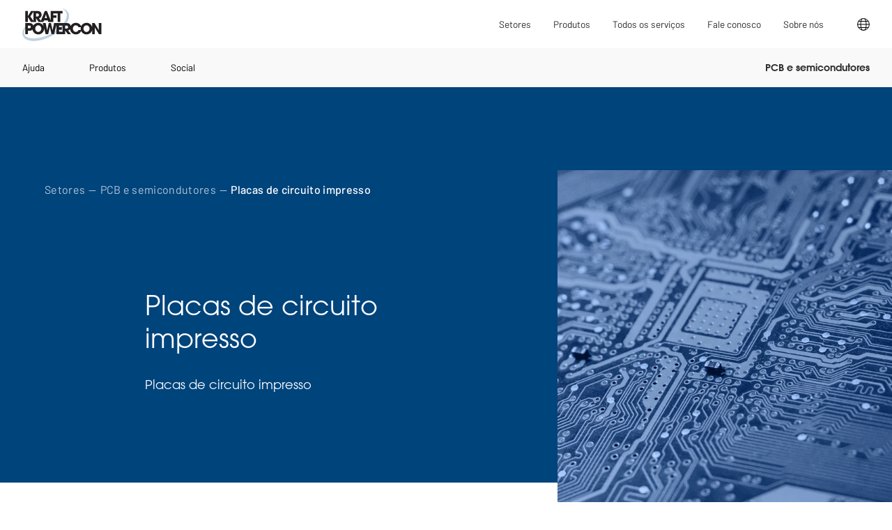

--- FILE ---
content_type: text/html; charset=utf-8
request_url: https://kraftpowercon.com/pt-br/setores/pcb-e-semicondutores/placas-de-circuito-impresso
body_size: 71802
content:
<!DOCTYPE html><html lang="pt-br"><head><meta charSet="utf-8"/><meta name="viewport" content="width=device-width"/><title>Placas de circuito impresso | KraftPowercon</title><meta name="description" content="Você acha que precisa de um grande investimento para enfrentar o desafio crescente de produzir placas de circuito impresso para 5G? Pense novamente.	
"/><meta property="og:type" content="website"/><meta property="og:title" content="Placas de circuito impresso | KraftPowercon"/><meta property="og:description" content="Você acha que precisa de um grande investimento para enfrentar o desafio crescente de produzir placas de circuito impresso para 5G? Pense novamente.	
"/><meta property="og:site_name" content="KraftPowercon"/><meta property="og:url" content="https://kraftpowercon.com/pt-br/setores/pcb-e-semicondutores/placas-de-circuito-impresso/"/><meta name="twitter:card" content="summary"/><meta name="twitter:title" content="Placas de circuito impresso | KraftPowercon"/><meta name="twitter:description" content="Você acha que precisa de um grande investimento para enfrentar o desafio crescente de produzir placas de circuito impresso para 5G? Pense novamente.	
"/><meta name="twitter:site" content="KraftPowercon"/><meta property="og:image" content="https://kraftpowercon.imgix.net/2021/05/pcb_blue.png?auto=compress%2Cformat&amp;fit=crop&amp;h=630&amp;w=1200"/><meta property="og:image:width" content="1200"/><meta property="og:image:height" content="610"/><meta name="twitter:image" content="https://kraftpowercon.imgix.net/2021/05/pcb_blue.png?auto=compress%2Cformat&amp;fit=crop&amp;h=630&amp;w=1200"/><script>     
                function createGtm(w, d, s, l, i) {
                  var f = d.getElementsByTagName(s)[0],
                    j = d.createElement(s),
                    dl = l != "dataLayer" ? "&l=" + l : "";
                  j.async = true;
                  j.src = "https://www.googletagmanager.com/gtm.js?id=" + i + dl;
                  f.parentNode.insertBefore(j, f);
                  window.dataLayer = window.dataLayer || [];
                  window.gtag = function () {
                    dataLayer.push(arguments);
                  };
                  window.gtag('consent', 'default', {
                    'ad_storage': 'denied',
                    'analytics_storage': 'denied'
                  });
                  window.gtag("js", new Date());
                  window.gtag("config", "GTM-59MVG27");
                }
                createGtm(window, document, "script", "dataLayer", "GTM-59MVG27");
              </script><link rel="alternate" hrefLang="en" href="https://kraftpowercon.com/industries/pcb-and-semiconductors/printed-circuit-boards"/><link rel="alternate" hrefLang="sv" href="https://kraftpowercon.com/sv/industrier/pcb-och-halvledare/printed-circuit-boards"/><link rel="alternate" hrefLang="zh-hans" href="https://kraftpowercon.com/zh-hans/industries/pcb-and-semiconductors/printed-circuit-boards"/><link rel="alternate" hrefLang="fr" href="https://kraftpowercon.com/fr/industries/pcb-et-semi-conducteurs/cartes-de-circuits-imprimes"/><link rel="alternate" hrefLang="ko" href="https://kraftpowercon.com/ko/industries/pcb-and-semiconductors/printed-circuit-boards"/><link rel="alternate" hrefLang="pt-br" href="https://kraftpowercon.com/pt-br/setores/pcb-e-semicondutores/placas-de-circuito-impresso"/><link rel="alternate" hrefLang="ru" href="https://kraftpowercon.com/ru/otrasli/jelektronika-pechatniye-plati-poluprovodniki/pechatnye-platy"/><link rel="alternate" hrefLang="es" href="https://kraftpowercon.com/es/industrias/pcb-y-semiconductores/placas-de-circuito-impresas"/><link rel="alternate" hrefLang="de" href="https://kraftpowercon.com/de/branchen/leiterplatten-und-halbleiter/leiterplatten"/><link rel="alternate" hrefLang="tr" href="https://kraftpowercon.com/industries/pcb-and-semiconductors/printed-circuit-boards"/><link rel="alternate" hrefLang="it" href="https://kraftpowercon.com/industries/pcb-and-semiconductors/printed-circuit-boards"/><link rel="alternate" hrefLang="x-default" href="https://kraftpowercon.com/industries/pcb-and-semiconductors/printed-circuit-boards"/><link rel="preload" as="image" imageSrcSet="https://kraftpowercon.imgix.net/2021/05/pcb_blue.png?auto=compress%2Cformat&amp;w=256&amp;q=75&amp;fit=crop&amp;ar=1:1 256w, https://kraftpowercon.imgix.net/2021/05/pcb_blue.png?auto=compress%2Cformat&amp;w=256&amp;q=75&amp;fit=crop&amp;ar=1:1 256w, https://kraftpowercon.imgix.net/2021/05/pcb_blue.png?auto=compress%2Cformat&amp;w=384&amp;q=75&amp;fit=crop&amp;ar=1:1 384w, https://kraftpowercon.imgix.net/2021/05/pcb_blue.png?auto=compress%2Cformat&amp;w=384&amp;q=75&amp;fit=crop&amp;ar=1:1 384w, https://kraftpowercon.imgix.net/2021/05/pcb_blue.png?auto=compress%2Cformat&amp;w=640&amp;q=75&amp;fit=crop&amp;ar=1:1 640w, https://kraftpowercon.imgix.net/2021/05/pcb_blue.png?auto=compress%2Cformat&amp;w=750&amp;q=75&amp;fit=crop&amp;ar=1:1 750w, https://kraftpowercon.imgix.net/2021/05/pcb_blue.png?auto=compress%2Cformat&amp;w=828&amp;q=75&amp;fit=crop&amp;ar=1:1 828w, https://kraftpowercon.imgix.net/2021/05/pcb_blue.png?auto=compress%2Cformat&amp;w=1080&amp;q=75&amp;fit=crop&amp;ar=1:1 1080w, https://kraftpowercon.imgix.net/2021/05/pcb_blue.png?auto=compress%2Cformat&amp;w=1200&amp;q=75&amp;fit=crop&amp;ar=1:1 1200w, https://kraftpowercon.imgix.net/2021/05/pcb_blue.png?auto=compress%2Cformat&amp;w=1920&amp;q=75&amp;fit=crop&amp;ar=1:1 1920w, https://kraftpowercon.imgix.net/2021/05/pcb_blue.png?auto=compress%2Cformat&amp;w=2048&amp;q=75&amp;fit=crop&amp;ar=1:1 2048w, https://kraftpowercon.imgix.net/2021/05/pcb_blue.png?auto=compress%2Cformat&amp;w=3840&amp;q=75&amp;fit=crop&amp;ar=1:1 3840w" imageSizes="(min-width: 768px) 41.25vw, 64vw"/><meta name="next-head-count" content="31"/><link rel="apple-touch-icon" sizes="180x180" href="/apple-touch-icon.png"/><link rel="icon" type="image/png" sizes="32x32" href="/favicon-32x32.png"/><link rel="icon" type="image/png" sizes="16x16" href="/favicon-16x16.png"/><link rel="manifest" href="/site.webmanifest"/><link rel="mask-icon" href="/safari-pinned-tab.svg" color="#000000"/><meta name="msapplication-TileColor" content="#ffffff"/><meta name="theme-color" content="#ffffff"/><meta name="format-detection" content="telephone=no"/><style>
              @font-face{
                  font-family:"AvantGardeGothicITCW01B 731069";
                  src:url("/fonts/7b548f8e-260b-410a-8f30-063714e67342.woff2") format("woff2"),url("/fonts/c68f0543-0caf-4988-b234-355520476b8c.woff") format("woff");
                  font-display: swap;
              }
              @font-face{
                  font-family:"AvantGardeGothicITCW01D 731075";
                  src:url("/fonts/7e915c3f-253c-4ce7-ac60-7feecddafa80.woff2") format("woff2"),url("/fonts/c18aee57-7585-4a8b-9a1c-69d226301d73.woff") format("woff");
                  font-display: swap;
              }
              @font-face{
                  font-family:"AvantGardeGothicITCW01B 731063";
                  src:url("/fonts/c3c29d12-bb1b-4770-8003-ba8e1f25c134.woff2") format("woff2"),url("/fonts/e9a79553-7093-47c7-8d9c-70dc3619e94b.woff") format("woff");
                  font-display: swap;
              }
            </style><link rel="preconnect" href="https://fonts.gstatic.com"/><script type="text/javascript" async="" src="https://bot.leadoo.com/bot/dynamic.js?company=QGrJhXV"></script><link rel="preconnect" href="https://fonts.gstatic.com" crossorigin /><link rel="preload" href="/_next/static/css/ea8345fbbb84e9a9.css" as="style"/><link rel="stylesheet" href="/_next/static/css/ea8345fbbb84e9a9.css" data-n-p=""/><noscript data-n-css=""></noscript><script defer="" nomodule="" src="/_next/static/chunks/polyfills-c67a75d1b6f99dc8.js"></script><script src="/_next/static/chunks/webpack-8f5b9902c35e3c49.js" defer=""></script><script src="/_next/static/chunks/framework-7751730b10fa0f74.js" defer=""></script><script src="/_next/static/chunks/main-dd32f3010c22a1e8.js" defer=""></script><script src="/_next/static/chunks/pages/_app-27bfd38aba0734d0.js" defer=""></script><script src="/_next/static/chunks/265-8e15946c42dd9f19.js" defer=""></script><script src="/_next/static/chunks/378-50e0ca6e8c6a03f9.js" defer=""></script><script src="/_next/static/chunks/834-6ace23d87b389ffd.js" defer=""></script><script src="/_next/static/chunks/447-2cec738952022806.js" defer=""></script><script src="/_next/static/chunks/pages/%5B...slug%5D-bdecdcc9a5df47c5.js" defer=""></script><script src="/_next/static/AGgPbVpUll0HITAtTt4fB/_buildManifest.js" defer=""></script><script src="/_next/static/AGgPbVpUll0HITAtTt4fB/_ssgManifest.js" defer=""></script><style data-styled="" data-styled-version="5.2.1">.eQuLJV{margin-left:16px;color:inherit;-webkit-transition:-webkit-transform 0.15s cubic-bezier(.2,.5,.3,1);-webkit-transition:transform 0.15s cubic-bezier(.2,.5,.3,1);transition:transform 0.15s cubic-bezier(.2,.5,.3,1);}/*!sc*/
data-styled.g1[id="Button__CtaIcon-sc-1hnfrju-0"]{content:"eQuLJV,"}/*!sc*/
.fMgoUr{font-size:1rem;font-family:'Barlow',sans-serif;font-weight:400;text-transform:none;-webkit-letter-spacing:0.02em;-moz-letter-spacing:0.02em;-ms-letter-spacing:0.02em;letter-spacing:0.02em;-webkit-box-pack:center;-webkit-justify-content:center;-ms-flex-pack:center;justify-content:center;-webkit-align-items:center;-webkit-box-align:center;-ms-flex-align:center;align-items:center;position:relative;border:1px solid #00447C;border-radius:0px;background-color:transparent;padding:16px 32px;cursor:pointer;-webkit-text-decoration:none;text-decoration:none;color:#00447C;text-align:center;overflow:hidden;-webkit-tap-highlight-color:rgba(0,0,0,0);min-width:-webkit-fit-content;min-width:-moz-fit-content;min-width:fit-content;display:-webkit-inline-box;display:-webkit-inline-flex;display:-ms-inline-flexbox;display:inline-flex;-webkit-transition:box-shadow 0.3s cubic-bezier(.2,.5,.3,1),background-color 0.3s,-webkit-transform 0.3s cubic-bezier(.2,.5,.3,1),color 0.15s cubic-bezier(.2,.5,.3,1);-webkit-transition:box-shadow 0.3s cubic-bezier(.2,.5,.3,1),background-color 0.3s,transform 0.3s cubic-bezier(.2,.5,.3,1),color 0.15s cubic-bezier(.2,.5,.3,1);transition:box-shadow 0.3s cubic-bezier(.2,.5,.3,1),background-color 0.3s,transform 0.3s cubic-bezier(.2,.5,.3,1),color 0.15s cubic-bezier(.2,.5,.3,1);box-shadow:#00447C,0 0 0 0 rgba(255,255,255,0);}/*!sc*/
.fMgoUr::-moz-focus-inner{border:0;}/*!sc*/
.fMgoUr:focus{outline:4px solid rgba(0,68,124,0.5);outline-offset:5px;}/*!sc*/
.fMgoUr:hover{background-color:rgba(0,0,0,0.02);color:#00AEEF;}/*!sc*/
.fMgoUr:hover .Button__CtaIcon-sc-1hnfrju-0{-webkit-transform:translateX(5px);-ms-transform:translateX(5px);transform:translateX(5px);}/*!sc*/
.fMgoUr:disabled{opacity:0.5,cursor:auto;pointer-events:none;border:none;box-shadow:inset 0 0 0 1px silver,0 0 0 0 rgba(255,255,255,0);}/*!sc*/
.fMgoUr:after{content:'';position:absolute;top:calc(50% - 0.5rem);left:calc(50% - 0.5rem);width:1rem;height:1rem;background-color:rgba(0,68,124,0.5);opacity:0;border-radius:1rem;-webkit-transform:scale(1);-ms-transform:scale(1);transform:scale(1);-webkit-transform-origin:50% 50%;-ms-transform-origin:50% 50%;transform-origin:50% 50%;}/*!sc*/
@-webkit-keyframes {0%{-webkit-transform:scale(0,0);-ms-transform:scale(0,0);transform:scale(0,0);opacity:1;}100%{opacity:0;-webkit-transform:scale(20,20);-ms-transform:scale(20,20);transform:scale(20,20);}}/*!sc*/
@keyframes {0%{-webkit-transform:scale(0,0);-ms-transform:scale(0,0);transform:scale(0,0);opacity:1;}100%{opacity:0;-webkit-transform:scale(20,20);-ms-transform:scale(20,20);transform:scale(20,20);}}/*!sc*/
.fMgoUr:focus::after{-webkit-animation:ripple 1.5s cubic-bezier(.2,.5,.3,1);animation:ripple 1.5s cubic-bezier(.2,.5,.3,1);}/*!sc*/
data-styled.g4[id="Button__ButtonLink-sc-1hnfrju-3"]{content:"fMgoUr,"}/*!sc*/
.gHEazS{font-size:1rem;font-family:'Barlow',sans-serif;font-weight:400;text-transform:none;-webkit-letter-spacing:0.02em;-moz-letter-spacing:0.02em;-ms-letter-spacing:0.02em;letter-spacing:0.02em;-webkit-box-pack:center;-webkit-justify-content:center;-ms-flex-pack:center;justify-content:center;-webkit-align-items:center;-webkit-box-align:center;-ms-flex-align:center;align-items:center;position:relative;border:none;border-radius:0px;background-color:#00AEEF;padding:16px 32px;cursor:pointer;-webkit-text-decoration:none;text-decoration:none;color:#fff;text-align:center;overflow:hidden;-webkit-tap-highlight-color:rgba(0,0,0,0);min-width:-webkit-fit-content;min-width:-moz-fit-content;min-width:fit-content;display:-webkit-inline-box;display:-webkit-inline-flex;display:-ms-inline-flexbox;display:inline-flex;-webkit-transition:box-shadow 0.3s cubic-bezier(.2,.5,.3,1),background-color 0.3s,-webkit-transform 0.3s cubic-bezier(.2,.5,.3,1),color 0.15s cubic-bezier(.2,.5,.3,1);-webkit-transition:box-shadow 0.3s cubic-bezier(.2,.5,.3,1),background-color 0.3s,transform 0.3s cubic-bezier(.2,.5,.3,1),color 0.15s cubic-bezier(.2,.5,.3,1);transition:box-shadow 0.3s cubic-bezier(.2,.5,.3,1),background-color 0.3s,transform 0.3s cubic-bezier(.2,.5,.3,1),color 0.15s cubic-bezier(.2,.5,.3,1);box-shadow:#00447C,0 0 0 0 rgba(255,255,255,0);border:none;padding:0;color:#fff;overflow:visible;font-size:0.875rem;text-align:start;}/*!sc*/
.gHEazS::-moz-focus-inner{border:0;}/*!sc*/
.gHEazS:focus{outline:4px solid rgba(0,174,239,0.5);outline-offset:5px;}/*!sc*/
.gHEazS:hover{-webkit-text-decoration:none;text-decoration:none;background-color:#0096cc;color:#fff;}/*!sc*/
.gHEazS:hover .Button__CtaIcon-sc-1hnfrju-0{-webkit-transform:translateX(5px);-ms-transform:translateX(5px);transform:translateX(5px);}/*!sc*/
.gHEazS:disabled{opacity:0.5,cursor:auto;pointer-events:none;border:none;background-color:rgba(0,174,239,0.5);box-shadow:inset 0 0 0 0px silver,0 0 0 0 rgba(255,255,255,0);}/*!sc*/
.gHEazS:after{content:'';position:absolute;top:calc(50% - 0.5rem);left:calc(50% - 0.5rem);width:1rem;height:1rem;background-color:rgba(0,68,124,0.5);opacity:0;border-radius:1rem;-webkit-transform:scale(1);-ms-transform:scale(1);transform:scale(1);-webkit-transform-origin:50% 50%;-ms-transform-origin:50% 50%;transform-origin:50% 50%;}/*!sc*/
@-webkit-keyframes {0%{-webkit-transform:scale(0,0);-ms-transform:scale(0,0);transform:scale(0,0);opacity:1;}100%{opacity:0;-webkit-transform:scale(20,20);-ms-transform:scale(20,20);transform:scale(20,20);}}/*!sc*/
@keyframes {0%{-webkit-transform:scale(0,0);-ms-transform:scale(0,0);transform:scale(0,0);opacity:1;}100%{opacity:0;-webkit-transform:scale(20,20);-ms-transform:scale(20,20);transform:scale(20,20);}}/*!sc*/
.gHEazS:focus::after{-webkit-animation:ripple 1.5s cubic-bezier(.2,.5,.3,1);animation:ripple 1.5s cubic-bezier(.2,.5,.3,1);}/*!sc*/
.gHEazS:hover{background:none;color:#fff;}/*!sc*/
.jurNEk{font-size:1rem;font-family:'Barlow',sans-serif;font-weight:400;text-transform:none;-webkit-letter-spacing:0.02em;-moz-letter-spacing:0.02em;-ms-letter-spacing:0.02em;letter-spacing:0.02em;-webkit-box-pack:center;-webkit-justify-content:center;-ms-flex-pack:center;justify-content:center;-webkit-align-items:center;-webkit-box-align:center;-ms-flex-align:center;align-items:center;position:relative;border:1px solid #00447C;border-radius:0px;background-color:transparent;padding:16px 32px;cursor:pointer;-webkit-text-decoration:none;text-decoration:none;color:#00447C;text-align:center;overflow:hidden;-webkit-tap-highlight-color:rgba(0,0,0,0);min-width:-webkit-fit-content;min-width:-moz-fit-content;min-width:fit-content;display:-webkit-inline-box;display:-webkit-inline-flex;display:-ms-inline-flexbox;display:inline-flex;-webkit-transition:box-shadow 0.3s cubic-bezier(.2,.5,.3,1),background-color 0.3s,-webkit-transform 0.3s cubic-bezier(.2,.5,.3,1),color 0.15s cubic-bezier(.2,.5,.3,1);-webkit-transition:box-shadow 0.3s cubic-bezier(.2,.5,.3,1),background-color 0.3s,transform 0.3s cubic-bezier(.2,.5,.3,1),color 0.15s cubic-bezier(.2,.5,.3,1);transition:box-shadow 0.3s cubic-bezier(.2,.5,.3,1),background-color 0.3s,transform 0.3s cubic-bezier(.2,.5,.3,1),color 0.15s cubic-bezier(.2,.5,.3,1);box-shadow:#00447C,0 0 0 0 rgba(255,255,255,0);border:none;padding:0;overflow:visible;font-size:0.875rem;text-align:start;}/*!sc*/
.jurNEk::-moz-focus-inner{border:0;}/*!sc*/
.jurNEk:focus{outline:4px solid rgba(0,68,124,0.5);outline-offset:5px;}/*!sc*/
.jurNEk:hover{background-color:rgba(0,0,0,0.02);color:#00AEEF;}/*!sc*/
.jurNEk:hover .Button__CtaIcon-sc-1hnfrju-0{-webkit-transform:translateX(5px);-ms-transform:translateX(5px);transform:translateX(5px);}/*!sc*/
.jurNEk:disabled{opacity:0.5,cursor:auto;pointer-events:none;border:none;box-shadow:inset 0 0 0 1px silver,0 0 0 0 rgba(255,255,255,0);}/*!sc*/
.jurNEk:after{content:'';position:absolute;top:calc(50% - 0.5rem);left:calc(50% - 0.5rem);width:1rem;height:1rem;background-color:rgba(0,68,124,0.5);opacity:0;border-radius:1rem;-webkit-transform:scale(1);-ms-transform:scale(1);transform:scale(1);-webkit-transform-origin:50% 50%;-ms-transform-origin:50% 50%;transform-origin:50% 50%;}/*!sc*/
@-webkit-keyframes {0%{-webkit-transform:scale(0,0);-ms-transform:scale(0,0);transform:scale(0,0);opacity:1;}100%{opacity:0;-webkit-transform:scale(20,20);-ms-transform:scale(20,20);transform:scale(20,20);}}/*!sc*/
@keyframes {0%{-webkit-transform:scale(0,0);-ms-transform:scale(0,0);transform:scale(0,0);opacity:1;}100%{opacity:0;-webkit-transform:scale(20,20);-ms-transform:scale(20,20);transform:scale(20,20);}}/*!sc*/
.jurNEk:focus::after{-webkit-animation:ripple 1.5s cubic-bezier(.2,.5,.3,1);animation:ripple 1.5s cubic-bezier(.2,.5,.3,1);}/*!sc*/
.jurNEk:hover{background:none;}/*!sc*/
data-styled.g5[id="Button__FakeButton-sc-1hnfrju-4"]{content:"gHEazS,jurNEk,"}/*!sc*/
:root{font-size:1rem;}/*!sc*/
@media (min-width:576px){:root{font-size:1rem;}}/*!sc*/
html{background-color:#FFF;color:#000;}/*!sc*/
html,body{margin:0;min-height:100%;font-family:'AvantGardeGothicITCW01B 731069',sans-serif;-webkit-letter-spacing:0;-moz-letter-spacing:0;-ms-letter-spacing:0;letter-spacing:0;line-height:1.625;}/*!sc*/
*{box-sizing:border-box;-webkit-font-smoothing:antialiased;-moz-osx-font-smoothing:grayscale;}/*!sc*/
p + p{margin-top:1.5rem;}/*!sc*/
img{max-width:100%;height:auto;}/*!sc*/
a{color;}/*!sc*/
h1,h2,h3,h4,h5,h6{margin:0 0 16px;color:inherit;font-weight:normal;font-family:'AvantGardeGothicITCW01B 731069',sans-serif;line-height:1;}/*!sc*/
.richContent * + h1,.richContent * + h2,.richContent * + h3,.richContent * + h4,.richContent * + h5,.richContent * + h6{margin-top:48px;}/*!sc*/
a{color:#00447C;-webkit-text-decoration:none;text-decoration:none;}/*!sc*/
button{font:inherit;}/*!sc*/
a:focus,button:focus{outline:none;}/*!sc*/
h1,.h1{line-height:1.1;font-size:11vw;}/*!sc*/
@media (min-width:768px){h1,.h1{font-size:5.5rem;}}/*!sc*/
h2,.h2{line-height:1.2;font-size:38px;}/*!sc*/
@media (min-width:1025px){h2,.h2{font-size:58px;}}/*!sc*/
h3,.h3{line-height:1.25;font-size:1.75rem;}/*!sc*/
@media (min-width:1025px){h3,.h3{font-size:38px;}}/*!sc*/
h3 + *,.h3 + *{margin-top:16px;}/*!sc*/
@media (min-width:1025px){h3 + *,.h3 + *{margin-top:32px;}}/*!sc*/
h4,.h4{line-height:1.4;font-size:1.2rem;}/*!sc*/
@media (min-width:1025px){h4,.h4{font-size:1.75rem;}}/*!sc*/
h5,.h5{line-height:1.4;font-size:1.125rem;}/*!sc*/
@media (min-width:1025px){h5,.h5{font-size:1.125rem;}}/*!sc*/
h5 + *,.h5 + *{margin-top:8px;}/*!sc*/
h6,.h6{font-size:1rem;line-height:1.625;}/*!sc*/
@media (min-width:1025px){h6,.h6{font-size:1rem;}}/*!sc*/
sup{font-size:0.3em;vertical-align:top;}/*!sc*/
:root strong,:root b,:root .bold{font-family:'AvantGardeGothicITCW01D 731075',sans-serif;font-weight:400;}/*!sc*/
.visuallyhidden,.visually-hidden{-webkit-clip:rect(0 0 0 0);clip:rect(0 0 0 0);-webkit-clip-path:inset(50%);clip-path:inset(50%);height:1px;overflow:hidden;position:absolute;white-space:nowrap;width:1px;}/*!sc*/
.body-small{font-size:0.875rem;}/*!sc*/
.body-big{font-size:1.125rem;}/*!sc*/
.max-content{max-width:40em;}/*!sc*/
.tiny,.small{font-size:0.875rem;font-family:'Barlow',sans-serif;font-weight:400;-webkit-letter-spacing:0.02em;-moz-letter-spacing:0.02em;-ms-letter-spacing:0.02em;letter-spacing:0.02em;}/*!sc*/
.tiny.tiny--strong,.small.tiny--strong{font-weight:500;}/*!sc*/
.small{font-family:'AvantGardeGothicITCW01B 731069',sans-serif;}/*!sc*/
.opacity{opacity:0.7;}/*!sc*/
.opacity:hover{opacity:1;}/*!sc*/
.overflow-hidden{overflow:hidden;}/*!sc*/
.diagonalColumns > h2{max-width:300px;margin-bottom:0.8em;}/*!sc*/
.float-right{text-align:right;}/*!sc*/
.mobile-padding{padding:24px;}/*!sc*/
.buttonPadding{padding:0;margin-left:24px;}/*!sc*/
.button-wrapper-padding{padding:0;margin-left:12px !important;}/*!sc*/
.columns-text h5,.columns-text h2,.columns-text h3{margin-top:0;}/*!sc*/
.columns-text em{font-size:14px;}/*!sc*/
.overflow-hidden{overflow:hidden;}/*!sc*/
.flex-start{-webkit-box-pack:start !important;-webkit-justify-content:flex-start !important;-ms-flex-pack:start !important;justify-content:flex-start !important;}/*!sc*/
.overflow-hidden{overflow:hidden;}/*!sc*/
.reverse-on-mobile > div:first-of-type{-webkit-order:2;-ms-flex-order:2;order:2;}/*!sc*/
@media (min-width:768px){.reverse-on-mobile > div:first-of-type{-webkit-order:1;-ms-flex-order:1;order:1;}.reverse-on-mobile > div:last-of-type{-webkit-order:2;-ms-flex-order:2;order:2;}}/*!sc*/
.max-length-800{max-width:800px;}/*!sc*/
.max-length-1100{max-width:1100px;}/*!sc*/
[id]{-webkit-scroll-margin-top:140px;-moz-scroll-margin-top:140px;-ms-scroll-margin-top:140px;scroll-margin-top:140px;}/*!sc*/
data-styled.g7[id="sc-global-iEDSUG1"]{content:"sc-global-iEDSUG1,"}/*!sc*/
.grqNbY{position:relative;background-color:inherit;color:inherit;border-radius:0;padding:16px 0;}/*!sc*/
@media (min-width:768px){.grqNbY{margin:0 0;padding:48px 48px;}}/*!sc*/
.gmWfAU{position:relative;background-color:#FFF;color:#000000;border-radius:0;padding:48px 32px;}/*!sc*/
@media (min-width:768px){.gmWfAU{margin:0 0;padding:80px 48px;}}/*!sc*/
.dWmmKz{position:relative;background-color:inherit;color:inherit;border-radius:0;padding:32px 32px;}/*!sc*/
@media (min-width:768px){.dWmmKz{margin:0 0;padding:48px 48px;}}/*!sc*/
.giaywq{position:relative;background-color:#E4ECF0;color:#000000;border-radius:0;padding:32px 32px;}/*!sc*/
@media (min-width:768px){.giaywq{margin:0 0;padding:48px 48px;}}/*!sc*/
.buTqjN{position:relative;background-color:#FFF;color:#000000;border-radius:0;padding:0 0;}/*!sc*/
@media (min-width:768px){.buTqjN{margin:0 0;padding:48px 0;}}/*!sc*/
.jhURGB{position:relative;background-color:#F9F9F9;color:#000000;border-radius:0;padding:32px 0;}/*!sc*/
@media (min-width:768px){.jhURGB{margin:0 0;padding:48px;}}/*!sc*/
.gjTrrs{position:relative;background-color:inherit;color:inherit;border-radius:0;padding:0 16px;}/*!sc*/
@media (min-width:768px){.gjTrrs{margin:0 0;padding:0 0;}}/*!sc*/
.bbbXYr{position:relative;border-radius:0;padding:0 0;}/*!sc*/
@media (min-width:768px){.bbbXYr{margin:0 0;padding:0 0;}}/*!sc*/
.bNiElY{position:relative;background-color:#E4ECF0;color:#000000;border-radius:0;padding:32px 16px;}/*!sc*/
@media (min-width:768px){.bNiElY{margin:0 0;padding:48px 48px;}}/*!sc*/
.dOScsh{position:relative;background-color:#FFF;color:#000000;border-radius:0;padding:0 0;}/*!sc*/
@media (min-width:768px){.dOScsh{margin:0 0;padding:0 0;}}/*!sc*/
.bCaJmW{position:relative;background-color:inherit;color:inherit;border-radius:0;padding:32px 0;}/*!sc*/
@media (min-width:768px){.bCaJmW{margin:0 0;padding:48px 48px;}}/*!sc*/
.dusrQl{position:relative;background-color:#00AEEF;color:#fff;border-radius:0;padding:48px 16px;}/*!sc*/
@media (min-width:768px){.dusrQl{margin:0 0;padding:48px 48px;}}/*!sc*/
.fLkxyK{position:relative;background-color:#F9F9F9;color:#000000;border-radius:0;padding:32px 16px;}/*!sc*/
@media (min-width:768px){.fLkxyK{margin:0 0;padding:80px 48px;}}/*!sc*/
.gNClPY{position:relative;background-color:#F9F9F9;color:#000000;border-radius:0;padding:32px 32px;}/*!sc*/
@media (min-width:768px){.gNClPY{margin:0 0;padding:48px 48px;}}/*!sc*/
.fjkwrc{position:relative;background-color:#00447C;color:#fff;border-radius:0;padding:32px 7vw;}/*!sc*/
@media (min-width:768px){.fjkwrc{margin:0 0;padding:7vw 48px;}}/*!sc*/
.jatDsf{position:relative;background-color:#FFF;color:#000000;border-radius:0;padding:32px 7vw;}/*!sc*/
@media (min-width:768px){.jatDsf{margin:0 0;padding:32px 48px;}}/*!sc*/
data-styled.g10[id="Block__StyledWrapper-sc-1d23r2k-0"]{content:"grqNbY,gmWfAU,dWmmKz,giaywq,buTqjN,jhURGB,gjTrrs,bbbXYr,bNiElY,dOScsh,bCaJmW,dusrQl,fLkxyK,gNClPY,fjkwrc,jatDsf,"}/*!sc*/
.eLQHsM{margin:0 auto;max-width:1300px;}/*!sc*/
.eLQHsM > h1:first-of-type,.eLQHsM > h2:first-of-type,.eLQHsM > h3:first-of-type,.eLQHsM > h4:first-of-type,.eLQHsM > h5:first-of-type,.eLQHsM > h6:first-of-type{margin-bottom:32px;text-align:left;}/*!sc*/
.eLQHsM > .introText{margin-bottom:32px;}/*!sc*/
.hPQeba{margin:0 auto;}/*!sc*/
.hPQeba > h1:first-of-type,.hPQeba > h2:first-of-type,.hPQeba > h3:first-of-type,.hPQeba > h4:first-of-type,.hPQeba > h5:first-of-type,.hPQeba > h6:first-of-type{margin-bottom:32px;text-align:left;}/*!sc*/
.hPQeba > .introText{margin-bottom:32px;}/*!sc*/
.aXHQs{margin:0 auto;}/*!sc*/
.aXHQs > h1:first-of-type,.aXHQs > h2:first-of-type,.aXHQs > h3:first-of-type,.aXHQs > h4:first-of-type,.aXHQs > h5:first-of-type,.aXHQs > h6:first-of-type{margin-bottom:32px;text-align:left;}/*!sc*/
.aXHQs > .introText{margin-bottom:32px;}/*!sc*/
.dMaTvP{margin:0 auto;max-width:1000px;}/*!sc*/
.dMaTvP > h1:first-of-type,.dMaTvP > h2:first-of-type,.dMaTvP > h3:first-of-type,.dMaTvP > h4:first-of-type,.dMaTvP > h5:first-of-type,.dMaTvP > h6:first-of-type{margin-bottom:32px;text-align:left;}/*!sc*/
.dMaTvP > .introText{margin-bottom:32px;}/*!sc*/
.kSsbYI{margin:0 auto;max-width:1700px;}/*!sc*/
.kSsbYI > h1:first-of-type,.kSsbYI > h2:first-of-type,.kSsbYI > h3:first-of-type,.kSsbYI > h4:first-of-type,.kSsbYI > h5:first-of-type,.kSsbYI > h6:first-of-type{margin-bottom:32px;text-align:left;}/*!sc*/
.kSsbYI > .introText{margin-bottom:32px;}/*!sc*/
data-styled.g11[id="Block__StyledLayoutBlock-sc-1d23r2k-1"]{content:"eLQHsM,hPQeba,aXHQs,dMaTvP,kSsbYI,"}/*!sc*/
.eLoqfX.eLoqfX{color:#FFF;}/*!sc*/
.eLoqfX.eLoqfX p{margin:0;}/*!sc*/
.eLoqfX.eLoqfX p + p{margin-top:32px;}/*!sc*/
.eLoqfX.eLoqfX.tiny{font-family:'AvantGardeGothicITCW01B 731069',sans-serif;font-size:0.875rem;line-height:1.625;margin:0;max-width:850px;width:100%;}/*!sc*/
.kfIeCt.kfIeCt{color:#2B2B2B;}/*!sc*/
.kfIeCt.kfIeCt p{margin:0;}/*!sc*/
.kfIeCt.kfIeCt p + p{margin-top:32px;}/*!sc*/
.kfIeCt.kfIeCt.tiny{font-family:'AvantGardeGothicITCW01B 731069',sans-serif;font-size:0.875rem;line-height:1.625;margin:0;max-width:850px;width:100%;}/*!sc*/
.SjEef.SjEef{color:inherit;}/*!sc*/
.SjEef.SjEef p{margin:0;}/*!sc*/
.SjEef.SjEef p + p{margin-top:32px;}/*!sc*/
.SjEef.SjEef.tiny{font-family:'AvantGardeGothicITCW01B 731069',sans-serif;font-size:0.875rem;line-height:1.625;margin:0;max-width:850px;width:100%;}/*!sc*/
data-styled.g13[id="Heading__StyledHeading-sc-2fme15-0"]{content:"eLoqfX,kfIeCt,SjEef,"}/*!sc*/
.isCNfH{width:100%;display:-webkit-box;display:-webkit-flex;display:-ms-flexbox;display:flex;-webkit-flex-wrap:wrap;-ms-flex-wrap:wrap;flex-wrap:wrap;}/*!sc*/
@supports (display:grid){.isCNfH{display:grid;grid-template-columns:1fr;grid-gap:60px;}@media (min-width:830px){.isCNfH{grid-template-columns:repeat(3,1fr);}}@media (min-width:600px){.isCNfH{grid-template-columns:repeat(2,1fr);}}@media (min-width:830px){.isCNfH{grid-template-columns:repeat(3,1fr);}}}/*!sc*/
.isCNfH > *{-webkit-flex-basis:100%;-ms-flex-preferred-size:100%;flex-basis:100%;margin-bottom:16px;}/*!sc*/
@supports (display:grid){.isCNfH > *{margin-bottom:0;}}/*!sc*/
@media (min-width:767px){.isCNfH > *{-webkit-flex-basis:25%;-ms-flex-preferred-size:25%;flex-basis:25%;}}/*!sc*/
data-styled.g29[id="Grid__StyledGrid-sc-1f7oy99-0"]{content:"isCNfH,"}/*!sc*/
.jPknME{max-width:none;}/*!sc*/
@media (min-width:576px){.jPknME{max-width:none;}}/*!sc*/
.jPknME li{margin-bottom:8px;}/*!sc*/
.jPknME iframe{max-width:100%;}/*!sc*/
@media (max-width:759px){.jPknME iframe{height:60vw;}}/*!sc*/
data-styled.g48[id="RichContent__StyledRichContent-sc-1gu5ezq-0"]{content:"jPknME,"}/*!sc*/
.gfUpxa{display:block;}/*!sc*/
data-styled.g65[id="AnimateReveal__Wrap-sc-1vldsmw-0"]{content:"gfUpxa,"}/*!sc*/
.hbhakA{font-size:1.125rem;width:100%;margin:0;}/*!sc*/
.hbhakA p{margin:0;display:block;}/*!sc*/
.hbhakA * + p{margin-top:32px;}/*!sc*/
@media (min-width:768px){.hbhakA{width:65%;padding-bottom:80px;}}/*!sc*/
.hbhakA .tc-title{margin-bottom:32px;}/*!sc*/
@media (min-width:768px){.hbhakA .tc-content{-webkit-columns:1;columns:1;-webkit-column-gap:32px;column-gap:32px;-webkit-column-break-inside:avoid;page-break-inside:avoid;-webkit-break-inside:avoid;break-inside:avoid;}}/*!sc*/
.hbhakA .ButtonWrapper-sc-es8zae-0{margin-top:32px;}/*!sc*/
data-styled.g67[id="Ingress__StyledIngress-sc-wj3fnz-0"]{content:"hbhakA,"}/*!sc*/
.gocdll{padding:0;background-color:#FFF;color:#000000;grid-column:1 / span 2;}/*!sc*/
@media (min-width:768px){.gocdll{padding:0;}}/*!sc*/
@media (min-width:768px){.gocdll{grid-column:7 / span 6;}}/*!sc*/
.cdjnaE{padding:2em 7vw;background-color:transparent;color:inherit;grid-column:1 / span 2;display:-webkit-box;display:-webkit-flex;display:-ms-flexbox;display:flex;-webkit-flex-direction:column;-ms-flex-direction:column;flex-direction:column;-webkit-box-pack:center;-webkit-justify-content:center;-ms-flex-pack:center;justify-content:center;}/*!sc*/
@media (min-width:768px){.cdjnaE{padding:2em 7vw;}}/*!sc*/
@media (min-width:768px){.cdjnaE{grid-column:auto / span 6;}}/*!sc*/
.kJHyFJ{padding:0;background-color:#FFF;color:#000000;grid-column:1 / span 2;}/*!sc*/
@media (min-width:768px){.kJHyFJ{padding:0;}}/*!sc*/
@media (min-width:768px){.kJHyFJ{grid-column:auto / span 6;}}/*!sc*/
.dsRFDf{padding:0;background-color:transparent;color:inherit;grid-column:auto / span 1;display:-webkit-box;display:-webkit-flex;display:-ms-flexbox;display:flex;-webkit-flex-direction:column;-ms-flex-direction:column;flex-direction:column;-webkit-align-items:stretch;-webkit-box-align:stretch;-ms-flex-align:stretch;align-items:stretch;}/*!sc*/
@media (min-width:768px){.dsRFDf{padding:0;}}/*!sc*/
@media (min-width:768px){.dsRFDf{grid-column:auto / span 4;}}/*!sc*/
.fvsdBQ{padding:0;background-color:transparent;color:inherit;grid-column:auto / span 2;}/*!sc*/
@media (min-width:768px){.fvsdBQ{padding:0;}}/*!sc*/
@media (min-width:768px){.fvsdBQ{grid-column:auto / span 12;}}/*!sc*/
@media (min-width:1025px){.fvsdBQ{grid-column:2 / span 2;}}/*!sc*/
.iRQvrA{padding:0;background-color:transparent;color:inherit;grid-column:auto / span 2;}/*!sc*/
@media (min-width:768px){.iRQvrA{padding:0;}}/*!sc*/
@media (min-width:768px){.iRQvrA{grid-column:auto / span 6;}}/*!sc*/
@media (min-width:1025px){.iRQvrA{grid-column:auto / span 2;}}/*!sc*/
.bGGMyD{padding:0;background-color:transparent;color:inherit;grid-column:1 / span 2;}/*!sc*/
@media (min-width:768px){.bGGMyD{padding:0;}}/*!sc*/
@media (min-width:768px){.bGGMyD{grid-column:auto / span 6;}}/*!sc*/
@media (min-width:1025px){.bGGMyD{grid-column:2 / span 2;}}/*!sc*/
.fPzxxk{padding:0;background-color:transparent;color:inherit;grid-column:auto / span 1;}/*!sc*/
@media (min-width:768px){.fPzxxk{padding:0;}}/*!sc*/
@media (min-width:768px){.fPzxxk{grid-column:auto / span 6;}}/*!sc*/
@media (min-width:1025px){.fPzxxk{grid-column:4 / span 2;}}/*!sc*/
.eHdHue{padding:0;background-color:transparent;color:inherit;grid-column:auto / span 1;}/*!sc*/
@media (min-width:768px){.eHdHue{padding:0;}}/*!sc*/
@media (min-width:768px){.eHdHue{grid-column:auto / span 6;}}/*!sc*/
@media (min-width:1025px){.eHdHue{grid-column:6 / span 2;}}/*!sc*/
.HVLXN{padding:0;background-color:transparent;color:inherit;grid-column:auto / span 1;}/*!sc*/
@media (min-width:768px){.HVLXN{padding:0;}}/*!sc*/
@media (min-width:768px){.HVLXN{grid-column:auto / span 6;}}/*!sc*/
@media (min-width:1025px){.HVLXN{grid-column:8 / span 3;}}/*!sc*/
data-styled.g68[id="Column__ColumnStyle-sc-1n1xflu-0"]{content:"gocdll,cdjnaE,kJHyFJ,dsRFDf,fvsdBQ,iRQvrA,bGGMyD,fPzxxk,eHdHue,HVLXN,"}/*!sc*/
.fXtLpb{width:100%;background-color:transparent;color:inherit;}/*!sc*/
data-styled.g69[id="Columns__Wrap-sc-1mel76e-0"]{content:"fXtLpb,"}/*!sc*/
.ibfsIj{display:grid;grid-template-columns:repeat(2,minmax(0,1fr));grid-auto-flow:row;grid-gap:0;gap:0;-webkit-align-items:stretch;-webkit-box-align:stretch;-ms-flex-align:stretch;align-items:stretch;}/*!sc*/
@media (min-width:768px){.ibfsIj{grid-template-columns:repeat(12,minmax(0,1fr));grid-gap:0;gap:0;}}/*!sc*/
.XkXzM{display:grid;grid-template-columns:repeat(2,minmax(0,1fr));grid-auto-flow:row;grid-gap:medium;gap:16px;-webkit-align-items:stretch;-webkit-box-align:stretch;-ms-flex-align:stretch;align-items:stretch;grid-row-gap:large;row-gap:large;}/*!sc*/
@media (min-width:768px){.XkXzM{grid-template-columns:repeat(12,minmax(0,1fr));grid-gap:medium;gap:medium;}}/*!sc*/
@media (min-width:768px){.XkXzM{grid-row-gap:large;row-gap:large;}}/*!sc*/
.dYBcER{display:grid;grid-template-columns:repeat(2,minmax(0,1fr));grid-auto-flow:row;grid-gap:medium;gap:16px;-webkit-align-items:stretch;-webkit-box-align:stretch;-ms-flex-align:stretch;align-items:stretch;}/*!sc*/
@media (min-width:768px){.dYBcER{grid-template-columns:repeat(12,minmax(0,1fr));grid-gap:medium;gap:medium;}}/*!sc*/
data-styled.g73[id="Columns__ColumnsStyle-sc-1mel76e-4"]{content:"ibfsIj,XkXzM,dYBcER,"}/*!sc*/
.fgyqqc{grid-auto-flow:dense;}/*!sc*/
data-styled.g74[id="DenseColumns-sc-1m5fh70-0"]{content:"fgyqqc,"}/*!sc*/
.eBSMvP{margin-bottom:48px;}/*!sc*/
.eBSMvP div{display:-webkit-box;display:-webkit-flex;display:-ms-flexbox;display:flex;-webkit-flex-direction:column-reverse;-ms-flex-direction:column-reverse;flex-direction:column-reverse;}/*!sc*/
.eBSMvP h4{margin:0;opacity:0.6;}/*!sc*/
.eBSMvP h3{margin:8px 0 0 0;}/*!sc*/
@media (max-width:576px){}/*!sc*/
.kFJngC{margin-top:32px;margin-bottom:48px;}/*!sc*/
.kFJngC div{display:-webkit-box;display:-webkit-flex;display:-ms-flexbox;display:flex;-webkit-flex-direction:column-reverse;-ms-flex-direction:column-reverse;flex-direction:column-reverse;}/*!sc*/
.kFJngC h4{margin:0;opacity:0.6;}/*!sc*/
.kFJngC h3{margin:8px 0 0 0;}/*!sc*/
@media (max-width:576px){}/*!sc*/
data-styled.g80[id="TitleWithPreTitle__Wrap-sc-1fy73zv-0"]{content:"eBSMvP,kFJngC,"}/*!sc*/
.eXYYpT{width:100%;margin-bottom:32px;}/*!sc*/
.eXYYpT > div{width:100%;display:grid;grid-template-columns:repeat(4,1fr);grid-gap:32px;}/*!sc*/
@media (max-width:768px){.eXYYpT > div{grid-template-columns:repeat(3,1fr);grid-gap:8px;}.eXYYpT > div p{font-size:0.875rem;}}/*!sc*/
.eXYYpT > div > div{width:100%;display:-webkit-box;display:-webkit-flex;display:-ms-flexbox;display:flex;-webkit-flex-direction:column;-ms-flex-direction:column;flex-direction:column;margin:16px 0 48px;}/*!sc*/
@media (max-width:768px){.eXYYpT > div > div{margin:32px 0;}}/*!sc*/
.eXYYpT > a{font-weight:400;line-height:38px;font-size:1.25rem;-webkit-text-decoration:underline;text-decoration:underline;color:#00447C;overflow-wrap:break-word;word-wrap:break-word;word-break:break-word;-webkit-hyphens:auto;-moz-hyphens:auto;-ms-hyphens:auto;hyphens:auto;}/*!sc*/
@media (min-width:768px){.eXYYpT > a{font-size:1.75rem;}}/*!sc*/
.eXYYpT a:hover{color:#00AEEF;}/*!sc*/
data-styled.g98[id="ContactBlock__StyledContactBlock-sc-1bbat7n-0"]{content:"eXYYpT,"}/*!sc*/
.kJMgvw{margin:16px;padding-top:48px;}/*!sc*/
@media (min-width:768px){.kJMgvw{margin:0;}}/*!sc*/
data-styled.g99[id="ContactBlock__ButtonWrapper-sc-1bbat7n-1"]{content:"kJMgvw,"}/*!sc*/
.jLAjjl{margin:16px 0 !important;}/*!sc*/
data-styled.g107[id="AssistanceBox__StyledHeading-sc-1xv0gnh-0"]{content:"jLAjjl,"}/*!sc*/
.jXEvEP{width:100%;border:1px solid rgba(0,68,124,0.2);display:-webkit-box;display:-webkit-flex;display:-ms-flexbox;display:flex;padding:0;overflow:auto;white-space:nowrap;margin-bottom:48px;}/*!sc*/
@media (max-width:768px){.jXEvEP{margin-bottom:32px;}}/*!sc*/
.jXEvEP .react-tabs__tab--selected{background:#00447C;color:#fff;}/*!sc*/
data-styled.g108[id="AssistanceBox__StyledTabList-sc-1xv0gnh-1"]{content:"jXEvEP,"}/*!sc*/
.hHlIrv{width:100%;text-align:center;padding:16px 32px;position:relative;color:#000;list-style:none;cursor:pointer;border-radius:0;display:-webkit-box;display:-webkit-flex;display:-ms-flexbox;display:flex;-webkit-box-pack:center;-webkit-justify-content:center;-ms-flex-pack:center;justify-content:center;-webkit-align-items:center;-webkit-box-align:center;-ms-flex-align:center;align-items:center;}/*!sc*/
.hHlIrv:hover:not(.react-tabs__tab--selected){background-color:#E4ECF0;}/*!sc*/
.hHlIrv:after{content:"";position:absolute;left:0;right:0;box-shadow:inset 1px 0 0 0 rgba(0,68,124,0.2);height:24px;}/*!sc*/
.hHlIrv:nth-child(1):after{box-shadow:none;}/*!sc*/
data-styled.g109[id="AssistanceBox__StyledTab-sc-1xv0gnh-2"]{content:"hHlIrv,"}/*!sc*/
.IDOKs{-webkit-box-flex:1;-webkit-flex-grow:1;-ms-flex-positive:1;flex-grow:1;display:-webkit-box;display:-webkit-flex;display:-ms-flexbox;display:flex;-webkit-flex-direction:column;-ms-flex-direction:column;flex-direction:column;-webkit-box-pack:justify;-webkit-justify-content:space-between;-ms-flex-pack:justify;justify-content:space-between;color:#000;}/*!sc*/
.IDOKs h3{margin-top:16px;margin-bottom:0;}/*!sc*/
.IDOKs p{overflow-wrap:break-word;word-wrap:break-word;word-break:break-word;-webkit-hyphens:auto;-moz-hyphens:auto;-ms-hyphens:auto;hyphens:auto;}/*!sc*/
.IDOKs > span{-webkit-transition:-webkit-transform 0.3s cubic-bezier(.2,.5,.3,1),color 0.15s cubic-bezier(.2,.5,.3,1);-webkit-transition:transform 0.3s cubic-bezier(.2,.5,.3,1),color 0.15s cubic-bezier(.2,.5,.3,1);transition:transform 0.3s cubic-bezier(.2,.5,.3,1),color 0.15s cubic-bezier(.2,.5,.3,1);}/*!sc*/
.IDOKs:hover span{color:#00AEEF;}/*!sc*/
.IDOKs:hover span > svg{-webkit-transform:translateX(5px);-ms-transform:translateX(5px);transform:translateX(5px);}/*!sc*/
data-styled.g116[id="FeaturedProducts__Wrap-sc-5iqgez-0"]{content:"IDOKs,"}/*!sc*/
.ihdEcD{width:100%;}/*!sc*/
data-styled.g117[id="FeaturedProducts__Image-sc-5iqgez-1"]{content:"ihdEcD,"}/*!sc*/
.kvoifG{-webkit-align-self:flex-start;-ms-flex-item-align:start;align-self:flex-start;}/*!sc*/
data-styled.g118[id="FeaturedProducts__StyledButton-sc-5iqgez-2"]{content:"kvoifG,"}/*!sc*/
.sPbRG > span{-webkit-transition:-webkit-transform 0.3s cubic-bezier(.2,.5,.3,1);-webkit-transition:transform 0.3s cubic-bezier(.2,.5,.3,1);transition:transform 0.3s cubic-bezier(.2,.5,.3,1);}/*!sc*/
.sPbRG:hover span > svg{-webkit-transform:translateX(5px);-ms-transform:translateX(5px);transform:translateX(5px);}/*!sc*/
data-styled.g119[id="LinkBlock__StyledLinkBlock-sc-1noavrs-0"]{content:"sPbRG,"}/*!sc*/
.kcknVP h4{max-width:40em;}/*!sc*/
.kcknVP a{margin-top:32px;}/*!sc*/
data-styled.g120[id="LinkBlock__StyledBlock-sc-1noavrs-1"]{content:"kcknVP,"}/*!sc*/
.hxMqGe{width:100%;padding:48px;}/*!sc*/
@media (min-width:767px){.hxMqGe > div{grid-template-columns:1fr 1fr 1fr;}}/*!sc*/
data-styled.g123[id="FeaturedUSP__StyledFeaturedUSP-sc-1gqjfhw-0"]{content:"hxMqGe,"}/*!sc*/
.jUXVnk{width:100%;display:-webkit-box;display:-webkit-flex;display:-ms-flexbox;display:flex;-webkit-flex-direction:column;-ms-flex-direction:column;flex-direction:column;-webkit-align-items:center;-webkit-box-align:center;-ms-flex-align:center;align-items:center;text-align:center;}/*!sc*/
.jUXVnk > h4{margin-top:32px;}/*!sc*/
@media (max-width:1025px){.jUXVnk > h4{font-family:'AvantGardeGothicITCW01D 731075',sans-serif;}}/*!sc*/
.jUXVnk > p{margin:0;}/*!sc*/
data-styled.g124[id="FeaturedUSP__Card-sc-1gqjfhw-1"]{content:"jUXVnk,"}/*!sc*/
.eygXqb{height:100px;width:100px;background-color:white;border-radius:50%;display:-webkit-box;display:-webkit-flex;display:-ms-flexbox;display:flex;-webkit-align-items:center;-webkit-box-align:center;-ms-flex-align:center;align-items:center;-webkit-box-pack:center;-webkit-justify-content:center;-ms-flex-pack:center;justify-content:center;position:relative;}/*!sc*/
data-styled.g125[id="FeaturedUSP__IconWrap-sc-1gqjfhw-2"]{content:"eygXqb,"}/*!sc*/
.fZiIKw{-webkit-align-items:flex-start;-webkit-box-align:flex-start;-ms-flex-align:flex-start;align-items:flex-start;margin:16px 0 32px;}/*!sc*/
@media (min-width:768px){.fZiIKw{margin:0;}}/*!sc*/
.fZiIKw p{margin:32px 0;max-width:420px;}/*!sc*/
@media (min-width:768px){.fZiIKw p{margin:32px 0 48px;}}/*!sc*/
data-styled.g132[id="TextColumn__StyledTextColumn-sc-19mt04g-0"]{content:"fZiIKw,"}/*!sc*/
.jGQywZ{background-color:#FFF;margin-bottom:48px;}/*!sc*/
.jGQywZ:last-of-type{margin-bottom:32px;}/*!sc*/
.jGQywZ:hover span > svg{-webkit-transform:translateX(5px);-ms-transform:translateX(5px);transform:translateX(5px);}/*!sc*/
.jGQywZ:hover span{color:#00AEEF;}/*!sc*/
@media (min-width:1025px){.jGQywZ > div{display:grid;grid-template-columns:35% 65%;-webkit-align-items:stretch;-webkit-box-align:stretch;-ms-flex-align:stretch;align-items:stretch;min-height:224px;}}/*!sc*/
.jGQywZ img,.jGQywZ video{width:100%;max-height:400px;height:100%;object-fit:cover;}/*!sc*/
data-styled.g159[id="LinkedInBlock__StyledLinkedInBlock-sc-1g6wkpf-0"]{content:"jGQywZ,"}/*!sc*/
.eLQodf{-webkit-align-self:center;-ms-flex-item-align:center;align-self:center;color:#2B2B2B;padding:16px;}/*!sc*/
.eLQodf span{margin-top:32px;margin-bottom:16px;-webkit-transition:-webkit-transform 0.3s cubic-bezier(.2,.5,.3,1),color 0.15s cubic-bezier(.2,.5,.3,1);-webkit-transition:transform 0.3s cubic-bezier(.2,.5,.3,1),color 0.15s cubic-bezier(.2,.5,.3,1);transition:transform 0.3s cubic-bezier(.2,.5,.3,1),color 0.15s cubic-bezier(.2,.5,.3,1);}/*!sc*/
@media (min-width:1025px){.eLQodf{margin:0 48px;padding:16px 0;}}/*!sc*/
data-styled.g160[id="LinkedInBlock__Wrapper-sc-1g6wkpf-1"]{content:"eLQodf,"}/*!sc*/
.ePDnfl{background-color:#F9F9F9;padding:0 48px 80px;}/*!sc*/
.ePDnfl h5:first-of-type{margin-bottom:16px;}/*!sc*/
data-styled.g162[id="ButtonBlock__StyledButtonBlock-sc-1n522av-0"]{content:"ePDnfl,"}/*!sc*/
.ckIACj{width:100%;position:relative;z-index:10;}/*!sc*/
data-styled.g195[id="SuperMegaMenu__SuperMegaMenuWrap-sc-bvw8gi-0"]{content:"ckIACj,"}/*!sc*/
.hBICpb{box-sizing:border-box;width:100%;min-height:50px;display:-webkit-box;display:-webkit-flex;display:-ms-flexbox;display:flex;-webkit-box-pack:justify;-webkit-justify-content:space-between;-ms-flex-pack:justify;justify-content:space-between;-webkit-align-items:center;-webkit-box-align:center;-ms-flex-align:center;align-items:center;z-index:4;padding:8px 16px;background:white;box-shadow:inset 0 -1px 0 0 #F9F9F9;}/*!sc*/
.hBICpb svg{width:auto;}/*!sc*/
@media (min-width:768px){.hBICpb{padding-left:32px;}}/*!sc*/
data-styled.g196[id="SuperMegaMenu__Topbar-sc-bvw8gi-1"]{content:"hBICpb,"}/*!sc*/
.kBYczZ{display:none;font-family:'Barlow',sans-serif;position:relative;}/*!sc*/
@media (min-width:768px){.kBYczZ{display:-webkit-box;display:-webkit-flex;display:-ms-flexbox;display:flex;-webkit-text-decoration:none;text-decoration:none;background-color:inherit;border:none;cursor:pointer;padding:16px;font-size:0.85rem;color:#2B2B2B;outline:none;}}/*!sc*/
.kBYczZ:hover{color:inherit;}/*!sc*/
.kBYczZ:focus{color:inherit;}/*!sc*/
.kBYczZ:after{content:"";height:1px;width:100%;position:absolute;bottom:-8px;left:0;background:black;-webkit-transform-origin:center;-ms-transform-origin:center;transform-origin:center;-webkit-transform:scale(0);-ms-transform:scale(0);transform:scale(0);-webkit-transition:-webkit-transform 0.3s;-webkit-transition:transform 0.3s;transition:transform 0.3s;}/*!sc*/
data-styled.g197[id="SuperMegaMenu__TopBarButton-sc-bvw8gi-2"]{content:"kBYczZ,"}/*!sc*/
.gbAJWL{display:none;font-family:'Barlow',sans-serif;}/*!sc*/
@media (min-width:768px){.gbAJWL{display:-webkit-box;display:-webkit-flex;display:-ms-flexbox;display:flex;-webkit-text-decoration:none;text-decoration:none;background-color:inherit;border:none;cursor:pointer;padding:16px;font-size:0.85rem;color:#2B2B2B;outline:none;}}/*!sc*/
.gbAJWL:hover{color:inherit;}/*!sc*/
.gbAJWL:focus{color:inherit;}/*!sc*/
data-styled.g198[id="SuperMegaMenu__TopBarLink-sc-bvw8gi-3"]{content:"gbAJWL,"}/*!sc*/
.jFFimC{line-height:0;cursor:pointer;}/*!sc*/
.jFFimC > *{height:47px;width:auto;}/*!sc*/
data-styled.g202[id="SuperMegaMenu__StyledLogo-sc-bvw8gi-7"]{content:"jFFimC,"}/*!sc*/
.bGMhrn{display:none;}/*!sc*/
@media (min-width:768px){.bGMhrn{display:-webkit-box;display:-webkit-flex;display:-ms-flexbox;display:flex;-webkit-align-items:center;-webkit-box-align:center;-ms-flex-align:center;align-items:center;}}/*!sc*/
data-styled.g203[id="SuperMegaMenu__Items-sc-bvw8gi-8"]{content:"bGMhrn,"}/*!sc*/
.dhcTos{display:none;}/*!sc*/
@media (min-width:768px){.dhcTos{display:block;position:absolute;top:70px;left:0;width:100%;z-index:3;background-color:#F9F9F9;box-shadow:0px 0px 0px 0px rgba(0,0,0,0.24);overflow:auto;max-height:calc(100vh - 70px);}}/*!sc*/
data-styled.g205[id="SuperMegaMenu__MegaDropdown-sc-bvw8gi-10"]{content:"dhcTos,"}/*!sc*/
.hRqhrl{display:-webkit-box;display:-webkit-flex;display:-ms-flexbox;display:flex;grid-template-columns:1fr 1fr [last-col] 1fr;grid-template-rows:auto [last-line] 0;}/*!sc*/
data-styled.g206[id="SuperMegaMenu__MegaDropdownContent-sc-bvw8gi-11"]{content:"hRqhrl,"}/*!sc*/
.ehzFdB{display:-webkit-box;display:-webkit-flex;display:-ms-flexbox;display:flex;position:-webkit-sticky;position:sticky;top:0;-webkit-flex-direction:column;-ms-flex-direction:column;flex-direction:column;width:40%;background:#FFF;padding:32px 0 32px 32px;box-shadow:0px 4px 16px 0px rgba(0,0,0,0.11);height:calc(100vh - 70px);overflow-y:auto;}/*!sc*/
data-styled.g208[id="SuperMegaMenu__MenuSideBar-sc-bvw8gi-13"]{content:"ehzFdB,"}/*!sc*/
.eHCzEW{width:100%;display:-webkit-box;display:-webkit-flex;display:-ms-flexbox;display:flex;padding:16px;}/*!sc*/
data-styled.g209[id="SuperMegaMenu__ExpandedSubContent-sc-bvw8gi-14"]{content:"eHCzEW,"}/*!sc*/
.gabypY{display:-webkit-box;display:-webkit-flex;display:-ms-flexbox;display:flex;width:100%;-webkit-flex-wrap:wrap;-ms-flex-wrap:wrap;flex-wrap:wrap;}/*!sc*/
data-styled.g210[id="SuperMegaMenu__ThirdLevelMenuItemsBlock-sc-bvw8gi-15"]{content:"gabypY,"}/*!sc*/
.gWInzB{width:100%;}/*!sc*/
data-styled.g214[id="SuperMegaMenu__ExpandedSubContentFirst-sc-bvw8gi-19"]{content:"gWInzB,"}/*!sc*/
.cViepl{padding:8px;cursor:pointer;}/*!sc*/
.cViepl:hover svg{-webkit-transform:scale(1.1);-ms-transform:scale(1.1);transform:scale(1.1);}/*!sc*/
.cViepl svg{-webkit-transition:-webkit-transform 0.3s;-webkit-transition:transform 0.3s;transition:transform 0.3s;width:16px;height:16px;float:right;}/*!sc*/
data-styled.g215[id="SuperMegaMenu__CloseButton-sc-bvw8gi-20"]{content:"cViepl,"}/*!sc*/
.bsHVzw{background-color:#F9F9F9;position:-webkit-sticky;position:sticky;top:63px;font-family:'Barlow',sans-serif;font-size:0.85rem;border-bottom:1px solid #f3f3f3;display:-webkit-box;display:-webkit-flex;display:-ms-flexbox;display:flex;-webkit-box-pack:justify;-webkit-justify-content:space-between;-ms-flex-pack:justify;justify-content:space-between;-webkit-align-items:center;-webkit-box-align:center;-ms-flex-align:center;align-items:center;z-index:2;width:100%;overflow:auto;}/*!sc*/
@media (min-width:768px){.bsHVzw{top:69px;}}/*!sc*/
data-styled.g216[id="SubMenu__Nav-sc-q4bey2-0"]{content:"bsHVzw,"}/*!sc*/
.dsEoBh{width:100%;max-width:calc( 1300px + 16px + 16px );margin:auto;display:-webkit-box;display:-webkit-flex;display:-ms-flexbox;display:flex;}/*!sc*/
@media (min-width:768px){.dsEoBh{max-width:calc( 1300px + 32px + 32px );}}/*!sc*/
data-styled.g217[id="SubMenu__Wrap-sc-q4bey2-1"]{content:"dsEoBh,"}/*!sc*/
.kSmum{-webkit-flex:1;-ms-flex:1;flex:1;display:-webkit-box;display:-webkit-flex;display:-ms-flexbox;display:flex;-webkit-box-pack:end;-webkit-justify-content:flex-end;-ms-flex-pack:end;justify-content:flex-end;width:auto;}/*!sc*/
data-styled.g218[id="SubMenu__LinkWrapper-sc-q4bey2-2"]{content:"kSmum,"}/*!sc*/
.fGPVny{color:#000;padding:16px;display:inline-block;white-space:nowrap;}/*!sc*/
.fGPVny:hover{color:#00AEEF;}/*!sc*/
@media (min-width:768px){.fGPVny{padding:16px 32px;}}/*!sc*/
.fGPVny:last-child{text-align:end;font-family:'AvantGardeGothicITCW01D 731075',sans-serif;color:#2B2B2B;}/*!sc*/
data-styled.g219[id="SubMenu__StyledLink-sc-q4bey2-3"]{content:"fGPVny,"}/*!sc*/
.hcEUoe{font:inherit;display:-webkit-box;display:-webkit-flex;display:-ms-flexbox;display:flex;-webkit-align-items:center;-webkit-box-align:center;-ms-flex-align:center;align-items:center;-webkit-text-decoration:none;text-decoration:none;background-color:inherit;border:none;cursor:pointer;padding:16px 8px;color:inherit;outline:none;font-size:1.75rem;padding:8px;font-size:0.875rem;}/*!sc*/
@media (min-width:768px){.hcEUoe:hover{color:#00AEEF;}}/*!sc*/
.hcEUoe:focus{-webkit-text-decoration:underline;text-decoration:underline;}/*!sc*/
data-styled.g221[id="sharedStyles__SideBarSubLink-sc-1agyqcv-0"]{content:"hcEUoe,"}/*!sc*/
.kiIlko{position:absolute;top:0;right:0;width:465px;max-width:100%;background:#FFF;box-shadow:0px 18px 18px 0px rgba(0,0,0,0.24);z-index:3;}/*!sc*/
@media (min-width:768px){.kiIlko{top:70px;padding-top:0;}}/*!sc*/
data-styled.g222[id="LanguageSwitcher__LanguageContentWrap-sc-1olbzlw-0"]{content:"kiIlko,"}/*!sc*/
.zELUL{padding:70px 48px 48px;height:auto;display:grid;grid-template-columns:1fr 1fr;}/*!sc*/
@media (min-width:768px){.zELUL{top:70px;padding-top:48px;}}/*!sc*/
data-styled.g223[id="LanguageSwitcher__LanguageContent-sc-1olbzlw-1"]{content:"zELUL,"}/*!sc*/
.cGQlGO{padding:8px;grid-column:1 / -1;}/*!sc*/
data-styled.g224[id="LanguageSwitcher__LanguageTitle-sc-1olbzlw-2"]{content:"cGQlGO,"}/*!sc*/
.hfmGUU{font:inherit;display:-webkit-box;display:-webkit-flex;display:-ms-flexbox;display:flex;-webkit-align-items:center;-webkit-box-align:center;-ms-flex-align:center;align-items:center;-webkit-text-decoration:none;text-decoration:none;background-color:inherit;border:none;cursor:pointer;padding:16px 8px;color:inherit;outline:none;font-size:1.75rem;margin-left:16px;padding:16px;border-radius:2em;-webkit-transition:background-color 0.2s;transition:background-color 0.2s;position:relative;}/*!sc*/
@media (min-width:768px){.hfmGUU:hover{color:#00AEEF;}}/*!sc*/
.hfmGUU:focus{-webkit-text-decoration:underline;text-decoration:underline;}/*!sc*/
.hfmGUU:focus{background-color:#F9F9F9;}/*!sc*/
.hfmGUU:after{content:"";height:1px;width:100%;position:absolute;bottom:-8px;left:0;background:black;-webkit-transform-origin:center;-ms-transform-origin:center;transform-origin:center;-webkit-transform:scale(0);-ms-transform:scale(0);transform:scale(0);-webkit-transition:-webkit-transform 0.3s;-webkit-transition:transform 0.3s;transition:transform 0.3s;}/*!sc*/
data-styled.g225[id="LanguageSwitcher__LanguageButton-sc-1olbzlw-3"]{content:"hfmGUU,"}/*!sc*/
.dNBvBW{position:-webkit-sticky;position:sticky;width:100%;top:0;z-index:10;-webkit-transform:translate(0,0);-ms-transform:translate(0,0);transform:translate(0,0);-webkit-animation:slideDown 0.5s cubic-bezier(.2,.5,.3,1) forwards;animation:slideDown 0.5s cubic-bezier(.2,.5,.3,1) forwards;}/*!sc*/
@-webkit-keyframes slideDown{from{-webkit-transform:translate(0,-70px);-ms-transform:translate(0,-70px);transform:translate(0,-70px);}to{-webkit-transform:translate(0,0);-ms-transform:translate(0,0);transform:translate(0,0);}}/*!sc*/
@keyframes slideDown{from{-webkit-transform:translate(0,-70px);-ms-transform:translate(0,-70px);transform:translate(0,-70px);}to{-webkit-transform:translate(0,0);-ms-transform:translate(0,0);transform:translate(0,0);}}/*!sc*/
@-webkit-keyframes slideUp{from{-webkit-transform:translate(0,0);-ms-transform:translate(0,0);transform:translate(0,0);}to{-webkit-transform:translate(0,-70px);-ms-transform:translate(0,-70px);transform:translate(0,-70px);}}/*!sc*/
@keyframes slideUp{from{-webkit-transform:translate(0,0);-ms-transform:translate(0,0);transform:translate(0,0);}to{-webkit-transform:translate(0,-70px);-ms-transform:translate(0,-70px);transform:translate(0,-70px);}}/*!sc*/
data-styled.g226[id="PageNavigation__Menus-sc-9q5gfn-0"]{content:"dNBvBW,"}/*!sc*/
.jyjdEr{-webkit-appearance:none;background:none;border:none;width:27px;height:27px;padding:0;cursor:pointer;position:relative;margin-top:8px;-webkit-animation:slideDown 0.5s cubic-bezier(.2,.5,.3,1) forwards;animation:slideDown 0.5s cubic-bezier(.2,.5,.3,1) forwards;}/*!sc*/
@-webkit-keyframes slideDown{from{-webkit-transform:translate(0,-70px);-ms-transform:translate(0,-70px);transform:translate(0,-70px);}to{-webkit-transform:translate(0,0);-ms-transform:translate(0,0);transform:translate(0,0);}}/*!sc*/
@keyframes slideDown{from{-webkit-transform:translate(0,-70px);-ms-transform:translate(0,-70px);transform:translate(0,-70px);}to{-webkit-transform:translate(0,0);-ms-transform:translate(0,0);transform:translate(0,0);}}/*!sc*/
@-webkit-keyframes slideUp{from{-webkit-transform:translate(0,0);-ms-transform:translate(0,0);transform:translate(0,0);}to{-webkit-transform:translate(0,-70px);-ms-transform:translate(0,-70px);transform:translate(0,-70px);}}/*!sc*/
@keyframes slideUp{from{-webkit-transform:translate(0,0);-ms-transform:translate(0,0);transform:translate(0,0);}to{-webkit-transform:translate(0,-70px);-ms-transform:translate(0,-70px);transform:translate(0,-70px);}}/*!sc*/
.jyjdEr:focus{outline:none;}/*!sc*/
.jyjdEr .mline{display:block;width:100%;height:2px;background-color:#000;position:absolute;top:0;left:0;-webkit-transition:-webkit-transform 0.15s ,opacity 0.15s;-webkit-transition:transform 0.15s ,opacity 0.15s;transition:transform 0.15s ,opacity 0.15s;-webkit-transform:scale(1);-ms-transform:scale(1);transform:scale(1);}/*!sc*/
.jyjdEr .mline:nth-child(2){top:8px;width:100%;-webkit-transform-origin:center right;-ms-transform-origin:center right;transform-origin:center right;}/*!sc*/
.jyjdEr .mline:nth-child(3){top:16px;-webkit-transform:scale(0.5,1);-ms-transform:scale(0.5,1);transform:scale(0.5,1);-webkit-transform-origin:center left;-ms-transform-origin:center left;transform-origin:center left;}/*!sc*/
data-styled.g227[id="PageNavigation__BurgerIcon-sc-9q5gfn-1"]{content:"jyjdEr,"}/*!sc*/
.gLsXIi{background:rgba(255,255,255,0.05);border:none;width:50px;height:50px;position:fixed;right:5px;top:7px;z-index:30;display:-webkit-box;display:-webkit-flex;display:-ms-flexbox;display:flex;-webkit-align-items:center;-webkit-box-align:center;-ms-flex-align:center;align-items:center;-webkit-box-pack:center;-webkit-justify-content:center;-ms-flex-pack:center;justify-content:center;padding:8px;}/*!sc*/
.gLsXIi:focus{outline:none;}/*!sc*/
.gLsXIi:focus .PageNavigation__BurgerIcon-sc-9q5gfn-1:span:nth-child (1){-webkit-transform:translateY(-2px);-ms-transform:translateY(-2px);transform:translateY(-2px);}/*!sc*/
.gLsXIi:focus .PageNavigation__BurgerIcon-sc-9q5gfn-1:span:nth-child (3){-webkit-transform:translateY(2px);-ms-transform:translateY(2px);transform:translateY(2px);}/*!sc*/
@media (min-width:576px){.gLsXIi{top:9px;}}/*!sc*/
@media (min-width:768px){.gLsXIi{display:none;}}/*!sc*/
data-styled.g229[id="PageNavigation__SidebarButton-sc-9q5gfn-3"]{content:"gLsXIi,"}/*!sc*/
.imQCca{background-color:#00447C;padding-top:16px;color:white;position:relative;display:-webkit-box;display:-webkit-flex;display:-ms-flexbox;display:flex;overflow:visible;width:100%;-webkit-align-items:center;-webkit-box-align:center;-ms-flex-align:center;align-items:center;min-height:35vw;-webkit-flex-direction:column;-ms-flex-direction:column;flex-direction:column;-webkit-align-items:flex-start;-webkit-box-align:flex-start;-ms-flex-align:flex-start;align-items:flex-start;margin-bottom:80px;}/*!sc*/
@media (min-width:768px){.imQCca{padding-top:70px;min-height:35vw;}}/*!sc*/
@media (min-width:768px){.imQCca{-webkit-flex-direction:row;-ms-flex-direction:row;flex-direction:row;-webkit-align-items:center;-webkit-box-align:center;-ms-flex-align:center;align-items:center;}}/*!sc*/
data-styled.g243[id="Hero__StyledHero-sc-r931s-0"]{content:"imQCca,"}/*!sc*/
.ejWXtu{margin:48px 32px 0;}/*!sc*/
@media (min-width:768px){.ejWXtu{margin:48px;}}/*!sc*/
@media (min-width:1025px){.ejWXtu{margin:80px 160px;}}/*!sc*/
.ejWXtu .h1{margin-bottom:0.2em;max-width:9em !important;overflow-wrap:break-word;word-wrap:break-word;word-break:break-word;-webkit-hyphens:none;-moz-hyphens:none;-ms-hyphens:none;hyphens:none;-ms-hyphens:none;-moz-hyphens:none;-webkit-hyphens:none;}/*!sc*/
.ejWXtu .h2{margin-bottom:32px;}/*!sc*/
.ejWXtu h1,.ejWXtu h2,.ejWXtu h3,.ejWXtu h4,.ejWXtu h5,.ejWXtu h6,.ejWXtu p{color:#FFF;}/*!sc*/
.ejWXtu h3{max-width:25em;}/*!sc*/
.ejWXtu .hero__sub-home{margin:0;font-size:1.45rem;}/*!sc*/
@media (min-width:768px){.ejWXtu .hero__sub-home{font-size:38px;}}/*!sc*/
data-styled.g249[id="Hero__StyledHeroContent-sc-r931s-6"]{content:"ejWXtu,"}/*!sc*/
.jUlUqU{position:relative;width:60%;height:auto;margin-bottom:-80px;z-index:1;}/*!sc*/
@media (max-width:767px){.jUlUqU{-webkit-align-self:center;-ms-flex-item-align:center;align-self:center;}}/*!sc*/
data-styled.g250[id="Hero__ImageWrap-sc-r931s-7"]{content:"jUlUqU,"}/*!sc*/
.gLFfga{width:100%;position:relative;z-index:1;}/*!sc*/
data-styled.g251[id="Hero__Wrap-sc-r931s-8"]{content:"gLFfga,"}/*!sc*/
.hinGRS{display:none;margin:5vw 5vw;}/*!sc*/
@media (min-width:768px){.hinGRS{display:-webkit-box;display:-webkit-flex;display:-ms-flexbox;display:flex;}}/*!sc*/
.hinGRS > a,.hinGRS > span{color:white;font-family:'Barlow',sans-serif;font-weight:500;-webkit-letter-spacing:0.02em;-moz-letter-spacing:0.02em;-ms-letter-spacing:0.02em;letter-spacing:0.02em;}/*!sc*/
.hinGRS > a:not(:last-child),.hinGRS > span:not(:last-child){opacity:0.7;font-weight:400;-webkit-transition:opacity 0.3s cubic-bezier(.2,.5,.3,1);transition:opacity 0.3s cubic-bezier(.2,.5,.3,1);}/*!sc*/
.hinGRS > a:not(:last-child):after,.hinGRS > span:not(:last-child):after{content:"—";margin:0 5px;}/*!sc*/
.hinGRS > a:hover{opacity:1;}/*!sc*/
data-styled.g252[id="Hero__Breadcrumbs-sc-r931s-9"]{content:"hinGRS,"}/*!sc*/
.kTccPh{margin:5vw 16px 16px;display:-webkit-box;display:-webkit-flex;display:-ms-flexbox;display:flex;-webkit-align-items:center;-webkit-box-align:center;-ms-flex-align:center;align-items:center;-webkit-box-pack:start;-webkit-justify-content:flex-start;-ms-flex-pack:start;justify-content:flex-start;}/*!sc*/
@media (min-width:768px){.kTccPh{display:none;}}/*!sc*/
.kTccPh > a,.kTccPh span{color:white;font-family:'Barlow',sans-serif;font-weight:500;-webkit-letter-spacing:0.02em;-moz-letter-spacing:0.02em;-ms-letter-spacing:0.02em;letter-spacing:0.02em;}/*!sc*/
.kTccPh > a:before,.kTccPh span:before{content:" —";opacity:0.7;margin:0 5px 0 10px;}/*!sc*/
.kTccPh > svg{margin:0 8px;color:#E4ECF0;}/*!sc*/
data-styled.g253[id="Hero__MobileBreadcrumbs-sc-r931s-10"]{content:"kTccPh,"}/*!sc*/
.ROwOy{width:25px;height:25px;border:solid 1px rgba(255,255,255,0.3);display:-webkit-box;display:-webkit-flex;display:-ms-flexbox;display:flex;-webkit-box-pack:center;-webkit-justify-content:center;-ms-flex-pack:center;justify-content:center;-webkit-align-items:center;-webkit-box-align:center;-ms-flex-align:center;align-items:center;cursor:pointer;}/*!sc*/
.ROwOy svg{width:12px;height:12px;}/*!sc*/
data-styled.g254[id="Hero__IconWrapper-sc-r931s-11"]{content:"ROwOy,"}/*!sc*/
.jFWpOc{background:#FFF;width:auto;margin:0 16px;position:absolute;}/*!sc*/
@media (min-width:768px){.jFWpOc{display:none;}}/*!sc*/
.jFWpOc a,.jFWpOc span{display:block;padding:8px 0 16px;-webkit-letter-spacing:0.02em;-moz-letter-spacing:0.02em;-ms-letter-spacing:0.02em;letter-spacing:0.02em;font-family:'Barlow',sans-serif;color:#000;}/*!sc*/
data-styled.g255[id="Hero__DropDown-sc-r931s-12"]{content:"jFWpOc,"}/*!sc*/
.dGXMNn{display:-webkit-box;display:-webkit-flex;display:-ms-flexbox;display:flex;-webkit-flex-direction:column-reverse;-ms-flex-direction:column-reverse;flex-direction:column-reverse;padding:16px;min-width:100px;z-index:2;position:relative;}/*!sc*/
@media (min-width:768px){.dGXMNn{display:none;}}/*!sc*/
data-styled.g256[id="Hero__TextWrapper-sc-r931s-13"]{content:"dGXMNn,"}/*!sc*/
.wYIWW{height:auto;background-color:#00447C;color:#fff;}/*!sc*/
.wYIWW h4{font-family:'Barlow',sans-serif;}/*!sc*/
@media (min-width:768px){.wYIWW div > div{grid-template-columns:repeat(13,1fr);}}/*!sc*/
data-styled.g257[id="Footer__StyledFooter-sc-kw9go3-0"]{content:"wYIWW,"}/*!sc*/
.jRbycu{max-width:100%;height:auto;}/*!sc*/
data-styled.g258[id="Footer__StyledLogo-sc-kw9go3-1"]{content:"jRbycu,"}/*!sc*/
.xvyfX{margin-bottom:10px;color:inherit;display:block;}/*!sc*/
data-styled.g259[id="Footer__StyledA-sc-kw9go3-2"]{content:"xvyfX,"}/*!sc*/
.NvZeE{width:100%;max-width:100vw;position:relative;}/*!sc*/
data-styled.g260[id="Layout__LayoutStyle-sc-7lh9l1-0"]{content:"NvZeE,"}/*!sc*/
</style><style data-href="https://fonts.googleapis.com/css2?family=Barlow:wght@400;500&display=swap">@font-face{font-family:'Barlow';font-style:normal;font-weight:400;font-display:swap;src:url(https://fonts.gstatic.com/s/barlow/v12/7cHpv4kjgoGqM7EPCA.woff) format('woff')}@font-face{font-family:'Barlow';font-style:normal;font-weight:500;font-display:swap;src:url(https://fonts.gstatic.com/s/barlow/v12/7cHqv4kjgoGqM7E3_-gc4w.woff) format('woff')}@font-face{font-family:'Barlow';font-style:normal;font-weight:400;font-display:swap;src:url(https://fonts.gstatic.com/s/barlow/v12/7cHpv4kjgoGqM7E_A8s5ynghnQci.woff2) format('woff2');unicode-range:U+0102-0103,U+0110-0111,U+0128-0129,U+0168-0169,U+01A0-01A1,U+01AF-01B0,U+0300-0301,U+0303-0304,U+0308-0309,U+0323,U+0329,U+1EA0-1EF9,U+20AB}@font-face{font-family:'Barlow';font-style:normal;font-weight:400;font-display:swap;src:url(https://fonts.gstatic.com/s/barlow/v12/7cHpv4kjgoGqM7E_Ass5ynghnQci.woff2) format('woff2');unicode-range:U+0100-02BA,U+02BD-02C5,U+02C7-02CC,U+02CE-02D7,U+02DD-02FF,U+0304,U+0308,U+0329,U+1D00-1DBF,U+1E00-1E9F,U+1EF2-1EFF,U+2020,U+20A0-20AB,U+20AD-20C0,U+2113,U+2C60-2C7F,U+A720-A7FF}@font-face{font-family:'Barlow';font-style:normal;font-weight:400;font-display:swap;src:url(https://fonts.gstatic.com/s/barlow/v12/7cHpv4kjgoGqM7E_DMs5ynghnQ.woff2) format('woff2');unicode-range:U+0000-00FF,U+0131,U+0152-0153,U+02BB-02BC,U+02C6,U+02DA,U+02DC,U+0304,U+0308,U+0329,U+2000-206F,U+20AC,U+2122,U+2191,U+2193,U+2212,U+2215,U+FEFF,U+FFFD}@font-face{font-family:'Barlow';font-style:normal;font-weight:500;font-display:swap;src:url(https://fonts.gstatic.com/s/barlow/v12/7cHqv4kjgoGqM7E3_-gs6Fostz0rdom9.woff2) format('woff2');unicode-range:U+0102-0103,U+0110-0111,U+0128-0129,U+0168-0169,U+01A0-01A1,U+01AF-01B0,U+0300-0301,U+0303-0304,U+0308-0309,U+0323,U+0329,U+1EA0-1EF9,U+20AB}@font-face{font-family:'Barlow';font-style:normal;font-weight:500;font-display:swap;src:url(https://fonts.gstatic.com/s/barlow/v12/7cHqv4kjgoGqM7E3_-gs6Vostz0rdom9.woff2) format('woff2');unicode-range:U+0100-02BA,U+02BD-02C5,U+02C7-02CC,U+02CE-02D7,U+02DD-02FF,U+0304,U+0308,U+0329,U+1D00-1DBF,U+1E00-1E9F,U+1EF2-1EFF,U+2020,U+20A0-20AB,U+20AD-20C0,U+2113,U+2C60-2C7F,U+A720-A7FF}@font-face{font-family:'Barlow';font-style:normal;font-weight:500;font-display:swap;src:url(https://fonts.gstatic.com/s/barlow/v12/7cHqv4kjgoGqM7E3_-gs51ostz0rdg.woff2) format('woff2');unicode-range:U+0000-00FF,U+0131,U+0152-0153,U+02BB-02BC,U+02C6,U+02DA,U+02DC,U+0304,U+0308,U+0329,U+2000-206F,U+20AC,U+2122,U+2191,U+2193,U+2212,U+2215,U+FEFF,U+FFFD}</style></head><body><noscript><iframe title="gtm" src="https://www.googletagmanager.com/ns.html?id=GTM-59MVG27" height="0" width="0" style="display:none;visibility:hidden"></iframe></noscript><div id="__next"><div class="Layout__LayoutStyle-sc-7lh9l1-0 NvZeE"><button aria-label="menu" type="button" class="PageNavigation__SidebarButton-sc-9q5gfn-3 gLsXIi"><div class="PageNavigation__BurgerIcon-sc-9q5gfn-1 jyjdEr"><span class="mline"></span><span class="mline"></span><span class="mline"></span></div></button><div class="PageNavigation__Menus-sc-9q5gfn-0 dNBvBW"><nav class="SuperMegaMenu__SuperMegaMenuWrap-sc-bvw8gi-0 ckIACj"><div class="SuperMegaMenu__Topbar-sc-bvw8gi-1 hBICpb"><a aria-label="KraftPowercon" href="/pt-br" class="SuperMegaMenu__StyledLogo-sc-bvw8gi-7 jFFimC"><svg width="95" height="39" viewBox="0 0 95 39" fill="none" xmlns="http://www.w3.org/2000/svg"><path d="M33.873 3.15381V14.2267L29.5001 3.15381H26.8897L22.2525 14.7867L19.8417 11.7476C22.2944 11.3423 23.0739 9.1423 23.0739 7.64565C23.0739 6.30766 22.5472 4.93334 21.4806 4.08849C20.6403 3.43479 19.7695 3.15381 17.488 3.15381H10.4515L6.79156 9.01806H6.75734V3.15381H3.44727V16.184H6.75734V10.5491H6.79156L10.3298 16.184H16.5488V11.9789H16.583L19.5775 16.184H25.2489L25.9334 14.3012H30.4279L31.0591 16.184H37.0443V11.2143H40.9095V8.29554H37.0424V6.07829H42.189V16.184H45.4991V6.07829H48.0373V3.15381H33.873ZM9.62823 9.65074L13.3718 3.98146V15.0027L9.62823 9.65074ZM17.7162 9.70426H16.5488V6.07255H17.7561C19.0337 6.07255 19.8912 6.64598 19.8912 7.83297C19.8855 8.4733 19.6592 9.70426 17.7162 9.70426ZM26.8422 11.6596L28.173 7.20411H28.2244L29.5552 11.6596H26.8422Z" fill="#231F20"></path><path d="M91.3668 17.4513L91.5094 25.7755L91.4733 25.8118L86.357 17.4513H83.4424V22.0215C82.583 19.2786 80.0505 17.2028 76.769 17.2028C75.4232 17.1792 74.1001 17.5534 72.9638 18.2788C71.8275 19.0043 70.9281 20.0491 70.377 21.2837C69.8349 20.0527 68.9444 19.0094 67.8165 18.2837C66.6887 17.558 65.3733 17.1821 64.0344 17.2028C61.0875 17.2028 58.9372 18.8218 57.8649 20.9282C57.6682 19.9384 57.136 19.048 56.3591 18.4089C55.5016 17.7437 54.6061 17.4532 52.2828 17.4532H38.0329L36.2248 26.1368H36.1906L34.2684 17.4513H31.677L29.7264 26.0986H29.6902L27.9202 17.4513H24.4865L25.4694 21.2741C24.9167 20.0419 24.0168 18.9996 22.8811 18.276C21.7454 17.5524 20.4237 17.1793 19.0793 17.2028C17.9036 17.1814 16.742 17.4636 15.7058 18.0225C14.6695 18.5814 13.7933 19.3982 13.1608 20.3949C12.92 19.6264 12.4654 18.9432 11.8508 18.4261C11.1378 17.8317 10.2233 17.4551 7.77451 17.4551H3.44727V30.7605H6.67939V26.586H8.14526C10.2024 26.586 11.096 26.2037 12.0086 25.4391C12.0694 25.3875 12.1265 25.3225 12.1854 25.2633C12.6645 28.3043 15.2978 31.0147 19.0565 31.0147C23.1708 31.0147 26.0683 27.8131 26.0683 24.1107C26.0683 23.9195 26.055 23.7284 26.0398 23.5258L27.8973 30.7624H30.9603L32.9452 22.1496H32.9813L34.9662 30.7624H37.936L40.7992 19.896V30.7624H51.3417V26.4598H51.3778L54.4369 30.7567H58.3002L54.7031 26.2266C55.1851 26.1586 55.6487 25.9944 56.0666 25.7436C56.4845 25.4928 56.8484 25.1605 57.1367 24.7663C57.3048 26.4925 58.1118 28.0923 59.3978 29.2485C60.6838 30.4047 62.355 31.0331 64.08 31.009C65.4134 31.0263 66.7222 30.6481 67.8429 29.9215C68.9636 29.195 69.8463 28.1525 70.3808 26.9243C70.9303 28.158 71.8277 29.2025 72.9619 29.9285C74.096 30.6546 75.417 31.0302 76.7614 31.009C80.0734 31.009 82.5944 28.9332 83.4519 26.1903V30.7567H86.684L86.5947 22.6848L86.6308 22.6656L91.6729 30.7567H94.6084V17.4513H91.3668ZM8.0597 23.6003H6.68319V20.435H7.93422C8.6681 20.435 10.1701 20.435 10.1701 22.0005C10.1701 23.6003 8.70422 23.6003 8.0597 23.6003ZM19.1326 28.0234C16.8511 28.0234 15.4841 26.1119 15.4841 24.0686C15.4841 22.1973 16.7541 20.1846 19.0965 20.1846C21.5282 20.1846 22.6917 22.3961 22.6917 24.1221C22.6917 25.8482 21.5282 28.0234 19.1326 28.0234ZM44.039 27.773V25.4793H47.2711V22.5032H44.039V20.435H48.1V27.773H44.039ZM52.5357 24.1413H51.3417V20.435H52.5756C53.8817 20.435 54.7582 21.0295 54.7582 22.2337C54.7506 22.8816 54.5187 24.1393 52.5319 24.1393L52.5357 24.1413ZM67.2209 25.7774C67.0061 26.2457 66.1486 28.0253 64.0382 28.0253C61.8385 28.0253 60.4791 26.0833 60.4791 24.0705C60.4791 22.1821 61.7472 20.1865 64.0211 20.1865C65.8444 20.1865 66.8445 21.5245 67.2209 22.5051H69.9929C69.866 23.0838 69.8023 23.6748 69.8028 24.2674C69.806 24.7766 69.8699 25.2835 69.9929 25.7774H67.2209ZM76.8184 28.0234C74.5464 28.0234 73.1699 26.1119 73.1699 24.0686C73.1699 22.1973 74.44 20.1846 76.7823 20.1846C79.214 20.1846 80.3776 22.3961 80.3776 24.1221C80.3776 25.8482 79.2197 28.0234 76.8184 28.0234Z" fill="#231F20"></path><g opacity="0.5"><path opacity="0.5" d="M40.7996 26.0527V29.476C39.0057 30.6837 37.148 31.7927 35.2347 32.7981C20.3859 40.612 4.95154 40.7496 0.970317 33.3008C-1.03931 29.5429 0.475992 25.2327 3.44194 21.6411V23.7131C1.79736 27.3448 1.92094 28.8625 2.30119 30.7242C3.63207 37.0319 20.1444 37.59 33.9418 30.3285C36.3298 29.0757 38.622 27.6465 40.7996 26.0527Z" fill="#00447C"></path><path opacity="0.5" d="M44.0352 25.489V27.1214C44.7196 26.5843 45.366 26.0395 46.0049 25.489H44.0352Z" fill="#C8CDCF"></path><path opacity="0.5" d="M55.0575 5.0863C53.6525 2.38928 50.7854 0.69767 46.9981 0C49.4698 1.06275 51.3406 2.61101 52.3216 4.49949C54.8275 9.30863 51.7227 16.2662 45.0684 22.5032H47.2586V24.3477C54.4016 17.6577 57.7307 10.2185 55.0575 5.0863Z" fill="#00447C"></path></g></svg></a><div class="SuperMegaMenu__Items-sc-bvw8gi-8 bGMhrn"><a href="https://kraftpowercon.com/pt-br/setores" type="button" role="button" id="react-collapsed-toggle-undefined" aria-controls="react-collapsed-panel-undefined" aria-expanded="false" tabindex="0" class="SuperMegaMenu__TopBarButton-sc-bvw8gi-2 kBYczZ">Setores</a><a href="https://kraftpowercon.com/pt-br/products" type="button" role="button" id="react-collapsed-toggle-undefined" aria-controls="react-collapsed-panel-undefined" aria-expanded="false" tabindex="0" class="SuperMegaMenu__TopBarButton-sc-bvw8gi-2 kBYczZ">Produtos</a><a href="https://kraftpowercon.com/pt-br/todos-os-servicos" class="SuperMegaMenu__TopBarLink-sc-bvw8gi-3 gbAJWL">Todos os serviços</a><a href="https://kraftpowercon.com/pt-br/fale-conosco" class="SuperMegaMenu__TopBarLink-sc-bvw8gi-3 gbAJWL">Fale conosco</a><a href="https://kraftpowercon.com/pt-br/sobre-nos" class="SuperMegaMenu__TopBarLink-sc-bvw8gi-3 gbAJWL">Sobre nós</a><button type="button" role="button" id="react-collapsed-toggle-undefined" aria-controls="react-collapsed-panel-undefined" aria-expanded="false" tabindex="0" class="LanguageSwitcher__LanguageButton-sc-1olbzlw-3 hfmGUU"><svg width="18" height="18" viewBox="0 0 18 18" fill="none" xmlns="http://www.w3.org/2000/svg"><path clip-rule="evenodd" d="M9 17.4A8.4 8.4 0 109 .6a8.4 8.4 0 000 16.8z" stroke="currentColor" stroke-linecap="round" stroke-linejoin="round"></path><path d="M7 17.2A15.5 15.5 0 015 9c0-3.5.8-6.5 2-8.2M.6 9h16.8M1.9 13.5H16M1.9 4.5H16M11 .8c1.2 1.7 2 4.7 2 8.2 0 3.5-.8 6.5-2 8.2" stroke="currentColor" stroke-linecap="round" stroke-linejoin="round"></path></svg></button><section id="react-collapsed-panel-undefined" aria-hidden="true" style="box-sizing:border-box;display:none;height:0px;overflow:hidden" class="LanguageSwitcher__LanguageContentWrap-sc-1olbzlw-0 kiIlko"><div class="LanguageSwitcher__LanguageContent-sc-1olbzlw-1 zELUL"><h5 class="LanguageSwitcher__LanguageTitle-sc-1olbzlw-2 cGQlGO">Alterar idioma</h5><a href="https://kraftpowercon.com/industries/pcb-and-semiconductors/printed-circuit-boards" type="button" role="button" id="react-collapsed-toggle-undefined" aria-controls="react-collapsed-panel-undefined" aria-expanded="false" tabindex="0" class="sharedStyles__SideBarSubLink-sc-1agyqcv-0 hcEUoe"><div class="RichContent__StyledRichContent-sc-1gu5ezq-0 jPknME richContent ">English</div></a><a href="https://kraftpowercon.com/sv/industrier/pcb-och-halvledare/printed-circuit-boards" type="button" role="button" id="react-collapsed-toggle-undefined" aria-controls="react-collapsed-panel-undefined" aria-expanded="false" tabindex="0" class="sharedStyles__SideBarSubLink-sc-1agyqcv-0 hcEUoe"><div class="RichContent__StyledRichContent-sc-1gu5ezq-0 jPknME richContent ">Svenska</div></a><a href="https://kraftpowercon.com/zh-hans/industries/pcb-and-semiconductors/printed-circuit-boards" type="button" role="button" id="react-collapsed-toggle-undefined" aria-controls="react-collapsed-panel-undefined" aria-expanded="false" tabindex="0" class="sharedStyles__SideBarSubLink-sc-1agyqcv-0 hcEUoe"><div class="RichContent__StyledRichContent-sc-1gu5ezq-0 jPknME richContent ">简体中文</div></a><a href="https://kraftpowercon.com/fr/industries/pcb-et-semi-conducteurs/cartes-de-circuits-imprimes" type="button" role="button" id="react-collapsed-toggle-undefined" aria-controls="react-collapsed-panel-undefined" aria-expanded="false" tabindex="0" class="sharedStyles__SideBarSubLink-sc-1agyqcv-0 hcEUoe"><div class="RichContent__StyledRichContent-sc-1gu5ezq-0 jPknME richContent ">Français</div></a><a href="https://kraftpowercon.com/ko/industries/pcb-and-semiconductors/printed-circuit-boards" type="button" role="button" id="react-collapsed-toggle-undefined" aria-controls="react-collapsed-panel-undefined" aria-expanded="false" tabindex="0" class="sharedStyles__SideBarSubLink-sc-1agyqcv-0 hcEUoe"><div class="RichContent__StyledRichContent-sc-1gu5ezq-0 jPknME richContent ">한국어</div></a><a href="https://kraftpowercon.com/pt-br/setores/pcb-e-semicondutores/placas-de-circuito-impresso" type="button" role="button" id="react-collapsed-toggle-undefined" aria-controls="react-collapsed-panel-undefined" aria-expanded="false" tabindex="0" class="sharedStyles__SideBarSubLink-sc-1agyqcv-0 hcEUoe"><div class="RichContent__StyledRichContent-sc-1gu5ezq-0 jPknME richContent ">Português</div></a><a href="https://kraftpowercon.com/ru/otrasli/jelektronika-pechatniye-plati-poluprovodniki/pechatnye-platy" type="button" role="button" id="react-collapsed-toggle-undefined" aria-controls="react-collapsed-panel-undefined" aria-expanded="false" tabindex="0" class="sharedStyles__SideBarSubLink-sc-1agyqcv-0 hcEUoe"><div class="RichContent__StyledRichContent-sc-1gu5ezq-0 jPknME richContent ">Русский</div></a><a href="https://kraftpowercon.com/es/industrias/pcb-y-semiconductores/placas-de-circuito-impresas" type="button" role="button" id="react-collapsed-toggle-undefined" aria-controls="react-collapsed-panel-undefined" aria-expanded="false" tabindex="0" class="sharedStyles__SideBarSubLink-sc-1agyqcv-0 hcEUoe"><div class="RichContent__StyledRichContent-sc-1gu5ezq-0 jPknME richContent ">Español</div></a><a href="https://kraftpowercon.com/de/branchen/leiterplatten-und-halbleiter/leiterplatten" type="button" role="button" id="react-collapsed-toggle-undefined" aria-controls="react-collapsed-panel-undefined" aria-expanded="false" tabindex="0" class="sharedStyles__SideBarSubLink-sc-1agyqcv-0 hcEUoe"><div class="RichContent__StyledRichContent-sc-1gu5ezq-0 jPknME richContent ">Deutsch</div></a><a href="https://kraftpowercon.com/industries/pcb-and-semiconductors/printed-circuit-boards" type="button" role="button" id="react-collapsed-toggle-undefined" aria-controls="react-collapsed-panel-undefined" aria-expanded="false" tabindex="0" class="sharedStyles__SideBarSubLink-sc-1agyqcv-0 hcEUoe"><div class="RichContent__StyledRichContent-sc-1gu5ezq-0 jPknME richContent ">Türkçe</div></a><a href="https://kraftpowercon.com/industries/pcb-and-semiconductors/printed-circuit-boards" type="button" role="button" id="react-collapsed-toggle-undefined" aria-controls="react-collapsed-panel-undefined" aria-expanded="false" tabindex="0" class="sharedStyles__SideBarSubLink-sc-1agyqcv-0 hcEUoe"><div class="RichContent__StyledRichContent-sc-1gu5ezq-0 jPknME richContent ">Italiano</div></a></div></section></div></div><div id="react-collapsed-panel-undefined" aria-hidden="true" style="box-sizing:border-box;display:none;height:0px;overflow:hidden" class="SuperMegaMenu__MegaDropdown-sc-bvw8gi-10 dhcTos"><div class="SuperMegaMenu__MegaDropdownContent-sc-bvw8gi-11 hRqhrl"><div class="SuperMegaMenu__MenuSideBar-sc-bvw8gi-13 ehzFdB"></div><div class="SuperMegaMenu__ExpandedSubContent-sc-bvw8gi-14 eHCzEW"><div class="SuperMegaMenu__ExpandedSubContentFirst-sc-bvw8gi-19 gWInzB"><div class="SuperMegaMenu__CloseButton-sc-bvw8gi-20 cViepl"><svg version="1.1" x="0px" y="0px" viewBox="0 0 12 12" fill="none"><path stroke="#000000" d="M0.4,11.6L11.6,0.4"></path><path stroke="#000000" d="M11.6,11.6L0.4,0.4"></path></svg></div><div class="SuperMegaMenu__ThirdLevelMenuItemsBlock-sc-bvw8gi-15 gabypY"></div></div></div></div></div></nav><nav class="SubMenu__Nav-sc-q4bey2-0 bsHVzw"><div class="SubMenu__Wrap-sc-q4bey2-1 dsEoBh"><a href="#ajuda" class="SubMenu__StyledLink-sc-q4bey2-3 fGPVny">Ajuda</a><a href="#produtos" class="SubMenu__StyledLink-sc-q4bey2-3 fGPVny">Produtos</a><a href="#social" class="SubMenu__StyledLink-sc-q4bey2-3 fGPVny">Social</a><span class="SubMenu__LinkWrapper-sc-q4bey2-2 kSmum"><a href="https://kraftpowercon.com/pt-br/setores/pcb-e-semicondutores/" class="SubMenu__StyledLink-sc-q4bey2-3 fGPVny">PCB e semicondutores</a></span></div></nav></div><style>
          .hero__desktop-image {
            display: none !important;
          }
          @media(orientation: landscape) {
            .hero__desktop-image {
              display: block !important;
            }
            .hero__mobile-image {
              display: none !important;
            }
          }
        </style><div class="Hero__StyledHero-sc-r931s-0 imQCca"><div class="Hero__Wrap-sc-r931s-8 gLFfga"><div class="Hero__Breadcrumbs-sc-r931s-9 hinGRS"><a href="https://kraftpowercon.com/pt-br/setores/">Setores</a><a href="https://kraftpowercon.com/pt-br/setores/pcb-e-semicondutores/">PCB e semicondutores</a><a href="https://kraftpowercon.com/pt-br/setores/pcb-e-semicondutores/placas-de-circuito-impresso/">Placas de circuito impresso</a></div><div class="Hero__MobileBreadcrumbs-sc-r931s-10 kTccPh"><div type="button" role="button" id="react-collapsed-toggle-undefined" aria-controls="react-collapsed-panel-undefined" aria-expanded="false" tabindex="0" class="Hero__IconWrapper-sc-r931s-11 ROwOy"><svg width="12" height="8" viewBox="0 0 12 8" fill="none" xmlns="http://www.w3.org/2000/svg"><path d="M0.575041 1L6.06193 6.5L11.5488 1" stroke="currentColor"></path></svg></div><a class="tiny strong" href="https://kraftpowercon.com/pt-br/setores/pcb-e-semicondutores/placas-de-circuito-impresso/">Placas de circuito impresso</a></div><div id="react-collapsed-panel-undefined" aria-hidden="true" style="box-sizing:border-box;display:none;height:0px;overflow:hidden" class="Hero__DropDown-sc-r931s-12 jFWpOc"><div class="Hero__TextWrapper-sc-r931s-13 dGXMNn"><a class="tiny" href="https://kraftpowercon.com/pt-br/setores/">Setores</a><a class="tiny" href="https://kraftpowercon.com/pt-br/setores/pcb-e-semicondutores/">PCB e semicondutores</a></div></div><div class="Block__StyledWrapper-sc-1d23r2k-0 grqNbY Hero__StyledHeroContent-sc-r931s-6 ejWXtu"><div class="Block__StyledLayoutBlock-sc-1d23r2k-1 eLQHsM block-content"><h1 class="Heading__StyledHeading-sc-2fme15-0 eLoqfX false h3"><div class="RichContent__StyledRichContent-sc-1gu5ezq-0 jPknME richContent ">Placas de circuito impresso	</div></h1><div class="Heading__StyledHeading-sc-2fme15-0 eLoqfX false h5"><div class="RichContent__StyledRichContent-sc-1gu5ezq-0 jPknME richContent ">Placas de circuito impresso	</div></div></div></div></div><div class="Hero__ImageWrap-sc-r931s-7 jUlUqU"><span style="box-sizing:border-box;display:block;overflow:hidden;width:initial;height:initial;background:none;opacity:1;border:0;margin:0;padding:0;position:relative"><span style="box-sizing:border-box;display:block;width:initial;height:initial;background:none;opacity:1;border:0;margin:0;padding:0;padding-top:100%"></span><img alt="" ratio="square" sizes="(min-width: 768px) 41.25vw, 64vw" srcSet="https://kraftpowercon.imgix.net/2021/05/pcb_blue.png?auto=compress%2Cformat&amp;w=256&amp;q=75&amp;fit=crop&amp;ar=1:1 256w, https://kraftpowercon.imgix.net/2021/05/pcb_blue.png?auto=compress%2Cformat&amp;w=256&amp;q=75&amp;fit=crop&amp;ar=1:1 256w, https://kraftpowercon.imgix.net/2021/05/pcb_blue.png?auto=compress%2Cformat&amp;w=384&amp;q=75&amp;fit=crop&amp;ar=1:1 384w, https://kraftpowercon.imgix.net/2021/05/pcb_blue.png?auto=compress%2Cformat&amp;w=384&amp;q=75&amp;fit=crop&amp;ar=1:1 384w, https://kraftpowercon.imgix.net/2021/05/pcb_blue.png?auto=compress%2Cformat&amp;w=640&amp;q=75&amp;fit=crop&amp;ar=1:1 640w, https://kraftpowercon.imgix.net/2021/05/pcb_blue.png?auto=compress%2Cformat&amp;w=750&amp;q=75&amp;fit=crop&amp;ar=1:1 750w, https://kraftpowercon.imgix.net/2021/05/pcb_blue.png?auto=compress%2Cformat&amp;w=828&amp;q=75&amp;fit=crop&amp;ar=1:1 828w, https://kraftpowercon.imgix.net/2021/05/pcb_blue.png?auto=compress%2Cformat&amp;w=1080&amp;q=75&amp;fit=crop&amp;ar=1:1 1080w, https://kraftpowercon.imgix.net/2021/05/pcb_blue.png?auto=compress%2Cformat&amp;w=1200&amp;q=75&amp;fit=crop&amp;ar=1:1 1200w, https://kraftpowercon.imgix.net/2021/05/pcb_blue.png?auto=compress%2Cformat&amp;w=1920&amp;q=75&amp;fit=crop&amp;ar=1:1 1920w, https://kraftpowercon.imgix.net/2021/05/pcb_blue.png?auto=compress%2Cformat&amp;w=2048&amp;q=75&amp;fit=crop&amp;ar=1:1 2048w, https://kraftpowercon.imgix.net/2021/05/pcb_blue.png?auto=compress%2Cformat&amp;w=3840&amp;q=75&amp;fit=crop&amp;ar=1:1 3840w" src="https://kraftpowercon.imgix.net/2021/05/pcb_blue.png?auto=compress%2Cformat&amp;w=3840&amp;q=75&amp;fit=crop&amp;ar=1:1" decoding="async" data-nimg="responsive" style="position:absolute;top:0;left:0;bottom:0;right:0;box-sizing:border-box;padding:0;border:none;margin:auto;display:block;width:0;height:0;min-width:100%;max-width:100%;min-height:100%;max-height:100%"/></span></div></div><div><div class="Block__StyledWrapper-sc-1d23r2k-0 gmWfAU"><div class="Block__StyledLayoutBlock-sc-1d23r2k-1 eLQHsM block-content"><div class="Ingress__StyledIngress-sc-wj3fnz-0 hbhakA"><div class="RichContent__StyledRichContent-sc-1gu5ezq-0 jPknME richContent tc-content richContent"><h3>Você acha que precisa de um grande investimento para enfrentar o desafio crescente de produzir placas de circuito impresso para 5G?	<strong> Pense novamente.	</strong></h3>
<p>O impacto do 5G em nossos dispositivos eletrônicos será enorme, com taxas de dados mais rápidas e maior tráfego de dados se tornando essenciais. Sabemos que a produção de placas de circuito impresso é vital para o seu negócio &#8211; e para os seus clientes.	No entanto, a falha em aperfeiçoar seus processos de produção pode levar à degradação no desempenho do sinal e no fluxo de dados que suas PCBs são capazes de fornecer. É possível ter um aperfeiçoamento abrangente com um investimento limitado.	</p>
</div></div></div></div><div class="Block__StyledWrapper-sc-1d23r2k-0 dWmmKz"><div class="Block__StyledLayoutBlock-sc-1d23r2k-1 eLQHsM block-content"><div class="Block__StyledWrapper-sc-1d23r2k-0 giaywq"><div class="Block__StyledLayoutBlock-sc-1d23r2k-1 hPQeba block-content"><div class="FeaturedUSP__StyledFeaturedUSP-sc-1gqjfhw-0 hxMqGe"><div class="Grid__StyledGrid-sc-1f7oy99-0 isCNfH"><div class="FeaturedUSP__Card-sc-1gqjfhw-1 jUXVnk"><div class="FeaturedUSP__IconWrap-sc-1gqjfhw-2 eygXqb"><span style="box-sizing:border-box;display:inline-block;overflow:hidden;width:initial;height:initial;background:none;opacity:1;border:0;margin:0;padding:0;position:relative;max-width:100%"><span style="box-sizing:border-box;display:block;width:initial;height:initial;background:none;opacity:1;border:0;margin:0;padding:0;max-width:100%"><img style="display:block;max-width:100%;width:initial;height:initial;background:none;opacity:1;border:0;margin:0;padding:0" alt="" aria-hidden="true" src="data:image/svg+xml,%3csvg%20xmlns=%27http://www.w3.org/2000/svg%27%20version=%271.1%27%20width=%2760%27%20height=%2760%27/%3e"/></span><img alt="" src="[data-uri]" decoding="async" data-nimg="intrinsic" style="position:absolute;top:0;left:0;bottom:0;right:0;box-sizing:border-box;padding:0;border:none;margin:auto;display:block;width:0;height:0;min-width:100%;max-width:100%;min-height:100%;max-height:100%"/><noscript><img alt="" sizes="60px" srcSet="https://kraftpowercon.imgix.net/2021/09/dIkM0Fdb-asset-5@.png?auto=compress%2Cformat&amp;w=64&amp;q=75&amp;fit=crop&amp;ar=1:1 1x, https://kraftpowercon.imgix.net/2021/09/dIkM0Fdb-asset-5@.png?auto=compress%2Cformat&amp;w=128&amp;q=75&amp;fit=crop&amp;ar=1:1 2x" src="https://kraftpowercon.imgix.net/2021/09/dIkM0Fdb-asset-5@.png?auto=compress%2Cformat&amp;w=128&amp;q=75&amp;fit=crop&amp;ar=1:1" decoding="async" data-nimg="intrinsic" style="position:absolute;top:0;left:0;bottom:0;right:0;box-sizing:border-box;padding:0;border:none;margin:auto;display:block;width:0;height:0;min-width:100%;max-width:100%;min-height:100%;max-height:100%" loading="lazy"/></noscript></span></div><h4>até 20-40% de redução no desperdício	</h4><p>Um aperfeiçoamento para Through Hole Filling e corrente de pulso em galvanoplastia significa distribuir cobre para atender aos requisitos de 5G sem ondulações ou vazios no revestimento.	
Como resultado, sua taxa de desperdício pode ser reduzida em 20-40%.	
</p></div><div class="FeaturedUSP__Card-sc-1gqjfhw-1 jUXVnk"><div class="FeaturedUSP__IconWrap-sc-1gqjfhw-2 eygXqb"><span style="box-sizing:border-box;display:inline-block;overflow:hidden;width:initial;height:initial;background:none;opacity:1;border:0;margin:0;padding:0;position:relative;max-width:100%"><span style="box-sizing:border-box;display:block;width:initial;height:initial;background:none;opacity:1;border:0;margin:0;padding:0;max-width:100%"><img style="display:block;max-width:100%;width:initial;height:initial;background:none;opacity:1;border:0;margin:0;padding:0" alt="" aria-hidden="true" src="data:image/svg+xml,%3csvg%20xmlns=%27http://www.w3.org/2000/svg%27%20version=%271.1%27%20width=%2760%27%20height=%2760%27/%3e"/></span><img alt="" src="[data-uri]" decoding="async" data-nimg="intrinsic" style="position:absolute;top:0;left:0;bottom:0;right:0;box-sizing:border-box;padding:0;border:none;margin:auto;display:block;width:0;height:0;min-width:100%;max-width:100%;min-height:100%;max-height:100%"/><noscript><img alt="" sizes="60px" srcSet="https://kraftpowercon.imgix.net/2021/09/asset-4@-1.png?auto=compress%2Cformat&amp;w=64&amp;q=75&amp;fit=crop&amp;ar=1:1 1x, https://kraftpowercon.imgix.net/2021/09/asset-4@-1.png?auto=compress%2Cformat&amp;w=128&amp;q=75&amp;fit=crop&amp;ar=1:1 2x" src="https://kraftpowercon.imgix.net/2021/09/asset-4@-1.png?auto=compress%2Cformat&amp;w=128&amp;q=75&amp;fit=crop&amp;ar=1:1" decoding="async" data-nimg="intrinsic" style="position:absolute;top:0;left:0;bottom:0;right:0;box-sizing:border-box;padding:0;border:none;margin:auto;display:block;width:0;height:0;min-width:100%;max-width:100%;min-height:100%;max-height:100%" loading="lazy"/></noscript></span></div><h4>até 5,6x na eficiência de produção	</h4><p>O aperfeiçoamento permite uma produção até 5,6 vezes mais rápida.	 Isso significa maior produção, ao mesmo tempo em que corta custos de material e mão de obra. E com menos etapas no processo, os resultados finais também são mais previsíveis.	
</p></div><div class="FeaturedUSP__Card-sc-1gqjfhw-1 jUXVnk"><div class="FeaturedUSP__IconWrap-sc-1gqjfhw-2 eygXqb"><span style="box-sizing:border-box;display:inline-block;overflow:hidden;width:initial;height:initial;background:none;opacity:1;border:0;margin:0;padding:0;position:relative;max-width:100%"><span style="box-sizing:border-box;display:block;width:initial;height:initial;background:none;opacity:1;border:0;margin:0;padding:0;max-width:100%"><img style="display:block;max-width:100%;width:initial;height:initial;background:none;opacity:1;border:0;margin:0;padding:0" alt="" aria-hidden="true" src="data:image/svg+xml,%3csvg%20xmlns=%27http://www.w3.org/2000/svg%27%20version=%271.1%27%20width=%2760%27%20height=%2760%27/%3e"/></span><img alt="" src="[data-uri]" decoding="async" data-nimg="intrinsic" style="position:absolute;top:0;left:0;bottom:0;right:0;box-sizing:border-box;padding:0;border:none;margin:auto;display:block;width:0;height:0;min-width:100%;max-width:100%;min-height:100%;max-height:100%"/><noscript><img alt="" sizes="60px" srcSet="https://kraftpowercon.imgix.net/2021/09/asset-60@.png?auto=compress%2Cformat&amp;w=64&amp;q=75&amp;fit=crop&amp;ar=1:1 1x, https://kraftpowercon.imgix.net/2021/09/asset-60@.png?auto=compress%2Cformat&amp;w=128&amp;q=75&amp;fit=crop&amp;ar=1:1 2x" src="https://kraftpowercon.imgix.net/2021/09/asset-60@.png?auto=compress%2Cformat&amp;w=128&amp;q=75&amp;fit=crop&amp;ar=1:1" decoding="async" data-nimg="intrinsic" style="position:absolute;top:0;left:0;bottom:0;right:0;box-sizing:border-box;padding:0;border:none;margin:auto;display:block;width:0;height:0;min-width:100%;max-width:100%;min-height:100%;max-height:100%" loading="lazy"/></noscript></span></div><h4>até 2x no preço - maior lucratividade	</h4><p>As PCBs 5G são vendidas pelo dobro do preço das placas atuais.	 Quando você combina isso com custos mais baixos e resultados melhores e mais rápidos, seu investimento certamente será muito lucrativo.	
</p></div></div></div></div></div></div></div><div class="Block__StyledWrapper-sc-1d23r2k-0 buTqjN"><div class="Block__StyledLayoutBlock-sc-1d23r2k-1 aXHQs block-content"><div class="Columns__Wrap-sc-1mel76e-0 fXtLpb"><div class="Columns__ColumnsStyle-sc-1mel76e-4 ibfsIj DenseColumns-sc-1m5fh70-0 fgyqqc"><div class="Column__ColumnStyle-sc-1n1xflu-0 gocdll"><span style="box-sizing:border-box;display:block;overflow:hidden;width:initial;height:initial;background:none;opacity:1;border:0;margin:0;padding:0;position:relative"><span style="box-sizing:border-box;display:block;width:initial;height:initial;background:none;opacity:1;border:0;margin:0;padding:0;padding-top:100%"></span><img alt="" src="[data-uri]" decoding="async" data-nimg="responsive" style="position:absolute;top:0;left:0;bottom:0;right:0;box-sizing:border-box;padding:0;border:none;margin:auto;display:block;width:0;height:0;min-width:100%;max-width:100%;min-height:100%;max-height:100%"/><noscript><img alt="" sizes="(max-width: 599px) 100vw, (min-width: 600px) 50vw" srcSet="https://kraftpowercon.imgix.net/2021/05/5g_small.png?auto=compress%2Cformat&amp;w=128&amp;q=75&amp;fit=crop&amp;ar=1:1 128w, https://kraftpowercon.imgix.net/2021/05/5g_small.png?auto=compress%2Cformat&amp;w=256&amp;q=75&amp;fit=crop&amp;ar=1:1 256w, https://kraftpowercon.imgix.net/2021/05/5g_small.png?auto=compress%2Cformat&amp;w=256&amp;q=75&amp;fit=crop&amp;ar=1:1 256w, https://kraftpowercon.imgix.net/2021/05/5g_small.png?auto=compress%2Cformat&amp;w=384&amp;q=75&amp;fit=crop&amp;ar=1:1 384w, https://kraftpowercon.imgix.net/2021/05/5g_small.png?auto=compress%2Cformat&amp;w=384&amp;q=75&amp;fit=crop&amp;ar=1:1 384w, https://kraftpowercon.imgix.net/2021/05/5g_small.png?auto=compress%2Cformat&amp;w=640&amp;q=75&amp;fit=crop&amp;ar=1:1 640w, https://kraftpowercon.imgix.net/2021/05/5g_small.png?auto=compress%2Cformat&amp;w=750&amp;q=75&amp;fit=crop&amp;ar=1:1 750w, https://kraftpowercon.imgix.net/2021/05/5g_small.png?auto=compress%2Cformat&amp;w=828&amp;q=75&amp;fit=crop&amp;ar=1:1 828w, https://kraftpowercon.imgix.net/2021/05/5g_small.png?auto=compress%2Cformat&amp;w=1080&amp;q=75&amp;fit=crop&amp;ar=1:1 1080w, https://kraftpowercon.imgix.net/2021/05/5g_small.png?auto=compress%2Cformat&amp;w=1200&amp;q=75&amp;fit=crop&amp;ar=1:1 1200w, https://kraftpowercon.imgix.net/2021/05/5g_small.png?auto=compress%2Cformat&amp;w=1920&amp;q=75&amp;fit=crop&amp;ar=1:1 1920w, https://kraftpowercon.imgix.net/2021/05/5g_small.png?auto=compress%2Cformat&amp;w=2048&amp;q=75&amp;fit=crop&amp;ar=1:1 2048w, https://kraftpowercon.imgix.net/2021/05/5g_small.png?auto=compress%2Cformat&amp;w=3840&amp;q=75&amp;fit=crop&amp;ar=1:1 3840w" src="https://kraftpowercon.imgix.net/2021/05/5g_small.png?auto=compress%2Cformat&amp;w=3840&amp;q=75&amp;fit=crop&amp;ar=1:1" decoding="async" data-nimg="responsive" style="position:absolute;top:0;left:0;bottom:0;right:0;box-sizing:border-box;padding:0;border:none;margin:auto;display:block;width:0;height:0;min-width:100%;max-width:100%;min-height:100%;max-height:100%" loading="lazy"/></noscript></span></div><div class="Column__ColumnStyle-sc-1n1xflu-0 cdjnaE TextColumn__StyledTextColumn-sc-19mt04g-0 fZiIKw"><div class="RichContent__StyledRichContent-sc-1gu5ezq-0 jPknME richContent "><h3>Pressão crescente na <b>produção de PCBs</b></h3>
<p>Projetos de PCBs menores e interconexões de alta densidade com traços de placa fina estão colocando mais pressão em muitos de nossos clientes.	Aqueles que usam métodos de produção convencionais com alimentação CC acham difícil atender aos padrões de qualidade do 5G. É comum ter uma taxa de desperdício de 50-70%, e o processo de galvanoplastia convencional pode levar mais de 14 horas.	</p>
</div></div></div></div></div></div><div class="Block__StyledWrapper-sc-1d23r2k-0 buTqjN"><div class="Block__StyledLayoutBlock-sc-1d23r2k-1 aXHQs block-content"><div class="Columns__Wrap-sc-1mel76e-0 fXtLpb"><div class="Columns__ColumnsStyle-sc-1mel76e-4 ibfsIj DenseColumns-sc-1m5fh70-0 fgyqqc"><div class="Column__ColumnStyle-sc-1n1xflu-0 kJHyFJ"><span style="box-sizing:border-box;display:block;overflow:hidden;width:initial;height:initial;background:none;opacity:1;border:0;margin:0;padding:0;position:relative"><span style="box-sizing:border-box;display:block;width:initial;height:initial;background:none;opacity:1;border:0;margin:0;padding:0;padding-top:100%"></span><img alt="" src="[data-uri]" decoding="async" data-nimg="responsive" style="position:absolute;top:0;left:0;bottom:0;right:0;box-sizing:border-box;padding:0;border:none;margin:auto;display:block;width:0;height:0;min-width:100%;max-width:100%;min-height:100%;max-height:100%"/><noscript><img alt="" sizes="(max-width: 599px) 100vw, (min-width: 600px) 50vw" srcSet="https://kraftpowercon.imgix.net/2021/05/5g_tower_shutterstock_1418857619-scaled.jpg?auto=compress%2Cformat&amp;w=128&amp;q=75&amp;fit=crop&amp;ar=1:1 128w, https://kraftpowercon.imgix.net/2021/05/5g_tower_shutterstock_1418857619-scaled.jpg?auto=compress%2Cformat&amp;w=256&amp;q=75&amp;fit=crop&amp;ar=1:1 256w, https://kraftpowercon.imgix.net/2021/05/5g_tower_shutterstock_1418857619-scaled.jpg?auto=compress%2Cformat&amp;w=256&amp;q=75&amp;fit=crop&amp;ar=1:1 256w, https://kraftpowercon.imgix.net/2021/05/5g_tower_shutterstock_1418857619-scaled.jpg?auto=compress%2Cformat&amp;w=384&amp;q=75&amp;fit=crop&amp;ar=1:1 384w, https://kraftpowercon.imgix.net/2021/05/5g_tower_shutterstock_1418857619-scaled.jpg?auto=compress%2Cformat&amp;w=384&amp;q=75&amp;fit=crop&amp;ar=1:1 384w, https://kraftpowercon.imgix.net/2021/05/5g_tower_shutterstock_1418857619-scaled.jpg?auto=compress%2Cformat&amp;w=640&amp;q=75&amp;fit=crop&amp;ar=1:1 640w, https://kraftpowercon.imgix.net/2021/05/5g_tower_shutterstock_1418857619-scaled.jpg?auto=compress%2Cformat&amp;w=750&amp;q=75&amp;fit=crop&amp;ar=1:1 750w, https://kraftpowercon.imgix.net/2021/05/5g_tower_shutterstock_1418857619-scaled.jpg?auto=compress%2Cformat&amp;w=828&amp;q=75&amp;fit=crop&amp;ar=1:1 828w, https://kraftpowercon.imgix.net/2021/05/5g_tower_shutterstock_1418857619-scaled.jpg?auto=compress%2Cformat&amp;w=1080&amp;q=75&amp;fit=crop&amp;ar=1:1 1080w, https://kraftpowercon.imgix.net/2021/05/5g_tower_shutterstock_1418857619-scaled.jpg?auto=compress%2Cformat&amp;w=1200&amp;q=75&amp;fit=crop&amp;ar=1:1 1200w, https://kraftpowercon.imgix.net/2021/05/5g_tower_shutterstock_1418857619-scaled.jpg?auto=compress%2Cformat&amp;w=1920&amp;q=75&amp;fit=crop&amp;ar=1:1 1920w, https://kraftpowercon.imgix.net/2021/05/5g_tower_shutterstock_1418857619-scaled.jpg?auto=compress%2Cformat&amp;w=2048&amp;q=75&amp;fit=crop&amp;ar=1:1 2048w, https://kraftpowercon.imgix.net/2021/05/5g_tower_shutterstock_1418857619-scaled.jpg?auto=compress%2Cformat&amp;w=3840&amp;q=75&amp;fit=crop&amp;ar=1:1 3840w" src="https://kraftpowercon.imgix.net/2021/05/5g_tower_shutterstock_1418857619-scaled.jpg?auto=compress%2Cformat&amp;w=3840&amp;q=75&amp;fit=crop&amp;ar=1:1" decoding="async" data-nimg="responsive" style="position:absolute;top:0;left:0;bottom:0;right:0;box-sizing:border-box;padding:0;border:none;margin:auto;display:block;width:0;height:0;min-width:100%;max-width:100%;min-height:100%;max-height:100%" loading="lazy"/></noscript></span></div><div class="Column__ColumnStyle-sc-1n1xflu-0 cdjnaE TextColumn__StyledTextColumn-sc-19mt04g-0 fZiIKw"><div class="RichContent__StyledRichContent-sc-1gu5ezq-0 jPknME richContent "><h3><b>A falta de ações reduzirá sua competitividade	</b></h3>
<p>Entendemos que é normal buscar referências e pesquisar antes de investir em novas máquinas e produtos químicos. No entanto, esperar muito para fazer o aperfeiçoamento pode reduzir drasticamente a sua competitividade, dificultando a manutenção da lucratividade do seu negócio a longo prazo. O 5G veio para ficar e sabemos que a inovação é vital para a sobrevivência em um setor de eletrônicos em rápida evolução.	</p>
</div></div></div></div></div></div><div class="Block__StyledWrapper-sc-1d23r2k-0 buTqjN"><div class="Block__StyledLayoutBlock-sc-1d23r2k-1 aXHQs block-content"><div class="Columns__Wrap-sc-1mel76e-0 fXtLpb"><div class="Columns__ColumnsStyle-sc-1mel76e-4 ibfsIj DenseColumns-sc-1m5fh70-0 fgyqqc"><div class="Column__ColumnStyle-sc-1n1xflu-0 gocdll"><span style="box-sizing:border-box;display:block;overflow:hidden;width:initial;height:initial;background:none;opacity:1;border:0;margin:0;padding:0;position:relative"><span style="box-sizing:border-box;display:block;width:initial;height:initial;background:none;opacity:1;border:0;margin:0;padding:0;padding-top:100%"></span><img alt="" src="[data-uri]" decoding="async" data-nimg="responsive" style="position:absolute;top:0;left:0;bottom:0;right:0;box-sizing:border-box;padding:0;border:none;margin:auto;display:block;width:0;height:0;min-width:100%;max-width:100%;min-height:100%;max-height:100%"/><noscript><img alt="" sizes="(max-width: 599px) 100vw, (min-width: 600px) 50vw" srcSet="https://kraftpowercon.imgix.net/2021/05/ip2-with-multipulse.png?auto=compress%2Cformat&amp;w=128&amp;q=75&amp;fit=crop&amp;ar=1:1 128w, https://kraftpowercon.imgix.net/2021/05/ip2-with-multipulse.png?auto=compress%2Cformat&amp;w=256&amp;q=75&amp;fit=crop&amp;ar=1:1 256w, https://kraftpowercon.imgix.net/2021/05/ip2-with-multipulse.png?auto=compress%2Cformat&amp;w=256&amp;q=75&amp;fit=crop&amp;ar=1:1 256w, https://kraftpowercon.imgix.net/2021/05/ip2-with-multipulse.png?auto=compress%2Cformat&amp;w=384&amp;q=75&amp;fit=crop&amp;ar=1:1 384w, https://kraftpowercon.imgix.net/2021/05/ip2-with-multipulse.png?auto=compress%2Cformat&amp;w=384&amp;q=75&amp;fit=crop&amp;ar=1:1 384w, https://kraftpowercon.imgix.net/2021/05/ip2-with-multipulse.png?auto=compress%2Cformat&amp;w=640&amp;q=75&amp;fit=crop&amp;ar=1:1 640w, https://kraftpowercon.imgix.net/2021/05/ip2-with-multipulse.png?auto=compress%2Cformat&amp;w=750&amp;q=75&amp;fit=crop&amp;ar=1:1 750w, https://kraftpowercon.imgix.net/2021/05/ip2-with-multipulse.png?auto=compress%2Cformat&amp;w=828&amp;q=75&amp;fit=crop&amp;ar=1:1 828w, https://kraftpowercon.imgix.net/2021/05/ip2-with-multipulse.png?auto=compress%2Cformat&amp;w=1080&amp;q=75&amp;fit=crop&amp;ar=1:1 1080w, https://kraftpowercon.imgix.net/2021/05/ip2-with-multipulse.png?auto=compress%2Cformat&amp;w=1200&amp;q=75&amp;fit=crop&amp;ar=1:1 1200w, https://kraftpowercon.imgix.net/2021/05/ip2-with-multipulse.png?auto=compress%2Cformat&amp;w=1920&amp;q=75&amp;fit=crop&amp;ar=1:1 1920w, https://kraftpowercon.imgix.net/2021/05/ip2-with-multipulse.png?auto=compress%2Cformat&amp;w=2048&amp;q=75&amp;fit=crop&amp;ar=1:1 2048w, https://kraftpowercon.imgix.net/2021/05/ip2-with-multipulse.png?auto=compress%2Cformat&amp;w=3840&amp;q=75&amp;fit=crop&amp;ar=1:1 3840w" src="https://kraftpowercon.imgix.net/2021/05/ip2-with-multipulse.png?auto=compress%2Cformat&amp;w=3840&amp;q=75&amp;fit=crop&amp;ar=1:1" decoding="async" data-nimg="responsive" style="position:absolute;top:0;left:0;bottom:0;right:0;box-sizing:border-box;padding:0;border:none;margin:auto;display:block;width:0;height:0;min-width:100%;max-width:100%;min-height:100%;max-height:100%" loading="lazy"/></noscript></span></div><div class="Column__ColumnStyle-sc-1n1xflu-0 cdjnaE TextColumn__StyledTextColumn-sc-19mt04g-0 fZiIKw"><div class="RichContent__StyledRichContent-sc-1gu5ezq-0 jPknME richContent "><h3>E se você pudesse <b> aperfeiçoar seu processo existente?</b></h3>
<p>É possível ficar à frente na revolução do 5G sem um grande investimento em novas máquinas. Na KraftPowercon, ajudamos você a aperfeiçoar seu processo existente, introduzindo o ModuPulse, um PPR (Retificador de Pulso Periódico). Ele muda a fonte de alimentação de CC para pulso e, junto com uma atualização limitada do equipamento existente e novos produtos químicos adicionados, pode tornar o preenchimento de orifícios com cobre possível. Junto com nossos parceiros, temos vinte anos de experiência em aplicações de pulso e somos especialistas em aperfeiçoamentos técnicos e melhoria de processos. Ajudando você a atender aos requisitos de qualidade e melhorando muito sua produção.	</p>
</div></div></div></div></div></div><div class="Block__StyledWrapper-sc-1d23r2k-0 buTqjN"><div class="Block__StyledLayoutBlock-sc-1d23r2k-1 aXHQs block-content"><div class="Columns__Wrap-sc-1mel76e-0 fXtLpb"><div class="Columns__ColumnsStyle-sc-1mel76e-4 ibfsIj DenseColumns-sc-1m5fh70-0 fgyqqc"><div class="Column__ColumnStyle-sc-1n1xflu-0 kJHyFJ"><span style="box-sizing:border-box;display:block;overflow:hidden;width:initial;height:initial;background:none;opacity:1;border:0;margin:0;padding:0;position:relative"><span style="box-sizing:border-box;display:block;width:initial;height:initial;background:none;opacity:1;border:0;margin:0;padding:0;padding-top:100%"></span><img alt="" src="[data-uri]" decoding="async" data-nimg="responsive" style="position:absolute;top:0;left:0;bottom:0;right:0;box-sizing:border-box;padding:0;border:none;margin:auto;display:block;width:0;height:0;min-width:100%;max-width:100%;min-height:100%;max-height:100%"/><noscript><img alt="" sizes="(max-width: 599px) 100vw, (min-width: 600px) 50vw" srcSet="https://kraftpowercon.imgix.net/2021/05/thf_v2.png?auto=compress%2Cformat&amp;w=128&amp;q=75&amp;fit=crop&amp;ar=1:1 128w, https://kraftpowercon.imgix.net/2021/05/thf_v2.png?auto=compress%2Cformat&amp;w=256&amp;q=75&amp;fit=crop&amp;ar=1:1 256w, https://kraftpowercon.imgix.net/2021/05/thf_v2.png?auto=compress%2Cformat&amp;w=256&amp;q=75&amp;fit=crop&amp;ar=1:1 256w, https://kraftpowercon.imgix.net/2021/05/thf_v2.png?auto=compress%2Cformat&amp;w=384&amp;q=75&amp;fit=crop&amp;ar=1:1 384w, https://kraftpowercon.imgix.net/2021/05/thf_v2.png?auto=compress%2Cformat&amp;w=384&amp;q=75&amp;fit=crop&amp;ar=1:1 384w, https://kraftpowercon.imgix.net/2021/05/thf_v2.png?auto=compress%2Cformat&amp;w=640&amp;q=75&amp;fit=crop&amp;ar=1:1 640w, https://kraftpowercon.imgix.net/2021/05/thf_v2.png?auto=compress%2Cformat&amp;w=750&amp;q=75&amp;fit=crop&amp;ar=1:1 750w, https://kraftpowercon.imgix.net/2021/05/thf_v2.png?auto=compress%2Cformat&amp;w=828&amp;q=75&amp;fit=crop&amp;ar=1:1 828w, https://kraftpowercon.imgix.net/2021/05/thf_v2.png?auto=compress%2Cformat&amp;w=1080&amp;q=75&amp;fit=crop&amp;ar=1:1 1080w, https://kraftpowercon.imgix.net/2021/05/thf_v2.png?auto=compress%2Cformat&amp;w=1200&amp;q=75&amp;fit=crop&amp;ar=1:1 1200w, https://kraftpowercon.imgix.net/2021/05/thf_v2.png?auto=compress%2Cformat&amp;w=1920&amp;q=75&amp;fit=crop&amp;ar=1:1 1920w, https://kraftpowercon.imgix.net/2021/05/thf_v2.png?auto=compress%2Cformat&amp;w=2048&amp;q=75&amp;fit=crop&amp;ar=1:1 2048w, https://kraftpowercon.imgix.net/2021/05/thf_v2.png?auto=compress%2Cformat&amp;w=3840&amp;q=75&amp;fit=crop&amp;ar=1:1 3840w" src="https://kraftpowercon.imgix.net/2021/05/thf_v2.png?auto=compress%2Cformat&amp;w=3840&amp;q=75&amp;fit=crop&amp;ar=1:1" decoding="async" data-nimg="responsive" style="position:absolute;top:0;left:0;bottom:0;right:0;box-sizing:border-box;padding:0;border:none;margin:auto;display:block;width:0;height:0;min-width:100%;max-width:100%;min-height:100%;max-height:100%" loading="lazy"/></noscript></span></div><div class="Column__ColumnStyle-sc-1n1xflu-0 cdjnaE TextColumn__StyledTextColumn-sc-19mt04g-0 fZiIKw"><div class="RichContent__StyledRichContent-sc-1gu5ezq-0 jPknME richContent "><h3>Expanda sua diversidade ao mesmo tempo que <strong>reduz custos</strong></h3>
<p>Um aperfeiçoamento para Through Hole Filling (THF) e corrente de pulso em galvanoplastia significa poder distribuir cobre da maneira que você quiser, atendendo aos requisitos de 5G sem ondulações ou vazios no revestimento. Sua taxa de desperdício pode reduzir em 20-40% dependendo dos métodos de produção atuais.<br />
É quatro vezes mais eficiente usar todo o pilar de cobre para gerenciamento térmico, ao invés de conectar a condutividade térmica passada. O superaquecimento que poderia causar pane eletrônica é evitado e, em vez disso, a vida útil de suas PCBs aumenta. A melhoria do processo com THF também permitirá que você expanda a diversidade de seus produtos para atender aos requisitos de mercado em constante evolução.	</p>
</div></div></div></div></div></div><div class="Block__StyledWrapper-sc-1d23r2k-0 buTqjN"><div class="Block__StyledLayoutBlock-sc-1d23r2k-1 aXHQs block-content"><div class="Columns__Wrap-sc-1mel76e-0 fXtLpb"><div class="Columns__ColumnsStyle-sc-1mel76e-4 ibfsIj DenseColumns-sc-1m5fh70-0 fgyqqc"><div class="Column__ColumnStyle-sc-1n1xflu-0 gocdll"><span style="box-sizing:border-box;display:block;overflow:hidden;width:initial;height:initial;background:none;opacity:1;border:0;margin:0;padding:0;position:relative"><span style="box-sizing:border-box;display:block;width:initial;height:initial;background:none;opacity:1;border:0;margin:0;padding:0;padding-top:100%"></span><img alt="" src="[data-uri]" decoding="async" data-nimg="responsive" style="position:absolute;top:0;left:0;bottom:0;right:0;box-sizing:border-box;padding:0;border:none;margin:auto;display:block;width:0;height:0;min-width:100%;max-width:100%;min-height:100%;max-height:100%"/><noscript><img alt="" sizes="(max-width: 599px) 100vw, (min-width: 600px) 50vw" srcSet="https://kraftpowercon.imgix.net/2021/06/rvlv_kp_thf_output_update_210622.png?auto=compress%2Cformat&amp;w=128&amp;q=75&amp;fit=crop&amp;ar=1:1 128w, https://kraftpowercon.imgix.net/2021/06/rvlv_kp_thf_output_update_210622.png?auto=compress%2Cformat&amp;w=256&amp;q=75&amp;fit=crop&amp;ar=1:1 256w, https://kraftpowercon.imgix.net/2021/06/rvlv_kp_thf_output_update_210622.png?auto=compress%2Cformat&amp;w=256&amp;q=75&amp;fit=crop&amp;ar=1:1 256w, https://kraftpowercon.imgix.net/2021/06/rvlv_kp_thf_output_update_210622.png?auto=compress%2Cformat&amp;w=384&amp;q=75&amp;fit=crop&amp;ar=1:1 384w, https://kraftpowercon.imgix.net/2021/06/rvlv_kp_thf_output_update_210622.png?auto=compress%2Cformat&amp;w=384&amp;q=75&amp;fit=crop&amp;ar=1:1 384w, https://kraftpowercon.imgix.net/2021/06/rvlv_kp_thf_output_update_210622.png?auto=compress%2Cformat&amp;w=640&amp;q=75&amp;fit=crop&amp;ar=1:1 640w, https://kraftpowercon.imgix.net/2021/06/rvlv_kp_thf_output_update_210622.png?auto=compress%2Cformat&amp;w=750&amp;q=75&amp;fit=crop&amp;ar=1:1 750w, https://kraftpowercon.imgix.net/2021/06/rvlv_kp_thf_output_update_210622.png?auto=compress%2Cformat&amp;w=828&amp;q=75&amp;fit=crop&amp;ar=1:1 828w, https://kraftpowercon.imgix.net/2021/06/rvlv_kp_thf_output_update_210622.png?auto=compress%2Cformat&amp;w=1080&amp;q=75&amp;fit=crop&amp;ar=1:1 1080w, https://kraftpowercon.imgix.net/2021/06/rvlv_kp_thf_output_update_210622.png?auto=compress%2Cformat&amp;w=1200&amp;q=75&amp;fit=crop&amp;ar=1:1 1200w, https://kraftpowercon.imgix.net/2021/06/rvlv_kp_thf_output_update_210622.png?auto=compress%2Cformat&amp;w=1920&amp;q=75&amp;fit=crop&amp;ar=1:1 1920w, https://kraftpowercon.imgix.net/2021/06/rvlv_kp_thf_output_update_210622.png?auto=compress%2Cformat&amp;w=2048&amp;q=75&amp;fit=crop&amp;ar=1:1 2048w, https://kraftpowercon.imgix.net/2021/06/rvlv_kp_thf_output_update_210622.png?auto=compress%2Cformat&amp;w=3840&amp;q=75&amp;fit=crop&amp;ar=1:1 3840w" src="https://kraftpowercon.imgix.net/2021/06/rvlv_kp_thf_output_update_210622.png?auto=compress%2Cformat&amp;w=3840&amp;q=75&amp;fit=crop&amp;ar=1:1" decoding="async" data-nimg="responsive" style="position:absolute;top:0;left:0;bottom:0;right:0;box-sizing:border-box;padding:0;border:none;margin:auto;display:block;width:0;height:0;min-width:100%;max-width:100%;min-height:100%;max-height:100%" loading="lazy"/></noscript></span></div><div class="Column__ColumnStyle-sc-1n1xflu-0 cdjnaE TextColumn__StyledTextColumn-sc-19mt04g-0 fZiIKw"><div class="RichContent__StyledRichContent-sc-1gu5ezq-0 jPknME richContent "><h3>O processo com THF economiza mais do que apenas tempo	</h3>
<p>O processo que você usa hoje está consumindo recursos valiosos?	Apenas os chapeamentos podem levar mais de 14 horas com muitas etapas envolvidas, o que significa resultados e qualidade variáveis. Um processo de uma etapa aumenta o controle. Já vimos a produção aumentar em cinco vezes em alguns casos, sem a necessidade de nenhum processo de pré ou pós-revestimento. Isso também economiza custos com equipamento, material e mão de obra.	E, sem usar nenhum material extra para preencher orifícios, o processo dechapeamento é simplificado em uma etapa &#8211; revestindo o orifício com cobre. Considere a possibilidade de dobrar o preço do cartão 5G em comparação com o 4G e multiplicar sua velocidade de produção por cinco.	Você pode perceber o que isso significaria para sua receita.	</p>
</div></div></div></div></div></div><div class="Block__StyledWrapper-sc-1d23r2k-0 buTqjN"><div class="Block__StyledLayoutBlock-sc-1d23r2k-1 aXHQs block-content"><div class="Columns__Wrap-sc-1mel76e-0 fXtLpb"><div class="Columns__ColumnsStyle-sc-1mel76e-4 ibfsIj DenseColumns-sc-1m5fh70-0 fgyqqc"><div class="Column__ColumnStyle-sc-1n1xflu-0 kJHyFJ"><span style="box-sizing:border-box;display:block;overflow:hidden;width:initial;height:initial;background:none;opacity:1;border:0;margin:0;padding:0;position:relative"><span style="box-sizing:border-box;display:block;width:initial;height:initial;background:none;opacity:1;border:0;margin:0;padding:0;padding-top:100%"></span><img alt="" src="[data-uri]" decoding="async" data-nimg="responsive" style="position:absolute;top:0;left:0;bottom:0;right:0;box-sizing:border-box;padding:0;border:none;margin:auto;display:block;width:0;height:0;min-width:100%;max-width:100%;min-height:100%;max-height:100%"/><noscript><img alt="" sizes="(max-width: 599px) 100vw, (min-width: 600px) 50vw" srcSet="https://kraftpowercon.imgix.net/2021/05/roi_small.png?auto=compress%2Cformat&amp;w=128&amp;q=75&amp;fit=crop&amp;ar=1:1 128w, https://kraftpowercon.imgix.net/2021/05/roi_small.png?auto=compress%2Cformat&amp;w=256&amp;q=75&amp;fit=crop&amp;ar=1:1 256w, https://kraftpowercon.imgix.net/2021/05/roi_small.png?auto=compress%2Cformat&amp;w=256&amp;q=75&amp;fit=crop&amp;ar=1:1 256w, https://kraftpowercon.imgix.net/2021/05/roi_small.png?auto=compress%2Cformat&amp;w=384&amp;q=75&amp;fit=crop&amp;ar=1:1 384w, https://kraftpowercon.imgix.net/2021/05/roi_small.png?auto=compress%2Cformat&amp;w=384&amp;q=75&amp;fit=crop&amp;ar=1:1 384w, https://kraftpowercon.imgix.net/2021/05/roi_small.png?auto=compress%2Cformat&amp;w=640&amp;q=75&amp;fit=crop&amp;ar=1:1 640w, https://kraftpowercon.imgix.net/2021/05/roi_small.png?auto=compress%2Cformat&amp;w=750&amp;q=75&amp;fit=crop&amp;ar=1:1 750w, https://kraftpowercon.imgix.net/2021/05/roi_small.png?auto=compress%2Cformat&amp;w=828&amp;q=75&amp;fit=crop&amp;ar=1:1 828w, https://kraftpowercon.imgix.net/2021/05/roi_small.png?auto=compress%2Cformat&amp;w=1080&amp;q=75&amp;fit=crop&amp;ar=1:1 1080w, https://kraftpowercon.imgix.net/2021/05/roi_small.png?auto=compress%2Cformat&amp;w=1200&amp;q=75&amp;fit=crop&amp;ar=1:1 1200w, https://kraftpowercon.imgix.net/2021/05/roi_small.png?auto=compress%2Cformat&amp;w=1920&amp;q=75&amp;fit=crop&amp;ar=1:1 1920w, https://kraftpowercon.imgix.net/2021/05/roi_small.png?auto=compress%2Cformat&amp;w=2048&amp;q=75&amp;fit=crop&amp;ar=1:1 2048w, https://kraftpowercon.imgix.net/2021/05/roi_small.png?auto=compress%2Cformat&amp;w=3840&amp;q=75&amp;fit=crop&amp;ar=1:1 3840w" src="https://kraftpowercon.imgix.net/2021/05/roi_small.png?auto=compress%2Cformat&amp;w=3840&amp;q=75&amp;fit=crop&amp;ar=1:1" decoding="async" data-nimg="responsive" style="position:absolute;top:0;left:0;bottom:0;right:0;box-sizing:border-box;padding:0;border:none;margin:auto;display:block;width:0;height:0;min-width:100%;max-width:100%;min-height:100%;max-height:100%" loading="lazy"/></noscript></span></div><div class="Column__ColumnStyle-sc-1n1xflu-0 cdjnaE TextColumn__StyledTextColumn-sc-19mt04g-0 fZiIKw"><div class="RichContent__StyledRichContent-sc-1gu5ezq-0 jPknME richContent "><h3><b>Conte com um rápido ROI	</b></h3>
<p>Claro que você não quer um grande investimento em uma nova linha de revestimentos &#8211; especialmente quando a que você tem ainda pode ser usada. Aperfeiçoar seu sistema atual por um gasto limitado significa que você pode atingir a qualidade de 5G e, ao mesmo tempo, reduzir custos. E com uma grande melhoria na velocidade de produção, você pode entregar mais lotes por hora, possivelmente por um preço por lote duas vezes maior em comparação com o 4G. Isso significa um rápido retorno sobre o investimento e um futuro mais lucrativo.	</p>
</div></div></div></div></div></div><div class="Block__StyledWrapper-sc-1d23r2k-0 jhURGB" id="ajuda"><div class="Block__StyledLayoutBlock-sc-1d23r2k-1 eLQHsM block-content"><div class="Block__StyledWrapper-sc-1d23r2k-0 gjTrrs"><div class="Block__StyledLayoutBlock-sc-1d23r2k-1 aXHQs block-content"><h5 class="Heading__StyledHeading-sc-2fme15-0 kfIeCt AssistanceBox__StyledHeading-sc-1xv0gnh-0 jLAjjl undefined">Placas de circuito impresso</h5></div></div><div class="react-tabs" data-rttabs="true"><ul class="AssistanceBox__StyledTabList-sc-1xv0gnh-1 jXEvEP" role="tablist"><li class="AssistanceBox__StyledTab-sc-1xv0gnh-2 hHlIrv react-tabs__tab--selected" role="tab" id="tab:R2j5m:0" aria-selected="true" aria-disabled="false" aria-controls="panel:R2j5m:0" tabindex="0" data-rttab="true">Email</li><li class="AssistanceBox__StyledTab-sc-1xv0gnh-2 hHlIrv" role="tab" id="tab:R2j5m:1" aria-selected="false" aria-disabled="false" aria-controls="panel:R2j5m:1" data-rttab="true">Assistência rápida	</li><li class="AssistanceBox__StyledTab-sc-1xv0gnh-2 hHlIrv" role="tab" id="tab:R2j5m:2" aria-selected="false" aria-disabled="false" aria-controls="panel:R2j5m:2" data-rttab="true">Downloads</li></ul><span class="AnimateReveal__Wrap-sc-1vldsmw-0 gfUpxa" style="opacity:0;transform:translateX(undefined) translateY(0px) translateZ(0)"><div class="Block__StyledWrapper-sc-1d23r2k-0 bbbXYr"><div class="Block__StyledLayoutBlock-sc-1d23r2k-1 aXHQs block-content"><div class="react-tabs__tab-panel react-tabs__tab-panel--selected" role="tabpanel" id="panel:R2j5m:0" aria-labelledby="tab:R2j5m:0"><div class="Block__StyledWrapper-sc-1d23r2k-0 bNiElY"><div class="Block__StyledLayoutBlock-sc-1d23r2k-1 dMaTvP block-content"><div class="ContactBlock__StyledContactBlock-sc-1bbat7n-0 eXYYpT"><h3>Nossos especialistas	</h3><div><div><span style="box-sizing:border-box;display:block;overflow:hidden;width:initial;height:initial;background:none;opacity:1;border:0;margin:0;padding:0;position:relative"><span style="box-sizing:border-box;display:block;width:initial;height:initial;background:none;opacity:1;border:0;margin:0;padding:0;padding-top:100%"></span><img alt="" src="[data-uri]" decoding="async" data-nimg="responsive" style="position:absolute;top:0;left:0;bottom:0;right:0;box-sizing:border-box;padding:0;border:none;margin:auto;display:block;width:0;height:0;min-width:100%;max-width:100%;min-height:100%;max-height:100%"/><noscript><img alt="" sizes="(max-width: 599px) 33vw, 16vw" srcSet="https://kraftpowercon.imgix.net/2021/06/max-yung-2.jpg?auto=compress%2Cformat&amp;w=48&amp;q=75&amp;fit=crop&amp;ar=1:1 48w, https://kraftpowercon.imgix.net/2021/06/max-yung-2.jpg?auto=compress%2Cformat&amp;w=64&amp;q=75&amp;fit=crop&amp;ar=1:1 64w, https://kraftpowercon.imgix.net/2021/06/max-yung-2.jpg?auto=compress%2Cformat&amp;w=96&amp;q=75&amp;fit=crop&amp;ar=1:1 96w, https://kraftpowercon.imgix.net/2021/06/max-yung-2.jpg?auto=compress%2Cformat&amp;w=128&amp;q=75&amp;fit=crop&amp;ar=1:1 128w, https://kraftpowercon.imgix.net/2021/06/max-yung-2.jpg?auto=compress%2Cformat&amp;w=256&amp;q=75&amp;fit=crop&amp;ar=1:1 256w, https://kraftpowercon.imgix.net/2021/06/max-yung-2.jpg?auto=compress%2Cformat&amp;w=256&amp;q=75&amp;fit=crop&amp;ar=1:1 256w, https://kraftpowercon.imgix.net/2021/06/max-yung-2.jpg?auto=compress%2Cformat&amp;w=384&amp;q=75&amp;fit=crop&amp;ar=1:1 384w, https://kraftpowercon.imgix.net/2021/06/max-yung-2.jpg?auto=compress%2Cformat&amp;w=384&amp;q=75&amp;fit=crop&amp;ar=1:1 384w, https://kraftpowercon.imgix.net/2021/06/max-yung-2.jpg?auto=compress%2Cformat&amp;w=640&amp;q=75&amp;fit=crop&amp;ar=1:1 640w, https://kraftpowercon.imgix.net/2021/06/max-yung-2.jpg?auto=compress%2Cformat&amp;w=750&amp;q=75&amp;fit=crop&amp;ar=1:1 750w, https://kraftpowercon.imgix.net/2021/06/max-yung-2.jpg?auto=compress%2Cformat&amp;w=828&amp;q=75&amp;fit=crop&amp;ar=1:1 828w, https://kraftpowercon.imgix.net/2021/06/max-yung-2.jpg?auto=compress%2Cformat&amp;w=1080&amp;q=75&amp;fit=crop&amp;ar=1:1 1080w, https://kraftpowercon.imgix.net/2021/06/max-yung-2.jpg?auto=compress%2Cformat&amp;w=1200&amp;q=75&amp;fit=crop&amp;ar=1:1 1200w, https://kraftpowercon.imgix.net/2021/06/max-yung-2.jpg?auto=compress%2Cformat&amp;w=1920&amp;q=75&amp;fit=crop&amp;ar=1:1 1920w, https://kraftpowercon.imgix.net/2021/06/max-yung-2.jpg?auto=compress%2Cformat&amp;w=2048&amp;q=75&amp;fit=crop&amp;ar=1:1 2048w, https://kraftpowercon.imgix.net/2021/06/max-yung-2.jpg?auto=compress%2Cformat&amp;w=3840&amp;q=75&amp;fit=crop&amp;ar=1:1 3840w" src="https://kraftpowercon.imgix.net/2021/06/max-yung-2.jpg?auto=compress%2Cformat&amp;w=3840&amp;q=75&amp;fit=crop&amp;ar=1:1" decoding="async" data-nimg="responsive" style="position:absolute;top:0;left:0;bottom:0;right:0;box-sizing:border-box;padding:0;border:none;margin:auto;display:block;width:0;height:0;min-width:100%;max-width:100%;min-height:100%;max-height:100%" loading="lazy"/></noscript></span><p>Max Yung</p></div><div><span style="box-sizing:border-box;display:block;overflow:hidden;width:initial;height:initial;background:none;opacity:1;border:0;margin:0;padding:0;position:relative"><span style="box-sizing:border-box;display:block;width:initial;height:initial;background:none;opacity:1;border:0;margin:0;padding:0;padding-top:100%"></span><img alt="" src="[data-uri]" decoding="async" data-nimg="responsive" style="position:absolute;top:0;left:0;bottom:0;right:0;box-sizing:border-box;padding:0;border:none;margin:auto;display:block;width:0;height:0;min-width:100%;max-width:100%;min-height:100%;max-height:100%"/><noscript><img alt="" sizes="(max-width: 599px) 33vw, 16vw" srcSet="https://kraftpowercon.imgix.net/2021/06/wenchu-2.jpg?auto=compress%2Cformat&amp;w=48&amp;q=75&amp;fit=crop&amp;ar=1:1 48w, https://kraftpowercon.imgix.net/2021/06/wenchu-2.jpg?auto=compress%2Cformat&amp;w=64&amp;q=75&amp;fit=crop&amp;ar=1:1 64w, https://kraftpowercon.imgix.net/2021/06/wenchu-2.jpg?auto=compress%2Cformat&amp;w=96&amp;q=75&amp;fit=crop&amp;ar=1:1 96w, https://kraftpowercon.imgix.net/2021/06/wenchu-2.jpg?auto=compress%2Cformat&amp;w=128&amp;q=75&amp;fit=crop&amp;ar=1:1 128w, https://kraftpowercon.imgix.net/2021/06/wenchu-2.jpg?auto=compress%2Cformat&amp;w=256&amp;q=75&amp;fit=crop&amp;ar=1:1 256w, https://kraftpowercon.imgix.net/2021/06/wenchu-2.jpg?auto=compress%2Cformat&amp;w=256&amp;q=75&amp;fit=crop&amp;ar=1:1 256w, https://kraftpowercon.imgix.net/2021/06/wenchu-2.jpg?auto=compress%2Cformat&amp;w=384&amp;q=75&amp;fit=crop&amp;ar=1:1 384w, https://kraftpowercon.imgix.net/2021/06/wenchu-2.jpg?auto=compress%2Cformat&amp;w=384&amp;q=75&amp;fit=crop&amp;ar=1:1 384w, https://kraftpowercon.imgix.net/2021/06/wenchu-2.jpg?auto=compress%2Cformat&amp;w=640&amp;q=75&amp;fit=crop&amp;ar=1:1 640w, https://kraftpowercon.imgix.net/2021/06/wenchu-2.jpg?auto=compress%2Cformat&amp;w=750&amp;q=75&amp;fit=crop&amp;ar=1:1 750w, https://kraftpowercon.imgix.net/2021/06/wenchu-2.jpg?auto=compress%2Cformat&amp;w=828&amp;q=75&amp;fit=crop&amp;ar=1:1 828w, https://kraftpowercon.imgix.net/2021/06/wenchu-2.jpg?auto=compress%2Cformat&amp;w=1080&amp;q=75&amp;fit=crop&amp;ar=1:1 1080w, https://kraftpowercon.imgix.net/2021/06/wenchu-2.jpg?auto=compress%2Cformat&amp;w=1200&amp;q=75&amp;fit=crop&amp;ar=1:1 1200w, https://kraftpowercon.imgix.net/2021/06/wenchu-2.jpg?auto=compress%2Cformat&amp;w=1920&amp;q=75&amp;fit=crop&amp;ar=1:1 1920w, https://kraftpowercon.imgix.net/2021/06/wenchu-2.jpg?auto=compress%2Cformat&amp;w=2048&amp;q=75&amp;fit=crop&amp;ar=1:1 2048w, https://kraftpowercon.imgix.net/2021/06/wenchu-2.jpg?auto=compress%2Cformat&amp;w=3840&amp;q=75&amp;fit=crop&amp;ar=1:1 3840w" src="https://kraftpowercon.imgix.net/2021/06/wenchu-2.jpg?auto=compress%2Cformat&amp;w=3840&amp;q=75&amp;fit=crop&amp;ar=1:1" decoding="async" data-nimg="responsive" style="position:absolute;top:0;left:0;bottom:0;right:0;box-sizing:border-box;padding:0;border:none;margin:auto;display:block;width:0;height:0;min-width:100%;max-width:100%;min-height:100%;max-height:100%" loading="lazy"/></noscript></span><p>Yu-Wen Chu</p></div><div><p>Tobias Nordström</p></div></div><h5>Entre em contato conosco em:	</h5><a href="mailto:electronics@kraftpowercon.com">electronics@kraftpowercon.com</a></div></div></div><div class="ContactBlock__ButtonWrapper-sc-1bbat7n-1 kJMgvw"></div></div></div></div></span><span class="AnimateReveal__Wrap-sc-1vldsmw-0 gfUpxa" style="opacity:0;transform:translateX(undefined) translateY(0px) translateZ(0)"><div class="Block__StyledWrapper-sc-1d23r2k-0 dOScsh"><div class="Block__StyledLayoutBlock-sc-1d23r2k-1 aXHQs block-content"><div class="react-tabs__tab-panel" role="tabpanel" id="panel:R2j5m:1" aria-labelledby="tab:R2j5m:1"></div></div></div></span><span class="AnimateReveal__Wrap-sc-1vldsmw-0 gfUpxa" style="opacity:0;transform:translateX(undefined) translateY(0px) translateZ(0)"><div class="Block__StyledWrapper-sc-1d23r2k-0 bbbXYr"><div class="Block__StyledLayoutBlock-sc-1d23r2k-1 aXHQs block-content"><div class="react-tabs__tab-panel" role="tabpanel" id="panel:R2j5m:2" aria-labelledby="tab:R2j5m:2"></div></div></div></span></div></div></div><div class="Block__StyledWrapper-sc-1d23r2k-0 bCaJmW"><div class="Block__StyledLayoutBlock-sc-1d23r2k-1 eLQHsM block-content"><div class="LinkBlock__StyledLinkBlock-sc-1noavrs-0 sPbRG"><a href="https://kraftpowercon.com/pt-br/contato/encontre-seu-parceiro-local"><div class="Block__StyledWrapper-sc-1d23r2k-0 dusrQl LinkBlock__StyledBlock-sc-1noavrs-1 kcknVP"><div class="Block__StyledLayoutBlock-sc-1d23r2k-1 eLQHsM block-content"><h4 class="Heading__StyledHeading-sc-2fme15-0 SjEef  undefined">Temos parceiros e distribuidores dentro do setor de Eletrônicos localizados em todo o mundo, sempre por perto quando você precisar.	</h4><span class="Button__FakeButton-sc-1hnfrju-4 gHEazS button " color="secondary">Encontre seu parceiro local de eletrônicos	<svg width="24" height="24" viewBox="0 0 24 24" fill="none" xmlns="http://www.w3.org/2000/svg" class="Button__CtaIcon-sc-1hnfrju-0 eQuLJV"><path d="M23.25 12.4969H0.75" stroke="currentColor" stroke-linejoin="bevel"></path><path d="M19.5 16.2469L23.25 12.4969L19.5 8.74695" stroke="currentColor"></path></svg></span></div></div></a></div></div></div><div class="Block__StyledWrapper-sc-1d23r2k-0 fLkxyK" id="produtos"><div class="Block__StyledLayoutBlock-sc-1d23r2k-1 eLQHsM block-content"><div class="TitleWithPreTitle__Wrap-sc-1fy73zv-0 eBSMvP"><div><h3>Nossos produtos	</h3><h4 class="h5">Placas de circuito impresso</h4></div></div><div class="Columns__Wrap-sc-1mel76e-0 fXtLpb"><div class="Columns__ColumnsStyle-sc-1mel76e-4 XkXzM"><div class="Column__ColumnStyle-sc-1n1xflu-0 dsRFDf"><a href="https://kraftpowercon.com/pt-br/product/coolkraft/"><div class="FeaturedProducts__Wrap-sc-5iqgez-0 IDOKs"><div><span style="box-sizing:border-box;display:block;overflow:hidden;width:initial;height:initial;background:none;opacity:1;border:0;margin:0;padding:0;position:relative"><span style="box-sizing:border-box;display:block;width:initial;height:initial;background:none;opacity:1;border:0;margin:0;padding:0;padding-top:100%"></span><img alt="" src="[data-uri]" decoding="async" data-nimg="responsive" class="FeaturedProducts__Image-sc-5iqgez-1 ihdEcD" style="position:absolute;top:0;left:0;bottom:0;right:0;box-sizing:border-box;padding:0;border:none;margin:auto;display:block;width:0;height:0;min-width:100%;max-width:100%;min-height:100%;max-height:100%"/><noscript><img alt="" sizes="(max-width: 599px) calc(50vw - 64px), (min-width: 600px) calc(33vw - 96px)" srcSet="https://kraftpowercon.imgix.net/2025/01/Website-product-page-picture-CoolKraft-1-1920x1920-2.png?auto=compress%2Cformat&amp;w=16&amp;q=75&amp;fit=crop&amp;ar=1:1 16w, https://kraftpowercon.imgix.net/2025/01/Website-product-page-picture-CoolKraft-1-1920x1920-2.png?auto=compress%2Cformat&amp;w=32&amp;q=75&amp;fit=crop&amp;ar=1:1 32w, https://kraftpowercon.imgix.net/2025/01/Website-product-page-picture-CoolKraft-1-1920x1920-2.png?auto=compress%2Cformat&amp;w=48&amp;q=75&amp;fit=crop&amp;ar=1:1 48w, https://kraftpowercon.imgix.net/2025/01/Website-product-page-picture-CoolKraft-1-1920x1920-2.png?auto=compress%2Cformat&amp;w=64&amp;q=75&amp;fit=crop&amp;ar=1:1 64w, https://kraftpowercon.imgix.net/2025/01/Website-product-page-picture-CoolKraft-1-1920x1920-2.png?auto=compress%2Cformat&amp;w=96&amp;q=75&amp;fit=crop&amp;ar=1:1 96w, https://kraftpowercon.imgix.net/2025/01/Website-product-page-picture-CoolKraft-1-1920x1920-2.png?auto=compress%2Cformat&amp;w=128&amp;q=75&amp;fit=crop&amp;ar=1:1 128w, https://kraftpowercon.imgix.net/2025/01/Website-product-page-picture-CoolKraft-1-1920x1920-2.png?auto=compress%2Cformat&amp;w=256&amp;q=75&amp;fit=crop&amp;ar=1:1 256w, https://kraftpowercon.imgix.net/2025/01/Website-product-page-picture-CoolKraft-1-1920x1920-2.png?auto=compress%2Cformat&amp;w=256&amp;q=75&amp;fit=crop&amp;ar=1:1 256w, https://kraftpowercon.imgix.net/2025/01/Website-product-page-picture-CoolKraft-1-1920x1920-2.png?auto=compress%2Cformat&amp;w=384&amp;q=75&amp;fit=crop&amp;ar=1:1 384w, https://kraftpowercon.imgix.net/2025/01/Website-product-page-picture-CoolKraft-1-1920x1920-2.png?auto=compress%2Cformat&amp;w=384&amp;q=75&amp;fit=crop&amp;ar=1:1 384w, https://kraftpowercon.imgix.net/2025/01/Website-product-page-picture-CoolKraft-1-1920x1920-2.png?auto=compress%2Cformat&amp;w=640&amp;q=75&amp;fit=crop&amp;ar=1:1 640w, https://kraftpowercon.imgix.net/2025/01/Website-product-page-picture-CoolKraft-1-1920x1920-2.png?auto=compress%2Cformat&amp;w=750&amp;q=75&amp;fit=crop&amp;ar=1:1 750w, https://kraftpowercon.imgix.net/2025/01/Website-product-page-picture-CoolKraft-1-1920x1920-2.png?auto=compress%2Cformat&amp;w=828&amp;q=75&amp;fit=crop&amp;ar=1:1 828w, https://kraftpowercon.imgix.net/2025/01/Website-product-page-picture-CoolKraft-1-1920x1920-2.png?auto=compress%2Cformat&amp;w=1080&amp;q=75&amp;fit=crop&amp;ar=1:1 1080w, https://kraftpowercon.imgix.net/2025/01/Website-product-page-picture-CoolKraft-1-1920x1920-2.png?auto=compress%2Cformat&amp;w=1200&amp;q=75&amp;fit=crop&amp;ar=1:1 1200w, https://kraftpowercon.imgix.net/2025/01/Website-product-page-picture-CoolKraft-1-1920x1920-2.png?auto=compress%2Cformat&amp;w=1920&amp;q=75&amp;fit=crop&amp;ar=1:1 1920w, https://kraftpowercon.imgix.net/2025/01/Website-product-page-picture-CoolKraft-1-1920x1920-2.png?auto=compress%2Cformat&amp;w=2048&amp;q=75&amp;fit=crop&amp;ar=1:1 2048w, https://kraftpowercon.imgix.net/2025/01/Website-product-page-picture-CoolKraft-1-1920x1920-2.png?auto=compress%2Cformat&amp;w=3840&amp;q=75&amp;fit=crop&amp;ar=1:1 3840w" src="https://kraftpowercon.imgix.net/2025/01/Website-product-page-picture-CoolKraft-1-1920x1920-2.png?auto=compress%2Cformat&amp;w=3840&amp;q=75&amp;fit=crop&amp;ar=1:1" decoding="async" data-nimg="responsive" style="position:absolute;top:0;left:0;bottom:0;right:0;box-sizing:border-box;padding:0;border:none;margin:auto;display:block;width:0;height:0;min-width:100%;max-width:100%;min-height:100%;max-height:100%" class="FeaturedProducts__Image-sc-5iqgez-1 ihdEcD" loading="lazy"/></noscript></span><h3 class="h5">CoolKraft</h3><p class="body-small ">A unidade de resfriamento líquido versátil para a refrigeração otimizada dos retificadores FlexKraft e ModuPulse operados em ambie...</p></div><span class="Button__FakeButton-sc-1hnfrju-4 jurNEk button FeaturedProducts__StyledButton-sc-5iqgez-2 kvoifG">Explorar mais<svg width="24" height="24" viewBox="0 0 24 24" fill="none" xmlns="http://www.w3.org/2000/svg" class="Button__CtaIcon-sc-1hnfrju-0 eQuLJV"><path d="M23.25 12.4969H0.75" stroke="currentColor" stroke-linejoin="bevel"></path><path d="M19.5 16.2469L23.25 12.4969L19.5 8.74695" stroke="currentColor"></path></svg></span></div></a></div><div class="Column__ColumnStyle-sc-1n1xflu-0 dsRFDf"><a href="https://kraftpowercon.com/pt-br/product/flexkraft/"><div class="FeaturedProducts__Wrap-sc-5iqgez-0 IDOKs"><div><span style="box-sizing:border-box;display:block;overflow:hidden;width:initial;height:initial;background:none;opacity:1;border:0;margin:0;padding:0;position:relative"><span style="box-sizing:border-box;display:block;width:initial;height:initial;background:none;opacity:1;border:0;margin:0;padding:0;padding-top:100%"></span><img alt="Enhance Your Power Conversion with FlexKraft Air Plating Rectifier" src="[data-uri]" decoding="async" data-nimg="responsive" class="FeaturedProducts__Image-sc-5iqgez-1 ihdEcD" style="position:absolute;top:0;left:0;bottom:0;right:0;box-sizing:border-box;padding:0;border:none;margin:auto;display:block;width:0;height:0;min-width:100%;max-width:100%;min-height:100%;max-height:100%"/><noscript><img alt="Enhance Your Power Conversion with FlexKraft Air Plating Rectifier" sizes="(max-width: 599px) calc(50vw - 64px), (min-width: 600px) calc(33vw - 96px)" srcSet="https://kraftpowercon.imgix.net/2023/10/FlexKraft_Air_Plating_Rectifier.png?auto=compress%2Cformat&amp;w=16&amp;q=75&amp;fit=crop&amp;ar=1:1 16w, https://kraftpowercon.imgix.net/2023/10/FlexKraft_Air_Plating_Rectifier.png?auto=compress%2Cformat&amp;w=32&amp;q=75&amp;fit=crop&amp;ar=1:1 32w, https://kraftpowercon.imgix.net/2023/10/FlexKraft_Air_Plating_Rectifier.png?auto=compress%2Cformat&amp;w=48&amp;q=75&amp;fit=crop&amp;ar=1:1 48w, https://kraftpowercon.imgix.net/2023/10/FlexKraft_Air_Plating_Rectifier.png?auto=compress%2Cformat&amp;w=64&amp;q=75&amp;fit=crop&amp;ar=1:1 64w, https://kraftpowercon.imgix.net/2023/10/FlexKraft_Air_Plating_Rectifier.png?auto=compress%2Cformat&amp;w=96&amp;q=75&amp;fit=crop&amp;ar=1:1 96w, https://kraftpowercon.imgix.net/2023/10/FlexKraft_Air_Plating_Rectifier.png?auto=compress%2Cformat&amp;w=128&amp;q=75&amp;fit=crop&amp;ar=1:1 128w, https://kraftpowercon.imgix.net/2023/10/FlexKraft_Air_Plating_Rectifier.png?auto=compress%2Cformat&amp;w=256&amp;q=75&amp;fit=crop&amp;ar=1:1 256w, https://kraftpowercon.imgix.net/2023/10/FlexKraft_Air_Plating_Rectifier.png?auto=compress%2Cformat&amp;w=256&amp;q=75&amp;fit=crop&amp;ar=1:1 256w, https://kraftpowercon.imgix.net/2023/10/FlexKraft_Air_Plating_Rectifier.png?auto=compress%2Cformat&amp;w=384&amp;q=75&amp;fit=crop&amp;ar=1:1 384w, https://kraftpowercon.imgix.net/2023/10/FlexKraft_Air_Plating_Rectifier.png?auto=compress%2Cformat&amp;w=384&amp;q=75&amp;fit=crop&amp;ar=1:1 384w, https://kraftpowercon.imgix.net/2023/10/FlexKraft_Air_Plating_Rectifier.png?auto=compress%2Cformat&amp;w=640&amp;q=75&amp;fit=crop&amp;ar=1:1 640w, https://kraftpowercon.imgix.net/2023/10/FlexKraft_Air_Plating_Rectifier.png?auto=compress%2Cformat&amp;w=750&amp;q=75&amp;fit=crop&amp;ar=1:1 750w, https://kraftpowercon.imgix.net/2023/10/FlexKraft_Air_Plating_Rectifier.png?auto=compress%2Cformat&amp;w=828&amp;q=75&amp;fit=crop&amp;ar=1:1 828w, https://kraftpowercon.imgix.net/2023/10/FlexKraft_Air_Plating_Rectifier.png?auto=compress%2Cformat&amp;w=1080&amp;q=75&amp;fit=crop&amp;ar=1:1 1080w, https://kraftpowercon.imgix.net/2023/10/FlexKraft_Air_Plating_Rectifier.png?auto=compress%2Cformat&amp;w=1200&amp;q=75&amp;fit=crop&amp;ar=1:1 1200w, https://kraftpowercon.imgix.net/2023/10/FlexKraft_Air_Plating_Rectifier.png?auto=compress%2Cformat&amp;w=1920&amp;q=75&amp;fit=crop&amp;ar=1:1 1920w, https://kraftpowercon.imgix.net/2023/10/FlexKraft_Air_Plating_Rectifier.png?auto=compress%2Cformat&amp;w=2048&amp;q=75&amp;fit=crop&amp;ar=1:1 2048w, https://kraftpowercon.imgix.net/2023/10/FlexKraft_Air_Plating_Rectifier.png?auto=compress%2Cformat&amp;w=3840&amp;q=75&amp;fit=crop&amp;ar=1:1 3840w" src="https://kraftpowercon.imgix.net/2023/10/FlexKraft_Air_Plating_Rectifier.png?auto=compress%2Cformat&amp;w=3840&amp;q=75&amp;fit=crop&amp;ar=1:1" decoding="async" data-nimg="responsive" style="position:absolute;top:0;left:0;bottom:0;right:0;box-sizing:border-box;padding:0;border:none;margin:auto;display:block;width:0;height:0;min-width:100%;max-width:100%;min-height:100%;max-height:100%" class="FeaturedProducts__Image-sc-5iqgez-1 ihdEcD" loading="lazy"/></noscript></span><h3 class="h5">Retificador SMPS para galvanização | FlexKraft</h3><p class="body-small ">Retificador modular comutado para galvanização que fornece energia de alta qualidade em processos de galvanização de metais. Ideal...</p></div><span class="Button__FakeButton-sc-1hnfrju-4 jurNEk button FeaturedProducts__StyledButton-sc-5iqgez-2 kvoifG">Explorar mais<svg width="24" height="24" viewBox="0 0 24 24" fill="none" xmlns="http://www.w3.org/2000/svg" class="Button__CtaIcon-sc-1hnfrju-0 eQuLJV"><path d="M23.25 12.4969H0.75" stroke="currentColor" stroke-linejoin="bevel"></path><path d="M19.5 16.2469L23.25 12.4969L19.5 8.74695" stroke="currentColor"></path></svg></span></div></a></div><div class="Column__ColumnStyle-sc-1n1xflu-0 dsRFDf"><a href="https://kraftpowercon.com/pt-br/product/modupulse/"><div class="FeaturedProducts__Wrap-sc-5iqgez-0 IDOKs"><div><span style="box-sizing:border-box;display:block;overflow:hidden;width:initial;height:initial;background:none;opacity:1;border:0;margin:0;padding:0;position:relative"><span style="box-sizing:border-box;display:block;width:initial;height:initial;background:none;opacity:1;border:0;margin:0;padding:0;padding-top:100%"></span><img alt="ModuPulse Series" src="[data-uri]" decoding="async" data-nimg="responsive" class="FeaturedProducts__Image-sc-5iqgez-1 ihdEcD" style="position:absolute;top:0;left:0;bottom:0;right:0;box-sizing:border-box;padding:0;border:none;margin:auto;display:block;width:0;height:0;min-width:100%;max-width:100%;min-height:100%;max-height:100%"/><noscript><img alt="ModuPulse Series" sizes="(max-width: 599px) calc(50vw - 64px), (min-width: 600px) calc(33vw - 96px)" srcSet="https://kraftpowercon.imgix.net/2025/10/modupulse_FAMILY_Square.png?auto=compress%2Cformat&amp;w=16&amp;q=75&amp;fit=crop&amp;ar=1:1 16w, https://kraftpowercon.imgix.net/2025/10/modupulse_FAMILY_Square.png?auto=compress%2Cformat&amp;w=32&amp;q=75&amp;fit=crop&amp;ar=1:1 32w, https://kraftpowercon.imgix.net/2025/10/modupulse_FAMILY_Square.png?auto=compress%2Cformat&amp;w=48&amp;q=75&amp;fit=crop&amp;ar=1:1 48w, https://kraftpowercon.imgix.net/2025/10/modupulse_FAMILY_Square.png?auto=compress%2Cformat&amp;w=64&amp;q=75&amp;fit=crop&amp;ar=1:1 64w, https://kraftpowercon.imgix.net/2025/10/modupulse_FAMILY_Square.png?auto=compress%2Cformat&amp;w=96&amp;q=75&amp;fit=crop&amp;ar=1:1 96w, https://kraftpowercon.imgix.net/2025/10/modupulse_FAMILY_Square.png?auto=compress%2Cformat&amp;w=128&amp;q=75&amp;fit=crop&amp;ar=1:1 128w, https://kraftpowercon.imgix.net/2025/10/modupulse_FAMILY_Square.png?auto=compress%2Cformat&amp;w=256&amp;q=75&amp;fit=crop&amp;ar=1:1 256w, https://kraftpowercon.imgix.net/2025/10/modupulse_FAMILY_Square.png?auto=compress%2Cformat&amp;w=256&amp;q=75&amp;fit=crop&amp;ar=1:1 256w, https://kraftpowercon.imgix.net/2025/10/modupulse_FAMILY_Square.png?auto=compress%2Cformat&amp;w=384&amp;q=75&amp;fit=crop&amp;ar=1:1 384w, https://kraftpowercon.imgix.net/2025/10/modupulse_FAMILY_Square.png?auto=compress%2Cformat&amp;w=384&amp;q=75&amp;fit=crop&amp;ar=1:1 384w, https://kraftpowercon.imgix.net/2025/10/modupulse_FAMILY_Square.png?auto=compress%2Cformat&amp;w=640&amp;q=75&amp;fit=crop&amp;ar=1:1 640w, https://kraftpowercon.imgix.net/2025/10/modupulse_FAMILY_Square.png?auto=compress%2Cformat&amp;w=750&amp;q=75&amp;fit=crop&amp;ar=1:1 750w, https://kraftpowercon.imgix.net/2025/10/modupulse_FAMILY_Square.png?auto=compress%2Cformat&amp;w=828&amp;q=75&amp;fit=crop&amp;ar=1:1 828w, https://kraftpowercon.imgix.net/2025/10/modupulse_FAMILY_Square.png?auto=compress%2Cformat&amp;w=1080&amp;q=75&amp;fit=crop&amp;ar=1:1 1080w, https://kraftpowercon.imgix.net/2025/10/modupulse_FAMILY_Square.png?auto=compress%2Cformat&amp;w=1200&amp;q=75&amp;fit=crop&amp;ar=1:1 1200w, https://kraftpowercon.imgix.net/2025/10/modupulse_FAMILY_Square.png?auto=compress%2Cformat&amp;w=1920&amp;q=75&amp;fit=crop&amp;ar=1:1 1920w, https://kraftpowercon.imgix.net/2025/10/modupulse_FAMILY_Square.png?auto=compress%2Cformat&amp;w=2048&amp;q=75&amp;fit=crop&amp;ar=1:1 2048w, https://kraftpowercon.imgix.net/2025/10/modupulse_FAMILY_Square.png?auto=compress%2Cformat&amp;w=3840&amp;q=75&amp;fit=crop&amp;ar=1:1 3840w" src="https://kraftpowercon.imgix.net/2025/10/modupulse_FAMILY_Square.png?auto=compress%2Cformat&amp;w=3840&amp;q=75&amp;fit=crop&amp;ar=1:1" decoding="async" data-nimg="responsive" style="position:absolute;top:0;left:0;bottom:0;right:0;box-sizing:border-box;padding:0;border:none;margin:auto;display:block;width:0;height:0;min-width:100%;max-width:100%;min-height:100%;max-height:100%" class="FeaturedProducts__Image-sc-5iqgez-1 ihdEcD" loading="lazy"/></noscript></span><h3 class="h5">ModuPulse</h3><p class="body-small ">O solucionador de problemas para processos de chapeamento avançados, por exemplo, PCB e semicondutor, que requerem pulso periódico...</p></div><span class="Button__FakeButton-sc-1hnfrju-4 jurNEk button FeaturedProducts__StyledButton-sc-5iqgez-2 kvoifG">Explorar mais<svg width="24" height="24" viewBox="0 0 24 24" fill="none" xmlns="http://www.w3.org/2000/svg" class="Button__CtaIcon-sc-1hnfrju-0 eQuLJV"><path d="M23.25 12.4969H0.75" stroke="currentColor" stroke-linejoin="bevel"></path><path d="M19.5 16.2469L23.25 12.4969L19.5 8.74695" stroke="currentColor"></path></svg></span></div></a></div><div class="Column__ColumnStyle-sc-1n1xflu-0 dsRFDf"><a href="https://kraftpowercon.com/pt-br/product/controle-de-toque-modupulse/"><div class="FeaturedProducts__Wrap-sc-5iqgez-0 IDOKs"><div><span style="box-sizing:border-box;display:block;overflow:hidden;width:initial;height:initial;background:none;opacity:1;border:0;margin:0;padding:0;position:relative"><span style="box-sizing:border-box;display:block;width:initial;height:initial;background:none;opacity:1;border:0;margin:0;padding:0;padding-top:100%"></span><img alt="" src="[data-uri]" decoding="async" data-nimg="responsive" class="FeaturedProducts__Image-sc-5iqgez-1 ihdEcD" style="position:absolute;top:0;left:0;bottom:0;right:0;box-sizing:border-box;padding:0;border:none;margin:auto;display:block;width:0;height:0;min-width:100%;max-width:100%;min-height:100%;max-height:100%"/><noscript><img alt="" sizes="(max-width: 599px) calc(50vw - 64px), (min-width: 600px) calc(33vw - 96px)" srcSet="https://kraftpowercon.imgix.net/2022/08/pictures-website-updModuPulse-TC.png?auto=compress%2Cformat&amp;w=16&amp;q=75&amp;fit=crop&amp;ar=1:1 16w, https://kraftpowercon.imgix.net/2022/08/pictures-website-updModuPulse-TC.png?auto=compress%2Cformat&amp;w=32&amp;q=75&amp;fit=crop&amp;ar=1:1 32w, https://kraftpowercon.imgix.net/2022/08/pictures-website-updModuPulse-TC.png?auto=compress%2Cformat&amp;w=48&amp;q=75&amp;fit=crop&amp;ar=1:1 48w, https://kraftpowercon.imgix.net/2022/08/pictures-website-updModuPulse-TC.png?auto=compress%2Cformat&amp;w=64&amp;q=75&amp;fit=crop&amp;ar=1:1 64w, https://kraftpowercon.imgix.net/2022/08/pictures-website-updModuPulse-TC.png?auto=compress%2Cformat&amp;w=96&amp;q=75&amp;fit=crop&amp;ar=1:1 96w, https://kraftpowercon.imgix.net/2022/08/pictures-website-updModuPulse-TC.png?auto=compress%2Cformat&amp;w=128&amp;q=75&amp;fit=crop&amp;ar=1:1 128w, https://kraftpowercon.imgix.net/2022/08/pictures-website-updModuPulse-TC.png?auto=compress%2Cformat&amp;w=256&amp;q=75&amp;fit=crop&amp;ar=1:1 256w, https://kraftpowercon.imgix.net/2022/08/pictures-website-updModuPulse-TC.png?auto=compress%2Cformat&amp;w=256&amp;q=75&amp;fit=crop&amp;ar=1:1 256w, https://kraftpowercon.imgix.net/2022/08/pictures-website-updModuPulse-TC.png?auto=compress%2Cformat&amp;w=384&amp;q=75&amp;fit=crop&amp;ar=1:1 384w, https://kraftpowercon.imgix.net/2022/08/pictures-website-updModuPulse-TC.png?auto=compress%2Cformat&amp;w=384&amp;q=75&amp;fit=crop&amp;ar=1:1 384w, https://kraftpowercon.imgix.net/2022/08/pictures-website-updModuPulse-TC.png?auto=compress%2Cformat&amp;w=640&amp;q=75&amp;fit=crop&amp;ar=1:1 640w, https://kraftpowercon.imgix.net/2022/08/pictures-website-updModuPulse-TC.png?auto=compress%2Cformat&amp;w=750&amp;q=75&amp;fit=crop&amp;ar=1:1 750w, https://kraftpowercon.imgix.net/2022/08/pictures-website-updModuPulse-TC.png?auto=compress%2Cformat&amp;w=828&amp;q=75&amp;fit=crop&amp;ar=1:1 828w, https://kraftpowercon.imgix.net/2022/08/pictures-website-updModuPulse-TC.png?auto=compress%2Cformat&amp;w=1080&amp;q=75&amp;fit=crop&amp;ar=1:1 1080w, https://kraftpowercon.imgix.net/2022/08/pictures-website-updModuPulse-TC.png?auto=compress%2Cformat&amp;w=1200&amp;q=75&amp;fit=crop&amp;ar=1:1 1200w, https://kraftpowercon.imgix.net/2022/08/pictures-website-updModuPulse-TC.png?auto=compress%2Cformat&amp;w=1920&amp;q=75&amp;fit=crop&amp;ar=1:1 1920w, https://kraftpowercon.imgix.net/2022/08/pictures-website-updModuPulse-TC.png?auto=compress%2Cformat&amp;w=2048&amp;q=75&amp;fit=crop&amp;ar=1:1 2048w, https://kraftpowercon.imgix.net/2022/08/pictures-website-updModuPulse-TC.png?auto=compress%2Cformat&amp;w=3840&amp;q=75&amp;fit=crop&amp;ar=1:1 3840w" src="https://kraftpowercon.imgix.net/2022/08/pictures-website-updModuPulse-TC.png?auto=compress%2Cformat&amp;w=3840&amp;q=75&amp;fit=crop&amp;ar=1:1" decoding="async" data-nimg="responsive" style="position:absolute;top:0;left:0;bottom:0;right:0;box-sizing:border-box;padding:0;border:none;margin:auto;display:block;width:0;height:0;min-width:100%;max-width:100%;min-height:100%;max-height:100%" class="FeaturedProducts__Image-sc-5iqgez-1 ihdEcD" loading="lazy"/></noscript></span><h3 class="h5">Controle de toque ModuPulse</h3><p class="body-small ">Controle e monitore a forma de onda a seu favor.	</p></div><span class="Button__FakeButton-sc-1hnfrju-4 jurNEk button FeaturedProducts__StyledButton-sc-5iqgez-2 kvoifG">Explorar mais<svg width="24" height="24" viewBox="0 0 24 24" fill="none" xmlns="http://www.w3.org/2000/svg" class="Button__CtaIcon-sc-1hnfrju-0 eQuLJV"><path d="M23.25 12.4969H0.75" stroke="currentColor" stroke-linejoin="bevel"></path><path d="M19.5 16.2469L23.25 12.4969L19.5 8.74695" stroke="currentColor"></path></svg></span></div></a></div></div></div></div></div><div class="Block__StyledWrapper-sc-1d23r2k-0 gNClPY" id="social"><div class="Block__StyledLayoutBlock-sc-1d23r2k-1 eLQHsM block-content"><div class="TitleWithPreTitle__Wrap-sc-1fy73zv-0 kFJngC"><div><h3>Nossas postagens mais recentes no LinkedIn	</h3></div></div><a href="https://www.linkedin.com/feed/update/urn:li:share:6990988885602246657"><div class="Block__StyledWrapper-sc-1d23r2k-0 dOScsh LinkedInBlock__StyledLinkedInBlock-sc-1g6wkpf-0 jGQywZ"><div class="Block__StyledLayoutBlock-sc-1d23r2k-1 aXHQs block-content"><img src="https://media.licdn.com/dms/image/v2/C4E22AQGekRHLriehbQ/feedshare-shrink_2048_1536/feedshare-shrink_2048_1536/0/1666781634350?e=1764201600&amp;v=beta&amp;t=ekrrjrtznDL0sVJh_DnGfLDMBX__tOWmhujJFnwPrDA" alt="" class="LinkedInBlock__Image-sc-1g6wkpf-2"/><div class="LinkedInBlock__Wrapper-sc-1g6wkpf-1 eLQodf"><p class="tiny">2022.10.26</p><div class="RichContent__StyledRichContent-sc-1gu5ezq-0 jPknME richContent small">We are proud of receiving the iEco design award for most sustainable booth on the opening day of the Taiwan Printed Circuit Association (TPCA) tradeshow. The award is a recognition for supporting TPCA in promoting sustai...</div><span class="Button__FakeButton-sc-1hnfrju-4 jurNEk button ">Leia mais no LinkedIn<svg width="24" height="24" viewBox="0 0 24 24" fill="none" xmlns="http://www.w3.org/2000/svg" class="Button__CtaIcon-sc-1hnfrju-0 eQuLJV"><path d="M23.25 12.4969H0.75" stroke="currentColor" stroke-linejoin="bevel"></path><path d="M19.5 16.2469L23.25 12.4969L19.5 8.74695" stroke="currentColor"></path></svg></span></div></div></div></a><a href="https://www.linkedin.com/feed/update/urn:li:share:6848906743058190336"><div class="Block__StyledWrapper-sc-1d23r2k-0 dOScsh LinkedInBlock__StyledLinkedInBlock-sc-1g6wkpf-0 jGQywZ"><div class="Block__StyledLayoutBlock-sc-1d23r2k-1 aXHQs block-content"><img src="https://media.licdn.com/dms/image/v2/C5622AQHvY6BEEt84nQ/feedshare-shrink_2048_1536/feedshare-shrink_2048_1536/0/1632906613667?e=1764201600&amp;v=beta&amp;t=OeLwIyTETcEhdLhTCYiekRIQjrJLmB1qCwcU2eU8ZQk" alt="" class="LinkedInBlock__Image-sc-1g6wkpf-2"/><div class="LinkedInBlock__Wrapper-sc-1g6wkpf-1 eLQodf"><p class="tiny">2021.09.29</p><div class="RichContent__StyledRichContent-sc-1gu5ezq-0 jPknME richContent small">In the next 10 years, IoT, AI and AR, will dramatically alter manufacturing and other sectors of the economy, 5G plays the key role in this technology trend- exponential demand for wireless, substantially higher mobile n...</div><span class="Button__FakeButton-sc-1hnfrju-4 jurNEk button ">Leia mais no LinkedIn<svg width="24" height="24" viewBox="0 0 24 24" fill="none" xmlns="http://www.w3.org/2000/svg" class="Button__CtaIcon-sc-1hnfrju-0 eQuLJV"><path d="M23.25 12.4969H0.75" stroke="currentColor" stroke-linejoin="bevel"></path><path d="M19.5 16.2469L23.25 12.4969L19.5 8.74695" stroke="currentColor"></path></svg></span></div></div></div></a><a href="https://www.linkedin.com/feed/update/urn:li:share:6726937282542219264"><div class="Block__StyledWrapper-sc-1d23r2k-0 dOScsh LinkedInBlock__StyledLinkedInBlock-sc-1g6wkpf-0 jGQywZ"><div class="Block__StyledLayoutBlock-sc-1d23r2k-1 aXHQs block-content"><img src="https://media.licdn.com/dms/image/v2/C5622AQEvsbdjVt1Gdw/feedshare-shrink_2048_1536/feedshare-shrink_2048_1536/0/1603826827210?e=1764201600&amp;v=beta&amp;t=st7gz6NVGN1BzkLh4PkUEWF7j9w_IvhNAClTzM_lHNM" alt="" class="LinkedInBlock__Image-sc-1g6wkpf-2"/><div class="LinkedInBlock__Wrapper-sc-1g6wkpf-1 eLQodf"><p class="tiny">2020.10.27</p><div class="RichContent__StyledRichContent-sc-1gu5ezq-0 jPknME richContent small">We would like to take the opportunity to thank all our clients and business partners for visiting our stand at this year’s TPCA. We look forward to seeing you again in the near future! 
#PCB #printedcircuitboard #printed...</div><span class="Button__FakeButton-sc-1hnfrju-4 jurNEk button ">Leia mais no LinkedIn<svg width="24" height="24" viewBox="0 0 24 24" fill="none" xmlns="http://www.w3.org/2000/svg" class="Button__CtaIcon-sc-1hnfrju-0 eQuLJV"><path d="M23.25 12.4969H0.75" stroke="currentColor" stroke-linejoin="bevel"></path><path d="M19.5 16.2469L23.25 12.4969L19.5 8.74695" stroke="currentColor"></path></svg></span></div></div></div></a></div></div><div class="Block__StyledWrapper-sc-1d23r2k-0 dWmmKz ButtonBlock__StyledButtonBlock-sc-1n522av-0 ePDnfl"><div class="Block__StyledLayoutBlock-sc-1d23r2k-1 eLQHsM block-content"><h5 class="Heading__StyledHeading-sc-2fme15-0 SjEef  undefined">Fique por dentro de tudo o que acontece com PCB e semicondutores na KraftPowercon	</h5><a class="Button__ButtonLink-sc-1hnfrju-3 fMgoUr button " href="https://www.linkedin.com/company/5394291">Siga-nos no LinkedIn<svg width="24" height="24" viewBox="0 0 24 24" fill="none" xmlns="http://www.w3.org/2000/svg" class="Button__CtaIcon-sc-1hnfrju-0 eQuLJV"><path d="M23.25 12.4969H0.75" stroke="currentColor" stroke-linejoin="bevel"></path><path d="M19.5 16.2469L23.25 12.4969L19.5 8.74695" stroke="currentColor"></path></svg></a></div></div></div><div class="Footer__StyledFooter-sc-kw9go3-0 wYIWW"><div class="Block__StyledWrapper-sc-1d23r2k-0 fjkwrc"><div class="Block__StyledLayoutBlock-sc-1d23r2k-1 kSsbYI block-content"><div class="Columns__Wrap-sc-1mel76e-0 fXtLpb"><div class="Columns__ColumnsStyle-sc-1mel76e-4 dYBcER"><div class="Column__ColumnStyle-sc-1n1xflu-0 fvsdBQ"><svg width="148" height="61" viewBox="0 0 148 61" fill="none" xmlns="http://www.w3.org/2000/svg" class="Footer__StyledLogo-sc-kw9go3-1 jRbycu"><path d="M52.7731 4.91339V22.1638L45.9606 4.91339H41.8939L34.6697 23.0363L30.9139 18.3016C34.7348 17.6703 35.9492 14.2428 35.9492 11.9112C35.9492 9.82676 35.1288 7.68572 33.4671 6.36953C32.1579 5.35113 30.8014 4.91339 27.247 4.91339H16.2849L10.5831 14.0493H10.5298V4.91339H5.37305V25.213H10.5298V16.4345H10.5831L16.0953 25.213H25.7838V18.6619H25.8371L30.5022 25.213H39.3377L40.404 22.2799H47.406L48.3894 25.213H57.7136V17.4708H63.7353V12.9237H57.7107V9.46942H65.7286V25.213H70.8854V9.46942H74.8396V4.91339H52.7731ZM15.0023 15.0349L20.8344 6.20278V23.3728L15.0023 15.0349ZM27.6025 15.1183H25.7838V9.46049H27.6647C29.6551 9.46049 30.9909 10.3538 30.9909 12.203C30.982 13.2006 30.6296 15.1183 27.6025 15.1183ZM41.8198 18.1646L43.8932 11.2233H43.9731L46.0465 18.1646H41.8198Z" fill="white"></path><path d="M142.342 27.1873L142.565 40.1556L142.508 40.2122L134.538 27.1873H129.997V34.3072C128.658 30.0341 124.713 26.8002 119.601 26.8002C117.504 26.7635 115.443 27.3464 113.673 28.4765C111.902 29.6067 110.501 31.2344 109.643 33.1578C108.798 31.2401 107.411 29.6146 105.654 28.4841C103.897 27.3536 101.847 26.7679 99.7615 26.8002C95.1704 26.8002 91.8205 29.3224 90.1499 32.6039C89.8436 31.0621 89.0145 29.6749 87.8041 28.6792C86.4682 27.6429 85.0732 27.1903 81.4537 27.1903H59.2539L56.437 40.7184H56.3837L53.3892 27.1873H49.3521L46.3131 40.6589H46.2568L43.4992 27.1873H38.15L39.6813 33.1429C38.8201 31.2232 37.4182 29.5994 35.6489 28.4721C33.8797 27.3448 31.8205 26.7636 29.7262 26.8002C27.8945 26.7668 26.0849 27.2065 24.4706 28.0772C22.8562 28.9479 21.491 30.2204 20.5056 31.7731C20.1305 30.5759 19.4224 29.5116 18.4649 28.706C17.3541 27.7799 15.9294 27.1933 12.1144 27.1933H5.37305V47.9217H10.4084V41.4182H12.692C15.8968 41.4182 17.289 40.8226 18.7107 39.6315C18.8055 39.5511 18.8943 39.4499 18.9862 39.3576C19.7326 44.0952 23.8349 48.3178 29.6906 48.3178C36.1003 48.3178 40.6143 43.3299 40.6143 37.562C40.6143 37.2642 40.5936 36.9664 40.5699 36.6507L43.4637 47.9247H48.2354L51.3277 34.5067H51.384L54.4762 47.9247H59.1028L63.5635 30.9959V47.9247H79.9875V41.2217H80.0438L84.8095 47.9158H90.8282L85.2242 40.8584C85.9751 40.7524 86.6973 40.4966 87.3484 40.1059C87.9995 39.7152 88.5663 39.1975 89.0155 38.5833C89.2774 41.2726 90.5347 43.7648 92.5381 45.5661C94.5416 47.3674 97.1451 48.3463 99.8326 48.3088C101.91 48.3358 103.949 47.7465 105.695 46.6147C107.441 45.4828 108.816 43.8587 109.648 41.9453C110.505 43.8672 111.903 45.4944 113.669 46.6255C115.436 47.7566 117.494 48.3419 119.589 48.3088C124.748 48.3088 128.676 45.0749 130.012 40.8018V47.9158H135.047L134.908 35.3405L134.964 35.3107L142.819 47.9158H147.393V27.1873H142.342ZM12.5587 36.7669H10.4143V31.8357H12.3632C13.5066 31.8357 15.8465 31.8356 15.8465 34.2745C15.8465 36.7669 13.5628 36.7669 12.5587 36.7669ZM29.8091 43.6575C26.2548 43.6575 24.1251 40.6797 24.1251 37.4964C24.1251 34.5812 26.1037 31.4456 29.7528 31.4456C33.5412 31.4456 35.3539 34.8909 35.3539 37.5798C35.3539 40.2688 33.5412 43.6575 29.8091 43.6575ZM68.6106 43.2674V39.6941H73.646V35.0576H68.6106V31.8357H74.9374V43.2674H68.6106ZM81.8476 37.6096H79.9875V31.8357H81.9098C83.9447 31.8357 85.3101 32.7617 85.3101 34.6378C85.2983 35.6472 84.9369 37.6066 81.8417 37.6066L81.8476 37.6096ZM104.726 40.1586C104.391 40.8882 103.055 43.6605 99.7674 43.6605C96.3404 43.6605 94.2226 40.635 94.2226 37.4994C94.2226 34.5574 96.1982 31.4485 99.7407 31.4485C102.581 31.4485 104.139 33.533 104.726 35.0606H109.044C108.847 35.9622 108.747 36.8829 108.748 37.8061C108.753 38.5994 108.852 39.3891 109.044 40.1586H104.726ZM119.678 43.6575C116.138 43.6575 113.994 40.6797 113.994 37.4964C113.994 34.5812 115.972 31.4456 119.621 31.4456C123.41 31.4456 125.222 34.8909 125.222 37.5798C125.222 40.2688 123.419 43.6575 119.678 43.6575Z" fill="white"></path><g opacity="0.5"><path opacity="0.5" d="M63.5627 40.5874V45.9207C60.768 47.802 57.8738 49.5297 54.8931 51.0961C31.7602 63.2693 7.71514 63.4837 1.51282 51.8792C-1.61796 46.0249 0.742717 39.3099 5.36336 33.7147V36.9426C2.80127 42.6004 2.9938 44.9648 3.58619 47.8652C5.65955 57.6919 31.3841 58.5614 52.8789 47.2488C56.5991 45.2969 60.1702 43.0704 63.5627 40.5874Z" fill="#C8CDCF"></path><path opacity="0.5" d="M68.6035 39.7089V42.252C69.6698 41.4152 70.6769 40.5665 71.6721 39.7089H68.6035Z" fill="#C8CDCF"></path><path opacity="0.5" d="M85.775 7.92392C83.5861 3.72225 79.1195 1.0869 73.2193 0C77.0698 1.65566 79.9844 4.06767 81.5127 7.00973C85.4166 14.5019 80.5797 25.3411 70.2129 35.0576H73.6251V37.9312C84.7531 27.5089 89.9395 15.9193 85.775 7.92392Z" fill="#C8CDCF"></path></g></svg></div><div class="Column__ColumnStyle-sc-1n1xflu-0 iRQvrA"><h4 class="h6 tiny tiny--strong">Setores</h4><a class="Footer__StyledA-sc-kw9go3-2 xvyfX tiny opacity" href="/pt-br/setores/galvanoplastia">Tratamento de superfície</a><a class="Footer__StyledA-sc-kw9go3-2 xvyfX tiny opacity" href="https://kraftpowercon.com/pt-br/setores/pcb-e-semicondutores/">PCB e semicondutores</a><a class="Footer__StyledA-sc-kw9go3-2 xvyfX tiny opacity" href="/pt-br/industries/hydrogen-production">Hidrogênio</a><a class="Footer__StyledA-sc-kw9go3-2 xvyfX tiny opacity" href="https://kraftpowercon.com/pt-br/setores/precipitadores-eletrostaticos-esps/">Precipitadores Eletrostáticos (ESPs)</a><a class="Footer__StyledA-sc-kw9go3-2 xvyfX tiny opacity" href="https://kraftpowercon.com/industries/marine">Marítimo</a><a class="Footer__StyledA-sc-kw9go3-2 xvyfX tiny opacity" href="https://kraftpowercon.com/industries/uninterruptible-power-systems">Sistemas de energia ininterrupta</a><a class="Footer__StyledA-sc-kw9go3-2 xvyfX tiny opacity" href="https://kraftpowercon.com/pt-br/industries/fuel-cells">Células a Combustível</a></div><div class="Column__ColumnStyle-sc-1n1xflu-0 iRQvrA"><h4 class="h6 tiny tiny--strong">Produtos</h4><a class="Footer__StyledA-sc-kw9go3-2 xvyfX tiny opacity" href="https://kraftpowercon.com/pt-br/products/solucoes-de-alta-tensao/">Soluções de alta tensão</a><a class="Footer__StyledA-sc-kw9go3-2 xvyfX tiny opacity" href="https://kraftpowercon.com/pt-br/products/produtos-de-alta-corrente/">Produtos de alta corrente</a><a class="Footer__StyledA-sc-kw9go3-2 xvyfX tiny opacity" href="https://kraftpowercon.com/products/uninterruptible-power-systems">Sistemas de energia ininterrupta</a><a class="Footer__StyledA-sc-kw9go3-2 xvyfX tiny opacity" href="https://kraftpowercon.com/pt-br/products/power-conversion">Conversores DC-DC</a><a class="Footer__StyledA-sc-kw9go3-2 xvyfX tiny opacity" href="https://kraftpowercon.com/products/marine-rectifiers">Retificadores marítimos</a></div><div class="Column__ColumnStyle-sc-1n1xflu-0 iRQvrA"><h4 class="h6 tiny tiny--strong">Serviços</h4><a class="Footer__StyledA-sc-kw9go3-2 xvyfX tiny opacity" href="https://kraftpowercon.com/pt-br/todos-os-servicos/manutencao-preventiva/">Manutenção preventiva</a><a class="Footer__StyledA-sc-kw9go3-2 xvyfX tiny opacity" href="https://kraftpowercon.com/pt-br/todos-os-servicos/kits-de-aperfeicoamento/">Kits de aperfeiçoamento</a><a class="Footer__StyledA-sc-kw9go3-2 xvyfX tiny opacity" href="https://kraftpowercon.com/pt-br/todos-os-servicos/produtos-recondicionados/">Produtos recondicionados</a><a class="Footer__StyledA-sc-kw9go3-2 xvyfX tiny opacity" href="https://kraftpowercon.com/pt-br/todos-os-servicos/pecas-de-reposicao-genuinas/">Peças de reposição genuínas</a><a class="Footer__StyledA-sc-kw9go3-2 xvyfX tiny opacity" href="https://kraftpowercon.com/pt-br/todos-os-servicos/treinamento/">Treinamento</a><a class="Footer__StyledA-sc-kw9go3-2 xvyfX tiny opacity" href="https://kraftpowercon.com/pt-br/todos-os-servicos/conserto-em-oficina/">Conserto em oficina</a><a class="Footer__StyledA-sc-kw9go3-2 xvyfX tiny opacity" href="https://kraftpowercon.com/pt-br/todos-os-servicos/comissionamento/">Comissionamento</a><a class="Footer__StyledA-sc-kw9go3-2 xvyfX tiny opacity" href="https://kraftpowercon.com/pt-br/todos-os-servicos/atendimento-presencial/">Atendimento presencial</a><a class="Footer__StyledA-sc-kw9go3-2 xvyfX tiny opacity" href="https://kraftpowercon.com/pt-br/todos-os-servicos/remoto/">Remoto</a></div><div class="Column__ColumnStyle-sc-1n1xflu-0 iRQvrA"><h4 class="h6 tiny tiny--strong">Contato</h4><a class="Footer__StyledA-sc-kw9go3-2 xvyfX tiny opacity" href="https://kraftpowercon.com/pt-br/fale-conosco/solicitacoes-comerciais/">Solicitações comerciais</a><a class="Footer__StyledA-sc-kw9go3-2 xvyfX tiny opacity" href="https://kraftpowercon.com/pt-br/fale-conosco/suporte-tecnico/">Suporte técnico</a><a class="Footer__StyledA-sc-kw9go3-2 xvyfX tiny opacity" href="https://kraftpowercon.com/pt-br/fale-conosco/parceiros/">Parceiros</a><a class="Footer__StyledA-sc-kw9go3-2 xvyfX tiny opacity" href="https://www.linkedin.com/company/kraftpowercon">LinkedIn</a></div><div class="Column__ColumnStyle-sc-1n1xflu-0 iRQvrA"><h4 class="h6 tiny tiny--strong">Empresa</h4><a class="Footer__StyledA-sc-kw9go3-2 xvyfX tiny opacity" href="https://kraftpowercon.com/pt-br/sobre-nos/">Sobre nós</a><a class="Footer__StyledA-sc-kw9go3-2 xvyfX tiny opacity" href="https://kraftpowercon.com/pt-br/news/">Notícias e insights</a><a class="Footer__StyledA-sc-kw9go3-2 xvyfX tiny opacity" href="https://career.kraftpowercon.com/">Carreiras</a></div></div></div></div></div><div class="Block__StyledWrapper-sc-1d23r2k-0 jatDsf"><div class="Block__StyledLayoutBlock-sc-1d23r2k-1 kSsbYI block-content"><div class="Columns__Wrap-sc-1mel76e-0 fXtLpb"><div class="Columns__ColumnsStyle-sc-1mel76e-4 dYBcER"><div class="Column__ColumnStyle-sc-1n1xflu-0 bGGMyD"><a class="tiny" href="https://kraftpowercon.com/">® KraftPowercon 2024</a></div><div class="Column__ColumnStyle-sc-1n1xflu-0 fPzxxk"><a class="tiny" href="https://kraftpowercon.com/pt-br/politica-de-privacidade-da-kraftpowercon/">Política de Privacidade</a></div><div class="Column__ColumnStyle-sc-1n1xflu-0 eHdHue"><a class="tiny" href="https://kraftpowercon.com/pt-br/politica-de-cookies/">Política de Cookies</a></div><div class="Column__ColumnStyle-sc-1n1xflu-0 HVLXN"><a href="#" class="tiny cky-banner-element">Change Cookie Preferences</a></div></div></div></div></div></div></div></div><script id="__NEXT_DATA__" type="application/json">{"props":{"pageProps":{"page":{"id":14335,"date":"2021-09-24T09:58:09","date_gmt":"2021-09-24T09:58:09","guid":{"rendered":"https://kraftpowercon.com/placas-de-circuito-impresso/"},"modified":"2021-10-06T12:15:20","modified_gmt":"2021-10-06T12:15:20","slug":"placas-de-circuito-impresso","status":"publish","type":"page","link":"https://kraftpowercon.com/pt-br/setores/pcb-e-semicondutores/placas-de-circuito-impresso/","title":{"rendered":"Placas de circuito impresso"},"content":{"rendered":"","protected":false},"excerpt":{"rendered":"","protected":false},"author":1,"featured_media":0,"parent":14343,"menu_order":0,"comment_status":"closed","ping_status":"closed","template":"","meta":{"_acf_changed":false,"footnotes":""},"class_list":["post-14335","page","type-page","status-publish","hentry"],"acf":{"fields":[{"acf_fc_layout":"ingress","isSubPage":false,"isLandingPage":false,"columns_desktop":"1","title":"","text":"\u003ch3\u003eVocê acha que precisa de um grande investimento para enfrentar o desafio crescente de produzir placas de circuito impresso para 5G?\t\u003cstrong\u003e Pense novamente.\t\u003c/strong\u003e\u003c/h3\u003e\n\u003cp\u003eO impacto do 5G em nossos dispositivos eletrônicos será enorme, com taxas de dados mais rápidas e maior tráfego de dados se tornando essenciais. Sabemos que a produção de placas de circuito impresso é vital para o seu negócio \u0026#8211; e para os seus clientes.\tNo entanto, a falha em aperfeiçoar seus processos de produção pode levar à degradação no desempenho do sinal e no fluxo de dados que suas PCBs são capazes de fornecer. É possível ter um aperfeiçoamento abrangente com um investimento limitado.\t\u003c/p\u003e\n","buttons":false,"background_color":"white"},{"acf_fc_layout":"featured_usp","anchorLinkLabel":"","items":[{"image":{"ID":14067,"id":14067,"title":"Asset-5@","filename":"dIkM0Fdb-asset-5%40.png","filesize":0,"url":"https://kraftpowercon.imgix.net/2021/09/dIkM0Fdb-asset-5@.png?auto=compress%2Cformat","link":"https://kraftpowercon.com/industries/pcb-and-semiconductors/printed-circuit-boards/asset-5/","alt":"","author":"14","description":"","caption":"","name":"asset-5","status":"inherit","uploaded_to":2831,"date":"2021-09-17 11:56:12","modified":"2021-09-17 11:56:12","menu_order":0,"mime_type":"image/png","type":"image","subtype":"png","icon":"https://kraftpowercon.com/wp-includes/images/media/default.png","width":165,"height":164,"sizes":{"thumbnail":"https://kraftpowercon.imgix.net/2021/09/dIkM0Fdb-asset-5@.png?auto=compress%2Cformat\u0026fit=crop\u0026h=150\u0026w=150","thumbnail-width":"150","thumbnail-height":"150","medium":"https://kraftpowercon.imgix.net/2021/09/dIkM0Fdb-asset-5@.png?auto=compress%2Cformat\u0026fit=scale\u0026h=298\u0026w=300","medium-width":300,"medium-height":298,"medium_large":"https://kraftpowercon.imgix.net/2021/09/dIkM0Fdb-asset-5@.png?auto=compress%2Cformat\u0026fit=scale\u0026h=763\u0026w=768","medium_large-width":768,"medium_large-height":763,"large":"https://kraftpowercon.imgix.net/2021/09/dIkM0Fdb-asset-5@.png?auto=compress%2Cformat\u0026fit=scale\u0026h=1018\u0026w=1024","large-width":1024,"large-height":1018,"1536x1536":"https://kraftpowercon.imgix.net/2021/09/dIkM0Fdb-asset-5@.png?auto=compress%2Cformat\u0026fit=scale\u0026h=1527\u0026w=1536","1536x1536-width":1536,"1536x1536-height":1527,"2048x2048":"https://kraftpowercon.imgix.net/2021/09/dIkM0Fdb-asset-5@.png?auto=compress%2Cformat\u0026fit=scale\u0026h=2036\u0026w=2048","2048x2048-width":2048,"2048x2048-height":2036,"landscape":"https://kraftpowercon.imgix.net/2021/09/dIkM0Fdb-asset-5@.png?auto=compress%2Cformat\u0026fit=crop\u0026h=2880\u0026w=3840","landscape-width":3840,"landscape-height":2880,"wide":"https://kraftpowercon.imgix.net/2021/09/dIkM0Fdb-asset-5@.png?auto=compress%2Cformat\u0026fit=crop\u0026h=2160\u0026w=3840","wide-width":3840,"wide-height":2160,"square":"https://kraftpowercon.imgix.net/2021/09/dIkM0Fdb-asset-5@.png?auto=compress%2Cformat\u0026fit=crop\u0026h=3840\u0026w=3840","square-width":3840,"square-height":3840,"portrait":"https://kraftpowercon.imgix.net/2021/09/dIkM0Fdb-asset-5@.png?auto=compress%2Cformat\u0026fit=crop\u0026h=2731\u0026w=2048","portrait-width":2048,"portrait-height":2731,"share-image":"https://kraftpowercon.imgix.net/2021/09/dIkM0Fdb-asset-5@.png?auto=compress%2Cformat\u0026fit=crop\u0026h=630\u0026w=1200","share-image-width":1200,"share-image-height":630}},"title":"até 20-40% de redução no desperdício\t","text":"Um aperfeiçoamento para Through Hole Filling e corrente de pulso em galvanoplastia significa distribuir cobre para atender aos requisitos de 5G sem ondulações ou vazios no revestimento.\t\r\nComo resultado, sua taxa de desperdício pode ser reduzida em 20-40%.\t\r\n"},{"image":{"ID":13978,"id":13978,"title":"Asset-4@","filename":"asset-4%40-1.png","filesize":0,"url":"https://kraftpowercon.imgix.net/2021/09/asset-4@-1.png?auto=compress%2Cformat","link":"https://kraftpowercon.com/hydrogen-old/hydrogen-production-old/asset-4/","alt":"","author":"14","description":"","caption":"","name":"asset-4","status":"inherit","uploaded_to":12765,"date":"2021-09-17 11:40:07","modified":"2021-09-17 11:40:07","menu_order":0,"mime_type":"image/png","type":"image","subtype":"png","icon":"https://kraftpowercon.com/wp-includes/images/media/default.png","width":156,"height":156,"sizes":{"thumbnail":"https://kraftpowercon.imgix.net/2021/09/asset-4@-1.png?auto=compress%2Cformat\u0026fit=crop\u0026h=150\u0026w=150","thumbnail-width":"150","thumbnail-height":"150","medium":"https://kraftpowercon.imgix.net/2021/09/asset-4@-1.png?auto=compress%2Cformat\u0026fit=scale\u0026h=300\u0026w=300","medium-width":300,"medium-height":300,"medium_large":"https://kraftpowercon.imgix.net/2021/09/asset-4@-1.png?auto=compress%2Cformat\u0026fit=scale\u0026h=768\u0026w=768","medium_large-width":768,"medium_large-height":768,"large":"https://kraftpowercon.imgix.net/2021/09/asset-4@-1.png?auto=compress%2Cformat\u0026fit=scale\u0026h=1024\u0026w=1024","large-width":1024,"large-height":1024,"1536x1536":"https://kraftpowercon.imgix.net/2021/09/asset-4@-1.png?auto=compress%2Cformat\u0026fit=scale\u0026h=1536\u0026w=1536","1536x1536-width":1536,"1536x1536-height":1536,"2048x2048":"https://kraftpowercon.imgix.net/2021/09/asset-4@-1.png?auto=compress%2Cformat\u0026fit=scale\u0026h=2048\u0026w=2048","2048x2048-width":2048,"2048x2048-height":2048,"landscape":"https://kraftpowercon.imgix.net/2021/09/asset-4@-1.png?auto=compress%2Cformat\u0026fit=crop\u0026h=2880\u0026w=3840","landscape-width":3840,"landscape-height":2880,"wide":"https://kraftpowercon.imgix.net/2021/09/asset-4@-1.png?auto=compress%2Cformat\u0026fit=crop\u0026h=2160\u0026w=3840","wide-width":3840,"wide-height":2160,"square":"https://kraftpowercon.imgix.net/2021/09/asset-4@-1.png?auto=compress%2Cformat\u0026fit=crop\u0026h=3840\u0026w=3840","square-width":3840,"square-height":3840,"portrait":"https://kraftpowercon.imgix.net/2021/09/asset-4@-1.png?auto=compress%2Cformat\u0026fit=crop\u0026h=2731\u0026w=2048","portrait-width":2048,"portrait-height":2731,"share-image":"https://kraftpowercon.imgix.net/2021/09/asset-4@-1.png?auto=compress%2Cformat\u0026fit=crop\u0026h=630\u0026w=1200","share-image-width":1200,"share-image-height":630}},"title":"até 5,6x na eficiência de produção\t","text":"O aperfeiçoamento permite uma produção até 5,6 vezes mais rápida.\t Isso significa maior produção, ao mesmo tempo em que corta custos de material e mão de obra. E com menos etapas no processo, os resultados finais também são mais previsíveis.\t\r\n"},{"image":{"ID":13968,"id":13968,"title":"Asset 60@","filename":"asset-60%40.png","filesize":0,"url":"https://kraftpowercon.imgix.net/2021/09/asset-60@.png?auto=compress%2Cformat","link":"https://kraftpowercon.com/hydrogen-old/hydrogen-production-old/asset-60/","alt":"","author":"14","description":"","caption":"","name":"asset-60","status":"inherit","uploaded_to":12765,"date":"2021-09-17 11:37:51","modified":"2021-09-17 11:37:51","menu_order":0,"mime_type":"image/png","type":"image","subtype":"png","icon":"https://kraftpowercon.com/wp-includes/images/media/default.png","width":141,"height":135,"sizes":{"thumbnail":"https://kraftpowercon.imgix.net/2021/09/asset-60@.png?auto=compress%2Cformat\u0026fit=crop\u0026h=150\u0026w=150","thumbnail-width":"150","thumbnail-height":"150","medium":"https://kraftpowercon.imgix.net/2021/09/asset-60@.png?auto=compress%2Cformat\u0026fit=scale\u0026h=287\u0026w=300","medium-width":300,"medium-height":287,"medium_large":"https://kraftpowercon.imgix.net/2021/09/asset-60@.png?auto=compress%2Cformat\u0026fit=scale\u0026h=735\u0026w=768","medium_large-width":768,"medium_large-height":735,"large":"https://kraftpowercon.imgix.net/2021/09/asset-60@.png?auto=compress%2Cformat\u0026fit=scale\u0026h=980\u0026w=1024","large-width":1024,"large-height":980,"1536x1536":"https://kraftpowercon.imgix.net/2021/09/asset-60@.png?auto=compress%2Cformat\u0026fit=scale\u0026h=1471\u0026w=1536","1536x1536-width":1536,"1536x1536-height":1471,"2048x2048":"https://kraftpowercon.imgix.net/2021/09/asset-60@.png?auto=compress%2Cformat\u0026fit=scale\u0026h=1961\u0026w=2048","2048x2048-width":2048,"2048x2048-height":1961,"landscape":"https://kraftpowercon.imgix.net/2021/09/asset-60@.png?auto=compress%2Cformat\u0026fit=crop\u0026h=2880\u0026w=3840","landscape-width":3840,"landscape-height":2880,"wide":"https://kraftpowercon.imgix.net/2021/09/asset-60@.png?auto=compress%2Cformat\u0026fit=crop\u0026h=2160\u0026w=3840","wide-width":3840,"wide-height":2160,"square":"https://kraftpowercon.imgix.net/2021/09/asset-60@.png?auto=compress%2Cformat\u0026fit=crop\u0026h=3840\u0026w=3840","square-width":3840,"square-height":3840,"portrait":"https://kraftpowercon.imgix.net/2021/09/asset-60@.png?auto=compress%2Cformat\u0026fit=crop\u0026h=2731\u0026w=2048","portrait-width":2048,"portrait-height":2731,"share-image":"https://kraftpowercon.imgix.net/2021/09/asset-60@.png?auto=compress%2Cformat\u0026fit=crop\u0026h=630\u0026w=1200","share-image-width":1200,"share-image-height":630}},"title":"até 2x no preço - maior lucratividade\t","text":"As PCBs 5G são vendidas pelo dobro do preço das placas atuais.\t Quando você combina isso com custos mais baixos e resultados melhores e mais rápidos, seu investimento certamente será muito lucrativo.\t\r\n"}]},{"acf_fc_layout":"image_text","anchorLinkLabel":"","image":{"ID":9174,"id":9174,"title":"5G_small","filename":"5g_small.png","filesize":23809,"url":"https://kraftpowercon.imgix.net/2021/05/5g_small.png?auto=compress%2Cformat","link":"https://kraftpowercon.com/industries/pcb-and-semiconductors/printed-circuit-boards/5g_small/","alt":"","author":"8","description":"","caption":"","name":"5g_small","status":"inherit","uploaded_to":2831,"date":"2021-05-11 14:56:10","modified":"2021-05-11 14:56:10","menu_order":0,"mime_type":"image/png","type":"image","subtype":"png","icon":"https://kraftpowercon.com/wp-includes/images/media/default.png","width":1081,"height":1081,"sizes":{"thumbnail":"https://kraftpowercon.imgix.net/2021/05/5g_small.png?auto=compress%2Cformat\u0026fit=crop\u0026h=150\u0026w=150","thumbnail-width":"150","thumbnail-height":"150","medium":"https://kraftpowercon.imgix.net/2021/05/5g_small.png?auto=compress%2Cformat\u0026fit=scale\u0026h=300\u0026w=300","medium-width":300,"medium-height":300,"medium_large":"https://kraftpowercon.imgix.net/2021/05/5g_small.png?auto=compress%2Cformat\u0026fit=scale\u0026h=768\u0026w=768","medium_large-width":768,"medium_large-height":768,"large":"https://kraftpowercon.imgix.net/2021/05/5g_small.png?auto=compress%2Cformat\u0026fit=scale\u0026h=1024\u0026w=1024","large-width":1024,"large-height":1024,"1536x1536":"https://kraftpowercon.imgix.net/2021/05/5g_small.png?auto=compress%2Cformat\u0026fit=scale\u0026h=1536\u0026w=1536","1536x1536-width":1536,"1536x1536-height":1536,"2048x2048":"https://kraftpowercon.imgix.net/2021/05/5g_small.png?auto=compress%2Cformat\u0026fit=scale\u0026h=2048\u0026w=2048","2048x2048-width":2048,"2048x2048-height":2048,"landscape":"https://kraftpowercon.imgix.net/2021/05/5g_small.png?auto=compress%2Cformat\u0026fit=crop\u0026h=2880\u0026w=3840","landscape-width":3840,"landscape-height":2880,"wide":"https://kraftpowercon.imgix.net/2021/05/5g_small.png?auto=compress%2Cformat\u0026fit=crop\u0026h=2160\u0026w=3840","wide-width":3840,"wide-height":2160,"square":"https://kraftpowercon.imgix.net/2021/05/5g_small.png?auto=compress%2Cformat\u0026fit=crop\u0026h=3840\u0026w=3840","square-width":3840,"square-height":3840,"portrait":"https://kraftpowercon.imgix.net/2021/05/5g_small.png?auto=compress%2Cformat\u0026fit=crop\u0026h=2731\u0026w=2048","portrait-width":2048,"portrait-height":2731,"share-image":"https://kraftpowercon.imgix.net/2021/05/5g_small.png?auto=compress%2Cformat\u0026fit=crop\u0026h=630\u0026w=1200","share-image-width":1200,"share-image-height":630}},"text":"\u003ch3\u003ePressão crescente na \u003cb\u003eprodução de PCBs\u003c/b\u003e\u003c/h3\u003e\n\u003cp\u003eProjetos de PCBs menores e interconexões de alta densidade com traços de placa fina estão colocando mais pressão em muitos de nossos clientes.\tAqueles que usam métodos de produção convencionais com alimentação CC acham difícil atender aos padrões de qualidade do 5G. É comum ter uma taxa de desperdício de 50-70%, e o processo de galvanoplastia convencional pode levar mais de 14 horas.\t\u003c/p\u003e\n","button":null,"mirror":true,"background_color":false},{"acf_fc_layout":"image_text","anchorLinkLabel":"","image":{"ID":9822,"id":9822,"title":"Telecommunication,Tower,With,5g,Cellular,Network,Antenna,On,City,Background","filename":"5g_tower_shutterstock_1418857619-scaled.jpg","filesize":625459,"url":"https://kraftpowercon.imgix.net/2021/05/5g_tower_shutterstock_1418857619-scaled.jpg?auto=compress%2Cformat","link":"https://kraftpowercon.com/industries/pcb-and-semiconductors/printed-circuit-boards/telecommunicationtowerwith5gcellularnetworkantennaoncitybackground/","alt":"","author":"8","description":"","caption":"","name":"telecommunicationtowerwith5gcellularnetworkantennaoncitybackground","status":"inherit","uploaded_to":2831,"date":"2021-05-18 06:02:04","modified":"2021-05-18 06:02:04","menu_order":0,"mime_type":"image/jpeg","type":"image","subtype":"jpeg","icon":"https://kraftpowercon.com/wp-includes/images/media/default.png","width":2560,"height":1707,"sizes":{"thumbnail":"https://kraftpowercon.imgix.net/2021/05/5g_tower_shutterstock_1418857619-scaled.jpg?auto=compress%2Cformat\u0026fit=crop\u0026h=150\u0026w=150","thumbnail-width":"150","thumbnail-height":"150","medium":"https://kraftpowercon.imgix.net/2021/05/5g_tower_shutterstock_1418857619-scaled.jpg?auto=compress%2Cformat\u0026fit=scale\u0026h=200\u0026w=300","medium-width":300,"medium-height":200,"medium_large":"https://kraftpowercon.imgix.net/2021/05/5g_tower_shutterstock_1418857619-scaled.jpg?auto=compress%2Cformat\u0026fit=scale\u0026h=512\u0026w=768","medium_large-width":768,"medium_large-height":512,"large":"https://kraftpowercon.imgix.net/2021/05/5g_tower_shutterstock_1418857619-scaled.jpg?auto=compress%2Cformat\u0026fit=scale\u0026h=683\u0026w=1024","large-width":1024,"large-height":683,"1536x1536":"https://kraftpowercon.imgix.net/2021/05/5g_tower_shutterstock_1418857619-scaled.jpg?auto=compress%2Cformat\u0026fit=scale\u0026h=1024\u0026w=1536","1536x1536-width":1536,"1536x1536-height":1024,"2048x2048":"https://kraftpowercon.imgix.net/2021/05/5g_tower_shutterstock_1418857619-scaled.jpg?auto=compress%2Cformat\u0026fit=scale\u0026h=1366\u0026w=2048","2048x2048-width":2048,"2048x2048-height":1366,"landscape":"https://kraftpowercon.imgix.net/2021/05/5g_tower_shutterstock_1418857619-scaled.jpg?auto=compress%2Cformat\u0026fit=crop\u0026h=2880\u0026w=3840","landscape-width":3840,"landscape-height":2880,"wide":"https://kraftpowercon.imgix.net/2021/05/5g_tower_shutterstock_1418857619-scaled.jpg?auto=compress%2Cformat\u0026fit=crop\u0026h=2160\u0026w=3840","wide-width":3840,"wide-height":2160,"square":"https://kraftpowercon.imgix.net/2021/05/5g_tower_shutterstock_1418857619-scaled.jpg?auto=compress%2Cformat\u0026fit=crop\u0026h=3840\u0026w=3840","square-width":3840,"square-height":3840,"portrait":"https://kraftpowercon.imgix.net/2021/05/5g_tower_shutterstock_1418857619-scaled.jpg?auto=compress%2Cformat\u0026fit=crop\u0026h=2731\u0026w=2048","portrait-width":2048,"portrait-height":2731,"share-image":"https://kraftpowercon.imgix.net/2021/05/5g_tower_shutterstock_1418857619-scaled.jpg?auto=compress%2Cformat\u0026fit=crop\u0026h=630\u0026w=1200","share-image-width":1200,"share-image-height":630}},"text":"\u003ch3\u003e\u003cb\u003eA falta de ações reduzirá sua competitividade\t\u003c/b\u003e\u003c/h3\u003e\n\u003cp\u003eEntendemos que é normal buscar referências e pesquisar antes de investir em novas máquinas e produtos químicos. No entanto, esperar muito para fazer o aperfeiçoamento pode reduzir drasticamente a sua competitividade, dificultando a manutenção da lucratividade do seu negócio a longo prazo. O 5G veio para ficar e sabemos que a inovação é vital para a sobrevivência em um setor de eletrônicos em rápida evolução.\t\u003c/p\u003e\n","button":null,"mirror":false,"background_color":false},{"acf_fc_layout":"image_text","anchorLinkLabel":"","image":{"ID":9047,"id":9047,"title":"IP2 with Multipulse","filename":"ip2-with-multipulse.png","filesize":2495978,"url":"https://kraftpowercon.imgix.net/2021/05/ip2-with-multipulse.png?auto=compress%2Cformat","link":"https://kraftpowercon.com/industries/pcb-and-semiconductors/printed-circuit-boards/ip2-with-multipulse/","alt":"","author":"8","description":"","caption":"","name":"ip2-with-multipulse","status":"inherit","uploaded_to":2831,"date":"2021-05-10 16:25:09","modified":"2021-05-10 16:25:09","menu_order":0,"mime_type":"image/png","type":"image","subtype":"png","icon":"https://kraftpowercon.com/wp-includes/images/media/default.png","width":1080,"height":1080,"sizes":{"thumbnail":"https://kraftpowercon.imgix.net/2021/05/ip2-with-multipulse.png?auto=compress%2Cformat\u0026fit=crop\u0026h=150\u0026w=150","thumbnail-width":"150","thumbnail-height":"150","medium":"https://kraftpowercon.imgix.net/2021/05/ip2-with-multipulse.png?auto=compress%2Cformat\u0026fit=scale\u0026h=300\u0026w=300","medium-width":300,"medium-height":300,"medium_large":"https://kraftpowercon.imgix.net/2021/05/ip2-with-multipulse.png?auto=compress%2Cformat\u0026fit=scale\u0026h=768\u0026w=768","medium_large-width":768,"medium_large-height":768,"large":"https://kraftpowercon.imgix.net/2021/05/ip2-with-multipulse.png?auto=compress%2Cformat\u0026fit=scale\u0026h=1024\u0026w=1024","large-width":1024,"large-height":1024,"1536x1536":"https://kraftpowercon.imgix.net/2021/05/ip2-with-multipulse.png?auto=compress%2Cformat\u0026fit=scale\u0026h=1536\u0026w=1536","1536x1536-width":1536,"1536x1536-height":1536,"2048x2048":"https://kraftpowercon.imgix.net/2021/05/ip2-with-multipulse.png?auto=compress%2Cformat\u0026fit=scale\u0026h=2048\u0026w=2048","2048x2048-width":2048,"2048x2048-height":2048,"landscape":"https://kraftpowercon.imgix.net/2021/05/ip2-with-multipulse.png?auto=compress%2Cformat\u0026fit=crop\u0026h=2880\u0026w=3840","landscape-width":3840,"landscape-height":2880,"wide":"https://kraftpowercon.imgix.net/2021/05/ip2-with-multipulse.png?auto=compress%2Cformat\u0026fit=crop\u0026h=2160\u0026w=3840","wide-width":3840,"wide-height":2160,"square":"https://kraftpowercon.imgix.net/2021/05/ip2-with-multipulse.png?auto=compress%2Cformat\u0026fit=crop\u0026h=3840\u0026w=3840","square-width":3840,"square-height":3840,"portrait":"https://kraftpowercon.imgix.net/2021/05/ip2-with-multipulse.png?auto=compress%2Cformat\u0026fit=crop\u0026h=2731\u0026w=2048","portrait-width":2048,"portrait-height":2731,"share-image":"https://kraftpowercon.imgix.net/2021/05/ip2-with-multipulse.png?auto=compress%2Cformat\u0026fit=crop\u0026h=630\u0026w=1200","share-image-width":1200,"share-image-height":630}},"text":"\u003ch3\u003eE se você pudesse \u003cb\u003e aperfeiçoar seu processo existente?\u003c/b\u003e\u003c/h3\u003e\n\u003cp\u003eÉ possível ficar à frente na revolução do 5G sem um grande investimento em novas máquinas. Na KraftPowercon, ajudamos você a aperfeiçoar seu processo existente, introduzindo o ModuPulse, um PPR (Retificador de Pulso Periódico). Ele muda a fonte de alimentação de CC para pulso e, junto com uma atualização limitada do equipamento existente e novos produtos químicos adicionados, pode tornar o preenchimento de orifícios com cobre possível. Junto com nossos parceiros, temos vinte anos de experiência em aplicações de pulso e somos especialistas em aperfeiçoamentos técnicos e melhoria de processos. Ajudando você a atender aos requisitos de qualidade e melhorando muito sua produção.\t\u003c/p\u003e\n","button":null,"mirror":true,"background_color":false},{"acf_fc_layout":"image_text","anchorLinkLabel":"","image":{"ID":9707,"id":9707,"title":"THF_v2","filename":"thf_v2.png","filesize":965986,"url":"https://kraftpowercon.imgix.net/2021/05/thf_v2.png?auto=compress%2Cformat","link":"https://kraftpowercon.com/industries/pcb-and-semiconductors/printed-circuit-boards/thf_v2/","alt":"","author":"8","description":"","caption":"","name":"thf_v2","status":"inherit","uploaded_to":2831,"date":"2021-05-17 15:25:59","modified":"2021-05-17 15:25:59","menu_order":0,"mime_type":"image/png","type":"image","subtype":"png","icon":"https://kraftpowercon.com/wp-includes/images/media/default.png","width":1081,"height":1081,"sizes":{"thumbnail":"https://kraftpowercon.imgix.net/2021/05/thf_v2.png?auto=compress%2Cformat\u0026fit=crop\u0026h=150\u0026w=150","thumbnail-width":"150","thumbnail-height":"150","medium":"https://kraftpowercon.imgix.net/2021/05/thf_v2.png?auto=compress%2Cformat\u0026fit=scale\u0026h=300\u0026w=300","medium-width":300,"medium-height":300,"medium_large":"https://kraftpowercon.imgix.net/2021/05/thf_v2.png?auto=compress%2Cformat\u0026fit=scale\u0026h=768\u0026w=768","medium_large-width":768,"medium_large-height":768,"large":"https://kraftpowercon.imgix.net/2021/05/thf_v2.png?auto=compress%2Cformat\u0026fit=scale\u0026h=1024\u0026w=1024","large-width":1024,"large-height":1024,"1536x1536":"https://kraftpowercon.imgix.net/2021/05/thf_v2.png?auto=compress%2Cformat\u0026fit=scale\u0026h=1536\u0026w=1536","1536x1536-width":1536,"1536x1536-height":1536,"2048x2048":"https://kraftpowercon.imgix.net/2021/05/thf_v2.png?auto=compress%2Cformat\u0026fit=scale\u0026h=2048\u0026w=2048","2048x2048-width":2048,"2048x2048-height":2048,"landscape":"https://kraftpowercon.imgix.net/2021/05/thf_v2.png?auto=compress%2Cformat\u0026fit=crop\u0026h=2880\u0026w=3840","landscape-width":3840,"landscape-height":2880,"wide":"https://kraftpowercon.imgix.net/2021/05/thf_v2.png?auto=compress%2Cformat\u0026fit=crop\u0026h=2160\u0026w=3840","wide-width":3840,"wide-height":2160,"square":"https://kraftpowercon.imgix.net/2021/05/thf_v2.png?auto=compress%2Cformat\u0026fit=crop\u0026h=3840\u0026w=3840","square-width":3840,"square-height":3840,"portrait":"https://kraftpowercon.imgix.net/2021/05/thf_v2.png?auto=compress%2Cformat\u0026fit=crop\u0026h=2731\u0026w=2048","portrait-width":2048,"portrait-height":2731,"share-image":"https://kraftpowercon.imgix.net/2021/05/thf_v2.png?auto=compress%2Cformat\u0026fit=crop\u0026h=630\u0026w=1200","share-image-width":1200,"share-image-height":630}},"text":"\u003ch3\u003eExpanda sua diversidade ao mesmo tempo que \u003cstrong\u003ereduz custos\u003c/strong\u003e\u003c/h3\u003e\n\u003cp\u003eUm aperfeiçoamento para Through Hole Filling (THF) e corrente de pulso em galvanoplastia significa poder distribuir cobre da maneira que você quiser, atendendo aos requisitos de 5G sem ondulações ou vazios no revestimento. Sua taxa de desperdício pode reduzir em 20-40% dependendo dos métodos de produção atuais.\u003cbr /\u003e\nÉ quatro vezes mais eficiente usar todo o pilar de cobre para gerenciamento térmico, ao invés de conectar a condutividade térmica passada. O superaquecimento que poderia causar pane eletrônica é evitado e, em vez disso, a vida útil de suas PCBs aumenta. A melhoria do processo com THF também permitirá que você expanda a diversidade de seus produtos para atender aos requisitos de mercado em constante evolução.\t\u003c/p\u003e\n","button":null,"mirror":false,"background_color":false},{"acf_fc_layout":"image_text","anchorLinkLabel":"","image":{"ID":12817,"id":12817,"title":"rvlv_KP_THF_output_update_210622","filename":"rvlv_kp_thf_output_update_210622.png","filesize":50021,"url":"https://kraftpowercon.imgix.net/2021/06/rvlv_kp_thf_output_update_210622.png?auto=compress%2Cformat","link":"https://kraftpowercon.com/industries/pcb-and-semiconductors/printed-circuit-boards/rvlv_kp_thf_output_update_210622/","alt":"","author":"14","description":"","caption":"","name":"rvlv_kp_thf_output_update_210622","status":"inherit","uploaded_to":2831,"date":"2021-06-22 12:23:21","modified":"2021-06-22 12:23:21","menu_order":0,"mime_type":"image/png","type":"image","subtype":"png","icon":"https://kraftpowercon.com/wp-includes/images/media/default.png","width":1081,"height":1081,"sizes":{"thumbnail":"https://kraftpowercon.imgix.net/2021/06/rvlv_kp_thf_output_update_210622.png?auto=compress%2Cformat\u0026fit=crop\u0026h=150\u0026w=150","thumbnail-width":"150","thumbnail-height":"150","medium":"https://kraftpowercon.imgix.net/2021/06/rvlv_kp_thf_output_update_210622.png?auto=compress%2Cformat\u0026fit=scale\u0026h=300\u0026w=300","medium-width":300,"medium-height":300,"medium_large":"https://kraftpowercon.imgix.net/2021/06/rvlv_kp_thf_output_update_210622.png?auto=compress%2Cformat\u0026fit=scale\u0026h=768\u0026w=768","medium_large-width":768,"medium_large-height":768,"large":"https://kraftpowercon.imgix.net/2021/06/rvlv_kp_thf_output_update_210622.png?auto=compress%2Cformat\u0026fit=scale\u0026h=1024\u0026w=1024","large-width":1024,"large-height":1024,"1536x1536":"https://kraftpowercon.imgix.net/2021/06/rvlv_kp_thf_output_update_210622.png?auto=compress%2Cformat\u0026fit=scale\u0026h=1536\u0026w=1536","1536x1536-width":1536,"1536x1536-height":1536,"2048x2048":"https://kraftpowercon.imgix.net/2021/06/rvlv_kp_thf_output_update_210622.png?auto=compress%2Cformat\u0026fit=scale\u0026h=2048\u0026w=2048","2048x2048-width":2048,"2048x2048-height":2048,"landscape":"https://kraftpowercon.imgix.net/2021/06/rvlv_kp_thf_output_update_210622.png?auto=compress%2Cformat\u0026fit=crop\u0026h=2880\u0026w=3840","landscape-width":3840,"landscape-height":2880,"wide":"https://kraftpowercon.imgix.net/2021/06/rvlv_kp_thf_output_update_210622.png?auto=compress%2Cformat\u0026fit=crop\u0026h=2160\u0026w=3840","wide-width":3840,"wide-height":2160,"square":"https://kraftpowercon.imgix.net/2021/06/rvlv_kp_thf_output_update_210622.png?auto=compress%2Cformat\u0026fit=crop\u0026h=3840\u0026w=3840","square-width":3840,"square-height":3840,"portrait":"https://kraftpowercon.imgix.net/2021/06/rvlv_kp_thf_output_update_210622.png?auto=compress%2Cformat\u0026fit=crop\u0026h=2731\u0026w=2048","portrait-width":2048,"portrait-height":2731,"share-image":"https://kraftpowercon.imgix.net/2021/06/rvlv_kp_thf_output_update_210622.png?auto=compress%2Cformat\u0026fit=crop\u0026h=630\u0026w=1200","share-image-width":1200,"share-image-height":630}},"text":"\u003ch3\u003eO processo com THF economiza mais do que apenas tempo\t\u003c/h3\u003e\n\u003cp\u003eO processo que você usa hoje está consumindo recursos valiosos?\tApenas os chapeamentos podem levar mais de 14 horas com muitas etapas envolvidas, o que significa resultados e qualidade variáveis. Um processo de uma etapa aumenta o controle. Já vimos a produção aumentar em cinco vezes em alguns casos, sem a necessidade de nenhum processo de pré ou pós-revestimento. Isso também economiza custos com equipamento, material e mão de obra.\tE, sem usar nenhum material extra para preencher orifícios, o processo dechapeamento é simplificado em uma etapa \u0026#8211; revestindo o orifício com cobre. Considere a possibilidade de dobrar o preço do cartão 5G em comparação com o 4G e multiplicar sua velocidade de produção por cinco.\tVocê pode perceber o que isso significaria para sua receita.\t\u003c/p\u003e\n","button":null,"mirror":true,"background_color":false},{"acf_fc_layout":"image_text","anchorLinkLabel":"","image":{"ID":9183,"id":9183,"title":"ROI_small","filename":"roi_small.png","filesize":37291,"url":"https://kraftpowercon.imgix.net/2021/05/roi_small.png?auto=compress%2Cformat","link":"https://kraftpowercon.com/industries/pcb-and-semiconductors/printed-circuit-boards/roi_small/","alt":"","author":"8","description":"","caption":"","name":"roi_small","status":"inherit","uploaded_to":2831,"date":"2021-05-11 14:57:34","modified":"2021-05-11 14:57:34","menu_order":0,"mime_type":"image/png","type":"image","subtype":"png","icon":"https://kraftpowercon.com/wp-includes/images/media/default.png","width":1081,"height":1081,"sizes":{"thumbnail":"https://kraftpowercon.imgix.net/2021/05/roi_small.png?auto=compress%2Cformat\u0026fit=crop\u0026h=150\u0026w=150","thumbnail-width":"150","thumbnail-height":"150","medium":"https://kraftpowercon.imgix.net/2021/05/roi_small.png?auto=compress%2Cformat\u0026fit=scale\u0026h=300\u0026w=300","medium-width":300,"medium-height":300,"medium_large":"https://kraftpowercon.imgix.net/2021/05/roi_small.png?auto=compress%2Cformat\u0026fit=scale\u0026h=768\u0026w=768","medium_large-width":768,"medium_large-height":768,"large":"https://kraftpowercon.imgix.net/2021/05/roi_small.png?auto=compress%2Cformat\u0026fit=scale\u0026h=1024\u0026w=1024","large-width":1024,"large-height":1024,"1536x1536":"https://kraftpowercon.imgix.net/2021/05/roi_small.png?auto=compress%2Cformat\u0026fit=scale\u0026h=1536\u0026w=1536","1536x1536-width":1536,"1536x1536-height":1536,"2048x2048":"https://kraftpowercon.imgix.net/2021/05/roi_small.png?auto=compress%2Cformat\u0026fit=scale\u0026h=2048\u0026w=2048","2048x2048-width":2048,"2048x2048-height":2048,"landscape":"https://kraftpowercon.imgix.net/2021/05/roi_small.png?auto=compress%2Cformat\u0026fit=crop\u0026h=2880\u0026w=3840","landscape-width":3840,"landscape-height":2880,"wide":"https://kraftpowercon.imgix.net/2021/05/roi_small.png?auto=compress%2Cformat\u0026fit=crop\u0026h=2160\u0026w=3840","wide-width":3840,"wide-height":2160,"square":"https://kraftpowercon.imgix.net/2021/05/roi_small.png?auto=compress%2Cformat\u0026fit=crop\u0026h=3840\u0026w=3840","square-width":3840,"square-height":3840,"portrait":"https://kraftpowercon.imgix.net/2021/05/roi_small.png?auto=compress%2Cformat\u0026fit=crop\u0026h=2731\u0026w=2048","portrait-width":2048,"portrait-height":2731,"share-image":"https://kraftpowercon.imgix.net/2021/05/roi_small.png?auto=compress%2Cformat\u0026fit=crop\u0026h=630\u0026w=1200","share-image-width":1200,"share-image-height":630}},"text":"\u003ch3\u003e\u003cb\u003eConte com um rápido ROI\t\u003c/b\u003e\u003c/h3\u003e\n\u003cp\u003eClaro que você não quer um grande investimento em uma nova linha de revestimentos \u0026#8211; especialmente quando a que você tem ainda pode ser usada. Aperfeiçoar seu sistema atual por um gasto limitado significa que você pode atingir a qualidade de 5G e, ao mesmo tempo, reduzir custos. E com uma grande melhoria na velocidade de produção, você pode entregar mais lotes por hora, possivelmente por um preço por lote duas vezes maior em comparação com o 4G. Isso significa um rápido retorno sobre o investimento e um futuro mais lucrativo.\t\u003c/p\u003e\n","button":null,"mirror":false,"background_color":false},{"acf_fc_layout":"assistance_box","anchorLinkLabel":"Ajuda","box_label":"","tabs":[{"acf_fc_layout":"contact","tab_title":"Email","title":"Nossos especialistas\t","contacts":[{"name":"Max Yung","image":{"ID":11793,"id":11793,"title":"Max Yung","filename":"max-yung-2.jpg","filesize":92951,"url":"https://kraftpowercon.imgix.net/2021/06/max-yung-2.jpg?auto=compress%2Cformat","link":"https://kraftpowercon.com/product/powerkraft/max-yung/","alt":"","author":"14","description":"","caption":"","name":"max-yung","status":"inherit","uploaded_to":2675,"date":"2021-06-08 11:23:22","modified":"2021-06-08 11:23:22","menu_order":0,"mime_type":"image/jpeg","type":"image","subtype":"jpeg","icon":"https://kraftpowercon.com/wp-includes/images/media/default.png","width":1000,"height":1000,"sizes":{"thumbnail":"https://kraftpowercon.imgix.net/2021/06/max-yung-2.jpg?auto=compress%2Cformat\u0026fit=crop\u0026h=150\u0026w=150","thumbnail-width":"150","thumbnail-height":"150","medium":"https://kraftpowercon.imgix.net/2021/06/max-yung-2.jpg?auto=compress%2Cformat\u0026fit=scale\u0026h=300\u0026w=300","medium-width":300,"medium-height":300,"medium_large":"https://kraftpowercon.imgix.net/2021/06/max-yung-2.jpg?auto=compress%2Cformat\u0026fit=scale\u0026h=768\u0026w=768","medium_large-width":768,"medium_large-height":768,"large":"https://kraftpowercon.imgix.net/2021/06/max-yung-2.jpg?auto=compress%2Cformat\u0026fit=scale\u0026h=1024\u0026w=1024","large-width":1024,"large-height":1024,"1536x1536":"https://kraftpowercon.imgix.net/2021/06/max-yung-2.jpg?auto=compress%2Cformat\u0026fit=scale\u0026h=1536\u0026w=1536","1536x1536-width":1536,"1536x1536-height":1536,"2048x2048":"https://kraftpowercon.imgix.net/2021/06/max-yung-2.jpg?auto=compress%2Cformat\u0026fit=scale\u0026h=2048\u0026w=2048","2048x2048-width":2048,"2048x2048-height":2048,"landscape":"https://kraftpowercon.imgix.net/2021/06/max-yung-2.jpg?auto=compress%2Cformat\u0026fit=crop\u0026h=2880\u0026w=3840","landscape-width":3840,"landscape-height":2880,"wide":"https://kraftpowercon.imgix.net/2021/06/max-yung-2.jpg?auto=compress%2Cformat\u0026fit=crop\u0026h=2160\u0026w=3840","wide-width":3840,"wide-height":2160,"square":"https://kraftpowercon.imgix.net/2021/06/max-yung-2.jpg?auto=compress%2Cformat\u0026fit=crop\u0026h=3840\u0026w=3840","square-width":3840,"square-height":3840,"portrait":"https://kraftpowercon.imgix.net/2021/06/max-yung-2.jpg?auto=compress%2Cformat\u0026fit=crop\u0026h=2731\u0026w=2048","portrait-width":2048,"portrait-height":2731,"share-image":"https://kraftpowercon.imgix.net/2021/06/max-yung-2.jpg?auto=compress%2Cformat\u0026fit=crop\u0026h=630\u0026w=1200","share-image-width":1200,"share-image-height":630}}},{"name":"Yu-Wen Chu","image":{"ID":11811,"id":11811,"title":"WenChu","filename":"wenchu-2.jpg","filesize":97245,"url":"https://kraftpowercon.imgix.net/2021/06/wenchu-2.jpg?auto=compress%2Cformat","link":"https://kraftpowercon.com/product/powerkraft/wenchu/","alt":"","author":"14","description":"","caption":"","name":"wenchu","status":"inherit","uploaded_to":2675,"date":"2021-06-08 11:23:36","modified":"2021-06-08 11:23:36","menu_order":0,"mime_type":"image/jpeg","type":"image","subtype":"jpeg","icon":"https://kraftpowercon.com/wp-includes/images/media/default.png","width":1000,"height":1000,"sizes":{"thumbnail":"https://kraftpowercon.imgix.net/2021/06/wenchu-2.jpg?auto=compress%2Cformat\u0026fit=crop\u0026h=150\u0026w=150","thumbnail-width":"150","thumbnail-height":"150","medium":"https://kraftpowercon.imgix.net/2021/06/wenchu-2.jpg?auto=compress%2Cformat\u0026fit=scale\u0026h=300\u0026w=300","medium-width":300,"medium-height":300,"medium_large":"https://kraftpowercon.imgix.net/2021/06/wenchu-2.jpg?auto=compress%2Cformat\u0026fit=scale\u0026h=768\u0026w=768","medium_large-width":768,"medium_large-height":768,"large":"https://kraftpowercon.imgix.net/2021/06/wenchu-2.jpg?auto=compress%2Cformat\u0026fit=scale\u0026h=1024\u0026w=1024","large-width":1024,"large-height":1024,"1536x1536":"https://kraftpowercon.imgix.net/2021/06/wenchu-2.jpg?auto=compress%2Cformat\u0026fit=scale\u0026h=1536\u0026w=1536","1536x1536-width":1536,"1536x1536-height":1536,"2048x2048":"https://kraftpowercon.imgix.net/2021/06/wenchu-2.jpg?auto=compress%2Cformat\u0026fit=scale\u0026h=2048\u0026w=2048","2048x2048-width":2048,"2048x2048-height":2048,"landscape":"https://kraftpowercon.imgix.net/2021/06/wenchu-2.jpg?auto=compress%2Cformat\u0026fit=crop\u0026h=2880\u0026w=3840","landscape-width":3840,"landscape-height":2880,"wide":"https://kraftpowercon.imgix.net/2021/06/wenchu-2.jpg?auto=compress%2Cformat\u0026fit=crop\u0026h=2160\u0026w=3840","wide-width":3840,"wide-height":2160,"square":"https://kraftpowercon.imgix.net/2021/06/wenchu-2.jpg?auto=compress%2Cformat\u0026fit=crop\u0026h=3840\u0026w=3840","square-width":3840,"square-height":3840,"portrait":"https://kraftpowercon.imgix.net/2021/06/wenchu-2.jpg?auto=compress%2Cformat\u0026fit=crop\u0026h=2731\u0026w=2048","portrait-width":2048,"portrait-height":2731,"share-image":"https://kraftpowercon.imgix.net/2021/06/wenchu-2.jpg?auto=compress%2Cformat\u0026fit=crop\u0026h=630\u0026w=1200","share-image-width":1200,"share-image-height":630}}},{"name":"Tobias Nordström","image":false}],"email_text":"Entre em contato conosco em:\t","email_adress":"electronics@kraftpowercon.com","button_bool":false,"text_over_button":"","button":null},{"acf_fc_layout":"chat","tab_title":"Assistência rápida\t","id":"2spEU6tE"},{"acf_fc_layout":"downloads","tab_title":"Downloads","title":"","items":[{"title":"","files":[{"file_title":"Placas PCB\t","file":{"ID":11042,"id":11042,"title":"KP_PCB-leaflet_01","filename":"kp_pcb-leaflet_01.pdf","filesize":3631795,"url":"https://kraftpowercon.com/wp-content/uploads/2021/05/kp_pcb-leaflet_01.pdf","link":"https://kraftpowercon.com/industries/pcb-and-semiconductors/kp_pcb-leaflet_01/","alt":"","author":"8","description":"","caption":"","name":"kp_pcb-leaflet_01","status":"inherit","uploaded_to":1162,"date":"2021-05-28 09:52:04","modified":"2021-05-28 09:52:04","menu_order":0,"mime_type":"application/pdf","type":"application","subtype":"pdf","icon":"https://kraftpowercon.com/wp-includes/images/media/document.png"}}]}]}],"background_color":"light","anchorLink":"ajuda"},{"acf_fc_layout":"link_block","anchorLinkLabel":"","text":"Temos parceiros e distribuidores dentro do setor de Eletrônicos localizados em todo o mundo, sempre por perto quando você precisar.\t","link":{"title":"Encontre seu parceiro local de eletrônicos\t","url":"https://kraftpowercon.com/pt-br/contato/encontre-seu-parceiro-local","target":""},"background_color":"secondary","size":"large"},{"acf_fc_layout":"featured_products","anchorLinkLabel":"Produtos","pre_title":"","title":"Nossos produtos\t","category_bool":true,"content_type":false,"category":144,"background_color":"light","anchorLink":"produtos"},{"acf_fc_layout":"linkedin_block","anchorLinkLabel":"Social","pre_title":"","title":"Nossas postagens mais recentes no LinkedIn\t","linked_feed":"5394291","number_of_posts":"3","button_heading":"Fique por dentro de tudo o que acontece com PCB e semicondutores na KraftPowercon\t","feed":[{"link":"https://www.linkedin.com/feed/update/urn:li:share:6990988885602246657","type":"IMAGE","media_src":"https://media.licdn.com/dms/image/v2/C4E22AQGekRHLriehbQ/feedshare-shrink_2048_1536/feedshare-shrink_2048_1536/0/1666781634350?e=1764201600\u0026v=beta\u0026t=ekrrjrtznDL0sVJh_DnGfLDMBX__tOWmhujJFnwPrDA","date":1666781636884,"media_title":"","comment":"We are proud of receiving the iEco design award for most sustainable booth on the opening day of the Taiwan Printed Circuit Association (TPCA) tradeshow. The award is a recognition for supporting TPCA in promoting sustainable development, matching the environmental vision of reducing carbon footprint, enabling sustainability, and reducing exhibit construction waste that causes environmental damage. \n\nIf you happen to be at the show, visit us in booth M313 to learn more. If you are not there - stay tuned, we will share about key event take aways and why sustainability matters, in all aspects.\n#sustainabledevelopment "},{"link":"https://www.linkedin.com/feed/update/urn:li:share:6848906743058190336","type":"IMAGE","media_src":"https://media.licdn.com/dms/image/v2/C5622AQHvY6BEEt84nQ/feedshare-shrink_2048_1536/feedshare-shrink_2048_1536/0/1632906613667?e=1764201600\u0026v=beta\u0026t=OeLwIyTETcEhdLhTCYiekRIQjrJLmB1qCwcU2eU8ZQk","date":1632906614178,"media_title":"","comment":"In the next 10 years, IoT, AI and AR, will dramatically alter manufacturing and other sectors of the economy, 5G plays the key role in this technology trend- exponential demand for wireless, substantially higher mobile network capacity and performance. \n\nIn 5G era, there will also be significantly increased demands on PCBs- smaller PCB designs, high-density interconnects with thin board traces. The PCB design requires  more stringent criteria- indicators in speed, integration, heat dissipation, frequency and multilayer are all improved a lot and the price will go higher.\n\nMany companies are waiting for references in 5G PCB production. While not acting, they risk missing 5G market, risk failing to create growth for their company, and risk becoming low-tech supplier.\n\nKrafPowercon can be your partner to catch the 5G trend. Through the upgrading your plating line from DC into Pulse , we have the knowledge and the local presence to assist you in every aspect of your upgrade process. \n\nLearn more on how we turn power into profit, visit: https://lnkd.in/g8Hy-nuJ\n\n#technologydevelopment  #iot #power #5g #data #growth #electronics"},{"link":"https://www.linkedin.com/feed/update/urn:li:share:6726937282542219264","type":"IMAGE","media_src":"https://media.licdn.com/dms/image/v2/C5622AQEvsbdjVt1Gdw/feedshare-shrink_2048_1536/feedshare-shrink_2048_1536/0/1603826827210?e=1764201600\u0026v=beta\u0026t=st7gz6NVGN1BzkLh4PkUEWF7j9w_IvhNAClTzM_lHNM","date":1603826828678,"media_title":"","comment":"We would like to take the opportunity to thank all our clients and business partners for visiting our stand at this year’s TPCA. We look forward to seeing you again in the near future! \n#PCB #printedcircuitboard #printedcircuitboards  #electronicsmanufacturing #electronics #5gtechnology #5G "}],"link":"https://www.linkedin.com/company/5394291","anchorLink":"social"}],"seo_share_image":false,"background_color":"primary","button_bool":false,"anchorLinks":true,"cover_image":{"ID":9038,"id":9038,"title":"PCB_blue","filename":"pcb_blue.png","filesize":1977490,"url":"https://kraftpowercon.imgix.net/2021/05/pcb_blue.png?auto=compress%2Cformat","link":"https://kraftpowercon.com/industries/pcb-and-semiconductors/printed-circuit-boards/pcb_blue/","alt":"","author":"8","description":"","caption":"","name":"pcb_blue","status":"inherit","uploaded_to":2831,"date":"2021-05-10 16:19:18","modified":"2021-05-10 16:19:18","menu_order":0,"mime_type":"image/png","type":"image","subtype":"png","icon":"https://kraftpowercon.com/wp-includes/images/media/default.png","width":1080,"height":1080,"sizes":{"thumbnail":"https://kraftpowercon.imgix.net/2021/05/pcb_blue.png?auto=compress%2Cformat\u0026fit=crop\u0026h=150\u0026w=150","thumbnail-width":"150","thumbnail-height":"150","medium":"https://kraftpowercon.imgix.net/2021/05/pcb_blue.png?auto=compress%2Cformat\u0026fit=scale\u0026h=300\u0026w=300","medium-width":300,"medium-height":300,"medium_large":"https://kraftpowercon.imgix.net/2021/05/pcb_blue.png?auto=compress%2Cformat\u0026fit=scale\u0026h=768\u0026w=768","medium_large-width":768,"medium_large-height":768,"large":"https://kraftpowercon.imgix.net/2021/05/pcb_blue.png?auto=compress%2Cformat\u0026fit=scale\u0026h=1024\u0026w=1024","large-width":1024,"large-height":1024,"1536x1536":"https://kraftpowercon.imgix.net/2021/05/pcb_blue.png?auto=compress%2Cformat\u0026fit=scale\u0026h=1536\u0026w=1536","1536x1536-width":1536,"1536x1536-height":1536,"2048x2048":"https://kraftpowercon.imgix.net/2021/05/pcb_blue.png?auto=compress%2Cformat\u0026fit=scale\u0026h=2048\u0026w=2048","2048x2048-width":2048,"2048x2048-height":2048,"landscape":"https://kraftpowercon.imgix.net/2021/05/pcb_blue.png?auto=compress%2Cformat\u0026fit=crop\u0026h=2880\u0026w=3840","landscape-width":3840,"landscape-height":2880,"wide":"https://kraftpowercon.imgix.net/2021/05/pcb_blue.png?auto=compress%2Cformat\u0026fit=crop\u0026h=2160\u0026w=3840","wide-width":3840,"wide-height":2160,"square":"https://kraftpowercon.imgix.net/2021/05/pcb_blue.png?auto=compress%2Cformat\u0026fit=crop\u0026h=3840\u0026w=3840","square-width":3840,"square-height":3840,"portrait":"https://kraftpowercon.imgix.net/2021/05/pcb_blue.png?auto=compress%2Cformat\u0026fit=crop\u0026h=2731\u0026w=2048","portrait-width":2048,"portrait-height":2731,"share-image":"https://kraftpowercon.imgix.net/2021/05/pcb_blue.png?auto=compress%2Cformat\u0026fit=crop\u0026h=630\u0026w=1200","share-image-width":1200,"share-image-height":630}},"title":"Placas de circuito impresso\t","description":"Você acha que precisa de um grande investimento para enfrentar o desafio crescente de produzir placas de circuito impresso para 5G? Pense novamente.\t\r\n","intro":"Placas de circuito impresso\t","revert_text_size":false,"square_image":{"ID":9045,"id":9045,"title":"PCB_blue","filename":"pcb_blue.png","filesize":1977490,"url":"https://kraftpowercon.com/wp-content/uploads/2021/05/pcb_blue.png","link":"https://kraftpowercon.com/industrias/pcb-y-semiconductores/placas-de-circuito-impresas/pcb_blue-2/","alt":"","author":"8","description":"","caption":"","name":"pcb_blue-2","status":"inherit","uploaded_to":13642,"date":"2021-05-10 16:19:18","modified":"2021-09-16 08:41:59","menu_order":0,"mime_type":"image/png","type":"image","subtype":"png","icon":"https://kraftpowercon.com/wp-includes/images/media/default.png","width":1080,"height":1080,"sizes":{"thumbnail":"https://kraftpowercon.com/wp-content/uploads/2021/05/pcb_blue-150x150.png","thumbnail-width":150,"thumbnail-height":150,"medium":"https://kraftpowercon.com/wp-content/uploads/2021/05/pcb_blue-300x300.png","medium-width":300,"medium-height":300,"medium_large":"https://kraftpowercon.com/wp-content/uploads/2021/05/pcb_blue-768x768.png","medium_large-width":768,"medium_large-height":768,"large":"https://kraftpowercon.com/wp-content/uploads/2021/05/pcb_blue-1024x1024.png","large-width":1024,"large-height":1024,"1536x1536":"https://kraftpowercon.com/wp-content/uploads/2021/05/pcb_blue.png","1536x1536-width":1080,"1536x1536-height":1080,"2048x2048":"https://kraftpowercon.com/wp-content/uploads/2021/05/pcb_blue.png","2048x2048-width":1080,"2048x2048-height":1080,"landscape":"https://kraftpowercon.com/wp-content/uploads/2021/05/pcb_blue-3840x2880.png","landscape-width":3840,"landscape-height":2880,"wide":"https://kraftpowercon.com/wp-content/uploads/2021/05/pcb_blue-3840x2160.png","wide-width":3840,"wide-height":2160,"square":"https://kraftpowercon.com/wp-content/uploads/2021/05/pcb_blue-3840x3840.png","square-width":3840,"square-height":3840,"portrait":"https://kraftpowercon.com/wp-content/uploads/2021/05/pcb_blue-2048x2731.png","portrait-width":2048,"portrait-height":2731,"share-image":"https://kraftpowercon.com/wp-content/uploads/2021/05/pcb_blue-1200x630.png","share-image-width":1200,"share-image-height":630}}},"_links":{"self":[{"href":"https://kraftpowercon.com/pt-br/wp-json/wp/v2/pages/14335","targetHints":{"allow":["GET"]}}],"collection":[{"href":"https://kraftpowercon.com/pt-br/wp-json/wp/v2/pages"}],"about":[{"href":"https://kraftpowercon.com/pt-br/wp-json/wp/v2/types/page"}],"author":[{"embeddable":true,"href":"https://kraftpowercon.com/pt-br/wp-json/wp/v2/users/1"}],"replies":[{"embeddable":true,"href":"https://kraftpowercon.com/pt-br/wp-json/wp/v2/comments?post=14335"}],"version-history":[{"count":1,"href":"https://kraftpowercon.com/pt-br/wp-json/wp/v2/pages/14335/revisions"}],"predecessor-version":[{"id":14863,"href":"https://kraftpowercon.com/pt-br/wp-json/wp/v2/pages/14335/revisions/14863"}],"up":[{"embeddable":true,"href":"https://kraftpowercon.com/pt-br/wp-json/wp/v2/pages/14343"}],"wp:attachment":[{"href":"https://kraftpowercon.com/pt-br/wp-json/wp/v2/media?parent=14335"}],"curies":[{"name":"wp","href":"https://api.w.org/{rel}","templated":true}]},"locale":"pt-br","subMenu":[{"title":"Ajuda","url":"#ajuda"},{"title":"Produtos","url":"#produtos"},{"title":"Social","url":"#social"}]},"slug":"placas-de-circuito-impresso","language":"pt-br","locale":"pt-br","menu":{"term_id":631,"name":"Menu - Portuguese (Brazil)","slug":"menu-portuguese-brazil","term_group":0,"term_taxonomy_id":631,"taxonomy":"nav_menu","description":"","parent":0,"count":86,"filter":"raw","items":[{"ID":14505,"post_author":"8","post_date":"2025-06-30 11:47:45","post_date_gmt":"2021-09-29 11:06:59","post_content":" ","post_title":"","post_excerpt":"","post_status":"publish","comment_status":"closed","ping_status":"closed","post_password":"","post_name":"14505","to_ping":"","pinged":"","post_modified":"2025-06-30 11:47:45","post_modified_gmt":"2025-06-30 11:47:45","post_content_filtered":"","post_parent":0,"guid":"https://kraftpowercon.com/14505/","menu_order":1,"post_type":"nav_menu_item","post_mime_type":"","comment_count":"0","filter":"raw","db_id":14505,"menu_item_parent":"0","object_id":"14247","object":"page","type":"post_type","type_label":"Page","url":"https://kraftpowercon.com/pt-br/setores/","title":"Setores","target":"","attr_title":"","classes":[""],"xfn":"","acf":{"description":"","mobileOnly":false,"image":{"ID":11549,"id":11549,"title":"Training-3","filename":"training-3.jpg","filesize":202708,"url":"https://kraftpowercon.imgix.net/2021/06/training-3.jpg?auto=compress%2Cformat","link":"https://kraftpowercon.com/services/training/training-3/","alt":"","author":"14","description":"","caption":"","name":"training-3","status":"inherit","uploaded_to":6878,"date":"2021-06-07 12:12:29","modified":"2021-06-07 12:12:29","menu_order":0,"mime_type":"image/jpeg","type":"image","subtype":"jpeg","icon":"https://kraftpowercon.com/wp-includes/images/media/default.png","width":2560,"height":1707,"sizes":{"thumbnail":"https://kraftpowercon.imgix.net/2021/06/training-3.jpg?auto=compress%2Cformat\u0026fit=crop\u0026h=150\u0026w=150","thumbnail-width":"150","thumbnail-height":"150","medium":"https://kraftpowercon.imgix.net/2021/06/training-3.jpg?auto=compress%2Cformat\u0026fit=scale\u0026h=200\u0026w=300","medium-width":300,"medium-height":200,"medium_large":"https://kraftpowercon.imgix.net/2021/06/training-3.jpg?auto=compress%2Cformat\u0026fit=scale\u0026h=512\u0026w=768","medium_large-width":768,"medium_large-height":512,"large":"https://kraftpowercon.imgix.net/2021/06/training-3.jpg?auto=compress%2Cformat\u0026fit=scale\u0026h=683\u0026w=1024","large-width":1024,"large-height":683,"1536x1536":"https://kraftpowercon.imgix.net/2021/06/training-3.jpg?auto=compress%2Cformat\u0026fit=scale\u0026h=1024\u0026w=1536","1536x1536-width":1536,"1536x1536-height":1024,"2048x2048":"https://kraftpowercon.imgix.net/2021/06/training-3.jpg?auto=compress%2Cformat\u0026fit=scale\u0026h=1366\u0026w=2048","2048x2048-width":2048,"2048x2048-height":1366,"landscape":"https://kraftpowercon.imgix.net/2021/06/training-3.jpg?auto=compress%2Cformat\u0026fit=crop\u0026h=2880\u0026w=3840","landscape-width":3840,"landscape-height":2880,"wide":"https://kraftpowercon.imgix.net/2021/06/training-3.jpg?auto=compress%2Cformat\u0026fit=crop\u0026h=2160\u0026w=3840","wide-width":3840,"wide-height":2160,"square":"https://kraftpowercon.imgix.net/2021/06/training-3.jpg?auto=compress%2Cformat\u0026fit=crop\u0026h=3840\u0026w=3840","square-width":3840,"square-height":3840,"portrait":"https://kraftpowercon.imgix.net/2021/06/training-3.jpg?auto=compress%2Cformat\u0026fit=crop\u0026h=2731\u0026w=2048","portrait-width":2048,"portrait-height":2731,"share-image":"https://kraftpowercon.imgix.net/2021/06/training-3.jpg?auto=compress%2Cformat\u0026fit=crop\u0026h=630\u0026w=1200","share-image-width":1200,"share-image-height":630}},"dividerBelow":false,"smaller":false},"slug":"setores","child_items":[{"ID":23672,"post_author":"8","post_date":"2025-06-30 11:47:45","post_date_gmt":"2025-06-11 06:53:41","post_content":"","post_title":"Galvanoplastia","post_excerpt":"","post_status":"publish","comment_status":"closed","ping_status":"closed","post_password":"","post_name":"galvanoplastia-2","to_ping":"","pinged":"","post_modified":"2025-06-30 11:47:45","post_modified_gmt":"2025-06-30 11:47:45","post_content_filtered":"","post_parent":0,"guid":"https://kraftpowercon.com/?p=23672","menu_order":2,"post_type":"nav_menu_item","post_mime_type":"","comment_count":"0","filter":"raw","db_id":23672,"menu_item_parent":"14505","object_id":"23361","object":"page","type":"post_type","type_label":"Page","url":"https://kraftpowercon.com/pt-br/fale-conosco/","title":"Galvanoplastia","target":"","attr_title":"","classes":[""],"xfn":"","acf":{"description":"","image":false,"mobileOnly":false,"dividerBelow":false,"smaller":false},"slug":"fale-conosco","child_items":[{"ID":22962,"post_author":"8","post_date":"2025-06-30 11:47:45","post_date_gmt":"2025-05-12 13:23:02","post_content":"Tratamento de superfície","post_title":"","post_excerpt":"","post_status":"publish","comment_status":"closed","ping_status":"closed","post_password":"","post_name":"22962","to_ping":"","pinged":"","post_modified":"2025-06-30 11:47:45","post_modified_gmt":"2025-06-30 11:47:45","post_content_filtered":"","post_parent":14247,"guid":"https://kraftpowercon.com/?p=22962","menu_order":3,"post_type":"nav_menu_item","post_mime_type":"","comment_count":"0","filter":"raw","db_id":22962,"menu_item_parent":"23672","object_id":"17954","object":"page","type":"post_type","type_label":"Page","url":"https://kraftpowercon.com/pt-br/setores/galvanoplastia/","title":"Galvanoplastia","target":"","attr_title":"","classes":[""],"xfn":"","acf":{"description":"Tratamento de superfície","image":{"ID":9545,"id":9545,"title":"Kraft_flyg_high res","filename":"kraft_flyg_high-res-scaled.jpg","filesize":229207,"url":"https://kraftpowercon.imgix.net/2021/05/kraft_flyg_high-res-scaled.jpg?auto=compress%2Cformat","link":"https://kraftpowercon.com/about-us/kraft_flyg_high-res/","alt":"","author":"9","description":"","caption":"","name":"kraft_flyg_high-res","status":"inherit","uploaded_to":1341,"date":"2021-05-17 09:36:33","modified":"2021-05-17 09:36:33","menu_order":0,"mime_type":"image/jpeg","type":"image","subtype":"jpeg","icon":"https://kraftpowercon.com/wp-includes/images/media/default.png","width":2560,"height":1707,"sizes":{"thumbnail":"https://kraftpowercon.imgix.net/2021/05/kraft_flyg_high-res-scaled.jpg?auto=compress%2Cformat\u0026fit=crop\u0026h=150\u0026rect=776%2C769%2C700%2C700\u0026w=150","thumbnail-width":"150","thumbnail-height":"150","medium":"https://kraftpowercon.imgix.net/2021/05/kraft_flyg_high-res-scaled.jpg?auto=compress%2Cformat\u0026fit=scale\u0026h=200\u0026w=300","medium-width":300,"medium-height":200,"medium_large":"https://kraftpowercon.imgix.net/2021/05/kraft_flyg_high-res-scaled.jpg?auto=compress%2Cformat\u0026fit=scale\u0026h=512\u0026w=768","medium_large-width":768,"medium_large-height":512,"large":"https://kraftpowercon.imgix.net/2021/05/kraft_flyg_high-res-scaled.jpg?auto=compress%2Cformat\u0026fit=scale\u0026h=683\u0026w=1024","large-width":1024,"large-height":683,"1536x1536":"https://kraftpowercon.imgix.net/2021/05/kraft_flyg_high-res-scaled.jpg?auto=compress%2Cformat\u0026fit=scale\u0026h=1024\u0026w=1536","1536x1536-width":1536,"1536x1536-height":1024,"2048x2048":"https://kraftpowercon.imgix.net/2021/05/kraft_flyg_high-res-scaled.jpg?auto=compress%2Cformat\u0026fit=scale\u0026h=1366\u0026w=2048","2048x2048-width":2048,"2048x2048-height":1366,"landscape":"https://kraftpowercon.imgix.net/2021/05/kraft_flyg_high-res-scaled.jpg?auto=compress%2Cformat\u0026fit=crop\u0026h=2880\u0026w=3840","landscape-width":3840,"landscape-height":2880,"wide":"https://kraftpowercon.imgix.net/2021/05/kraft_flyg_high-res-scaled.jpg?auto=compress%2Cformat\u0026fit=crop\u0026h=2160\u0026w=3840","wide-width":3840,"wide-height":2160,"square":"https://kraftpowercon.imgix.net/2021/05/kraft_flyg_high-res-scaled.jpg?auto=compress%2Cformat\u0026fit=crop\u0026h=3840\u0026w=3840","square-width":3840,"square-height":3840,"portrait":"https://kraftpowercon.imgix.net/2021/05/kraft_flyg_high-res-scaled.jpg?auto=compress%2Cformat\u0026fit=crop\u0026h=2731\u0026w=2048","portrait-width":2048,"portrait-height":2731,"share-image":"https://kraftpowercon.imgix.net/2021/05/kraft_flyg_high-res-scaled.jpg?auto=compress%2Cformat\u0026fit=crop\u0026h=630\u0026w=1200","share-image-width":1200,"share-image-height":630}},"mobileOnly":false,"dividerBelow":false,"smaller":false},"slug":"galvanoplastia"},{"ID":22403,"post_author":"1","post_date":"2025-06-30 11:47:45","post_date_gmt":"2025-04-17 13:17:20","post_content":"Tratamento de superfície","post_title":"","post_excerpt":"","post_status":"publish","comment_status":"closed","ping_status":"closed","post_password":"","post_name":"22403","to_ping":"","pinged":"","post_modified":"2025-06-30 11:47:45","post_modified_gmt":"2025-06-30 11:47:45","post_content_filtered":"","post_parent":17954,"guid":"https://kraftpowercon.com/22403/","menu_order":4,"post_type":"nav_menu_item","post_mime_type":"","comment_count":"0","filter":"raw","db_id":22403,"menu_item_parent":"23672","object_id":"14173","object":"page","type":"post_type","type_label":"Page","url":"https://kraftpowercon.com/pt-br/setores/galvanoplastia/anodizacao/","title":"Anodização","target":"","attr_title":"","classes":[""],"xfn":"","acf":{"image":{"ID":16381,"id":16381,"title":"anodizing","filename":"anodizing-1.jpg","filesize":328475,"url":"https://kraftpowercon.imgix.net/2022/06/anodizing-1.jpg?auto=compress%2Cformat","link":"https://kraftpowercon.com/industries/general-metal-finishing/anodizing-3/","alt":"","author":"1","description":"","caption":"","name":"anodizing-3","status":"inherit","uploaded_to":16334,"date":"2022-06-17 06:27:19","modified":"2022-06-17 06:27:19","menu_order":0,"mime_type":"image/jpeg","type":"image","subtype":"jpeg","icon":"https://kraftpowercon.com/wp-includes/images/media/default.png","width":836,"height":836,"sizes":{"thumbnail":"https://kraftpowercon.imgix.net/2022/06/anodizing-1.jpg?auto=compress%2Cformat\u0026fit=crop\u0026h=150\u0026w=150","thumbnail-width":"150","thumbnail-height":"150","medium":"https://kraftpowercon.imgix.net/2022/06/anodizing-1.jpg?auto=compress%2Cformat\u0026fit=scale\u0026h=300\u0026w=300","medium-width":300,"medium-height":300,"medium_large":"https://kraftpowercon.imgix.net/2022/06/anodizing-1.jpg?auto=compress%2Cformat\u0026fit=scale\u0026h=768\u0026w=768","medium_large-width":768,"medium_large-height":768,"large":"https://kraftpowercon.imgix.net/2022/06/anodizing-1.jpg?auto=compress%2Cformat\u0026fit=scale\u0026h=1024\u0026w=1024","large-width":1024,"large-height":1024,"1536x1536":"https://kraftpowercon.imgix.net/2022/06/anodizing-1.jpg?auto=compress%2Cformat\u0026fit=scale\u0026h=1536\u0026w=1536","1536x1536-width":1536,"1536x1536-height":1536,"2048x2048":"https://kraftpowercon.imgix.net/2022/06/anodizing-1.jpg?auto=compress%2Cformat\u0026fit=scale\u0026h=2048\u0026w=2048","2048x2048-width":2048,"2048x2048-height":2048,"landscape":"https://kraftpowercon.imgix.net/2022/06/anodizing-1.jpg?auto=compress%2Cformat\u0026fit=crop\u0026h=2880\u0026w=3840","landscape-width":3840,"landscape-height":2880,"wide":"https://kraftpowercon.imgix.net/2022/06/anodizing-1.jpg?auto=compress%2Cformat\u0026fit=crop\u0026h=2160\u0026w=3840","wide-width":3840,"wide-height":2160,"square":"https://kraftpowercon.imgix.net/2022/06/anodizing-1.jpg?auto=compress%2Cformat\u0026fit=crop\u0026h=3840\u0026w=3840","square-width":3840,"square-height":3840,"portrait":"https://kraftpowercon.imgix.net/2022/06/anodizing-1.jpg?auto=compress%2Cformat\u0026fit=crop\u0026h=2731\u0026w=2048","portrait-width":2048,"portrait-height":2731,"share-image":"https://kraftpowercon.imgix.net/2022/06/anodizing-1.jpg?auto=compress%2Cformat\u0026fit=crop\u0026h=630\u0026w=1200","share-image-width":1200,"share-image-height":630}},"mobileOnly":false,"description":"Tratamento de superfície","dividerBelow":false,"smaller":false},"slug":"anodizacao"},{"ID":22443,"post_author":"1","post_date":"2025-06-30 11:47:45","post_date_gmt":"2025-04-17 13:33:28","post_content":"Tratamento de superfície","post_title":"","post_excerpt":"","post_status":"publish","comment_status":"closed","ping_status":"closed","post_password":"","post_name":"22443","to_ping":"","pinged":"","post_modified":"2025-06-30 11:47:45","post_modified_gmt":"2025-06-30 11:47:45","post_content_filtered":"","post_parent":17954,"guid":"https://kraftpowercon.com/22443/","menu_order":5,"post_type":"nav_menu_item","post_mime_type":"","comment_count":"0","filter":"raw","db_id":22443,"menu_item_parent":"23672","object_id":"17955","object":"page","type":"post_type","type_label":"Page","url":"https://kraftpowercon.com/pt-br/setores/galvanoplastia/cromagem/","title":"Cromagem","target":"","attr_title":"","classes":[""],"xfn":"","acf":{"image":{"ID":16364,"id":16364,"title":"chrome plating","filename":"chrome-plating.jpg","filesize":649620,"url":"https://kraftpowercon.imgix.net/2022/06/chrome-plating.jpg?auto=compress%2Cformat","link":"https://kraftpowercon.com/industries/general-metal-finishing/chrome-plating-3/","alt":"","author":"1","description":"","caption":"","name":"chrome-plating-3","status":"inherit","uploaded_to":16334,"date":"2022-06-15 06:18:11","modified":"2022-06-15 06:18:11","menu_order":0,"mime_type":"image/jpeg","type":"image","subtype":"jpeg","icon":"https://kraftpowercon.com/wp-includes/images/media/default.png","width":836,"height":836,"sizes":{"thumbnail":"https://kraftpowercon.imgix.net/2022/06/chrome-plating.jpg?auto=compress%2Cformat\u0026fit=crop\u0026h=150\u0026w=150","thumbnail-width":"150","thumbnail-height":"150","medium":"https://kraftpowercon.imgix.net/2022/06/chrome-plating.jpg?auto=compress%2Cformat\u0026fit=scale\u0026h=300\u0026w=300","medium-width":300,"medium-height":300,"medium_large":"https://kraftpowercon.imgix.net/2022/06/chrome-plating.jpg?auto=compress%2Cformat\u0026fit=scale\u0026h=768\u0026w=768","medium_large-width":768,"medium_large-height":768,"large":"https://kraftpowercon.imgix.net/2022/06/chrome-plating.jpg?auto=compress%2Cformat\u0026fit=scale\u0026h=1024\u0026w=1024","large-width":1024,"large-height":1024,"1536x1536":"https://kraftpowercon.imgix.net/2022/06/chrome-plating.jpg?auto=compress%2Cformat\u0026fit=scale\u0026h=1536\u0026w=1536","1536x1536-width":1536,"1536x1536-height":1536,"2048x2048":"https://kraftpowercon.imgix.net/2022/06/chrome-plating.jpg?auto=compress%2Cformat\u0026fit=scale\u0026h=2048\u0026w=2048","2048x2048-width":2048,"2048x2048-height":2048,"landscape":"https://kraftpowercon.imgix.net/2022/06/chrome-plating.jpg?auto=compress%2Cformat\u0026fit=crop\u0026h=2880\u0026w=3840","landscape-width":3840,"landscape-height":2880,"wide":"https://kraftpowercon.imgix.net/2022/06/chrome-plating.jpg?auto=compress%2Cformat\u0026fit=crop\u0026h=2160\u0026w=3840","wide-width":3840,"wide-height":2160,"square":"https://kraftpowercon.imgix.net/2022/06/chrome-plating.jpg?auto=compress%2Cformat\u0026fit=crop\u0026h=3840\u0026w=3840","square-width":3840,"square-height":3840,"portrait":"https://kraftpowercon.imgix.net/2022/06/chrome-plating.jpg?auto=compress%2Cformat\u0026fit=crop\u0026h=2731\u0026w=2048","portrait-width":2048,"portrait-height":2731,"share-image":"https://kraftpowercon.imgix.net/2022/06/chrome-plating.jpg?auto=compress%2Cformat\u0026fit=crop\u0026h=630\u0026w=1200","share-image-width":1200,"share-image-height":630}},"mobileOnly":false,"description":"Tratamento de superfície","dividerBelow":false,"smaller":false},"slug":"cromagem"},{"ID":23829,"post_author":"8","post_date":"2025-06-30 11:47:45","post_date_gmt":"2025-06-30 11:47:45","post_content":"","post_title":"Eletroextração","post_excerpt":"","post_status":"publish","comment_status":"closed","ping_status":"closed","post_password":"","post_name":"eletroextracao","to_ping":"","pinged":"","post_modified":"2025-06-30 11:47:45","post_modified_gmt":"2025-06-30 11:47:45","post_content_filtered":"","post_parent":0,"guid":"https://kraftpowercon.com/?p=23829","menu_order":6,"post_type":"nav_menu_item","post_mime_type":"","comment_count":"0","filter":"raw","db_id":23829,"menu_item_parent":"23672","object_id":"23829","object":"custom","type":"custom","type_label":"Custom Link","title":"Eletroextração","url":"https://kraftpowercon.com/industries/general-metal-finishing/electrorefining-and-electrowinning","target":"","attr_title":"","classes":[""],"xfn":"","acf":{"description":"","image":{"ID":22205,"id":22205,"title":"Electrorefining_application","filename":"Electrorefining_application-1.jpg","filesize":524830,"url":"https://kraftpowercon.imgix.net/2025/02/Electrorefining_application-1.jpg?auto=compress%2Cformat","link":"https://kraftpowercon.com/industries/general-metal-finishing/electrorefining-and-electrowinning/electrorefining_application/","alt":"","author":"8","description":"","caption":"","name":"electrorefining_application","status":"inherit","uploaded_to":22153,"date":"2025-02-19 09:17:21","modified":"2025-02-19 09:17:21","menu_order":0,"mime_type":"image/jpeg","type":"image","subtype":"jpeg","icon":"https://kraftpowercon.com/wp-includes/images/media/default.png","width":1900,"height":1266,"sizes":{"thumbnail":"https://kraftpowercon.imgix.net/2025/02/Electrorefining_application-1.jpg?auto=compress%2Cformat\u0026fit=crop\u0026h=150\u0026w=150","thumbnail-width":"150","thumbnail-height":"150","medium":"https://kraftpowercon.imgix.net/2025/02/Electrorefining_application-1.jpg?auto=compress%2Cformat\u0026fit=scale\u0026h=200\u0026w=300","medium-width":300,"medium-height":200,"medium_large":"https://kraftpowercon.imgix.net/2025/02/Electrorefining_application-1.jpg?auto=compress%2Cformat\u0026fit=scale\u0026h=512\u0026w=768","medium_large-width":768,"medium_large-height":512,"large":"https://kraftpowercon.imgix.net/2025/02/Electrorefining_application-1.jpg?auto=compress%2Cformat\u0026fit=scale\u0026h=682\u0026w=1024","large-width":1024,"large-height":682,"1536x1536":"https://kraftpowercon.imgix.net/2025/02/Electrorefining_application-1.jpg?auto=compress%2Cformat\u0026fit=scale\u0026h=1023\u0026w=1536","1536x1536-width":1536,"1536x1536-height":1023,"2048x2048":"https://kraftpowercon.imgix.net/2025/02/Electrorefining_application-1.jpg?auto=compress%2Cformat\u0026fit=scale\u0026h=1365\u0026w=2048","2048x2048-width":2048,"2048x2048-height":1365,"landscape":"https://kraftpowercon.imgix.net/2025/02/Electrorefining_application-1.jpg?auto=compress%2Cformat\u0026fit=crop\u0026h=2880\u0026w=3840","landscape-width":3840,"landscape-height":2880,"wide":"https://kraftpowercon.imgix.net/2025/02/Electrorefining_application-1.jpg?auto=compress%2Cformat\u0026fit=crop\u0026h=2160\u0026w=3840","wide-width":3840,"wide-height":2160,"square":"https://kraftpowercon.imgix.net/2025/02/Electrorefining_application-1.jpg?auto=compress%2Cformat\u0026fit=crop\u0026h=3840\u0026w=3840","square-width":3840,"square-height":3840,"portrait":"https://kraftpowercon.imgix.net/2025/02/Electrorefining_application-1.jpg?auto=compress%2Cformat\u0026fit=crop\u0026h=2731\u0026w=2048","portrait-width":2048,"portrait-height":2731,"share-image":"https://kraftpowercon.imgix.net/2025/02/Electrorefining_application-1.jpg?auto=compress%2Cformat\u0026fit=crop\u0026h=630\u0026w=1200","share-image-width":1200,"share-image-height":630}},"mobileOnly":false,"dividerBelow":false,"smaller":false}}]},{"ID":14509,"post_author":"8","post_date":"2025-06-30 11:47:45","post_date_gmt":"2021-09-29 11:07:00","post_content":"Fornecemos a fonte de alimentação que ajuda a reduzir suas emissões bem abaixo das exigências legais","post_title":"Controle da poluição do ar","post_excerpt":"","post_status":"publish","comment_status":"closed","ping_status":"closed","post_password":"","post_name":"14509","to_ping":"","pinged":"","post_modified":"2025-06-30 11:47:45","post_modified_gmt":"2025-06-30 11:47:45","post_content_filtered":"","post_parent":14247,"guid":"https://kraftpowercon.com/14509/","menu_order":7,"post_type":"nav_menu_item","post_mime_type":"","comment_count":"0","filter":"raw","db_id":14509,"menu_item_parent":"14505","object_id":"14240","object":"page","type":"post_type","type_label":"Page","url":"https://kraftpowercon.com/pt-br/setores/precipitadores-eletrostaticos-esps/","title":"Controle da poluição do ar","target":"","attr_title":"","classes":[""],"xfn":"","acf":{"description":"Fornecemos a fonte de alimentação que ajuda a reduzir suas emissões bem abaixo das exigências legais","mobileOnly":false,"image":false,"dividerBelow":false,"smaller":false},"slug":"precipitadores-eletrostaticos-esps","child_items":[{"ID":22960,"post_author":"8","post_date":"2025-06-30 11:47:45","post_date_gmt":"2025-05-12 13:21:10","post_content":"Controle da poluição do ar","post_title":"","post_excerpt":"","post_status":"publish","comment_status":"closed","ping_status":"closed","post_password":"","post_name":"22960","to_ping":"","pinged":"","post_modified":"2025-06-30 11:47:45","post_modified_gmt":"2025-06-30 11:47:45","post_content_filtered":"","post_parent":14247,"guid":"https://kraftpowercon.com/?p=22960","menu_order":8,"post_type":"nav_menu_item","post_mime_type":"","comment_count":"0","filter":"raw","db_id":22960,"menu_item_parent":"14509","object_id":"14240","object":"page","type":"post_type","type_label":"Page","url":"https://kraftpowercon.com/pt-br/setores/precipitadores-eletrostaticos-esps/","title":"Precipitadores Eletrostáticos (ESPs)","target":"","attr_title":"","classes":[""],"xfn":"","acf":{"description":"Controle da poluição do ar","image":{"ID":21422,"id":21422,"title":"Advanced Electrostatic Precipitator System for Industrial Air Purification","filename":"ESP-website-header-1080x1080-1.jpg","filesize":1241295,"url":"https://kraftpowercon.imgix.net/2024/09/ESP-website-header-1080x1080-1.jpg?auto=compress%2Cformat","link":"https://kraftpowercon.com/industries/electrostatic-precipitators/esp-website-header-1080x1080/","alt":"Modern power plant equipped with Electrostatic Precipitators (ESPs) for eco-friendly air pollution control, located in a green environment by a lake","author":"14","description":"This image showcases a modern power plant equipped with cutting-edge Electrostatic Precipitators (ESPs), designed to efficiently remove particulate matter from industrial emissions. Located in a lush green environment by a tranquil lake, this facility demonstrates a commitment to sustainable and eco-friendly operations, meeting stringent environmental standards for air quality. The ESP technology ensures effective pollution control, protecting the surrounding natural landscape while contributing to cleaner air","caption":"An industrial power plant utilizing advanced Electrostatic Precipitators (ESPs) for efficient pollution control, surrounded by nature and reflecting environmental responsibility","name":"esp-website-header-1080x1080","status":"inherit","uploaded_to":1525,"date":"2024-09-11 09:17:41","modified":"2024-09-11 09:18:31","menu_order":0,"mime_type":"image/jpeg","type":"image","subtype":"jpeg","icon":"https://kraftpowercon.com/wp-includes/images/media/default.png","width":1080,"height":1080,"sizes":{"thumbnail":"https://kraftpowercon.imgix.net/2024/09/ESP-website-header-1080x1080-1.jpg?auto=compress%2Cformat\u0026fit=crop\u0026h=150\u0026w=150","thumbnail-width":"150","thumbnail-height":"150","medium":"https://kraftpowercon.imgix.net/2024/09/ESP-website-header-1080x1080-1.jpg?auto=compress%2Cformat\u0026fit=scale\u0026h=300\u0026w=300","medium-width":300,"medium-height":300,"medium_large":"https://kraftpowercon.imgix.net/2024/09/ESP-website-header-1080x1080-1.jpg?auto=compress%2Cformat\u0026fit=scale\u0026h=768\u0026w=768","medium_large-width":768,"medium_large-height":768,"large":"https://kraftpowercon.imgix.net/2024/09/ESP-website-header-1080x1080-1.jpg?auto=compress%2Cformat\u0026fit=scale\u0026h=1024\u0026w=1024","large-width":1024,"large-height":1024,"1536x1536":"https://kraftpowercon.imgix.net/2024/09/ESP-website-header-1080x1080-1.jpg?auto=compress%2Cformat\u0026fit=scale\u0026h=1536\u0026w=1536","1536x1536-width":1536,"1536x1536-height":1536,"2048x2048":"https://kraftpowercon.imgix.net/2024/09/ESP-website-header-1080x1080-1.jpg?auto=compress%2Cformat\u0026fit=scale\u0026h=2048\u0026w=2048","2048x2048-width":2048,"2048x2048-height":2048,"landscape":"https://kraftpowercon.imgix.net/2024/09/ESP-website-header-1080x1080-1.jpg?auto=compress%2Cformat\u0026fit=crop\u0026h=2880\u0026w=3840","landscape-width":3840,"landscape-height":2880,"wide":"https://kraftpowercon.imgix.net/2024/09/ESP-website-header-1080x1080-1.jpg?auto=compress%2Cformat\u0026fit=crop\u0026h=2160\u0026w=3840","wide-width":3840,"wide-height":2160,"square":"https://kraftpowercon.imgix.net/2024/09/ESP-website-header-1080x1080-1.jpg?auto=compress%2Cformat\u0026fit=crop\u0026h=3840\u0026w=3840","square-width":3840,"square-height":3840,"portrait":"https://kraftpowercon.imgix.net/2024/09/ESP-website-header-1080x1080-1.jpg?auto=compress%2Cformat\u0026fit=crop\u0026h=2731\u0026w=2048","portrait-width":2048,"portrait-height":2731,"share-image":"https://kraftpowercon.imgix.net/2024/09/ESP-website-header-1080x1080-1.jpg?auto=compress%2Cformat\u0026fit=crop\u0026h=630\u0026w=1200","share-image-width":1200,"share-image-height":630}},"mobileOnly":false,"dividerBelow":false,"smaller":false},"slug":"precipitadores-eletrostaticos-esps"},{"ID":23764,"post_author":"8","post_date":"2025-06-30 11:47:45","post_date_gmt":"2025-06-17 09:21:22","post_content":"Controle da poluição do ar","post_title":"Instalações de combustão de médio porte (MCP)","post_excerpt":"","post_status":"publish","comment_status":"closed","ping_status":"closed","post_password":"","post_name":"instalacoes-de-combustao-de-medio-porte-mcp","to_ping":"","pinged":"","post_modified":"2025-06-30 11:47:45","post_modified_gmt":"2025-06-30 11:47:45","post_content_filtered":"","post_parent":0,"guid":"https://kraftpowercon.com/?p=23764","menu_order":9,"post_type":"nav_menu_item","post_mime_type":"","comment_count":"0","filter":"raw","db_id":23764,"menu_item_parent":"14509","object_id":"23764","object":"custom","type":"custom","type_label":"Custom Link","title":"Instalações de combustão de médio porte (MCP)","url":"https://kraftpowercon.com/industries/electrostatic-precipitators/medium-combustion-plants","target":"","attr_title":"","classes":[""],"xfn":"","acf":{"description":"Controle da poluição do ar","image":{"ID":23696,"id":23696,"title":"AdobeStock_333730961","filename":"AdobeStock_333730961.jpg","filesize":307603,"url":"https://kraftpowercon.imgix.net/2025/06/AdobeStock_333730961.jpg?auto=compress%2Cformat","link":"https://kraftpowercon.com/industries/electrostatic-precipitators/medium-combustion-plants/adobestock_333730961/","alt":"","author":"14","description":"","caption":"","name":"adobestock_333730961","status":"inherit","uploaded_to":23681,"date":"2025-06-11 08:05:40","modified":"2025-06-11 08:07:40","menu_order":0,"mime_type":"image/jpeg","type":"image","subtype":"jpeg","icon":"https://kraftpowercon.com/wp-includes/images/media/default.png","width":2560,"height":1505,"sizes":{"thumbnail":"https://kraftpowercon.imgix.net/2025/06/AdobeStock_333730961.jpg?auto=compress%2Cformat\u0026fit=crop\u0026h=150\u0026w=150","thumbnail-width":"150","thumbnail-height":"150","medium":"https://kraftpowercon.imgix.net/2025/06/AdobeStock_333730961.jpg?auto=compress%2Cformat\u0026fit=scale\u0026h=176\u0026w=300","medium-width":300,"medium-height":176,"medium_large":"https://kraftpowercon.imgix.net/2025/06/AdobeStock_333730961.jpg?auto=compress%2Cformat\u0026fit=scale\u0026h=452\u0026w=768","medium_large-width":768,"medium_large-height":452,"large":"https://kraftpowercon.imgix.net/2025/06/AdobeStock_333730961.jpg?auto=compress%2Cformat\u0026fit=scale\u0026h=602\u0026w=1024","large-width":1024,"large-height":602,"1536x1536":"https://kraftpowercon.imgix.net/2025/06/AdobeStock_333730961.jpg?auto=compress%2Cformat\u0026fit=scale\u0026h=903\u0026w=1536","1536x1536-width":1536,"1536x1536-height":903,"2048x2048":"https://kraftpowercon.imgix.net/2025/06/AdobeStock_333730961.jpg?auto=compress%2Cformat\u0026fit=scale\u0026h=1204\u0026w=2048","2048x2048-width":2048,"2048x2048-height":1204,"landscape":"https://kraftpowercon.imgix.net/2025/06/AdobeStock_333730961.jpg?auto=compress%2Cformat\u0026fit=crop\u0026h=2880\u0026w=3840","landscape-width":3840,"landscape-height":2880,"wide":"https://kraftpowercon.imgix.net/2025/06/AdobeStock_333730961.jpg?auto=compress%2Cformat\u0026fit=crop\u0026h=2160\u0026w=3840","wide-width":3840,"wide-height":2160,"square":"https://kraftpowercon.imgix.net/2025/06/AdobeStock_333730961.jpg?auto=compress%2Cformat\u0026fit=crop\u0026h=3840\u0026w=3840","square-width":3840,"square-height":3840,"portrait":"https://kraftpowercon.imgix.net/2025/06/AdobeStock_333730961.jpg?auto=compress%2Cformat\u0026fit=crop\u0026h=2731\u0026w=2048","portrait-width":2048,"portrait-height":2731,"share-image":"https://kraftpowercon.imgix.net/2025/06/AdobeStock_333730961.jpg?auto=compress%2Cformat\u0026fit=crop\u0026h=630\u0026w=1200","share-image-width":1200,"share-image-height":630}},"mobileOnly":false,"dividerBelow":false,"smaller":false}},{"ID":22398,"post_author":"1","post_date":"2025-06-30 11:47:45","post_date_gmt":"2025-04-17 13:17:20","post_content":"Controle da poluição do ar","post_title":"","post_excerpt":"","post_status":"publish","comment_status":"closed","ping_status":"closed","post_password":"","post_name":"22398","to_ping":"","pinged":"","post_modified":"2025-06-30 11:47:45","post_modified_gmt":"2025-06-30 11:47:45","post_content_filtered":"","post_parent":14240,"guid":"https://kraftpowercon.com/22398/","menu_order":10,"post_type":"nav_menu_item","post_mime_type":"","comment_count":"0","filter":"raw","db_id":22398,"menu_item_parent":"14509","object_id":"14179","object":"page","type":"post_type","type_label":"Page","url":"https://kraftpowercon.com/pt-br/setores/precipitadores-eletrostaticos-esps/usina-de-biomassa/","title":"Usina de biomassa","target":"","attr_title":"","classes":[""],"xfn":"","acf":{"image":{"ID":5592,"id":5592,"title":"Wood,Pellets","filename":"shutterstock_80982727-scaled.jpg","filesize":1137430,"url":"https://kraftpowercon.imgix.net/2021/04/ZHGw3hz1-shutterstock_80982727-scaled.jpg?auto=compress%2Cformat","link":"https://kraftpowercon.com/industries/electrostatic-precipitators/coal/woodpellets-2/","alt":"","author":"9","description":"","caption":"","name":"woodpellets-2","status":"inherit","uploaded_to":13179,"date":"2021-04-13 06:21:16","modified":"2021-07-29 14:03:13","menu_order":0,"mime_type":"image/jpeg","type":"image","subtype":"jpeg","icon":"https://kraftpowercon.com/wp-includes/images/media/default.png","width":2560,"height":1707,"sizes":{"thumbnail":"https://kraftpowercon.imgix.net/2021/04/ZHGw3hz1-shutterstock_80982727-scaled.jpg?auto=compress%2Cformat\u0026fit=crop\u0026h=150\u0026w=150","thumbnail-width":"150","thumbnail-height":"150","medium":"https://kraftpowercon.imgix.net/2021/04/ZHGw3hz1-shutterstock_80982727-scaled.jpg?auto=compress%2Cformat\u0026fit=scale\u0026h=200\u0026w=300","medium-width":300,"medium-height":200,"medium_large":"https://kraftpowercon.imgix.net/2021/04/ZHGw3hz1-shutterstock_80982727-scaled.jpg?auto=compress%2Cformat\u0026fit=scale\u0026h=512\u0026w=768","medium_large-width":768,"medium_large-height":512,"large":"https://kraftpowercon.imgix.net/2021/04/ZHGw3hz1-shutterstock_80982727-scaled.jpg?auto=compress%2Cformat\u0026fit=scale\u0026h=683\u0026w=1024","large-width":1024,"large-height":683,"1536x1536":"https://kraftpowercon.imgix.net/2021/04/ZHGw3hz1-shutterstock_80982727-scaled.jpg?auto=compress%2Cformat\u0026fit=scale\u0026h=1024\u0026w=1536","1536x1536-width":1536,"1536x1536-height":1024,"2048x2048":"https://kraftpowercon.imgix.net/2021/04/ZHGw3hz1-shutterstock_80982727-scaled.jpg?auto=compress%2Cformat\u0026fit=scale\u0026h=1366\u0026w=2048","2048x2048-width":2048,"2048x2048-height":1366,"landscape":"https://kraftpowercon.imgix.net/2021/04/ZHGw3hz1-shutterstock_80982727-scaled.jpg?auto=compress%2Cformat\u0026fit=crop\u0026h=2880\u0026w=3840","landscape-width":3840,"landscape-height":2880,"wide":"https://kraftpowercon.imgix.net/2021/04/ZHGw3hz1-shutterstock_80982727-scaled.jpg?auto=compress%2Cformat\u0026fit=crop\u0026h=2160\u0026w=3840","wide-width":3840,"wide-height":2160,"square":"https://kraftpowercon.imgix.net/2021/04/ZHGw3hz1-shutterstock_80982727-scaled.jpg?auto=compress%2Cformat\u0026fit=crop\u0026h=3840\u0026w=3840","square-width":3840,"square-height":3840,"portrait":"https://kraftpowercon.imgix.net/2021/04/ZHGw3hz1-shutterstock_80982727-scaled.jpg?auto=compress%2Cformat\u0026fit=crop\u0026h=2731\u0026w=2048","portrait-width":2048,"portrait-height":2731,"share-image":"https://kraftpowercon.imgix.net/2021/04/ZHGw3hz1-shutterstock_80982727-scaled.jpg?auto=compress%2Cformat\u0026fit=crop\u0026h=630\u0026w=1200","share-image-width":1200,"share-image-height":630}},"mobileOnly":false,"description":"Controle da poluição do ar","dividerBelow":false,"smaller":false},"slug":"usina-de-biomassa"},{"ID":22399,"post_author":"1","post_date":"2025-06-30 11:47:45","post_date_gmt":"2025-04-17 13:17:20","post_content":"Controle da poluição do ar","post_title":"","post_excerpt":"","post_status":"publish","comment_status":"closed","ping_status":"closed","post_password":"","post_name":"22399","to_ping":"","pinged":"","post_modified":"2025-06-30 11:47:46","post_modified_gmt":"2025-06-30 11:47:46","post_content_filtered":"","post_parent":14240,"guid":"https://kraftpowercon.com/22399/","menu_order":11,"post_type":"nav_menu_item","post_mime_type":"","comment_count":"0","filter":"raw","db_id":22399,"menu_item_parent":"14509","object_id":"14180","object":"page","type":"post_type","type_label":"Page","url":"https://kraftpowercon.com/pt-br/setores/precipitadores-eletrostaticos-esps/fabrica-de-cimento/","title":"Fábrica de cimento","target":"","attr_title":"","classes":[""],"xfn":"","acf":{"image":{"ID":5616,"id":5616,"title":"Cement,Pile,,Grady,Cement,Powder,Or,Mortar,Cray,Isolated,,A","filename":"shutterstock_1199168044-scaled-e1618295304555.jpg","filesize":238445,"url":"https://kraftpowercon.com/wp-content/uploads/2021/04/shutterstock_1199168044-scaled-e1618295304555.jpg","link":"https://kraftpowercon.com/industrias/precipitadores-electroestaticos-esp/planta-electrica-de-carbon/cementpilegradycementpowderormortarcrayisolateda-2/","alt":"","author":"9","description":"","caption":"","name":"cementpilegradycementpowderormortarcrayisolateda-2","status":"inherit","uploaded_to":13598,"date":"2021-04-13 06:22:39","modified":"2021-09-14 11:19:24","menu_order":0,"mime_type":"image/jpeg","type":"image","subtype":"jpeg","icon":"https://kraftpowercon.com/wp-includes/images/media/default.png","width":2560,"height":1707,"sizes":{"thumbnail":"https://kraftpowercon.com/wp-content/uploads/2021/04/shutterstock_1199168044-150x150.jpg","thumbnail-width":150,"thumbnail-height":150,"medium":"https://kraftpowercon.com/wp-content/uploads/2021/04/shutterstock_1199168044-300x200.jpg","medium-width":300,"medium-height":200,"medium_large":"https://kraftpowercon.com/wp-content/uploads/2021/04/shutterstock_1199168044-768x512.jpg","medium_large-width":768,"medium_large-height":512,"large":"https://kraftpowercon.com/wp-content/uploads/2021/04/shutterstock_1199168044-1024x683.jpg","large-width":1024,"large-height":683,"1536x1536":"https://kraftpowercon.com/wp-content/uploads/2021/04/shutterstock_1199168044-1536x1024.jpg","1536x1536-width":1536,"1536x1536-height":1024,"2048x2048":"https://kraftpowercon.com/wp-content/uploads/2021/04/shutterstock_1199168044-2048x1365.jpg","2048x2048-width":2048,"2048x2048-height":1365,"landscape":"https://kraftpowercon.com/wp-content/uploads/2021/04/shutterstock_1199168044-3840x2880.jpg","landscape-width":3840,"landscape-height":2880,"wide":"https://kraftpowercon.com/wp-content/uploads/2021/04/shutterstock_1199168044-3840x2160.jpg","wide-width":3840,"wide-height":2160,"square":"https://kraftpowercon.com/wp-content/uploads/2021/04/shutterstock_1199168044-3840x3840.jpg","square-width":3840,"square-height":3840,"portrait":"https://kraftpowercon.com/wp-content/uploads/2021/04/shutterstock_1199168044-2048x2731.jpg","portrait-width":2048,"portrait-height":2731,"share-image":"https://kraftpowercon.com/wp-content/uploads/2021/04/shutterstock_1199168044-1200x630.jpg","share-image-width":1200,"share-image-height":630}},"mobileOnly":false,"description":"Controle da poluição do ar","dividerBelow":false,"smaller":false},"slug":"fabrica-de-cimento"},{"ID":22400,"post_author":"1","post_date":"2025-06-30 11:47:46","post_date_gmt":"2025-04-17 13:17:20","post_content":"Controle da poluição do ar","post_title":"","post_excerpt":"","post_status":"publish","comment_status":"closed","ping_status":"closed","post_password":"","post_name":"22400","to_ping":"","pinged":"","post_modified":"2025-06-30 11:47:46","post_modified_gmt":"2025-06-30 11:47:46","post_content_filtered":"","post_parent":14240,"guid":"https://kraftpowercon.com/22400/","menu_order":12,"post_type":"nav_menu_item","post_mime_type":"","comment_count":"0","filter":"raw","db_id":22400,"menu_item_parent":"14509","object_id":"14182","object":"page","type":"post_type","type_label":"Page","url":"https://kraftpowercon.com/pt-br/setores/precipitadores-eletrostaticos-esps/usina-termeletrica-a-carvao/","title":"Usina termelétrica a carvão","target":"","attr_title":"","classes":[""],"xfn":"","acf":{"image":{"ID":5607,"id":5607,"title":"Black,Charcoal,Background,Texture,Copy,Space","filename":"shutterstock_1035293761-scaled.jpg","filesize":801916,"url":"https://kraftpowercon.com/wp-content/uploads/2021/04/shutterstock_1035293761-scaled.jpg","link":"https://kraftpowercon.com/industrias/precipitadores-electroestaticos-esp/planta-electrica-de-carbon/blackcharcoalbackgroundtexturecopyspace-2/","alt":"Coal ","author":"9","description":"","caption":"","name":"blackcharcoalbackgroundtexturecopyspace-2","status":"inherit","uploaded_to":13598,"date":"2021-04-13 06:21:53","modified":"2021-09-14 11:19:24","menu_order":0,"mime_type":"image/jpeg","type":"image","subtype":"jpeg","icon":"https://kraftpowercon.com/wp-includes/images/media/default.png","width":2560,"height":1731,"sizes":{"thumbnail":"https://kraftpowercon.com/wp-content/uploads/2021/04/shutterstock_1035293761-150x150.jpg","thumbnail-width":150,"thumbnail-height":150,"medium":"https://kraftpowercon.com/wp-content/uploads/2021/04/shutterstock_1035293761-300x203.jpg","medium-width":300,"medium-height":203,"medium_large":"https://kraftpowercon.com/wp-content/uploads/2021/04/shutterstock_1035293761-768x519.jpg","medium_large-width":768,"medium_large-height":519,"large":"https://kraftpowercon.com/wp-content/uploads/2021/04/shutterstock_1035293761-1024x692.jpg","large-width":1024,"large-height":692,"1536x1536":"https://kraftpowercon.com/wp-content/uploads/2021/04/shutterstock_1035293761-1536x1038.jpg","1536x1536-width":1536,"1536x1536-height":1038,"2048x2048":"https://kraftpowercon.com/wp-content/uploads/2021/04/shutterstock_1035293761-2048x1385.jpg","2048x2048-width":2048,"2048x2048-height":1385,"landscape":"https://kraftpowercon.com/wp-content/uploads/2021/04/shutterstock_1035293761-3840x2880.jpg","landscape-width":3840,"landscape-height":2880,"wide":"https://kraftpowercon.com/wp-content/uploads/2021/04/shutterstock_1035293761-3840x2160.jpg","wide-width":3840,"wide-height":2160,"square":"https://kraftpowercon.com/wp-content/uploads/2021/04/shutterstock_1035293761-3840x3840.jpg","square-width":3840,"square-height":3840,"portrait":"https://kraftpowercon.com/wp-content/uploads/2021/04/shutterstock_1035293761-2048x2731.jpg","portrait-width":2048,"portrait-height":2731,"share-image":"https://kraftpowercon.com/wp-content/uploads/2021/04/shutterstock_1035293761-1200x630.jpg","share-image-width":1200,"share-image-height":630}},"mobileOnly":false,"description":"Controle da poluição do ar","dividerBelow":false,"smaller":false},"slug":"usina-termeletrica-a-carvao"},{"ID":22401,"post_author":"1","post_date":"2025-06-30 11:47:46","post_date_gmt":"2025-04-17 13:17:20","post_content":"Controle da poluição do ar","post_title":"","post_excerpt":"","post_status":"publish","comment_status":"closed","ping_status":"closed","post_password":"","post_name":"22401","to_ping":"","pinged":"","post_modified":"2025-06-30 11:47:46","post_modified_gmt":"2025-06-30 11:47:46","post_content_filtered":"","post_parent":14240,"guid":"https://kraftpowercon.com/22401/","menu_order":13,"post_type":"nav_menu_item","post_mime_type":"","comment_count":"0","filter":"raw","db_id":22401,"menu_item_parent":"14509","object_id":"14334","object":"page","type":"post_type","type_label":"Page","url":"https://kraftpowercon.com/pt-br/setores/precipitadores-eletrostaticos-esps/outro/","title":"Outro","target":"","attr_title":"","classes":[""],"xfn":"","acf":{"image":{"ID":5665,"id":5665,"title":"Hot-rolled,Steel,Process,In,Steel,Industry","filename":"shutterstock_474370768-scaled-e1618297458867.jpg","filesize":147764,"url":"https://kraftpowercon.com/wp-content/uploads/2021/04/shutterstock_474370768-scaled-e1618297458867.jpg","link":"https://kraftpowercon.com/industrias/precipitadores-electroestaticos-esp/otro/hot-rolledsteelprocessinsteelindustry-2/","alt":"","author":"9","description":"","caption":"","name":"hot-rolledsteelprocessinsteelindustry-2","status":"inherit","uploaded_to":13633,"date":"2021-04-13 06:58:20","modified":"2021-09-15 12:55:39","menu_order":0,"mime_type":"image/jpeg","type":"image","subtype":"jpeg","icon":"https://kraftpowercon.com/wp-includes/images/media/default.png","width":2560,"height":1709,"sizes":{"thumbnail":"https://kraftpowercon.com/wp-content/uploads/2021/04/shutterstock_474370768-150x150.jpg","thumbnail-width":150,"thumbnail-height":150,"medium":"https://kraftpowercon.com/wp-content/uploads/2021/04/shutterstock_474370768-300x200.jpg","medium-width":300,"medium-height":200,"medium_large":"https://kraftpowercon.com/wp-content/uploads/2021/04/shutterstock_474370768-768x513.jpg","medium_large-width":768,"medium_large-height":513,"large":"https://kraftpowercon.com/wp-content/uploads/2021/04/shutterstock_474370768-1024x684.jpg","large-width":1024,"large-height":684,"1536x1536":"https://kraftpowercon.com/wp-content/uploads/2021/04/shutterstock_474370768-1536x1025.jpg","1536x1536-width":1536,"1536x1536-height":1025,"2048x2048":"https://kraftpowercon.com/wp-content/uploads/2021/04/shutterstock_474370768-2048x1367.jpg","2048x2048-width":2048,"2048x2048-height":1367,"landscape":"https://kraftpowercon.com/wp-content/uploads/2021/04/shutterstock_474370768-3840x2880.jpg","landscape-width":3840,"landscape-height":2880,"wide":"https://kraftpowercon.com/wp-content/uploads/2021/04/shutterstock_474370768-3840x2160.jpg","wide-width":3840,"wide-height":2160,"square":"https://kraftpowercon.com/wp-content/uploads/2021/04/shutterstock_474370768-3840x3840.jpg","square-width":3840,"square-height":3840,"portrait":"https://kraftpowercon.com/wp-content/uploads/2021/04/shutterstock_474370768-2048x2731.jpg","portrait-width":2048,"portrait-height":2731,"share-image":"https://kraftpowercon.com/wp-content/uploads/2021/04/shutterstock_474370768-1200x630.jpg","share-image-width":1200,"share-image-height":630}},"mobileOnly":false,"description":"Controle da poluição do ar","dividerBelow":false,"smaller":false},"slug":"outro"}]},{"ID":14506,"post_author":"8","post_date":"2025-06-30 11:47:46","post_date_gmt":"2021-09-29 11:06:59","post_content":"Correntes e pulsos muito precisos e altamente confiáveis - nossa fonte de alimentação garante exatamente isso","post_title":"","post_excerpt":"","post_status":"publish","comment_status":"closed","ping_status":"closed","post_password":"","post_name":"14506","to_ping":"","pinged":"","post_modified":"2025-06-30 11:47:46","post_modified_gmt":"2025-06-30 11:47:46","post_content_filtered":"","post_parent":14247,"guid":"https://kraftpowercon.com/14506/","menu_order":14,"post_type":"nav_menu_item","post_mime_type":"","comment_count":"0","filter":"raw","db_id":14506,"menu_item_parent":"14505","object_id":"14343","object":"page","type":"post_type","type_label":"Page","url":"https://kraftpowercon.com/pt-br/setores/pcb-e-semicondutores/","title":"PCB e semicondutores","target":"","attr_title":"","classes":[""],"xfn":"","acf":{"description":"Correntes e pulsos muito precisos e altamente confiáveis - nossa fonte de alimentação garante exatamente isso","mobileOnly":false,"image":false,"dividerBelow":false,"smaller":false},"slug":"pcb-e-semicondutores","child_items":[{"ID":22447,"post_author":"1","post_date":"2025-06-30 11:47:46","post_date_gmt":"2025-04-17 13:33:29","post_content":" ","post_title":"","post_excerpt":"","post_status":"publish","comment_status":"closed","ping_status":"closed","post_password":"","post_name":"22447","to_ping":"","pinged":"","post_modified":"2025-06-30 11:47:46","post_modified_gmt":"2025-06-30 11:47:46","post_content_filtered":"","post_parent":14247,"guid":"https://kraftpowercon.com/22447/","menu_order":15,"post_type":"nav_menu_item","post_mime_type":"","comment_count":"0","filter":"raw","db_id":22447,"menu_item_parent":"14506","object_id":"14343","object":"page","type":"post_type","type_label":"Page","url":"https://kraftpowercon.com/pt-br/setores/pcb-e-semicondutores/","title":"PCB e semicondutores","target":"","attr_title":"","classes":[""],"xfn":"","acf":{"image":{"ID":2501,"id":2501,"title":"KP_circuitboard 2","filename":"KP_circuitboard-2-1.jpg","filesize":9304657,"url":"https://kraftpowercon.com/wp-content/uploads/2021/03/KP_circuitboard-2-1.jpg","link":"https://kraftpowercon.com/pcb-e-semicondutores/kp_circuitboard-2-2-2/","alt":"","author":"1","description":"","caption":"","name":"kp_circuitboard-2-2-2","status":"inherit","uploaded_to":14188,"date":"2021-03-18 13:47:28","modified":"2021-09-23 10:42:09","menu_order":0,"mime_type":"image/jpeg","type":"image","subtype":"jpeg","icon":"https://kraftpowercon.com/wp-includes/images/media/default.png","width":2560,"height":1919,"sizes":{"thumbnail":"https://kraftpowercon.com/wp-content/uploads/2021/03/KP_circuitboard-2-1-150x150.jpg","thumbnail-width":150,"thumbnail-height":150,"medium":"https://kraftpowercon.com/wp-content/uploads/2021/03/KP_circuitboard-2-1-300x225.jpg","medium-width":300,"medium-height":225,"medium_large":"https://kraftpowercon.com/wp-content/uploads/2021/03/KP_circuitboard-2-1-768x576.jpg","medium_large-width":768,"medium_large-height":576,"large":"https://kraftpowercon.com/wp-content/uploads/2021/03/KP_circuitboard-2-1-1024x768.jpg","large-width":1024,"large-height":768,"1536x1536":"https://kraftpowercon.com/wp-content/uploads/2021/03/KP_circuitboard-2-1-1536x1151.jpg","1536x1536-width":1536,"1536x1536-height":1151,"2048x2048":"https://kraftpowercon.com/wp-content/uploads/2021/03/KP_circuitboard-2-1-2048x1535.jpg","2048x2048-width":2048,"2048x2048-height":1535,"landscape":"https://kraftpowercon.com/wp-content/uploads/2021/03/KP_circuitboard-2-1-3840x2880.jpg","landscape-width":3840,"landscape-height":2880,"wide":"https://kraftpowercon.com/wp-content/uploads/2021/03/KP_circuitboard-2-1-3840x2160.jpg","wide-width":3840,"wide-height":2160,"square":"https://kraftpowercon.com/wp-content/uploads/2021/03/KP_circuitboard-2-1-3840x3840.jpg","square-width":3840,"square-height":3840,"portrait":"https://kraftpowercon.com/wp-content/uploads/2021/03/KP_circuitboard-2-1-2048x2731.jpg","portrait-width":2048,"portrait-height":2731,"share-image":"https://kraftpowercon.com/wp-content/uploads/2021/03/KP_circuitboard-2-1-1200x630.jpg","share-image-width":1200,"share-image-height":630}},"mobileOnly":false,"description":"","dividerBelow":false,"smaller":false},"slug":"pcb-e-semicondutores"},{"ID":22448,"post_author":"1","post_date":"2025-06-30 11:47:46","post_date_gmt":"2025-04-17 13:33:29","post_content":" ","post_title":"","post_excerpt":"","post_status":"publish","comment_status":"closed","ping_status":"closed","post_password":"","post_name":"22448","to_ping":"","pinged":"","post_modified":"2025-06-30 11:47:46","post_modified_gmt":"2025-06-30 11:47:46","post_content_filtered":"","post_parent":14343,"guid":"https://kraftpowercon.com/22448/","menu_order":16,"post_type":"nav_menu_item","post_mime_type":"","comment_count":"0","filter":"raw","db_id":22448,"menu_item_parent":"14506","object_id":"14335","object":"page","type":"post_type","type_label":"Page","url":"https://kraftpowercon.com/pt-br/setores/pcb-e-semicondutores/placas-de-circuito-impresso/","title":"Placas de circuito impresso","target":"","attr_title":"","classes":[""],"xfn":"","acf":{"image":{"ID":9045,"id":9045,"title":"PCB_blue","filename":"pcb_blue.png","filesize":1977490,"url":"https://kraftpowercon.com/wp-content/uploads/2021/05/pcb_blue.png","link":"https://kraftpowercon.com/industrias/pcb-y-semiconductores/placas-de-circuito-impresas/pcb_blue-2/","alt":"","author":"8","description":"","caption":"","name":"pcb_blue-2","status":"inherit","uploaded_to":13642,"date":"2021-05-10 16:19:18","modified":"2021-09-16 08:41:59","menu_order":0,"mime_type":"image/png","type":"image","subtype":"png","icon":"https://kraftpowercon.com/wp-includes/images/media/default.png","width":1080,"height":1080,"sizes":{"thumbnail":"https://kraftpowercon.com/wp-content/uploads/2021/05/pcb_blue-150x150.png","thumbnail-width":150,"thumbnail-height":150,"medium":"https://kraftpowercon.com/wp-content/uploads/2021/05/pcb_blue-300x300.png","medium-width":300,"medium-height":300,"medium_large":"https://kraftpowercon.com/wp-content/uploads/2021/05/pcb_blue-768x768.png","medium_large-width":768,"medium_large-height":768,"large":"https://kraftpowercon.com/wp-content/uploads/2021/05/pcb_blue-1024x1024.png","large-width":1024,"large-height":1024,"1536x1536":"https://kraftpowercon.com/wp-content/uploads/2021/05/pcb_blue.png","1536x1536-width":1080,"1536x1536-height":1080,"2048x2048":"https://kraftpowercon.com/wp-content/uploads/2021/05/pcb_blue.png","2048x2048-width":1080,"2048x2048-height":1080,"landscape":"https://kraftpowercon.com/wp-content/uploads/2021/05/pcb_blue-3840x2880.png","landscape-width":3840,"landscape-height":2880,"wide":"https://kraftpowercon.com/wp-content/uploads/2021/05/pcb_blue-3840x2160.png","wide-width":3840,"wide-height":2160,"square":"https://kraftpowercon.com/wp-content/uploads/2021/05/pcb_blue-3840x3840.png","square-width":3840,"square-height":3840,"portrait":"https://kraftpowercon.com/wp-content/uploads/2021/05/pcb_blue-2048x2731.png","portrait-width":2048,"portrait-height":2731,"share-image":"https://kraftpowercon.com/wp-content/uploads/2021/05/pcb_blue-1200x630.png","share-image-width":1200,"share-image-height":630}},"mobileOnly":false,"description":"","dividerBelow":false,"smaller":false},"slug":"placas-de-circuito-impresso"}]},{"ID":23673,"post_author":"8","post_date":"2025-06-30 11:47:46","post_date_gmt":"2025-06-11 06:53:41","post_content":"","post_title":"Hidrogênio","post_excerpt":"","post_status":"publish","comment_status":"closed","ping_status":"closed","post_password":"","post_name":"hidrogenio-4","to_ping":"","pinged":"","post_modified":"2025-06-30 11:47:46","post_modified_gmt":"2025-06-30 11:47:46","post_content_filtered":"","post_parent":0,"guid":"https://kraftpowercon.com/?p=23673","menu_order":17,"post_type":"nav_menu_item","post_mime_type":"","comment_count":"0","filter":"raw","db_id":23673,"menu_item_parent":"14505","object_id":"23361","object":"page","type":"post_type","type_label":"Page","url":"https://kraftpowercon.com/pt-br/fale-conosco/","title":"Hidrogênio","target":"","attr_title":"","classes":[""],"xfn":"","acf":{"description":"","image":false,"mobileOnly":false,"dividerBelow":false,"smaller":false},"slug":"fale-conosco","child_items":[{"ID":22967,"post_author":"8","post_date":"2025-06-30 11:47:46","post_date_gmt":"2025-05-12 13:30:28","post_content":"","post_title":"Sistemas de célula a combustível","post_excerpt":"","post_status":"publish","comment_status":"closed","ping_status":"closed","post_password":"","post_name":"sistemas-de-celula-a-combustivel","to_ping":"","pinged":"","post_modified":"2025-06-30 11:47:46","post_modified_gmt":"2025-06-30 11:47:46","post_content_filtered":"","post_parent":0,"guid":"https://kraftpowercon.com/?p=22967","menu_order":18,"post_type":"nav_menu_item","post_mime_type":"","comment_count":"0","filter":"raw","db_id":22967,"menu_item_parent":"23673","object_id":"22967","object":"custom","type":"custom","type_label":"Custom Link","title":"Sistemas de célula a combustível","url":"https://kraftpowercon.com/industries/fuel-cells","target":"","attr_title":"","classes":[""],"xfn":"","acf":{"description":"","image":{"ID":19234,"id":19234,"title":"","filename":"Cargo_terminal_with_a_ship_using_fuel_cells-scaled.jpg","filesize":387209,"url":"https://kraftpowercon.imgix.net/2023/11/Cargo_terminal_with_a_ship_using_fuel_cells-scaled.jpg?auto=compress%2Cformat","link":"https://kraftpowercon.com/?attachment_id=19234","alt":"Cargo terminal with a ship using fuel cells","author":"8","description":"","caption":"","name":"cargo_terminal_with_a_ship_using_fuel_cells","status":"inherit","uploaded_to":19233,"date":"2023-11-13 14:15:03","modified":"2025-05-12 07:07:13","menu_order":0,"mime_type":"image/jpeg","type":"image","subtype":"jpeg","icon":"https://kraftpowercon.com/wp-includes/images/media/default.png","width":2560,"height":1705,"sizes":{"thumbnail":"https://kraftpowercon.imgix.net/2023/11/Cargo_terminal_with_a_ship_using_fuel_cells-scaled.jpg?auto=compress%2Cformat\u0026fit=crop\u0026h=150\u0026w=150","thumbnail-width":"150","thumbnail-height":"150","medium":"https://kraftpowercon.imgix.net/2023/11/Cargo_terminal_with_a_ship_using_fuel_cells-scaled.jpg?auto=compress%2Cformat\u0026fit=scale\u0026h=200\u0026w=300","medium-width":300,"medium-height":200,"medium_large":"https://kraftpowercon.imgix.net/2023/11/Cargo_terminal_with_a_ship_using_fuel_cells-scaled.jpg?auto=compress%2Cformat\u0026fit=scale\u0026h=512\u0026w=768","medium_large-width":768,"medium_large-height":512,"large":"https://kraftpowercon.imgix.net/2023/11/Cargo_terminal_with_a_ship_using_fuel_cells-scaled.jpg?auto=compress%2Cformat\u0026fit=scale\u0026h=682\u0026w=1024","large-width":1024,"large-height":682,"1536x1536":"https://kraftpowercon.imgix.net/2023/11/Cargo_terminal_with_a_ship_using_fuel_cells-scaled.jpg?auto=compress%2Cformat\u0026fit=scale\u0026h=1023\u0026w=1536","1536x1536-width":1536,"1536x1536-height":1023,"2048x2048":"https://kraftpowercon.imgix.net/2023/11/Cargo_terminal_with_a_ship_using_fuel_cells-scaled.jpg?auto=compress%2Cformat\u0026fit=scale\u0026h=1364\u0026w=2048","2048x2048-width":2048,"2048x2048-height":1364,"landscape":"https://kraftpowercon.imgix.net/2023/11/Cargo_terminal_with_a_ship_using_fuel_cells-scaled.jpg?auto=compress%2Cformat\u0026fit=crop\u0026h=2880\u0026w=3840","landscape-width":3840,"landscape-height":2880,"wide":"https://kraftpowercon.imgix.net/2023/11/Cargo_terminal_with_a_ship_using_fuel_cells-scaled.jpg?auto=compress%2Cformat\u0026fit=crop\u0026h=2160\u0026w=3840","wide-width":3840,"wide-height":2160,"square":"https://kraftpowercon.imgix.net/2023/11/Cargo_terminal_with_a_ship_using_fuel_cells-scaled.jpg?auto=compress%2Cformat\u0026fit=crop\u0026h=3840\u0026w=3840","square-width":3840,"square-height":3840,"portrait":"https://kraftpowercon.imgix.net/2023/11/Cargo_terminal_with_a_ship_using_fuel_cells-scaled.jpg?auto=compress%2Cformat\u0026fit=crop\u0026h=2731\u0026w=2048","portrait-width":2048,"portrait-height":2731,"share-image":"https://kraftpowercon.imgix.net/2023/11/Cargo_terminal_with_a_ship_using_fuel_cells-scaled.jpg?auto=compress%2Cformat\u0026fit=crop\u0026h=630\u0026w=1200","share-image-width":1200,"share-image-height":630}},"mobileOnly":false,"dividerBelow":false,"smaller":false}},{"ID":22966,"post_author":"8","post_date":"2025-06-30 11:47:46","post_date_gmt":"2025-05-12 13:29:25","post_content":"","post_title":"Produção de hidrogênio","post_excerpt":"","post_status":"publish","comment_status":"closed","ping_status":"closed","post_password":"","post_name":"producao-de-hidrogenio","to_ping":"","pinged":"","post_modified":"2025-06-30 11:47:46","post_modified_gmt":"2025-06-30 11:47:46","post_content_filtered":"","post_parent":0,"guid":"https://kraftpowercon.com/?p=22966","menu_order":19,"post_type":"nav_menu_item","post_mime_type":"","comment_count":"0","filter":"raw","db_id":22966,"menu_item_parent":"23673","object_id":"22966","object":"custom","type":"custom","type_label":"Custom Link","title":"Produção de hidrogênio","url":"https://kraftpowercon.com/industries/hydrogen-production","target":"","attr_title":"","classes":[""],"xfn":"","acf":{"description":"","image":{"ID":21433,"id":21433,"title":"Green Hydrogen Production Powered by Optimized DC Electrical Solutions-1080x1080","filename":"Hydrogen-production-website-header-1080x1080-1.jpg","filesize":1505788,"url":"https://kraftpowercon.imgix.net/2024/09/Hydrogen-production-website-header-1080x1080-1.jpg?auto=compress%2Cformat","link":"https://kraftpowercon.com/industries/hydrogen-production/hydrogen-production-website-header-1080x1080/","alt":"Green hydrogen production facility using wind and solar power optimized by KraftPowercon’s electrical solutions","author":"14","description":"This image showcases a green hydrogen production facility utilizing renewable energy sources such as wind turbines and solar panels. KraftPowercon provides optimized DC power supply solutions tailored for green hydrogen generation, focusing on reducing CAPEX and operational costs. By designing efficient electrical ecosystems, KraftPowercon ensures reliable and cost-effective hydrogen production while meeting grid and operational requirements. Our expertise helps streamline the complexities of hydrogen generation and application, offering sustainable, scalable solutions for a clean energy future","caption":"KraftPowercon’s optimized power supply systems ensure efficient green hydrogen production from renewable energy sources like wind and solar power","name":"hydrogen-production-website-header-1080x1080","status":"inherit","uploaded_to":16726,"date":"2024-09-11 09:38:47","modified":"2024-09-11 09:40:45","menu_order":0,"mime_type":"image/jpeg","type":"image","subtype":"jpeg","icon":"https://kraftpowercon.com/wp-includes/images/media/default.png","width":1080,"height":1080,"sizes":{"thumbnail":"https://kraftpowercon.imgix.net/2024/09/Hydrogen-production-website-header-1080x1080-1.jpg?auto=compress%2Cformat\u0026fit=crop\u0026h=150\u0026w=150","thumbnail-width":"150","thumbnail-height":"150","medium":"https://kraftpowercon.imgix.net/2024/09/Hydrogen-production-website-header-1080x1080-1.jpg?auto=compress%2Cformat\u0026fit=scale\u0026h=300\u0026w=300","medium-width":300,"medium-height":300,"medium_large":"https://kraftpowercon.imgix.net/2024/09/Hydrogen-production-website-header-1080x1080-1.jpg?auto=compress%2Cformat\u0026fit=scale\u0026h=768\u0026w=768","medium_large-width":768,"medium_large-height":768,"large":"https://kraftpowercon.imgix.net/2024/09/Hydrogen-production-website-header-1080x1080-1.jpg?auto=compress%2Cformat\u0026fit=scale\u0026h=1024\u0026w=1024","large-width":1024,"large-height":1024,"1536x1536":"https://kraftpowercon.imgix.net/2024/09/Hydrogen-production-website-header-1080x1080-1.jpg?auto=compress%2Cformat\u0026fit=scale\u0026h=1536\u0026w=1536","1536x1536-width":1536,"1536x1536-height":1536,"2048x2048":"https://kraftpowercon.imgix.net/2024/09/Hydrogen-production-website-header-1080x1080-1.jpg?auto=compress%2Cformat\u0026fit=scale\u0026h=2048\u0026w=2048","2048x2048-width":2048,"2048x2048-height":2048,"landscape":"https://kraftpowercon.imgix.net/2024/09/Hydrogen-production-website-header-1080x1080-1.jpg?auto=compress%2Cformat\u0026fit=crop\u0026h=2880\u0026w=3840","landscape-width":3840,"landscape-height":2880,"wide":"https://kraftpowercon.imgix.net/2024/09/Hydrogen-production-website-header-1080x1080-1.jpg?auto=compress%2Cformat\u0026fit=crop\u0026h=2160\u0026w=3840","wide-width":3840,"wide-height":2160,"square":"https://kraftpowercon.imgix.net/2024/09/Hydrogen-production-website-header-1080x1080-1.jpg?auto=compress%2Cformat\u0026fit=crop\u0026h=3840\u0026w=3840","square-width":3840,"square-height":3840,"portrait":"https://kraftpowercon.imgix.net/2024/09/Hydrogen-production-website-header-1080x1080-1.jpg?auto=compress%2Cformat\u0026fit=crop\u0026h=2731\u0026w=2048","portrait-width":2048,"portrait-height":2731,"share-image":"https://kraftpowercon.imgix.net/2024/09/Hydrogen-production-website-header-1080x1080-1.jpg?auto=compress%2Cformat\u0026fit=crop\u0026h=630\u0026w=1200","share-image-width":1200,"share-image-height":630}},"mobileOnly":false,"dividerBelow":false,"smaller":false}}]},{"ID":22449,"post_author":"1","post_date":"2025-06-30 11:47:46","post_date_gmt":"2025-04-17 13:33:29","post_content":" ","post_title":"","post_excerpt":"","post_status":"publish","comment_status":"closed","ping_status":"closed","post_password":"","post_name":"22449","to_ping":"","pinged":"","post_modified":"2025-06-30 11:47:46","post_modified_gmt":"2025-06-30 11:47:46","post_content_filtered":"","post_parent":14247,"guid":"https://kraftpowercon.com/22449/","menu_order":20,"post_type":"nav_menu_item","post_mime_type":"","comment_count":"0","filter":"raw","db_id":22449,"menu_item_parent":"14505","object_id":"14890","object":"page","type":"post_type","type_label":"Page","url":"https://kraftpowercon.com/pt-br/setores/sistemas-de-energia-ininterrupta/","title":"Sistemas de energia ininterrupta","target":"","attr_title":"","classes":[""],"xfn":"","acf":{"image":false,"mobileOnly":false,"description":"","dividerBelow":false,"smaller":false},"slug":"sistemas-de-energia-ininterrupta","child_items":[{"ID":22475,"post_author":"1","post_date":"2025-06-30 11:47:46","post_date_gmt":"2025-04-17 13:42:24","post_content":" ","post_title":"","post_excerpt":"","post_status":"publish","comment_status":"closed","ping_status":"closed","post_password":"","post_name":"22475","to_ping":"","pinged":"","post_modified":"2025-06-30 11:47:46","post_modified_gmt":"2025-06-30 11:47:46","post_content_filtered":"","post_parent":14247,"guid":"https://kraftpowercon.com/22475/","menu_order":21,"post_type":"nav_menu_item","post_mime_type":"","comment_count":"0","filter":"raw","db_id":22475,"menu_item_parent":"22449","object_id":"14890","object":"page","type":"post_type","type_label":"Page","url":"https://kraftpowercon.com/pt-br/setores/sistemas-de-energia-ininterrupta/","title":"Sistemas de energia ininterrupta","target":"","attr_title":"","classes":[""],"xfn":"","acf":{"image":{"ID":21420,"id":21420,"title":"Uninterruptible Power Systems (UPS) for Industrial Applications – Premium Power Solutions-2560x1280","filename":"IPS-website-header-2560x1280-1.jpg","filesize":3351655,"url":"https://kraftpowercon.imgix.net/2024/09/IPS-website-header-2560x1280-1.jpg?auto=compress%2Cformat","link":"https://kraftpowercon.com/industries/uninterruptible-power/ips-website-header-2560x1280/","alt":"Industrial power plant with Uninterruptible Power Systems ensuring continuous power supply for critical processes","author":"14","description":"This image depicts an industrial landscape supported by KraftPowercon’s Uninterruptible Power Systems (UPS), which provide continuous power to critical processes in demanding environments. Our UPS systems, manufactured in Sweden, ensure full availability and eliminate downtime risks, enabling industries to maintain operations without interruptions. This advanced technology is designed to secure power supply, protecting against outages that could compromise safety or efficiency. KraftPowercon’s reliable solutions let you focus on your core business with peace of mind, knowing your power infrastructure is safeguarded","caption":"KraftPowercon’s Uninterruptible Power Systems (UPS) guaranteeing reliable, uninterrupted power supply for critical industrial processes","name":"ips-website-header-2560x1280","status":"inherit","uploaded_to":2578,"date":"2024-09-11 08:57:02","modified":"2024-09-11 09:01:06","menu_order":0,"mime_type":"image/jpeg","type":"image","subtype":"jpeg","icon":"https://kraftpowercon.com/wp-includes/images/media/default.png","width":2560,"height":1280,"sizes":{"thumbnail":"https://kraftpowercon.imgix.net/2024/09/IPS-website-header-2560x1280-1.jpg?auto=compress%2Cformat\u0026fit=crop\u0026h=150\u0026w=150","thumbnail-width":"150","thumbnail-height":"150","medium":"https://kraftpowercon.imgix.net/2024/09/IPS-website-header-2560x1280-1.jpg?auto=compress%2Cformat\u0026fit=scale\u0026h=150\u0026w=300","medium-width":300,"medium-height":150,"medium_large":"https://kraftpowercon.imgix.net/2024/09/IPS-website-header-2560x1280-1.jpg?auto=compress%2Cformat\u0026fit=scale\u0026h=384\u0026w=768","medium_large-width":768,"medium_large-height":384,"large":"https://kraftpowercon.imgix.net/2024/09/IPS-website-header-2560x1280-1.jpg?auto=compress%2Cformat\u0026fit=scale\u0026h=512\u0026w=1024","large-width":1024,"large-height":512,"1536x1536":"https://kraftpowercon.imgix.net/2024/09/IPS-website-header-2560x1280-1.jpg?auto=compress%2Cformat\u0026fit=scale\u0026h=768\u0026w=1536","1536x1536-width":1536,"1536x1536-height":768,"2048x2048":"https://kraftpowercon.imgix.net/2024/09/IPS-website-header-2560x1280-1.jpg?auto=compress%2Cformat\u0026fit=scale\u0026h=1024\u0026w=2048","2048x2048-width":2048,"2048x2048-height":1024,"landscape":"https://kraftpowercon.imgix.net/2024/09/IPS-website-header-2560x1280-1.jpg?auto=compress%2Cformat\u0026fit=crop\u0026h=2880\u0026w=3840","landscape-width":3840,"landscape-height":2880,"wide":"https://kraftpowercon.imgix.net/2024/09/IPS-website-header-2560x1280-1.jpg?auto=compress%2Cformat\u0026fit=crop\u0026h=2160\u0026w=3840","wide-width":3840,"wide-height":2160,"square":"https://kraftpowercon.imgix.net/2024/09/IPS-website-header-2560x1280-1.jpg?auto=compress%2Cformat\u0026fit=crop\u0026h=3840\u0026w=3840","square-width":3840,"square-height":3840,"portrait":"https://kraftpowercon.imgix.net/2024/09/IPS-website-header-2560x1280-1.jpg?auto=compress%2Cformat\u0026fit=crop\u0026h=2731\u0026w=2048","portrait-width":2048,"portrait-height":2731,"share-image":"https://kraftpowercon.imgix.net/2024/09/IPS-website-header-2560x1280-1.jpg?auto=compress%2Cformat\u0026fit=crop\u0026h=630\u0026w=1200","share-image-width":1200,"share-image-height":630}},"mobileOnly":false,"description":"","dividerBelow":false,"smaller":false},"slug":"sistemas-de-energia-ininterrupta"}]},{"ID":22445,"post_author":"1","post_date":"2025-06-30 11:47:46","post_date_gmt":"2025-04-17 13:33:29","post_content":" ","post_title":"","post_excerpt":"","post_status":"publish","comment_status":"closed","ping_status":"closed","post_password":"","post_name":"22445","to_ping":"","pinged":"","post_modified":"2025-06-30 11:47:46","post_modified_gmt":"2025-06-30 11:47:46","post_content_filtered":"","post_parent":14247,"guid":"https://kraftpowercon.com/22445/","menu_order":22,"post_type":"nav_menu_item","post_mime_type":"","comment_count":"0","filter":"raw","db_id":22445,"menu_item_parent":"14505","object_id":"14889","object":"page","type":"post_type","type_label":"Page","url":"https://kraftpowercon.com/pt-br/setores/maritimo/","title":"Marítimo","target":"","attr_title":"","classes":[""],"xfn":"","acf":{"image":false,"mobileOnly":false,"description":"","dividerBelow":true,"smaller":false},"slug":"maritimo","child_items":[{"ID":22446,"post_author":"1","post_date":"2025-06-30 11:47:46","post_date_gmt":"2025-04-17 13:33:29","post_content":" ","post_title":"","post_excerpt":"","post_status":"publish","comment_status":"closed","ping_status":"closed","post_password":"","post_name":"22446","to_ping":"","pinged":"","post_modified":"2025-06-30 11:47:46","post_modified_gmt":"2025-06-30 11:47:46","post_content_filtered":"","post_parent":14247,"guid":"https://kraftpowercon.com/22446/","menu_order":23,"post_type":"nav_menu_item","post_mime_type":"","comment_count":"0","filter":"raw","db_id":22446,"menu_item_parent":"22445","object_id":"14889","object":"page","type":"post_type","type_label":"Page","url":"https://kraftpowercon.com/pt-br/setores/maritimo/","title":"Marítimo","target":"","attr_title":"","classes":[""],"xfn":"","acf":{"image":{"ID":21426,"id":21426,"title":"Reliable Marine Rectifiers for Ballast Water Management Systems","filename":"Fuel-Cells-Website-header1080x1080.jpg","filesize":1070686,"url":"https://kraftpowercon.imgix.net/2024/09/Fuel-Cells-Website-header1080x1080.jpg?auto=compress%2Cformat","link":"https://kraftpowercon.com/?attachment_id=21426","alt":"Marine port with cargo ship and cranes utilizing KraftPowercon marine rectifiers for ballast water management systems","author":"14","description":"This image features a marine cargo terminal, with a focus on ships using KraftPowercon’s advanced rectifiers within their ballast water management systems. KraftPowercon’s marine rectifiers, including the air-cooled ECKraft™ and water-cooled FlexKraft Marine™, provide unmatched reliability and efficiency for maritime operations. Built on years of maritime expertise and innovation, these rectifiers ensure seamless, uninterrupted performance, safeguarding marine ecosystems and ensuring regulatory compliance. Trust KraftPowercon to deliver high-quality solutions that enhance the reliability of ballast water management systems across the globe","caption":"KraftPowercon’s marine rectifiers integrated into ballast water management systems ensure reliability and performance in maritime operations.","name":"fuel-cells-website-header1080x1080","status":"inherit","uploaded_to":19233,"date":"2024-09-11 09:27:34","modified":"2024-09-16 11:47:47","menu_order":0,"mime_type":"image/jpeg","type":"image","subtype":"jpeg","icon":"https://kraftpowercon.com/wp-includes/images/media/default.png","width":1080,"height":1080,"sizes":{"thumbnail":"https://kraftpowercon.imgix.net/2024/09/Fuel-Cells-Website-header1080x1080.jpg?auto=compress%2Cformat\u0026fit=crop\u0026h=150\u0026w=150","thumbnail-width":"150","thumbnail-height":"150","medium":"https://kraftpowercon.imgix.net/2024/09/Fuel-Cells-Website-header1080x1080.jpg?auto=compress%2Cformat\u0026fit=scale\u0026h=300\u0026w=300","medium-width":300,"medium-height":300,"medium_large":"https://kraftpowercon.imgix.net/2024/09/Fuel-Cells-Website-header1080x1080.jpg?auto=compress%2Cformat\u0026fit=scale\u0026h=768\u0026w=768","medium_large-width":768,"medium_large-height":768,"large":"https://kraftpowercon.imgix.net/2024/09/Fuel-Cells-Website-header1080x1080.jpg?auto=compress%2Cformat\u0026fit=scale\u0026h=1024\u0026w=1024","large-width":1024,"large-height":1024,"1536x1536":"https://kraftpowercon.imgix.net/2024/09/Fuel-Cells-Website-header1080x1080.jpg?auto=compress%2Cformat\u0026fit=scale\u0026h=1536\u0026w=1536","1536x1536-width":1536,"1536x1536-height":1536,"2048x2048":"https://kraftpowercon.imgix.net/2024/09/Fuel-Cells-Website-header1080x1080.jpg?auto=compress%2Cformat\u0026fit=scale\u0026h=2048\u0026w=2048","2048x2048-width":2048,"2048x2048-height":2048,"landscape":"https://kraftpowercon.imgix.net/2024/09/Fuel-Cells-Website-header1080x1080.jpg?auto=compress%2Cformat\u0026fit=crop\u0026h=2880\u0026w=3840","landscape-width":3840,"landscape-height":2880,"wide":"https://kraftpowercon.imgix.net/2024/09/Fuel-Cells-Website-header1080x1080.jpg?auto=compress%2Cformat\u0026fit=crop\u0026h=2160\u0026w=3840","wide-width":3840,"wide-height":2160,"square":"https://kraftpowercon.imgix.net/2024/09/Fuel-Cells-Website-header1080x1080.jpg?auto=compress%2Cformat\u0026fit=crop\u0026h=3840\u0026w=3840","square-width":3840,"square-height":3840,"portrait":"https://kraftpowercon.imgix.net/2024/09/Fuel-Cells-Website-header1080x1080.jpg?auto=compress%2Cformat\u0026fit=crop\u0026h=2731\u0026w=2048","portrait-width":2048,"portrait-height":2731,"share-image":"https://kraftpowercon.imgix.net/2024/09/Fuel-Cells-Website-header1080x1080.jpg?auto=compress%2Cformat\u0026fit=crop\u0026h=630\u0026w=1200","share-image-width":1200,"share-image-height":630}},"mobileOnly":false,"description":"","dividerBelow":false,"smaller":false},"slug":"maritimo"},{"ID":22963,"post_author":"8","post_date":"2025-06-30 11:47:46","post_date_gmt":"2025-05-12 13:25:54","post_content":"Marítimo","post_title":"Revestimento antifouling","post_excerpt":"","post_status":"publish","comment_status":"closed","ping_status":"closed","post_password":"","post_name":"revestimento-antifouling","to_ping":"","pinged":"","post_modified":"2025-06-30 11:47:46","post_modified_gmt":"2025-06-30 11:47:46","post_content_filtered":"","post_parent":0,"guid":"https://kraftpowercon.com/?p=22963","menu_order":24,"post_type":"nav_menu_item","post_mime_type":"","comment_count":"0","filter":"raw","db_id":22963,"menu_item_parent":"22445","object_id":"22963","object":"custom","type":"custom","type_label":"Custom Link","title":"Revestimento antifouling","url":"https://kraftpowercon.com/industries/marine/antifouling","target":"","attr_title":"","classes":[""],"xfn":"","acf":{"description":"Marítimo","image":{"ID":1234,"id":1234,"title":"mussels","filename":"mussels.jpg","filesize":0,"url":"https://kraftpowercon.imgix.net/2021/03/mussels.jpg?auto=compress%2Cformat","link":"https://kraftpowercon.com/industries/marine/antifouling/mussels/","alt":"","author":"8","description":"","caption":"","name":"mussels","status":"inherit","uploaded_to":1233,"date":"2021-03-04 10:47:48","modified":"2021-03-04 10:47:48","menu_order":0,"mime_type":"image/jpeg","type":"image","subtype":"jpeg","icon":"https://kraftpowercon.com/wp-includes/images/media/default.png","width":2116,"height":1190,"sizes":{"thumbnail":"https://kraftpowercon.imgix.net/2021/03/mussels.jpg?auto=compress%2Cformat\u0026fit=crop\u0026h=150\u0026w=150","thumbnail-width":"150","thumbnail-height":"150","medium":"https://kraftpowercon.imgix.net/2021/03/mussels.jpg?auto=compress%2Cformat\u0026fit=scale\u0026h=169\u0026w=300","medium-width":300,"medium-height":169,"medium_large":"https://kraftpowercon.imgix.net/2021/03/mussels.jpg?auto=compress%2Cformat\u0026fit=scale\u0026h=432\u0026w=768","medium_large-width":768,"medium_large-height":432,"large":"https://kraftpowercon.imgix.net/2021/03/mussels.jpg?auto=compress%2Cformat\u0026fit=scale\u0026h=576\u0026w=1024","large-width":1024,"large-height":576,"1536x1536":"https://kraftpowercon.imgix.net/2021/03/mussels.jpg?auto=compress%2Cformat\u0026fit=scale\u0026h=864\u0026w=1536","1536x1536-width":1536,"1536x1536-height":864,"2048x2048":"https://kraftpowercon.imgix.net/2021/03/mussels.jpg?auto=compress%2Cformat\u0026fit=scale\u0026h=1152\u0026w=2048","2048x2048-width":2048,"2048x2048-height":1152,"landscape":"https://kraftpowercon.imgix.net/2021/03/mussels.jpg?auto=compress%2Cformat\u0026fit=crop\u0026h=2880\u0026w=3840","landscape-width":3840,"landscape-height":2880,"wide":"https://kraftpowercon.imgix.net/2021/03/mussels.jpg?auto=compress%2Cformat\u0026fit=crop\u0026h=2160\u0026w=3840","wide-width":3840,"wide-height":2160,"square":"https://kraftpowercon.imgix.net/2021/03/mussels.jpg?auto=compress%2Cformat\u0026fit=crop\u0026h=3840\u0026w=3840","square-width":3840,"square-height":3840,"portrait":"https://kraftpowercon.imgix.net/2021/03/mussels.jpg?auto=compress%2Cformat\u0026fit=crop\u0026h=2731\u0026w=2048","portrait-width":2048,"portrait-height":2731,"share-image":"https://kraftpowercon.imgix.net/2021/03/mussels.jpg?auto=compress%2Cformat\u0026fit=crop\u0026h=630\u0026w=1200","share-image-width":1200,"share-image-height":630}},"mobileOnly":false,"dividerBelow":false,"smaller":false}},{"ID":22964,"post_author":"8","post_date":"2025-06-30 11:47:46","post_date_gmt":"2025-05-12 13:25:54","post_content":"Marítimo","post_title":"Tratamento de água de lastro","post_excerpt":"","post_status":"publish","comment_status":"closed","ping_status":"closed","post_password":"","post_name":"tratamento-de-agua-de-lastro","to_ping":"","pinged":"","post_modified":"2025-06-30 11:47:46","post_modified_gmt":"2025-06-30 11:47:46","post_content_filtered":"","post_parent":0,"guid":"https://kraftpowercon.com/?p=22964","menu_order":25,"post_type":"nav_menu_item","post_mime_type":"","comment_count":"0","filter":"raw","db_id":22964,"menu_item_parent":"22445","object_id":"22964","object":"custom","type":"custom","type_label":"Custom Link","title":"Tratamento de água de lastro","url":"https://kraftpowercon.com/industries/marine/ballast-water-treatment","target":"","attr_title":"","classes":[""],"xfn":"","acf":{"description":"Marítimo","image":{"ID":1363,"id":1363,"title":"Microogranism-kp","filename":"Microogranism-kp.jpg","filesize":0,"url":"https://kraftpowercon.imgix.net/2021/03/Microogranism-kp.jpg?auto=compress%2Cformat","link":"https://kraftpowercon.com/industries/marine/ballast-water-treatment/microogranism-kp/","alt":"","author":"8","description":"","caption":"","name":"microogranism-kp","status":"inherit","uploaded_to":1339,"date":"2021-03-04 14:20:12","modified":"2021-03-04 14:20:12","menu_order":0,"mime_type":"image/jpeg","type":"image","subtype":"jpeg","icon":"https://kraftpowercon.com/wp-includes/images/media/default.png","width":900,"height":506,"sizes":{"thumbnail":"https://kraftpowercon.imgix.net/2021/03/Microogranism-kp.jpg?auto=compress%2Cformat\u0026fit=crop\u0026h=150\u0026w=150","thumbnail-width":"150","thumbnail-height":"150","medium":"https://kraftpowercon.imgix.net/2021/03/Microogranism-kp.jpg?auto=compress%2Cformat\u0026fit=scale\u0026h=169\u0026w=300","medium-width":300,"medium-height":169,"medium_large":"https://kraftpowercon.imgix.net/2021/03/Microogranism-kp.jpg?auto=compress%2Cformat\u0026fit=scale\u0026h=432\u0026w=768","medium_large-width":768,"medium_large-height":432,"large":"https://kraftpowercon.imgix.net/2021/03/Microogranism-kp.jpg?auto=compress%2Cformat\u0026fit=scale\u0026h=576\u0026w=1024","large-width":1024,"large-height":576,"1536x1536":"https://kraftpowercon.imgix.net/2021/03/Microogranism-kp.jpg?auto=compress%2Cformat\u0026fit=scale\u0026h=864\u0026w=1536","1536x1536-width":1536,"1536x1536-height":864,"2048x2048":"https://kraftpowercon.imgix.net/2021/03/Microogranism-kp.jpg?auto=compress%2Cformat\u0026fit=scale\u0026h=1151\u0026w=2048","2048x2048-width":2048,"2048x2048-height":1151,"landscape":"https://kraftpowercon.imgix.net/2021/03/Microogranism-kp.jpg?auto=compress%2Cformat\u0026fit=crop\u0026h=2880\u0026w=3840","landscape-width":3840,"landscape-height":2880,"wide":"https://kraftpowercon.imgix.net/2021/03/Microogranism-kp.jpg?auto=compress%2Cformat\u0026fit=crop\u0026h=2160\u0026w=3840","wide-width":3840,"wide-height":2160,"square":"https://kraftpowercon.imgix.net/2021/03/Microogranism-kp.jpg?auto=compress%2Cformat\u0026fit=crop\u0026h=3840\u0026w=3840","square-width":3840,"square-height":3840,"portrait":"https://kraftpowercon.imgix.net/2021/03/Microogranism-kp.jpg?auto=compress%2Cformat\u0026fit=crop\u0026h=2731\u0026w=2048","portrait-width":2048,"portrait-height":2731,"share-image":"https://kraftpowercon.imgix.net/2021/03/Microogranism-kp.jpg?auto=compress%2Cformat\u0026fit=crop\u0026h=630\u0026w=1200","share-image-width":1200,"share-image-height":630}},"mobileOnly":false,"dividerBelow":false,"smaller":false}}]},{"ID":22968,"post_author":"8","post_date":"2025-06-30 11:47:46","post_date_gmt":"2025-05-12 13:35:18","post_content":"","post_title":"Todos os setores","post_excerpt":"","post_status":"publish","comment_status":"closed","ping_status":"closed","post_password":"","post_name":"todos-os-setores","to_ping":"","pinged":"","post_modified":"2025-06-30 11:47:46","post_modified_gmt":"2025-06-30 11:47:46","post_content_filtered":"","post_parent":0,"guid":"https://kraftpowercon.com/?p=22968","menu_order":26,"post_type":"nav_menu_item","post_mime_type":"","comment_count":"0","filter":"raw","db_id":22968,"menu_item_parent":"14505","object_id":"14247","object":"page","type":"post_type","type_label":"Page","url":"https://kraftpowercon.com/pt-br/setores/","title":"Todos os setores","target":"","attr_title":"","classes":[""],"xfn":"","acf":{"description":"","image":false,"mobileOnly":false,"dividerBelow":false,"smaller":true},"slug":"setores","child_items":[{"ID":22971,"post_author":"8","post_date":"2025-06-30 11:47:46","post_date_gmt":"2025-05-12 13:42:44","post_content":"","post_title":"Tratamento de superfície","post_excerpt":"","post_status":"publish","comment_status":"closed","ping_status":"closed","post_password":"","post_name":"tratamento-de-superficie","to_ping":"","pinged":"","post_modified":"2025-06-30 11:47:46","post_modified_gmt":"2025-06-30 11:47:46","post_content_filtered":"","post_parent":14247,"guid":"https://kraftpowercon.com/?p=22971","menu_order":27,"post_type":"nav_menu_item","post_mime_type":"","comment_count":"0","filter":"raw","db_id":22971,"menu_item_parent":"22968","object_id":"17954","object":"page","type":"post_type","type_label":"Page","url":"https://kraftpowercon.com/pt-br/setores/galvanoplastia/","title":"Tratamento de superfície","target":"","attr_title":"","classes":[""],"xfn":"","acf":{"description":"","image":{"ID":9549,"id":9549,"title":"Kraft_flyg_high res","filename":"kraft_flyg_high-res-scaled.jpg","filesize":229207,"url":"https://kraftpowercon.imgix.net/2021/05/caEcSCkS-kraft_flyg_high-res-scaled.jpg?auto=compress%2Cformat","link":"https://kraftpowercon.com/%ed%9a%8c%ec%82%ac-%ec%86%8c%ea%b0%9c/kraft_flyg_high-res-2/","alt":"","author":"9","description":"","caption":"","name":"kraft_flyg_high-res-2","status":"inherit","uploaded_to":13350,"date":"2021-05-17 09:36:33","modified":"2021-08-12 09:08:26","menu_order":0,"mime_type":"image/jpeg","type":"image","subtype":"jpeg","icon":"https://kraftpowercon.com/wp-includes/images/media/default.png","width":2560,"height":1707,"sizes":{"thumbnail":"https://kraftpowercon.imgix.net/2021/05/caEcSCkS-kraft_flyg_high-res-scaled.jpg?auto=compress%2Cformat\u0026fit=crop\u0026h=150\u0026w=150","thumbnail-width":"150","thumbnail-height":"150","medium":"https://kraftpowercon.imgix.net/2021/05/caEcSCkS-kraft_flyg_high-res-scaled.jpg?auto=compress%2Cformat\u0026fit=scale\u0026h=200\u0026w=300","medium-width":300,"medium-height":200,"medium_large":"https://kraftpowercon.imgix.net/2021/05/caEcSCkS-kraft_flyg_high-res-scaled.jpg?auto=compress%2Cformat\u0026fit=scale\u0026h=512\u0026w=768","medium_large-width":768,"medium_large-height":512,"large":"https://kraftpowercon.imgix.net/2021/05/caEcSCkS-kraft_flyg_high-res-scaled.jpg?auto=compress%2Cformat\u0026fit=scale\u0026h=683\u0026w=1024","large-width":1024,"large-height":683,"1536x1536":"https://kraftpowercon.imgix.net/2021/05/caEcSCkS-kraft_flyg_high-res-scaled.jpg?auto=compress%2Cformat\u0026fit=scale\u0026h=1024\u0026w=1536","1536x1536-width":1536,"1536x1536-height":1024,"2048x2048":"https://kraftpowercon.imgix.net/2021/05/caEcSCkS-kraft_flyg_high-res-scaled.jpg?auto=compress%2Cformat\u0026fit=scale\u0026h=1366\u0026w=2048","2048x2048-width":2048,"2048x2048-height":1366,"landscape":"https://kraftpowercon.imgix.net/2021/05/caEcSCkS-kraft_flyg_high-res-scaled.jpg?auto=compress%2Cformat\u0026fit=crop\u0026h=2880\u0026w=3840","landscape-width":3840,"landscape-height":2880,"wide":"https://kraftpowercon.imgix.net/2021/05/caEcSCkS-kraft_flyg_high-res-scaled.jpg?auto=compress%2Cformat\u0026fit=crop\u0026h=2160\u0026w=3840","wide-width":3840,"wide-height":2160,"square":"https://kraftpowercon.imgix.net/2021/05/caEcSCkS-kraft_flyg_high-res-scaled.jpg?auto=compress%2Cformat\u0026fit=crop\u0026h=3840\u0026w=3840","square-width":3840,"square-height":3840,"portrait":"https://kraftpowercon.imgix.net/2021/05/caEcSCkS-kraft_flyg_high-res-scaled.jpg?auto=compress%2Cformat\u0026fit=crop\u0026h=2731\u0026w=2048","portrait-width":2048,"portrait-height":2731,"share-image":"https://kraftpowercon.imgix.net/2021/05/caEcSCkS-kraft_flyg_high-res-scaled.jpg?auto=compress%2Cformat\u0026fit=crop\u0026h=630\u0026w=1200","share-image-width":1200,"share-image-height":630}},"mobileOnly":false,"dividerBelow":false,"smaller":false},"slug":"galvanoplastia"},{"ID":22973,"post_author":"8","post_date":"2025-06-30 11:47:46","post_date_gmt":"2025-05-12 13:44:23","post_content":"","post_title":"Controle da poluição do ar","post_excerpt":"","post_status":"publish","comment_status":"closed","ping_status":"closed","post_password":"","post_name":"controle-da-poluicao-do-ar","to_ping":"","pinged":"","post_modified":"2025-06-30 11:47:46","post_modified_gmt":"2025-06-30 11:47:46","post_content_filtered":"","post_parent":14247,"guid":"https://kraftpowercon.com/?p=22973","menu_order":28,"post_type":"nav_menu_item","post_mime_type":"","comment_count":"0","filter":"raw","db_id":22973,"menu_item_parent":"22968","object_id":"14240","object":"page","type":"post_type","type_label":"Page","url":"https://kraftpowercon.com/pt-br/setores/precipitadores-eletrostaticos-esps/","title":"Controle da poluição do ar","target":"","attr_title":"","classes":[""],"xfn":"","acf":{"description":"","image":{"ID":21422,"id":21422,"title":"Advanced Electrostatic Precipitator System for Industrial Air Purification","filename":"ESP-website-header-1080x1080-1.jpg","filesize":1241295,"url":"https://kraftpowercon.imgix.net/2024/09/ESP-website-header-1080x1080-1.jpg?auto=compress%2Cformat","link":"https://kraftpowercon.com/industries/electrostatic-precipitators/esp-website-header-1080x1080/","alt":"Modern power plant equipped with Electrostatic Precipitators (ESPs) for eco-friendly air pollution control, located in a green environment by a lake","author":"14","description":"This image showcases a modern power plant equipped with cutting-edge Electrostatic Precipitators (ESPs), designed to efficiently remove particulate matter from industrial emissions. Located in a lush green environment by a tranquil lake, this facility demonstrates a commitment to sustainable and eco-friendly operations, meeting stringent environmental standards for air quality. The ESP technology ensures effective pollution control, protecting the surrounding natural landscape while contributing to cleaner air","caption":"An industrial power plant utilizing advanced Electrostatic Precipitators (ESPs) for efficient pollution control, surrounded by nature and reflecting environmental responsibility","name":"esp-website-header-1080x1080","status":"inherit","uploaded_to":1525,"date":"2024-09-11 09:17:41","modified":"2024-09-11 09:18:31","menu_order":0,"mime_type":"image/jpeg","type":"image","subtype":"jpeg","icon":"https://kraftpowercon.com/wp-includes/images/media/default.png","width":1080,"height":1080,"sizes":{"thumbnail":"https://kraftpowercon.imgix.net/2024/09/ESP-website-header-1080x1080-1.jpg?auto=compress%2Cformat\u0026fit=crop\u0026h=150\u0026w=150","thumbnail-width":"150","thumbnail-height":"150","medium":"https://kraftpowercon.imgix.net/2024/09/ESP-website-header-1080x1080-1.jpg?auto=compress%2Cformat\u0026fit=scale\u0026h=300\u0026w=300","medium-width":300,"medium-height":300,"medium_large":"https://kraftpowercon.imgix.net/2024/09/ESP-website-header-1080x1080-1.jpg?auto=compress%2Cformat\u0026fit=scale\u0026h=768\u0026w=768","medium_large-width":768,"medium_large-height":768,"large":"https://kraftpowercon.imgix.net/2024/09/ESP-website-header-1080x1080-1.jpg?auto=compress%2Cformat\u0026fit=scale\u0026h=1024\u0026w=1024","large-width":1024,"large-height":1024,"1536x1536":"https://kraftpowercon.imgix.net/2024/09/ESP-website-header-1080x1080-1.jpg?auto=compress%2Cformat\u0026fit=scale\u0026h=1536\u0026w=1536","1536x1536-width":1536,"1536x1536-height":1536,"2048x2048":"https://kraftpowercon.imgix.net/2024/09/ESP-website-header-1080x1080-1.jpg?auto=compress%2Cformat\u0026fit=scale\u0026h=2048\u0026w=2048","2048x2048-width":2048,"2048x2048-height":2048,"landscape":"https://kraftpowercon.imgix.net/2024/09/ESP-website-header-1080x1080-1.jpg?auto=compress%2Cformat\u0026fit=crop\u0026h=2880\u0026w=3840","landscape-width":3840,"landscape-height":2880,"wide":"https://kraftpowercon.imgix.net/2024/09/ESP-website-header-1080x1080-1.jpg?auto=compress%2Cformat\u0026fit=crop\u0026h=2160\u0026w=3840","wide-width":3840,"wide-height":2160,"square":"https://kraftpowercon.imgix.net/2024/09/ESP-website-header-1080x1080-1.jpg?auto=compress%2Cformat\u0026fit=crop\u0026h=3840\u0026w=3840","square-width":3840,"square-height":3840,"portrait":"https://kraftpowercon.imgix.net/2024/09/ESP-website-header-1080x1080-1.jpg?auto=compress%2Cformat\u0026fit=crop\u0026h=2731\u0026w=2048","portrait-width":2048,"portrait-height":2731,"share-image":"https://kraftpowercon.imgix.net/2024/09/ESP-website-header-1080x1080-1.jpg?auto=compress%2Cformat\u0026fit=crop\u0026h=630\u0026w=1200","share-image-width":1200,"share-image-height":630}},"mobileOnly":false,"dividerBelow":false,"smaller":false},"slug":"precipitadores-eletrostaticos-esps"},{"ID":22972,"post_author":"8","post_date":"2025-06-30 11:47:46","post_date_gmt":"2025-05-12 13:42:44","post_content":"","post_title":"Hidrogênio","post_excerpt":"","post_status":"publish","comment_status":"closed","ping_status":"closed","post_password":"","post_name":"hidrogenio-2","to_ping":"","pinged":"","post_modified":"2025-06-30 11:47:46","post_modified_gmt":"2025-06-30 11:47:46","post_content_filtered":"","post_parent":0,"guid":"https://kraftpowercon.com/?p=22972","menu_order":29,"post_type":"nav_menu_item","post_mime_type":"","comment_count":"0","filter":"raw","db_id":22972,"menu_item_parent":"22968","object_id":"22972","object":"custom","type":"custom","type_label":"Custom Link","title":"Hidrogênio","url":"https://kraftpowercon.com/industries/hydrogen-production","target":"","attr_title":"","classes":[""],"xfn":"","acf":{"description":"","image":{"ID":21433,"id":21433,"title":"Green Hydrogen Production Powered by Optimized DC Electrical Solutions-1080x1080","filename":"Hydrogen-production-website-header-1080x1080-1.jpg","filesize":1505788,"url":"https://kraftpowercon.imgix.net/2024/09/Hydrogen-production-website-header-1080x1080-1.jpg?auto=compress%2Cformat","link":"https://kraftpowercon.com/industries/hydrogen-production/hydrogen-production-website-header-1080x1080/","alt":"Green hydrogen production facility using wind and solar power optimized by KraftPowercon’s electrical solutions","author":"14","description":"This image showcases a green hydrogen production facility utilizing renewable energy sources such as wind turbines and solar panels. KraftPowercon provides optimized DC power supply solutions tailored for green hydrogen generation, focusing on reducing CAPEX and operational costs. By designing efficient electrical ecosystems, KraftPowercon ensures reliable and cost-effective hydrogen production while meeting grid and operational requirements. Our expertise helps streamline the complexities of hydrogen generation and application, offering sustainable, scalable solutions for a clean energy future","caption":"KraftPowercon’s optimized power supply systems ensure efficient green hydrogen production from renewable energy sources like wind and solar power","name":"hydrogen-production-website-header-1080x1080","status":"inherit","uploaded_to":16726,"date":"2024-09-11 09:38:47","modified":"2024-09-11 09:40:45","menu_order":0,"mime_type":"image/jpeg","type":"image","subtype":"jpeg","icon":"https://kraftpowercon.com/wp-includes/images/media/default.png","width":1080,"height":1080,"sizes":{"thumbnail":"https://kraftpowercon.imgix.net/2024/09/Hydrogen-production-website-header-1080x1080-1.jpg?auto=compress%2Cformat\u0026fit=crop\u0026h=150\u0026w=150","thumbnail-width":"150","thumbnail-height":"150","medium":"https://kraftpowercon.imgix.net/2024/09/Hydrogen-production-website-header-1080x1080-1.jpg?auto=compress%2Cformat\u0026fit=scale\u0026h=300\u0026w=300","medium-width":300,"medium-height":300,"medium_large":"https://kraftpowercon.imgix.net/2024/09/Hydrogen-production-website-header-1080x1080-1.jpg?auto=compress%2Cformat\u0026fit=scale\u0026h=768\u0026w=768","medium_large-width":768,"medium_large-height":768,"large":"https://kraftpowercon.imgix.net/2024/09/Hydrogen-production-website-header-1080x1080-1.jpg?auto=compress%2Cformat\u0026fit=scale\u0026h=1024\u0026w=1024","large-width":1024,"large-height":1024,"1536x1536":"https://kraftpowercon.imgix.net/2024/09/Hydrogen-production-website-header-1080x1080-1.jpg?auto=compress%2Cformat\u0026fit=scale\u0026h=1536\u0026w=1536","1536x1536-width":1536,"1536x1536-height":1536,"2048x2048":"https://kraftpowercon.imgix.net/2024/09/Hydrogen-production-website-header-1080x1080-1.jpg?auto=compress%2Cformat\u0026fit=scale\u0026h=2048\u0026w=2048","2048x2048-width":2048,"2048x2048-height":2048,"landscape":"https://kraftpowercon.imgix.net/2024/09/Hydrogen-production-website-header-1080x1080-1.jpg?auto=compress%2Cformat\u0026fit=crop\u0026h=2880\u0026w=3840","landscape-width":3840,"landscape-height":2880,"wide":"https://kraftpowercon.imgix.net/2024/09/Hydrogen-production-website-header-1080x1080-1.jpg?auto=compress%2Cformat\u0026fit=crop\u0026h=2160\u0026w=3840","wide-width":3840,"wide-height":2160,"square":"https://kraftpowercon.imgix.net/2024/09/Hydrogen-production-website-header-1080x1080-1.jpg?auto=compress%2Cformat\u0026fit=crop\u0026h=3840\u0026w=3840","square-width":3840,"square-height":3840,"portrait":"https://kraftpowercon.imgix.net/2024/09/Hydrogen-production-website-header-1080x1080-1.jpg?auto=compress%2Cformat\u0026fit=crop\u0026h=2731\u0026w=2048","portrait-width":2048,"portrait-height":2731,"share-image":"https://kraftpowercon.imgix.net/2024/09/Hydrogen-production-website-header-1080x1080-1.jpg?auto=compress%2Cformat\u0026fit=crop\u0026h=630\u0026w=1200","share-image-width":1200,"share-image-height":630}},"mobileOnly":false,"dividerBelow":false,"smaller":false}},{"ID":22970,"post_author":"8","post_date":"2025-06-30 11:47:46","post_date_gmt":"2025-05-12 13:35:18","post_content":" ","post_title":"","post_excerpt":"","post_status":"publish","comment_status":"closed","ping_status":"closed","post_password":"","post_name":"22970","to_ping":"","pinged":"","post_modified":"2025-06-30 11:47:46","post_modified_gmt":"2025-06-30 11:47:46","post_content_filtered":"","post_parent":14247,"guid":"https://kraftpowercon.com/?p=22970","menu_order":30,"post_type":"nav_menu_item","post_mime_type":"","comment_count":"0","filter":"raw","db_id":22970,"menu_item_parent":"22968","object_id":"14890","object":"page","type":"post_type","type_label":"Page","url":"https://kraftpowercon.com/pt-br/setores/sistemas-de-energia-ininterrupta/","title":"Sistemas de energia ininterrupta","target":"","attr_title":"","classes":[""],"xfn":"","acf":{"description":"","image":{"ID":21418,"id":21418,"title":"Uninterruptible Power Systems (UPS) for Industrial Applications – Premium Power Solutions","filename":"IPS-website-header-1080x1080-1.jpg","filesize":1430539,"url":"https://kraftpowercon.imgix.net/2024/09/IPS-website-header-1080x1080-1.jpg?auto=compress%2Cformat","link":"https://kraftpowercon.com/industries/uninterruptible-power/ips-website-header-1080x1080/","alt":"Industrial power plant with Uninterruptible Power Systems ensuring continuous power supply for critical processes","author":"14","description":"This image depicts an industrial landscape supported by KraftPowercon’s Uninterruptible Power Systems (UPS), which provide continuous power to critical processes in demanding environments. Our UPS systems, manufactured in Sweden, ensure full availability and eliminate downtime risks, enabling industries to maintain operations without interruptions. This advanced technology is designed to secure power supply, protecting against outages that could compromise safety or efficiency. KraftPowercon’s reliable solutions let you focus on your core business with peace of mind, knowing your power infrastructure is safeguarded","caption":"KraftPowercon’s Uninterruptible Power Systems (UPS) guaranteeing reliable, uninterrupted power supply for critical industrial processes","name":"ips-website-header-1080x1080","status":"inherit","uploaded_to":2578,"date":"2024-09-11 08:56:50","modified":"2024-09-11 08:59:59","menu_order":0,"mime_type":"image/jpeg","type":"image","subtype":"jpeg","icon":"https://kraftpowercon.com/wp-includes/images/media/default.png","width":1080,"height":1080,"sizes":{"thumbnail":"https://kraftpowercon.imgix.net/2024/09/IPS-website-header-1080x1080-1.jpg?auto=compress%2Cformat\u0026fit=crop\u0026h=150\u0026w=150","thumbnail-width":"150","thumbnail-height":"150","medium":"https://kraftpowercon.imgix.net/2024/09/IPS-website-header-1080x1080-1.jpg?auto=compress%2Cformat\u0026fit=scale\u0026h=300\u0026w=300","medium-width":300,"medium-height":300,"medium_large":"https://kraftpowercon.imgix.net/2024/09/IPS-website-header-1080x1080-1.jpg?auto=compress%2Cformat\u0026fit=scale\u0026h=768\u0026w=768","medium_large-width":768,"medium_large-height":768,"large":"https://kraftpowercon.imgix.net/2024/09/IPS-website-header-1080x1080-1.jpg?auto=compress%2Cformat\u0026fit=scale\u0026h=1024\u0026w=1024","large-width":1024,"large-height":1024,"1536x1536":"https://kraftpowercon.imgix.net/2024/09/IPS-website-header-1080x1080-1.jpg?auto=compress%2Cformat\u0026fit=scale\u0026h=1536\u0026w=1536","1536x1536-width":1536,"1536x1536-height":1536,"2048x2048":"https://kraftpowercon.imgix.net/2024/09/IPS-website-header-1080x1080-1.jpg?auto=compress%2Cformat\u0026fit=scale\u0026h=2048\u0026w=2048","2048x2048-width":2048,"2048x2048-height":2048,"landscape":"https://kraftpowercon.imgix.net/2024/09/IPS-website-header-1080x1080-1.jpg?auto=compress%2Cformat\u0026fit=crop\u0026h=2880\u0026w=3840","landscape-width":3840,"landscape-height":2880,"wide":"https://kraftpowercon.imgix.net/2024/09/IPS-website-header-1080x1080-1.jpg?auto=compress%2Cformat\u0026fit=crop\u0026h=2160\u0026w=3840","wide-width":3840,"wide-height":2160,"square":"https://kraftpowercon.imgix.net/2024/09/IPS-website-header-1080x1080-1.jpg?auto=compress%2Cformat\u0026fit=crop\u0026h=3840\u0026w=3840","square-width":3840,"square-height":3840,"portrait":"https://kraftpowercon.imgix.net/2024/09/IPS-website-header-1080x1080-1.jpg?auto=compress%2Cformat\u0026fit=crop\u0026h=2731\u0026w=2048","portrait-width":2048,"portrait-height":2731,"share-image":"https://kraftpowercon.imgix.net/2024/09/IPS-website-header-1080x1080-1.jpg?auto=compress%2Cformat\u0026fit=crop\u0026h=630\u0026w=1200","share-image-width":1200,"share-image-height":630}},"mobileOnly":false,"dividerBelow":false,"smaller":false},"slug":"sistemas-de-energia-ininterrupta"},{"ID":22975,"post_author":"8","post_date":"2025-06-30 11:47:46","post_date_gmt":"2025-05-12 13:45:54","post_content":" ","post_title":"","post_excerpt":"","post_status":"publish","comment_status":"closed","ping_status":"closed","post_password":"","post_name":"22975","to_ping":"","pinged":"","post_modified":"2025-06-30 11:47:46","post_modified_gmt":"2025-06-30 11:47:46","post_content_filtered":"","post_parent":14247,"guid":"https://kraftpowercon.com/?p=22975","menu_order":31,"post_type":"nav_menu_item","post_mime_type":"","comment_count":"0","filter":"raw","db_id":22975,"menu_item_parent":"22968","object_id":"14343","object":"page","type":"post_type","type_label":"Page","url":"https://kraftpowercon.com/pt-br/setores/pcb-e-semicondutores/","title":"PCB e semicondutores","target":"","attr_title":"","classes":[""],"xfn":"","acf":{"description":"","image":{"ID":9869,"id":9869,"title":"Kraft_PCB","filename":"kraft_pcb-scaled.jpg","filesize":593753,"url":"https://kraftpowercon.imgix.net/2021/05/jWimhC1H-kraft_pcb-scaled.jpg?auto=compress%2Cformat","link":"https://kraftpowercon.com/industries/pcb-et-semi-conducteurs/kraft_pcb-2/","alt":"","author":"9","description":"","caption":"","name":"kraft_pcb-2","status":"inherit","uploaded_to":14149,"date":"2021-05-18 06:45:52","modified":"2021-09-21 12:06:20","menu_order":0,"mime_type":"image/jpeg","type":"image","subtype":"jpeg","icon":"https://kraftpowercon.com/wp-includes/images/media/default.png","width":2560,"height":1707,"sizes":{"thumbnail":"https://kraftpowercon.imgix.net/2021/05/jWimhC1H-kraft_pcb-scaled.jpg?auto=compress%2Cformat\u0026fit=crop\u0026h=150\u0026w=150","thumbnail-width":"150","thumbnail-height":"150","medium":"https://kraftpowercon.imgix.net/2021/05/jWimhC1H-kraft_pcb-scaled.jpg?auto=compress%2Cformat\u0026fit=scale\u0026h=200\u0026w=300","medium-width":300,"medium-height":200,"medium_large":"https://kraftpowercon.imgix.net/2021/05/jWimhC1H-kraft_pcb-scaled.jpg?auto=compress%2Cformat\u0026fit=scale\u0026h=512\u0026w=768","medium_large-width":768,"medium_large-height":512,"large":"https://kraftpowercon.imgix.net/2021/05/jWimhC1H-kraft_pcb-scaled.jpg?auto=compress%2Cformat\u0026fit=scale\u0026h=683\u0026w=1024","large-width":1024,"large-height":683,"1536x1536":"https://kraftpowercon.imgix.net/2021/05/jWimhC1H-kraft_pcb-scaled.jpg?auto=compress%2Cformat\u0026fit=scale\u0026h=1024\u0026w=1536","1536x1536-width":1536,"1536x1536-height":1024,"2048x2048":"https://kraftpowercon.imgix.net/2021/05/jWimhC1H-kraft_pcb-scaled.jpg?auto=compress%2Cformat\u0026fit=scale\u0026h=1366\u0026w=2048","2048x2048-width":2048,"2048x2048-height":1366,"landscape":"https://kraftpowercon.imgix.net/2021/05/jWimhC1H-kraft_pcb-scaled.jpg?auto=compress%2Cformat\u0026fit=crop\u0026h=2880\u0026w=3840","landscape-width":3840,"landscape-height":2880,"wide":"https://kraftpowercon.imgix.net/2021/05/jWimhC1H-kraft_pcb-scaled.jpg?auto=compress%2Cformat\u0026fit=crop\u0026h=2160\u0026w=3840","wide-width":3840,"wide-height":2160,"square":"https://kraftpowercon.imgix.net/2021/05/jWimhC1H-kraft_pcb-scaled.jpg?auto=compress%2Cformat\u0026fit=crop\u0026h=3840\u0026w=3840","square-width":3840,"square-height":3840,"portrait":"https://kraftpowercon.imgix.net/2021/05/jWimhC1H-kraft_pcb-scaled.jpg?auto=compress%2Cformat\u0026fit=crop\u0026h=2731\u0026w=2048","portrait-width":2048,"portrait-height":2731,"share-image":"https://kraftpowercon.imgix.net/2021/05/jWimhC1H-kraft_pcb-scaled.jpg?auto=compress%2Cformat\u0026fit=crop\u0026h=630\u0026w=1200","share-image-width":1200,"share-image-height":630}},"mobileOnly":false,"dividerBelow":false,"smaller":false},"slug":"pcb-e-semicondutores"},{"ID":22969,"post_author":"8","post_date":"2025-06-30 11:47:46","post_date_gmt":"2025-05-12 13:35:18","post_content":" ","post_title":"","post_excerpt":"","post_status":"publish","comment_status":"closed","ping_status":"closed","post_password":"","post_name":"22969","to_ping":"","pinged":"","post_modified":"2025-06-30 11:47:46","post_modified_gmt":"2025-06-30 11:47:46","post_content_filtered":"","post_parent":14247,"guid":"https://kraftpowercon.com/?p=22969","menu_order":32,"post_type":"nav_menu_item","post_mime_type":"","comment_count":"0","filter":"raw","db_id":22969,"menu_item_parent":"22968","object_id":"14889","object":"page","type":"post_type","type_label":"Page","url":"https://kraftpowercon.com/pt-br/setores/maritimo/","title":"Marítimo","target":"","attr_title":"","classes":[""],"xfn":"","acf":{"description":"","image":{"ID":21426,"id":21426,"title":"Reliable Marine Rectifiers for Ballast Water Management Systems","filename":"Fuel-Cells-Website-header1080x1080.jpg","filesize":1070686,"url":"https://kraftpowercon.imgix.net/2024/09/Fuel-Cells-Website-header1080x1080.jpg?auto=compress%2Cformat","link":"https://kraftpowercon.com/?attachment_id=21426","alt":"Marine port with cargo ship and cranes utilizing KraftPowercon marine rectifiers for ballast water management systems","author":"14","description":"This image features a marine cargo terminal, with a focus on ships using KraftPowercon’s advanced rectifiers within their ballast water management systems. KraftPowercon’s marine rectifiers, including the air-cooled ECKraft™ and water-cooled FlexKraft Marine™, provide unmatched reliability and efficiency for maritime operations. Built on years of maritime expertise and innovation, these rectifiers ensure seamless, uninterrupted performance, safeguarding marine ecosystems and ensuring regulatory compliance. Trust KraftPowercon to deliver high-quality solutions that enhance the reliability of ballast water management systems across the globe","caption":"KraftPowercon’s marine rectifiers integrated into ballast water management systems ensure reliability and performance in maritime operations.","name":"fuel-cells-website-header1080x1080","status":"inherit","uploaded_to":19233,"date":"2024-09-11 09:27:34","modified":"2024-09-16 11:47:47","menu_order":0,"mime_type":"image/jpeg","type":"image","subtype":"jpeg","icon":"https://kraftpowercon.com/wp-includes/images/media/default.png","width":1080,"height":1080,"sizes":{"thumbnail":"https://kraftpowercon.imgix.net/2024/09/Fuel-Cells-Website-header1080x1080.jpg?auto=compress%2Cformat\u0026fit=crop\u0026h=150\u0026w=150","thumbnail-width":"150","thumbnail-height":"150","medium":"https://kraftpowercon.imgix.net/2024/09/Fuel-Cells-Website-header1080x1080.jpg?auto=compress%2Cformat\u0026fit=scale\u0026h=300\u0026w=300","medium-width":300,"medium-height":300,"medium_large":"https://kraftpowercon.imgix.net/2024/09/Fuel-Cells-Website-header1080x1080.jpg?auto=compress%2Cformat\u0026fit=scale\u0026h=768\u0026w=768","medium_large-width":768,"medium_large-height":768,"large":"https://kraftpowercon.imgix.net/2024/09/Fuel-Cells-Website-header1080x1080.jpg?auto=compress%2Cformat\u0026fit=scale\u0026h=1024\u0026w=1024","large-width":1024,"large-height":1024,"1536x1536":"https://kraftpowercon.imgix.net/2024/09/Fuel-Cells-Website-header1080x1080.jpg?auto=compress%2Cformat\u0026fit=scale\u0026h=1536\u0026w=1536","1536x1536-width":1536,"1536x1536-height":1536,"2048x2048":"https://kraftpowercon.imgix.net/2024/09/Fuel-Cells-Website-header1080x1080.jpg?auto=compress%2Cformat\u0026fit=scale\u0026h=2048\u0026w=2048","2048x2048-width":2048,"2048x2048-height":2048,"landscape":"https://kraftpowercon.imgix.net/2024/09/Fuel-Cells-Website-header1080x1080.jpg?auto=compress%2Cformat\u0026fit=crop\u0026h=2880\u0026w=3840","landscape-width":3840,"landscape-height":2880,"wide":"https://kraftpowercon.imgix.net/2024/09/Fuel-Cells-Website-header1080x1080.jpg?auto=compress%2Cformat\u0026fit=crop\u0026h=2160\u0026w=3840","wide-width":3840,"wide-height":2160,"square":"https://kraftpowercon.imgix.net/2024/09/Fuel-Cells-Website-header1080x1080.jpg?auto=compress%2Cformat\u0026fit=crop\u0026h=3840\u0026w=3840","square-width":3840,"square-height":3840,"portrait":"https://kraftpowercon.imgix.net/2024/09/Fuel-Cells-Website-header1080x1080.jpg?auto=compress%2Cformat\u0026fit=crop\u0026h=2731\u0026w=2048","portrait-width":2048,"portrait-height":2731,"share-image":"https://kraftpowercon.imgix.net/2024/09/Fuel-Cells-Website-header1080x1080.jpg?auto=compress%2Cformat\u0026fit=crop\u0026h=630\u0026w=1200","share-image-width":1200,"share-image-height":630}},"mobileOnly":false,"dividerBelow":false,"smaller":false},"slug":"maritimo"}]}]},{"ID":14510,"post_author":"8","post_date":"2025-06-30 11:47:46","post_date_gmt":"2021-09-29 11:07:00","post_content":"","post_title":"Produtos","post_excerpt":"","post_status":"publish","comment_status":"closed","ping_status":"closed","post_password":"","post_name":"14510","to_ping":"","pinged":"","post_modified":"2025-06-30 11:47:46","post_modified_gmt":"2025-06-30 11:47:46","post_content_filtered":"","post_parent":0,"guid":"https://kraftpowercon.com/14510/","menu_order":33,"post_type":"nav_menu_item","post_mime_type":"","comment_count":"0","filter":"raw","db_id":14510,"menu_item_parent":"0","object_id":"2611","object":"page","type":"post_type","type_label":"Page","url":"https://kraftpowercon.com/pt-br/products/","title":"Produtos","target":"","attr_title":"","classes":[""],"xfn":"","acf":{"description":"","mobileOnly":false,"image":{"ID":12443,"id":12443,"title":"Screenshot 2021-06-11 at 10.18.27","filename":"screenshot-2021-06-11-at-10.18.27.png","filesize":0,"url":"https://kraftpowercon.imgix.net/2021/06/screenshot-2021-06-11-at-10.18.27.png?auto=compress%2Cformat","link":"https://kraftpowercon.com/?attachment_id=12443","alt":"","author":"9","description":"","caption":"","name":"screenshot-2021-06-11-at-10-18-27","status":"inherit","uploaded_to":8687,"date":"2021-06-11 08:18:50","modified":"2021-06-11 08:26:37","menu_order":0,"mime_type":"image/png","type":"image","subtype":"png","icon":"https://kraftpowercon.com/wp-includes/images/media/default.png","width":1726,"height":1516,"sizes":{"thumbnail":"https://kraftpowercon.imgix.net/2021/06/screenshot-2021-06-11-at-10.18.27.png?auto=compress%2Cformat\u0026fit=crop\u0026h=150\u0026w=150","thumbnail-width":"150","thumbnail-height":"150","medium":"https://kraftpowercon.imgix.net/2021/06/screenshot-2021-06-11-at-10.18.27.png?auto=compress%2Cformat\u0026fit=scale\u0026h=263\u0026w=300","medium-width":300,"medium-height":263,"medium_large":"https://kraftpowercon.imgix.net/2021/06/screenshot-2021-06-11-at-10.18.27.png?auto=compress%2Cformat\u0026fit=scale\u0026h=675\u0026w=768","medium_large-width":768,"medium_large-height":675,"large":"https://kraftpowercon.imgix.net/2021/06/screenshot-2021-06-11-at-10.18.27.png?auto=compress%2Cformat\u0026fit=scale\u0026h=899\u0026w=1024","large-width":1024,"large-height":899,"1536x1536":"https://kraftpowercon.imgix.net/2021/06/screenshot-2021-06-11-at-10.18.27.png?auto=compress%2Cformat\u0026fit=scale\u0026h=1349\u0026w=1536","1536x1536-width":1536,"1536x1536-height":1349,"2048x2048":"https://kraftpowercon.imgix.net/2021/06/screenshot-2021-06-11-at-10.18.27.png?auto=compress%2Cformat\u0026fit=scale\u0026h=1799\u0026w=2048","2048x2048-width":2048,"2048x2048-height":1799,"landscape":"https://kraftpowercon.imgix.net/2021/06/screenshot-2021-06-11-at-10.18.27.png?auto=compress%2Cformat\u0026fit=crop\u0026h=2880\u0026w=3840","landscape-width":3840,"landscape-height":2880,"wide":"https://kraftpowercon.imgix.net/2021/06/screenshot-2021-06-11-at-10.18.27.png?auto=compress%2Cformat\u0026fit=crop\u0026h=2160\u0026w=3840","wide-width":3840,"wide-height":2160,"square":"https://kraftpowercon.imgix.net/2021/06/screenshot-2021-06-11-at-10.18.27.png?auto=compress%2Cformat\u0026fit=crop\u0026h=3840\u0026w=3840","square-width":3840,"square-height":3840,"portrait":"https://kraftpowercon.imgix.net/2021/06/screenshot-2021-06-11-at-10.18.27.png?auto=compress%2Cformat\u0026fit=crop\u0026h=2731\u0026w=2048","portrait-width":2048,"portrait-height":2731,"share-image":"https://kraftpowercon.imgix.net/2021/06/screenshot-2021-06-11-at-10.18.27.png?auto=compress%2Cformat\u0026fit=crop\u0026h=630\u0026w=1200","share-image-width":1200,"share-image-height":630}},"dividerBelow":false,"smaller":false},"slug":"products","child_items":[{"ID":23229,"post_author":"8","post_date":"2025-06-30 11:47:46","post_date_gmt":"2025-05-27 09:15:52","post_content":"","post_title":"Retificadores CA-CC","post_excerpt":"","post_status":"publish","comment_status":"closed","ping_status":"closed","post_password":"","post_name":"retificadores-ca-cc","to_ping":"","pinged":"","post_modified":"2025-06-30 11:47:46","post_modified_gmt":"2025-06-30 11:47:46","post_content_filtered":"","post_parent":2611,"guid":"https://kraftpowercon.com/?p=23229","menu_order":34,"post_type":"nav_menu_item","post_mime_type":"","comment_count":"0","filter":"raw","db_id":23229,"menu_item_parent":"14510","object_id":"14266","object":"page","type":"post_type","type_label":"Page","url":"https://kraftpowercon.com/pt-br/products/produtos-de-alta-corrente/","title":"Retificadores CA-CC","target":"","attr_title":"","classes":[""],"xfn":"","acf":{"description":"","image":false,"mobileOnly":false,"dividerBelow":false,"smaller":false},"slug":"produtos-de-alta-corrente","child_items":[{"ID":23231,"post_author":"8","post_date":"2025-06-30 11:47:46","post_date_gmt":"2025-05-27 09:15:52","post_content":"FlexKraft Air","post_title":"Retificadores comutados (refrigerados a ar) – até 120 V","post_excerpt":"","post_status":"publish","comment_status":"closed","ping_status":"closed","post_password":"","post_name":"23231","to_ping":"","pinged":"","post_modified":"2025-06-30 11:47:46","post_modified_gmt":"2025-06-30 11:47:46","post_content_filtered":"","post_parent":0,"guid":"https://kraftpowercon.com/?p=23231","menu_order":35,"post_type":"nav_menu_item","post_mime_type":"","comment_count":"0","filter":"raw","db_id":23231,"menu_item_parent":"23229","object_id":"17958","object":"product","type":"post_type","type_label":"Product","url":"https://kraftpowercon.com/pt-br/product/flexkraft/","title":"Retificadores comutados (refrigerados a ar) – até 120 V","target":"","attr_title":"","classes":[""],"xfn":"","acf":{"description":"FlexKraft Air","image":{"ID":19095,"id":19095,"title":"FlexKraft Plating Rectifier for galvanization processes","filename":"FlexKraft_Air_Plating_Rectifier.png","filesize":1786684,"url":"https://kraftpowercon.imgix.net/2023/10/FlexKraft_Air_Plating_Rectifier.png?auto=compress%2Cformat","link":"https://kraftpowercon.com/product/flexkraft-plating-rectifier/flexkraft_air_plating_rectifier/","alt":"Enhance Your Power Conversion with FlexKraft Air Plating Rectifier","author":"14","description":"Engineered for efficiency and reliability, FlexKraft rectifiers ensure premium power supply in electroplating processes, manufacturing, and renewable energy applications. Explore our range today to optimize your power management systems","caption":"","name":"flexkraft_air_plating_rectifier","status":"inherit","uploaded_to":2629,"date":"2023-10-03 12:29:54","modified":"2024-03-11 08:34:22","menu_order":0,"mime_type":"image/png","type":"image","subtype":"png","icon":"https://kraftpowercon.com/wp-includes/images/media/default.png","width":2473,"height":2473,"sizes":{"thumbnail":"https://kraftpowercon.imgix.net/2023/10/FlexKraft_Air_Plating_Rectifier.png?auto=compress%2Cformat\u0026fit=crop\u0026h=150\u0026w=150","thumbnail-width":"150","thumbnail-height":"150","medium":"https://kraftpowercon.imgix.net/2023/10/FlexKraft_Air_Plating_Rectifier.png?auto=compress%2Cformat\u0026fit=scale\u0026h=300\u0026w=300","medium-width":300,"medium-height":300,"medium_large":"https://kraftpowercon.imgix.net/2023/10/FlexKraft_Air_Plating_Rectifier.png?auto=compress%2Cformat\u0026fit=scale\u0026h=768\u0026w=768","medium_large-width":768,"medium_large-height":768,"large":"https://kraftpowercon.imgix.net/2023/10/FlexKraft_Air_Plating_Rectifier.png?auto=compress%2Cformat\u0026fit=scale\u0026h=1024\u0026w=1024","large-width":1024,"large-height":1024,"1536x1536":"https://kraftpowercon.imgix.net/2023/10/FlexKraft_Air_Plating_Rectifier.png?auto=compress%2Cformat\u0026fit=scale\u0026h=1536\u0026w=1536","1536x1536-width":1536,"1536x1536-height":1536,"2048x2048":"https://kraftpowercon.imgix.net/2023/10/FlexKraft_Air_Plating_Rectifier.png?auto=compress%2Cformat\u0026fit=scale\u0026h=2048\u0026w=2048","2048x2048-width":2048,"2048x2048-height":2048,"landscape":"https://kraftpowercon.imgix.net/2023/10/FlexKraft_Air_Plating_Rectifier.png?auto=compress%2Cformat\u0026fit=crop\u0026h=2880\u0026w=3840","landscape-width":3840,"landscape-height":2880,"wide":"https://kraftpowercon.imgix.net/2023/10/FlexKraft_Air_Plating_Rectifier.png?auto=compress%2Cformat\u0026fit=crop\u0026h=2160\u0026w=3840","wide-width":3840,"wide-height":2160,"square":"https://kraftpowercon.imgix.net/2023/10/FlexKraft_Air_Plating_Rectifier.png?auto=compress%2Cformat\u0026fit=crop\u0026h=3840\u0026w=3840","square-width":3840,"square-height":3840,"portrait":"https://kraftpowercon.imgix.net/2023/10/FlexKraft_Air_Plating_Rectifier.png?auto=compress%2Cformat\u0026fit=crop\u0026h=2731\u0026w=2048","portrait-width":2048,"portrait-height":2731,"share-image":"https://kraftpowercon.imgix.net/2023/10/FlexKraft_Air_Plating_Rectifier.png?auto=compress%2Cformat\u0026fit=crop\u0026h=630\u0026w=1200","share-image-width":1200,"share-image-height":630}},"mobileOnly":false,"dividerBelow":false,"smaller":false},"slug":"flexkraft"},{"ID":23238,"post_author":"8","post_date":"2025-06-30 11:47:46","post_date_gmt":"2025-05-27 10:27:41","post_content":"FlexKraft Water","post_title":"Retificadores comutados (refrigerados a água) – até 120 V","post_excerpt":"","post_status":"publish","comment_status":"closed","ping_status":"closed","post_password":"","post_name":"retificadores-comutados-refrigerados-a-agua-ate-120-v","to_ping":"","pinged":"","post_modified":"2025-06-30 11:47:46","post_modified_gmt":"2025-06-30 11:47:46","post_content_filtered":"","post_parent":0,"guid":"https://kraftpowercon.com/?p=23238","menu_order":36,"post_type":"nav_menu_item","post_mime_type":"","comment_count":"0","filter":"raw","db_id":23238,"menu_item_parent":"23229","object_id":"23238","object":"custom","type":"custom","type_label":"Custom Link","title":"Retificadores comutados (refrigerados a água) – até 120 V","url":"https://kraftpowercon.com/product/smps_high_current_water-cooled_electroplating_power_supply","target":"","attr_title":"","classes":[""],"xfn":"","acf":{"description":"FlexKraft Water","image":{"ID":20669,"id":20669,"title":"Flex-water-plating-rectifier","filename":"Flex-water-2-towers-1080x1080-1.png","filesize":313999,"url":"https://kraftpowercon.imgix.net/2024/05/Flex-water-2-towers-1080x1080-1.png?auto=compress%2Cformat","link":"https://kraftpowercon.com/product/smps_high_current_water-cooled_electroplating_power_supply/flex-water-2-towers-1080x1080/","alt":"Water-cooled electroplating power supply FlexKraft - the modular SMPS high-current power supply for electro-chemical processes with demanding operating environments.","author":"14","description":"The FlexKraft water-cooled electroplating power supply is a modular, high-current power supply designed for demanding electrochemical processes. It offers a reliable solution for environments too hot, dusty, or harsh for air cooling, reducing thermal stress and optimizing rectifier life and performance. With features such as dual mode operation, high accuracy, polarity reverse option, and the ability to run in both CV and CC-mode, the FlexKraft provides total control over the electroplating process.","caption":"FlexKraft water-cooled plating rectifier ensuring reliable and efficient electrochemical processes.","name":"flex-water-2-towers-1080x1080","status":"inherit","uploaded_to":20641,"date":"2024-05-20 09:12:23","modified":"2024-05-20 09:16:32","menu_order":0,"mime_type":"image/png","type":"image","subtype":"png","icon":"https://kraftpowercon.com/wp-includes/images/media/default.png","width":1080,"height":1080,"sizes":{"thumbnail":"https://kraftpowercon.imgix.net/2024/05/Flex-water-2-towers-1080x1080-1.png?auto=compress%2Cformat\u0026fit=crop\u0026h=150\u0026w=150","thumbnail-width":"150","thumbnail-height":"150","medium":"https://kraftpowercon.imgix.net/2024/05/Flex-water-2-towers-1080x1080-1.png?auto=compress%2Cformat\u0026fit=scale\u0026h=300\u0026w=300","medium-width":300,"medium-height":300,"medium_large":"https://kraftpowercon.imgix.net/2024/05/Flex-water-2-towers-1080x1080-1.png?auto=compress%2Cformat\u0026fit=scale\u0026h=768\u0026w=768","medium_large-width":768,"medium_large-height":768,"large":"https://kraftpowercon.imgix.net/2024/05/Flex-water-2-towers-1080x1080-1.png?auto=compress%2Cformat\u0026fit=scale\u0026h=1024\u0026w=1024","large-width":1024,"large-height":1024,"1536x1536":"https://kraftpowercon.imgix.net/2024/05/Flex-water-2-towers-1080x1080-1.png?auto=compress%2Cformat\u0026fit=scale\u0026h=1536\u0026w=1536","1536x1536-width":1536,"1536x1536-height":1536,"2048x2048":"https://kraftpowercon.imgix.net/2024/05/Flex-water-2-towers-1080x1080-1.png?auto=compress%2Cformat\u0026fit=scale\u0026h=2048\u0026w=2048","2048x2048-width":2048,"2048x2048-height":2048,"landscape":"https://kraftpowercon.imgix.net/2024/05/Flex-water-2-towers-1080x1080-1.png?auto=compress%2Cformat\u0026fit=crop\u0026h=2880\u0026w=3840","landscape-width":3840,"landscape-height":2880,"wide":"https://kraftpowercon.imgix.net/2024/05/Flex-water-2-towers-1080x1080-1.png?auto=compress%2Cformat\u0026fit=crop\u0026h=2160\u0026w=3840","wide-width":3840,"wide-height":2160,"square":"https://kraftpowercon.imgix.net/2024/05/Flex-water-2-towers-1080x1080-1.png?auto=compress%2Cformat\u0026fit=crop\u0026h=3840\u0026w=3840","square-width":3840,"square-height":3840,"portrait":"https://kraftpowercon.imgix.net/2024/05/Flex-water-2-towers-1080x1080-1.png?auto=compress%2Cformat\u0026fit=crop\u0026h=2731\u0026w=2048","portrait-width":2048,"portrait-height":2731,"share-image":"https://kraftpowercon.imgix.net/2024/05/Flex-water-2-towers-1080x1080-1.png?auto=compress%2Cformat\u0026fit=crop\u0026h=630\u0026w=1200","share-image-width":1200,"share-image-height":630}},"mobileOnly":false,"dividerBelow":false,"smaller":false}},{"ID":23240,"post_author":"8","post_date":"2025-06-30 11:47:46","post_date_gmt":"2025-05-27 10:33:55","post_content":"IKraft","post_title":"Retificador modular IGBT 690 kW/módulo","post_excerpt":"","post_status":"publish","comment_status":"closed","ping_status":"closed","post_password":"","post_name":"retificador-modular-igbt-690-kw-modulo","to_ping":"","pinged":"","post_modified":"2025-06-30 11:47:46","post_modified_gmt":"2025-06-30 11:47:46","post_content_filtered":"","post_parent":0,"guid":"https://kraftpowercon.com/?p=23240","menu_order":37,"post_type":"nav_menu_item","post_mime_type":"","comment_count":"0","filter":"raw","db_id":23240,"menu_item_parent":"23229","object_id":"23240","object":"custom","type":"custom","type_label":"Custom Link","title":"Retificador modular IGBT 690 kW/módulo","url":"https://kraftpowercon.com/product/modular-igbt-rectifier-for-renewable-hydrogen-production","target":"","attr_title":"","classes":[""],"xfn":"","acf":{"description":"IKraft","image":{"ID":21861,"id":21861,"title":"Modular-IGBT-rectifier-i-Kraft-visual-grey","filename":"i-Kraft-visual-grey.png","filesize":1470799,"url":"https://kraftpowercon.imgix.net/2024/11/i-Kraft-visual-grey.png?auto=compress%2Cformat","link":"https://kraftpowercon.com/product/modular-igbt-rectifier-for-renewable-hydrogen-production/i-kraft-visual-grey/","alt":"Modular IGBT Rectifier i-Kraft visual in grey, showcasing advanced power conversion technology","author":"14","description":"","caption":"KraftPowercon’s Modular IGBT Rectifier i-Kraft offers high-performance power conversion with modular design for industrial applications.","name":"i-kraft-visual-grey","status":"inherit","uploaded_to":21852,"date":"2024-11-29 08:20:25","modified":"2024-11-29 08:22:27","menu_order":0,"mime_type":"image/png","type":"image","subtype":"png","icon":"https://kraftpowercon.com/wp-includes/images/media/default.png","width":2475,"height":2475,"sizes":{"thumbnail":"https://kraftpowercon.imgix.net/2024/11/i-Kraft-visual-grey.png?auto=compress%2Cformat\u0026fit=crop\u0026h=150\u0026w=150","thumbnail-width":"150","thumbnail-height":"150","medium":"https://kraftpowercon.imgix.net/2024/11/i-Kraft-visual-grey.png?auto=compress%2Cformat\u0026fit=scale\u0026h=300\u0026w=300","medium-width":300,"medium-height":300,"medium_large":"https://kraftpowercon.imgix.net/2024/11/i-Kraft-visual-grey.png?auto=compress%2Cformat\u0026fit=scale\u0026h=768\u0026w=768","medium_large-width":768,"medium_large-height":768,"large":"https://kraftpowercon.imgix.net/2024/11/i-Kraft-visual-grey.png?auto=compress%2Cformat\u0026fit=scale\u0026h=1024\u0026w=1024","large-width":1024,"large-height":1024,"1536x1536":"https://kraftpowercon.imgix.net/2024/11/i-Kraft-visual-grey.png?auto=compress%2Cformat\u0026fit=scale\u0026h=1536\u0026w=1536","1536x1536-width":1536,"1536x1536-height":1536,"2048x2048":"https://kraftpowercon.imgix.net/2024/11/i-Kraft-visual-grey.png?auto=compress%2Cformat\u0026fit=scale\u0026h=2048\u0026w=2048","2048x2048-width":2048,"2048x2048-height":2048,"landscape":"https://kraftpowercon.imgix.net/2024/11/i-Kraft-visual-grey.png?auto=compress%2Cformat\u0026fit=crop\u0026h=2880\u0026w=3840","landscape-width":3840,"landscape-height":2880,"wide":"https://kraftpowercon.imgix.net/2024/11/i-Kraft-visual-grey.png?auto=compress%2Cformat\u0026fit=crop\u0026h=2160\u0026w=3840","wide-width":3840,"wide-height":2160,"square":"https://kraftpowercon.imgix.net/2024/11/i-Kraft-visual-grey.png?auto=compress%2Cformat\u0026fit=crop\u0026h=3840\u0026w=3840","square-width":3840,"square-height":3840,"portrait":"https://kraftpowercon.imgix.net/2024/11/i-Kraft-visual-grey.png?auto=compress%2Cformat\u0026fit=crop\u0026h=2731\u0026w=2048","portrait-width":2048,"portrait-height":2731,"share-image":"https://kraftpowercon.imgix.net/2024/11/i-Kraft-visual-grey.png?auto=compress%2Cformat\u0026fit=crop\u0026h=630\u0026w=1200","share-image-width":1200,"share-image-height":630}},"mobileOnly":false,"dividerBelow":false,"smaller":false}},{"ID":23242,"post_author":"8","post_date":"2025-06-30 11:47:46","post_date_gmt":"2025-05-27 10:48:24","post_content":"ECKraft","post_title":"Retificador CC comutado – até 240 VCC","post_excerpt":"","post_status":"publish","comment_status":"closed","ping_status":"closed","post_password":"","post_name":"retificador-cc-comutado-ate-240-vcc","to_ping":"","pinged":"","post_modified":"2025-06-30 11:47:46","post_modified_gmt":"2025-06-30 11:47:46","post_content_filtered":"","post_parent":0,"guid":"https://kraftpowercon.com/?p=23242","menu_order":38,"post_type":"nav_menu_item","post_mime_type":"","comment_count":"0","filter":"raw","db_id":23242,"menu_item_parent":"23229","object_id":"23242","object":"custom","type":"custom","type_label":"Custom Link","title":"Retificador CC comutado – até 240 VCC","url":"https://kraftpowercon.com/product/eckraft","target":"","attr_title":"","classes":[""],"xfn":"","acf":{"description":"ECKraft","image":{"ID":3552,"id":3552,"title":"ECKraft_Marine rectifiers_web","filename":"ECKraft_Marine-rectifiers_web-1.png","filesize":5186829,"url":"https://kraftpowercon.imgix.net/2021/03/hpwy4zfV-ECKraft_Marine-rectifiers_web-1.png?auto=compress%2Cformat","link":"https://kraftpowercon.com/zh-hans/product/eckraft/eckraft_marine-rectifiers_web-2-2/","alt":"","author":"9","description":"","caption":"","name":"eckraft_marine-rectifiers_web-2-2","status":"inherit","uploaded_to":2599,"date":"2021-03-26 09:07:25","modified":"2021-03-26 09:07:25","menu_order":0,"mime_type":"image/png","type":"image","subtype":"png","icon":"https://kraftpowercon.com/wp-includes/images/media/default.png","width":6500,"height":6500,"sizes":{"thumbnail":"https://kraftpowercon.imgix.net/2021/03/hpwy4zfV-ECKraft_Marine-rectifiers_web-1.png?auto=compress%2Cformat\u0026fit=crop\u0026h=150\u0026w=150","thumbnail-width":"150","thumbnail-height":"150","medium":"https://kraftpowercon.imgix.net/2021/03/hpwy4zfV-ECKraft_Marine-rectifiers_web-1.png?auto=compress%2Cformat\u0026fit=scale\u0026h=300\u0026w=300","medium-width":300,"medium-height":300,"medium_large":"https://kraftpowercon.imgix.net/2021/03/hpwy4zfV-ECKraft_Marine-rectifiers_web-1.png?auto=compress%2Cformat\u0026fit=scale\u0026h=768\u0026w=768","medium_large-width":768,"medium_large-height":768,"large":"https://kraftpowercon.imgix.net/2021/03/hpwy4zfV-ECKraft_Marine-rectifiers_web-1.png?auto=compress%2Cformat\u0026fit=scale\u0026h=1024\u0026w=1024","large-width":1024,"large-height":1024,"1536x1536":"https://kraftpowercon.imgix.net/2021/03/hpwy4zfV-ECKraft_Marine-rectifiers_web-1.png?auto=compress%2Cformat\u0026fit=scale\u0026h=1536\u0026w=1536","1536x1536-width":1536,"1536x1536-height":1536,"2048x2048":"https://kraftpowercon.imgix.net/2021/03/hpwy4zfV-ECKraft_Marine-rectifiers_web-1.png?auto=compress%2Cformat\u0026fit=scale\u0026h=2048\u0026w=2048","2048x2048-width":2048,"2048x2048-height":2048,"landscape":"https://kraftpowercon.imgix.net/2021/03/hpwy4zfV-ECKraft_Marine-rectifiers_web-1.png?auto=compress%2Cformat\u0026fit=crop\u0026h=2880\u0026w=3840","landscape-width":3840,"landscape-height":2880,"wide":"https://kraftpowercon.imgix.net/2021/03/hpwy4zfV-ECKraft_Marine-rectifiers_web-1.png?auto=compress%2Cformat\u0026fit=crop\u0026h=2160\u0026w=3840","wide-width":3840,"wide-height":2160,"square":"https://kraftpowercon.imgix.net/2021/03/hpwy4zfV-ECKraft_Marine-rectifiers_web-1.png?auto=compress%2Cformat\u0026fit=crop\u0026h=3840\u0026w=3840","square-width":3840,"square-height":3840,"portrait":"https://kraftpowercon.imgix.net/2021/03/hpwy4zfV-ECKraft_Marine-rectifiers_web-1.png?auto=compress%2Cformat\u0026fit=crop\u0026h=2731\u0026w=2048","portrait-width":2048,"portrait-height":2731,"share-image":"https://kraftpowercon.imgix.net/2021/03/hpwy4zfV-ECKraft_Marine-rectifiers_web-1.png?auto=compress%2Cformat\u0026fit=crop\u0026h=630\u0026w=1200","share-image-width":1200,"share-image-height":630}},"mobileOnly":false,"dividerBelow":false,"smaller":false}},{"ID":23244,"post_author":"8","post_date":"2025-06-30 11:47:46","post_date_gmt":"2025-05-27 11:09:53","post_content":"FlexKraft Marine","post_title":"Retificador CC comutado (uso naval) – até 200 V","post_excerpt":"","post_status":"publish","comment_status":"closed","ping_status":"closed","post_password":"","post_name":"retificador-cc-comutado-uso-naval-ate-200-v","to_ping":"","pinged":"","post_modified":"2025-06-30 11:47:46","post_modified_gmt":"2025-06-30 11:47:46","post_content_filtered":"","post_parent":0,"guid":"https://kraftpowercon.com/?p=23244","menu_order":39,"post_type":"nav_menu_item","post_mime_type":"","comment_count":"0","filter":"raw","db_id":23244,"menu_item_parent":"23229","object_id":"23244","object":"custom","type":"custom","type_label":"Custom Link","title":"Retificador CC comutado (uso naval) – até 200 V","url":"https://kraftpowercon.com/product/flexkraft-marine","target":"","attr_title":"","classes":[""],"xfn":"","acf":{"description":"FlexKraft Marine","image":{"ID":3563,"id":3563,"title":"FlexKraft_Marine","filename":"FlexKraft_Marine_web.png","filesize":2626289,"url":"https://kraftpowercon.imgix.net/2021/03/4Pc1ipjt-FlexKraft_Marine_web.png?auto=compress%2Cformat","link":"https://kraftpowercon.com/ko/product/eckraft/flexkraft_marine_web-2/","alt":"FlexKraft Marine","author":"9","description":"","caption":"","name":"flexkraft_marine_web-2","status":"inherit","uploaded_to":2601,"date":"2021-03-26 09:15:01","modified":"2021-05-12 07:38:53","menu_order":0,"mime_type":"image/png","type":"image","subtype":"png","icon":"https://kraftpowercon.com/wp-includes/images/media/default.png","width":6500,"height":6500,"sizes":{"thumbnail":"https://kraftpowercon.imgix.net/2021/03/4Pc1ipjt-FlexKraft_Marine_web.png?auto=compress%2Cformat\u0026fit=crop\u0026h=150\u0026w=150","thumbnail-width":"150","thumbnail-height":"150","medium":"https://kraftpowercon.imgix.net/2021/03/4Pc1ipjt-FlexKraft_Marine_web.png?auto=compress%2Cformat\u0026fit=scale\u0026h=300\u0026w=300","medium-width":300,"medium-height":300,"medium_large":"https://kraftpowercon.imgix.net/2021/03/4Pc1ipjt-FlexKraft_Marine_web.png?auto=compress%2Cformat\u0026fit=scale\u0026h=768\u0026w=768","medium_large-width":768,"medium_large-height":768,"large":"https://kraftpowercon.imgix.net/2021/03/4Pc1ipjt-FlexKraft_Marine_web.png?auto=compress%2Cformat\u0026fit=scale\u0026h=1024\u0026w=1024","large-width":1024,"large-height":1024,"1536x1536":"https://kraftpowercon.imgix.net/2021/03/4Pc1ipjt-FlexKraft_Marine_web.png?auto=compress%2Cformat\u0026fit=scale\u0026h=1536\u0026w=1536","1536x1536-width":1536,"1536x1536-height":1536,"2048x2048":"https://kraftpowercon.imgix.net/2021/03/4Pc1ipjt-FlexKraft_Marine_web.png?auto=compress%2Cformat\u0026fit=scale\u0026h=2048\u0026w=2048","2048x2048-width":2048,"2048x2048-height":2048,"landscape":"https://kraftpowercon.imgix.net/2021/03/4Pc1ipjt-FlexKraft_Marine_web.png?auto=compress%2Cformat\u0026fit=crop\u0026h=2880\u0026w=3840","landscape-width":3840,"landscape-height":2880,"wide":"https://kraftpowercon.imgix.net/2021/03/4Pc1ipjt-FlexKraft_Marine_web.png?auto=compress%2Cformat\u0026fit=crop\u0026h=2160\u0026w=3840","wide-width":3840,"wide-height":2160,"square":"https://kraftpowercon.imgix.net/2021/03/4Pc1ipjt-FlexKraft_Marine_web.png?auto=compress%2Cformat\u0026fit=crop\u0026h=3840\u0026w=3840","square-width":3840,"square-height":3840,"portrait":"https://kraftpowercon.imgix.net/2021/03/4Pc1ipjt-FlexKraft_Marine_web.png?auto=compress%2Cformat\u0026fit=crop\u0026h=2731\u0026w=2048","portrait-width":2048,"portrait-height":2731,"share-image":"https://kraftpowercon.imgix.net/2021/03/4Pc1ipjt-FlexKraft_Marine_web.png?auto=compress%2Cformat\u0026fit=crop\u0026h=630\u0026w=1200","share-image-width":1200,"share-image-height":630}},"mobileOnly":false,"dividerBelow":false,"smaller":false}},{"ID":23230,"post_author":"8","post_date":"2025-06-30 11:47:46","post_date_gmt":"2025-05-27 09:15:52","post_content":"PowerKraft","post_title":"Retificadores com tiristor – até 1000 V","post_excerpt":"","post_status":"publish","comment_status":"closed","ping_status":"closed","post_password":"","post_name":"23230","to_ping":"","pinged":"","post_modified":"2025-06-30 11:47:46","post_modified_gmt":"2025-06-30 11:47:46","post_content_filtered":"","post_parent":0,"guid":"https://kraftpowercon.com/?p=23230","menu_order":40,"post_type":"nav_menu_item","post_mime_type":"","comment_count":"0","filter":"raw","db_id":23230,"menu_item_parent":"23229","object_id":"14348","object":"product","type":"post_type","type_label":"Product","url":"https://kraftpowercon.com/pt-br/product/powerkraft/","title":"Retificadores com tiristor – até 1000 V","target":"","attr_title":"","classes":[""],"xfn":"","acf":{"description":"PowerKraft","image":{"ID":16993,"id":16993,"title":"pictures-website-updPowerKraft_2","filename":"pictures-website-updPowerKraft_2.png","filesize":426115,"url":"https://kraftpowercon.imgix.net/2022/08/pictures-website-updPowerKraft_2.png?auto=compress%2Cformat","link":"https://kraftpowercon.com/product/powerkraft/pictures-website-updpowerkraft_2/","alt":"","author":"14","description":"","caption":"","name":"pictures-website-updpowerkraft_2","status":"inherit","uploaded_to":2675,"date":"2022-08-31 10:56:20","modified":"2022-08-31 10:56:20","menu_order":0,"mime_type":"image/png","type":"image","subtype":"png","icon":"https://kraftpowercon.com/wp-includes/images/media/default.png","width":1000,"height":1000,"sizes":{"thumbnail":"https://kraftpowercon.imgix.net/2022/08/pictures-website-updPowerKraft_2.png?auto=compress%2Cformat\u0026fit=crop\u0026h=150\u0026w=150","thumbnail-width":"150","thumbnail-height":"150","medium":"https://kraftpowercon.imgix.net/2022/08/pictures-website-updPowerKraft_2.png?auto=compress%2Cformat\u0026fit=scale\u0026h=300\u0026w=300","medium-width":300,"medium-height":300,"medium_large":"https://kraftpowercon.imgix.net/2022/08/pictures-website-updPowerKraft_2.png?auto=compress%2Cformat\u0026fit=scale\u0026h=768\u0026w=768","medium_large-width":768,"medium_large-height":768,"large":"https://kraftpowercon.imgix.net/2022/08/pictures-website-updPowerKraft_2.png?auto=compress%2Cformat\u0026fit=scale\u0026h=1024\u0026w=1024","large-width":1024,"large-height":1024,"1536x1536":"https://kraftpowercon.imgix.net/2022/08/pictures-website-updPowerKraft_2.png?auto=compress%2Cformat\u0026fit=scale\u0026h=1536\u0026w=1536","1536x1536-width":1536,"1536x1536-height":1536,"2048x2048":"https://kraftpowercon.imgix.net/2022/08/pictures-website-updPowerKraft_2.png?auto=compress%2Cformat\u0026fit=scale\u0026h=2048\u0026w=2048","2048x2048-width":2048,"2048x2048-height":2048,"landscape":"https://kraftpowercon.imgix.net/2022/08/pictures-website-updPowerKraft_2.png?auto=compress%2Cformat\u0026fit=crop\u0026h=2880\u0026w=3840","landscape-width":3840,"landscape-height":2880,"wide":"https://kraftpowercon.imgix.net/2022/08/pictures-website-updPowerKraft_2.png?auto=compress%2Cformat\u0026fit=crop\u0026h=2160\u0026w=3840","wide-width":3840,"wide-height":2160,"square":"https://kraftpowercon.imgix.net/2022/08/pictures-website-updPowerKraft_2.png?auto=compress%2Cformat\u0026fit=crop\u0026h=3840\u0026w=3840","square-width":3840,"square-height":3840,"portrait":"https://kraftpowercon.imgix.net/2022/08/pictures-website-updPowerKraft_2.png?auto=compress%2Cformat\u0026fit=crop\u0026h=2731\u0026w=2048","portrait-width":2048,"portrait-height":2731,"share-image":"https://kraftpowercon.imgix.net/2022/08/pictures-website-updPowerKraft_2.png?auto=compress%2Cformat\u0026fit=crop\u0026h=630\u0026w=1200","share-image-width":1200,"share-image-height":630}},"mobileOnly":false,"dividerBelow":false,"smaller":false},"slug":"powerkraft"}]},{"ID":23232,"post_author":"8","post_date":"2025-06-30 11:47:46","post_date_gmt":"2025-05-27 09:18:03","post_content":"","post_title":"Transformadores-retificadores de alta tensão","post_excerpt":"","post_status":"publish","comment_status":"closed","ping_status":"closed","post_password":"","post_name":"transformadores-retificadores-de-alta-tensao","to_ping":"","pinged":"","post_modified":"2025-06-30 11:47:46","post_modified_gmt":"2025-06-30 11:47:46","post_content_filtered":"","post_parent":2611,"guid":"https://kraftpowercon.com/?p=23232","menu_order":41,"post_type":"nav_menu_item","post_mime_type":"","comment_count":"0","filter":"raw","db_id":23232,"menu_item_parent":"14510","object_id":"14267","object":"page","type":"post_type","type_label":"Page","url":"https://kraftpowercon.com/pt-br/products/solucoes-de-alta-tensao/","title":"Transformadores-retificadores de alta tensão","target":"","attr_title":"","classes":[""],"xfn":"","acf":{"description":"","image":false,"mobileOnly":false,"dividerBelow":false,"smaller":false},"slug":"solucoes-de-alta-tensao","child_items":[{"ID":23747,"post_author":"8","post_date":"2025-06-30 11:47:46","post_date_gmt":"2025-06-16 09:29:20","post_content":"NovaKraft","post_title":"Aparelho SiC de alta frequência para precipitador eletrostático","post_excerpt":"","post_status":"publish","comment_status":"closed","ping_status":"closed","post_password":"","post_name":"aparelho-sic-de-alta-frequencia-para-precipitador-eletrostatico","to_ping":"","pinged":"","post_modified":"2025-06-30 11:47:46","post_modified_gmt":"2025-06-30 11:47:46","post_content_filtered":"","post_parent":0,"guid":"https://kraftpowercon.com/?p=23747","menu_order":42,"post_type":"nav_menu_item","post_mime_type":"","comment_count":"0","filter":"raw","db_id":23747,"menu_item_parent":"23232","object_id":"23747","object":"custom","type":"custom","type_label":"Custom Link","title":"Aparelho SiC de alta frequência para precipitador eletrostático","url":"https://kraftpowercon.com/product/high-frequency-high-voltage-sic-smps-for-esp","target":"","attr_title":"","classes":[""],"xfn":"","acf":{"description":"NovaKraft","image":{"ID":23706,"id":23706,"title":"SiC SMPS for Small ESP Applications NovaKraft","filename":"SiC-SMPS-for-Small-ESP-Applications-NovaKraft.png","filesize":1251003,"url":"https://kraftpowercon.imgix.net/2025/06/SiC-SMPS-for-Small-ESP-Applications-NovaKraft.png?auto=compress%2Cformat","link":"https://kraftpowercon.com/product/high-frequency-high-voltage-sic-smps-for-esp/sic-smps-for-small-esp-applications-novakraft/","alt":"","author":"14","description":"","caption":"","name":"sic-smps-for-small-esp-applications-novakraft","status":"inherit","uploaded_to":22225,"date":"2025-06-13 10:50:06","modified":"2025-06-13 10:50:06","menu_order":0,"mime_type":"image/png","type":"image","subtype":"png","icon":"https://kraftpowercon.com/wp-includes/images/media/default.png","width":1920,"height":1920,"sizes":{"thumbnail":"https://kraftpowercon.imgix.net/2025/06/SiC-SMPS-for-Small-ESP-Applications-NovaKraft.png?auto=compress%2Cformat\u0026fit=crop\u0026h=150\u0026w=150","thumbnail-width":"150","thumbnail-height":"150","medium":"https://kraftpowercon.imgix.net/2025/06/SiC-SMPS-for-Small-ESP-Applications-NovaKraft.png?auto=compress%2Cformat\u0026fit=scale\u0026h=300\u0026w=300","medium-width":300,"medium-height":300,"medium_large":"https://kraftpowercon.imgix.net/2025/06/SiC-SMPS-for-Small-ESP-Applications-NovaKraft.png?auto=compress%2Cformat\u0026fit=scale\u0026h=768\u0026w=768","medium_large-width":768,"medium_large-height":768,"large":"https://kraftpowercon.imgix.net/2025/06/SiC-SMPS-for-Small-ESP-Applications-NovaKraft.png?auto=compress%2Cformat\u0026fit=scale\u0026h=1024\u0026w=1024","large-width":1024,"large-height":1024,"1536x1536":"https://kraftpowercon.imgix.net/2025/06/SiC-SMPS-for-Small-ESP-Applications-NovaKraft.png?auto=compress%2Cformat\u0026fit=scale\u0026h=1536\u0026w=1536","1536x1536-width":1536,"1536x1536-height":1536,"2048x2048":"https://kraftpowercon.imgix.net/2025/06/SiC-SMPS-for-Small-ESP-Applications-NovaKraft.png?auto=compress%2Cformat\u0026fit=scale\u0026h=2048\u0026w=2048","2048x2048-width":2048,"2048x2048-height":2048,"landscape":"https://kraftpowercon.imgix.net/2025/06/SiC-SMPS-for-Small-ESP-Applications-NovaKraft.png?auto=compress%2Cformat\u0026fit=crop\u0026h=2880\u0026w=3840","landscape-width":3840,"landscape-height":2880,"wide":"https://kraftpowercon.imgix.net/2025/06/SiC-SMPS-for-Small-ESP-Applications-NovaKraft.png?auto=compress%2Cformat\u0026fit=crop\u0026h=2160\u0026w=3840","wide-width":3840,"wide-height":2160,"square":"https://kraftpowercon.imgix.net/2025/06/SiC-SMPS-for-Small-ESP-Applications-NovaKraft.png?auto=compress%2Cformat\u0026fit=crop\u0026h=3840\u0026w=3840","square-width":3840,"square-height":3840,"portrait":"https://kraftpowercon.imgix.net/2025/06/SiC-SMPS-for-Small-ESP-Applications-NovaKraft.png?auto=compress%2Cformat\u0026fit=crop\u0026h=2731\u0026w=2048","portrait-width":2048,"portrait-height":2731,"share-image":"https://kraftpowercon.imgix.net/2025/06/SiC-SMPS-for-Small-ESP-Applications-NovaKraft.png?auto=compress%2Cformat\u0026fit=crop\u0026h=630\u0026w=1200","share-image-width":1200,"share-image-height":630}},"mobileOnly":false,"dividerBelow":false,"smaller":false}},{"ID":23234,"post_author":"8","post_date":"2025-06-30 11:47:46","post_date_gmt":"2025-05-27 09:18:03","post_content":"SmartKraft 2","post_title":"Transformador-retificador comutado – até 180 kV","post_excerpt":"","post_status":"publish","comment_status":"closed","ping_status":"closed","post_password":"","post_name":"23234","to_ping":"","pinged":"","post_modified":"2025-06-30 11:47:46","post_modified_gmt":"2025-06-30 11:47:46","post_content_filtered":"","post_parent":0,"guid":"https://kraftpowercon.com/?p=23234","menu_order":43,"post_type":"nav_menu_item","post_mime_type":"","comment_count":"0","filter":"raw","db_id":23234,"menu_item_parent":"23232","object_id":"18632","object":"product","type":"post_type","type_label":"Product","url":"https://kraftpowercon.com/pt-br/product/smartkraft2-fonte-de-alimentacao-smps-para-esp/","title":"Transformador-retificador comutado – até 180 kV","target":"","attr_title":"","classes":[""],"xfn":"","acf":{"description":"SmartKraft 2","image":{"ID":17007,"id":17007,"title":"pictures-website-updSmartKraft","filename":"pictures-website-updSmartKraft.png","filesize":382797,"url":"https://kraftpowercon.imgix.net/2022/08/pictures-website-updSmartKraft.png?auto=compress%2Cformat","link":"https://kraftpowercon.com/?attachment_id=17007","alt":"","author":"14","description":"","caption":"","name":"pictures-website-updsmartkraft","status":"inherit","uploaded_to":2729,"date":"2022-08-31 11:20:45","modified":"2022-08-31 11:20:45","menu_order":0,"mime_type":"image/png","type":"image","subtype":"png","icon":"https://kraftpowercon.com/wp-includes/images/media/default.png","width":1000,"height":1000,"sizes":{"thumbnail":"https://kraftpowercon.imgix.net/2022/08/pictures-website-updSmartKraft.png?auto=compress%2Cformat\u0026fit=crop\u0026h=150\u0026w=150","thumbnail-width":"150","thumbnail-height":"150","medium":"https://kraftpowercon.imgix.net/2022/08/pictures-website-updSmartKraft.png?auto=compress%2Cformat\u0026fit=scale\u0026h=300\u0026w=300","medium-width":300,"medium-height":300,"medium_large":"https://kraftpowercon.imgix.net/2022/08/pictures-website-updSmartKraft.png?auto=compress%2Cformat\u0026fit=scale\u0026h=768\u0026w=768","medium_large-width":768,"medium_large-height":768,"large":"https://kraftpowercon.imgix.net/2022/08/pictures-website-updSmartKraft.png?auto=compress%2Cformat\u0026fit=scale\u0026h=1024\u0026w=1024","large-width":1024,"large-height":1024,"1536x1536":"https://kraftpowercon.imgix.net/2022/08/pictures-website-updSmartKraft.png?auto=compress%2Cformat\u0026fit=scale\u0026h=1536\u0026w=1536","1536x1536-width":1536,"1536x1536-height":1536,"2048x2048":"https://kraftpowercon.imgix.net/2022/08/pictures-website-updSmartKraft.png?auto=compress%2Cformat\u0026fit=scale\u0026h=2048\u0026w=2048","2048x2048-width":2048,"2048x2048-height":2048,"landscape":"https://kraftpowercon.imgix.net/2022/08/pictures-website-updSmartKraft.png?auto=compress%2Cformat\u0026fit=crop\u0026h=2880\u0026w=3840","landscape-width":3840,"landscape-height":2880,"wide":"https://kraftpowercon.imgix.net/2022/08/pictures-website-updSmartKraft.png?auto=compress%2Cformat\u0026fit=crop\u0026h=2160\u0026w=3840","wide-width":3840,"wide-height":2160,"square":"https://kraftpowercon.imgix.net/2022/08/pictures-website-updSmartKraft.png?auto=compress%2Cformat\u0026fit=crop\u0026h=3840\u0026w=3840","square-width":3840,"square-height":3840,"portrait":"https://kraftpowercon.imgix.net/2022/08/pictures-website-updSmartKraft.png?auto=compress%2Cformat\u0026fit=crop\u0026h=2731\u0026w=2048","portrait-width":2048,"portrait-height":2731,"share-image":"https://kraftpowercon.imgix.net/2022/08/pictures-website-updSmartKraft.png?auto=compress%2Cformat\u0026fit=crop\u0026h=630\u0026w=1200","share-image-width":1200,"share-image-height":630}},"mobileOnly":false,"dividerBelow":false,"smaller":false},"slug":"smartkraft2-fonte-de-alimentacao-smps-para-esp"},{"ID":23233,"post_author":"8","post_date":"2025-06-30 11:47:46","post_date_gmt":"2025-05-27 09:18:03","post_content":"PulseKraft","post_title":"Transformador-retificador de micropulsos (TR)","post_excerpt":"","post_status":"publish","comment_status":"closed","ping_status":"closed","post_password":"","post_name":"23233","to_ping":"","pinged":"","post_modified":"2025-06-30 11:47:46","post_modified_gmt":"2025-06-30 11:47:46","post_content_filtered":"","post_parent":0,"guid":"https://kraftpowercon.com/?p=23233","menu_order":44,"post_type":"nav_menu_item","post_mime_type":"","comment_count":"0","filter":"raw","db_id":23233,"menu_item_parent":"23232","object_id":"14353","object":"product","type":"post_type","type_label":"Product","url":"https://kraftpowercon.com/pt-br/product/pulsekraft/","title":"Transformador-retificador de micropulsos (TR)","target":"","attr_title":"","classes":[""],"xfn":"","acf":{"description":"PulseKraft","image":{"ID":21615,"id":21615,"title":"KraftPowercon-PulseKraft","filename":"KraftPowercon-PulseKraft.png","filesize":2043728,"url":"https://kraftpowercon.imgix.net/2024/10/KraftPowercon-PulseKraft.png?auto=compress%2Cformat","link":"https://kraftpowercon.com/product/kraft-classic-single-phase/kraftpowercon-pulsekraft/","alt":"","author":"14","description":"","caption":"","name":"kraftpowercon-pulsekraft","status":"inherit","uploaded_to":2774,"date":"2024-10-10 13:12:04","modified":"2024-10-10 13:12:04","menu_order":0,"mime_type":"image/png","type":"image","subtype":"png","icon":"https://kraftpowercon.com/wp-includes/images/media/default.png","width":1920,"height":1920,"sizes":{"thumbnail":"https://kraftpowercon.imgix.net/2024/10/KraftPowercon-PulseKraft.png?auto=compress%2Cformat\u0026fit=crop\u0026h=150\u0026w=150","thumbnail-width":"150","thumbnail-height":"150","medium":"https://kraftpowercon.imgix.net/2024/10/KraftPowercon-PulseKraft.png?auto=compress%2Cformat\u0026fit=scale\u0026h=300\u0026w=300","medium-width":300,"medium-height":300,"medium_large":"https://kraftpowercon.imgix.net/2024/10/KraftPowercon-PulseKraft.png?auto=compress%2Cformat\u0026fit=scale\u0026h=768\u0026w=768","medium_large-width":768,"medium_large-height":768,"large":"https://kraftpowercon.imgix.net/2024/10/KraftPowercon-PulseKraft.png?auto=compress%2Cformat\u0026fit=scale\u0026h=1024\u0026w=1024","large-width":1024,"large-height":1024,"1536x1536":"https://kraftpowercon.imgix.net/2024/10/KraftPowercon-PulseKraft.png?auto=compress%2Cformat\u0026fit=scale\u0026h=1536\u0026w=1536","1536x1536-width":1536,"1536x1536-height":1536,"2048x2048":"https://kraftpowercon.imgix.net/2024/10/KraftPowercon-PulseKraft.png?auto=compress%2Cformat\u0026fit=scale\u0026h=2048\u0026w=2048","2048x2048-width":2048,"2048x2048-height":2048,"landscape":"https://kraftpowercon.imgix.net/2024/10/KraftPowercon-PulseKraft.png?auto=compress%2Cformat\u0026fit=crop\u0026h=2880\u0026w=3840","landscape-width":3840,"landscape-height":2880,"wide":"https://kraftpowercon.imgix.net/2024/10/KraftPowercon-PulseKraft.png?auto=compress%2Cformat\u0026fit=crop\u0026h=2160\u0026w=3840","wide-width":3840,"wide-height":2160,"square":"https://kraftpowercon.imgix.net/2024/10/KraftPowercon-PulseKraft.png?auto=compress%2Cformat\u0026fit=crop\u0026h=3840\u0026w=3840","square-width":3840,"square-height":3840,"portrait":"https://kraftpowercon.imgix.net/2024/10/KraftPowercon-PulseKraft.png?auto=compress%2Cformat\u0026fit=crop\u0026h=2731\u0026w=2048","portrait-width":2048,"portrait-height":2731,"share-image":"https://kraftpowercon.imgix.net/2024/10/KraftPowercon-PulseKraft.png?auto=compress%2Cformat\u0026fit=crop\u0026h=630\u0026w=1200","share-image-width":1200,"share-image-height":630}},"mobileOnly":false,"dividerBelow":false,"smaller":false},"slug":"pulsekraft"},{"ID":23236,"post_author":"8","post_date":"2025-06-30 11:47:46","post_date_gmt":"2025-05-27 09:18:03","post_content":"Kraft Classic monofásico","post_title":"Transformador-retificador monofásico (TR) – 70 kV a 150 kV CC","post_excerpt":"","post_status":"publish","comment_status":"closed","ping_status":"closed","post_password":"","post_name":"23236","to_ping":"","pinged":"","post_modified":"2025-06-30 11:47:46","post_modified_gmt":"2025-06-30 11:47:46","post_content_filtered":"","post_parent":0,"guid":"https://kraftpowercon.com/?p=23236","menu_order":45,"post_type":"nav_menu_item","post_mime_type":"","comment_count":"0","filter":"raw","db_id":23236,"menu_item_parent":"23232","object_id":"14666","object":"product","type":"post_type","type_label":"Product","url":"https://kraftpowercon.com/pt-br/product/kraft-classic-monofasico/","title":"Transformador-retificador monofásico (TR) – 70 kV a 150 kV CC","target":"","attr_title":"","classes":[""],"xfn":"","acf":{"description":"Kraft Classic monofásico","image":{"ID":21613,"id":21613,"title":"KraftPowercon-Kraft-Classic-1f","filename":"KraftPowercon-Kraft-Classic-1f-2.png","filesize":1842118,"url":"https://kraftpowercon.imgix.net/2024/10/KraftPowercon-Kraft-Classic-1f-2.png?auto=compress%2Cformat","link":"https://kraftpowercon.com/product/kraft-classic-single-phase/kraftpowercon-kraft-classic-1f/","alt":"","author":"14","description":"","caption":"","name":"kraftpowercon-kraft-classic-1f","status":"inherit","uploaded_to":2774,"date":"2024-10-10 13:11:41","modified":"2024-10-10 13:11:41","menu_order":0,"mime_type":"image/png","type":"image","subtype":"png","icon":"https://kraftpowercon.com/wp-includes/images/media/default.png","width":1920,"height":1920,"sizes":{"thumbnail":"https://kraftpowercon.imgix.net/2024/10/KraftPowercon-Kraft-Classic-1f-2.png?auto=compress%2Cformat\u0026fit=crop\u0026h=150\u0026w=150","thumbnail-width":"150","thumbnail-height":"150","medium":"https://kraftpowercon.imgix.net/2024/10/KraftPowercon-Kraft-Classic-1f-2.png?auto=compress%2Cformat\u0026fit=scale\u0026h=300\u0026w=300","medium-width":300,"medium-height":300,"medium_large":"https://kraftpowercon.imgix.net/2024/10/KraftPowercon-Kraft-Classic-1f-2.png?auto=compress%2Cformat\u0026fit=scale\u0026h=768\u0026w=768","medium_large-width":768,"medium_large-height":768,"large":"https://kraftpowercon.imgix.net/2024/10/KraftPowercon-Kraft-Classic-1f-2.png?auto=compress%2Cformat\u0026fit=scale\u0026h=1024\u0026w=1024","large-width":1024,"large-height":1024,"1536x1536":"https://kraftpowercon.imgix.net/2024/10/KraftPowercon-Kraft-Classic-1f-2.png?auto=compress%2Cformat\u0026fit=scale\u0026h=1536\u0026w=1536","1536x1536-width":1536,"1536x1536-height":1536,"2048x2048":"https://kraftpowercon.imgix.net/2024/10/KraftPowercon-Kraft-Classic-1f-2.png?auto=compress%2Cformat\u0026fit=scale\u0026h=2048\u0026w=2048","2048x2048-width":2048,"2048x2048-height":2048,"landscape":"https://kraftpowercon.imgix.net/2024/10/KraftPowercon-Kraft-Classic-1f-2.png?auto=compress%2Cformat\u0026fit=crop\u0026h=2880\u0026w=3840","landscape-width":3840,"landscape-height":2880,"wide":"https://kraftpowercon.imgix.net/2024/10/KraftPowercon-Kraft-Classic-1f-2.png?auto=compress%2Cformat\u0026fit=crop\u0026h=2160\u0026w=3840","wide-width":3840,"wide-height":2160,"square":"https://kraftpowercon.imgix.net/2024/10/KraftPowercon-Kraft-Classic-1f-2.png?auto=compress%2Cformat\u0026fit=crop\u0026h=3840\u0026w=3840","square-width":3840,"square-height":3840,"portrait":"https://kraftpowercon.imgix.net/2024/10/KraftPowercon-Kraft-Classic-1f-2.png?auto=compress%2Cformat\u0026fit=crop\u0026h=2731\u0026w=2048","portrait-width":2048,"portrait-height":2731,"share-image":"https://kraftpowercon.imgix.net/2024/10/KraftPowercon-Kraft-Classic-1f-2.png?auto=compress%2Cformat\u0026fit=crop\u0026h=630\u0026w=1200","share-image-width":1200,"share-image-height":630}},"mobileOnly":false,"dividerBelow":false,"smaller":false},"slug":"kraft-classic-monofasico"},{"ID":23235,"post_author":"8","post_date":"2025-06-30 11:47:46","post_date_gmt":"2025-05-27 09:18:03","post_content":"Kraft Classic trifásico","post_title":"Transformador-retificador trifásico (TR) – 70 kV a 150 kV CC","post_excerpt":"","post_status":"publish","comment_status":"closed","ping_status":"closed","post_password":"","post_name":"23235","to_ping":"","pinged":"","post_modified":"2025-06-30 11:47:46","post_modified_gmt":"2025-06-30 11:47:46","post_content_filtered":"","post_parent":0,"guid":"https://kraftpowercon.com/?p=23235","menu_order":46,"post_type":"nav_menu_item","post_mime_type":"","comment_count":"0","filter":"raw","db_id":23235,"menu_item_parent":"23232","object_id":"14349","object":"product","type":"post_type","type_label":"Product","url":"https://kraftpowercon.com/pt-br/product/kraft-classic-trifasico/","title":"Transformador-retificador trifásico (TR) – 70 kV a 150 kV CC","target":"","attr_title":"","classes":[""],"xfn":"","acf":{"description":"Kraft Classic trifásico","image":{"ID":21614,"id":21614,"title":"KraftPowercon-Kraft-Classic-3f","filename":"KraftPowercon-Kraft-Classic-3f.png","filesize":1873837,"url":"https://kraftpowercon.imgix.net/2024/10/KraftPowercon-Kraft-Classic-3f.png?auto=compress%2Cformat","link":"https://kraftpowercon.com/product/kraft-classic-single-phase/kraftpowercon-kraft-classic-3f/","alt":"","author":"14","description":"","caption":"","name":"kraftpowercon-kraft-classic-3f","status":"inherit","uploaded_to":2774,"date":"2024-10-10 13:11:53","modified":"2024-10-10 13:11:53","menu_order":0,"mime_type":"image/png","type":"image","subtype":"png","icon":"https://kraftpowercon.com/wp-includes/images/media/default.png","width":1920,"height":1920,"sizes":{"thumbnail":"https://kraftpowercon.imgix.net/2024/10/KraftPowercon-Kraft-Classic-3f.png?auto=compress%2Cformat\u0026fit=crop\u0026h=150\u0026w=150","thumbnail-width":"150","thumbnail-height":"150","medium":"https://kraftpowercon.imgix.net/2024/10/KraftPowercon-Kraft-Classic-3f.png?auto=compress%2Cformat\u0026fit=scale\u0026h=300\u0026w=300","medium-width":300,"medium-height":300,"medium_large":"https://kraftpowercon.imgix.net/2024/10/KraftPowercon-Kraft-Classic-3f.png?auto=compress%2Cformat\u0026fit=scale\u0026h=768\u0026w=768","medium_large-width":768,"medium_large-height":768,"large":"https://kraftpowercon.imgix.net/2024/10/KraftPowercon-Kraft-Classic-3f.png?auto=compress%2Cformat\u0026fit=scale\u0026h=1024\u0026w=1024","large-width":1024,"large-height":1024,"1536x1536":"https://kraftpowercon.imgix.net/2024/10/KraftPowercon-Kraft-Classic-3f.png?auto=compress%2Cformat\u0026fit=scale\u0026h=1536\u0026w=1536","1536x1536-width":1536,"1536x1536-height":1536,"2048x2048":"https://kraftpowercon.imgix.net/2024/10/KraftPowercon-Kraft-Classic-3f.png?auto=compress%2Cformat\u0026fit=scale\u0026h=2048\u0026w=2048","2048x2048-width":2048,"2048x2048-height":2048,"landscape":"https://kraftpowercon.imgix.net/2024/10/KraftPowercon-Kraft-Classic-3f.png?auto=compress%2Cformat\u0026fit=crop\u0026h=2880\u0026w=3840","landscape-width":3840,"landscape-height":2880,"wide":"https://kraftpowercon.imgix.net/2024/10/KraftPowercon-Kraft-Classic-3f.png?auto=compress%2Cformat\u0026fit=crop\u0026h=2160\u0026w=3840","wide-width":3840,"wide-height":2160,"square":"https://kraftpowercon.imgix.net/2024/10/KraftPowercon-Kraft-Classic-3f.png?auto=compress%2Cformat\u0026fit=crop\u0026h=3840\u0026w=3840","square-width":3840,"square-height":3840,"portrait":"https://kraftpowercon.imgix.net/2024/10/KraftPowercon-Kraft-Classic-3f.png?auto=compress%2Cformat\u0026fit=crop\u0026h=2731\u0026w=2048","portrait-width":2048,"portrait-height":2731,"share-image":"https://kraftpowercon.imgix.net/2024/10/KraftPowercon-Kraft-Classic-3f.png?auto=compress%2Cformat\u0026fit=crop\u0026h=630\u0026w=1200","share-image-width":1200,"share-image-height":630}},"mobileOnly":false,"dividerBelow":false,"smaller":false},"slug":"kraft-classic-trifasico"}]},{"ID":23264,"post_author":"8","post_date":"2025-06-30 11:47:46","post_date_gmt":"2025-05-27 12:09:32","post_content":"","post_title":"Conversores CC-CC","post_excerpt":"","post_status":"publish","comment_status":"closed","ping_status":"closed","post_password":"","post_name":"conversores-cc-cc","to_ping":"","pinged":"","post_modified":"2025-06-30 11:47:46","post_modified_gmt":"2025-06-30 11:47:46","post_content_filtered":"","post_parent":0,"guid":"https://kraftpowercon.com/?p=23264","menu_order":47,"post_type":"nav_menu_item","post_mime_type":"","comment_count":"0","filter":"raw","db_id":23264,"menu_item_parent":"14510","object_id":"2611","object":"page","type":"post_type","type_label":"Page","url":"https://kraftpowercon.com/pt-br/products/","title":"Conversores CC-CC","target":"","attr_title":"","classes":[""],"xfn":"","acf":{"description":"","image":false,"mobileOnly":false,"dividerBelow":false,"smaller":false},"slug":"products","child_items":[{"ID":23266,"post_author":"8","post_date":"2025-06-30 11:47:46","post_date_gmt":"2025-05-27 12:09:32","post_content":"DCKraft","post_title":"Conversor CC/CC isolado","post_excerpt":"","post_status":"publish","comment_status":"closed","ping_status":"closed","post_password":"","post_name":"conversor-cc-cc-isolado","to_ping":"","pinged":"","post_modified":"2025-06-30 11:47:46","post_modified_gmt":"2025-06-30 11:47:46","post_content_filtered":"","post_parent":0,"guid":"https://kraftpowercon.com/?p=23266","menu_order":48,"post_type":"nav_menu_item","post_mime_type":"","comment_count":"0","filter":"raw","db_id":23266,"menu_item_parent":"23264","object_id":"23266","object":"custom","type":"custom","type_label":"Custom Link","title":"Conversor CC/CC isolado","url":"https://kraftpowercon.com/product/dckraft-galvanically-isolated-dc-dc-converter-for-fuel-cells","target":"","attr_title":"","classes":[""],"xfn":"","acf":{"description":"DCKraft","image":{"ID":19595,"id":19595,"title":"Fuel-Cell-DC-DC-Converter-Isolated-Front-View","filename":"Fuel-Cell-DC-DC-Converter-Isolated-Front-View.png","filesize":4884313,"url":"https://kraftpowercon.imgix.net/2024/01/Fuel-Cell-DC-DC-Converter-Isolated-Front-View.png?auto=compress%2Cformat","link":"https://kraftpowercon.com/product/dckraft-galvanically-isolated-dc-dc-converter/fuel-cell-dc-dc-converter-isolated-front-view/","alt":"isolated DC-DC converter module 200kW for fuel cells","author":"14","description":"","caption":"","name":"fuel-cell-dc-dc-converter-isolated-front-view","status":"inherit","uploaded_to":19215,"date":"2024-01-10 09:09:16","modified":"2024-01-10 09:10:38","menu_order":0,"mime_type":"image/png","type":"image","subtype":"png","icon":"https://kraftpowercon.com/wp-includes/images/media/default.png","width":4000,"height":2828,"sizes":{"thumbnail":"https://kraftpowercon.imgix.net/2024/01/Fuel-Cell-DC-DC-Converter-Isolated-Front-View.png?auto=compress%2Cformat\u0026fit=crop\u0026h=150\u0026w=150","thumbnail-width":"150","thumbnail-height":"150","medium":"https://kraftpowercon.imgix.net/2024/01/Fuel-Cell-DC-DC-Converter-Isolated-Front-View.png?auto=compress%2Cformat\u0026fit=scale\u0026h=212\u0026w=300","medium-width":300,"medium-height":212,"medium_large":"https://kraftpowercon.imgix.net/2024/01/Fuel-Cell-DC-DC-Converter-Isolated-Front-View.png?auto=compress%2Cformat\u0026fit=scale\u0026h=543\u0026w=768","medium_large-width":768,"medium_large-height":543,"large":"https://kraftpowercon.imgix.net/2024/01/Fuel-Cell-DC-DC-Converter-Isolated-Front-View.png?auto=compress%2Cformat\u0026fit=scale\u0026h=724\u0026w=1024","large-width":1024,"large-height":724,"1536x1536":"https://kraftpowercon.imgix.net/2024/01/Fuel-Cell-DC-DC-Converter-Isolated-Front-View.png?auto=compress%2Cformat\u0026fit=scale\u0026h=1086\u0026w=1536","1536x1536-width":1536,"1536x1536-height":1086,"2048x2048":"https://kraftpowercon.imgix.net/2024/01/Fuel-Cell-DC-DC-Converter-Isolated-Front-View.png?auto=compress%2Cformat\u0026fit=scale\u0026h=1448\u0026w=2048","2048x2048-width":2048,"2048x2048-height":1448,"landscape":"https://kraftpowercon.imgix.net/2024/01/Fuel-Cell-DC-DC-Converter-Isolated-Front-View.png?auto=compress%2Cformat\u0026fit=crop\u0026h=2880\u0026w=3840","landscape-width":3840,"landscape-height":2880,"wide":"https://kraftpowercon.imgix.net/2024/01/Fuel-Cell-DC-DC-Converter-Isolated-Front-View.png?auto=compress%2Cformat\u0026fit=crop\u0026h=2160\u0026w=3840","wide-width":3840,"wide-height":2160,"square":"https://kraftpowercon.imgix.net/2024/01/Fuel-Cell-DC-DC-Converter-Isolated-Front-View.png?auto=compress%2Cformat\u0026fit=crop\u0026h=3840\u0026w=3840","square-width":3840,"square-height":3840,"portrait":"https://kraftpowercon.imgix.net/2024/01/Fuel-Cell-DC-DC-Converter-Isolated-Front-View.png?auto=compress%2Cformat\u0026fit=crop\u0026h=2731\u0026w=2048","portrait-width":2048,"portrait-height":2731,"share-image":"https://kraftpowercon.imgix.net/2024/01/Fuel-Cell-DC-DC-Converter-Isolated-Front-View.png?auto=compress%2Cformat\u0026fit=crop\u0026h=630\u0026w=1200","share-image-width":1200,"share-image-height":630}},"mobileOnly":false,"dividerBelow":false,"smaller":false}}]},{"ID":23260,"post_author":"8","post_date":"2025-06-30 11:47:47","post_date_gmt":"2025-05-27 12:05:54","post_content":"","post_title":"Retificadores de pulso reverso","post_excerpt":"","post_status":"publish","comment_status":"closed","ping_status":"closed","post_password":"","post_name":"retificadores-de-pulso-reverso","to_ping":"","pinged":"","post_modified":"2025-06-30 11:47:47","post_modified_gmt":"2025-06-30 11:47:47","post_content_filtered":"","post_parent":2611,"guid":"https://kraftpowercon.com/?p=23260","menu_order":49,"post_type":"nav_menu_item","post_mime_type":"","comment_count":"0","filter":"raw","db_id":23260,"menu_item_parent":"14510","object_id":"14266","object":"page","type":"post_type","type_label":"Page","url":"https://kraftpowercon.com/pt-br/products/produtos-de-alta-corrente/","title":"Retificadores de pulso reverso","target":"","attr_title":"","classes":[""],"xfn":"","acf":{"description":"","image":false,"mobileOnly":false,"dividerBelow":false,"smaller":false},"slug":"produtos-de-alta-corrente","child_items":[{"ID":23263,"post_author":"8","post_date":"2025-06-30 11:47:47","post_date_gmt":"2025-05-27 12:05:55","post_content":"ModuPulse","post_title":"Retificador de pulso reverso periódico","post_excerpt":"","post_status":"publish","comment_status":"closed","ping_status":"closed","post_password":"","post_name":"retificador-de-pulso-reverso-periodico","to_ping":"","pinged":"","post_modified":"2025-06-30 11:47:47","post_modified_gmt":"2025-06-30 11:47:47","post_content_filtered":"","post_parent":0,"guid":"https://kraftpowercon.com/?p=23263","menu_order":50,"post_type":"nav_menu_item","post_mime_type":"","comment_count":"0","filter":"raw","db_id":23263,"menu_item_parent":"23260","object_id":"14346","object":"product","type":"post_type","type_label":"Product","url":"https://kraftpowercon.com/pt-br/product/modupulse/","title":"Retificador de pulso reverso periódico","target":"","attr_title":"","classes":[""],"xfn":"","acf":{"description":"ModuPulse","image":{"ID":20717,"id":20717,"title":"PCB-plating-rectifier-(with-PULSE-REVERSE)--1920x1920","filename":"PCB-plating-rectifier-with-PULSE-REVERSE-1920x1920-5.png","filesize":1211574,"url":"https://kraftpowercon.imgix.net/2024/05/PCB-plating-rectifier-with-PULSE-REVERSE-1920x1920-5.png?auto=compress%2Cformat","link":"https://kraftpowercon.com/product/pulse-reverse-rectifier-for-advanced-plating-process/pcb-plating-rectifier-with-pulse-reverse-1920x1920/","alt":"","author":"14","description":"","caption":"","name":"pcb-plating-rectifier-with-pulse-reverse-1920x1920","status":"inherit","uploaded_to":2648,"date":"2024-05-23 14:52:35","modified":"2024-05-23 14:52:35","menu_order":0,"mime_type":"image/png","type":"image","subtype":"png","icon":"https://kraftpowercon.com/wp-includes/images/media/default.png","width":1920,"height":1920,"sizes":{"thumbnail":"https://kraftpowercon.imgix.net/2024/05/PCB-plating-rectifier-with-PULSE-REVERSE-1920x1920-5.png?auto=compress%2Cformat\u0026fit=crop\u0026h=150\u0026w=150","thumbnail-width":"150","thumbnail-height":"150","medium":"https://kraftpowercon.imgix.net/2024/05/PCB-plating-rectifier-with-PULSE-REVERSE-1920x1920-5.png?auto=compress%2Cformat\u0026fit=scale\u0026h=300\u0026w=300","medium-width":300,"medium-height":300,"medium_large":"https://kraftpowercon.imgix.net/2024/05/PCB-plating-rectifier-with-PULSE-REVERSE-1920x1920-5.png?auto=compress%2Cformat\u0026fit=scale\u0026h=768\u0026w=768","medium_large-width":768,"medium_large-height":768,"large":"https://kraftpowercon.imgix.net/2024/05/PCB-plating-rectifier-with-PULSE-REVERSE-1920x1920-5.png?auto=compress%2Cformat\u0026fit=scale\u0026h=1024\u0026w=1024","large-width":1024,"large-height":1024,"1536x1536":"https://kraftpowercon.imgix.net/2024/05/PCB-plating-rectifier-with-PULSE-REVERSE-1920x1920-5.png?auto=compress%2Cformat\u0026fit=scale\u0026h=1536\u0026w=1536","1536x1536-width":1536,"1536x1536-height":1536,"2048x2048":"https://kraftpowercon.imgix.net/2024/05/PCB-plating-rectifier-with-PULSE-REVERSE-1920x1920-5.png?auto=compress%2Cformat\u0026fit=scale\u0026h=2048\u0026w=2048","2048x2048-width":2048,"2048x2048-height":2048,"landscape":"https://kraftpowercon.imgix.net/2024/05/PCB-plating-rectifier-with-PULSE-REVERSE-1920x1920-5.png?auto=compress%2Cformat\u0026fit=crop\u0026h=2880\u0026w=3840","landscape-width":3840,"landscape-height":2880,"wide":"https://kraftpowercon.imgix.net/2024/05/PCB-plating-rectifier-with-PULSE-REVERSE-1920x1920-5.png?auto=compress%2Cformat\u0026fit=crop\u0026h=2160\u0026w=3840","wide-width":3840,"wide-height":2160,"square":"https://kraftpowercon.imgix.net/2024/05/PCB-plating-rectifier-with-PULSE-REVERSE-1920x1920-5.png?auto=compress%2Cformat\u0026fit=crop\u0026h=3840\u0026w=3840","square-width":3840,"square-height":3840,"portrait":"https://kraftpowercon.imgix.net/2024/05/PCB-plating-rectifier-with-PULSE-REVERSE-1920x1920-5.png?auto=compress%2Cformat\u0026fit=crop\u0026h=2731\u0026w=2048","portrait-width":2048,"portrait-height":2731,"share-image":"https://kraftpowercon.imgix.net/2024/05/PCB-plating-rectifier-with-PULSE-REVERSE-1920x1920-5.png?auto=compress%2Cformat\u0026fit=crop\u0026h=630\u0026w=1200","share-image-width":1200,"share-image-height":630}},"mobileOnly":false,"dividerBelow":false,"smaller":false},"slug":"modupulse"}]},{"ID":23674,"post_author":"8","post_date":"2025-06-30 11:47:47","post_date_gmt":"2025-06-11 06:53:42","post_content":"","post_title":"Sistemas de alimentação ininterrupta (UPS)","post_excerpt":"","post_status":"publish","comment_status":"closed","ping_status":"closed","post_password":"","post_name":"sistemas-de-alimentacao-ininterrupta-ups-2","to_ping":"","pinged":"","post_modified":"2025-06-30 11:47:47","post_modified_gmt":"2025-06-30 11:47:47","post_content_filtered":"","post_parent":0,"guid":"https://kraftpowercon.com/?p=23674","menu_order":51,"post_type":"nav_menu_item","post_mime_type":"","comment_count":"0","filter":"raw","db_id":23674,"menu_item_parent":"14510","object_id":"23361","object":"page","type":"post_type","type_label":"Page","url":"https://kraftpowercon.com/pt-br/fale-conosco/","title":"Sistemas de alimentação ininterrupta (UPS)","target":"","attr_title":"","classes":[""],"xfn":"","acf":{"description":"","image":false,"mobileOnly":false,"dividerBelow":false,"smaller":false},"slug":"fale-conosco","child_items":[{"ID":23247,"post_author":"8","post_date":"2025-06-30 11:47:47","post_date_gmt":"2025-05-27 11:24:39","post_content":"C100, S400","post_title":"Acionamentos de motor ininterruptos – UMD","post_excerpt":"","post_status":"publish","comment_status":"closed","ping_status":"closed","post_password":"","post_name":"acionamentos-de-motor-ininterruptos-umd","to_ping":"","pinged":"","post_modified":"2025-06-30 11:47:47","post_modified_gmt":"2025-06-30 11:47:47","post_content_filtered":"","post_parent":0,"guid":"https://kraftpowercon.com/?p=23247","menu_order":52,"post_type":"nav_menu_item","post_mime_type":"","comment_count":"0","filter":"raw","db_id":23247,"menu_item_parent":"23674","object_id":"23247","object":"custom","type":"custom","type_label":"Custom Link","title":"Acionamentos de motor ininterruptos – UMD","url":"https://kraftpowercon.com/product/uninterruptible-motor-drives-umd-vfd","target":"","attr_title":"","classes":[""],"xfn":"","acf":{"description":"C100, S400","image":{"ID":22112,"id":22112,"title":"Website--1-UMD-1920x1920","filename":"Website-1-UMD-1920x1920-1.png","filesize":593443,"url":"https://kraftpowercon.imgix.net/2025/01/Website-1-UMD-1920x1920-1.png?auto=compress%2Cformat","link":"https://kraftpowercon.com/product/uninterruptible-motor-drives-umd-vfd/website-1-umd-1920x1920/","alt":"","author":"14","description":"","caption":"","name":"website-1-umd-1920x1920","status":"inherit","uploaded_to":2693,"date":"2025-01-22 10:59:17","modified":"2025-01-22 11:03:18","menu_order":0,"mime_type":"image/png","type":"image","subtype":"png","icon":"https://kraftpowercon.com/wp-includes/images/media/default.png","width":1920,"height":1920,"sizes":{"thumbnail":"https://kraftpowercon.imgix.net/2025/01/Website-1-UMD-1920x1920-1.png?auto=compress%2Cformat\u0026fit=crop\u0026h=150\u0026w=150","thumbnail-width":"150","thumbnail-height":"150","medium":"https://kraftpowercon.imgix.net/2025/01/Website-1-UMD-1920x1920-1.png?auto=compress%2Cformat\u0026fit=scale\u0026h=300\u0026w=300","medium-width":300,"medium-height":300,"medium_large":"https://kraftpowercon.imgix.net/2025/01/Website-1-UMD-1920x1920-1.png?auto=compress%2Cformat\u0026fit=scale\u0026h=768\u0026w=768","medium_large-width":768,"medium_large-height":768,"large":"https://kraftpowercon.imgix.net/2025/01/Website-1-UMD-1920x1920-1.png?auto=compress%2Cformat\u0026fit=scale\u0026h=1024\u0026w=1024","large-width":1024,"large-height":1024,"1536x1536":"https://kraftpowercon.imgix.net/2025/01/Website-1-UMD-1920x1920-1.png?auto=compress%2Cformat\u0026fit=scale\u0026h=1536\u0026w=1536","1536x1536-width":1536,"1536x1536-height":1536,"2048x2048":"https://kraftpowercon.imgix.net/2025/01/Website-1-UMD-1920x1920-1.png?auto=compress%2Cformat\u0026fit=scale\u0026h=2048\u0026w=2048","2048x2048-width":2048,"2048x2048-height":2048,"landscape":"https://kraftpowercon.imgix.net/2025/01/Website-1-UMD-1920x1920-1.png?auto=compress%2Cformat\u0026fit=crop\u0026h=2880\u0026w=3840","landscape-width":3840,"landscape-height":2880,"wide":"https://kraftpowercon.imgix.net/2025/01/Website-1-UMD-1920x1920-1.png?auto=compress%2Cformat\u0026fit=crop\u0026h=2160\u0026w=3840","wide-width":3840,"wide-height":2160,"square":"https://kraftpowercon.imgix.net/2025/01/Website-1-UMD-1920x1920-1.png?auto=compress%2Cformat\u0026fit=crop\u0026h=3840\u0026w=3840","square-width":3840,"square-height":3840,"portrait":"https://kraftpowercon.imgix.net/2025/01/Website-1-UMD-1920x1920-1.png?auto=compress%2Cformat\u0026fit=crop\u0026h=2731\u0026w=2048","portrait-width":2048,"portrait-height":2731,"share-image":"https://kraftpowercon.imgix.net/2025/01/Website-1-UMD-1920x1920-1.png?auto=compress%2Cformat\u0026fit=crop\u0026h=630\u0026w=1200","share-image-width":1200,"share-image-height":630}},"mobileOnly":false,"dividerBelow":false,"smaller":false}},{"ID":23256,"post_author":"8","post_date":"2025-06-30 11:47:47","post_date_gmt":"2025-05-27 11:44:05","post_content":"Centro de Potencia","post_title":"Sistema de energia DC modular","post_excerpt":"","post_status":"publish","comment_status":"closed","ping_status":"closed","post_password":"","post_name":"sistema-de-energia-dc-modular","to_ping":"","pinged":"","post_modified":"2025-06-30 11:47:47","post_modified_gmt":"2025-06-30 11:47:47","post_content_filtered":"","post_parent":0,"guid":"https://kraftpowercon.com/?p=23256","menu_order":53,"post_type":"nav_menu_item","post_mime_type":"","comment_count":"0","filter":"raw","db_id":23256,"menu_item_parent":"23674","object_id":"23256","object":"custom","type":"custom","type_label":"Custom Link","title":"Sistema de energia DC modular","url":"https://kraftpowercon.com/product/dc-systems-power-center","target":"","attr_title":"","classes":[""],"xfn":"","acf":{"description":"Centro de Potencia","image":{"ID":17379,"id":17379,"title":"PC10_upd","filename":"PC10_upd.png","filesize":519145,"url":"https://kraftpowercon.imgix.net/2022/10/PC10_upd.png?auto=compress%2Cformat","link":"https://kraftpowercon.com/products/uninterruptible-power/dc-system-for-uninterruptible-auxiliary-power/pc10_upd/","alt":"","author":"14","description":"","caption":"","name":"pc10_upd","status":"inherit","uploaded_to":17270,"date":"2022-10-10 12:38:45","modified":"2022-10-10 12:38:45","menu_order":0,"mime_type":"image/png","type":"image","subtype":"png","icon":"https://kraftpowercon.com/wp-includes/images/media/default.png","width":1071,"height":1197,"sizes":{"thumbnail":"https://kraftpowercon.imgix.net/2022/10/PC10_upd.png?auto=compress%2Cformat\u0026fit=crop\u0026h=150\u0026w=150","thumbnail-width":"150","thumbnail-height":"150","medium":"https://kraftpowercon.imgix.net/2022/10/PC10_upd.png?auto=compress%2Cformat\u0026fit=scale\u0026h=300\u0026w=268","medium-width":268,"medium-height":300,"medium_large":"https://kraftpowercon.imgix.net/2022/10/PC10_upd.png?auto=compress%2Cformat\u0026fit=scale\u0026h=858\u0026w=768","medium_large-width":768,"medium_large-height":858,"large":"https://kraftpowercon.imgix.net/2022/10/PC10_upd.png?auto=compress%2Cformat\u0026fit=scale\u0026h=1024\u0026w=916","large-width":916,"large-height":1024,"1536x1536":"https://kraftpowercon.imgix.net/2022/10/PC10_upd.png?auto=compress%2Cformat\u0026fit=scale\u0026h=1536\u0026w=1374","1536x1536-width":1374,"1536x1536-height":1536,"2048x2048":"https://kraftpowercon.imgix.net/2022/10/PC10_upd.png?auto=compress%2Cformat\u0026fit=scale\u0026h=2048\u0026w=1832","2048x2048-width":1832,"2048x2048-height":2048,"landscape":"https://kraftpowercon.imgix.net/2022/10/PC10_upd.png?auto=compress%2Cformat\u0026fit=crop\u0026h=2880\u0026w=3840","landscape-width":3840,"landscape-height":2880,"wide":"https://kraftpowercon.imgix.net/2022/10/PC10_upd.png?auto=compress%2Cformat\u0026fit=crop\u0026h=2160\u0026w=3840","wide-width":3840,"wide-height":2160,"square":"https://kraftpowercon.imgix.net/2022/10/PC10_upd.png?auto=compress%2Cformat\u0026fit=crop\u0026h=3840\u0026w=3840","square-width":3840,"square-height":3840,"portrait":"https://kraftpowercon.imgix.net/2022/10/PC10_upd.png?auto=compress%2Cformat\u0026fit=crop\u0026h=2731\u0026w=2048","portrait-width":2048,"portrait-height":2731,"share-image":"https://kraftpowercon.imgix.net/2022/10/PC10_upd.png?auto=compress%2Cformat\u0026fit=crop\u0026h=630\u0026w=1200","share-image-width":1200,"share-image-height":630}},"mobileOnly":false,"dividerBelow":false,"smaller":false}},{"ID":23249,"post_author":"8","post_date":"2025-06-30 11:47:47","post_date_gmt":"2025-05-27 11:27:46","post_content":"PRX","post_title":"Retificadores de carga","post_excerpt":"","post_status":"publish","comment_status":"closed","ping_status":"closed","post_password":"","post_name":"retificadores-de-carga","to_ping":"","pinged":"","post_modified":"2025-06-30 11:47:47","post_modified_gmt":"2025-06-30 11:47:47","post_content_filtered":"","post_parent":0,"guid":"https://kraftpowercon.com/?p=23249","menu_order":54,"post_type":"nav_menu_item","post_mime_type":"","comment_count":"0","filter":"raw","db_id":23249,"menu_item_parent":"23674","object_id":"23249","object":"custom","type":"custom","type_label":"Custom Link","title":"Retificadores de carga","url":"https://kraftpowercon.com/product/charging-rectifiers","target":"","attr_title":"","classes":[""],"xfn":"","acf":{"description":"PRX","image":{"ID":6489,"id":6489,"title":"Kraftelektronik-PRX3","filename":"Kraftelektronik-PRX3.png","filesize":0,"url":"https://kraftpowercon.imgix.net/2021/03/Kraftelektronik-PRX3.png?auto=compress%2Cformat","link":"https://kraftpowercon.com/product/charging-rectifiers/kraftelektronik-prx3/","alt":"","author":"8","description":"","caption":"","name":"kraftelektronik-prx3","status":"inherit","uploaded_to":2711,"date":"2021-04-19 17:47:23","modified":"2021-04-19 17:47:23","menu_order":0,"mime_type":"image/png","type":"image","subtype":"png","icon":"https://kraftpowercon.com/wp-includes/images/media/default.png","width":5079,"height":3626,"sizes":{"thumbnail":"https://kraftpowercon.imgix.net/2021/03/Kraftelektronik-PRX3.png?auto=compress%2Cformat\u0026fit=crop\u0026h=150\u0026w=150","thumbnail-width":"150","thumbnail-height":"150","medium":"https://kraftpowercon.imgix.net/2021/03/Kraftelektronik-PRX3.png?auto=compress%2Cformat\u0026fit=scale\u0026h=214\u0026w=300","medium-width":300,"medium-height":214,"medium_large":"https://kraftpowercon.imgix.net/2021/03/Kraftelektronik-PRX3.png?auto=compress%2Cformat\u0026fit=scale\u0026h=548\u0026w=768","medium_large-width":768,"medium_large-height":548,"large":"https://kraftpowercon.imgix.net/2021/03/Kraftelektronik-PRX3.png?auto=compress%2Cformat\u0026fit=scale\u0026h=731\u0026w=1024","large-width":1024,"large-height":731,"1536x1536":"https://kraftpowercon.imgix.net/2021/03/Kraftelektronik-PRX3.png?auto=compress%2Cformat\u0026fit=scale\u0026h=1097\u0026w=1536","1536x1536-width":1536,"1536x1536-height":1097,"2048x2048":"https://kraftpowercon.imgix.net/2021/03/Kraftelektronik-PRX3.png?auto=compress%2Cformat\u0026fit=scale\u0026h=1462\u0026w=2048","2048x2048-width":2048,"2048x2048-height":1462,"landscape":"https://kraftpowercon.imgix.net/2021/03/Kraftelektronik-PRX3.png?auto=compress%2Cformat\u0026fit=crop\u0026h=2880\u0026w=3840","landscape-width":3840,"landscape-height":2880,"wide":"https://kraftpowercon.imgix.net/2021/03/Kraftelektronik-PRX3.png?auto=compress%2Cformat\u0026fit=crop\u0026h=2160\u0026w=3840","wide-width":3840,"wide-height":2160,"square":"https://kraftpowercon.imgix.net/2021/03/Kraftelektronik-PRX3.png?auto=compress%2Cformat\u0026fit=crop\u0026h=3840\u0026w=3840","square-width":3840,"square-height":3840,"portrait":"https://kraftpowercon.imgix.net/2021/03/Kraftelektronik-PRX3.png?auto=compress%2Cformat\u0026fit=crop\u0026h=2731\u0026w=2048","portrait-width":2048,"portrait-height":2731,"share-image":"https://kraftpowercon.imgix.net/2021/03/Kraftelektronik-PRX3.png?auto=compress%2Cformat\u0026fit=crop\u0026h=630\u0026w=1200","share-image-width":1200,"share-image-height":630}},"mobileOnly":false,"dividerBelow":false,"smaller":false}},{"ID":23251,"post_author":"8","post_date":"2025-06-30 11:47:47","post_date_gmt":"2025-05-27 11:33:40","post_content":"PCI05, PCI10","post_title":"Inversores","post_excerpt":"","post_status":"publish","comment_status":"closed","ping_status":"closed","post_password":"","post_name":"inversores","to_ping":"","pinged":"","post_modified":"2025-06-30 11:47:47","post_modified_gmt":"2025-06-30 11:47:47","post_content_filtered":"","post_parent":0,"guid":"https://kraftpowercon.com/?p=23251","menu_order":55,"post_type":"nav_menu_item","post_mime_type":"","comment_count":"0","filter":"raw","db_id":23251,"menu_item_parent":"23674","object_id":"23251","object":"custom","type":"custom","type_label":"Custom Link","title":"Inversores","url":"https://kraftpowercon.com/product/inverters","target":"","attr_title":"","classes":[""],"xfn":"","acf":{"description":"PCI05, PCI10","image":{"ID":3818,"id":3818,"title":"Kraftelektronik-PCI10_1x1","filename":"BZ8e78cv-Kraftelektronik-PCI10_1x1.png","filesize":0,"url":"https://kraftpowercon.imgix.net/2021/03/BZ8e78cv-Kraftelektronik-PCI10_1x1.png?auto=compress%2Cformat","link":"https://kraftpowercon.com/ru/product/inverters/kraftelektronik-pci10_1x1-2/","alt":"","author":"8","description":"","caption":"","name":"kraftelektronik-pci10_1x1-2","status":"inherit","uploaded_to":2708,"date":"2021-03-26 14:05:13","modified":"2021-04-19 09:42:10","menu_order":0,"mime_type":"image/png","type":"image","subtype":"png","icon":"https://kraftpowercon.com/wp-includes/images/media/default.png","width":2796,"height":2797,"sizes":{"thumbnail":"https://kraftpowercon.imgix.net/2021/03/BZ8e78cv-Kraftelektronik-PCI10_1x1.png?auto=compress%2Cformat\u0026fit=crop\u0026h=150\u0026w=150","thumbnail-width":"150","thumbnail-height":"150","medium":"https://kraftpowercon.imgix.net/2021/03/BZ8e78cv-Kraftelektronik-PCI10_1x1.png?auto=compress%2Cformat\u0026fit=scale\u0026h=300\u0026w=300","medium-width":300,"medium-height":300,"medium_large":"https://kraftpowercon.imgix.net/2021/03/BZ8e78cv-Kraftelektronik-PCI10_1x1.png?auto=compress%2Cformat\u0026fit=scale\u0026h=768\u0026w=768","medium_large-width":768,"medium_large-height":768,"large":"https://kraftpowercon.imgix.net/2021/03/BZ8e78cv-Kraftelektronik-PCI10_1x1.png?auto=compress%2Cformat\u0026fit=scale\u0026h=1024\u0026w=1024","large-width":1024,"large-height":1024,"1536x1536":"https://kraftpowercon.imgix.net/2021/03/BZ8e78cv-Kraftelektronik-PCI10_1x1.png?auto=compress%2Cformat\u0026fit=scale\u0026h=1536\u0026w=1535","1536x1536-width":1535,"1536x1536-height":1536,"2048x2048":"https://kraftpowercon.imgix.net/2021/03/BZ8e78cv-Kraftelektronik-PCI10_1x1.png?auto=compress%2Cformat\u0026fit=scale\u0026h=2048\u0026w=2047","2048x2048-width":2047,"2048x2048-height":2048,"landscape":"https://kraftpowercon.imgix.net/2021/03/BZ8e78cv-Kraftelektronik-PCI10_1x1.png?auto=compress%2Cformat\u0026fit=crop\u0026h=2880\u0026w=3840","landscape-width":3840,"landscape-height":2880,"wide":"https://kraftpowercon.imgix.net/2021/03/BZ8e78cv-Kraftelektronik-PCI10_1x1.png?auto=compress%2Cformat\u0026fit=crop\u0026h=2160\u0026w=3840","wide-width":3840,"wide-height":2160,"square":"https://kraftpowercon.imgix.net/2021/03/BZ8e78cv-Kraftelektronik-PCI10_1x1.png?auto=compress%2Cformat\u0026fit=crop\u0026h=3840\u0026w=3840","square-width":3840,"square-height":3840,"portrait":"https://kraftpowercon.imgix.net/2021/03/BZ8e78cv-Kraftelektronik-PCI10_1x1.png?auto=compress%2Cformat\u0026fit=crop\u0026h=2731\u0026w=2048","portrait-width":2048,"portrait-height":2731,"share-image":"https://kraftpowercon.imgix.net/2021/03/BZ8e78cv-Kraftelektronik-PCI10_1x1.png?auto=compress%2Cformat\u0026fit=crop\u0026h=630\u0026w=1200","share-image-width":1200,"share-image-height":630}},"mobileOnly":false,"dividerBelow":false,"smaller":false}}]},{"ID":23257,"post_author":"8","post_date":"2025-06-30 11:47:47","post_date_gmt":"2025-05-27 11:55:47","post_content":"","post_title":"Controladores","post_excerpt":"","post_status":"publish","comment_status":"closed","ping_status":"closed","post_password":"","post_name":"controladores-2","to_ping":"","pinged":"","post_modified":"2025-06-30 11:47:47","post_modified_gmt":"2025-06-30 11:47:47","post_content_filtered":"","post_parent":0,"guid":"https://kraftpowercon.com/?p=23257","menu_order":56,"post_type":"nav_menu_item","post_mime_type":"","comment_count":"0","filter":"raw","db_id":23257,"menu_item_parent":"14510","object_id":"2611","object":"page","type":"post_type","type_label":"Page","url":"https://kraftpowercon.com/pt-br/products/","title":"Controladores","target":"","attr_title":"","classes":[""],"xfn":"","acf":{"description":"","image":false,"mobileOnly":false,"dividerBelow":true,"smaller":false},"slug":"products","child_items":[{"ID":23258,"post_author":"8","post_date":"2025-06-30 11:47:47","post_date_gmt":"2025-05-27 11:55:47","post_content":"MicroKraft 4","post_title":"Controlador digital ESP/TR","post_excerpt":"","post_status":"publish","comment_status":"closed","ping_status":"closed","post_password":"","post_name":"controlador-digital-esp-tr-3","to_ping":"","pinged":"","post_modified":"2025-06-30 11:47:47","post_modified_gmt":"2025-06-30 11:47:47","post_content_filtered":"","post_parent":0,"guid":"https://kraftpowercon.com/?p=23258","menu_order":57,"post_type":"nav_menu_item","post_mime_type":"","comment_count":"0","filter":"raw","db_id":23258,"menu_item_parent":"23257","object_id":"14350","object":"product","type":"post_type","type_label":"Product","url":"https://kraftpowercon.com/pt-br/product/microkraft-4/","title":"Controlador digital ESP/TR","target":"","attr_title":"","classes":[""],"xfn":"","acf":{"description":"MicroKraft 4","image":{"ID":3631,"id":3631,"title":"MicroKraft4_3d_shadow_Dima Brandt","filename":"MicroKraft4_3d_shadow_Dima-Brandt-e1616755940538.png","filesize":2047662,"url":"https://kraftpowercon.imgix.net/2021/03/bjZI4Av6-MicroKraft4_3d_shadow_Dima-Brandt.png?auto=compress%2Cformat","link":"https://kraftpowercon.com/de/product/microkraft-4/microkraft4_3d_shadow_dima-brandt-2/","alt":"MicroKraft 4","author":"9","description":"","caption":"","name":"microkraft4_3d_shadow_dima-brandt-2","status":"inherit","uploaded_to":13527,"date":"2021-03-26 10:33:52","modified":"2021-09-10 10:43:38","menu_order":0,"mime_type":"image/png","type":"image","subtype":"png","icon":"https://kraftpowercon.com/wp-includes/images/media/default.png","width":3517,"height":4041,"sizes":{"thumbnail":"https://kraftpowercon.imgix.net/2021/03/bjZI4Av6-MicroKraft4_3d_shadow_Dima-Brandt.png?auto=compress%2Cformat\u0026fit=crop\u0026h=150\u0026w=150","thumbnail-width":"150","thumbnail-height":"150","medium":"https://kraftpowercon.imgix.net/2021/03/bjZI4Av6-MicroKraft4_3d_shadow_Dima-Brandt.png?auto=compress%2Cformat\u0026fit=scale\u0026h=300\u0026w=261","medium-width":261,"medium-height":300,"medium_large":"https://kraftpowercon.imgix.net/2021/03/bjZI4Av6-MicroKraft4_3d_shadow_Dima-Brandt.png?auto=compress%2Cformat\u0026fit=scale\u0026h=882\u0026w=768","medium_large-width":768,"medium_large-height":882,"large":"https://kraftpowercon.imgix.net/2021/03/bjZI4Av6-MicroKraft4_3d_shadow_Dima-Brandt.png?auto=compress%2Cformat\u0026fit=scale\u0026h=1024\u0026w=891","large-width":891,"large-height":1024,"1536x1536":"https://kraftpowercon.imgix.net/2021/03/bjZI4Av6-MicroKraft4_3d_shadow_Dima-Brandt.png?auto=compress%2Cformat\u0026fit=scale\u0026h=1536\u0026w=1337","1536x1536-width":1337,"1536x1536-height":1536,"2048x2048":"https://kraftpowercon.imgix.net/2021/03/bjZI4Av6-MicroKraft4_3d_shadow_Dima-Brandt.png?auto=compress%2Cformat\u0026fit=scale\u0026h=2048\u0026w=1782","2048x2048-width":1782,"2048x2048-height":2048,"landscape":"https://kraftpowercon.imgix.net/2021/03/bjZI4Av6-MicroKraft4_3d_shadow_Dima-Brandt.png?auto=compress%2Cformat\u0026fit=crop\u0026h=2880\u0026w=3840","landscape-width":3840,"landscape-height":2880,"wide":"https://kraftpowercon.imgix.net/2021/03/bjZI4Av6-MicroKraft4_3d_shadow_Dima-Brandt.png?auto=compress%2Cformat\u0026fit=crop\u0026h=2160\u0026w=3840","wide-width":3840,"wide-height":2160,"square":"https://kraftpowercon.imgix.net/2021/03/bjZI4Av6-MicroKraft4_3d_shadow_Dima-Brandt.png?auto=compress%2Cformat\u0026fit=crop\u0026h=3840\u0026w=3840","square-width":3840,"square-height":3840,"portrait":"https://kraftpowercon.imgix.net/2021/03/bjZI4Av6-MicroKraft4_3d_shadow_Dima-Brandt.png?auto=compress%2Cformat\u0026fit=crop\u0026h=2731\u0026w=2048","portrait-width":2048,"portrait-height":2731,"share-image":"https://kraftpowercon.imgix.net/2021/03/bjZI4Av6-MicroKraft4_3d_shadow_Dima-Brandt.png?auto=compress%2Cformat\u0026fit=crop\u0026h=630\u0026w=1200","share-image-width":1200,"share-image-height":630}},"mobileOnly":false,"dividerBelow":false,"smaller":false},"slug":"microkraft-4"},{"ID":22775,"post_author":"1","post_date":"2025-06-30 11:47:47","post_date_gmt":"2025-04-22 06:54:35","post_content":"NetKraft","post_title":"Software de controle para ESP/TR","post_excerpt":"","post_status":"publish","comment_status":"closed","ping_status":"closed","post_password":"","post_name":"22775","to_ping":"","pinged":"","post_modified":"2025-06-30 11:47:47","post_modified_gmt":"2025-06-30 11:47:47","post_content_filtered":"","post_parent":0,"guid":"https://kraftpowercon.com/22775/","menu_order":58,"post_type":"nav_menu_item","post_mime_type":"","comment_count":"0","filter":"raw","db_id":22775,"menu_item_parent":"23257","object_id":"14352","object":"product","type":"post_type","type_label":"Product","url":"https://kraftpowercon.com/pt-br/product/netkraft/","title":"Software de controle para ESP/TR","target":"","attr_title":"","classes":[""],"xfn":"","acf":{"image":{"ID":21717,"id":21717,"title":"NetKraft-visual","filename":"CxQHqGiT-NetKraft-visual.png","filesize":606933,"url":"https://kraftpowercon.imgix.net/2024/10/CxQHqGiT-NetKraft-visual.png?auto=compress%2Cformat","link":"https://kraftpowercon.com/product/netkraft/netkraft-visual/","alt":"","author":"14","description":"","caption":"","name":"netkraft-visual","status":"inherit","uploaded_to":2756,"date":"2024-10-31 08:34:19","modified":"2024-10-31 08:35:18","menu_order":0,"mime_type":"image/png","type":"image","subtype":"png","icon":"https://kraftpowercon.com/wp-includes/images/media/default.png","width":1920,"height":1920,"sizes":{"thumbnail":"https://kraftpowercon.imgix.net/2024/10/CxQHqGiT-NetKraft-visual.png?auto=compress%2Cformat\u0026fit=crop\u0026h=150\u0026w=150","thumbnail-width":"150","thumbnail-height":"150","medium":"https://kraftpowercon.imgix.net/2024/10/CxQHqGiT-NetKraft-visual.png?auto=compress%2Cformat\u0026fit=scale\u0026h=300\u0026w=300","medium-width":300,"medium-height":300,"medium_large":"https://kraftpowercon.imgix.net/2024/10/CxQHqGiT-NetKraft-visual.png?auto=compress%2Cformat\u0026fit=scale\u0026h=768\u0026w=768","medium_large-width":768,"medium_large-height":768,"large":"https://kraftpowercon.imgix.net/2024/10/CxQHqGiT-NetKraft-visual.png?auto=compress%2Cformat\u0026fit=scale\u0026h=1024\u0026w=1024","large-width":1024,"large-height":1024,"1536x1536":"https://kraftpowercon.imgix.net/2024/10/CxQHqGiT-NetKraft-visual.png?auto=compress%2Cformat\u0026fit=scale\u0026h=1536\u0026w=1536","1536x1536-width":1536,"1536x1536-height":1536,"2048x2048":"https://kraftpowercon.imgix.net/2024/10/CxQHqGiT-NetKraft-visual.png?auto=compress%2Cformat\u0026fit=scale\u0026h=2048\u0026w=2048","2048x2048-width":2048,"2048x2048-height":2048,"landscape":"https://kraftpowercon.imgix.net/2024/10/CxQHqGiT-NetKraft-visual.png?auto=compress%2Cformat\u0026fit=crop\u0026h=2880\u0026w=3840","landscape-width":3840,"landscape-height":2880,"wide":"https://kraftpowercon.imgix.net/2024/10/CxQHqGiT-NetKraft-visual.png?auto=compress%2Cformat\u0026fit=crop\u0026h=2160\u0026w=3840","wide-width":3840,"wide-height":2160,"square":"https://kraftpowercon.imgix.net/2024/10/CxQHqGiT-NetKraft-visual.png?auto=compress%2Cformat\u0026fit=crop\u0026h=3840\u0026w=3840","square-width":3840,"square-height":3840,"portrait":"https://kraftpowercon.imgix.net/2024/10/CxQHqGiT-NetKraft-visual.png?auto=compress%2Cformat\u0026fit=crop\u0026h=2731\u0026w=2048","portrait-width":2048,"portrait-height":2731,"share-image":"https://kraftpowercon.imgix.net/2024/10/CxQHqGiT-NetKraft-visual.png?auto=compress%2Cformat\u0026fit=crop\u0026h=630\u0026w=1200","share-image-width":1200,"share-image-height":630}},"mobileOnly":false,"description":"NetKraft","dividerBelow":false,"smaller":false},"slug":"netkraft"},{"ID":22776,"post_author":"1","post_date":"2025-06-30 11:47:47","post_date_gmt":"2025-04-22 06:54:35","post_content":"ModuPulse TC","post_title":"Painel de controle de pulso periódico","post_excerpt":"","post_status":"publish","comment_status":"closed","ping_status":"closed","post_password":"","post_name":"22776","to_ping":"","pinged":"","post_modified":"2025-06-30 11:47:47","post_modified_gmt":"2025-06-30 11:47:47","post_content_filtered":"","post_parent":0,"guid":"https://kraftpowercon.com/22776/","menu_order":59,"post_type":"nav_menu_item","post_mime_type":"","comment_count":"0","filter":"raw","db_id":22776,"menu_item_parent":"23257","object_id":"14345","object":"product","type":"post_type","type_label":"Product","url":"https://kraftpowercon.com/pt-br/product/controle-de-toque-modupulse/","title":"Painel de controle de pulso periódico","target":"","attr_title":"","classes":[""],"xfn":"","acf":{"image":{"ID":3644,"id":3644,"title":"ModuPulse Touch poster","filename":"ModuPulse-Touch-poster-1.png","filesize":329487,"url":"https://kraftpowercon.com/wp-content/uploads/2021/03/ModuPulse-Touch-poster-1.png","link":"https://kraftpowercon.com/es/product/control-tactil-modupulse/modupulse-touch-poster-2/","alt":"","author":"8","description":"","caption":"","name":"modupulse-touch-poster-2","status":"inherit","uploaded_to":14652,"date":"2021-03-26 10:36:01","modified":"2021-10-01 10:34:11","menu_order":0,"mime_type":"image/png","type":"image","subtype":"png","icon":"https://kraftpowercon.com/wp-includes/images/media/default.png","width":1613,"height":1640,"sizes":{"thumbnail":"https://kraftpowercon.com/wp-content/uploads/2021/03/ModuPulse-Touch-poster-1-150x150.png","thumbnail-width":150,"thumbnail-height":150,"medium":"https://kraftpowercon.com/wp-content/uploads/2021/03/ModuPulse-Touch-poster-1-295x300.png","medium-width":295,"medium-height":300,"medium_large":"https://kraftpowercon.com/wp-content/uploads/2021/03/ModuPulse-Touch-poster-1-768x781.png","medium_large-width":768,"medium_large-height":781,"large":"https://kraftpowercon.com/wp-content/uploads/2021/03/ModuPulse-Touch-poster-1-1007x1024.png","large-width":1007,"large-height":1024,"1536x1536":"https://kraftpowercon.com/wp-content/uploads/2021/03/ModuPulse-Touch-poster-1-1511x1536.png","1536x1536-width":1511,"1536x1536-height":1536,"2048x2048":"https://kraftpowercon.com/wp-content/uploads/2021/03/ModuPulse-Touch-poster-1.png","2048x2048-width":1613,"2048x2048-height":1640,"landscape":"https://kraftpowercon.com/wp-content/uploads/2021/03/ModuPulse-Touch-poster-1-3840x2880.png","landscape-width":3840,"landscape-height":2880,"wide":"https://kraftpowercon.com/wp-content/uploads/2021/03/ModuPulse-Touch-poster-1-3840x2160.png","wide-width":3840,"wide-height":2160,"square":"https://kraftpowercon.com/wp-content/uploads/2021/03/ModuPulse-Touch-poster-1-3840x3840.png","square-width":3840,"square-height":3840,"portrait":"https://kraftpowercon.com/wp-content/uploads/2021/03/ModuPulse-Touch-poster-1-2048x2731.png","portrait-width":2048,"portrait-height":2731,"share-image":"https://kraftpowercon.com/wp-content/uploads/2021/03/ModuPulse-Touch-poster-1-1200x630.png","share-image-width":1200,"share-image-height":630}},"mobileOnly":false,"description":"ModuPulse TC","dividerBelow":false,"smaller":false},"slug":"controle-de-toque-modupulse"},{"ID":23259,"post_author":"8","post_date":"2025-06-30 11:47:47","post_date_gmt":"2025-05-27 11:55:47","post_content":"MicroKraft III","post_title":"Controlador digital ESP/TR","post_excerpt":"","post_status":"publish","comment_status":"closed","ping_status":"closed","post_password":"","post_name":"controlador-digital-esp-tr-4","to_ping":"","pinged":"","post_modified":"2025-06-30 11:47:47","post_modified_gmt":"2025-06-30 11:47:47","post_content_filtered":"","post_parent":0,"guid":"https://kraftpowercon.com/?p=23259","menu_order":60,"post_type":"nav_menu_item","post_mime_type":"","comment_count":"0","filter":"raw","db_id":23259,"menu_item_parent":"23257","object_id":"14351","object":"product","type":"post_type","type_label":"Product","url":"https://kraftpowercon.com/pt-br/product/microkraft-iii/","title":"Controlador digital ESP/TR","target":"","attr_title":"","classes":[""],"xfn":"","acf":{"description":"MicroKraft III","image":{"ID":21664,"id":21664,"title":"MicroKraft3-MK3-1920x1920","filename":"MicroKraft3-MK3-1920x1920-1.png","filesize":1517973,"url":"https://kraftpowercon.imgix.net/2024/10/MicroKraft3-MK3-1920x1920-1.png?auto=compress%2Cformat","link":"https://kraftpowercon.com/product/microkraft-iii/microkraft3-mk3-1920x1920/","alt":"","author":"14","description":"","caption":"","name":"microkraft3-mk3-1920x1920","status":"inherit","uploaded_to":2783,"date":"2024-10-17 08:08:32","modified":"2024-10-17 08:08:32","menu_order":0,"mime_type":"image/png","type":"image","subtype":"png","icon":"https://kraftpowercon.com/wp-includes/images/media/default.png","width":1920,"height":1920,"sizes":{"thumbnail":"https://kraftpowercon.imgix.net/2024/10/MicroKraft3-MK3-1920x1920-1.png?auto=compress%2Cformat\u0026fit=crop\u0026h=150\u0026w=150","thumbnail-width":"150","thumbnail-height":"150","medium":"https://kraftpowercon.imgix.net/2024/10/MicroKraft3-MK3-1920x1920-1.png?auto=compress%2Cformat\u0026fit=scale\u0026h=300\u0026w=300","medium-width":300,"medium-height":300,"medium_large":"https://kraftpowercon.imgix.net/2024/10/MicroKraft3-MK3-1920x1920-1.png?auto=compress%2Cformat\u0026fit=scale\u0026h=768\u0026w=768","medium_large-width":768,"medium_large-height":768,"large":"https://kraftpowercon.imgix.net/2024/10/MicroKraft3-MK3-1920x1920-1.png?auto=compress%2Cformat\u0026fit=scale\u0026h=1024\u0026w=1024","large-width":1024,"large-height":1024,"1536x1536":"https://kraftpowercon.imgix.net/2024/10/MicroKraft3-MK3-1920x1920-1.png?auto=compress%2Cformat\u0026fit=scale\u0026h=1536\u0026w=1536","1536x1536-width":1536,"1536x1536-height":1536,"2048x2048":"https://kraftpowercon.imgix.net/2024/10/MicroKraft3-MK3-1920x1920-1.png?auto=compress%2Cformat\u0026fit=scale\u0026h=2048\u0026w=2048","2048x2048-width":2048,"2048x2048-height":2048,"landscape":"https://kraftpowercon.imgix.net/2024/10/MicroKraft3-MK3-1920x1920-1.png?auto=compress%2Cformat\u0026fit=crop\u0026h=2880\u0026w=3840","landscape-width":3840,"landscape-height":2880,"wide":"https://kraftpowercon.imgix.net/2024/10/MicroKraft3-MK3-1920x1920-1.png?auto=compress%2Cformat\u0026fit=crop\u0026h=2160\u0026w=3840","wide-width":3840,"wide-height":2160,"square":"https://kraftpowercon.imgix.net/2024/10/MicroKraft3-MK3-1920x1920-1.png?auto=compress%2Cformat\u0026fit=crop\u0026h=3840\u0026w=3840","square-width":3840,"square-height":3840,"portrait":"https://kraftpowercon.imgix.net/2024/10/MicroKraft3-MK3-1920x1920-1.png?auto=compress%2Cformat\u0026fit=crop\u0026h=2731\u0026w=2048","portrait-width":2048,"portrait-height":2731,"share-image":"https://kraftpowercon.imgix.net/2024/10/MicroKraft3-MK3-1920x1920-1.png?auto=compress%2Cformat\u0026fit=crop\u0026h=630\u0026w=1200","share-image-width":1200,"share-image-height":630}},"mobileOnly":false,"dividerBelow":false,"smaller":false},"slug":"microkraft-iii"}]},{"ID":23228,"post_author":"8","post_date":"2025-06-30 11:47:47","post_date_gmt":"2025-05-27 09:15:52","post_content":" ","post_title":"","post_excerpt":"","post_status":"publish","comment_status":"closed","ping_status":"closed","post_password":"","post_name":"23228","to_ping":"","pinged":"","post_modified":"2025-06-30 11:47:47","post_modified_gmt":"2025-06-30 11:47:47","post_content_filtered":"","post_parent":0,"guid":"https://kraftpowercon.com/?p=23228","menu_order":61,"post_type":"nav_menu_item","post_mime_type":"","comment_count":"0","filter":"raw","db_id":23228,"menu_item_parent":"14510","object_id":"2611","object":"page","type":"post_type","type_label":"Page","url":"https://kraftpowercon.com/pt-br/products/","title":"Todos os produtos","target":"","attr_title":"","classes":[""],"xfn":"","acf":{"description":"","image":false,"mobileOnly":false,"dividerBelow":false,"smaller":true},"slug":"products","child_items":[{"ID":22695,"post_author":"1","post_date":"2025-06-30 11:47:47","post_date_gmt":"2025-04-22 06:22:02","post_content":"FlexKraft Air","post_title":"Retificadores comutados (refrigerados a ar) – até 120 V","post_excerpt":"","post_status":"publish","comment_status":"closed","ping_status":"closed","post_password":"","post_name":"22695","to_ping":"","pinged":"","post_modified":"2025-06-30 11:47:47","post_modified_gmt":"2025-06-30 11:47:47","post_content_filtered":"","post_parent":0,"guid":"https://kraftpowercon.com/22695/","menu_order":62,"post_type":"nav_menu_item","post_mime_type":"","comment_count":"0","filter":"raw","db_id":22695,"menu_item_parent":"23228","object_id":"17958","object":"product","type":"post_type","type_label":"Product","url":"https://kraftpowercon.com/pt-br/product/flexkraft/","title":"Retificadores comutados (refrigerados a ar) – até 120 V","target":"","attr_title":"","classes":[""],"xfn":"","acf":{"image":{"ID":19095,"id":19095,"title":"FlexKraft Plating Rectifier for galvanization processes","filename":"FlexKraft_Air_Plating_Rectifier.png","filesize":1786684,"url":"https://kraftpowercon.imgix.net/2023/10/FlexKraft_Air_Plating_Rectifier.png?auto=compress%2Cformat","link":"https://kraftpowercon.com/product/flexkraft-plating-rectifier/flexkraft_air_plating_rectifier/","alt":"Enhance Your Power Conversion with FlexKraft Air Plating Rectifier","author":"14","description":"Engineered for efficiency and reliability, FlexKraft rectifiers ensure premium power supply in electroplating processes, manufacturing, and renewable energy applications. Explore our range today to optimize your power management systems","caption":"","name":"flexkraft_air_plating_rectifier","status":"inherit","uploaded_to":2629,"date":"2023-10-03 12:29:54","modified":"2024-03-11 08:34:22","menu_order":0,"mime_type":"image/png","type":"image","subtype":"png","icon":"https://kraftpowercon.com/wp-includes/images/media/default.png","width":2473,"height":2473,"sizes":{"thumbnail":"https://kraftpowercon.imgix.net/2023/10/FlexKraft_Air_Plating_Rectifier.png?auto=compress%2Cformat\u0026fit=crop\u0026h=150\u0026w=150","thumbnail-width":"150","thumbnail-height":"150","medium":"https://kraftpowercon.imgix.net/2023/10/FlexKraft_Air_Plating_Rectifier.png?auto=compress%2Cformat\u0026fit=scale\u0026h=300\u0026w=300","medium-width":300,"medium-height":300,"medium_large":"https://kraftpowercon.imgix.net/2023/10/FlexKraft_Air_Plating_Rectifier.png?auto=compress%2Cformat\u0026fit=scale\u0026h=768\u0026w=768","medium_large-width":768,"medium_large-height":768,"large":"https://kraftpowercon.imgix.net/2023/10/FlexKraft_Air_Plating_Rectifier.png?auto=compress%2Cformat\u0026fit=scale\u0026h=1024\u0026w=1024","large-width":1024,"large-height":1024,"1536x1536":"https://kraftpowercon.imgix.net/2023/10/FlexKraft_Air_Plating_Rectifier.png?auto=compress%2Cformat\u0026fit=scale\u0026h=1536\u0026w=1536","1536x1536-width":1536,"1536x1536-height":1536,"2048x2048":"https://kraftpowercon.imgix.net/2023/10/FlexKraft_Air_Plating_Rectifier.png?auto=compress%2Cformat\u0026fit=scale\u0026h=2048\u0026w=2048","2048x2048-width":2048,"2048x2048-height":2048,"landscape":"https://kraftpowercon.imgix.net/2023/10/FlexKraft_Air_Plating_Rectifier.png?auto=compress%2Cformat\u0026fit=crop\u0026h=2880\u0026w=3840","landscape-width":3840,"landscape-height":2880,"wide":"https://kraftpowercon.imgix.net/2023/10/FlexKraft_Air_Plating_Rectifier.png?auto=compress%2Cformat\u0026fit=crop\u0026h=2160\u0026w=3840","wide-width":3840,"wide-height":2160,"square":"https://kraftpowercon.imgix.net/2023/10/FlexKraft_Air_Plating_Rectifier.png?auto=compress%2Cformat\u0026fit=crop\u0026h=3840\u0026w=3840","square-width":3840,"square-height":3840,"portrait":"https://kraftpowercon.imgix.net/2023/10/FlexKraft_Air_Plating_Rectifier.png?auto=compress%2Cformat\u0026fit=crop\u0026h=2731\u0026w=2048","portrait-width":2048,"portrait-height":2731,"share-image":"https://kraftpowercon.imgix.net/2023/10/FlexKraft_Air_Plating_Rectifier.png?auto=compress%2Cformat\u0026fit=crop\u0026h=630\u0026w=1200","share-image-width":1200,"share-image-height":630}},"mobileOnly":false,"description":"FlexKraft Air","dividerBelow":false,"smaller":false},"slug":"flexkraft"},{"ID":23237,"post_author":"8","post_date":"2025-06-30 11:47:47","post_date_gmt":"2025-05-27 10:27:42","post_content":"FlexKraft Water","post_title":"Retificadores comutados (refrigerados a água) – até 120 V","post_excerpt":"","post_status":"publish","comment_status":"closed","ping_status":"closed","post_password":"","post_name":"retificadores-comutados-refrigerados-a-agua-ate-120-v-2","to_ping":"","pinged":"","post_modified":"2025-06-30 11:47:47","post_modified_gmt":"2025-06-30 11:47:47","post_content_filtered":"","post_parent":0,"guid":"https://kraftpowercon.com/?p=23237","menu_order":63,"post_type":"nav_menu_item","post_mime_type":"","comment_count":"0","filter":"raw","db_id":23237,"menu_item_parent":"23228","object_id":"23237","object":"custom","type":"custom","type_label":"Custom Link","title":"Retificadores comutados (refrigerados a água) – até 120 V","url":"https://kraftpowercon.com/product/smps_high_current_water-cooled_electroplating_power_supply","target":"","attr_title":"","classes":[""],"xfn":"","acf":{"description":"FlexKraft Water","image":{"ID":20669,"id":20669,"title":"Flex-water-plating-rectifier","filename":"Flex-water-2-towers-1080x1080-1.png","filesize":313999,"url":"https://kraftpowercon.imgix.net/2024/05/Flex-water-2-towers-1080x1080-1.png?auto=compress%2Cformat","link":"https://kraftpowercon.com/product/smps_high_current_water-cooled_electroplating_power_supply/flex-water-2-towers-1080x1080/","alt":"Water-cooled electroplating power supply FlexKraft - the modular SMPS high-current power supply for electro-chemical processes with demanding operating environments.","author":"14","description":"The FlexKraft water-cooled electroplating power supply is a modular, high-current power supply designed for demanding electrochemical processes. It offers a reliable solution for environments too hot, dusty, or harsh for air cooling, reducing thermal stress and optimizing rectifier life and performance. With features such as dual mode operation, high accuracy, polarity reverse option, and the ability to run in both CV and CC-mode, the FlexKraft provides total control over the electroplating process.","caption":"FlexKraft water-cooled plating rectifier ensuring reliable and efficient electrochemical processes.","name":"flex-water-2-towers-1080x1080","status":"inherit","uploaded_to":20641,"date":"2024-05-20 09:12:23","modified":"2024-05-20 09:16:32","menu_order":0,"mime_type":"image/png","type":"image","subtype":"png","icon":"https://kraftpowercon.com/wp-includes/images/media/default.png","width":1080,"height":1080,"sizes":{"thumbnail":"https://kraftpowercon.imgix.net/2024/05/Flex-water-2-towers-1080x1080-1.png?auto=compress%2Cformat\u0026fit=crop\u0026h=150\u0026w=150","thumbnail-width":"150","thumbnail-height":"150","medium":"https://kraftpowercon.imgix.net/2024/05/Flex-water-2-towers-1080x1080-1.png?auto=compress%2Cformat\u0026fit=scale\u0026h=300\u0026w=300","medium-width":300,"medium-height":300,"medium_large":"https://kraftpowercon.imgix.net/2024/05/Flex-water-2-towers-1080x1080-1.png?auto=compress%2Cformat\u0026fit=scale\u0026h=768\u0026w=768","medium_large-width":768,"medium_large-height":768,"large":"https://kraftpowercon.imgix.net/2024/05/Flex-water-2-towers-1080x1080-1.png?auto=compress%2Cformat\u0026fit=scale\u0026h=1024\u0026w=1024","large-width":1024,"large-height":1024,"1536x1536":"https://kraftpowercon.imgix.net/2024/05/Flex-water-2-towers-1080x1080-1.png?auto=compress%2Cformat\u0026fit=scale\u0026h=1536\u0026w=1536","1536x1536-width":1536,"1536x1536-height":1536,"2048x2048":"https://kraftpowercon.imgix.net/2024/05/Flex-water-2-towers-1080x1080-1.png?auto=compress%2Cformat\u0026fit=scale\u0026h=2048\u0026w=2048","2048x2048-width":2048,"2048x2048-height":2048,"landscape":"https://kraftpowercon.imgix.net/2024/05/Flex-water-2-towers-1080x1080-1.png?auto=compress%2Cformat\u0026fit=crop\u0026h=2880\u0026w=3840","landscape-width":3840,"landscape-height":2880,"wide":"https://kraftpowercon.imgix.net/2024/05/Flex-water-2-towers-1080x1080-1.png?auto=compress%2Cformat\u0026fit=crop\u0026h=2160\u0026w=3840","wide-width":3840,"wide-height":2160,"square":"https://kraftpowercon.imgix.net/2024/05/Flex-water-2-towers-1080x1080-1.png?auto=compress%2Cformat\u0026fit=crop\u0026h=3840\u0026w=3840","square-width":3840,"square-height":3840,"portrait":"https://kraftpowercon.imgix.net/2024/05/Flex-water-2-towers-1080x1080-1.png?auto=compress%2Cformat\u0026fit=crop\u0026h=2731\u0026w=2048","portrait-width":2048,"portrait-height":2731,"share-image":"https://kraftpowercon.imgix.net/2024/05/Flex-water-2-towers-1080x1080-1.png?auto=compress%2Cformat\u0026fit=crop\u0026h=630\u0026w=1200","share-image-width":1200,"share-image-height":630}},"mobileOnly":false,"dividerBelow":false,"smaller":false}},{"ID":23239,"post_author":"8","post_date":"2025-06-30 11:47:47","post_date_gmt":"2025-05-27 10:33:55","post_content":"IKraft","post_title":"Retificador modular IGBT 690 kW/módulo","post_excerpt":"","post_status":"publish","comment_status":"closed","ping_status":"closed","post_password":"","post_name":"retificador-modular-igbt-690-kw-modulo-2","to_ping":"","pinged":"","post_modified":"2025-06-30 11:47:47","post_modified_gmt":"2025-06-30 11:47:47","post_content_filtered":"","post_parent":0,"guid":"https://kraftpowercon.com/?p=23239","menu_order":64,"post_type":"nav_menu_item","post_mime_type":"","comment_count":"0","filter":"raw","db_id":23239,"menu_item_parent":"23228","object_id":"23239","object":"custom","type":"custom","type_label":"Custom Link","title":"Retificador modular IGBT 690 kW/módulo","url":"https://kraftpowercon.com/product/modular-igbt-rectifier-for-renewable-hydrogen-production","target":"","attr_title":"","classes":[""],"xfn":"","acf":{"description":"IKraft","image":{"ID":21861,"id":21861,"title":"Modular-IGBT-rectifier-i-Kraft-visual-grey","filename":"i-Kraft-visual-grey.png","filesize":1470799,"url":"https://kraftpowercon.imgix.net/2024/11/i-Kraft-visual-grey.png?auto=compress%2Cformat","link":"https://kraftpowercon.com/product/modular-igbt-rectifier-for-renewable-hydrogen-production/i-kraft-visual-grey/","alt":"Modular IGBT Rectifier i-Kraft visual in grey, showcasing advanced power conversion technology","author":"14","description":"","caption":"KraftPowercon’s Modular IGBT Rectifier i-Kraft offers high-performance power conversion with modular design for industrial applications.","name":"i-kraft-visual-grey","status":"inherit","uploaded_to":21852,"date":"2024-11-29 08:20:25","modified":"2024-11-29 08:22:27","menu_order":0,"mime_type":"image/png","type":"image","subtype":"png","icon":"https://kraftpowercon.com/wp-includes/images/media/default.png","width":2475,"height":2475,"sizes":{"thumbnail":"https://kraftpowercon.imgix.net/2024/11/i-Kraft-visual-grey.png?auto=compress%2Cformat\u0026fit=crop\u0026h=150\u0026w=150","thumbnail-width":"150","thumbnail-height":"150","medium":"https://kraftpowercon.imgix.net/2024/11/i-Kraft-visual-grey.png?auto=compress%2Cformat\u0026fit=scale\u0026h=300\u0026w=300","medium-width":300,"medium-height":300,"medium_large":"https://kraftpowercon.imgix.net/2024/11/i-Kraft-visual-grey.png?auto=compress%2Cformat\u0026fit=scale\u0026h=768\u0026w=768","medium_large-width":768,"medium_large-height":768,"large":"https://kraftpowercon.imgix.net/2024/11/i-Kraft-visual-grey.png?auto=compress%2Cformat\u0026fit=scale\u0026h=1024\u0026w=1024","large-width":1024,"large-height":1024,"1536x1536":"https://kraftpowercon.imgix.net/2024/11/i-Kraft-visual-grey.png?auto=compress%2Cformat\u0026fit=scale\u0026h=1536\u0026w=1536","1536x1536-width":1536,"1536x1536-height":1536,"2048x2048":"https://kraftpowercon.imgix.net/2024/11/i-Kraft-visual-grey.png?auto=compress%2Cformat\u0026fit=scale\u0026h=2048\u0026w=2048","2048x2048-width":2048,"2048x2048-height":2048,"landscape":"https://kraftpowercon.imgix.net/2024/11/i-Kraft-visual-grey.png?auto=compress%2Cformat\u0026fit=crop\u0026h=2880\u0026w=3840","landscape-width":3840,"landscape-height":2880,"wide":"https://kraftpowercon.imgix.net/2024/11/i-Kraft-visual-grey.png?auto=compress%2Cformat\u0026fit=crop\u0026h=2160\u0026w=3840","wide-width":3840,"wide-height":2160,"square":"https://kraftpowercon.imgix.net/2024/11/i-Kraft-visual-grey.png?auto=compress%2Cformat\u0026fit=crop\u0026h=3840\u0026w=3840","square-width":3840,"square-height":3840,"portrait":"https://kraftpowercon.imgix.net/2024/11/i-Kraft-visual-grey.png?auto=compress%2Cformat\u0026fit=crop\u0026h=2731\u0026w=2048","portrait-width":2048,"portrait-height":2731,"share-image":"https://kraftpowercon.imgix.net/2024/11/i-Kraft-visual-grey.png?auto=compress%2Cformat\u0026fit=crop\u0026h=630\u0026w=1200","share-image-width":1200,"share-image-height":630}},"mobileOnly":false,"dividerBelow":false,"smaller":false}},{"ID":23241,"post_author":"8","post_date":"2025-06-30 11:47:47","post_date_gmt":"2025-05-27 10:48:24","post_content":"ECKraft","post_title":"Retificador CC comutado – até 240 VCC","post_excerpt":"","post_status":"publish","comment_status":"closed","ping_status":"closed","post_password":"","post_name":"retificador-cc-comutado-ate-240-vcc-2","to_ping":"","pinged":"","post_modified":"2025-06-30 11:47:47","post_modified_gmt":"2025-06-30 11:47:47","post_content_filtered":"","post_parent":0,"guid":"https://kraftpowercon.com/?p=23241","menu_order":65,"post_type":"nav_menu_item","post_mime_type":"","comment_count":"0","filter":"raw","db_id":23241,"menu_item_parent":"23228","object_id":"23241","object":"custom","type":"custom","type_label":"Custom Link","title":"Retificador CC comutado – até 240 VCC","url":"https://kraftpowercon.com/product/eckraft","target":"","attr_title":"","classes":[""],"xfn":"","acf":{"description":"ECKraft","image":{"ID":3552,"id":3552,"title":"ECKraft_Marine rectifiers_web","filename":"ECKraft_Marine-rectifiers_web-1.png","filesize":5186829,"url":"https://kraftpowercon.imgix.net/2021/03/hpwy4zfV-ECKraft_Marine-rectifiers_web-1.png?auto=compress%2Cformat","link":"https://kraftpowercon.com/zh-hans/product/eckraft/eckraft_marine-rectifiers_web-2-2/","alt":"","author":"9","description":"","caption":"","name":"eckraft_marine-rectifiers_web-2-2","status":"inherit","uploaded_to":2599,"date":"2021-03-26 09:07:25","modified":"2021-03-26 09:07:25","menu_order":0,"mime_type":"image/png","type":"image","subtype":"png","icon":"https://kraftpowercon.com/wp-includes/images/media/default.png","width":6500,"height":6500,"sizes":{"thumbnail":"https://kraftpowercon.imgix.net/2021/03/hpwy4zfV-ECKraft_Marine-rectifiers_web-1.png?auto=compress%2Cformat\u0026fit=crop\u0026h=150\u0026w=150","thumbnail-width":"150","thumbnail-height":"150","medium":"https://kraftpowercon.imgix.net/2021/03/hpwy4zfV-ECKraft_Marine-rectifiers_web-1.png?auto=compress%2Cformat\u0026fit=scale\u0026h=300\u0026w=300","medium-width":300,"medium-height":300,"medium_large":"https://kraftpowercon.imgix.net/2021/03/hpwy4zfV-ECKraft_Marine-rectifiers_web-1.png?auto=compress%2Cformat\u0026fit=scale\u0026h=768\u0026w=768","medium_large-width":768,"medium_large-height":768,"large":"https://kraftpowercon.imgix.net/2021/03/hpwy4zfV-ECKraft_Marine-rectifiers_web-1.png?auto=compress%2Cformat\u0026fit=scale\u0026h=1024\u0026w=1024","large-width":1024,"large-height":1024,"1536x1536":"https://kraftpowercon.imgix.net/2021/03/hpwy4zfV-ECKraft_Marine-rectifiers_web-1.png?auto=compress%2Cformat\u0026fit=scale\u0026h=1536\u0026w=1536","1536x1536-width":1536,"1536x1536-height":1536,"2048x2048":"https://kraftpowercon.imgix.net/2021/03/hpwy4zfV-ECKraft_Marine-rectifiers_web-1.png?auto=compress%2Cformat\u0026fit=scale\u0026h=2048\u0026w=2048","2048x2048-width":2048,"2048x2048-height":2048,"landscape":"https://kraftpowercon.imgix.net/2021/03/hpwy4zfV-ECKraft_Marine-rectifiers_web-1.png?auto=compress%2Cformat\u0026fit=crop\u0026h=2880\u0026w=3840","landscape-width":3840,"landscape-height":2880,"wide":"https://kraftpowercon.imgix.net/2021/03/hpwy4zfV-ECKraft_Marine-rectifiers_web-1.png?auto=compress%2Cformat\u0026fit=crop\u0026h=2160\u0026w=3840","wide-width":3840,"wide-height":2160,"square":"https://kraftpowercon.imgix.net/2021/03/hpwy4zfV-ECKraft_Marine-rectifiers_web-1.png?auto=compress%2Cformat\u0026fit=crop\u0026h=3840\u0026w=3840","square-width":3840,"square-height":3840,"portrait":"https://kraftpowercon.imgix.net/2021/03/hpwy4zfV-ECKraft_Marine-rectifiers_web-1.png?auto=compress%2Cformat\u0026fit=crop\u0026h=2731\u0026w=2048","portrait-width":2048,"portrait-height":2731,"share-image":"https://kraftpowercon.imgix.net/2021/03/hpwy4zfV-ECKraft_Marine-rectifiers_web-1.png?auto=compress%2Cformat\u0026fit=crop\u0026h=630\u0026w=1200","share-image-width":1200,"share-image-height":630}},"mobileOnly":false,"dividerBelow":false,"smaller":false}},{"ID":23243,"post_author":"8","post_date":"2025-06-30 11:47:47","post_date_gmt":"2025-05-27 11:09:53","post_content":"FlexKraft Marine","post_title":"Retificador CC comutado (uso naval) – até 200 V","post_excerpt":"","post_status":"publish","comment_status":"closed","ping_status":"closed","post_password":"","post_name":"retificador-cc-comutado-uso-naval-ate-200-v-2","to_ping":"","pinged":"","post_modified":"2025-06-30 11:47:47","post_modified_gmt":"2025-06-30 11:47:47","post_content_filtered":"","post_parent":0,"guid":"https://kraftpowercon.com/?p=23243","menu_order":66,"post_type":"nav_menu_item","post_mime_type":"","comment_count":"0","filter":"raw","db_id":23243,"menu_item_parent":"23228","object_id":"23243","object":"custom","type":"custom","type_label":"Custom Link","title":"Retificador CC comutado (uso naval) – até 200 V","url":"https://kraftpowercon.com/product/flexkraft-marine","target":"","attr_title":"","classes":[""],"xfn":"","acf":{"description":"FlexKraft Marine","image":{"ID":3559,"id":3559,"title":"FlexKraft_Marine","filename":"FlexKraft_Marine_web.png","filesize":2626289,"url":"https://kraftpowercon.imgix.net/2021/03/FlexKraft_Marine_web.png?auto=compress%2Cformat","link":"https://kraftpowercon.com/product/eckraft/flexkraft_marine_web/","alt":"FlexKraft Marine","author":"9","description":"","caption":"","name":"flexkraft_marine_web","status":"inherit","uploaded_to":953,"date":"2021-03-26 09:15:01","modified":"2021-03-26 09:19:17","menu_order":0,"mime_type":"image/png","type":"image","subtype":"png","icon":"https://kraftpowercon.com/wp-includes/images/media/default.png","width":6500,"height":6500,"sizes":{"thumbnail":"https://kraftpowercon.imgix.net/2021/03/FlexKraft_Marine_web.png?auto=compress%2Cformat\u0026fit=crop\u0026h=150\u0026w=150","thumbnail-width":"150","thumbnail-height":"150","medium":"https://kraftpowercon.imgix.net/2021/03/FlexKraft_Marine_web.png?auto=compress%2Cformat\u0026fit=scale\u0026h=300\u0026w=300","medium-width":300,"medium-height":300,"medium_large":"https://kraftpowercon.imgix.net/2021/03/FlexKraft_Marine_web.png?auto=compress%2Cformat\u0026fit=scale\u0026h=768\u0026w=768","medium_large-width":768,"medium_large-height":768,"large":"https://kraftpowercon.imgix.net/2021/03/FlexKraft_Marine_web.png?auto=compress%2Cformat\u0026fit=scale\u0026h=1024\u0026w=1024","large-width":1024,"large-height":1024,"1536x1536":"https://kraftpowercon.imgix.net/2021/03/FlexKraft_Marine_web.png?auto=compress%2Cformat\u0026fit=scale\u0026h=1536\u0026w=1536","1536x1536-width":1536,"1536x1536-height":1536,"2048x2048":"https://kraftpowercon.imgix.net/2021/03/FlexKraft_Marine_web.png?auto=compress%2Cformat\u0026fit=scale\u0026h=2048\u0026w=2048","2048x2048-width":2048,"2048x2048-height":2048,"landscape":"https://kraftpowercon.imgix.net/2021/03/FlexKraft_Marine_web.png?auto=compress%2Cformat\u0026fit=crop\u0026h=2880\u0026w=3840","landscape-width":3840,"landscape-height":2880,"wide":"https://kraftpowercon.imgix.net/2021/03/FlexKraft_Marine_web.png?auto=compress%2Cformat\u0026fit=crop\u0026h=2160\u0026w=3840","wide-width":3840,"wide-height":2160,"square":"https://kraftpowercon.imgix.net/2021/03/FlexKraft_Marine_web.png?auto=compress%2Cformat\u0026fit=crop\u0026h=3840\u0026w=3840","square-width":3840,"square-height":3840,"portrait":"https://kraftpowercon.imgix.net/2021/03/FlexKraft_Marine_web.png?auto=compress%2Cformat\u0026fit=crop\u0026h=2731\u0026w=2048","portrait-width":2048,"portrait-height":2731,"share-image":"https://kraftpowercon.imgix.net/2021/03/FlexKraft_Marine_web.png?auto=compress%2Cformat\u0026fit=crop\u0026h=630\u0026w=1200","share-image-width":1200,"share-image-height":630}},"mobileOnly":false,"dividerBelow":false,"smaller":false}},{"ID":22745,"post_author":"1","post_date":"2025-06-30 11:47:47","post_date_gmt":"2025-04-22 06:47:05","post_content":"PowerKraft","post_title":"Retificadores com tiristor – até 1000 V","post_excerpt":"","post_status":"publish","comment_status":"closed","ping_status":"closed","post_password":"","post_name":"22745","to_ping":"","pinged":"","post_modified":"2025-06-30 11:47:47","post_modified_gmt":"2025-06-30 11:47:47","post_content_filtered":"","post_parent":0,"guid":"https://kraftpowercon.com/22745/","menu_order":67,"post_type":"nav_menu_item","post_mime_type":"","comment_count":"0","filter":"raw","db_id":22745,"menu_item_parent":"23228","object_id":"14348","object":"product","type":"post_type","type_label":"Product","url":"https://kraftpowercon.com/pt-br/product/powerkraft/","title":"Retificadores com tiristor – até 1000 V","target":"","attr_title":"","classes":[""],"xfn":"","acf":{"image":{"ID":16993,"id":16993,"title":"pictures-website-updPowerKraft_2","filename":"pictures-website-updPowerKraft_2.png","filesize":426115,"url":"https://kraftpowercon.imgix.net/2022/08/pictures-website-updPowerKraft_2.png?auto=compress%2Cformat","link":"https://kraftpowercon.com/product/powerkraft/pictures-website-updpowerkraft_2/","alt":"","author":"14","description":"","caption":"","name":"pictures-website-updpowerkraft_2","status":"inherit","uploaded_to":2675,"date":"2022-08-31 10:56:20","modified":"2022-08-31 10:56:20","menu_order":0,"mime_type":"image/png","type":"image","subtype":"png","icon":"https://kraftpowercon.com/wp-includes/images/media/default.png","width":1000,"height":1000,"sizes":{"thumbnail":"https://kraftpowercon.imgix.net/2022/08/pictures-website-updPowerKraft_2.png?auto=compress%2Cformat\u0026fit=crop\u0026h=150\u0026w=150","thumbnail-width":"150","thumbnail-height":"150","medium":"https://kraftpowercon.imgix.net/2022/08/pictures-website-updPowerKraft_2.png?auto=compress%2Cformat\u0026fit=scale\u0026h=300\u0026w=300","medium-width":300,"medium-height":300,"medium_large":"https://kraftpowercon.imgix.net/2022/08/pictures-website-updPowerKraft_2.png?auto=compress%2Cformat\u0026fit=scale\u0026h=768\u0026w=768","medium_large-width":768,"medium_large-height":768,"large":"https://kraftpowercon.imgix.net/2022/08/pictures-website-updPowerKraft_2.png?auto=compress%2Cformat\u0026fit=scale\u0026h=1024\u0026w=1024","large-width":1024,"large-height":1024,"1536x1536":"https://kraftpowercon.imgix.net/2022/08/pictures-website-updPowerKraft_2.png?auto=compress%2Cformat\u0026fit=scale\u0026h=1536\u0026w=1536","1536x1536-width":1536,"1536x1536-height":1536,"2048x2048":"https://kraftpowercon.imgix.net/2022/08/pictures-website-updPowerKraft_2.png?auto=compress%2Cformat\u0026fit=scale\u0026h=2048\u0026w=2048","2048x2048-width":2048,"2048x2048-height":2048,"landscape":"https://kraftpowercon.imgix.net/2022/08/pictures-website-updPowerKraft_2.png?auto=compress%2Cformat\u0026fit=crop\u0026h=2880\u0026w=3840","landscape-width":3840,"landscape-height":2880,"wide":"https://kraftpowercon.imgix.net/2022/08/pictures-website-updPowerKraft_2.png?auto=compress%2Cformat\u0026fit=crop\u0026h=2160\u0026w=3840","wide-width":3840,"wide-height":2160,"square":"https://kraftpowercon.imgix.net/2022/08/pictures-website-updPowerKraft_2.png?auto=compress%2Cformat\u0026fit=crop\u0026h=3840\u0026w=3840","square-width":3840,"square-height":3840,"portrait":"https://kraftpowercon.imgix.net/2022/08/pictures-website-updPowerKraft_2.png?auto=compress%2Cformat\u0026fit=crop\u0026h=2731\u0026w=2048","portrait-width":2048,"portrait-height":2731,"share-image":"https://kraftpowercon.imgix.net/2022/08/pictures-website-updPowerKraft_2.png?auto=compress%2Cformat\u0026fit=crop\u0026h=630\u0026w=1200","share-image-width":1200,"share-image-height":630}},"mobileOnly":false,"description":"PowerKraft","dividerBelow":false,"smaller":false},"slug":"powerkraft"},{"ID":22650,"post_author":"1","post_date":"2025-06-30 11:47:47","post_date_gmt":"2025-04-22 06:06:16","post_content":"ModuPulse","post_title":"Retificador de pulso reverso periódico","post_excerpt":"","post_status":"publish","comment_status":"closed","ping_status":"closed","post_password":"","post_name":"22650","to_ping":"","pinged":"","post_modified":"2025-06-30 11:47:47","post_modified_gmt":"2025-06-30 11:47:47","post_content_filtered":"","post_parent":0,"guid":"https://kraftpowercon.com/22650/","menu_order":68,"post_type":"nav_menu_item","post_mime_type":"","comment_count":"0","filter":"raw","db_id":22650,"menu_item_parent":"23228","object_id":"14346","object":"product","type":"post_type","type_label":"Product","url":"https://kraftpowercon.com/pt-br/product/modupulse/","title":"Retificador de pulso reverso periódico","target":"","attr_title":"","classes":[""],"xfn":"","acf":{"image":{"ID":20717,"id":20717,"title":"PCB-plating-rectifier-(with-PULSE-REVERSE)--1920x1920","filename":"PCB-plating-rectifier-with-PULSE-REVERSE-1920x1920-5.png","filesize":1211574,"url":"https://kraftpowercon.imgix.net/2024/05/PCB-plating-rectifier-with-PULSE-REVERSE-1920x1920-5.png?auto=compress%2Cformat","link":"https://kraftpowercon.com/product/pulse-reverse-rectifier-for-advanced-plating-process/pcb-plating-rectifier-with-pulse-reverse-1920x1920/","alt":"","author":"14","description":"","caption":"","name":"pcb-plating-rectifier-with-pulse-reverse-1920x1920","status":"inherit","uploaded_to":2648,"date":"2024-05-23 14:52:35","modified":"2024-05-23 14:52:35","menu_order":0,"mime_type":"image/png","type":"image","subtype":"png","icon":"https://kraftpowercon.com/wp-includes/images/media/default.png","width":1920,"height":1920,"sizes":{"thumbnail":"https://kraftpowercon.imgix.net/2024/05/PCB-plating-rectifier-with-PULSE-REVERSE-1920x1920-5.png?auto=compress%2Cformat\u0026fit=crop\u0026h=150\u0026w=150","thumbnail-width":"150","thumbnail-height":"150","medium":"https://kraftpowercon.imgix.net/2024/05/PCB-plating-rectifier-with-PULSE-REVERSE-1920x1920-5.png?auto=compress%2Cformat\u0026fit=scale\u0026h=300\u0026w=300","medium-width":300,"medium-height":300,"medium_large":"https://kraftpowercon.imgix.net/2024/05/PCB-plating-rectifier-with-PULSE-REVERSE-1920x1920-5.png?auto=compress%2Cformat\u0026fit=scale\u0026h=768\u0026w=768","medium_large-width":768,"medium_large-height":768,"large":"https://kraftpowercon.imgix.net/2024/05/PCB-plating-rectifier-with-PULSE-REVERSE-1920x1920-5.png?auto=compress%2Cformat\u0026fit=scale\u0026h=1024\u0026w=1024","large-width":1024,"large-height":1024,"1536x1536":"https://kraftpowercon.imgix.net/2024/05/PCB-plating-rectifier-with-PULSE-REVERSE-1920x1920-5.png?auto=compress%2Cformat\u0026fit=scale\u0026h=1536\u0026w=1536","1536x1536-width":1536,"1536x1536-height":1536,"2048x2048":"https://kraftpowercon.imgix.net/2024/05/PCB-plating-rectifier-with-PULSE-REVERSE-1920x1920-5.png?auto=compress%2Cformat\u0026fit=scale\u0026h=2048\u0026w=2048","2048x2048-width":2048,"2048x2048-height":2048,"landscape":"https://kraftpowercon.imgix.net/2024/05/PCB-plating-rectifier-with-PULSE-REVERSE-1920x1920-5.png?auto=compress%2Cformat\u0026fit=crop\u0026h=2880\u0026w=3840","landscape-width":3840,"landscape-height":2880,"wide":"https://kraftpowercon.imgix.net/2024/05/PCB-plating-rectifier-with-PULSE-REVERSE-1920x1920-5.png?auto=compress%2Cformat\u0026fit=crop\u0026h=2160\u0026w=3840","wide-width":3840,"wide-height":2160,"square":"https://kraftpowercon.imgix.net/2024/05/PCB-plating-rectifier-with-PULSE-REVERSE-1920x1920-5.png?auto=compress%2Cformat\u0026fit=crop\u0026h=3840\u0026w=3840","square-width":3840,"square-height":3840,"portrait":"https://kraftpowercon.imgix.net/2024/05/PCB-plating-rectifier-with-PULSE-REVERSE-1920x1920-5.png?auto=compress%2Cformat\u0026fit=crop\u0026h=2731\u0026w=2048","portrait-width":2048,"portrait-height":2731,"share-image":"https://kraftpowercon.imgix.net/2024/05/PCB-plating-rectifier-with-PULSE-REVERSE-1920x1920-5.png?auto=compress%2Cformat\u0026fit=crop\u0026h=630\u0026w=1200","share-image-width":1200,"share-image-height":630}},"mobileOnly":false,"description":"ModuPulse","dividerBelow":false,"smaller":false},"slug":"modupulse"},{"ID":23265,"post_author":"8","post_date":"2025-06-30 11:47:47","post_date_gmt":"2025-05-27 12:09:33","post_content":"DCKraft","post_title":"Conversor CC/CC isolado","post_excerpt":"","post_status":"publish","comment_status":"closed","ping_status":"closed","post_password":"","post_name":"conversor-cc-cc-isolado-2","to_ping":"","pinged":"","post_modified":"2025-06-30 11:47:47","post_modified_gmt":"2025-06-30 11:47:47","post_content_filtered":"","post_parent":0,"guid":"https://kraftpowercon.com/?p=23265","menu_order":69,"post_type":"nav_menu_item","post_mime_type":"","comment_count":"0","filter":"raw","db_id":23265,"menu_item_parent":"23228","object_id":"23265","object":"custom","type":"custom","type_label":"Custom Link","title":"Conversor CC/CC isolado","url":"https://kraftpowercon.com/product/dckraft-galvanically-isolated-dc-dc-converter-for-fuel-cells","target":"","attr_title":"","classes":[""],"xfn":"","acf":{"description":"DCKraft","image":{"ID":19595,"id":19595,"title":"Fuel-Cell-DC-DC-Converter-Isolated-Front-View","filename":"Fuel-Cell-DC-DC-Converter-Isolated-Front-View.png","filesize":4884313,"url":"https://kraftpowercon.imgix.net/2024/01/Fuel-Cell-DC-DC-Converter-Isolated-Front-View.png?auto=compress%2Cformat","link":"https://kraftpowercon.com/product/dckraft-galvanically-isolated-dc-dc-converter/fuel-cell-dc-dc-converter-isolated-front-view/","alt":"isolated DC-DC converter module 200kW for fuel cells","author":"14","description":"","caption":"","name":"fuel-cell-dc-dc-converter-isolated-front-view","status":"inherit","uploaded_to":19215,"date":"2024-01-10 09:09:16","modified":"2024-01-10 09:10:38","menu_order":0,"mime_type":"image/png","type":"image","subtype":"png","icon":"https://kraftpowercon.com/wp-includes/images/media/default.png","width":4000,"height":2828,"sizes":{"thumbnail":"https://kraftpowercon.imgix.net/2024/01/Fuel-Cell-DC-DC-Converter-Isolated-Front-View.png?auto=compress%2Cformat\u0026fit=crop\u0026h=150\u0026w=150","thumbnail-width":"150","thumbnail-height":"150","medium":"https://kraftpowercon.imgix.net/2024/01/Fuel-Cell-DC-DC-Converter-Isolated-Front-View.png?auto=compress%2Cformat\u0026fit=scale\u0026h=212\u0026w=300","medium-width":300,"medium-height":212,"medium_large":"https://kraftpowercon.imgix.net/2024/01/Fuel-Cell-DC-DC-Converter-Isolated-Front-View.png?auto=compress%2Cformat\u0026fit=scale\u0026h=543\u0026w=768","medium_large-width":768,"medium_large-height":543,"large":"https://kraftpowercon.imgix.net/2024/01/Fuel-Cell-DC-DC-Converter-Isolated-Front-View.png?auto=compress%2Cformat\u0026fit=scale\u0026h=724\u0026w=1024","large-width":1024,"large-height":724,"1536x1536":"https://kraftpowercon.imgix.net/2024/01/Fuel-Cell-DC-DC-Converter-Isolated-Front-View.png?auto=compress%2Cformat\u0026fit=scale\u0026h=1086\u0026w=1536","1536x1536-width":1536,"1536x1536-height":1086,"2048x2048":"https://kraftpowercon.imgix.net/2024/01/Fuel-Cell-DC-DC-Converter-Isolated-Front-View.png?auto=compress%2Cformat\u0026fit=scale\u0026h=1448\u0026w=2048","2048x2048-width":2048,"2048x2048-height":1448,"landscape":"https://kraftpowercon.imgix.net/2024/01/Fuel-Cell-DC-DC-Converter-Isolated-Front-View.png?auto=compress%2Cformat\u0026fit=crop\u0026h=2880\u0026w=3840","landscape-width":3840,"landscape-height":2880,"wide":"https://kraftpowercon.imgix.net/2024/01/Fuel-Cell-DC-DC-Converter-Isolated-Front-View.png?auto=compress%2Cformat\u0026fit=crop\u0026h=2160\u0026w=3840","wide-width":3840,"wide-height":2160,"square":"https://kraftpowercon.imgix.net/2024/01/Fuel-Cell-DC-DC-Converter-Isolated-Front-View.png?auto=compress%2Cformat\u0026fit=crop\u0026h=3840\u0026w=3840","square-width":3840,"square-height":3840,"portrait":"https://kraftpowercon.imgix.net/2024/01/Fuel-Cell-DC-DC-Converter-Isolated-Front-View.png?auto=compress%2Cformat\u0026fit=crop\u0026h=2731\u0026w=2048","portrait-width":2048,"portrait-height":2731,"share-image":"https://kraftpowercon.imgix.net/2024/01/Fuel-Cell-DC-DC-Converter-Isolated-Front-View.png?auto=compress%2Cformat\u0026fit=crop\u0026h=630\u0026w=1200","share-image-width":1200,"share-image-height":630}},"mobileOnly":false,"dividerBelow":false,"smaller":false}},{"ID":23748,"post_author":"8","post_date":"2025-06-30 11:47:47","post_date_gmt":"2025-06-16 09:29:21","post_content":"NovaKraft","post_title":"Aparelho SiC de alta frequência para precipitador eletrostático","post_excerpt":"","post_status":"publish","comment_status":"closed","ping_status":"closed","post_password":"","post_name":"aparelho-sic-de-alta-frequencia-para-precipitador-eletrostatico-2","to_ping":"","pinged":"","post_modified":"2025-06-30 11:47:47","post_modified_gmt":"2025-06-30 11:47:47","post_content_filtered":"","post_parent":0,"guid":"https://kraftpowercon.com/?p=23748","menu_order":70,"post_type":"nav_menu_item","post_mime_type":"","comment_count":"0","filter":"raw","db_id":23748,"menu_item_parent":"23228","object_id":"23748","object":"custom","type":"custom","type_label":"Custom Link","title":"Aparelho SiC de alta frequência para precipitador eletrostático","url":"https://kraftpowercon.com/product/high-frequency-high-voltage-sic-smps-for-esp","target":"","attr_title":"","classes":[""],"xfn":"","acf":{"description":"NovaKraft","image":{"ID":23706,"id":23706,"title":"SiC SMPS for Small ESP Applications NovaKraft","filename":"SiC-SMPS-for-Small-ESP-Applications-NovaKraft.png","filesize":1251003,"url":"https://kraftpowercon.imgix.net/2025/06/SiC-SMPS-for-Small-ESP-Applications-NovaKraft.png?auto=compress%2Cformat","link":"https://kraftpowercon.com/product/high-frequency-high-voltage-sic-smps-for-esp/sic-smps-for-small-esp-applications-novakraft/","alt":"","author":"14","description":"","caption":"","name":"sic-smps-for-small-esp-applications-novakraft","status":"inherit","uploaded_to":22225,"date":"2025-06-13 10:50:06","modified":"2025-06-13 10:50:06","menu_order":0,"mime_type":"image/png","type":"image","subtype":"png","icon":"https://kraftpowercon.com/wp-includes/images/media/default.png","width":1920,"height":1920,"sizes":{"thumbnail":"https://kraftpowercon.imgix.net/2025/06/SiC-SMPS-for-Small-ESP-Applications-NovaKraft.png?auto=compress%2Cformat\u0026fit=crop\u0026h=150\u0026w=150","thumbnail-width":"150","thumbnail-height":"150","medium":"https://kraftpowercon.imgix.net/2025/06/SiC-SMPS-for-Small-ESP-Applications-NovaKraft.png?auto=compress%2Cformat\u0026fit=scale\u0026h=300\u0026w=300","medium-width":300,"medium-height":300,"medium_large":"https://kraftpowercon.imgix.net/2025/06/SiC-SMPS-for-Small-ESP-Applications-NovaKraft.png?auto=compress%2Cformat\u0026fit=scale\u0026h=768\u0026w=768","medium_large-width":768,"medium_large-height":768,"large":"https://kraftpowercon.imgix.net/2025/06/SiC-SMPS-for-Small-ESP-Applications-NovaKraft.png?auto=compress%2Cformat\u0026fit=scale\u0026h=1024\u0026w=1024","large-width":1024,"large-height":1024,"1536x1536":"https://kraftpowercon.imgix.net/2025/06/SiC-SMPS-for-Small-ESP-Applications-NovaKraft.png?auto=compress%2Cformat\u0026fit=scale\u0026h=1536\u0026w=1536","1536x1536-width":1536,"1536x1536-height":1536,"2048x2048":"https://kraftpowercon.imgix.net/2025/06/SiC-SMPS-for-Small-ESP-Applications-NovaKraft.png?auto=compress%2Cformat\u0026fit=scale\u0026h=2048\u0026w=2048","2048x2048-width":2048,"2048x2048-height":2048,"landscape":"https://kraftpowercon.imgix.net/2025/06/SiC-SMPS-for-Small-ESP-Applications-NovaKraft.png?auto=compress%2Cformat\u0026fit=crop\u0026h=2880\u0026w=3840","landscape-width":3840,"landscape-height":2880,"wide":"https://kraftpowercon.imgix.net/2025/06/SiC-SMPS-for-Small-ESP-Applications-NovaKraft.png?auto=compress%2Cformat\u0026fit=crop\u0026h=2160\u0026w=3840","wide-width":3840,"wide-height":2160,"square":"https://kraftpowercon.imgix.net/2025/06/SiC-SMPS-for-Small-ESP-Applications-NovaKraft.png?auto=compress%2Cformat\u0026fit=crop\u0026h=3840\u0026w=3840","square-width":3840,"square-height":3840,"portrait":"https://kraftpowercon.imgix.net/2025/06/SiC-SMPS-for-Small-ESP-Applications-NovaKraft.png?auto=compress%2Cformat\u0026fit=crop\u0026h=2731\u0026w=2048","portrait-width":2048,"portrait-height":2731,"share-image":"https://kraftpowercon.imgix.net/2025/06/SiC-SMPS-for-Small-ESP-Applications-NovaKraft.png?auto=compress%2Cformat\u0026fit=crop\u0026h=630\u0026w=1200","share-image-width":1200,"share-image-height":630}},"mobileOnly":false,"dividerBelow":false,"smaller":false}},{"ID":22649,"post_author":"1","post_date":"2025-06-30 11:47:47","post_date_gmt":"2025-04-22 06:06:16","post_content":"PulseKraft","post_title":"Transformador-retificador de micropulsos (TR)","post_excerpt":"","post_status":"publish","comment_status":"closed","ping_status":"closed","post_password":"","post_name":"22649","to_ping":"","pinged":"","post_modified":"2025-06-30 11:47:47","post_modified_gmt":"2025-06-30 11:47:47","post_content_filtered":"","post_parent":0,"guid":"https://kraftpowercon.com/22649/","menu_order":71,"post_type":"nav_menu_item","post_mime_type":"","comment_count":"0","filter":"raw","db_id":22649,"menu_item_parent":"23228","object_id":"14353","object":"product","type":"post_type","type_label":"Product","url":"https://kraftpowercon.com/pt-br/product/pulsekraft/","title":"Transformador-retificador de micropulsos (TR)","target":"","attr_title":"","classes":[""],"xfn":"","acf":{"image":{"ID":21615,"id":21615,"title":"KraftPowercon-PulseKraft","filename":"KraftPowercon-PulseKraft.png","filesize":2043728,"url":"https://kraftpowercon.imgix.net/2024/10/KraftPowercon-PulseKraft.png?auto=compress%2Cformat","link":"https://kraftpowercon.com/product/kraft-classic-single-phase/kraftpowercon-pulsekraft/","alt":"","author":"14","description":"","caption":"","name":"kraftpowercon-pulsekraft","status":"inherit","uploaded_to":2774,"date":"2024-10-10 13:12:04","modified":"2024-10-10 13:12:04","menu_order":0,"mime_type":"image/png","type":"image","subtype":"png","icon":"https://kraftpowercon.com/wp-includes/images/media/default.png","width":1920,"height":1920,"sizes":{"thumbnail":"https://kraftpowercon.imgix.net/2024/10/KraftPowercon-PulseKraft.png?auto=compress%2Cformat\u0026fit=crop\u0026h=150\u0026w=150","thumbnail-width":"150","thumbnail-height":"150","medium":"https://kraftpowercon.imgix.net/2024/10/KraftPowercon-PulseKraft.png?auto=compress%2Cformat\u0026fit=scale\u0026h=300\u0026w=300","medium-width":300,"medium-height":300,"medium_large":"https://kraftpowercon.imgix.net/2024/10/KraftPowercon-PulseKraft.png?auto=compress%2Cformat\u0026fit=scale\u0026h=768\u0026w=768","medium_large-width":768,"medium_large-height":768,"large":"https://kraftpowercon.imgix.net/2024/10/KraftPowercon-PulseKraft.png?auto=compress%2Cformat\u0026fit=scale\u0026h=1024\u0026w=1024","large-width":1024,"large-height":1024,"1536x1536":"https://kraftpowercon.imgix.net/2024/10/KraftPowercon-PulseKraft.png?auto=compress%2Cformat\u0026fit=scale\u0026h=1536\u0026w=1536","1536x1536-width":1536,"1536x1536-height":1536,"2048x2048":"https://kraftpowercon.imgix.net/2024/10/KraftPowercon-PulseKraft.png?auto=compress%2Cformat\u0026fit=scale\u0026h=2048\u0026w=2048","2048x2048-width":2048,"2048x2048-height":2048,"landscape":"https://kraftpowercon.imgix.net/2024/10/KraftPowercon-PulseKraft.png?auto=compress%2Cformat\u0026fit=crop\u0026h=2880\u0026w=3840","landscape-width":3840,"landscape-height":2880,"wide":"https://kraftpowercon.imgix.net/2024/10/KraftPowercon-PulseKraft.png?auto=compress%2Cformat\u0026fit=crop\u0026h=2160\u0026w=3840","wide-width":3840,"wide-height":2160,"square":"https://kraftpowercon.imgix.net/2024/10/KraftPowercon-PulseKraft.png?auto=compress%2Cformat\u0026fit=crop\u0026h=3840\u0026w=3840","square-width":3840,"square-height":3840,"portrait":"https://kraftpowercon.imgix.net/2024/10/KraftPowercon-PulseKraft.png?auto=compress%2Cformat\u0026fit=crop\u0026h=2731\u0026w=2048","portrait-width":2048,"portrait-height":2731,"share-image":"https://kraftpowercon.imgix.net/2024/10/KraftPowercon-PulseKraft.png?auto=compress%2Cformat\u0026fit=crop\u0026h=630\u0026w=1200","share-image-width":1200,"share-image-height":630}},"mobileOnly":false,"description":"PulseKraft","dividerBelow":false,"smaller":false},"slug":"pulsekraft"},{"ID":22694,"post_author":"1","post_date":"2025-06-30 11:47:47","post_date_gmt":"2025-04-22 06:22:02","post_content":"Kraft Classic monofásico","post_title":"Transformador-retificador monofásico (TR) – 70 kV a 150 kV CC","post_excerpt":"","post_status":"publish","comment_status":"closed","ping_status":"closed","post_password":"","post_name":"22694","to_ping":"","pinged":"","post_modified":"2025-06-30 11:47:47","post_modified_gmt":"2025-06-30 11:47:47","post_content_filtered":"","post_parent":0,"guid":"https://kraftpowercon.com/22694/","menu_order":72,"post_type":"nav_menu_item","post_mime_type":"","comment_count":"0","filter":"raw","db_id":22694,"menu_item_parent":"23228","object_id":"14666","object":"product","type":"post_type","type_label":"Product","url":"https://kraftpowercon.com/pt-br/product/kraft-classic-monofasico/","title":"Transformador-retificador monofásico (TR) – 70 kV a 150 kV CC","target":"","attr_title":"","classes":[""],"xfn":"","acf":{"image":{"ID":21613,"id":21613,"title":"KraftPowercon-Kraft-Classic-1f","filename":"KraftPowercon-Kraft-Classic-1f-2.png","filesize":1842118,"url":"https://kraftpowercon.imgix.net/2024/10/KraftPowercon-Kraft-Classic-1f-2.png?auto=compress%2Cformat","link":"https://kraftpowercon.com/product/kraft-classic-single-phase/kraftpowercon-kraft-classic-1f/","alt":"","author":"14","description":"","caption":"","name":"kraftpowercon-kraft-classic-1f","status":"inherit","uploaded_to":2774,"date":"2024-10-10 13:11:41","modified":"2024-10-10 13:11:41","menu_order":0,"mime_type":"image/png","type":"image","subtype":"png","icon":"https://kraftpowercon.com/wp-includes/images/media/default.png","width":1920,"height":1920,"sizes":{"thumbnail":"https://kraftpowercon.imgix.net/2024/10/KraftPowercon-Kraft-Classic-1f-2.png?auto=compress%2Cformat\u0026fit=crop\u0026h=150\u0026w=150","thumbnail-width":"150","thumbnail-height":"150","medium":"https://kraftpowercon.imgix.net/2024/10/KraftPowercon-Kraft-Classic-1f-2.png?auto=compress%2Cformat\u0026fit=scale\u0026h=300\u0026w=300","medium-width":300,"medium-height":300,"medium_large":"https://kraftpowercon.imgix.net/2024/10/KraftPowercon-Kraft-Classic-1f-2.png?auto=compress%2Cformat\u0026fit=scale\u0026h=768\u0026w=768","medium_large-width":768,"medium_large-height":768,"large":"https://kraftpowercon.imgix.net/2024/10/KraftPowercon-Kraft-Classic-1f-2.png?auto=compress%2Cformat\u0026fit=scale\u0026h=1024\u0026w=1024","large-width":1024,"large-height":1024,"1536x1536":"https://kraftpowercon.imgix.net/2024/10/KraftPowercon-Kraft-Classic-1f-2.png?auto=compress%2Cformat\u0026fit=scale\u0026h=1536\u0026w=1536","1536x1536-width":1536,"1536x1536-height":1536,"2048x2048":"https://kraftpowercon.imgix.net/2024/10/KraftPowercon-Kraft-Classic-1f-2.png?auto=compress%2Cformat\u0026fit=scale\u0026h=2048\u0026w=2048","2048x2048-width":2048,"2048x2048-height":2048,"landscape":"https://kraftpowercon.imgix.net/2024/10/KraftPowercon-Kraft-Classic-1f-2.png?auto=compress%2Cformat\u0026fit=crop\u0026h=2880\u0026w=3840","landscape-width":3840,"landscape-height":2880,"wide":"https://kraftpowercon.imgix.net/2024/10/KraftPowercon-Kraft-Classic-1f-2.png?auto=compress%2Cformat\u0026fit=crop\u0026h=2160\u0026w=3840","wide-width":3840,"wide-height":2160,"square":"https://kraftpowercon.imgix.net/2024/10/KraftPowercon-Kraft-Classic-1f-2.png?auto=compress%2Cformat\u0026fit=crop\u0026h=3840\u0026w=3840","square-width":3840,"square-height":3840,"portrait":"https://kraftpowercon.imgix.net/2024/10/KraftPowercon-Kraft-Classic-1f-2.png?auto=compress%2Cformat\u0026fit=crop\u0026h=2731\u0026w=2048","portrait-width":2048,"portrait-height":2731,"share-image":"https://kraftpowercon.imgix.net/2024/10/KraftPowercon-Kraft-Classic-1f-2.png?auto=compress%2Cformat\u0026fit=crop\u0026h=630\u0026w=1200","share-image-width":1200,"share-image-height":630}},"mobileOnly":false,"description":"Kraft Classic monofásico","dividerBelow":false,"smaller":false},"slug":"kraft-classic-monofasico"},{"ID":22696,"post_author":"1","post_date":"2025-06-30 11:47:47","post_date_gmt":"2025-04-22 06:22:02","post_content":"SmartKraft 2","post_title":"Transformador-retificador comutado – até 180 kV","post_excerpt":"","post_status":"publish","comment_status":"closed","ping_status":"closed","post_password":"","post_name":"22696","to_ping":"","pinged":"","post_modified":"2025-06-30 11:47:47","post_modified_gmt":"2025-06-30 11:47:47","post_content_filtered":"","post_parent":0,"guid":"https://kraftpowercon.com/22696/","menu_order":73,"post_type":"nav_menu_item","post_mime_type":"","comment_count":"0","filter":"raw","db_id":22696,"menu_item_parent":"23228","object_id":"18632","object":"product","type":"post_type","type_label":"Product","url":"https://kraftpowercon.com/pt-br/product/smartkraft2-fonte-de-alimentacao-smps-para-esp/","title":"Transformador-retificador comutado – até 180 kV","target":"","attr_title":"","classes":[""],"xfn":"","acf":{"image":{"ID":18364,"id":18364,"title":"C2_with-shadow","filename":"C2_with-shadow-1.png","filesize":778746,"url":"https://kraftpowercon.imgix.net/2023/03/C2_with-shadow-1.png?auto=compress%2Cformat","link":"https://kraftpowercon.com/product/smps-power-supply-for-esp-smartkraft2/c2_with-shadow-2/","alt":"","author":"14","description":"","caption":"","name":"c2_with-shadow-2","status":"inherit","uploaded_to":18292,"date":"2023-03-17 10:54:09","modified":"2023-03-17 10:54:09","menu_order":0,"mime_type":"image/png","type":"image","subtype":"png","icon":"https://kraftpowercon.com/wp-includes/images/media/default.png","width":1200,"height":1200,"sizes":{"thumbnail":"https://kraftpowercon.imgix.net/2023/03/C2_with-shadow-1.png?auto=compress%2Cformat\u0026fit=crop\u0026h=150\u0026w=150","thumbnail-width":"150","thumbnail-height":"150","medium":"https://kraftpowercon.imgix.net/2023/03/C2_with-shadow-1.png?auto=compress%2Cformat\u0026fit=scale\u0026h=300\u0026w=300","medium-width":300,"medium-height":300,"medium_large":"https://kraftpowercon.imgix.net/2023/03/C2_with-shadow-1.png?auto=compress%2Cformat\u0026fit=scale\u0026h=768\u0026w=768","medium_large-width":768,"medium_large-height":768,"large":"https://kraftpowercon.imgix.net/2023/03/C2_with-shadow-1.png?auto=compress%2Cformat\u0026fit=scale\u0026h=1024\u0026w=1024","large-width":1024,"large-height":1024,"1536x1536":"https://kraftpowercon.imgix.net/2023/03/C2_with-shadow-1.png?auto=compress%2Cformat\u0026fit=scale\u0026h=1536\u0026w=1536","1536x1536-width":1536,"1536x1536-height":1536,"2048x2048":"https://kraftpowercon.imgix.net/2023/03/C2_with-shadow-1.png?auto=compress%2Cformat\u0026fit=scale\u0026h=2048\u0026w=2048","2048x2048-width":2048,"2048x2048-height":2048,"landscape":"https://kraftpowercon.imgix.net/2023/03/C2_with-shadow-1.png?auto=compress%2Cformat\u0026fit=crop\u0026h=2880\u0026w=3840","landscape-width":3840,"landscape-height":2880,"wide":"https://kraftpowercon.imgix.net/2023/03/C2_with-shadow-1.png?auto=compress%2Cformat\u0026fit=crop\u0026h=2160\u0026w=3840","wide-width":3840,"wide-height":2160,"square":"https://kraftpowercon.imgix.net/2023/03/C2_with-shadow-1.png?auto=compress%2Cformat\u0026fit=crop\u0026h=3840\u0026w=3840","square-width":3840,"square-height":3840,"portrait":"https://kraftpowercon.imgix.net/2023/03/C2_with-shadow-1.png?auto=compress%2Cformat\u0026fit=crop\u0026h=2731\u0026w=2048","portrait-width":2048,"portrait-height":2731,"share-image":"https://kraftpowercon.imgix.net/2023/03/C2_with-shadow-1.png?auto=compress%2Cformat\u0026fit=crop\u0026h=630\u0026w=1200","share-image-width":1200,"share-image-height":630}},"mobileOnly":false,"description":"SmartKraft 2","dividerBelow":false,"smaller":false},"slug":"smartkraft2-fonte-de-alimentacao-smps-para-esp"},{"ID":22697,"post_author":"1","post_date":"2025-06-30 11:47:47","post_date_gmt":"2025-04-22 06:22:02","post_content":"Kraft Classic trifásico","post_title":"Transformador-retificador trifásico (TR) – 70 kV a 150 kV CC","post_excerpt":"","post_status":"publish","comment_status":"closed","ping_status":"closed","post_password":"","post_name":"22697","to_ping":"","pinged":"","post_modified":"2025-06-30 11:47:47","post_modified_gmt":"2025-06-30 11:47:47","post_content_filtered":"","post_parent":0,"guid":"https://kraftpowercon.com/22697/","menu_order":74,"post_type":"nav_menu_item","post_mime_type":"","comment_count":"0","filter":"raw","db_id":22697,"menu_item_parent":"23228","object_id":"14349","object":"product","type":"post_type","type_label":"Product","url":"https://kraftpowercon.com/pt-br/product/kraft-classic-trifasico/","title":"Transformador-retificador trifásico (TR) – 70 kV a 150 kV CC","target":"","attr_title":"","classes":[""],"xfn":"","acf":{"image":{"ID":21614,"id":21614,"title":"KraftPowercon-Kraft-Classic-3f","filename":"KraftPowercon-Kraft-Classic-3f.png","filesize":1873837,"url":"https://kraftpowercon.imgix.net/2024/10/KraftPowercon-Kraft-Classic-3f.png?auto=compress%2Cformat","link":"https://kraftpowercon.com/product/kraft-classic-single-phase/kraftpowercon-kraft-classic-3f/","alt":"","author":"14","description":"","caption":"","name":"kraftpowercon-kraft-classic-3f","status":"inherit","uploaded_to":2774,"date":"2024-10-10 13:11:53","modified":"2024-10-10 13:11:53","menu_order":0,"mime_type":"image/png","type":"image","subtype":"png","icon":"https://kraftpowercon.com/wp-includes/images/media/default.png","width":1920,"height":1920,"sizes":{"thumbnail":"https://kraftpowercon.imgix.net/2024/10/KraftPowercon-Kraft-Classic-3f.png?auto=compress%2Cformat\u0026fit=crop\u0026h=150\u0026w=150","thumbnail-width":"150","thumbnail-height":"150","medium":"https://kraftpowercon.imgix.net/2024/10/KraftPowercon-Kraft-Classic-3f.png?auto=compress%2Cformat\u0026fit=scale\u0026h=300\u0026w=300","medium-width":300,"medium-height":300,"medium_large":"https://kraftpowercon.imgix.net/2024/10/KraftPowercon-Kraft-Classic-3f.png?auto=compress%2Cformat\u0026fit=scale\u0026h=768\u0026w=768","medium_large-width":768,"medium_large-height":768,"large":"https://kraftpowercon.imgix.net/2024/10/KraftPowercon-Kraft-Classic-3f.png?auto=compress%2Cformat\u0026fit=scale\u0026h=1024\u0026w=1024","large-width":1024,"large-height":1024,"1536x1536":"https://kraftpowercon.imgix.net/2024/10/KraftPowercon-Kraft-Classic-3f.png?auto=compress%2Cformat\u0026fit=scale\u0026h=1536\u0026w=1536","1536x1536-width":1536,"1536x1536-height":1536,"2048x2048":"https://kraftpowercon.imgix.net/2024/10/KraftPowercon-Kraft-Classic-3f.png?auto=compress%2Cformat\u0026fit=scale\u0026h=2048\u0026w=2048","2048x2048-width":2048,"2048x2048-height":2048,"landscape":"https://kraftpowercon.imgix.net/2024/10/KraftPowercon-Kraft-Classic-3f.png?auto=compress%2Cformat\u0026fit=crop\u0026h=2880\u0026w=3840","landscape-width":3840,"landscape-height":2880,"wide":"https://kraftpowercon.imgix.net/2024/10/KraftPowercon-Kraft-Classic-3f.png?auto=compress%2Cformat\u0026fit=crop\u0026h=2160\u0026w=3840","wide-width":3840,"wide-height":2160,"square":"https://kraftpowercon.imgix.net/2024/10/KraftPowercon-Kraft-Classic-3f.png?auto=compress%2Cformat\u0026fit=crop\u0026h=3840\u0026w=3840","square-width":3840,"square-height":3840,"portrait":"https://kraftpowercon.imgix.net/2024/10/KraftPowercon-Kraft-Classic-3f.png?auto=compress%2Cformat\u0026fit=crop\u0026h=2731\u0026w=2048","portrait-width":2048,"portrait-height":2731,"share-image":"https://kraftpowercon.imgix.net/2024/10/KraftPowercon-Kraft-Classic-3f.png?auto=compress%2Cformat\u0026fit=crop\u0026h=630\u0026w=1200","share-image-width":1200,"share-image-height":630}},"mobileOnly":false,"description":"Kraft Classic trifásico","dividerBelow":false,"smaller":false},"slug":"kraft-classic-trifasico"},{"ID":23246,"post_author":"8","post_date":"2025-06-30 11:47:47","post_date_gmt":"2025-05-27 11:24:39","post_content":"C100, S400","post_title":"Acionamentos de motor ininterruptos – UMD","post_excerpt":"","post_status":"publish","comment_status":"closed","ping_status":"closed","post_password":"","post_name":"acionamentos-de-motor-ininterruptos-umd-2","to_ping":"","pinged":"","post_modified":"2025-06-30 11:47:47","post_modified_gmt":"2025-06-30 11:47:47","post_content_filtered":"","post_parent":0,"guid":"https://kraftpowercon.com/?p=23246","menu_order":75,"post_type":"nav_menu_item","post_mime_type":"","comment_count":"0","filter":"raw","db_id":23246,"menu_item_parent":"23228","object_id":"23246","object":"custom","type":"custom","type_label":"Custom Link","title":"Acionamentos de motor ininterruptos – UMD","url":"https://kraftpowercon.com/product/uninterruptible-motor-drives-umd-vfd","target":"","attr_title":"","classes":[""],"xfn":"","acf":{"description":"C100, S400","image":{"ID":22112,"id":22112,"title":"Website--1-UMD-1920x1920","filename":"Website-1-UMD-1920x1920-1.png","filesize":593443,"url":"https://kraftpowercon.imgix.net/2025/01/Website-1-UMD-1920x1920-1.png?auto=compress%2Cformat","link":"https://kraftpowercon.com/product/uninterruptible-motor-drives-umd-vfd/website-1-umd-1920x1920/","alt":"","author":"14","description":"","caption":"","name":"website-1-umd-1920x1920","status":"inherit","uploaded_to":2693,"date":"2025-01-22 10:59:17","modified":"2025-01-22 11:03:18","menu_order":0,"mime_type":"image/png","type":"image","subtype":"png","icon":"https://kraftpowercon.com/wp-includes/images/media/default.png","width":1920,"height":1920,"sizes":{"thumbnail":"https://kraftpowercon.imgix.net/2025/01/Website-1-UMD-1920x1920-1.png?auto=compress%2Cformat\u0026fit=crop\u0026h=150\u0026w=150","thumbnail-width":"150","thumbnail-height":"150","medium":"https://kraftpowercon.imgix.net/2025/01/Website-1-UMD-1920x1920-1.png?auto=compress%2Cformat\u0026fit=scale\u0026h=300\u0026w=300","medium-width":300,"medium-height":300,"medium_large":"https://kraftpowercon.imgix.net/2025/01/Website-1-UMD-1920x1920-1.png?auto=compress%2Cformat\u0026fit=scale\u0026h=768\u0026w=768","medium_large-width":768,"medium_large-height":768,"large":"https://kraftpowercon.imgix.net/2025/01/Website-1-UMD-1920x1920-1.png?auto=compress%2Cformat\u0026fit=scale\u0026h=1024\u0026w=1024","large-width":1024,"large-height":1024,"1536x1536":"https://kraftpowercon.imgix.net/2025/01/Website-1-UMD-1920x1920-1.png?auto=compress%2Cformat\u0026fit=scale\u0026h=1536\u0026w=1536","1536x1536-width":1536,"1536x1536-height":1536,"2048x2048":"https://kraftpowercon.imgix.net/2025/01/Website-1-UMD-1920x1920-1.png?auto=compress%2Cformat\u0026fit=scale\u0026h=2048\u0026w=2048","2048x2048-width":2048,"2048x2048-height":2048,"landscape":"https://kraftpowercon.imgix.net/2025/01/Website-1-UMD-1920x1920-1.png?auto=compress%2Cformat\u0026fit=crop\u0026h=2880\u0026w=3840","landscape-width":3840,"landscape-height":2880,"wide":"https://kraftpowercon.imgix.net/2025/01/Website-1-UMD-1920x1920-1.png?auto=compress%2Cformat\u0026fit=crop\u0026h=2160\u0026w=3840","wide-width":3840,"wide-height":2160,"square":"https://kraftpowercon.imgix.net/2025/01/Website-1-UMD-1920x1920-1.png?auto=compress%2Cformat\u0026fit=crop\u0026h=3840\u0026w=3840","square-width":3840,"square-height":3840,"portrait":"https://kraftpowercon.imgix.net/2025/01/Website-1-UMD-1920x1920-1.png?auto=compress%2Cformat\u0026fit=crop\u0026h=2731\u0026w=2048","portrait-width":2048,"portrait-height":2731,"share-image":"https://kraftpowercon.imgix.net/2025/01/Website-1-UMD-1920x1920-1.png?auto=compress%2Cformat\u0026fit=crop\u0026h=630\u0026w=1200","share-image-width":1200,"share-image-height":630}},"mobileOnly":false,"dividerBelow":false,"smaller":false}},{"ID":23255,"post_author":"8","post_date":"2025-06-30 11:47:47","post_date_gmt":"2025-05-27 11:44:05","post_content":"Centro de Potencia","post_title":"Sistema de energia DC modular","post_excerpt":"","post_status":"publish","comment_status":"closed","ping_status":"closed","post_password":"","post_name":"sistema-de-energia-dc-modular-2","to_ping":"","pinged":"","post_modified":"2025-06-30 11:47:47","post_modified_gmt":"2025-06-30 11:47:47","post_content_filtered":"","post_parent":0,"guid":"https://kraftpowercon.com/?p=23255","menu_order":76,"post_type":"nav_menu_item","post_mime_type":"","comment_count":"0","filter":"raw","db_id":23255,"menu_item_parent":"23228","object_id":"23255","object":"custom","type":"custom","type_label":"Custom Link","title":"Sistema de energia DC modular","url":"https://kraftpowercon.com/product/dc-systems-power-center","target":"","attr_title":"","classes":[""],"xfn":"","acf":{"description":"Centro de Potencia","image":{"ID":17706,"id":17706,"title":"Complete DC-system PC10","filename":"PC10_uppdaterad_compr.png","filesize":226100,"url":"https://kraftpowercon.imgix.net/2022/11/PC10_uppdaterad_compr.png?auto=compress%2Cformat","link":"https://kraftpowercon.com/products/uninterruptible-power/likstromssystem-for-avbruddsfri-reservekraft-norsk/pc10_uppdaterad_compr/","alt":"","author":"14","description":"Complete DC-system PC10 for main network stations and regional stations other power-producing plants","caption":"Complete DC-system PC10","name":"pc10_uppdaterad_compr","status":"inherit","uploaded_to":17083,"date":"2022-11-29 11:42:43","modified":"2022-11-29 11:44:11","menu_order":0,"mime_type":"image/png","type":"image","subtype":"png","icon":"https://kraftpowercon.com/wp-includes/images/media/default.png","width":1300,"height":1453,"sizes":{"thumbnail":"https://kraftpowercon.imgix.net/2022/11/PC10_uppdaterad_compr.png?auto=compress%2Cformat\u0026fit=crop\u0026h=150\u0026w=150","thumbnail-width":"150","thumbnail-height":"150","medium":"https://kraftpowercon.imgix.net/2022/11/PC10_uppdaterad_compr.png?auto=compress%2Cformat\u0026fit=scale\u0026h=300\u0026w=268","medium-width":268,"medium-height":300,"medium_large":"https://kraftpowercon.imgix.net/2022/11/PC10_uppdaterad_compr.png?auto=compress%2Cformat\u0026fit=scale\u0026h=858\u0026w=768","medium_large-width":768,"medium_large-height":858,"large":"https://kraftpowercon.imgix.net/2022/11/PC10_uppdaterad_compr.png?auto=compress%2Cformat\u0026fit=scale\u0026h=1024\u0026w=916","large-width":916,"large-height":1024,"1536x1536":"https://kraftpowercon.imgix.net/2022/11/PC10_uppdaterad_compr.png?auto=compress%2Cformat\u0026fit=scale\u0026h=1536\u0026w=1374","1536x1536-width":1374,"1536x1536-height":1536,"2048x2048":"https://kraftpowercon.imgix.net/2022/11/PC10_uppdaterad_compr.png?auto=compress%2Cformat\u0026fit=scale\u0026h=2048\u0026w=1832","2048x2048-width":1832,"2048x2048-height":2048,"landscape":"https://kraftpowercon.imgix.net/2022/11/PC10_uppdaterad_compr.png?auto=compress%2Cformat\u0026fit=crop\u0026h=2880\u0026w=3840","landscape-width":3840,"landscape-height":2880,"wide":"https://kraftpowercon.imgix.net/2022/11/PC10_uppdaterad_compr.png?auto=compress%2Cformat\u0026fit=crop\u0026h=2160\u0026w=3840","wide-width":3840,"wide-height":2160,"square":"https://kraftpowercon.imgix.net/2022/11/PC10_uppdaterad_compr.png?auto=compress%2Cformat\u0026fit=crop\u0026h=3840\u0026w=3840","square-width":3840,"square-height":3840,"portrait":"https://kraftpowercon.imgix.net/2022/11/PC10_uppdaterad_compr.png?auto=compress%2Cformat\u0026fit=crop\u0026h=2731\u0026w=2048","portrait-width":2048,"portrait-height":2731,"share-image":"https://kraftpowercon.imgix.net/2022/11/PC10_uppdaterad_compr.png?auto=compress%2Cformat\u0026fit=crop\u0026h=630\u0026w=1200","share-image-width":1200,"share-image-height":630}},"mobileOnly":false,"dividerBelow":false,"smaller":false}},{"ID":23248,"post_author":"8","post_date":"2025-06-30 11:47:47","post_date_gmt":"2025-05-27 11:27:47","post_content":"PRX","post_title":"Retificadores de carga","post_excerpt":"","post_status":"publish","comment_status":"closed","ping_status":"closed","post_password":"","post_name":"retificadores-de-carga-2","to_ping":"","pinged":"","post_modified":"2025-06-30 11:47:47","post_modified_gmt":"2025-06-30 11:47:47","post_content_filtered":"","post_parent":0,"guid":"https://kraftpowercon.com/?p=23248","menu_order":77,"post_type":"nav_menu_item","post_mime_type":"","comment_count":"0","filter":"raw","db_id":23248,"menu_item_parent":"23228","object_id":"23248","object":"custom","type":"custom","type_label":"Custom Link","title":"Retificadores de carga","url":"https://kraftpowercon.com/product/charging-rectifiers","target":"","attr_title":"","classes":[""],"xfn":"","acf":{"description":"PRX","image":{"ID":6489,"id":6489,"title":"Kraftelektronik-PRX3","filename":"Kraftelektronik-PRX3.png","filesize":0,"url":"https://kraftpowercon.imgix.net/2021/03/Kraftelektronik-PRX3.png?auto=compress%2Cformat","link":"https://kraftpowercon.com/product/charging-rectifiers/kraftelektronik-prx3/","alt":"","author":"8","description":"","caption":"","name":"kraftelektronik-prx3","status":"inherit","uploaded_to":2711,"date":"2021-04-19 17:47:23","modified":"2021-04-19 17:47:23","menu_order":0,"mime_type":"image/png","type":"image","subtype":"png","icon":"https://kraftpowercon.com/wp-includes/images/media/default.png","width":5079,"height":3626,"sizes":{"thumbnail":"https://kraftpowercon.imgix.net/2021/03/Kraftelektronik-PRX3.png?auto=compress%2Cformat\u0026fit=crop\u0026h=150\u0026w=150","thumbnail-width":"150","thumbnail-height":"150","medium":"https://kraftpowercon.imgix.net/2021/03/Kraftelektronik-PRX3.png?auto=compress%2Cformat\u0026fit=scale\u0026h=214\u0026w=300","medium-width":300,"medium-height":214,"medium_large":"https://kraftpowercon.imgix.net/2021/03/Kraftelektronik-PRX3.png?auto=compress%2Cformat\u0026fit=scale\u0026h=548\u0026w=768","medium_large-width":768,"medium_large-height":548,"large":"https://kraftpowercon.imgix.net/2021/03/Kraftelektronik-PRX3.png?auto=compress%2Cformat\u0026fit=scale\u0026h=731\u0026w=1024","large-width":1024,"large-height":731,"1536x1536":"https://kraftpowercon.imgix.net/2021/03/Kraftelektronik-PRX3.png?auto=compress%2Cformat\u0026fit=scale\u0026h=1097\u0026w=1536","1536x1536-width":1536,"1536x1536-height":1097,"2048x2048":"https://kraftpowercon.imgix.net/2021/03/Kraftelektronik-PRX3.png?auto=compress%2Cformat\u0026fit=scale\u0026h=1462\u0026w=2048","2048x2048-width":2048,"2048x2048-height":1462,"landscape":"https://kraftpowercon.imgix.net/2021/03/Kraftelektronik-PRX3.png?auto=compress%2Cformat\u0026fit=crop\u0026h=2880\u0026w=3840","landscape-width":3840,"landscape-height":2880,"wide":"https://kraftpowercon.imgix.net/2021/03/Kraftelektronik-PRX3.png?auto=compress%2Cformat\u0026fit=crop\u0026h=2160\u0026w=3840","wide-width":3840,"wide-height":2160,"square":"https://kraftpowercon.imgix.net/2021/03/Kraftelektronik-PRX3.png?auto=compress%2Cformat\u0026fit=crop\u0026h=3840\u0026w=3840","square-width":3840,"square-height":3840,"portrait":"https://kraftpowercon.imgix.net/2021/03/Kraftelektronik-PRX3.png?auto=compress%2Cformat\u0026fit=crop\u0026h=2731\u0026w=2048","portrait-width":2048,"portrait-height":2731,"share-image":"https://kraftpowercon.imgix.net/2021/03/Kraftelektronik-PRX3.png?auto=compress%2Cformat\u0026fit=crop\u0026h=630\u0026w=1200","share-image-width":1200,"share-image-height":630}},"mobileOnly":false,"dividerBelow":false,"smaller":false}},{"ID":23250,"post_author":"8","post_date":"2025-06-30 11:47:47","post_date_gmt":"2025-05-27 11:33:40","post_content":"PCI05, PCI10","post_title":"Inversores","post_excerpt":"","post_status":"publish","comment_status":"closed","ping_status":"closed","post_password":"","post_name":"inversores-2","to_ping":"","pinged":"","post_modified":"2025-06-30 11:47:47","post_modified_gmt":"2025-06-30 11:47:47","post_content_filtered":"","post_parent":0,"guid":"https://kraftpowercon.com/?p=23250","menu_order":78,"post_type":"nav_menu_item","post_mime_type":"","comment_count":"0","filter":"raw","db_id":23250,"menu_item_parent":"23228","object_id":"23250","object":"custom","type":"custom","type_label":"Custom Link","title":"Inversores","url":"https://kraftpowercon.com/product/inverters","target":"","attr_title":"","classes":[""],"xfn":"","acf":{"description":"PCI05, PCI10","image":{"ID":10084,"id":10084,"title":"Kraftelektronik-PCI10_1x1","filename":"Kraftelektronik-PCI10_1x1.png","filesize":0,"url":"https://kraftpowercon.imgix.net/2021/03/Kraftelektronik-PCI10_1x1.png?auto=compress%2Cformat","link":"https://kraftpowercon.com/sv/product/vaxelriktare/kraftelektronik-pci10_1x1-2/","alt":"","author":"8","description":"","caption":"","name":"kraftelektronik-pci10_1x1-2","status":"inherit","uploaded_to":10083,"date":"2021-03-26 14:05:13","modified":"2021-05-19 09:15:50","menu_order":0,"mime_type":"image/png","type":"image","subtype":"png","icon":"https://kraftpowercon.com/wp-includes/images/media/default.png","width":2796,"height":2797,"sizes":{"thumbnail":"https://kraftpowercon.imgix.net/2021/03/Kraftelektronik-PCI10_1x1.png?auto=compress%2Cformat\u0026fit=crop\u0026h=150\u0026w=150","thumbnail-width":"150","thumbnail-height":"150","medium":"https://kraftpowercon.imgix.net/2021/03/Kraftelektronik-PCI10_1x1.png?auto=compress%2Cformat\u0026fit=scale\u0026h=300\u0026w=300","medium-width":300,"medium-height":300,"medium_large":"https://kraftpowercon.imgix.net/2021/03/Kraftelektronik-PCI10_1x1.png?auto=compress%2Cformat\u0026fit=scale\u0026h=768\u0026w=768","medium_large-width":768,"medium_large-height":768,"large":"https://kraftpowercon.imgix.net/2021/03/Kraftelektronik-PCI10_1x1.png?auto=compress%2Cformat\u0026fit=scale\u0026h=1024\u0026w=1024","large-width":1024,"large-height":1024,"1536x1536":"https://kraftpowercon.imgix.net/2021/03/Kraftelektronik-PCI10_1x1.png?auto=compress%2Cformat\u0026fit=scale\u0026h=1536\u0026w=1535","1536x1536-width":1535,"1536x1536-height":1536,"2048x2048":"https://kraftpowercon.imgix.net/2021/03/Kraftelektronik-PCI10_1x1.png?auto=compress%2Cformat\u0026fit=scale\u0026h=2048\u0026w=2047","2048x2048-width":2047,"2048x2048-height":2048,"landscape":"https://kraftpowercon.imgix.net/2021/03/Kraftelektronik-PCI10_1x1.png?auto=compress%2Cformat\u0026fit=crop\u0026h=2880\u0026w=3840","landscape-width":3840,"landscape-height":2880,"wide":"https://kraftpowercon.imgix.net/2021/03/Kraftelektronik-PCI10_1x1.png?auto=compress%2Cformat\u0026fit=crop\u0026h=2160\u0026w=3840","wide-width":3840,"wide-height":2160,"square":"https://kraftpowercon.imgix.net/2021/03/Kraftelektronik-PCI10_1x1.png?auto=compress%2Cformat\u0026fit=crop\u0026h=3840\u0026w=3840","square-width":3840,"square-height":3840,"portrait":"https://kraftpowercon.imgix.net/2021/03/Kraftelektronik-PCI10_1x1.png?auto=compress%2Cformat\u0026fit=crop\u0026h=2731\u0026w=2048","portrait-width":2048,"portrait-height":2731,"share-image":"https://kraftpowercon.imgix.net/2021/03/Kraftelektronik-PCI10_1x1.png?auto=compress%2Cformat\u0026fit=crop\u0026h=630\u0026w=1200","share-image-width":1200,"share-image-height":630}},"mobileOnly":false,"dividerBelow":false,"smaller":false}}]},{"ID":22746,"post_author":"1","post_date":"2025-06-30 11:47:47","post_date_gmt":"2025-04-22 06:47:06","post_content":"","post_title":"Outros","post_excerpt":"","post_status":"publish","comment_status":"closed","ping_status":"closed","post_password":"","post_name":"22746","to_ping":"","pinged":"","post_modified":"2025-06-30 11:47:47","post_modified_gmt":"2025-06-30 11:47:47","post_content_filtered":"","post_parent":0,"guid":"https://kraftpowercon.com/22746/","menu_order":79,"post_type":"nav_menu_item","post_mime_type":"","comment_count":"0","filter":"raw","db_id":22746,"menu_item_parent":"14510","object_id":"14170","object":"page","type":"post_type","type_label":"Page","url":"https://kraftpowercon.com/pt-br/todos-os-servicos/","title":"Outros","target":"","attr_title":"","classes":[""],"xfn":"","acf":{"image":false,"mobileOnly":false,"description":"","dividerBelow":false,"smaller":true},"slug":"todos-os-servicos","child_items":[{"ID":22747,"post_author":"1","post_date":"2025-06-30 11:47:47","post_date_gmt":"2025-04-22 06:47:06","post_content":"AGS","post_title":"Chave de aterramento automática para TRs","post_excerpt":"","post_status":"publish","comment_status":"closed","ping_status":"closed","post_password":"","post_name":"22747","to_ping":"","pinged":"","post_modified":"2025-06-30 11:47:47","post_modified_gmt":"2025-06-30 11:47:47","post_content_filtered":"","post_parent":0,"guid":"https://kraftpowercon.com/22747/","menu_order":80,"post_type":"nav_menu_item","post_mime_type":"","comment_count":"0","filter":"raw","db_id":22747,"menu_item_parent":"22746","object_id":"6275","object":"product","type":"post_type","type_label":"Product","url":"https://kraftpowercon.com/pt-br/product/chave-de-aterramento-automatica/","title":"Chave de aterramento automática para TRs","target":"","attr_title":"","classes":[""],"xfn":"","acf":{"image":{"ID":21622,"id":21622,"title":"Automatic-grounding-switch-AGS-1920x1920","filename":"Automatic-grounding-switch-AGS-1920x1920-1.png","filesize":1644662,"url":"https://kraftpowercon.imgix.net/2024/10/Automatic-grounding-switch-AGS-1920x1920-1.png?auto=compress%2Cformat","link":"https://kraftpowercon.com/product/automatic-grounding-switch/automatic-grounding-switch-ags-1920x1920/","alt":"","author":"14","description":"","caption":"","name":"automatic-grounding-switch-ags-1920x1920","status":"inherit","uploaded_to":6270,"date":"2024-10-11 08:06:40","modified":"2024-10-11 08:06:40","menu_order":0,"mime_type":"image/png","type":"image","subtype":"png","icon":"https://kraftpowercon.com/wp-includes/images/media/default.png","width":1920,"height":1920,"sizes":{"thumbnail":"https://kraftpowercon.imgix.net/2024/10/Automatic-grounding-switch-AGS-1920x1920-1.png?auto=compress%2Cformat\u0026fit=crop\u0026h=150\u0026w=150","thumbnail-width":"150","thumbnail-height":"150","medium":"https://kraftpowercon.imgix.net/2024/10/Automatic-grounding-switch-AGS-1920x1920-1.png?auto=compress%2Cformat\u0026fit=scale\u0026h=300\u0026w=300","medium-width":300,"medium-height":300,"medium_large":"https://kraftpowercon.imgix.net/2024/10/Automatic-grounding-switch-AGS-1920x1920-1.png?auto=compress%2Cformat\u0026fit=scale\u0026h=768\u0026w=768","medium_large-width":768,"medium_large-height":768,"large":"https://kraftpowercon.imgix.net/2024/10/Automatic-grounding-switch-AGS-1920x1920-1.png?auto=compress%2Cformat\u0026fit=scale\u0026h=1024\u0026w=1024","large-width":1024,"large-height":1024,"1536x1536":"https://kraftpowercon.imgix.net/2024/10/Automatic-grounding-switch-AGS-1920x1920-1.png?auto=compress%2Cformat\u0026fit=scale\u0026h=1536\u0026w=1536","1536x1536-width":1536,"1536x1536-height":1536,"2048x2048":"https://kraftpowercon.imgix.net/2024/10/Automatic-grounding-switch-AGS-1920x1920-1.png?auto=compress%2Cformat\u0026fit=scale\u0026h=2048\u0026w=2048","2048x2048-width":2048,"2048x2048-height":2048,"landscape":"https://kraftpowercon.imgix.net/2024/10/Automatic-grounding-switch-AGS-1920x1920-1.png?auto=compress%2Cformat\u0026fit=crop\u0026h=2880\u0026w=3840","landscape-width":3840,"landscape-height":2880,"wide":"https://kraftpowercon.imgix.net/2024/10/Automatic-grounding-switch-AGS-1920x1920-1.png?auto=compress%2Cformat\u0026fit=crop\u0026h=2160\u0026w=3840","wide-width":3840,"wide-height":2160,"square":"https://kraftpowercon.imgix.net/2024/10/Automatic-grounding-switch-AGS-1920x1920-1.png?auto=compress%2Cformat\u0026fit=crop\u0026h=3840\u0026w=3840","square-width":3840,"square-height":3840,"portrait":"https://kraftpowercon.imgix.net/2024/10/Automatic-grounding-switch-AGS-1920x1920-1.png?auto=compress%2Cformat\u0026fit=crop\u0026h=2731\u0026w=2048","portrait-width":2048,"portrait-height":2731,"share-image":"https://kraftpowercon.imgix.net/2024/10/Automatic-grounding-switch-AGS-1920x1920-1.png?auto=compress%2Cformat\u0026fit=crop\u0026h=630\u0026w=1200","share-image-width":1200,"share-image-height":630}},"mobileOnly":false,"description":"AGS","dividerBelow":false,"smaller":false},"slug":"chave-de-aterramento-automatica"},{"ID":22749,"post_author":"1","post_date":"2025-06-30 11:47:47","post_date_gmt":"2025-04-22 06:47:06","post_content":"HVFS","post_title":"Chave de campo de alta tensão para TRs","post_excerpt":"","post_status":"publish","comment_status":"closed","ping_status":"closed","post_password":"","post_name":"22749","to_ping":"","pinged":"","post_modified":"2025-06-30 11:47:47","post_modified_gmt":"2025-06-30 11:47:47","post_content_filtered":"","post_parent":0,"guid":"https://kraftpowercon.com/22749/","menu_order":81,"post_type":"nav_menu_item","post_mime_type":"","comment_count":"0","filter":"raw","db_id":22749,"menu_item_parent":"22746","object_id":"14271","object":"product","type":"post_type","type_label":"Product","url":"https://kraftpowercon.com/pt-br/product/chave-de-campo-de-alta-tensao/","title":"Chave de campo de alta tensão para TRs","target":"","attr_title":"","classes":[""],"xfn":"","acf":{"image":{"ID":21668,"id":21668,"title":"High-Voltage-Field-Switch-HVSF-1920x1920","filename":"High-Voltage-Field-Switch-HVSF-1920x1920-1.png","filesize":1353634,"url":"https://kraftpowercon.imgix.net/2024/10/High-Voltage-Field-Switch-HVSF-1920x1920-1.png?auto=compress%2Cformat","link":"https://kraftpowercon.com/product/high-voltage-field-switch/high-voltage-field-switch-hvsf-1920x1920/","alt":"","author":"14","description":"","caption":"","name":"high-voltage-field-switch-hvsf-1920x1920","status":"inherit","uploaded_to":2792,"date":"2024-10-17 08:26:14","modified":"2024-10-17 08:26:14","menu_order":0,"mime_type":"image/png","type":"image","subtype":"png","icon":"https://kraftpowercon.com/wp-includes/images/media/default.png","width":1920,"height":1920,"sizes":{"thumbnail":"https://kraftpowercon.imgix.net/2024/10/High-Voltage-Field-Switch-HVSF-1920x1920-1.png?auto=compress%2Cformat\u0026fit=crop\u0026h=150\u0026w=150","thumbnail-width":"150","thumbnail-height":"150","medium":"https://kraftpowercon.imgix.net/2024/10/High-Voltage-Field-Switch-HVSF-1920x1920-1.png?auto=compress%2Cformat\u0026fit=scale\u0026h=300\u0026w=300","medium-width":300,"medium-height":300,"medium_large":"https://kraftpowercon.imgix.net/2024/10/High-Voltage-Field-Switch-HVSF-1920x1920-1.png?auto=compress%2Cformat\u0026fit=scale\u0026h=768\u0026w=768","medium_large-width":768,"medium_large-height":768,"large":"https://kraftpowercon.imgix.net/2024/10/High-Voltage-Field-Switch-HVSF-1920x1920-1.png?auto=compress%2Cformat\u0026fit=scale\u0026h=1024\u0026w=1024","large-width":1024,"large-height":1024,"1536x1536":"https://kraftpowercon.imgix.net/2024/10/High-Voltage-Field-Switch-HVSF-1920x1920-1.png?auto=compress%2Cformat\u0026fit=scale\u0026h=1536\u0026w=1536","1536x1536-width":1536,"1536x1536-height":1536,"2048x2048":"https://kraftpowercon.imgix.net/2024/10/High-Voltage-Field-Switch-HVSF-1920x1920-1.png?auto=compress%2Cformat\u0026fit=scale\u0026h=2048\u0026w=2048","2048x2048-width":2048,"2048x2048-height":2048,"landscape":"https://kraftpowercon.imgix.net/2024/10/High-Voltage-Field-Switch-HVSF-1920x1920-1.png?auto=compress%2Cformat\u0026fit=crop\u0026h=2880\u0026w=3840","landscape-width":3840,"landscape-height":2880,"wide":"https://kraftpowercon.imgix.net/2024/10/High-Voltage-Field-Switch-HVSF-1920x1920-1.png?auto=compress%2Cformat\u0026fit=crop\u0026h=2160\u0026w=3840","wide-width":3840,"wide-height":2160,"square":"https://kraftpowercon.imgix.net/2024/10/High-Voltage-Field-Switch-HVSF-1920x1920-1.png?auto=compress%2Cformat\u0026fit=crop\u0026h=3840\u0026w=3840","square-width":3840,"square-height":3840,"portrait":"https://kraftpowercon.imgix.net/2024/10/High-Voltage-Field-Switch-HVSF-1920x1920-1.png?auto=compress%2Cformat\u0026fit=crop\u0026h=2731\u0026w=2048","portrait-width":2048,"portrait-height":2731,"share-image":"https://kraftpowercon.imgix.net/2024/10/High-Voltage-Field-Switch-HVSF-1920x1920-1.png?auto=compress%2Cformat\u0026fit=crop\u0026h=630\u0026w=1200","share-image-width":1200,"share-image-height":630}},"mobileOnly":false,"description":"HVFS","dividerBelow":false,"smaller":false},"slug":"chave-de-campo-de-alta-tensao"},{"ID":22748,"post_author":"1","post_date":"2025-06-30 11:47:47","post_date_gmt":"2025-04-22 06:47:06","post_content":"CoolKraft","post_title":"Trocador de calor para retificadores CC refrigerados a água","post_excerpt":"","post_status":"publish","comment_status":"closed","ping_status":"closed","post_password":"","post_name":"22748","to_ping":"","pinged":"","post_modified":"2025-06-30 11:47:47","post_modified_gmt":"2025-06-30 11:47:47","post_content_filtered":"","post_parent":0,"guid":"https://kraftpowercon.com/22748/","menu_order":82,"post_type":"nav_menu_item","post_mime_type":"","comment_count":"0","filter":"raw","db_id":22748,"menu_item_parent":"22746","object_id":"17960","object":"product","type":"post_type","type_label":"Product","url":"https://kraftpowercon.com/pt-br/product/coolkraft/","title":"Trocador de calor para retificadores CC refrigerados a água","target":"","attr_title":"","classes":[""],"xfn":"","acf":{"image":{"ID":22104,"id":22104,"title":"Website-product-page-picture-CoolKraft-1-1920x1920","filename":"Website-product-page-picture-CoolKraft-1-1920x1920-2.png","filesize":1487387,"url":"https://kraftpowercon.imgix.net/2025/01/Website-product-page-picture-CoolKraft-1-1920x1920-2.png?auto=compress%2Cformat","link":"https://kraftpowercon.com/product/coolkraft/website-product-page-picture-coolkraft-1-1920x1920/","alt":"","author":"14","description":"","caption":"","name":"website-product-page-picture-coolkraft-1-1920x1920","status":"inherit","uploaded_to":16459,"date":"2025-01-17 07:26:02","modified":"2025-01-17 07:26:02","menu_order":0,"mime_type":"image/png","type":"image","subtype":"png","icon":"https://kraftpowercon.com/wp-includes/images/media/default.png","width":1920,"height":1920,"sizes":{"thumbnail":"https://kraftpowercon.imgix.net/2025/01/Website-product-page-picture-CoolKraft-1-1920x1920-2.png?auto=compress%2Cformat\u0026fit=crop\u0026h=150\u0026w=150","thumbnail-width":"150","thumbnail-height":"150","medium":"https://kraftpowercon.imgix.net/2025/01/Website-product-page-picture-CoolKraft-1-1920x1920-2.png?auto=compress%2Cformat\u0026fit=scale\u0026h=300\u0026w=300","medium-width":300,"medium-height":300,"medium_large":"https://kraftpowercon.imgix.net/2025/01/Website-product-page-picture-CoolKraft-1-1920x1920-2.png?auto=compress%2Cformat\u0026fit=scale\u0026h=768\u0026w=768","medium_large-width":768,"medium_large-height":768,"large":"https://kraftpowercon.imgix.net/2025/01/Website-product-page-picture-CoolKraft-1-1920x1920-2.png?auto=compress%2Cformat\u0026fit=scale\u0026h=1024\u0026w=1024","large-width":1024,"large-height":1024,"1536x1536":"https://kraftpowercon.imgix.net/2025/01/Website-product-page-picture-CoolKraft-1-1920x1920-2.png?auto=compress%2Cformat\u0026fit=scale\u0026h=1536\u0026w=1536","1536x1536-width":1536,"1536x1536-height":1536,"2048x2048":"https://kraftpowercon.imgix.net/2025/01/Website-product-page-picture-CoolKraft-1-1920x1920-2.png?auto=compress%2Cformat\u0026fit=scale\u0026h=2048\u0026w=2048","2048x2048-width":2048,"2048x2048-height":2048,"landscape":"https://kraftpowercon.imgix.net/2025/01/Website-product-page-picture-CoolKraft-1-1920x1920-2.png?auto=compress%2Cformat\u0026fit=crop\u0026h=2880\u0026w=3840","landscape-width":3840,"landscape-height":2880,"wide":"https://kraftpowercon.imgix.net/2025/01/Website-product-page-picture-CoolKraft-1-1920x1920-2.png?auto=compress%2Cformat\u0026fit=crop\u0026h=2160\u0026w=3840","wide-width":3840,"wide-height":2160,"square":"https://kraftpowercon.imgix.net/2025/01/Website-product-page-picture-CoolKraft-1-1920x1920-2.png?auto=compress%2Cformat\u0026fit=crop\u0026h=3840\u0026w=3840","square-width":3840,"square-height":3840,"portrait":"https://kraftpowercon.imgix.net/2025/01/Website-product-page-picture-CoolKraft-1-1920x1920-2.png?auto=compress%2Cformat\u0026fit=crop\u0026h=2731\u0026w=2048","portrait-width":2048,"portrait-height":2731,"share-image":"https://kraftpowercon.imgix.net/2025/01/Website-product-page-picture-CoolKraft-1-1920x1920-2.png?auto=compress%2Cformat\u0026fit=crop\u0026h=630\u0026w=1200","share-image-width":1200,"share-image-height":630}},"mobileOnly":false,"description":"CoolKraft","dividerBelow":false,"smaller":false},"slug":"coolkraft"},{"ID":23254,"post_author":"8","post_date":"2025-06-30 11:47:47","post_date_gmt":"2025-05-27 11:44:05","post_content":"","post_title":"Baterias para UPS","post_excerpt":"","post_status":"publish","comment_status":"closed","ping_status":"closed","post_password":"","post_name":"baterias","to_ping":"","pinged":"","post_modified":"2025-06-30 11:47:47","post_modified_gmt":"2025-06-30 11:47:47","post_content_filtered":"","post_parent":0,"guid":"https://kraftpowercon.com/?p=23254","menu_order":83,"post_type":"nav_menu_item","post_mime_type":"","comment_count":"0","filter":"raw","db_id":23254,"menu_item_parent":"22746","object_id":"23254","object":"custom","type":"custom","type_label":"Custom Link","title":"Baterias para UPS","url":"https://kraftpowercon.com/product/batteries","target":"","attr_title":"","classes":[""],"xfn":"","acf":{"description":"","image":{"ID":3593,"id":3593,"title":"Kraftelektronik-Battery","filename":"Kraftelektronik-Battery.png","filesize":0,"url":"https://kraftpowercon.imgix.net/2021/03/Kraftelektronik-Battery.png?auto=compress%2Cformat","link":"https://kraftpowercon.com/product/batteries/kraftelektronik-battery/","alt":"","author":"8","description":"","caption":"","name":"kraftelektronik-battery","status":"inherit","uploaded_to":2720,"date":"2021-03-26 10:23:44","modified":"2021-03-26 10:23:44","menu_order":0,"mime_type":"image/png","type":"image","subtype":"png","icon":"https://kraftpowercon.com/wp-includes/images/media/default.png","width":1997,"height":1997,"sizes":{"thumbnail":"https://kraftpowercon.imgix.net/2021/03/Kraftelektronik-Battery.png?auto=compress%2Cformat\u0026fit=crop\u0026h=150\u0026w=150","thumbnail-width":"150","thumbnail-height":"150","medium":"https://kraftpowercon.imgix.net/2021/03/Kraftelektronik-Battery.png?auto=compress%2Cformat\u0026fit=scale\u0026h=300\u0026w=300","medium-width":300,"medium-height":300,"medium_large":"https://kraftpowercon.imgix.net/2021/03/Kraftelektronik-Battery.png?auto=compress%2Cformat\u0026fit=scale\u0026h=768\u0026w=768","medium_large-width":768,"medium_large-height":768,"large":"https://kraftpowercon.imgix.net/2021/03/Kraftelektronik-Battery.png?auto=compress%2Cformat\u0026fit=scale\u0026h=1024\u0026w=1024","large-width":1024,"large-height":1024,"1536x1536":"https://kraftpowercon.imgix.net/2021/03/Kraftelektronik-Battery.png?auto=compress%2Cformat\u0026fit=scale\u0026h=1536\u0026w=1536","1536x1536-width":1536,"1536x1536-height":1536,"2048x2048":"https://kraftpowercon.imgix.net/2021/03/Kraftelektronik-Battery.png?auto=compress%2Cformat\u0026fit=scale\u0026h=2048\u0026w=2048","2048x2048-width":2048,"2048x2048-height":2048,"landscape":"https://kraftpowercon.imgix.net/2021/03/Kraftelektronik-Battery.png?auto=compress%2Cformat\u0026fit=crop\u0026h=2880\u0026w=3840","landscape-width":3840,"landscape-height":2880,"wide":"https://kraftpowercon.imgix.net/2021/03/Kraftelektronik-Battery.png?auto=compress%2Cformat\u0026fit=crop\u0026h=2160\u0026w=3840","wide-width":3840,"wide-height":2160,"square":"https://kraftpowercon.imgix.net/2021/03/Kraftelektronik-Battery.png?auto=compress%2Cformat\u0026fit=crop\u0026h=3840\u0026w=3840","square-width":3840,"square-height":3840,"portrait":"https://kraftpowercon.imgix.net/2021/03/Kraftelektronik-Battery.png?auto=compress%2Cformat\u0026fit=crop\u0026h=2731\u0026w=2048","portrait-width":2048,"portrait-height":2731,"share-image":"https://kraftpowercon.imgix.net/2021/03/Kraftelektronik-Battery.png?auto=compress%2Cformat\u0026fit=crop\u0026h=630\u0026w=1200","share-image-width":1200,"share-image-height":630}},"mobileOnly":false,"dividerBelow":false,"smaller":false}}]}]},{"ID":14513,"post_author":"8","post_date":"2025-06-30 11:47:47","post_date_gmt":"2021-09-29 11:07:00","post_content":" ","post_title":"","post_excerpt":"","post_status":"publish","comment_status":"closed","ping_status":"closed","post_password":"","post_name":"14513","to_ping":"","pinged":"","post_modified":"2025-06-30 11:47:47","post_modified_gmt":"2025-06-30 11:47:47","post_content_filtered":"","post_parent":0,"guid":"https://kraftpowercon.com/14513/","menu_order":84,"post_type":"nav_menu_item","post_mime_type":"","comment_count":"0","filter":"raw","db_id":14513,"menu_item_parent":"0","object_id":"14170","object":"page","type":"post_type","type_label":"Page","url":"https://kraftpowercon.com/pt-br/todos-os-servicos/","title":"Todos os serviços","target":"","attr_title":"","classes":[""],"xfn":"","acf":{"description":"","image":false,"mobileOnly":false,"dividerBelow":false,"smaller":false},"slug":"todos-os-servicos"},{"ID":23363,"post_author":"8","post_date":"2025-06-30 11:47:47","post_date_gmt":"2025-06-02 09:45:50","post_content":" ","post_title":"","post_excerpt":"","post_status":"publish","comment_status":"closed","ping_status":"closed","post_password":"","post_name":"23363","to_ping":"","pinged":"","post_modified":"2025-06-30 11:47:47","post_modified_gmt":"2025-06-30 11:47:47","post_content_filtered":"","post_parent":0,"guid":"https://kraftpowercon.com/?p=23363","menu_order":85,"post_type":"nav_menu_item","post_mime_type":"","comment_count":"0","filter":"raw","db_id":23363,"menu_item_parent":"0","object_id":"23361","object":"page","type":"post_type","type_label":"Page","url":"https://kraftpowercon.com/pt-br/fale-conosco/","title":"Fale conosco","target":"","attr_title":"","classes":[""],"xfn":"","acf":{"description":"","image":false,"mobileOnly":false,"dividerBelow":false,"smaller":false},"slug":"fale-conosco"},{"ID":14515,"post_author":"8","post_date":"2025-06-30 11:47:47","post_date_gmt":"2021-09-29 11:07:00","post_content":" ","post_title":"","post_excerpt":"","post_status":"publish","comment_status":"closed","ping_status":"closed","post_password":"","post_name":"14515","to_ping":"","pinged":"","post_modified":"2025-06-30 11:47:47","post_modified_gmt":"2025-06-30 11:47:47","post_content_filtered":"","post_parent":0,"guid":"https://kraftpowercon.com/14515/","menu_order":86,"post_type":"nav_menu_item","post_mime_type":"","comment_count":"0","filter":"raw","db_id":14515,"menu_item_parent":"0","object_id":"14168","object":"page","type":"post_type","type_label":"Page","url":"https://kraftpowercon.com/pt-br/sobre-nos/","title":"Sobre nós","target":"","attr_title":"","classes":[""],"xfn":"","acf":{"description":"","image":false,"mobileOnly":false,"dividerBelow":false,"smaller":false},"slug":"sobre-nos"}]},"languageMenu":[{"code":"en","id":"1","native_name":"English","major":"1","active":"1","default_locale":"en_US","encode_url":"0","tag":"en","translated_name":"English","url":"https://kraftpowercon.com/industries/pcb-and-semiconductors/printed-circuit-boards/","country_flag_url":"https://kraftpowercon.com/wp-content/plugins/sitepress-multilingual-cms/res/flags/en.png","language_code":"en"},{"code":"sv","id":"50","native_name":"Svenska","major":"0","active":0,"default_locale":"sv_SE","encode_url":"0","tag":"sv","translated_name":"Swedish","url":"https://kraftpowercon.com/sv/industrier/pcb-och-halvledare/printed-circuit-boards/","country_flag_url":"https://kraftpowercon.com/wp-content/plugins/sitepress-multilingual-cms/res/flags/sv.png","language_code":"sv"},{"code":"zh-hans","id":"59","native_name":"简体中文","major":"1","active":0,"default_locale":"zh_CN","encode_url":"0","tag":"zh-hans","translated_name":"Chinese (Simplified)","url":"https://kraftpowercon.com/zh-hans/industries/pcb-and-semiconductors/printed-circuit-boards/","country_flag_url":"https://kraftpowercon.com/wp-content/plugins/sitepress-multilingual-cms/res/flags/zh-hans.png","language_code":"zh-hans"},{"code":"fr","id":"4","native_name":"Français","major":"1","active":0,"default_locale":"fr_FR","encode_url":"0","tag":"fr","translated_name":"French","url":"https://kraftpowercon.com/fr/industries/pcb-et-semi-conducteurs/cartes-de-circuits-imprimes/","country_flag_url":"https://kraftpowercon.com/wp-content/plugins/sitepress-multilingual-cms/res/flags/fr.png","language_code":"fr"},{"code":"ko","id":"29","native_name":"한국어","major":"0","active":0,"default_locale":"ko_KR","encode_url":"0","tag":"ko","translated_name":"Korean","url":"https://kraftpowercon.com/ko/industries/pcb-and-semiconductors/printed-circuit-boards/","country_flag_url":"https://kraftpowercon.com/wp-content/plugins/sitepress-multilingual-cms/res/flags/ko.png","language_code":"ko"},{"code":"pt-br","id":"42","native_name":"Português","major":"0","active":0,"default_locale":"pt_BR","encode_url":"0","tag":"pt-br","translated_name":"Portuguese (Brazil)","url":"https://kraftpowercon.com/pt-br/setores/pcb-e-semicondutores/placas-de-circuito-impresso/","country_flag_url":"https://kraftpowercon.com/wp-content/plugins/sitepress-multilingual-cms/res/flags/pt-br.png","language_code":"pt-br"},{"code":"ru","id":"45","native_name":"Русский","major":"1","active":0,"default_locale":"ru_RU","encode_url":"0","tag":"ru","translated_name":"Russian","url":"https://kraftpowercon.com/ru/otrasli/jelektronika-pechatniye-plati-poluprovodniki/pechatnye-platy/","country_flag_url":"https://kraftpowercon.com/wp-content/plugins/sitepress-multilingual-cms/res/flags/ru.png","language_code":"ru"},{"code":"es","id":"2","native_name":"Español","major":"1","active":0,"default_locale":"es_ES","encode_url":"0","tag":"es","translated_name":"Spanish","url":"https://kraftpowercon.com/es/industrias/pcb-y-semiconductores/placas-de-circuito-impresas/","country_flag_url":"https://kraftpowercon.com/wp-content/plugins/sitepress-multilingual-cms/res/flags/es.png","language_code":"es"},{"code":"de","id":"3","native_name":"Deutsch","major":"1","active":0,"default_locale":"de_DE","encode_url":"0","tag":"de","translated_name":"German","url":"https://kraftpowercon.com/de/branchen/leiterplatten-und-halbleiter/leiterplatten/","country_flag_url":"https://kraftpowercon.com/wp-content/plugins/sitepress-multilingual-cms/res/flags/de.png","language_code":"de"},{"code":"tr","id":"53","native_name":"Türkçe","major":"0","active":0,"default_locale":"tr_TR","encode_url":"0","tag":"tr","translated_name":"Turkish","url":"https://kraftpowercon.com/industries/pcb-and-semiconductors/printed-circuit-boards/","country_flag_url":"https://kraftpowercon.com/wp-content/plugins/sitepress-multilingual-cms/res/flags/tr.png","language_code":"tr"},{"code":"it","id":"27","native_name":"Italiano","major":"1","active":0,"default_locale":"it_IT","encode_url":"0","tag":"it","translated_name":"Italian","url":"https://kraftpowercon.com/industries/pcb-and-semiconductors/printed-circuit-boards/","country_flag_url":"https://kraftpowercon.com/wp-content/plugins/sitepress-multilingual-cms/res/flags/it.png","language_code":"it"}],"footerMenu":{"term_id":632,"name":"Footer menu - Portuguese (Brazil)","slug":"footer-menu-portuguese-brazil","term_group":0,"term_taxonomy_id":632,"taxonomy":"nav_menu","description":"","parent":0,"count":33,"filter":"raw","items":[{"ID":14516,"post_author":"8","post_date":"2025-06-05 14:25:40","post_date_gmt":"2021-09-29 11:07:00","post_content":"","post_title":"Setores","post_excerpt":"","post_status":"publish","comment_status":"closed","ping_status":"closed","post_password":"","post_name":"industries-8","to_ping":"","pinged":"","post_modified":"2025-06-05 14:25:40","post_modified_gmt":"2025-06-05 14:25:40","post_content_filtered":"","post_parent":0,"guid":"https://kraftpowercon.com/industries-8/","menu_order":1,"post_type":"nav_menu_item","post_mime_type":"","comment_count":"0","filter":"raw","db_id":14516,"menu_item_parent":"0","object_id":"14516","object":"custom","type":"custom","type_label":"Custom Link","title":"Setores","url":"#","target":"","attr_title":"","classes":[""],"xfn":"","acf":{"description":"","image":false,"mobileOnly":false,"dividerBelow":false,"smaller":false},"child_items":[{"ID":23598,"post_author":"8","post_date":"2025-06-05 14:25:40","post_date_gmt":"2025-06-05 14:25:40","post_content":"","post_title":"Tratamento de superfície","post_excerpt":"","post_status":"publish","comment_status":"closed","ping_status":"closed","post_password":"","post_name":"tratamento-de-superficie-2","to_ping":"","pinged":"","post_modified":"2025-06-05 14:25:40","post_modified_gmt":"2025-06-05 14:25:40","post_content_filtered":"","post_parent":0,"guid":"https://kraftpowercon.com/?p=23598","menu_order":2,"post_type":"nav_menu_item","post_mime_type":"","comment_count":"0","filter":"raw","db_id":23598,"menu_item_parent":"14516","object_id":"23598","object":"custom","type":"custom","type_label":"Custom Link","title":"Tratamento de superfície","url":"/pt-br/setores/galvanoplastia","target":"","attr_title":"","classes":[""],"xfn":"","acf":{"description":"","image":false,"mobileOnly":false,"dividerBelow":false,"smaller":false}},{"ID":14517,"post_author":"8","post_date":"2025-06-05 14:25:40","post_date_gmt":"2021-09-29 11:07:00","post_content":" ","post_title":"","post_excerpt":"","post_status":"publish","comment_status":"closed","ping_status":"closed","post_password":"","post_name":"14517","to_ping":"","pinged":"","post_modified":"2025-06-05 14:25:40","post_modified_gmt":"2025-06-05 14:25:40","post_content_filtered":"","post_parent":14247,"guid":"https://kraftpowercon.com/14517/","menu_order":3,"post_type":"nav_menu_item","post_mime_type":"","comment_count":"0","filter":"raw","db_id":14517,"menu_item_parent":"14516","object_id":"14343","object":"page","type":"post_type","type_label":"Page","url":"https://kraftpowercon.com/pt-br/setores/pcb-e-semicondutores/","title":"PCB e semicondutores","target":"","attr_title":"","classes":[""],"xfn":"","acf":{"description":"","image":false,"mobileOnly":false,"dividerBelow":false,"smaller":false},"slug":"pcb-e-semicondutores"},{"ID":23599,"post_author":"8","post_date":"2025-06-05 14:25:40","post_date_gmt":"2025-06-05 14:25:40","post_content":"","post_title":"Hidrogênio","post_excerpt":"","post_status":"publish","comment_status":"closed","ping_status":"closed","post_password":"","post_name":"hidrogenio-3","to_ping":"","pinged":"","post_modified":"2025-06-05 14:25:40","post_modified_gmt":"2025-06-05 14:25:40","post_content_filtered":"","post_parent":0,"guid":"https://kraftpowercon.com/?p=23599","menu_order":4,"post_type":"nav_menu_item","post_mime_type":"","comment_count":"0","filter":"raw","db_id":23599,"menu_item_parent":"14516","object_id":"23599","object":"custom","type":"custom","type_label":"Custom Link","title":"Hidrogênio","url":"/industries/hydrogen-production","target":"","attr_title":"","classes":[""],"xfn":"","acf":{"description":"","image":false,"mobileOnly":false,"dividerBelow":false,"smaller":false}},{"ID":14519,"post_author":"8","post_date":"2025-06-05 14:25:40","post_date_gmt":"2021-09-29 11:07:00","post_content":" ","post_title":"","post_excerpt":"","post_status":"publish","comment_status":"closed","ping_status":"closed","post_password":"","post_name":"14519","to_ping":"","pinged":"","post_modified":"2025-06-05 14:25:40","post_modified_gmt":"2025-06-05 14:25:40","post_content_filtered":"","post_parent":14247,"guid":"https://kraftpowercon.com/14519/","menu_order":5,"post_type":"nav_menu_item","post_mime_type":"","comment_count":"0","filter":"raw","db_id":14519,"menu_item_parent":"14516","object_id":"14240","object":"page","type":"post_type","type_label":"Page","url":"https://kraftpowercon.com/pt-br/setores/precipitadores-eletrostaticos-esps/","title":"Precipitadores Eletrostáticos (ESPs)","target":"","attr_title":"","classes":[""],"xfn":"","acf":{"description":"","image":false,"mobileOnly":false,"dividerBelow":false,"smaller":false},"slug":"precipitadores-eletrostaticos-esps"},{"ID":14547,"post_author":"8","post_date":"2025-06-05 14:25:40","post_date_gmt":"2021-09-29 11:29:58","post_content":"","post_title":"Marítimo","post_excerpt":"","post_status":"publish","comment_status":"closed","ping_status":"closed","post_password":"","post_name":"maritimo-2","to_ping":"","pinged":"","post_modified":"2025-06-05 14:25:40","post_modified_gmt":"2025-06-05 14:25:40","post_content_filtered":"","post_parent":0,"guid":"https://kraftpowercon.com/?p=14547","menu_order":6,"post_type":"nav_menu_item","post_mime_type":"","comment_count":"0","filter":"raw","db_id":14547,"menu_item_parent":"14516","object_id":"14547","object":"custom","type":"custom","type_label":"Custom Link","title":"Marítimo","url":"https://kraftpowercon.com/industries/marine","target":"","attr_title":"","classes":[""],"xfn":"","acf":{"description":"","image":false,"mobileOnly":false,"dividerBelow":false,"smaller":false}},{"ID":14548,"post_author":"8","post_date":"2025-06-05 14:25:40","post_date_gmt":"2021-09-29 11:29:58","post_content":"","post_title":"Sistemas de energia ininterrupta","post_excerpt":"","post_status":"publish","comment_status":"closed","ping_status":"closed","post_password":"","post_name":"sistemas-de-energia-ininterrupta-3","to_ping":"","pinged":"","post_modified":"2025-06-05 14:25:40","post_modified_gmt":"2025-06-05 14:25:40","post_content_filtered":"","post_parent":0,"guid":"https://kraftpowercon.com/?p=14548","menu_order":7,"post_type":"nav_menu_item","post_mime_type":"","comment_count":"0","filter":"raw","db_id":14548,"menu_item_parent":"14516","object_id":"14548","object":"custom","type":"custom","type_label":"Custom Link","title":"Sistemas de energia ininterrupta","url":"https://kraftpowercon.com/industries/uninterruptible-power-systems","target":"","attr_title":"","classes":[""],"xfn":"","acf":{"description":"","image":false,"mobileOnly":false,"dividerBelow":false,"smaller":false}},{"ID":21644,"post_author":"8","post_date":"2025-06-05 14:25:40","post_date_gmt":"2024-10-16 08:04:39","post_content":"","post_title":"Células a Combustível","post_excerpt":"","post_status":"publish","comment_status":"closed","ping_status":"closed","post_password":"","post_name":"celulas-a-combustivel","to_ping":"","pinged":"","post_modified":"2025-06-05 14:25:40","post_modified_gmt":"2025-06-05 14:25:40","post_content_filtered":"","post_parent":0,"guid":"https://kraftpowercon.com/?p=21644","menu_order":8,"post_type":"nav_menu_item","post_mime_type":"","comment_count":"0","filter":"raw","db_id":21644,"menu_item_parent":"14516","object_id":"21644","object":"custom","type":"custom","type_label":"Custom Link","title":"Células a Combustível","url":"https://kraftpowercon.com/pt-br/industries/fuel-cells","target":"","attr_title":"","classes":[""],"xfn":"","acf":{"description":"","image":false,"mobileOnly":false,"dividerBelow":false,"smaller":false}}]},{"ID":14521,"post_author":"8","post_date":"2025-06-05 14:25:40","post_date_gmt":"2021-09-29 11:07:00","post_content":"","post_title":"Produtos","post_excerpt":"","post_status":"publish","comment_status":"closed","ping_status":"closed","post_password":"","post_name":"products-9","to_ping":"","pinged":"","post_modified":"2025-06-05 14:25:40","post_modified_gmt":"2025-06-05 14:25:40","post_content_filtered":"","post_parent":0,"guid":"https://kraftpowercon.com/products-9/","menu_order":9,"post_type":"nav_menu_item","post_mime_type":"","comment_count":"0","filter":"raw","db_id":14521,"menu_item_parent":"0","object_id":"14521","object":"custom","type":"custom","type_label":"Custom Link","title":"Produtos","url":"#","target":"","attr_title":"","classes":[""],"xfn":"","acf":{"description":"","image":false,"mobileOnly":false,"dividerBelow":false,"smaller":false},"child_items":[{"ID":14522,"post_author":"8","post_date":"2025-06-05 14:25:40","post_date_gmt":"2021-09-29 11:07:00","post_content":" ","post_title":"","post_excerpt":"","post_status":"publish","comment_status":"closed","ping_status":"closed","post_password":"","post_name":"14522","to_ping":"","pinged":"","post_modified":"2025-06-05 14:25:40","post_modified_gmt":"2025-06-05 14:25:40","post_content_filtered":"","post_parent":2611,"guid":"https://kraftpowercon.com/14522/","menu_order":10,"post_type":"nav_menu_item","post_mime_type":"","comment_count":"0","filter":"raw","db_id":14522,"menu_item_parent":"14521","object_id":"14267","object":"page","type":"post_type","type_label":"Page","url":"https://kraftpowercon.com/pt-br/products/solucoes-de-alta-tensao/","title":"Soluções de alta tensão","target":"","attr_title":"","classes":[""],"xfn":"","acf":{"description":"","image":false,"mobileOnly":false,"dividerBelow":false,"smaller":false},"slug":"solucoes-de-alta-tensao"},{"ID":14523,"post_author":"8","post_date":"2025-06-05 14:25:40","post_date_gmt":"2021-09-29 11:07:00","post_content":" ","post_title":"","post_excerpt":"","post_status":"publish","comment_status":"closed","ping_status":"closed","post_password":"","post_name":"14523","to_ping":"","pinged":"","post_modified":"2025-06-05 14:25:40","post_modified_gmt":"2025-06-05 14:25:40","post_content_filtered":"","post_parent":2611,"guid":"https://kraftpowercon.com/14523/","menu_order":11,"post_type":"nav_menu_item","post_mime_type":"","comment_count":"0","filter":"raw","db_id":14523,"menu_item_parent":"14521","object_id":"14266","object":"page","type":"post_type","type_label":"Page","url":"https://kraftpowercon.com/pt-br/products/produtos-de-alta-corrente/","title":"Produtos de alta corrente","target":"","attr_title":"","classes":[""],"xfn":"","acf":{"description":"","image":false,"mobileOnly":false,"dividerBelow":false,"smaller":false},"slug":"produtos-de-alta-corrente"},{"ID":14549,"post_author":"8","post_date":"2025-06-05 14:25:40","post_date_gmt":"2021-09-29 11:29:58","post_content":"","post_title":"Sistemas de energia ininterrupta","post_excerpt":"","post_status":"publish","comment_status":"closed","ping_status":"closed","post_password":"","post_name":"sistemas-de-energia-ininterrupta-4","to_ping":"","pinged":"","post_modified":"2025-06-05 14:25:40","post_modified_gmt":"2025-06-05 14:25:40","post_content_filtered":"","post_parent":0,"guid":"https://kraftpowercon.com/?p=14549","menu_order":12,"post_type":"nav_menu_item","post_mime_type":"","comment_count":"0","filter":"raw","db_id":14549,"menu_item_parent":"14521","object_id":"14549","object":"custom","type":"custom","type_label":"Custom Link","title":"Sistemas de energia ininterrupta","url":"https://kraftpowercon.com/products/uninterruptible-power-systems","target":"","attr_title":"","classes":[""],"xfn":"","acf":{"description":"","image":false,"mobileOnly":false,"dividerBelow":false,"smaller":false}},{"ID":21645,"post_author":"8","post_date":"2025-06-05 14:25:40","post_date_gmt":"2024-10-16 08:04:39","post_content":"","post_title":"Conversores DC-DC","post_excerpt":"","post_status":"publish","comment_status":"closed","ping_status":"closed","post_password":"","post_name":"conversores-dc-dc-2","to_ping":"","pinged":"","post_modified":"2025-06-05 14:25:40","post_modified_gmt":"2025-06-05 14:25:40","post_content_filtered":"","post_parent":0,"guid":"https://kraftpowercon.com/?p=21645","menu_order":13,"post_type":"nav_menu_item","post_mime_type":"","comment_count":"0","filter":"raw","db_id":21645,"menu_item_parent":"14521","object_id":"21645","object":"custom","type":"custom","type_label":"Custom Link","title":"Conversores DC-DC","url":"https://kraftpowercon.com/pt-br/products/power-conversion","target":"","attr_title":"","classes":[""],"xfn":"","acf":{"description":"","image":false,"mobileOnly":false,"dividerBelow":false,"smaller":false}},{"ID":14550,"post_author":"8","post_date":"2025-06-05 14:25:40","post_date_gmt":"2021-09-29 11:29:58","post_content":"","post_title":"Retificadores marítimos","post_excerpt":"","post_status":"publish","comment_status":"closed","ping_status":"closed","post_password":"","post_name":"retificadores-maritimos-2","to_ping":"","pinged":"","post_modified":"2025-06-05 14:25:40","post_modified_gmt":"2025-06-05 14:25:40","post_content_filtered":"","post_parent":0,"guid":"https://kraftpowercon.com/?p=14550","menu_order":14,"post_type":"nav_menu_item","post_mime_type":"","comment_count":"0","filter":"raw","db_id":14550,"menu_item_parent":"14521","object_id":"14550","object":"custom","type":"custom","type_label":"Custom Link","title":"Retificadores marítimos","url":"https://kraftpowercon.com/products/marine-rectifiers","target":"","attr_title":"","classes":[""],"xfn":"","acf":{"description":"","image":false,"mobileOnly":false,"dividerBelow":false,"smaller":false}}]},{"ID":14524,"post_author":"8","post_date":"2025-06-05 14:25:40","post_date_gmt":"2021-09-29 11:07:00","post_content":"","post_title":"Serviços","post_excerpt":"","post_status":"publish","comment_status":"closed","ping_status":"closed","post_password":"","post_name":"services-8","to_ping":"","pinged":"","post_modified":"2025-06-05 14:25:40","post_modified_gmt":"2025-06-05 14:25:40","post_content_filtered":"","post_parent":0,"guid":"https://kraftpowercon.com/services-8/","menu_order":15,"post_type":"nav_menu_item","post_mime_type":"","comment_count":"0","filter":"raw","db_id":14524,"menu_item_parent":"0","object_id":"14524","object":"custom","type":"custom","type_label":"Custom Link","title":"Serviços","url":"#","target":"","attr_title":"","classes":[""],"xfn":"","acf":{"description":"","image":false,"mobileOnly":false,"dividerBelow":false,"smaller":false},"child_items":[{"ID":14525,"post_author":"8","post_date":"2025-06-05 14:25:40","post_date_gmt":"2021-09-29 11:07:00","post_content":" ","post_title":"","post_excerpt":"","post_status":"publish","comment_status":"closed","ping_status":"closed","post_password":"","post_name":"14525","to_ping":"","pinged":"","post_modified":"2025-06-05 14:25:40","post_modified_gmt":"2025-06-05 14:25:40","post_content_filtered":"","post_parent":14170,"guid":"https://kraftpowercon.com/14525/","menu_order":16,"post_type":"nav_menu_item","post_mime_type":"","comment_count":"0","filter":"raw","db_id":14525,"menu_item_parent":"14524","object_id":"14336","object":"page","type":"post_type","type_label":"Page","url":"https://kraftpowercon.com/pt-br/todos-os-servicos/manutencao-preventiva/","title":"Manutenção preventiva","target":"","attr_title":"","classes":[""],"xfn":"","acf":{"description":"","image":false,"mobileOnly":false,"dividerBelow":false,"smaller":false},"slug":"manutencao-preventiva"},{"ID":14526,"post_author":"8","post_date":"2025-06-05 14:25:40","post_date_gmt":"2021-09-29 11:07:00","post_content":" ","post_title":"","post_excerpt":"","post_status":"publish","comment_status":"closed","ping_status":"closed","post_password":"","post_name":"14526","to_ping":"","pinged":"","post_modified":"2025-06-05 14:25:40","post_modified_gmt":"2025-06-05 14:25:40","post_content_filtered":"","post_parent":14170,"guid":"https://kraftpowercon.com/14526/","menu_order":17,"post_type":"nav_menu_item","post_mime_type":"","comment_count":"0","filter":"raw","db_id":14526,"menu_item_parent":"14524","object_id":"14340","object":"page","type":"post_type","type_label":"Page","url":"https://kraftpowercon.com/pt-br/todos-os-servicos/kits-de-aperfeicoamento/","title":"Kits de aperfeiçoamento","target":"","attr_title":"","classes":[""],"xfn":"","acf":{"description":"","image":false,"mobileOnly":false,"dividerBelow":false,"smaller":false},"slug":"kits-de-aperfeicoamento"},{"ID":14527,"post_author":"8","post_date":"2025-06-05 14:25:40","post_date_gmt":"2021-09-29 11:07:00","post_content":" ","post_title":"","post_excerpt":"","post_status":"publish","comment_status":"closed","ping_status":"closed","post_password":"","post_name":"14527","to_ping":"","pinged":"","post_modified":"2025-06-05 14:25:40","post_modified_gmt":"2025-06-05 14:25:40","post_content_filtered":"","post_parent":14170,"guid":"https://kraftpowercon.com/14527/","menu_order":18,"post_type":"nav_menu_item","post_mime_type":"","comment_count":"0","filter":"raw","db_id":14527,"menu_item_parent":"14524","object_id":"14337","object":"page","type":"post_type","type_label":"Page","url":"https://kraftpowercon.com/pt-br/todos-os-servicos/produtos-recondicionados/","title":"Produtos recondicionados","target":"","attr_title":"","classes":[""],"xfn":"","acf":{"description":"","image":false,"mobileOnly":false,"dividerBelow":false,"smaller":false},"slug":"produtos-recondicionados"},{"ID":14528,"post_author":"8","post_date":"2025-06-05 14:25:40","post_date_gmt":"2021-09-29 11:07:00","post_content":" ","post_title":"","post_excerpt":"","post_status":"publish","comment_status":"closed","ping_status":"closed","post_password":"","post_name":"14528","to_ping":"","pinged":"","post_modified":"2025-06-05 14:25:40","post_modified_gmt":"2025-06-05 14:25:40","post_content_filtered":"","post_parent":14170,"guid":"https://kraftpowercon.com/14528/","menu_order":19,"post_type":"nav_menu_item","post_mime_type":"","comment_count":"0","filter":"raw","db_id":14528,"menu_item_parent":"14524","object_id":"14250","object":"page","type":"post_type","type_label":"Page","url":"https://kraftpowercon.com/pt-br/todos-os-servicos/pecas-de-reposicao-genuinas/","title":"Peças de reposição genuínas","target":"","attr_title":"","classes":[""],"xfn":"","acf":{"description":"","image":false,"mobileOnly":false,"dividerBelow":false,"smaller":false},"slug":"pecas-de-reposicao-genuinas"},{"ID":14529,"post_author":"8","post_date":"2025-06-05 14:25:40","post_date_gmt":"2021-09-29 11:07:00","post_content":" ","post_title":"","post_excerpt":"","post_status":"publish","comment_status":"closed","ping_status":"closed","post_password":"","post_name":"14529","to_ping":"","pinged":"","post_modified":"2025-06-05 14:25:40","post_modified_gmt":"2025-06-05 14:25:40","post_content_filtered":"","post_parent":14170,"guid":"https://kraftpowercon.com/14529/","menu_order":20,"post_type":"nav_menu_item","post_mime_type":"","comment_count":"0","filter":"raw","db_id":14529,"menu_item_parent":"14524","object_id":"14339","object":"page","type":"post_type","type_label":"Page","url":"https://kraftpowercon.com/pt-br/todos-os-servicos/treinamento/","title":"Treinamento","target":"","attr_title":"","classes":[""],"xfn":"","acf":{"description":"","image":false,"mobileOnly":false,"dividerBelow":false,"smaller":false},"slug":"treinamento"},{"ID":14530,"post_author":"8","post_date":"2025-06-05 14:25:40","post_date_gmt":"2021-09-29 11:07:00","post_content":" ","post_title":"","post_excerpt":"","post_status":"publish","comment_status":"closed","ping_status":"closed","post_password":"","post_name":"14530","to_ping":"","pinged":"","post_modified":"2025-06-05 14:25:40","post_modified_gmt":"2025-06-05 14:25:40","post_content_filtered":"","post_parent":14170,"guid":"https://kraftpowercon.com/14530/","menu_order":21,"post_type":"nav_menu_item","post_mime_type":"","comment_count":"0","filter":"raw","db_id":14530,"menu_item_parent":"14524","object_id":"14341","object":"page","type":"post_type","type_label":"Page","url":"https://kraftpowercon.com/pt-br/todos-os-servicos/conserto-em-oficina/","title":"Conserto em oficina","target":"","attr_title":"","classes":[""],"xfn":"","acf":{"description":"","image":false,"mobileOnly":false,"dividerBelow":false,"smaller":false},"slug":"conserto-em-oficina"},{"ID":14531,"post_author":"8","post_date":"2025-06-05 14:25:40","post_date_gmt":"2021-09-29 11:07:00","post_content":" ","post_title":"","post_excerpt":"","post_status":"publish","comment_status":"closed","ping_status":"closed","post_password":"","post_name":"14531","to_ping":"","pinged":"","post_modified":"2025-06-05 14:25:40","post_modified_gmt":"2025-06-05 14:25:40","post_content_filtered":"","post_parent":14170,"guid":"https://kraftpowercon.com/14531/","menu_order":22,"post_type":"nav_menu_item","post_mime_type":"","comment_count":"0","filter":"raw","db_id":14531,"menu_item_parent":"14524","object_id":"14183","object":"page","type":"post_type","type_label":"Page","url":"https://kraftpowercon.com/pt-br/todos-os-servicos/comissionamento/","title":"Comissionamento","target":"","attr_title":"","classes":[""],"xfn":"","acf":{"description":"","image":false,"mobileOnly":false,"dividerBelow":false,"smaller":false},"slug":"comissionamento"},{"ID":14532,"post_author":"8","post_date":"2025-06-05 14:25:40","post_date_gmt":"2021-09-29 11:07:01","post_content":" ","post_title":"","post_excerpt":"","post_status":"publish","comment_status":"closed","ping_status":"closed","post_password":"","post_name":"14532","to_ping":"","pinged":"","post_modified":"2025-06-05 14:25:40","post_modified_gmt":"2025-06-05 14:25:40","post_content_filtered":"","post_parent":14170,"guid":"https://kraftpowercon.com/14532/","menu_order":23,"post_type":"nav_menu_item","post_mime_type":"","comment_count":"0","filter":"raw","db_id":14532,"menu_item_parent":"14524","object_id":"14242","object":"page","type":"post_type","type_label":"Page","url":"https://kraftpowercon.com/pt-br/todos-os-servicos/atendimento-presencial/","title":"Atendimento presencial","target":"","attr_title":"","classes":[""],"xfn":"","acf":{"description":"","image":false,"mobileOnly":false,"dividerBelow":false,"smaller":false},"slug":"atendimento-presencial"},{"ID":14533,"post_author":"8","post_date":"2025-06-05 14:25:40","post_date_gmt":"2021-09-29 11:07:01","post_content":" ","post_title":"","post_excerpt":"","post_status":"publish","comment_status":"closed","ping_status":"closed","post_password":"","post_name":"14533","to_ping":"","pinged":"","post_modified":"2025-06-05 14:25:40","post_modified_gmt":"2025-06-05 14:25:40","post_content_filtered":"","post_parent":14170,"guid":"https://kraftpowercon.com/14533/","menu_order":24,"post_type":"nav_menu_item","post_mime_type":"","comment_count":"0","filter":"raw","db_id":14533,"menu_item_parent":"14524","object_id":"14338","object":"page","type":"post_type","type_label":"Page","url":"https://kraftpowercon.com/pt-br/todos-os-servicos/remoto/","title":"Remoto","target":"","attr_title":"","classes":[""],"xfn":"","acf":{"description":"","image":false,"mobileOnly":false,"dividerBelow":false,"smaller":false},"slug":"remoto"}]},{"ID":14534,"post_author":"8","post_date":"2025-06-05 14:25:40","post_date_gmt":"2021-09-29 11:07:01","post_content":"","post_title":"Contato","post_excerpt":"","post_status":"publish","comment_status":"closed","ping_status":"closed","post_password":"","post_name":"contact-8","to_ping":"","pinged":"","post_modified":"2025-06-05 14:25:40","post_modified_gmt":"2025-06-05 14:25:40","post_content_filtered":"","post_parent":0,"guid":"https://kraftpowercon.com/contact-8/","menu_order":25,"post_type":"nav_menu_item","post_mime_type":"","comment_count":"0","filter":"raw","db_id":14534,"menu_item_parent":"0","object_id":"14534","object":"custom","type":"custom","type_label":"Custom Link","title":"Contato","url":"#","target":"","attr_title":"","classes":[""],"xfn":"","acf":{"description":"","image":false,"mobileOnly":false,"dividerBelow":false,"smaller":false},"child_items":[{"ID":23602,"post_author":"8","post_date":"2025-06-05 14:25:40","post_date_gmt":"2025-06-05 14:25:40","post_content":" ","post_title":"","post_excerpt":"","post_status":"publish","comment_status":"closed","ping_status":"closed","post_password":"","post_name":"23602","to_ping":"","pinged":"","post_modified":"2025-06-05 14:25:40","post_modified_gmt":"2025-06-05 14:25:40","post_content_filtered":"","post_parent":23361,"guid":"https://kraftpowercon.com/?p=23602","menu_order":26,"post_type":"nav_menu_item","post_mime_type":"","comment_count":"0","filter":"raw","db_id":23602,"menu_item_parent":"14534","object_id":"23393","object":"page","type":"post_type","type_label":"Page","url":"https://kraftpowercon.com/pt-br/fale-conosco/solicitacoes-comerciais/","title":"Solicitações comerciais","target":"","attr_title":"","classes":[""],"xfn":"","acf":{"description":"","image":false,"mobileOnly":false,"dividerBelow":false,"smaller":false},"slug":"solicitacoes-comerciais"},{"ID":23601,"post_author":"8","post_date":"2025-06-05 14:25:40","post_date_gmt":"2025-06-05 14:25:40","post_content":" ","post_title":"","post_excerpt":"","post_status":"publish","comment_status":"closed","ping_status":"closed","post_password":"","post_name":"23601","to_ping":"","pinged":"","post_modified":"2025-06-05 14:25:40","post_modified_gmt":"2025-06-05 14:25:40","post_content_filtered":"","post_parent":23361,"guid":"https://kraftpowercon.com/?p=23601","menu_order":27,"post_type":"nav_menu_item","post_mime_type":"","comment_count":"0","filter":"raw","db_id":23601,"menu_item_parent":"14534","object_id":"23414","object":"page","type":"post_type","type_label":"Page","url":"https://kraftpowercon.com/pt-br/fale-conosco/suporte-tecnico/","title":"Suporte técnico","target":"","attr_title":"","classes":[""],"xfn":"","acf":{"description":"","image":false,"mobileOnly":false,"dividerBelow":false,"smaller":false},"slug":"suporte-tecnico"},{"ID":23600,"post_author":"8","post_date":"2025-06-05 14:25:40","post_date_gmt":"2025-06-05 14:25:40","post_content":" ","post_title":"","post_excerpt":"","post_status":"publish","comment_status":"closed","ping_status":"closed","post_password":"","post_name":"23600","to_ping":"","pinged":"","post_modified":"2025-06-05 14:25:40","post_modified_gmt":"2025-06-05 14:25:40","post_content_filtered":"","post_parent":23361,"guid":"https://kraftpowercon.com/?p=23600","menu_order":28,"post_type":"nav_menu_item","post_mime_type":"","comment_count":"0","filter":"raw","db_id":23600,"menu_item_parent":"14534","object_id":"23468","object":"page","type":"post_type","type_label":"Page","url":"https://kraftpowercon.com/pt-br/fale-conosco/parceiros/","title":"Parceiros","target":"","attr_title":"","classes":[""],"xfn":"","acf":{"description":"","image":false,"mobileOnly":false,"dividerBelow":false,"smaller":false},"slug":"parceiros"},{"ID":14537,"post_author":"8","post_date":"2025-06-05 14:25:40","post_date_gmt":"2021-09-29 11:07:01","post_content":"","post_title":"LinkedIn","post_excerpt":"","post_status":"publish","comment_status":"closed","ping_status":"closed","post_password":"","post_name":"linkedin-8","to_ping":"","pinged":"","post_modified":"2025-06-05 14:25:40","post_modified_gmt":"2025-06-05 14:25:40","post_content_filtered":"","post_parent":0,"guid":"https://kraftpowercon.com/linkedin-8/","menu_order":29,"post_type":"nav_menu_item","post_mime_type":"","comment_count":"0","filter":"raw","db_id":14537,"menu_item_parent":"14534","object_id":"14537","object":"custom","type":"custom","type_label":"Custom Link","title":"LinkedIn","url":"https://www.linkedin.com/company/kraftpowercon","target":"","attr_title":"","classes":[""],"xfn":"","acf":{"description":"","image":false,"mobileOnly":false,"dividerBelow":false,"smaller":false}}]},{"ID":14538,"post_author":"8","post_date":"2025-06-05 14:25:40","post_date_gmt":"2021-09-29 11:07:01","post_content":"","post_title":"Empresa","post_excerpt":"","post_status":"publish","comment_status":"closed","ping_status":"closed","post_password":"","post_name":"company-7","to_ping":"","pinged":"","post_modified":"2025-06-05 14:25:40","post_modified_gmt":"2025-06-05 14:25:40","post_content_filtered":"","post_parent":0,"guid":"https://kraftpowercon.com/company-7/","menu_order":30,"post_type":"nav_menu_item","post_mime_type":"","comment_count":"0","filter":"raw","db_id":14538,"menu_item_parent":"0","object_id":"14538","object":"custom","type":"custom","type_label":"Custom Link","title":"Empresa","url":"#","target":"","attr_title":"","classes":[""],"xfn":"","acf":{"description":"","image":false,"mobileOnly":false,"dividerBelow":false,"smaller":false},"child_items":[{"ID":14539,"post_author":"8","post_date":"2025-06-05 14:25:41","post_date_gmt":"2021-09-29 11:07:01","post_content":" ","post_title":"","post_excerpt":"","post_status":"publish","comment_status":"closed","ping_status":"closed","post_password":"","post_name":"14539","to_ping":"","pinged":"","post_modified":"2025-06-05 14:25:41","post_modified_gmt":"2025-06-05 14:25:41","post_content_filtered":"","post_parent":0,"guid":"https://kraftpowercon.com/14539/","menu_order":31,"post_type":"nav_menu_item","post_mime_type":"","comment_count":"0","filter":"raw","db_id":14539,"menu_item_parent":"14538","object_id":"14168","object":"page","type":"post_type","type_label":"Page","url":"https://kraftpowercon.com/pt-br/sobre-nos/","title":"Sobre nós","target":"","attr_title":"","classes":[""],"xfn":"","acf":{"description":"","image":false,"mobileOnly":false,"dividerBelow":false,"smaller":false},"slug":"sobre-nos"},{"ID":14540,"post_author":"8","post_date":"2025-06-05 14:25:41","post_date_gmt":"2021-09-29 11:07:01","post_content":" ","post_title":"","post_excerpt":"","post_status":"publish","comment_status":"closed","ping_status":"closed","post_password":"","post_name":"14540","to_ping":"","pinged":"","post_modified":"2025-06-05 14:25:41","post_modified_gmt":"2025-06-05 14:25:41","post_content_filtered":"","post_parent":0,"guid":"https://kraftpowercon.com/14540/","menu_order":32,"post_type":"nav_menu_item","post_mime_type":"","comment_count":"0","filter":"raw","db_id":14540,"menu_item_parent":"14538","object_id":"2544","object":"page","type":"post_type","type_label":"Page","url":"https://kraftpowercon.com/pt-br/news/","title":"Notícias e insights","target":"","attr_title":"","classes":[""],"xfn":"","acf":{"description":"","image":false,"mobileOnly":false,"dividerBelow":false,"smaller":false},"slug":"news"},{"ID":14541,"post_author":"8","post_date":"2025-06-05 14:25:41","post_date_gmt":"2021-09-29 11:07:01","post_content":"","post_title":"Carreiras","post_excerpt":"","post_status":"publish","comment_status":"closed","ping_status":"closed","post_password":"","post_name":"career-8","to_ping":"","pinged":"","post_modified":"2025-06-05 14:25:41","post_modified_gmt":"2025-06-05 14:25:41","post_content_filtered":"","post_parent":0,"guid":"https://kraftpowercon.com/career-8/","menu_order":33,"post_type":"nav_menu_item","post_mime_type":"","comment_count":"0","filter":"raw","db_id":14541,"menu_item_parent":"14538","object_id":"14541","object":"custom","type":"custom","type_label":"Custom Link","title":"Carreiras","url":"https://career.kraftpowercon.com/","target":"","attr_title":"","classes":[""],"xfn":"","acf":{"description":"","image":false,"mobileOnly":false,"dividerBelow":false,"smaller":false}}]}]},"options":{"accept_cookies_button_text":"Aceitar","add_error_buttons":true,"adwords_id":"","anchorLinkLabel":"Nos services","cookie_functional":"","cookie_functional_desc":"","cookie_functional_items":false,"cookie_marketing":"Marketing cookies","cookie_marketing_desc":"\u003cp\u003eSelected Third Parties, including our business partners, vendors/suppliers, and sub-contractors, for the performance of the contract we are in with them\u003c/p\u003e\n","cookie_marketing_items":false,"cookie_text":"\u003cp\u003eUsamos cookies para lhe oferecer a melhor experiência possível. \u003ca href=\"https://new.kraftpowercon.com/privacy-policy/\"\u003eLeia mais aqui.\u003c/a\u003e\u003c/p\u003e\n","cookie_ux":"Analytics and Search Engine Providers","cookie_ux_desc":"\u003cp\u003eAnalytics and Search Engine Providers who assist us in improving our digital presence, at frequent intervals.\u003c/p\u003e\n\u003cp\u003eUnder special circumstances, we may disclose your data to other third parties too. Such circumstances may include and not be limited to:\u003c/p\u003e\n\u003cp\u003e\u003cstrong\u003eDoes KraftPowercon use cookies?\u003cbr /\u003e\n\u003c/strong\u003eYes, like most websites, KraftPowercon uses cookies to improve your experience in our website. Cookies help us to keep behavioural records of users on our website. Cookies help us to omit irrelevant content from the site from time to time, and to replace them with fresh, relevant, user-friendly content.\u003c/p\u003e\n","cookie_ux_items":false,"cookieContent":"\u003cp\u003eUsamos cookies para lhe oferecer a melhor experiência possível. \u003ca href=\"https://new.kraftpowercon.com/privacy-policy/\"\u003eLeia mais aqui.\u003c/a\u003e\u003c/p\u003e\n","cookiesMoreOptions":"Read more and manage","cookiesSaveText":"Save settings","decline_cookies_button_text":"Recusar","error_buttons":[{"button_text":"Home","link":{"title":"Home","url":"https://kraftpowercon.com/pt-br/home","target":""},"button_color":"white"}],"error_image":{"ID":590,"id":590,"title":"landingpage","filename":"landingpage-scaled.jpg","filesize":375449,"url":"https://kraftpowercon.imgix.net/2021/02/landingpage-scaled.jpg?auto=compress%2Cformat","link":"https://kraftpowercon.com/home/landingpage/","alt":"A production facility","author":"2","description":"","caption":"","name":"landingpage","status":"inherit","uploaded_to":558,"date":"2021-02-10 15:02:16","modified":"2021-02-10 15:03:06","menu_order":0,"mime_type":"image/jpeg","type":"image","subtype":"jpeg","icon":"https://kraftpowercon.com/wp-includes/images/media/default.png","width":2560,"height":1600,"sizes":{"thumbnail":"https://kraftpowercon.imgix.net/2021/02/landingpage-scaled.jpg?auto=compress%2Cformat\u0026fit=crop\u0026h=150\u0026w=150","thumbnail-width":"150","thumbnail-height":"150","medium":"https://kraftpowercon.imgix.net/2021/02/landingpage-scaled.jpg?auto=compress%2Cformat\u0026fit=scale\u0026h=188\u0026w=300","medium-width":300,"medium-height":188,"medium_large":"https://kraftpowercon.imgix.net/2021/02/landingpage-scaled.jpg?auto=compress%2Cformat\u0026fit=scale\u0026h=480\u0026w=768","medium_large-width":768,"medium_large-height":480,"large":"https://kraftpowercon.imgix.net/2021/02/landingpage-scaled.jpg?auto=compress%2Cformat\u0026fit=scale\u0026h=640\u0026w=1024","large-width":1024,"large-height":640,"1536x1536":"https://kraftpowercon.imgix.net/2021/02/landingpage-scaled.jpg?auto=compress%2Cformat\u0026fit=scale\u0026h=960\u0026w=1536","1536x1536-width":1536,"1536x1536-height":960,"2048x2048":"https://kraftpowercon.imgix.net/2021/02/landingpage-scaled.jpg?auto=compress%2Cformat\u0026fit=scale\u0026h=1280\u0026w=2048","2048x2048-width":2048,"2048x2048-height":1280,"landscape":"https://kraftpowercon.imgix.net/2021/02/landingpage-scaled.jpg?auto=compress%2Cformat\u0026fit=crop\u0026h=2880\u0026w=3840","landscape-width":3840,"landscape-height":2880,"wide":"https://kraftpowercon.imgix.net/2021/02/landingpage-scaled.jpg?auto=compress%2Cformat\u0026fit=crop\u0026h=2160\u0026w=3840","wide-width":3840,"wide-height":2160,"square":"https://kraftpowercon.imgix.net/2021/02/landingpage-scaled.jpg?auto=compress%2Cformat\u0026fit=crop\u0026h=3840\u0026w=3840","square-width":3840,"square-height":3840,"portrait":"https://kraftpowercon.imgix.net/2021/02/landingpage-scaled.jpg?auto=compress%2Cformat\u0026fit=crop\u0026h=2731\u0026w=2048","portrait-width":2048,"portrait-height":2731,"share-image":"https://kraftpowercon.imgix.net/2021/02/landingpage-scaled.jpg?auto=compress%2Cformat\u0026fit=crop\u0026h=630\u0026w=1200","share-image-width":1200,"share-image-height":630}},"error_message":"404 não encontrado","facebookPixelId":"","google_analytics_id":"GTM-59MVG27","google_console_site_verification_code":"","google_maps_api_key":"AIzaSyDs1kFnQvGboaGZkZb0AKg7eNRgIfL9T1c","inquiry_form":{"product_options":[{"product_name":"Selecione um setor"},{"product_name":"Galvanização"},{"product_name":"Eletrólise e hidrogênio"},{"product_name":"Precipitadores Eletrostáticos (ESPs)"},{"product_name":"Marítimo"},{"product_name":"Sistemas de energia ininterrupta"},{"product_name":"PCB e semicondutores"},{"product_name":"Systèmes de piles à combustible"}],"name_label":"Nome","phone_label":"Telefone","email_label":"Email","company_label":"Empresa","country_label":"País/região","industry_type_label":"Setor","message_label":"Mensagem","gdpr_text":"\u003cp\u003eAprove a GDPR\u003c/p\u003e\n","submit_button_text":"Enviar","confirmation_message":"\u003ch4\u003eObrigado por sua mensagem, entraremos em contato em breve!\u003c/h4\u003e\n"},"linkedinId":"","links":[{"link":{"title":"® KraftPowercon 2024","url":"https://kraftpowercon.com/","target":""}},{"link":{"title":"Política de Privacidade","url":"https://kraftpowercon.com/pt-br/politica-de-privacidade-da-kraftpowercon/","target":""}},{"link":{"title":"Política de Cookies","url":"https://kraftpowercon.com/pt-br/politica-de-cookies/","target":""}}],"news_page_id":"2544","notFoundButton":"Visite a página","notFoundText":"Esta página pode existir em inglês:","our_services_page":false,"our_services_title":"Nos services","products_page_id":"2611","share_image":{"ID":12057,"id":12057,"title":"field-service-new","filename":"field-service-new-1.jpg","filesize":1228285,"url":"https://kraftpowercon.imgix.net/2021/06/field-service-new-1.jpg?auto=compress%2Cformat","link":"https://kraftpowercon.com/services/field-service/field-service-new/","alt":"","author":"14","description":"","caption":"","name":"field-service-new","status":"inherit","uploaded_to":6864,"date":"2021-06-09 09:07:30","modified":"2021-06-09 09:07:30","menu_order":0,"mime_type":"image/jpeg","type":"image","subtype":"jpeg","icon":"https://kraftpowercon.com/wp-includes/images/media/default.png","width":2560,"height":1707,"sizes":{"thumbnail":"https://kraftpowercon.imgix.net/2021/06/field-service-new-1.jpg?auto=compress%2Cformat\u0026fit=crop\u0026h=150\u0026rect=391%2C143%2C1433%2C1433\u0026w=150","thumbnail-width":"150","thumbnail-height":"150","medium":"https://kraftpowercon.imgix.net/2021/06/field-service-new-1.jpg?auto=compress%2Cformat\u0026fit=scale\u0026h=200\u0026w=300","medium-width":300,"medium-height":200,"medium_large":"https://kraftpowercon.imgix.net/2021/06/field-service-new-1.jpg?auto=compress%2Cformat\u0026fit=scale\u0026h=512\u0026w=768","medium_large-width":768,"medium_large-height":512,"large":"https://kraftpowercon.imgix.net/2021/06/field-service-new-1.jpg?auto=compress%2Cformat\u0026fit=scale\u0026h=683\u0026w=1024","large-width":1024,"large-height":683,"1536x1536":"https://kraftpowercon.imgix.net/2021/06/field-service-new-1.jpg?auto=compress%2Cformat\u0026fit=crop\u0026h=1024\u0026rect=0%2C0%2C2560%2C1707\u0026w=1536","1536x1536-width":1536,"1536x1536-height":1024,"2048x2048":"https://kraftpowercon.imgix.net/2021/06/field-service-new-1.jpg?auto=compress%2Cformat\u0026fit=scale\u0026h=1366\u0026w=2048","2048x2048-width":2048,"2048x2048-height":1366,"landscape":"https://kraftpowercon.imgix.net/2021/06/field-service-new-1.jpg?auto=compress%2Cformat\u0026fit=crop\u0026h=2880\u0026w=3840","landscape-width":3840,"landscape-height":2880,"wide":"https://kraftpowercon.imgix.net/2021/06/field-service-new-1.jpg?auto=compress%2Cformat\u0026fit=crop\u0026h=2160\u0026rect=0%2C0%2C2560%2C1440\u0026w=3840","wide-width":3840,"wide-height":2160,"square":"https://kraftpowercon.imgix.net/2021/06/field-service-new-1.jpg?auto=compress%2Cformat\u0026fit=crop\u0026h=3840\u0026rect=461%2C30%2C1463%2C1463\u0026w=3840","square-width":3840,"square-height":3840,"portrait":"https://kraftpowercon.imgix.net/2021/06/field-service-new-1.jpg?auto=compress%2Cformat\u0026fit=crop\u0026h=2731\u0026rect=433%2C0%2C1280%2C1707\u0026w=2048","portrait-width":2048,"portrait-height":2731,"share-image":"https://kraftpowercon.imgix.net/2021/06/field-service-new-1.jpg?auto=compress%2Cformat\u0026fit=crop\u0026h=630\u0026rect=0%2C49%2C2560%2C1344\u0026w=1200","share-image-width":1200,"share-image-height":630}},"site_description":"A KraftPowercon oferece soluções, produtos, serviços - e impulsiona a inovação - na conversão de energia industrial.","site_title":"KraftPowercon","site_url":"https://kraftpowercon.com/pt-br","support_form":{"":null,"form_description":"Formulário de contato/suporte","product_type_label":"Setor","product_options":[{"product_name":"Selecione um setor"},{"product_name":"Galvanização"},{"product_name":"Eletrólise e hidrogênio"},{"product_name":"Precipitadores Eletrostáticos (ESPs)"},{"product_name":"Marítimo"},{"product_name":"Sistemas de energia ininterrupta"},{"product_name":"PCB e semicondutores"},{"product_name":"Systèmes de piles à combustible"}],"name_label":"Nome","phone_label":"Telefone","serial_number_label":"Número de série / número de fabricação","company_label":"Empresa","email_label":"Email","description_label":"Descreva o problema","gdrp_text":"\u003cp\u003eAprove a GDPR\u003c/p\u003e\n","submit_button_text":"Enviar","confirmation_message":"\u003ch4\u003eObrigado por sua mensagem, entraremos em contato em breve!\u003c/h4\u003e\n"},"t_all":"Tudo","t_category":"Categoria","t_change_language":"Alterar idioma","t_date_posted":"Data","t_explore_more":"Explorar mais","t_follow_linkedin":"Siga-nos no LinkedIn","t_learn_more":"Saiba mais","t_loading_news":"Carregando notícias","t_posted_by":"Publicado por","t_read_more":"Ler mais","t_read_more_linkedin":"Leia mais no LinkedIn","t_show_all_features":"Exibir tudo","t_show_less_features":"Exibir menos","t_show_more":"Exibir mais"},"partners":[],"locations":[],"industries":[],"products":[{"id":17960,"date":"2023-01-08T15:23:19","modified":"2024-08-01T09:24:03","slug":"coolkraft","type":"product","title":{"rendered":"CoolKraft"},"acf":{"background_color":"auto","button_bool":false,"default_product_services":false,"revert_text_size":false,"locale_override":"","custom_breadcrumb":"","title":"Solução de resfriamento líquido para retificadores","description":"A unidade de resfriamento líquido versátil para a refrigeração otimizada dos retificadores FlexKraft e ModuPulse operados em ambientes adversos.","seo_canonical":"https://kraftpowercon.com/pt-br/product/coolkraft","anchorLinks":true,"intro":"CoolKraft - a unidade de resfriamento líquido versátil para a refrigeração otimizada dos retificadores FlexKraft e ModuPulse operados em ambientes adversos.\r\n\r\n\r\n\r\n\r\n\r\n","custom_page_title":"Solução de resfriamento líquido para retificadores de alta corrente","seo_share_image":{"ID":22102,"id":22102,"title":"Website-product-page-picture-CoolKraft-2-1200x630","filename":"Website-product-page-picture-CoolKraft-2-1200x630-1.png","filesize":215002,"url":"https://kraftpowercon.imgix.net/2025/01/Website-product-page-picture-CoolKraft-2-1200x630-1.png?auto=compress%2Cformat","link":"https://kraftpowercon.com/product/coolkraft/website-product-page-picture-coolkraft-2-1200x630/","alt":"","author":"14","description":"","caption":"","name":"website-product-page-picture-coolkraft-2-1200x630","status":"inherit","uploaded_to":16459,"date":"2025-01-17 07:21:20","modified":"2025-01-17 07:21:20","menu_order":0,"mime_type":"image/png","type":"image","subtype":"png","icon":"https://kraftpowercon.com/wp-includes/images/media/default.png","width":1200,"height":630,"sizes":{"thumbnail":"https://kraftpowercon.imgix.net/2025/01/Website-product-page-picture-CoolKraft-2-1200x630-1.png?auto=compress%2Cformat\u0026fit=crop\u0026h=150\u0026w=150","thumbnail-width":"150","thumbnail-height":"150","medium":"https://kraftpowercon.imgix.net/2025/01/Website-product-page-picture-CoolKraft-2-1200x630-1.png?auto=compress%2Cformat\u0026fit=scale\u0026h=158\u0026w=300","medium-width":300,"medium-height":158,"medium_large":"https://kraftpowercon.imgix.net/2025/01/Website-product-page-picture-CoolKraft-2-1200x630-1.png?auto=compress%2Cformat\u0026fit=scale\u0026h=403\u0026w=768","medium_large-width":768,"medium_large-height":403,"large":"https://kraftpowercon.imgix.net/2025/01/Website-product-page-picture-CoolKraft-2-1200x630-1.png?auto=compress%2Cformat\u0026fit=scale\u0026h=538\u0026w=1024","large-width":1024,"large-height":538,"1536x1536":"https://kraftpowercon.imgix.net/2025/01/Website-product-page-picture-CoolKraft-2-1200x630-1.png?auto=compress%2Cformat\u0026fit=scale\u0026h=806\u0026w=1536","1536x1536-width":1536,"1536x1536-height":806,"2048x2048":"https://kraftpowercon.imgix.net/2025/01/Website-product-page-picture-CoolKraft-2-1200x630-1.png?auto=compress%2Cformat\u0026fit=scale\u0026h=1075\u0026w=2048","2048x2048-width":2048,"2048x2048-height":1075,"landscape":"https://kraftpowercon.imgix.net/2025/01/Website-product-page-picture-CoolKraft-2-1200x630-1.png?auto=compress%2Cformat\u0026fit=crop\u0026h=2880\u0026w=3840","landscape-width":3840,"landscape-height":2880,"wide":"https://kraftpowercon.imgix.net/2025/01/Website-product-page-picture-CoolKraft-2-1200x630-1.png?auto=compress%2Cformat\u0026fit=crop\u0026h=2160\u0026w=3840","wide-width":3840,"wide-height":2160,"square":"https://kraftpowercon.imgix.net/2025/01/Website-product-page-picture-CoolKraft-2-1200x630-1.png?auto=compress%2Cformat\u0026fit=crop\u0026h=3840\u0026w=3840","square-width":3840,"square-height":3840,"portrait":"https://kraftpowercon.imgix.net/2025/01/Website-product-page-picture-CoolKraft-2-1200x630-1.png?auto=compress%2Cformat\u0026fit=crop\u0026h=2731\u0026w=2048","portrait-width":2048,"portrait-height":2731,"share-image":"https://kraftpowercon.imgix.net/2025/01/Website-product-page-picture-CoolKraft-2-1200x630-1.png?auto=compress%2Cformat\u0026fit=crop\u0026h=630\u0026w=1200","share-image-width":1200,"share-image-height":630}},"cover_image":{"ID":22104,"id":22104,"title":"Website-product-page-picture-CoolKraft-1-1920x1920","filename":"Website-product-page-picture-CoolKraft-1-1920x1920-2.png","filesize":1487387,"url":"https://kraftpowercon.imgix.net/2025/01/Website-product-page-picture-CoolKraft-1-1920x1920-2.png?auto=compress%2Cformat","link":"https://kraftpowercon.com/product/coolkraft/website-product-page-picture-coolkraft-1-1920x1920/","alt":"","author":"14","description":"","caption":"","name":"website-product-page-picture-coolkraft-1-1920x1920","status":"inherit","uploaded_to":16459,"date":"2025-01-17 07:26:02","modified":"2025-01-17 07:26:02","menu_order":0,"mime_type":"image/png","type":"image","subtype":"png","icon":"https://kraftpowercon.com/wp-includes/images/media/default.png","width":1920,"height":1920,"sizes":{"thumbnail":"https://kraftpowercon.imgix.net/2025/01/Website-product-page-picture-CoolKraft-1-1920x1920-2.png?auto=compress%2Cformat\u0026fit=crop\u0026h=150\u0026w=150","thumbnail-width":"150","thumbnail-height":"150","medium":"https://kraftpowercon.imgix.net/2025/01/Website-product-page-picture-CoolKraft-1-1920x1920-2.png?auto=compress%2Cformat\u0026fit=scale\u0026h=300\u0026w=300","medium-width":300,"medium-height":300,"medium_large":"https://kraftpowercon.imgix.net/2025/01/Website-product-page-picture-CoolKraft-1-1920x1920-2.png?auto=compress%2Cformat\u0026fit=scale\u0026h=768\u0026w=768","medium_large-width":768,"medium_large-height":768,"large":"https://kraftpowercon.imgix.net/2025/01/Website-product-page-picture-CoolKraft-1-1920x1920-2.png?auto=compress%2Cformat\u0026fit=scale\u0026h=1024\u0026w=1024","large-width":1024,"large-height":1024,"1536x1536":"https://kraftpowercon.imgix.net/2025/01/Website-product-page-picture-CoolKraft-1-1920x1920-2.png?auto=compress%2Cformat\u0026fit=scale\u0026h=1536\u0026w=1536","1536x1536-width":1536,"1536x1536-height":1536,"2048x2048":"https://kraftpowercon.imgix.net/2025/01/Website-product-page-picture-CoolKraft-1-1920x1920-2.png?auto=compress%2Cformat\u0026fit=scale\u0026h=2048\u0026w=2048","2048x2048-width":2048,"2048x2048-height":2048,"landscape":"https://kraftpowercon.imgix.net/2025/01/Website-product-page-picture-CoolKraft-1-1920x1920-2.png?auto=compress%2Cformat\u0026fit=crop\u0026h=2880\u0026w=3840","landscape-width":3840,"landscape-height":2880,"wide":"https://kraftpowercon.imgix.net/2025/01/Website-product-page-picture-CoolKraft-1-1920x1920-2.png?auto=compress%2Cformat\u0026fit=crop\u0026h=2160\u0026w=3840","wide-width":3840,"wide-height":2160,"square":"https://kraftpowercon.imgix.net/2025/01/Website-product-page-picture-CoolKraft-1-1920x1920-2.png?auto=compress%2Cformat\u0026fit=crop\u0026h=3840\u0026w=3840","square-width":3840,"square-height":3840,"portrait":"https://kraftpowercon.imgix.net/2025/01/Website-product-page-picture-CoolKraft-1-1920x1920-2.png?auto=compress%2Cformat\u0026fit=crop\u0026h=2731\u0026w=2048","portrait-width":2048,"portrait-height":2731,"share-image":"https://kraftpowercon.imgix.net/2025/01/Website-product-page-picture-CoolKraft-1-1920x1920-2.png?auto=compress%2Cformat\u0026fit=crop\u0026h=630\u0026w=1200","share-image-width":1200,"share-image-height":630}},"square_image":{"ID":22104,"id":22104,"title":"Website-product-page-picture-CoolKraft-1-1920x1920","filename":"Website-product-page-picture-CoolKraft-1-1920x1920-2.png","filesize":1487387,"url":"https://kraftpowercon.imgix.net/2025/01/Website-product-page-picture-CoolKraft-1-1920x1920-2.png?auto=compress%2Cformat","link":"https://kraftpowercon.com/product/coolkraft/website-product-page-picture-coolkraft-1-1920x1920/","alt":"","author":"14","description":"","caption":"","name":"website-product-page-picture-coolkraft-1-1920x1920","status":"inherit","uploaded_to":16459,"date":"2025-01-17 07:26:02","modified":"2025-01-17 07:26:02","menu_order":0,"mime_type":"image/png","type":"image","subtype":"png","icon":"https://kraftpowercon.com/wp-includes/images/media/default.png","width":1920,"height":1920,"sizes":{"thumbnail":"https://kraftpowercon.imgix.net/2025/01/Website-product-page-picture-CoolKraft-1-1920x1920-2.png?auto=compress%2Cformat\u0026fit=crop\u0026h=150\u0026w=150","thumbnail-width":"150","thumbnail-height":"150","medium":"https://kraftpowercon.imgix.net/2025/01/Website-product-page-picture-CoolKraft-1-1920x1920-2.png?auto=compress%2Cformat\u0026fit=scale\u0026h=300\u0026w=300","medium-width":300,"medium-height":300,"medium_large":"https://kraftpowercon.imgix.net/2025/01/Website-product-page-picture-CoolKraft-1-1920x1920-2.png?auto=compress%2Cformat\u0026fit=scale\u0026h=768\u0026w=768","medium_large-width":768,"medium_large-height":768,"large":"https://kraftpowercon.imgix.net/2025/01/Website-product-page-picture-CoolKraft-1-1920x1920-2.png?auto=compress%2Cformat\u0026fit=scale\u0026h=1024\u0026w=1024","large-width":1024,"large-height":1024,"1536x1536":"https://kraftpowercon.imgix.net/2025/01/Website-product-page-picture-CoolKraft-1-1920x1920-2.png?auto=compress%2Cformat\u0026fit=scale\u0026h=1536\u0026w=1536","1536x1536-width":1536,"1536x1536-height":1536,"2048x2048":"https://kraftpowercon.imgix.net/2025/01/Website-product-page-picture-CoolKraft-1-1920x1920-2.png?auto=compress%2Cformat\u0026fit=scale\u0026h=2048\u0026w=2048","2048x2048-width":2048,"2048x2048-height":2048,"landscape":"https://kraftpowercon.imgix.net/2025/01/Website-product-page-picture-CoolKraft-1-1920x1920-2.png?auto=compress%2Cformat\u0026fit=crop\u0026h=2880\u0026w=3840","landscape-width":3840,"landscape-height":2880,"wide":"https://kraftpowercon.imgix.net/2025/01/Website-product-page-picture-CoolKraft-1-1920x1920-2.png?auto=compress%2Cformat\u0026fit=crop\u0026h=2160\u0026w=3840","wide-width":3840,"wide-height":2160,"square":"https://kraftpowercon.imgix.net/2025/01/Website-product-page-picture-CoolKraft-1-1920x1920-2.png?auto=compress%2Cformat\u0026fit=crop\u0026h=3840\u0026w=3840","square-width":3840,"square-height":3840,"portrait":"https://kraftpowercon.imgix.net/2025/01/Website-product-page-picture-CoolKraft-1-1920x1920-2.png?auto=compress%2Cformat\u0026fit=crop\u0026h=2731\u0026w=2048","portrait-width":2048,"portrait-height":2731,"share-image":"https://kraftpowercon.imgix.net/2025/01/Website-product-page-picture-CoolKraft-1-1920x1920-2.png?auto=compress%2Cformat\u0026fit=crop\u0026h=630\u0026w=1200","share-image-width":1200,"share-image-height":630}}},"post_name":"coolkraft","link":"https://kraftpowercon.com/pt-br/product/coolkraft/"},{"id":17958,"date":"2023-01-08T15:23:02","modified":"2024-12-17T11:12:53","slug":"flexkraft","type":"product","title":{"rendered":"Retificador SMPS para galvanização | FlexKraft"},"acf":{"image":false,"background_color":"auto","button_bool":false,"mobileOnly":false,"default_product_services":false,"revert_text_size":false,"locale_override":"","seo_share_image":{"ID":18911,"id":18911,"title":"FlexKraft_plating_rectifier_shared","filename":"FlexKraft_plating_rectifier_shared.png","filesize":274610,"url":"https://kraftpowercon.imgix.net/2023/07/FlexKraft_plating_rectifier_shared.png?auto=compress%2Cformat","link":"https://kraftpowercon.com/product/flexkraft-plating-rectifier/flexkraft_plating_rectifier_shared/","alt":"","author":"8","description":"","caption":"","name":"flexkraft_plating_rectifier_shared","status":"inherit","uploaded_to":2629,"date":"2023-07-07 11:05:38","modified":"2023-07-07 11:05:38","menu_order":0,"mime_type":"image/png","type":"image","subtype":"png","icon":"https://kraftpowercon.com/wp-includes/images/media/default.png","width":1200,"height":630,"sizes":{"thumbnail":"https://kraftpowercon.imgix.net/2023/07/FlexKraft_plating_rectifier_shared.png?auto=compress%2Cformat\u0026fit=crop\u0026h=150\u0026w=150","thumbnail-width":"150","thumbnail-height":"150","medium":"https://kraftpowercon.imgix.net/2023/07/FlexKraft_plating_rectifier_shared.png?auto=compress%2Cformat\u0026fit=scale\u0026h=158\u0026w=300","medium-width":300,"medium-height":158,"medium_large":"https://kraftpowercon.imgix.net/2023/07/FlexKraft_plating_rectifier_shared.png?auto=compress%2Cformat\u0026fit=scale\u0026h=403\u0026w=768","medium_large-width":768,"medium_large-height":403,"large":"https://kraftpowercon.imgix.net/2023/07/FlexKraft_plating_rectifier_shared.png?auto=compress%2Cformat\u0026fit=scale\u0026h=538\u0026w=1024","large-width":1024,"large-height":538,"1536x1536":"https://kraftpowercon.imgix.net/2023/07/FlexKraft_plating_rectifier_shared.png?auto=compress%2Cformat\u0026fit=scale\u0026h=806\u0026w=1536","1536x1536-width":1536,"1536x1536-height":806,"2048x2048":"https://kraftpowercon.imgix.net/2023/07/FlexKraft_plating_rectifier_shared.png?auto=compress%2Cformat\u0026fit=scale\u0026h=1075\u0026w=2048","2048x2048-width":2048,"2048x2048-height":1075,"landscape":"https://kraftpowercon.imgix.net/2023/07/FlexKraft_plating_rectifier_shared.png?auto=compress%2Cformat\u0026fit=crop\u0026h=2880\u0026w=3840","landscape-width":3840,"landscape-height":2880,"wide":"https://kraftpowercon.imgix.net/2023/07/FlexKraft_plating_rectifier_shared.png?auto=compress%2Cformat\u0026fit=crop\u0026h=2160\u0026w=3840","wide-width":3840,"wide-height":2160,"square":"https://kraftpowercon.imgix.net/2023/07/FlexKraft_plating_rectifier_shared.png?auto=compress%2Cformat\u0026fit=crop\u0026h=3840\u0026w=3840","square-width":3840,"square-height":3840,"portrait":"https://kraftpowercon.imgix.net/2023/07/FlexKraft_plating_rectifier_shared.png?auto=compress%2Cformat\u0026fit=crop\u0026h=2731\u0026w=2048","portrait-width":2048,"portrait-height":2731,"share-image":"https://kraftpowercon.imgix.net/2023/07/FlexKraft_plating_rectifier_shared.png?auto=compress%2Cformat\u0026fit=crop\u0026h=630\u0026w=1200","share-image-width":1200,"share-image-height":630}},"cover_image":{"ID":19095,"id":19095,"title":"FlexKraft Plating Rectifier for galvanization processes","filename":"FlexKraft_Air_Plating_Rectifier.png","filesize":1786684,"url":"https://kraftpowercon.imgix.net/2023/10/FlexKraft_Air_Plating_Rectifier.png?auto=compress%2Cformat","link":"https://kraftpowercon.com/product/flexkraft-plating-rectifier/flexkraft_air_plating_rectifier/","alt":"Enhance Your Power Conversion with FlexKraft Air Plating Rectifier","author":"14","description":"Engineered for efficiency and reliability, FlexKraft rectifiers ensure premium power supply in electroplating processes, manufacturing, and renewable energy applications. Explore our range today to optimize your power management systems","caption":"","name":"flexkraft_air_plating_rectifier","status":"inherit","uploaded_to":2629,"date":"2023-10-03 12:29:54","modified":"2024-03-11 08:34:22","menu_order":0,"mime_type":"image/png","type":"image","subtype":"png","icon":"https://kraftpowercon.com/wp-includes/images/media/default.png","width":2473,"height":2473,"sizes":{"thumbnail":"https://kraftpowercon.imgix.net/2023/10/FlexKraft_Air_Plating_Rectifier.png?auto=compress%2Cformat\u0026fit=crop\u0026h=150\u0026w=150","thumbnail-width":"150","thumbnail-height":"150","medium":"https://kraftpowercon.imgix.net/2023/10/FlexKraft_Air_Plating_Rectifier.png?auto=compress%2Cformat\u0026fit=scale\u0026h=300\u0026w=300","medium-width":300,"medium-height":300,"medium_large":"https://kraftpowercon.imgix.net/2023/10/FlexKraft_Air_Plating_Rectifier.png?auto=compress%2Cformat\u0026fit=scale\u0026h=768\u0026w=768","medium_large-width":768,"medium_large-height":768,"large":"https://kraftpowercon.imgix.net/2023/10/FlexKraft_Air_Plating_Rectifier.png?auto=compress%2Cformat\u0026fit=scale\u0026h=1024\u0026w=1024","large-width":1024,"large-height":1024,"1536x1536":"https://kraftpowercon.imgix.net/2023/10/FlexKraft_Air_Plating_Rectifier.png?auto=compress%2Cformat\u0026fit=scale\u0026h=1536\u0026w=1536","1536x1536-width":1536,"1536x1536-height":1536,"2048x2048":"https://kraftpowercon.imgix.net/2023/10/FlexKraft_Air_Plating_Rectifier.png?auto=compress%2Cformat\u0026fit=scale\u0026h=2048\u0026w=2048","2048x2048-width":2048,"2048x2048-height":2048,"landscape":"https://kraftpowercon.imgix.net/2023/10/FlexKraft_Air_Plating_Rectifier.png?auto=compress%2Cformat\u0026fit=crop\u0026h=2880\u0026w=3840","landscape-width":3840,"landscape-height":2880,"wide":"https://kraftpowercon.imgix.net/2023/10/FlexKraft_Air_Plating_Rectifier.png?auto=compress%2Cformat\u0026fit=crop\u0026h=2160\u0026w=3840","wide-width":3840,"wide-height":2160,"square":"https://kraftpowercon.imgix.net/2023/10/FlexKraft_Air_Plating_Rectifier.png?auto=compress%2Cformat\u0026fit=crop\u0026h=3840\u0026w=3840","square-width":3840,"square-height":3840,"portrait":"https://kraftpowercon.imgix.net/2023/10/FlexKraft_Air_Plating_Rectifier.png?auto=compress%2Cformat\u0026fit=crop\u0026h=2731\u0026w=2048","portrait-width":2048,"portrait-height":2731,"share-image":"https://kraftpowercon.imgix.net/2023/10/FlexKraft_Air_Plating_Rectifier.png?auto=compress%2Cformat\u0026fit=crop\u0026h=630\u0026w=1200","share-image-width":1200,"share-image-height":630}},"square_image":{"ID":19095,"id":19095,"title":"FlexKraft Plating Rectifier for galvanization processes","filename":"FlexKraft_Air_Plating_Rectifier.png","filesize":1786684,"url":"https://kraftpowercon.imgix.net/2023/10/FlexKraft_Air_Plating_Rectifier.png?auto=compress%2Cformat","link":"https://kraftpowercon.com/product/flexkraft-plating-rectifier/flexkraft_air_plating_rectifier/","alt":"Enhance Your Power Conversion with FlexKraft Air Plating Rectifier","author":"14","description":"Engineered for efficiency and reliability, FlexKraft rectifiers ensure premium power supply in electroplating processes, manufacturing, and renewable energy applications. Explore our range today to optimize your power management systems","caption":"","name":"flexkraft_air_plating_rectifier","status":"inherit","uploaded_to":2629,"date":"2023-10-03 12:29:54","modified":"2024-03-11 08:34:22","menu_order":0,"mime_type":"image/png","type":"image","subtype":"png","icon":"https://kraftpowercon.com/wp-includes/images/media/default.png","width":2473,"height":2473,"sizes":{"thumbnail":"https://kraftpowercon.imgix.net/2023/10/FlexKraft_Air_Plating_Rectifier.png?auto=compress%2Cformat\u0026fit=crop\u0026h=150\u0026w=150","thumbnail-width":"150","thumbnail-height":"150","medium":"https://kraftpowercon.imgix.net/2023/10/FlexKraft_Air_Plating_Rectifier.png?auto=compress%2Cformat\u0026fit=scale\u0026h=300\u0026w=300","medium-width":300,"medium-height":300,"medium_large":"https://kraftpowercon.imgix.net/2023/10/FlexKraft_Air_Plating_Rectifier.png?auto=compress%2Cformat\u0026fit=scale\u0026h=768\u0026w=768","medium_large-width":768,"medium_large-height":768,"large":"https://kraftpowercon.imgix.net/2023/10/FlexKraft_Air_Plating_Rectifier.png?auto=compress%2Cformat\u0026fit=scale\u0026h=1024\u0026w=1024","large-width":1024,"large-height":1024,"1536x1536":"https://kraftpowercon.imgix.net/2023/10/FlexKraft_Air_Plating_Rectifier.png?auto=compress%2Cformat\u0026fit=scale\u0026h=1536\u0026w=1536","1536x1536-width":1536,"1536x1536-height":1536,"2048x2048":"https://kraftpowercon.imgix.net/2023/10/FlexKraft_Air_Plating_Rectifier.png?auto=compress%2Cformat\u0026fit=scale\u0026h=2048\u0026w=2048","2048x2048-width":2048,"2048x2048-height":2048,"landscape":"https://kraftpowercon.imgix.net/2023/10/FlexKraft_Air_Plating_Rectifier.png?auto=compress%2Cformat\u0026fit=crop\u0026h=2880\u0026w=3840","landscape-width":3840,"landscape-height":2880,"wide":"https://kraftpowercon.imgix.net/2023/10/FlexKraft_Air_Plating_Rectifier.png?auto=compress%2Cformat\u0026fit=crop\u0026h=2160\u0026w=3840","wide-width":3840,"wide-height":2160,"square":"https://kraftpowercon.imgix.net/2023/10/FlexKraft_Air_Plating_Rectifier.png?auto=compress%2Cformat\u0026fit=crop\u0026h=3840\u0026w=3840","square-width":3840,"square-height":3840,"portrait":"https://kraftpowercon.imgix.net/2023/10/FlexKraft_Air_Plating_Rectifier.png?auto=compress%2Cformat\u0026fit=crop\u0026h=2731\u0026w=2048","portrait-width":2048,"portrait-height":2731,"share-image":"https://kraftpowercon.imgix.net/2023/10/FlexKraft_Air_Plating_Rectifier.png?auto=compress%2Cformat\u0026fit=crop\u0026h=630\u0026w=1200","share-image-width":1200,"share-image-height":630}},"title":"Retificador SMPS Premium para galvanização","description":"Retificador modular comutado para galvanização que fornece energia de alta qualidade em processos de galvanização de metais. Ideal para cromagem de alta qualidade etc","seo_canonical":"https://kraftpowercon.com/pt-br/product/flexkraft","anchorLinks":true,"intro":"FlexKraft: o retificador modular de modo comutado que fornece energia premium para processos eletroquímicos","custom_page_title":"Retificador modular premium SMPS para galvanoplastia | FlexKraft","custom_breadcrumb":"FlexKraft"},"post_name":"flexkraft","link":"https://kraftpowercon.com/pt-br/product/flexkraft/"},{"id":14346,"date":"2021-09-24T11:57:38","modified":"2023-12-28T08:55:22","slug":"modupulse","type":"product","title":{"rendered":"ModuPulse"},"acf":{"background_color":"auto","button_bool":false,"anchorLinks":true,"intro":"O solucionador de problemas para processos de chapeamento avançados, por exemplo, PCB e semicondutor, que requerem pulso periódico.\t","revert_text_size":false,"custom_breadcrumb":"ModuPulse","locale_override":"","seo_canonical":"https://kraftpowercon.com/pt-br/product/modupulse","title":"Retificador de galvanoplastia para PCB","custom_page_title":"Retificador de galvanoplastia para PCB","description":"O solucionador de problemas para processos de chapeamento avançados, por exemplo, PCB e semicondutor, que requerem pulso periódico.\t","default_product_services":false,"seo_share_image":{"ID":20711,"id":20711,"title":"PCB-plating-rectifier-(with-PULSE-REVERSE)--1200x630","filename":"PCB-plating-rectifier-with-PULSE-REVERSE-1200x630-1.png","filesize":249975,"url":"https://kraftpowercon.imgix.net/2024/05/PCB-plating-rectifier-with-PULSE-REVERSE-1200x630-1.png?auto=compress%2Cformat","link":"https://kraftpowercon.com/product/pulse-reverse-rectifier-for-advanced-plating-process/pcb-plating-rectifier-with-pulse-reverse-1200x630/","alt":"","author":"14","description":"","caption":"","name":"pcb-plating-rectifier-with-pulse-reverse-1200x630","status":"inherit","uploaded_to":2648,"date":"2024-05-23 14:31:02","modified":"2024-05-23 14:31:02","menu_order":0,"mime_type":"image/png","type":"image","subtype":"png","icon":"https://kraftpowercon.com/wp-includes/images/media/default.png","width":1200,"height":630,"sizes":{"thumbnail":"https://kraftpowercon.imgix.net/2024/05/PCB-plating-rectifier-with-PULSE-REVERSE-1200x630-1.png?auto=compress%2Cformat\u0026fit=crop\u0026h=150\u0026w=150","thumbnail-width":"150","thumbnail-height":"150","medium":"https://kraftpowercon.imgix.net/2024/05/PCB-plating-rectifier-with-PULSE-REVERSE-1200x630-1.png?auto=compress%2Cformat\u0026fit=scale\u0026h=158\u0026w=300","medium-width":300,"medium-height":158,"medium_large":"https://kraftpowercon.imgix.net/2024/05/PCB-plating-rectifier-with-PULSE-REVERSE-1200x630-1.png?auto=compress%2Cformat\u0026fit=scale\u0026h=403\u0026w=768","medium_large-width":768,"medium_large-height":403,"large":"https://kraftpowercon.imgix.net/2024/05/PCB-plating-rectifier-with-PULSE-REVERSE-1200x630-1.png?auto=compress%2Cformat\u0026fit=scale\u0026h=538\u0026w=1024","large-width":1024,"large-height":538,"1536x1536":"https://kraftpowercon.imgix.net/2024/05/PCB-plating-rectifier-with-PULSE-REVERSE-1200x630-1.png?auto=compress%2Cformat\u0026fit=scale\u0026h=806\u0026w=1536","1536x1536-width":1536,"1536x1536-height":806,"2048x2048":"https://kraftpowercon.imgix.net/2024/05/PCB-plating-rectifier-with-PULSE-REVERSE-1200x630-1.png?auto=compress%2Cformat\u0026fit=scale\u0026h=1075\u0026w=2048","2048x2048-width":2048,"2048x2048-height":1075,"landscape":"https://kraftpowercon.imgix.net/2024/05/PCB-plating-rectifier-with-PULSE-REVERSE-1200x630-1.png?auto=compress%2Cformat\u0026fit=crop\u0026h=2880\u0026w=3840","landscape-width":3840,"landscape-height":2880,"wide":"https://kraftpowercon.imgix.net/2024/05/PCB-plating-rectifier-with-PULSE-REVERSE-1200x630-1.png?auto=compress%2Cformat\u0026fit=crop\u0026h=2160\u0026w=3840","wide-width":3840,"wide-height":2160,"square":"https://kraftpowercon.imgix.net/2024/05/PCB-plating-rectifier-with-PULSE-REVERSE-1200x630-1.png?auto=compress%2Cformat\u0026fit=crop\u0026h=3840\u0026w=3840","square-width":3840,"square-height":3840,"portrait":"https://kraftpowercon.imgix.net/2024/05/PCB-plating-rectifier-with-PULSE-REVERSE-1200x630-1.png?auto=compress%2Cformat\u0026fit=crop\u0026h=2731\u0026w=2048","portrait-width":2048,"portrait-height":2731,"share-image":"https://kraftpowercon.imgix.net/2024/05/PCB-plating-rectifier-with-PULSE-REVERSE-1200x630-1.png?auto=compress%2Cformat\u0026fit=crop\u0026h=630\u0026w=1200","share-image-width":1200,"share-image-height":630}},"cover_image":{"ID":24090,"id":24090,"title":"modupulse_FAMILY_Square","filename":"modupulse_FAMILY_Square.png","filesize":846277,"url":"https://kraftpowercon.imgix.net/2025/10/modupulse_FAMILY_Square.png?auto=compress%2Cformat","link":"https://kraftpowercon.com/product/pulse-reverse-rectifier-for-advanced-plating-process/modupulse_family_square/","alt":"ModuPulse Series","author":"8","description":"","caption":"","name":"modupulse_family_square","status":"inherit","uploaded_to":2648,"date":"2025-10-24 13:33:27","modified":"2025-10-24 13:33:47","menu_order":0,"mime_type":"image/png","type":"image","subtype":"png","icon":"https://kraftpowercon.com/wp-includes/images/media/default.png","width":1500,"height":1500,"sizes":{"thumbnail":"https://kraftpowercon.imgix.net/2025/10/modupulse_FAMILY_Square.png?auto=compress%2Cformat\u0026fit=crop\u0026h=150\u0026w=150","thumbnail-width":"150","thumbnail-height":"150","medium":"https://kraftpowercon.imgix.net/2025/10/modupulse_FAMILY_Square.png?auto=compress%2Cformat\u0026fit=scale\u0026h=300\u0026w=300","medium-width":300,"medium-height":300,"medium_large":"https://kraftpowercon.imgix.net/2025/10/modupulse_FAMILY_Square.png?auto=compress%2Cformat\u0026fit=scale\u0026h=768\u0026w=768","medium_large-width":768,"medium_large-height":768,"large":"https://kraftpowercon.imgix.net/2025/10/modupulse_FAMILY_Square.png?auto=compress%2Cformat\u0026fit=scale\u0026h=1024\u0026w=1024","large-width":1024,"large-height":1024,"1536x1536":"https://kraftpowercon.imgix.net/2025/10/modupulse_FAMILY_Square.png?auto=compress%2Cformat\u0026fit=scale\u0026h=1536\u0026w=1536","1536x1536-width":1536,"1536x1536-height":1536,"2048x2048":"https://kraftpowercon.imgix.net/2025/10/modupulse_FAMILY_Square.png?auto=compress%2Cformat\u0026fit=scale\u0026h=2048\u0026w=2048","2048x2048-width":2048,"2048x2048-height":2048,"landscape":"https://kraftpowercon.imgix.net/2025/10/modupulse_FAMILY_Square.png?auto=compress%2Cformat\u0026fit=crop\u0026h=2880\u0026w=3840","landscape-width":3840,"landscape-height":2880,"wide":"https://kraftpowercon.imgix.net/2025/10/modupulse_FAMILY_Square.png?auto=compress%2Cformat\u0026fit=crop\u0026h=2160\u0026w=3840","wide-width":3840,"wide-height":2160,"square":"https://kraftpowercon.imgix.net/2025/10/modupulse_FAMILY_Square.png?auto=compress%2Cformat\u0026fit=crop\u0026h=3840\u0026w=3840","square-width":3840,"square-height":3840,"portrait":"https://kraftpowercon.imgix.net/2025/10/modupulse_FAMILY_Square.png?auto=compress%2Cformat\u0026fit=crop\u0026h=2731\u0026w=2048","portrait-width":2048,"portrait-height":2731,"share-image":"https://kraftpowercon.imgix.net/2025/10/modupulse_FAMILY_Square.png?auto=compress%2Cformat\u0026fit=crop\u0026h=630\u0026w=1200","share-image-width":1200,"share-image-height":630}},"square_image":{"ID":24090,"id":24090,"title":"modupulse_FAMILY_Square","filename":"modupulse_FAMILY_Square.png","filesize":846277,"url":"https://kraftpowercon.imgix.net/2025/10/modupulse_FAMILY_Square.png?auto=compress%2Cformat","link":"https://kraftpowercon.com/product/pulse-reverse-rectifier-for-advanced-plating-process/modupulse_family_square/","alt":"ModuPulse Series","author":"8","description":"","caption":"","name":"modupulse_family_square","status":"inherit","uploaded_to":2648,"date":"2025-10-24 13:33:27","modified":"2025-10-24 13:33:47","menu_order":0,"mime_type":"image/png","type":"image","subtype":"png","icon":"https://kraftpowercon.com/wp-includes/images/media/default.png","width":1500,"height":1500,"sizes":{"thumbnail":"https://kraftpowercon.imgix.net/2025/10/modupulse_FAMILY_Square.png?auto=compress%2Cformat\u0026fit=crop\u0026h=150\u0026w=150","thumbnail-width":"150","thumbnail-height":"150","medium":"https://kraftpowercon.imgix.net/2025/10/modupulse_FAMILY_Square.png?auto=compress%2Cformat\u0026fit=scale\u0026h=300\u0026w=300","medium-width":300,"medium-height":300,"medium_large":"https://kraftpowercon.imgix.net/2025/10/modupulse_FAMILY_Square.png?auto=compress%2Cformat\u0026fit=scale\u0026h=768\u0026w=768","medium_large-width":768,"medium_large-height":768,"large":"https://kraftpowercon.imgix.net/2025/10/modupulse_FAMILY_Square.png?auto=compress%2Cformat\u0026fit=scale\u0026h=1024\u0026w=1024","large-width":1024,"large-height":1024,"1536x1536":"https://kraftpowercon.imgix.net/2025/10/modupulse_FAMILY_Square.png?auto=compress%2Cformat\u0026fit=scale\u0026h=1536\u0026w=1536","1536x1536-width":1536,"1536x1536-height":1536,"2048x2048":"https://kraftpowercon.imgix.net/2025/10/modupulse_FAMILY_Square.png?auto=compress%2Cformat\u0026fit=scale\u0026h=2048\u0026w=2048","2048x2048-width":2048,"2048x2048-height":2048,"landscape":"https://kraftpowercon.imgix.net/2025/10/modupulse_FAMILY_Square.png?auto=compress%2Cformat\u0026fit=crop\u0026h=2880\u0026w=3840","landscape-width":3840,"landscape-height":2880,"wide":"https://kraftpowercon.imgix.net/2025/10/modupulse_FAMILY_Square.png?auto=compress%2Cformat\u0026fit=crop\u0026h=2160\u0026w=3840","wide-width":3840,"wide-height":2160,"square":"https://kraftpowercon.imgix.net/2025/10/modupulse_FAMILY_Square.png?auto=compress%2Cformat\u0026fit=crop\u0026h=3840\u0026w=3840","square-width":3840,"square-height":3840,"portrait":"https://kraftpowercon.imgix.net/2025/10/modupulse_FAMILY_Square.png?auto=compress%2Cformat\u0026fit=crop\u0026h=2731\u0026w=2048","portrait-width":2048,"portrait-height":2731,"share-image":"https://kraftpowercon.imgix.net/2025/10/modupulse_FAMILY_Square.png?auto=compress%2Cformat\u0026fit=crop\u0026h=630\u0026w=1200","share-image-width":1200,"share-image-height":630}}},"post_name":"modupulse","link":"https://kraftpowercon.com/pt-br/product/modupulse/"},{"id":14345,"date":"2021-09-24T11:50:46","modified":"2023-12-28T13:45:08","slug":"controle-de-toque-modupulse","type":"product","title":{"rendered":"Controle de toque ModuPulse"},"acf":{"seo_share_image":false,"background_color":"auto","button_bool":false,"anchorLinks":true,"cover_image":{"ID":3481,"id":3481,"title":"ModuPulse Touch Control","filename":"ModuPulse-TC_no-background_C1_2.png","filesize":4572525,"url":"https://kraftpowercon.imgix.net/2021/03/ModuPulse-TC_no-background_C1_2.png?auto=compress%2Cformat","link":"https://kraftpowercon.com/product/modupulse-touch-control/modupulse-tc_no-background_c1_2/","alt":"ModuPulse Touch Control","author":"9","description":"","caption":"","name":"modupulse-tc_no-background_c1_2","status":"inherit","uploaded_to":3455,"date":"2021-03-26 08:09:03","modified":"2021-03-26 08:09:25","menu_order":0,"mime_type":"image/png","type":"image","subtype":"png","icon":"https://kraftpowercon.com/wp-includes/images/media/default.png","width":3000,"height":3000,"sizes":{"thumbnail":"https://kraftpowercon.imgix.net/2021/03/ModuPulse-TC_no-background_C1_2.png?auto=compress%2Cformat\u0026fit=crop\u0026h=150\u0026w=150","thumbnail-width":"150","thumbnail-height":"150","medium":"https://kraftpowercon.imgix.net/2021/03/ModuPulse-TC_no-background_C1_2.png?auto=compress%2Cformat\u0026fit=scale\u0026h=300\u0026w=300","medium-width":300,"medium-height":300,"medium_large":"https://kraftpowercon.imgix.net/2021/03/ModuPulse-TC_no-background_C1_2.png?auto=compress%2Cformat\u0026fit=scale\u0026h=768\u0026w=768","medium_large-width":768,"medium_large-height":768,"large":"https://kraftpowercon.imgix.net/2021/03/ModuPulse-TC_no-background_C1_2.png?auto=compress%2Cformat\u0026fit=scale\u0026h=1024\u0026w=1024","large-width":1024,"large-height":1024,"1536x1536":"https://kraftpowercon.imgix.net/2021/03/ModuPulse-TC_no-background_C1_2.png?auto=compress%2Cformat\u0026fit=scale\u0026h=1536\u0026w=1536","1536x1536-width":1536,"1536x1536-height":1536,"2048x2048":"https://kraftpowercon.imgix.net/2021/03/ModuPulse-TC_no-background_C1_2.png?auto=compress%2Cformat\u0026fit=scale\u0026h=2048\u0026w=2048","2048x2048-width":2048,"2048x2048-height":2048,"landscape":"https://kraftpowercon.imgix.net/2021/03/ModuPulse-TC_no-background_C1_2.png?auto=compress%2Cformat\u0026fit=crop\u0026h=2880\u0026w=3840","landscape-width":3840,"landscape-height":2880,"wide":"https://kraftpowercon.imgix.net/2021/03/ModuPulse-TC_no-background_C1_2.png?auto=compress%2Cformat\u0026fit=crop\u0026h=2160\u0026w=3840","wide-width":3840,"wide-height":2160,"square":"https://kraftpowercon.imgix.net/2021/03/ModuPulse-TC_no-background_C1_2.png?auto=compress%2Cformat\u0026fit=crop\u0026h=3840\u0026w=3840","square-width":3840,"square-height":3840,"portrait":"https://kraftpowercon.imgix.net/2021/03/ModuPulse-TC_no-background_C1_2.png?auto=compress%2Cformat\u0026fit=crop\u0026h=2731\u0026w=2048","portrait-width":2048,"portrait-height":2731,"share-image":"https://kraftpowercon.imgix.net/2021/03/ModuPulse-TC_no-background_C1_2.png?auto=compress%2Cformat\u0026fit=crop\u0026h=630\u0026w=1200","share-image-width":1200,"share-image-height":630}},"default_product_services":false,"title":"Controle de toque ModuPulse","description":"Controle e monitore a forma de onda a seu favor.\t","intro":"O solucionador de problemas para processos de chapeamento avançados, por exemplo, PCB e semicondutor, que requerem pulso periódico.\t","revert_text_size":false,"square_image":{"ID":16995,"id":16995,"title":"pictures-website-updModuPulse-TC","filename":"pictures-website-updModuPulse-TC.png","filesize":433808,"url":"https://kraftpowercon.imgix.net/2022/08/pictures-website-updModuPulse-TC.png?auto=compress%2Cformat","link":"https://kraftpowercon.com/product/modupulse-touch-control/pictures-website-updmodupulse-tc/","alt":"","author":"14","description":"","caption":"","name":"pictures-website-updmodupulse-tc","status":"inherit","uploaded_to":3455,"date":"2022-08-31 10:58:04","modified":"2022-08-31 10:58:04","menu_order":0,"mime_type":"image/png","type":"image","subtype":"png","icon":"https://kraftpowercon.com/wp-includes/images/media/default.png","width":1000,"height":1000,"sizes":{"thumbnail":"https://kraftpowercon.imgix.net/2022/08/pictures-website-updModuPulse-TC.png?auto=compress%2Cformat\u0026fit=crop\u0026h=150\u0026w=150","thumbnail-width":"150","thumbnail-height":"150","medium":"https://kraftpowercon.imgix.net/2022/08/pictures-website-updModuPulse-TC.png?auto=compress%2Cformat\u0026fit=scale\u0026h=300\u0026w=300","medium-width":300,"medium-height":300,"medium_large":"https://kraftpowercon.imgix.net/2022/08/pictures-website-updModuPulse-TC.png?auto=compress%2Cformat\u0026fit=scale\u0026h=768\u0026w=768","medium_large-width":768,"medium_large-height":768,"large":"https://kraftpowercon.imgix.net/2022/08/pictures-website-updModuPulse-TC.png?auto=compress%2Cformat\u0026fit=scale\u0026h=1024\u0026w=1024","large-width":1024,"large-height":1024,"1536x1536":"https://kraftpowercon.imgix.net/2022/08/pictures-website-updModuPulse-TC.png?auto=compress%2Cformat\u0026fit=scale\u0026h=1536\u0026w=1536","1536x1536-width":1536,"1536x1536-height":1536,"2048x2048":"https://kraftpowercon.imgix.net/2022/08/pictures-website-updModuPulse-TC.png?auto=compress%2Cformat\u0026fit=scale\u0026h=2048\u0026w=2048","2048x2048-width":2048,"2048x2048-height":2048,"landscape":"https://kraftpowercon.imgix.net/2022/08/pictures-website-updModuPulse-TC.png?auto=compress%2Cformat\u0026fit=crop\u0026h=2880\u0026w=3840","landscape-width":3840,"landscape-height":2880,"wide":"https://kraftpowercon.imgix.net/2022/08/pictures-website-updModuPulse-TC.png?auto=compress%2Cformat\u0026fit=crop\u0026h=2160\u0026w=3840","wide-width":3840,"wide-height":2160,"square":"https://kraftpowercon.imgix.net/2022/08/pictures-website-updModuPulse-TC.png?auto=compress%2Cformat\u0026fit=crop\u0026h=3840\u0026w=3840","square-width":3840,"square-height":3840,"portrait":"https://kraftpowercon.imgix.net/2022/08/pictures-website-updModuPulse-TC.png?auto=compress%2Cformat\u0026fit=crop\u0026h=2731\u0026w=2048","portrait-width":2048,"portrait-height":2731,"share-image":"https://kraftpowercon.imgix.net/2022/08/pictures-website-updModuPulse-TC.png?auto=compress%2Cformat\u0026fit=crop\u0026h=630\u0026w=1200","share-image-width":1200,"share-image-height":630}},"locale_override":"","seo_canonical":"","custom_page_title":"","custom_breadcrumb":""},"post_name":"controle-de-toque-modupulse","link":"https://kraftpowercon.com/pt-br/product/controle-de-toque-modupulse/"}],"siblingPages":[],"childPages":[],"breadcrumbs":[{"title":"Setores","link":"https://kraftpowercon.com/pt-br/setores/"},{"title":"PCB e semicondutores","link":"https://kraftpowercon.com/pt-br/setores/pcb-e-semicondutores/"},{"title":"Placas de circuito impresso","link":"https://kraftpowercon.com/pt-br/setores/pcb-e-semicondutores/placas-de-circuito-impresso/"}],"tags":[{"id":900,"count":1,"description":"","link":"https://kraftpowercon.com/tag/200kw/","name":"200kW","slug":"200kw","taxonomy":"post_tag","meta":[],"_links":{"self":[{"href":"https://kraftpowercon.com/wp-json/wp/v2/tags/900","targetHints":{"allow":["GET"]}}],"collection":[{"href":"https://kraftpowercon.com/wp-json/wp/v2/tags"}],"about":[{"href":"https://kraftpowercon.com/wp-json/wp/v2/taxonomies/post_tag"}],"wp:post_type":[{"href":"https://kraftpowercon.com/wp-json/wp/v2/posts?tags=900"},{"href":"https://kraftpowercon.com/wp-json/wp/v2/partners?tags=900"},{"href":"https://kraftpowercon.com/wp-json/wp/v2/locations?tags=900"},{"href":"https://kraftpowercon.com/wp-json/wp/v2/product?tags=900"},{"href":"https://kraftpowercon.com/wp-json/wp/v2/news?tags=900"}],"curies":[{"name":"wp","href":"https://api.w.org/{rel}","templated":true}]}},{"id":186,"count":0,"description":"","link":"https://kraftpowercon.com/tag/2020/","name":"2020","slug":"2020","taxonomy":"post_tag","meta":[],"_links":{"self":[{"href":"https://kraftpowercon.com/wp-json/wp/v2/tags/186","targetHints":{"allow":["GET"]}}],"collection":[{"href":"https://kraftpowercon.com/wp-json/wp/v2/tags"}],"about":[{"href":"https://kraftpowercon.com/wp-json/wp/v2/taxonomies/post_tag"}],"wp:post_type":[{"href":"https://kraftpowercon.com/wp-json/wp/v2/posts?tags=186"},{"href":"https://kraftpowercon.com/wp-json/wp/v2/partners?tags=186"},{"href":"https://kraftpowercon.com/wp-json/wp/v2/locations?tags=186"},{"href":"https://kraftpowercon.com/wp-json/wp/v2/product?tags=186"},{"href":"https://kraftpowercon.com/wp-json/wp/v2/news?tags=186"}],"curies":[{"name":"wp","href":"https://api.w.org/{rel}","templated":true}]}},{"id":170,"count":43,"description":"","link":"https://kraftpowercon.com/tag/after-sales/","name":"After sales","slug":"after-sales","taxonomy":"post_tag","meta":[],"_links":{"self":[{"href":"https://kraftpowercon.com/wp-json/wp/v2/tags/170","targetHints":{"allow":["GET"]}}],"collection":[{"href":"https://kraftpowercon.com/wp-json/wp/v2/tags"}],"about":[{"href":"https://kraftpowercon.com/wp-json/wp/v2/taxonomies/post_tag"}],"wp:post_type":[{"href":"https://kraftpowercon.com/wp-json/wp/v2/posts?tags=170"},{"href":"https://kraftpowercon.com/wp-json/wp/v2/partners?tags=170"},{"href":"https://kraftpowercon.com/wp-json/wp/v2/locations?tags=170"},{"href":"https://kraftpowercon.com/wp-json/wp/v2/product?tags=170"},{"href":"https://kraftpowercon.com/wp-json/wp/v2/news?tags=170"}],"curies":[{"name":"wp","href":"https://api.w.org/{rel}","templated":true}]}},{"id":272,"count":7,"description":"","link":"https://kraftpowercon.com/tag/air-cooled/","name":"air-cooled","slug":"air-cooled","taxonomy":"post_tag","meta":[],"_links":{"self":[{"href":"https://kraftpowercon.com/wp-json/wp/v2/tags/272","targetHints":{"allow":["GET"]}}],"collection":[{"href":"https://kraftpowercon.com/wp-json/wp/v2/tags"}],"about":[{"href":"https://kraftpowercon.com/wp-json/wp/v2/taxonomies/post_tag"}],"wp:post_type":[{"href":"https://kraftpowercon.com/wp-json/wp/v2/posts?tags=272"},{"href":"https://kraftpowercon.com/wp-json/wp/v2/partners?tags=272"},{"href":"https://kraftpowercon.com/wp-json/wp/v2/locations?tags=272"},{"href":"https://kraftpowercon.com/wp-json/wp/v2/product?tags=272"},{"href":"https://kraftpowercon.com/wp-json/wp/v2/news?tags=272"}],"curies":[{"name":"wp","href":"https://api.w.org/{rel}","templated":true}]}},{"id":254,"count":6,"description":"","link":"https://kraftpowercon.com/tag/air-cooled-rectifier/","name":"air-cooled rectifier","slug":"air-cooled-rectifier","taxonomy":"post_tag","meta":[],"_links":{"self":[{"href":"https://kraftpowercon.com/wp-json/wp/v2/tags/254","targetHints":{"allow":["GET"]}}],"collection":[{"href":"https://kraftpowercon.com/wp-json/wp/v2/tags"}],"about":[{"href":"https://kraftpowercon.com/wp-json/wp/v2/taxonomies/post_tag"}],"wp:post_type":[{"href":"https://kraftpowercon.com/wp-json/wp/v2/posts?tags=254"},{"href":"https://kraftpowercon.com/wp-json/wp/v2/partners?tags=254"},{"href":"https://kraftpowercon.com/wp-json/wp/v2/locations?tags=254"},{"href":"https://kraftpowercon.com/wp-json/wp/v2/product?tags=254"},{"href":"https://kraftpowercon.com/wp-json/wp/v2/news?tags=254"}],"curies":[{"name":"wp","href":"https://api.w.org/{rel}","templated":true}]}},{"id":298,"count":0,"description":"","link":"https://kraftpowercon.com/tag/air-cooled-rectifier-pt-br/","name":"air-cooled rectifier","slug":"air-cooled-rectifier-pt-br","taxonomy":"post_tag","meta":[],"_links":{"self":[{"href":"https://kraftpowercon.com/wp-json/wp/v2/tags/298","targetHints":{"allow":["GET"]}}],"collection":[{"href":"https://kraftpowercon.com/wp-json/wp/v2/tags"}],"about":[{"href":"https://kraftpowercon.com/wp-json/wp/v2/taxonomies/post_tag"}],"wp:post_type":[{"href":"https://kraftpowercon.com/wp-json/wp/v2/posts?tags=298"},{"href":"https://kraftpowercon.com/wp-json/wp/v2/partners?tags=298"},{"href":"https://kraftpowercon.com/wp-json/wp/v2/locations?tags=298"},{"href":"https://kraftpowercon.com/wp-json/wp/v2/product?tags=298"},{"href":"https://kraftpowercon.com/wp-json/wp/v2/news?tags=298"}],"curies":[{"name":"wp","href":"https://api.w.org/{rel}","templated":true}]}},{"id":772,"count":1,"description":"","link":"https://kraftpowercon.com/tag/angola/","name":"Angola","slug":"angola","taxonomy":"post_tag","meta":[],"_links":{"self":[{"href":"https://kraftpowercon.com/wp-json/wp/v2/tags/772","targetHints":{"allow":["GET"]}}],"collection":[{"href":"https://kraftpowercon.com/wp-json/wp/v2/tags"}],"about":[{"href":"https://kraftpowercon.com/wp-json/wp/v2/taxonomies/post_tag"}],"wp:post_type":[{"href":"https://kraftpowercon.com/wp-json/wp/v2/posts?tags=772"},{"href":"https://kraftpowercon.com/wp-json/wp/v2/partners?tags=772"},{"href":"https://kraftpowercon.com/wp-json/wp/v2/locations?tags=772"},{"href":"https://kraftpowercon.com/wp-json/wp/v2/product?tags=772"},{"href":"https://kraftpowercon.com/wp-json/wp/v2/news?tags=772"}],"curies":[{"name":"wp","href":"https://api.w.org/{rel}","templated":true}]}},{"id":329,"count":2,"description":"","link":"https://kraftpowercon.com/tag/anodizing/","name":"anodizing","slug":"anodizing","taxonomy":"post_tag","meta":[],"_links":{"self":[{"href":"https://kraftpowercon.com/wp-json/wp/v2/tags/329","targetHints":{"allow":["GET"]}}],"collection":[{"href":"https://kraftpowercon.com/wp-json/wp/v2/tags"}],"about":[{"href":"https://kraftpowercon.com/wp-json/wp/v2/taxonomies/post_tag"}],"wp:post_type":[{"href":"https://kraftpowercon.com/wp-json/wp/v2/posts?tags=329"},{"href":"https://kraftpowercon.com/wp-json/wp/v2/partners?tags=329"},{"href":"https://kraftpowercon.com/wp-json/wp/v2/locations?tags=329"},{"href":"https://kraftpowercon.com/wp-json/wp/v2/product?tags=329"},{"href":"https://kraftpowercon.com/wp-json/wp/v2/news?tags=329"}],"curies":[{"name":"wp","href":"https://api.w.org/{rel}","templated":true}]}},{"id":184,"count":15,"description":"","link":"https://kraftpowercon.com/tag/ballast-water/","name":"Ballast Water","slug":"ballast-water","taxonomy":"post_tag","meta":[],"_links":{"self":[{"href":"https://kraftpowercon.com/wp-json/wp/v2/tags/184","targetHints":{"allow":["GET"]}}],"collection":[{"href":"https://kraftpowercon.com/wp-json/wp/v2/tags"}],"about":[{"href":"https://kraftpowercon.com/wp-json/wp/v2/taxonomies/post_tag"}],"wp:post_type":[{"href":"https://kraftpowercon.com/wp-json/wp/v2/posts?tags=184"},{"href":"https://kraftpowercon.com/wp-json/wp/v2/partners?tags=184"},{"href":"https://kraftpowercon.com/wp-json/wp/v2/locations?tags=184"},{"href":"https://kraftpowercon.com/wp-json/wp/v2/product?tags=184"},{"href":"https://kraftpowercon.com/wp-json/wp/v2/news?tags=184"}],"curies":[{"name":"wp","href":"https://api.w.org/{rel}","templated":true}]}},{"id":257,"count":2,"description":"","link":"https://kraftpowercon.com/tag/ballast-water-management/","name":"ballast water management","slug":"ballast-water-management","taxonomy":"post_tag","meta":[],"_links":{"self":[{"href":"https://kraftpowercon.com/wp-json/wp/v2/tags/257","targetHints":{"allow":["GET"]}}],"collection":[{"href":"https://kraftpowercon.com/wp-json/wp/v2/tags"}],"about":[{"href":"https://kraftpowercon.com/wp-json/wp/v2/taxonomies/post_tag"}],"wp:post_type":[{"href":"https://kraftpowercon.com/wp-json/wp/v2/posts?tags=257"},{"href":"https://kraftpowercon.com/wp-json/wp/v2/partners?tags=257"},{"href":"https://kraftpowercon.com/wp-json/wp/v2/locations?tags=257"},{"href":"https://kraftpowercon.com/wp-json/wp/v2/product?tags=257"},{"href":"https://kraftpowercon.com/wp-json/wp/v2/news?tags=257"}],"curies":[{"name":"wp","href":"https://api.w.org/{rel}","templated":true}]}},{"id":387,"count":2,"description":"","link":"https://kraftpowercon.com/tag/ballast-water-management-system/","name":"Ballast water management system","slug":"ballast-water-management-system","taxonomy":"post_tag","meta":[],"_links":{"self":[{"href":"https://kraftpowercon.com/wp-json/wp/v2/tags/387","targetHints":{"allow":["GET"]}}],"collection":[{"href":"https://kraftpowercon.com/wp-json/wp/v2/tags"}],"about":[{"href":"https://kraftpowercon.com/wp-json/wp/v2/taxonomies/post_tag"}],"wp:post_type":[{"href":"https://kraftpowercon.com/wp-json/wp/v2/posts?tags=387"},{"href":"https://kraftpowercon.com/wp-json/wp/v2/partners?tags=387"},{"href":"https://kraftpowercon.com/wp-json/wp/v2/locations?tags=387"},{"href":"https://kraftpowercon.com/wp-json/wp/v2/product?tags=387"},{"href":"https://kraftpowercon.com/wp-json/wp/v2/news?tags=387"}],"curies":[{"name":"wp","href":"https://api.w.org/{rel}","templated":true}]}},{"id":256,"count":3,"description":"","link":"https://kraftpowercon.com/tag/ballast-water-treatment/","name":"ballast water treatment","slug":"ballast-water-treatment","taxonomy":"post_tag","meta":[],"_links":{"self":[{"href":"https://kraftpowercon.com/wp-json/wp/v2/tags/256","targetHints":{"allow":["GET"]}}],"collection":[{"href":"https://kraftpowercon.com/wp-json/wp/v2/tags"}],"about":[{"href":"https://kraftpowercon.com/wp-json/wp/v2/taxonomies/post_tag"}],"wp:post_type":[{"href":"https://kraftpowercon.com/wp-json/wp/v2/posts?tags=256"},{"href":"https://kraftpowercon.com/wp-json/wp/v2/partners?tags=256"},{"href":"https://kraftpowercon.com/wp-json/wp/v2/locations?tags=256"},{"href":"https://kraftpowercon.com/wp-json/wp/v2/product?tags=256"},{"href":"https://kraftpowercon.com/wp-json/wp/v2/news?tags=256"}],"curies":[{"name":"wp","href":"https://api.w.org/{rel}","templated":true}]}},{"id":194,"count":3,"description":"","link":"https://kraftpowercon.com/tag/batteries/","name":"Batteries","slug":"batteries","taxonomy":"post_tag","meta":[],"_links":{"self":[{"href":"https://kraftpowercon.com/wp-json/wp/v2/tags/194","targetHints":{"allow":["GET"]}}],"collection":[{"href":"https://kraftpowercon.com/wp-json/wp/v2/tags"}],"about":[{"href":"https://kraftpowercon.com/wp-json/wp/v2/taxonomies/post_tag"}],"wp:post_type":[{"href":"https://kraftpowercon.com/wp-json/wp/v2/posts?tags=194"},{"href":"https://kraftpowercon.com/wp-json/wp/v2/partners?tags=194"},{"href":"https://kraftpowercon.com/wp-json/wp/v2/locations?tags=194"},{"href":"https://kraftpowercon.com/wp-json/wp/v2/product?tags=194"},{"href":"https://kraftpowercon.com/wp-json/wp/v2/news?tags=194"}],"curies":[{"name":"wp","href":"https://api.w.org/{rel}","templated":true}]}},{"id":185,"count":0,"description":"","link":"https://kraftpowercon.com/tag/best-wishes/","name":"Best Wishes","slug":"best-wishes","taxonomy":"post_tag","meta":[],"_links":{"self":[{"href":"https://kraftpowercon.com/wp-json/wp/v2/tags/185","targetHints":{"allow":["GET"]}}],"collection":[{"href":"https://kraftpowercon.com/wp-json/wp/v2/tags"}],"about":[{"href":"https://kraftpowercon.com/wp-json/wp/v2/taxonomies/post_tag"}],"wp:post_type":[{"href":"https://kraftpowercon.com/wp-json/wp/v2/posts?tags=185"},{"href":"https://kraftpowercon.com/wp-json/wp/v2/partners?tags=185"},{"href":"https://kraftpowercon.com/wp-json/wp/v2/locations?tags=185"},{"href":"https://kraftpowercon.com/wp-json/wp/v2/product?tags=185"},{"href":"https://kraftpowercon.com/wp-json/wp/v2/news?tags=185"}],"curies":[{"name":"wp","href":"https://api.w.org/{rel}","templated":true}]}},{"id":894,"count":1,"description":"","link":"https://kraftpowercon.com/tag/biomasa/","name":"Biomasa","slug":"biomasa","taxonomy":"post_tag","meta":[],"_links":{"self":[{"href":"https://kraftpowercon.com/wp-json/wp/v2/tags/894","targetHints":{"allow":["GET"]}}],"collection":[{"href":"https://kraftpowercon.com/wp-json/wp/v2/tags"}],"about":[{"href":"https://kraftpowercon.com/wp-json/wp/v2/taxonomies/post_tag"}],"wp:post_type":[{"href":"https://kraftpowercon.com/wp-json/wp/v2/posts?tags=894"},{"href":"https://kraftpowercon.com/wp-json/wp/v2/partners?tags=894"},{"href":"https://kraftpowercon.com/wp-json/wp/v2/locations?tags=894"},{"href":"https://kraftpowercon.com/wp-json/wp/v2/product?tags=894"},{"href":"https://kraftpowercon.com/wp-json/wp/v2/news?tags=894"}],"curies":[{"name":"wp","href":"https://api.w.org/{rel}","templated":true}]}},{"id":258,"count":4,"description":"","link":"https://kraftpowercon.com/tag/bwms/","name":"BWMS","slug":"bwms","taxonomy":"post_tag","meta":[],"_links":{"self":[{"href":"https://kraftpowercon.com/wp-json/wp/v2/tags/258","targetHints":{"allow":["GET"]}}],"collection":[{"href":"https://kraftpowercon.com/wp-json/wp/v2/tags"}],"about":[{"href":"https://kraftpowercon.com/wp-json/wp/v2/taxonomies/post_tag"}],"wp:post_type":[{"href":"https://kraftpowercon.com/wp-json/wp/v2/posts?tags=258"},{"href":"https://kraftpowercon.com/wp-json/wp/v2/partners?tags=258"},{"href":"https://kraftpowercon.com/wp-json/wp/v2/locations?tags=258"},{"href":"https://kraftpowercon.com/wp-json/wp/v2/product?tags=258"},{"href":"https://kraftpowercon.com/wp-json/wp/v2/news?tags=258"}],"curies":[{"name":"wp","href":"https://api.w.org/{rel}","templated":true}]}},{"id":754,"count":3,"description":"","link":"https://kraftpowercon.com/tag/career/","name":"career","slug":"career","taxonomy":"post_tag","meta":[],"_links":{"self":[{"href":"https://kraftpowercon.com/wp-json/wp/v2/tags/754","targetHints":{"allow":["GET"]}}],"collection":[{"href":"https://kraftpowercon.com/wp-json/wp/v2/tags"}],"about":[{"href":"https://kraftpowercon.com/wp-json/wp/v2/taxonomies/post_tag"}],"wp:post_type":[{"href":"https://kraftpowercon.com/wp-json/wp/v2/posts?tags=754"},{"href":"https://kraftpowercon.com/wp-json/wp/v2/partners?tags=754"},{"href":"https://kraftpowercon.com/wp-json/wp/v2/locations?tags=754"},{"href":"https://kraftpowercon.com/wp-json/wp/v2/product?tags=754"},{"href":"https://kraftpowercon.com/wp-json/wp/v2/news?tags=754"}],"curies":[{"name":"wp","href":"https://api.w.org/{rel}","templated":true}]}},{"id":209,"count":2,"description":"","link":"https://kraftpowercon.com/tag/cement/","name":"Cement","slug":"cement","taxonomy":"post_tag","meta":[],"_links":{"self":[{"href":"https://kraftpowercon.com/wp-json/wp/v2/tags/209","targetHints":{"allow":["GET"]}}],"collection":[{"href":"https://kraftpowercon.com/wp-json/wp/v2/tags"}],"about":[{"href":"https://kraftpowercon.com/wp-json/wp/v2/taxonomies/post_tag"}],"wp:post_type":[{"href":"https://kraftpowercon.com/wp-json/wp/v2/posts?tags=209"},{"href":"https://kraftpowercon.com/wp-json/wp/v2/partners?tags=209"},{"href":"https://kraftpowercon.com/wp-json/wp/v2/locations?tags=209"},{"href":"https://kraftpowercon.com/wp-json/wp/v2/product?tags=209"},{"href":"https://kraftpowercon.com/wp-json/wp/v2/news?tags=209"}],"curies":[{"name":"wp","href":"https://api.w.org/{rel}","templated":true}]}},{"id":234,"count":1,"description":"","link":"https://kraftpowercon.com/tag/charging-rectifier/","name":"Charging Rectifier","slug":"charging-rectifier","taxonomy":"post_tag","meta":[],"_links":{"self":[{"href":"https://kraftpowercon.com/wp-json/wp/v2/tags/234","targetHints":{"allow":["GET"]}}],"collection":[{"href":"https://kraftpowercon.com/wp-json/wp/v2/tags"}],"about":[{"href":"https://kraftpowercon.com/wp-json/wp/v2/taxonomies/post_tag"}],"wp:post_type":[{"href":"https://kraftpowercon.com/wp-json/wp/v2/posts?tags=234"},{"href":"https://kraftpowercon.com/wp-json/wp/v2/partners?tags=234"},{"href":"https://kraftpowercon.com/wp-json/wp/v2/locations?tags=234"},{"href":"https://kraftpowercon.com/wp-json/wp/v2/product?tags=234"},{"href":"https://kraftpowercon.com/wp-json/wp/v2/news?tags=234"}],"curies":[{"name":"wp","href":"https://api.w.org/{rel}","templated":true}]}},{"id":769,"count":1,"description":"","link":"https://kraftpowercon.com/tag/china/","name":"china","slug":"china","taxonomy":"post_tag","meta":[],"_links":{"self":[{"href":"https://kraftpowercon.com/wp-json/wp/v2/tags/769","targetHints":{"allow":["GET"]}}],"collection":[{"href":"https://kraftpowercon.com/wp-json/wp/v2/tags"}],"about":[{"href":"https://kraftpowercon.com/wp-json/wp/v2/taxonomies/post_tag"}],"wp:post_type":[{"href":"https://kraftpowercon.com/wp-json/wp/v2/posts?tags=769"},{"href":"https://kraftpowercon.com/wp-json/wp/v2/partners?tags=769"},{"href":"https://kraftpowercon.com/wp-json/wp/v2/locations?tags=769"},{"href":"https://kraftpowercon.com/wp-json/wp/v2/product?tags=769"},{"href":"https://kraftpowercon.com/wp-json/wp/v2/news?tags=769"}],"curies":[{"name":"wp","href":"https://api.w.org/{rel}","templated":true}]}},{"id":328,"count":2,"description":"","link":"https://kraftpowercon.com/tag/chrome/","name":"chrome","slug":"chrome","taxonomy":"post_tag","meta":[],"_links":{"self":[{"href":"https://kraftpowercon.com/wp-json/wp/v2/tags/328","targetHints":{"allow":["GET"]}}],"collection":[{"href":"https://kraftpowercon.com/wp-json/wp/v2/tags"}],"about":[{"href":"https://kraftpowercon.com/wp-json/wp/v2/taxonomies/post_tag"}],"wp:post_type":[{"href":"https://kraftpowercon.com/wp-json/wp/v2/posts?tags=328"},{"href":"https://kraftpowercon.com/wp-json/wp/v2/partners?tags=328"},{"href":"https://kraftpowercon.com/wp-json/wp/v2/locations?tags=328"},{"href":"https://kraftpowercon.com/wp-json/wp/v2/product?tags=328"},{"href":"https://kraftpowercon.com/wp-json/wp/v2/news?tags=328"}],"curies":[{"name":"wp","href":"https://api.w.org/{rel}","templated":true}]}},{"id":781,"count":1,"description":"","link":"https://kraftpowercon.com/tag/compact/","name":"compact","slug":"compact","taxonomy":"post_tag","meta":[],"_links":{"self":[{"href":"https://kraftpowercon.com/wp-json/wp/v2/tags/781","targetHints":{"allow":["GET"]}}],"collection":[{"href":"https://kraftpowercon.com/wp-json/wp/v2/tags"}],"about":[{"href":"https://kraftpowercon.com/wp-json/wp/v2/taxonomies/post_tag"}],"wp:post_type":[{"href":"https://kraftpowercon.com/wp-json/wp/v2/posts?tags=781"},{"href":"https://kraftpowercon.com/wp-json/wp/v2/partners?tags=781"},{"href":"https://kraftpowercon.com/wp-json/wp/v2/locations?tags=781"},{"href":"https://kraftpowercon.com/wp-json/wp/v2/product?tags=781"},{"href":"https://kraftpowercon.com/wp-json/wp/v2/news?tags=781"}],"curies":[{"name":"wp","href":"https://api.w.org/{rel}","templated":true}]}},{"id":210,"count":2,"description":"","link":"https://kraftpowercon.com/tag/concrete/","name":"Concrete","slug":"concrete","taxonomy":"post_tag","meta":[],"_links":{"self":[{"href":"https://kraftpowercon.com/wp-json/wp/v2/tags/210","targetHints":{"allow":["GET"]}}],"collection":[{"href":"https://kraftpowercon.com/wp-json/wp/v2/tags"}],"about":[{"href":"https://kraftpowercon.com/wp-json/wp/v2/taxonomies/post_tag"}],"wp:post_type":[{"href":"https://kraftpowercon.com/wp-json/wp/v2/posts?tags=210"},{"href":"https://kraftpowercon.com/wp-json/wp/v2/partners?tags=210"},{"href":"https://kraftpowercon.com/wp-json/wp/v2/locations?tags=210"},{"href":"https://kraftpowercon.com/wp-json/wp/v2/product?tags=210"},{"href":"https://kraftpowercon.com/wp-json/wp/v2/news?tags=210"}],"curies":[{"name":"wp","href":"https://api.w.org/{rel}","templated":true}]}},{"id":782,"count":1,"description":"","link":"https://kraftpowercon.com/tag/containerized/","name":"Containerized","slug":"containerized","taxonomy":"post_tag","meta":[],"_links":{"self":[{"href":"https://kraftpowercon.com/wp-json/wp/v2/tags/782","targetHints":{"allow":["GET"]}}],"collection":[{"href":"https://kraftpowercon.com/wp-json/wp/v2/tags"}],"about":[{"href":"https://kraftpowercon.com/wp-json/wp/v2/taxonomies/post_tag"}],"wp:post_type":[{"href":"https://kraftpowercon.com/wp-json/wp/v2/posts?tags=782"},{"href":"https://kraftpowercon.com/wp-json/wp/v2/partners?tags=782"},{"href":"https://kraftpowercon.com/wp-json/wp/v2/locations?tags=782"},{"href":"https://kraftpowercon.com/wp-json/wp/v2/product?tags=782"},{"href":"https://kraftpowercon.com/wp-json/wp/v2/news?tags=782"}],"curies":[{"name":"wp","href":"https://api.w.org/{rel}","templated":true}]}},{"id":766,"count":1,"description":"","link":"https://kraftpowercon.com/tag/customer-support/","name":"customer support","slug":"customer-support","taxonomy":"post_tag","meta":[],"_links":{"self":[{"href":"https://kraftpowercon.com/wp-json/wp/v2/tags/766","targetHints":{"allow":["GET"]}}],"collection":[{"href":"https://kraftpowercon.com/wp-json/wp/v2/tags"}],"about":[{"href":"https://kraftpowercon.com/wp-json/wp/v2/taxonomies/post_tag"}],"wp:post_type":[{"href":"https://kraftpowercon.com/wp-json/wp/v2/posts?tags=766"},{"href":"https://kraftpowercon.com/wp-json/wp/v2/partners?tags=766"},{"href":"https://kraftpowercon.com/wp-json/wp/v2/locations?tags=766"},{"href":"https://kraftpowercon.com/wp-json/wp/v2/product?tags=766"},{"href":"https://kraftpowercon.com/wp-json/wp/v2/news?tags=766"}],"curies":[{"name":"wp","href":"https://api.w.org/{rel}","templated":true}]}},{"id":899,"count":1,"description":"","link":"https://kraftpowercon.com/tag/dc-dc-converter/","name":"DC/DC converter","slug":"dc-dc-converter","taxonomy":"post_tag","meta":[],"_links":{"self":[{"href":"https://kraftpowercon.com/wp-json/wp/v2/tags/899","targetHints":{"allow":["GET"]}}],"collection":[{"href":"https://kraftpowercon.com/wp-json/wp/v2/tags"}],"about":[{"href":"https://kraftpowercon.com/wp-json/wp/v2/taxonomies/post_tag"}],"wp:post_type":[{"href":"https://kraftpowercon.com/wp-json/wp/v2/posts?tags=899"},{"href":"https://kraftpowercon.com/wp-json/wp/v2/partners?tags=899"},{"href":"https://kraftpowercon.com/wp-json/wp/v2/locations?tags=899"},{"href":"https://kraftpowercon.com/wp-json/wp/v2/product?tags=899"},{"href":"https://kraftpowercon.com/wp-json/wp/v2/news?tags=899"}],"curies":[{"name":"wp","href":"https://api.w.org/{rel}","templated":true}]}},{"id":259,"count":1,"description":"","link":"https://kraftpowercon.com/tag/dnvgl/","name":"DNVGL","slug":"dnvgl","taxonomy":"post_tag","meta":[],"_links":{"self":[{"href":"https://kraftpowercon.com/wp-json/wp/v2/tags/259","targetHints":{"allow":["GET"]}}],"collection":[{"href":"https://kraftpowercon.com/wp-json/wp/v2/tags"}],"about":[{"href":"https://kraftpowercon.com/wp-json/wp/v2/taxonomies/post_tag"}],"wp:post_type":[{"href":"https://kraftpowercon.com/wp-json/wp/v2/posts?tags=259"},{"href":"https://kraftpowercon.com/wp-json/wp/v2/partners?tags=259"},{"href":"https://kraftpowercon.com/wp-json/wp/v2/locations?tags=259"},{"href":"https://kraftpowercon.com/wp-json/wp/v2/product?tags=259"},{"href":"https://kraftpowercon.com/wp-json/wp/v2/news?tags=259"}],"curies":[{"name":"wp","href":"https://api.w.org/{rel}","templated":true}]}},{"id":188,"count":1,"description":"","link":"https://kraftpowercon.com/tag/dust-purification/","name":"dust purification","slug":"dust-purification","taxonomy":"post_tag","meta":[],"_links":{"self":[{"href":"https://kraftpowercon.com/wp-json/wp/v2/tags/188","targetHints":{"allow":["GET"]}}],"collection":[{"href":"https://kraftpowercon.com/wp-json/wp/v2/tags"}],"about":[{"href":"https://kraftpowercon.com/wp-json/wp/v2/taxonomies/post_tag"}],"wp:post_type":[{"href":"https://kraftpowercon.com/wp-json/wp/v2/posts?tags=188"},{"href":"https://kraftpowercon.com/wp-json/wp/v2/partners?tags=188"},{"href":"https://kraftpowercon.com/wp-json/wp/v2/locations?tags=188"},{"href":"https://kraftpowercon.com/wp-json/wp/v2/product?tags=188"},{"href":"https://kraftpowercon.com/wp-json/wp/v2/news?tags=188"}],"curies":[{"name":"wp","href":"https://api.w.org/{rel}","templated":true}]}},{"id":275,"count":1,"description":"","link":"https://kraftpowercon.com/tag/electrochlorination/","name":"Electrochlorination","slug":"electrochlorination","taxonomy":"post_tag","meta":[],"_links":{"self":[{"href":"https://kraftpowercon.com/wp-json/wp/v2/tags/275","targetHints":{"allow":["GET"]}}],"collection":[{"href":"https://kraftpowercon.com/wp-json/wp/v2/tags"}],"about":[{"href":"https://kraftpowercon.com/wp-json/wp/v2/taxonomies/post_tag"}],"wp:post_type":[{"href":"https://kraftpowercon.com/wp-json/wp/v2/posts?tags=275"},{"href":"https://kraftpowercon.com/wp-json/wp/v2/partners?tags=275"},{"href":"https://kraftpowercon.com/wp-json/wp/v2/locations?tags=275"},{"href":"https://kraftpowercon.com/wp-json/wp/v2/product?tags=275"},{"href":"https://kraftpowercon.com/wp-json/wp/v2/news?tags=275"}],"curies":[{"name":"wp","href":"https://api.w.org/{rel}","templated":true}]}},{"id":566,"count":0,"description":"","link":"https://kraftpowercon.com/tag/depoussiereurs-electrostatiques/","name":"Électrofiltre","slug":"depoussiereurs-electrostatiques","taxonomy":"post_tag","meta":[],"_links":{"self":[{"href":"https://kraftpowercon.com/wp-json/wp/v2/tags/566","targetHints":{"allow":["GET"]}}],"collection":[{"href":"https://kraftpowercon.com/wp-json/wp/v2/tags"}],"about":[{"href":"https://kraftpowercon.com/wp-json/wp/v2/taxonomies/post_tag"}],"wp:post_type":[{"href":"https://kraftpowercon.com/wp-json/wp/v2/posts?tags=566"},{"href":"https://kraftpowercon.com/wp-json/wp/v2/partners?tags=566"},{"href":"https://kraftpowercon.com/wp-json/wp/v2/locations?tags=566"},{"href":"https://kraftpowercon.com/wp-json/wp/v2/product?tags=566"},{"href":"https://kraftpowercon.com/wp-json/wp/v2/news?tags=566"}],"curies":[{"name":"wp","href":"https://api.w.org/{rel}","templated":true}]}},{"id":565,"count":0,"description":"","link":"https://kraftpowercon.com/tag/esp-fr/","name":"Électrofiltres","slug":"esp-fr","taxonomy":"post_tag","meta":[],"_links":{"self":[{"href":"https://kraftpowercon.com/wp-json/wp/v2/tags/565","targetHints":{"allow":["GET"]}}],"collection":[{"href":"https://kraftpowercon.com/wp-json/wp/v2/tags"}],"about":[{"href":"https://kraftpowercon.com/wp-json/wp/v2/taxonomies/post_tag"}],"wp:post_type":[{"href":"https://kraftpowercon.com/wp-json/wp/v2/posts?tags=565"},{"href":"https://kraftpowercon.com/wp-json/wp/v2/partners?tags=565"},{"href":"https://kraftpowercon.com/wp-json/wp/v2/locations?tags=565"},{"href":"https://kraftpowercon.com/wp-json/wp/v2/product?tags=565"},{"href":"https://kraftpowercon.com/wp-json/wp/v2/news?tags=565"}],"curies":[{"name":"wp","href":"https://api.w.org/{rel}","templated":true}]}},{"id":240,"count":0,"description":"","link":"https://kraftpowercon.com/tag/electronics/","name":"Electronics","slug":"electronics","taxonomy":"post_tag","meta":[],"_links":{"self":[{"href":"https://kraftpowercon.com/wp-json/wp/v2/tags/240","targetHints":{"allow":["GET"]}}],"collection":[{"href":"https://kraftpowercon.com/wp-json/wp/v2/tags"}],"about":[{"href":"https://kraftpowercon.com/wp-json/wp/v2/taxonomies/post_tag"}],"wp:post_type":[{"href":"https://kraftpowercon.com/wp-json/wp/v2/posts?tags=240"},{"href":"https://kraftpowercon.com/wp-json/wp/v2/partners?tags=240"},{"href":"https://kraftpowercon.com/wp-json/wp/v2/locations?tags=240"},{"href":"https://kraftpowercon.com/wp-json/wp/v2/product?tags=240"},{"href":"https://kraftpowercon.com/wp-json/wp/v2/news?tags=240"}],"curies":[{"name":"wp","href":"https://api.w.org/{rel}","templated":true}]}},{"id":195,"count":8,"description":"","link":"https://kraftpowercon.com/tag/electroplating/","name":"electroplating","slug":"electroplating","taxonomy":"post_tag","meta":[],"_links":{"self":[{"href":"https://kraftpowercon.com/wp-json/wp/v2/tags/195","targetHints":{"allow":["GET"]}}],"collection":[{"href":"https://kraftpowercon.com/wp-json/wp/v2/tags"}],"about":[{"href":"https://kraftpowercon.com/wp-json/wp/v2/taxonomies/post_tag"}],"wp:post_type":[{"href":"https://kraftpowercon.com/wp-json/wp/v2/posts?tags=195"},{"href":"https://kraftpowercon.com/wp-json/wp/v2/partners?tags=195"},{"href":"https://kraftpowercon.com/wp-json/wp/v2/locations?tags=195"},{"href":"https://kraftpowercon.com/wp-json/wp/v2/product?tags=195"},{"href":"https://kraftpowercon.com/wp-json/wp/v2/news?tags=195"}],"curies":[{"name":"wp","href":"https://api.w.org/{rel}","templated":true}]}},{"id":211,"count":5,"description":"","link":"https://kraftpowercon.com/tag/electrostatic-precipitator/","name":"Electrostatic Precipitator","slug":"electrostatic-precipitator","taxonomy":"post_tag","meta":[],"_links":{"self":[{"href":"https://kraftpowercon.com/wp-json/wp/v2/tags/211","targetHints":{"allow":["GET"]}}],"collection":[{"href":"https://kraftpowercon.com/wp-json/wp/v2/tags"}],"about":[{"href":"https://kraftpowercon.com/wp-json/wp/v2/taxonomies/post_tag"}],"wp:post_type":[{"href":"https://kraftpowercon.com/wp-json/wp/v2/posts?tags=211"},{"href":"https://kraftpowercon.com/wp-json/wp/v2/partners?tags=211"},{"href":"https://kraftpowercon.com/wp-json/wp/v2/locations?tags=211"},{"href":"https://kraftpowercon.com/wp-json/wp/v2/product?tags=211"},{"href":"https://kraftpowercon.com/wp-json/wp/v2/news?tags=211"}],"curies":[{"name":"wp","href":"https://api.w.org/{rel}","templated":true}]}},{"id":220,"count":2,"description":"","link":"https://kraftpowercon.com/tag/electrostatic-precipitators/","name":"Electrostatic precipitators","slug":"electrostatic-precipitators","taxonomy":"post_tag","meta":[],"_links":{"self":[{"href":"https://kraftpowercon.com/wp-json/wp/v2/tags/220","targetHints":{"allow":["GET"]}}],"collection":[{"href":"https://kraftpowercon.com/wp-json/wp/v2/tags"}],"about":[{"href":"https://kraftpowercon.com/wp-json/wp/v2/taxonomies/post_tag"}],"wp:post_type":[{"href":"https://kraftpowercon.com/wp-json/wp/v2/posts?tags=220"},{"href":"https://kraftpowercon.com/wp-json/wp/v2/partners?tags=220"},{"href":"https://kraftpowercon.com/wp-json/wp/v2/locations?tags=220"},{"href":"https://kraftpowercon.com/wp-json/wp/v2/product?tags=220"},{"href":"https://kraftpowercon.com/wp-json/wp/v2/news?tags=220"}],"curies":[{"name":"wp","href":"https://api.w.org/{rel}","templated":true}]}},{"id":895,"count":1,"description":"","link":"https://kraftpowercon.com/tag/electrstatic-precipitator/","name":"Electrstatic Precipitator","slug":"electrstatic-precipitator","taxonomy":"post_tag","meta":[],"_links":{"self":[{"href":"https://kraftpowercon.com/wp-json/wp/v2/tags/895","targetHints":{"allow":["GET"]}}],"collection":[{"href":"https://kraftpowercon.com/wp-json/wp/v2/tags"}],"about":[{"href":"https://kraftpowercon.com/wp-json/wp/v2/taxonomies/post_tag"}],"wp:post_type":[{"href":"https://kraftpowercon.com/wp-json/wp/v2/posts?tags=895"},{"href":"https://kraftpowercon.com/wp-json/wp/v2/partners?tags=895"},{"href":"https://kraftpowercon.com/wp-json/wp/v2/locations?tags=895"},{"href":"https://kraftpowercon.com/wp-json/wp/v2/product?tags=895"},{"href":"https://kraftpowercon.com/wp-json/wp/v2/news?tags=895"}],"curies":[{"name":"wp","href":"https://api.w.org/{rel}","templated":true}]}},{"id":187,"count":1,"description":"","link":"https://kraftpowercon.com/tag/emissions-treatment/","name":"emissions treatment","slug":"emissions-treatment","taxonomy":"post_tag","meta":[],"_links":{"self":[{"href":"https://kraftpowercon.com/wp-json/wp/v2/tags/187","targetHints":{"allow":["GET"]}}],"collection":[{"href":"https://kraftpowercon.com/wp-json/wp/v2/tags"}],"about":[{"href":"https://kraftpowercon.com/wp-json/wp/v2/taxonomies/post_tag"}],"wp:post_type":[{"href":"https://kraftpowercon.com/wp-json/wp/v2/posts?tags=187"},{"href":"https://kraftpowercon.com/wp-json/wp/v2/partners?tags=187"},{"href":"https://kraftpowercon.com/wp-json/wp/v2/locations?tags=187"},{"href":"https://kraftpowercon.com/wp-json/wp/v2/product?tags=187"},{"href":"https://kraftpowercon.com/wp-json/wp/v2/news?tags=187"}],"curies":[{"name":"wp","href":"https://api.w.org/{rel}","templated":true}]}},{"id":757,"count":3,"description":"","link":"https://kraftpowercon.com/tag/employer-branding/","name":"employer branding","slug":"employer-branding","taxonomy":"post_tag","meta":[],"_links":{"self":[{"href":"https://kraftpowercon.com/wp-json/wp/v2/tags/757","targetHints":{"allow":["GET"]}}],"collection":[{"href":"https://kraftpowercon.com/wp-json/wp/v2/tags"}],"about":[{"href":"https://kraftpowercon.com/wp-json/wp/v2/taxonomies/post_tag"}],"wp:post_type":[{"href":"https://kraftpowercon.com/wp-json/wp/v2/posts?tags=757"},{"href":"https://kraftpowercon.com/wp-json/wp/v2/partners?tags=757"},{"href":"https://kraftpowercon.com/wp-json/wp/v2/locations?tags=757"},{"href":"https://kraftpowercon.com/wp-json/wp/v2/product?tags=757"},{"href":"https://kraftpowercon.com/wp-json/wp/v2/news?tags=757"}],"curies":[{"name":"wp","href":"https://api.w.org/{rel}","templated":true}]}},{"id":755,"count":3,"description":"","link":"https://kraftpowercon.com/tag/engineer/","name":"engineer","slug":"engineer","taxonomy":"post_tag","meta":[],"_links":{"self":[{"href":"https://kraftpowercon.com/wp-json/wp/v2/tags/755","targetHints":{"allow":["GET"]}}],"collection":[{"href":"https://kraftpowercon.com/wp-json/wp/v2/tags"}],"about":[{"href":"https://kraftpowercon.com/wp-json/wp/v2/taxonomies/post_tag"}],"wp:post_type":[{"href":"https://kraftpowercon.com/wp-json/wp/v2/posts?tags=755"},{"href":"https://kraftpowercon.com/wp-json/wp/v2/partners?tags=755"},{"href":"https://kraftpowercon.com/wp-json/wp/v2/locations?tags=755"},{"href":"https://kraftpowercon.com/wp-json/wp/v2/product?tags=755"},{"href":"https://kraftpowercon.com/wp-json/wp/v2/news?tags=755"}],"curies":[{"name":"wp","href":"https://api.w.org/{rel}","templated":true}]}},{"id":752,"count":2,"description":"","link":"https://kraftpowercon.com/tag/engineering/","name":"engineering","slug":"engineering","taxonomy":"post_tag","meta":[],"_links":{"self":[{"href":"https://kraftpowercon.com/wp-json/wp/v2/tags/752","targetHints":{"allow":["GET"]}}],"collection":[{"href":"https://kraftpowercon.com/wp-json/wp/v2/tags"}],"about":[{"href":"https://kraftpowercon.com/wp-json/wp/v2/taxonomies/post_tag"}],"wp:post_type":[{"href":"https://kraftpowercon.com/wp-json/wp/v2/posts?tags=752"},{"href":"https://kraftpowercon.com/wp-json/wp/v2/partners?tags=752"},{"href":"https://kraftpowercon.com/wp-json/wp/v2/locations?tags=752"},{"href":"https://kraftpowercon.com/wp-json/wp/v2/product?tags=752"},{"href":"https://kraftpowercon.com/wp-json/wp/v2/news?tags=752"}],"curies":[{"name":"wp","href":"https://api.w.org/{rel}","templated":true}]}},{"id":276,"count":2,"description":"","link":"https://kraftpowercon.com/tag/environmental-technologies/","name":"Environmental Technologies","slug":"environmental-technologies","taxonomy":"post_tag","meta":[],"_links":{"self":[{"href":"https://kraftpowercon.com/wp-json/wp/v2/tags/276","targetHints":{"allow":["GET"]}}],"collection":[{"href":"https://kraftpowercon.com/wp-json/wp/v2/tags"}],"about":[{"href":"https://kraftpowercon.com/wp-json/wp/v2/taxonomies/post_tag"}],"wp:post_type":[{"href":"https://kraftpowercon.com/wp-json/wp/v2/posts?tags=276"},{"href":"https://kraftpowercon.com/wp-json/wp/v2/partners?tags=276"},{"href":"https://kraftpowercon.com/wp-json/wp/v2/locations?tags=276"},{"href":"https://kraftpowercon.com/wp-json/wp/v2/product?tags=276"},{"href":"https://kraftpowercon.com/wp-json/wp/v2/news?tags=276"}],"curies":[{"name":"wp","href":"https://api.w.org/{rel}","templated":true}]}},{"id":767,"count":1,"description":"","link":"https://kraftpowercon.com/tag/equipment/","name":"equipment","slug":"equipment","taxonomy":"post_tag","meta":[],"_links":{"self":[{"href":"https://kraftpowercon.com/wp-json/wp/v2/tags/767","targetHints":{"allow":["GET"]}}],"collection":[{"href":"https://kraftpowercon.com/wp-json/wp/v2/tags"}],"about":[{"href":"https://kraftpowercon.com/wp-json/wp/v2/taxonomies/post_tag"}],"wp:post_type":[{"href":"https://kraftpowercon.com/wp-json/wp/v2/posts?tags=767"},{"href":"https://kraftpowercon.com/wp-json/wp/v2/partners?tags=767"},{"href":"https://kraftpowercon.com/wp-json/wp/v2/locations?tags=767"},{"href":"https://kraftpowercon.com/wp-json/wp/v2/product?tags=767"},{"href":"https://kraftpowercon.com/wp-json/wp/v2/news?tags=767"}],"curies":[{"name":"wp","href":"https://api.w.org/{rel}","templated":true}]}},{"id":208,"count":13,"description":"","link":"https://kraftpowercon.com/tag/esp/","name":"ESP","slug":"esp","taxonomy":"post_tag","meta":[],"_links":{"self":[{"href":"https://kraftpowercon.com/wp-json/wp/v2/tags/208","targetHints":{"allow":["GET"]}}],"collection":[{"href":"https://kraftpowercon.com/wp-json/wp/v2/tags"}],"about":[{"href":"https://kraftpowercon.com/wp-json/wp/v2/taxonomies/post_tag"}],"wp:post_type":[{"href":"https://kraftpowercon.com/wp-json/wp/v2/posts?tags=208"},{"href":"https://kraftpowercon.com/wp-json/wp/v2/partners?tags=208"},{"href":"https://kraftpowercon.com/wp-json/wp/v2/locations?tags=208"},{"href":"https://kraftpowercon.com/wp-json/wp/v2/product?tags=208"},{"href":"https://kraftpowercon.com/wp-json/wp/v2/news?tags=208"}],"curies":[{"name":"wp","href":"https://api.w.org/{rel}","templated":true}]}},{"id":248,"count":3,"description":"","link":"https://kraftpowercon.com/tag/esp-controller/","name":"ESP controller","slug":"esp-controller","taxonomy":"post_tag","meta":[],"_links":{"self":[{"href":"https://kraftpowercon.com/wp-json/wp/v2/tags/248","targetHints":{"allow":["GET"]}}],"collection":[{"href":"https://kraftpowercon.com/wp-json/wp/v2/tags"}],"about":[{"href":"https://kraftpowercon.com/wp-json/wp/v2/taxonomies/post_tag"}],"wp:post_type":[{"href":"https://kraftpowercon.com/wp-json/wp/v2/posts?tags=248"},{"href":"https://kraftpowercon.com/wp-json/wp/v2/partners?tags=248"},{"href":"https://kraftpowercon.com/wp-json/wp/v2/locations?tags=248"},{"href":"https://kraftpowercon.com/wp-json/wp/v2/product?tags=248"},{"href":"https://kraftpowercon.com/wp-json/wp/v2/news?tags=248"}],"curies":[{"name":"wp","href":"https://api.w.org/{rel}","templated":true}]}},{"id":251,"count":2,"description":"","link":"https://kraftpowercon.com/tag/esp-software/","name":"ESP software","slug":"esp-software","taxonomy":"post_tag","meta":[],"_links":{"self":[{"href":"https://kraftpowercon.com/wp-json/wp/v2/tags/251","targetHints":{"allow":["GET"]}}],"collection":[{"href":"https://kraftpowercon.com/wp-json/wp/v2/tags"}],"about":[{"href":"https://kraftpowercon.com/wp-json/wp/v2/taxonomies/post_tag"}],"wp:post_type":[{"href":"https://kraftpowercon.com/wp-json/wp/v2/posts?tags=251"},{"href":"https://kraftpowercon.com/wp-json/wp/v2/partners?tags=251"},{"href":"https://kraftpowercon.com/wp-json/wp/v2/locations?tags=251"},{"href":"https://kraftpowercon.com/wp-json/wp/v2/product?tags=251"},{"href":"https://kraftpowercon.com/wp-json/wp/v2/news?tags=251"}],"curies":[{"name":"wp","href":"https://api.w.org/{rel}","templated":true}]}},{"id":219,"count":3,"description":"","link":"https://kraftpowercon.com/tag/esp-upgrade/","name":"ESP upgrade","slug":"esp-upgrade","taxonomy":"post_tag","meta":[],"_links":{"self":[{"href":"https://kraftpowercon.com/wp-json/wp/v2/tags/219","targetHints":{"allow":["GET"]}}],"collection":[{"href":"https://kraftpowercon.com/wp-json/wp/v2/tags"}],"about":[{"href":"https://kraftpowercon.com/wp-json/wp/v2/taxonomies/post_tag"}],"wp:post_type":[{"href":"https://kraftpowercon.com/wp-json/wp/v2/posts?tags=219"},{"href":"https://kraftpowercon.com/wp-json/wp/v2/partners?tags=219"},{"href":"https://kraftpowercon.com/wp-json/wp/v2/locations?tags=219"},{"href":"https://kraftpowercon.com/wp-json/wp/v2/product?tags=219"},{"href":"https://kraftpowercon.com/wp-json/wp/v2/news?tags=219"}],"curies":[{"name":"wp","href":"https://api.w.org/{rel}","templated":true}]}},{"id":893,"count":1,"description":"","link":"https://kraftpowercon.com/tag/expo/","name":"Expo","slug":"expo","taxonomy":"post_tag","meta":[],"_links":{"self":[{"href":"https://kraftpowercon.com/wp-json/wp/v2/tags/893","targetHints":{"allow":["GET"]}}],"collection":[{"href":"https://kraftpowercon.com/wp-json/wp/v2/tags"}],"about":[{"href":"https://kraftpowercon.com/wp-json/wp/v2/taxonomies/post_tag"}],"wp:post_type":[{"href":"https://kraftpowercon.com/wp-json/wp/v2/posts?tags=893"},{"href":"https://kraftpowercon.com/wp-json/wp/v2/partners?tags=893"},{"href":"https://kraftpowercon.com/wp-json/wp/v2/locations?tags=893"},{"href":"https://kraftpowercon.com/wp-json/wp/v2/product?tags=893"},{"href":"https://kraftpowercon.com/wp-json/wp/v2/news?tags=893"}],"curies":[{"name":"wp","href":"https://api.w.org/{rel}","templated":true}]}},{"id":221,"count":1,"description":"","link":"https://kraftpowercon.com/tag/flexkraft/","name":"FlexKraft","slug":"flexkraft","taxonomy":"post_tag","meta":[],"_links":{"self":[{"href":"https://kraftpowercon.com/wp-json/wp/v2/tags/221","targetHints":{"allow":["GET"]}}],"collection":[{"href":"https://kraftpowercon.com/wp-json/wp/v2/tags"}],"about":[{"href":"https://kraftpowercon.com/wp-json/wp/v2/taxonomies/post_tag"}],"wp:post_type":[{"href":"https://kraftpowercon.com/wp-json/wp/v2/posts?tags=221"},{"href":"https://kraftpowercon.com/wp-json/wp/v2/partners?tags=221"},{"href":"https://kraftpowercon.com/wp-json/wp/v2/locations?tags=221"},{"href":"https://kraftpowercon.com/wp-json/wp/v2/product?tags=221"},{"href":"https://kraftpowercon.com/wp-json/wp/v2/news?tags=221"}],"curies":[{"name":"wp","href":"https://api.w.org/{rel}","templated":true}]}},{"id":214,"count":3,"description":"","link":"https://kraftpowercon.com/tag/flue-gas/","name":"flue gas","slug":"flue-gas","taxonomy":"post_tag","meta":[],"_links":{"self":[{"href":"https://kraftpowercon.com/wp-json/wp/v2/tags/214","targetHints":{"allow":["GET"]}}],"collection":[{"href":"https://kraftpowercon.com/wp-json/wp/v2/tags"}],"about":[{"href":"https://kraftpowercon.com/wp-json/wp/v2/taxonomies/post_tag"}],"wp:post_type":[{"href":"https://kraftpowercon.com/wp-json/wp/v2/posts?tags=214"},{"href":"https://kraftpowercon.com/wp-json/wp/v2/partners?tags=214"},{"href":"https://kraftpowercon.com/wp-json/wp/v2/locations?tags=214"},{"href":"https://kraftpowercon.com/wp-json/wp/v2/product?tags=214"},{"href":"https://kraftpowercon.com/wp-json/wp/v2/news?tags=214"}],"curies":[{"name":"wp","href":"https://api.w.org/{rel}","templated":true}]}},{"id":898,"count":1,"description":"","link":"https://kraftpowercon.com/tag/galvanically-isolated/","name":"Galvanically isolated","slug":"galvanically-isolated","taxonomy":"post_tag","meta":[],"_links":{"self":[{"href":"https://kraftpowercon.com/wp-json/wp/v2/tags/898","targetHints":{"allow":["GET"]}}],"collection":[{"href":"https://kraftpowercon.com/wp-json/wp/v2/tags"}],"about":[{"href":"https://kraftpowercon.com/wp-json/wp/v2/taxonomies/post_tag"}],"wp:post_type":[{"href":"https://kraftpowercon.com/wp-json/wp/v2/posts?tags=898"},{"href":"https://kraftpowercon.com/wp-json/wp/v2/partners?tags=898"},{"href":"https://kraftpowercon.com/wp-json/wp/v2/locations?tags=898"},{"href":"https://kraftpowercon.com/wp-json/wp/v2/product?tags=898"},{"href":"https://kraftpowercon.com/wp-json/wp/v2/news?tags=898"}],"curies":[{"name":"wp","href":"https://api.w.org/{rel}","templated":true}]}},{"id":189,"count":1,"description":"","link":"https://kraftpowercon.com/tag/gas-purification/","name":"gas purification","slug":"gas-purification","taxonomy":"post_tag","meta":[],"_links":{"self":[{"href":"https://kraftpowercon.com/wp-json/wp/v2/tags/189","targetHints":{"allow":["GET"]}}],"collection":[{"href":"https://kraftpowercon.com/wp-json/wp/v2/tags"}],"about":[{"href":"https://kraftpowercon.com/wp-json/wp/v2/taxonomies/post_tag"}],"wp:post_type":[{"href":"https://kraftpowercon.com/wp-json/wp/v2/posts?tags=189"},{"href":"https://kraftpowercon.com/wp-json/wp/v2/partners?tags=189"},{"href":"https://kraftpowercon.com/wp-json/wp/v2/locations?tags=189"},{"href":"https://kraftpowercon.com/wp-json/wp/v2/product?tags=189"},{"href":"https://kraftpowercon.com/wp-json/wp/v2/news?tags=189"}],"curies":[{"name":"wp","href":"https://api.w.org/{rel}","templated":true}]}},{"id":897,"count":1,"description":"","link":"https://kraftpowercon.com/tag/gmf/","name":"GMF","slug":"gmf","taxonomy":"post_tag","meta":[],"_links":{"self":[{"href":"https://kraftpowercon.com/wp-json/wp/v2/tags/897","targetHints":{"allow":["GET"]}}],"collection":[{"href":"https://kraftpowercon.com/wp-json/wp/v2/tags"}],"about":[{"href":"https://kraftpowercon.com/wp-json/wp/v2/taxonomies/post_tag"}],"wp:post_type":[{"href":"https://kraftpowercon.com/wp-json/wp/v2/posts?tags=897"},{"href":"https://kraftpowercon.com/wp-json/wp/v2/partners?tags=897"},{"href":"https://kraftpowercon.com/wp-json/wp/v2/locations?tags=897"},{"href":"https://kraftpowercon.com/wp-json/wp/v2/product?tags=897"},{"href":"https://kraftpowercon.com/wp-json/wp/v2/news?tags=897"}],"curies":[{"name":"wp","href":"https://api.w.org/{rel}","templated":true}]}},{"id":790,"count":0,"description":"","link":"https://kraftpowercon.com/tag/green/","name":"green","slug":"green","taxonomy":"post_tag","meta":[],"_links":{"self":[{"href":"https://kraftpowercon.com/wp-json/wp/v2/tags/790","targetHints":{"allow":["GET"]}}],"collection":[{"href":"https://kraftpowercon.com/wp-json/wp/v2/tags"}],"about":[{"href":"https://kraftpowercon.com/wp-json/wp/v2/taxonomies/post_tag"}],"wp:post_type":[{"href":"https://kraftpowercon.com/wp-json/wp/v2/posts?tags=790"},{"href":"https://kraftpowercon.com/wp-json/wp/v2/partners?tags=790"},{"href":"https://kraftpowercon.com/wp-json/wp/v2/locations?tags=790"},{"href":"https://kraftpowercon.com/wp-json/wp/v2/product?tags=790"},{"href":"https://kraftpowercon.com/wp-json/wp/v2/news?tags=790"}],"curies":[{"name":"wp","href":"https://api.w.org/{rel}","templated":true}]}},{"id":415,"count":1,"description":"","link":"https://kraftpowercon.com/tag/green-transition-alliance/","name":"Green Transition Alliance","slug":"green-transition-alliance","taxonomy":"post_tag","meta":[],"_links":{"self":[{"href":"https://kraftpowercon.com/wp-json/wp/v2/tags/415","targetHints":{"allow":["GET"]}}],"collection":[{"href":"https://kraftpowercon.com/wp-json/wp/v2/tags"}],"about":[{"href":"https://kraftpowercon.com/wp-json/wp/v2/taxonomies/post_tag"}],"wp:post_type":[{"href":"https://kraftpowercon.com/wp-json/wp/v2/posts?tags=415"},{"href":"https://kraftpowercon.com/wp-json/wp/v2/partners?tags=415"},{"href":"https://kraftpowercon.com/wp-json/wp/v2/locations?tags=415"},{"href":"https://kraftpowercon.com/wp-json/wp/v2/product?tags=415"},{"href":"https://kraftpowercon.com/wp-json/wp/v2/news?tags=415"}],"curies":[{"name":"wp","href":"https://api.w.org/{rel}","templated":true}]}},{"id":229,"count":1,"description":"","link":"https://kraftpowercon.com/tag/grounding-switch/","name":"Grounding Switch","slug":"grounding-switch","taxonomy":"post_tag","meta":[],"_links":{"self":[{"href":"https://kraftpowercon.com/wp-json/wp/v2/tags/229","targetHints":{"allow":["GET"]}}],"collection":[{"href":"https://kraftpowercon.com/wp-json/wp/v2/tags"}],"about":[{"href":"https://kraftpowercon.com/wp-json/wp/v2/taxonomies/post_tag"}],"wp:post_type":[{"href":"https://kraftpowercon.com/wp-json/wp/v2/posts?tags=229"},{"href":"https://kraftpowercon.com/wp-json/wp/v2/partners?tags=229"},{"href":"https://kraftpowercon.com/wp-json/wp/v2/locations?tags=229"},{"href":"https://kraftpowercon.com/wp-json/wp/v2/product?tags=229"},{"href":"https://kraftpowercon.com/wp-json/wp/v2/news?tags=229"}],"curies":[{"name":"wp","href":"https://api.w.org/{rel}","templated":true}]}},{"id":780,"count":1,"description":"","link":"https://kraftpowercon.com/tag/h2/","name":"H2","slug":"h2","taxonomy":"post_tag","meta":[],"_links":{"self":[{"href":"https://kraftpowercon.com/wp-json/wp/v2/tags/780","targetHints":{"allow":["GET"]}}],"collection":[{"href":"https://kraftpowercon.com/wp-json/wp/v2/tags"}],"about":[{"href":"https://kraftpowercon.com/wp-json/wp/v2/taxonomies/post_tag"}],"wp:post_type":[{"href":"https://kraftpowercon.com/wp-json/wp/v2/posts?tags=780"},{"href":"https://kraftpowercon.com/wp-json/wp/v2/partners?tags=780"},{"href":"https://kraftpowercon.com/wp-json/wp/v2/locations?tags=780"},{"href":"https://kraftpowercon.com/wp-json/wp/v2/product?tags=780"},{"href":"https://kraftpowercon.com/wp-json/wp/v2/news?tags=780"}],"curies":[{"name":"wp","href":"https://api.w.org/{rel}","templated":true}]}},{"id":784,"count":1,"description":"","link":"https://kraftpowercon.com/tag/h2-rectifier/","name":"H2 rectifier","slug":"h2-rectifier","taxonomy":"post_tag","meta":[],"_links":{"self":[{"href":"https://kraftpowercon.com/wp-json/wp/v2/tags/784","targetHints":{"allow":["GET"]}}],"collection":[{"href":"https://kraftpowercon.com/wp-json/wp/v2/tags"}],"about":[{"href":"https://kraftpowercon.com/wp-json/wp/v2/taxonomies/post_tag"}],"wp:post_type":[{"href":"https://kraftpowercon.com/wp-json/wp/v2/posts?tags=784"},{"href":"https://kraftpowercon.com/wp-json/wp/v2/partners?tags=784"},{"href":"https://kraftpowercon.com/wp-json/wp/v2/locations?tags=784"},{"href":"https://kraftpowercon.com/wp-json/wp/v2/product?tags=784"},{"href":"https://kraftpowercon.com/wp-json/wp/v2/news?tags=784"}],"curies":[{"name":"wp","href":"https://api.w.org/{rel}","templated":true}]}},{"id":227,"count":2,"description":"","link":"https://kraftpowercon.com/tag/hf-power-supply/","name":"HF power supply","slug":"hf-power-supply","taxonomy":"post_tag","meta":[],"_links":{"self":[{"href":"https://kraftpowercon.com/wp-json/wp/v2/tags/227","targetHints":{"allow":["GET"]}}],"collection":[{"href":"https://kraftpowercon.com/wp-json/wp/v2/tags"}],"about":[{"href":"https://kraftpowercon.com/wp-json/wp/v2/taxonomies/post_tag"}],"wp:post_type":[{"href":"https://kraftpowercon.com/wp-json/wp/v2/posts?tags=227"},{"href":"https://kraftpowercon.com/wp-json/wp/v2/partners?tags=227"},{"href":"https://kraftpowercon.com/wp-json/wp/v2/locations?tags=227"},{"href":"https://kraftpowercon.com/wp-json/wp/v2/product?tags=227"},{"href":"https://kraftpowercon.com/wp-json/wp/v2/news?tags=227"}],"curies":[{"name":"wp","href":"https://api.w.org/{rel}","templated":true}]}},{"id":222,"count":0,"description":"","link":"https://kraftpowercon.com/tag/high/","name":"high","slug":"high","taxonomy":"post_tag","meta":[],"_links":{"self":[{"href":"https://kraftpowercon.com/wp-json/wp/v2/tags/222","targetHints":{"allow":["GET"]}}],"collection":[{"href":"https://kraftpowercon.com/wp-json/wp/v2/tags"}],"about":[{"href":"https://kraftpowercon.com/wp-json/wp/v2/taxonomies/post_tag"}],"wp:post_type":[{"href":"https://kraftpowercon.com/wp-json/wp/v2/posts?tags=222"},{"href":"https://kraftpowercon.com/wp-json/wp/v2/partners?tags=222"},{"href":"https://kraftpowercon.com/wp-json/wp/v2/locations?tags=222"},{"href":"https://kraftpowercon.com/wp-json/wp/v2/product?tags=222"},{"href":"https://kraftpowercon.com/wp-json/wp/v2/news?tags=222"}],"curies":[{"name":"wp","href":"https://api.w.org/{rel}","templated":true}]}},{"id":204,"count":6,"description":"","link":"https://kraftpowercon.com/tag/high-current-rectifier/","name":"high current rectifier","slug":"high-current-rectifier","taxonomy":"post_tag","meta":[],"_links":{"self":[{"href":"https://kraftpowercon.com/wp-json/wp/v2/tags/204","targetHints":{"allow":["GET"]}}],"collection":[{"href":"https://kraftpowercon.com/wp-json/wp/v2/tags"}],"about":[{"href":"https://kraftpowercon.com/wp-json/wp/v2/taxonomies/post_tag"}],"wp:post_type":[{"href":"https://kraftpowercon.com/wp-json/wp/v2/posts?tags=204"},{"href":"https://kraftpowercon.com/wp-json/wp/v2/partners?tags=204"},{"href":"https://kraftpowercon.com/wp-json/wp/v2/locations?tags=204"},{"href":"https://kraftpowercon.com/wp-json/wp/v2/product?tags=204"},{"href":"https://kraftpowercon.com/wp-json/wp/v2/news?tags=204"}],"curies":[{"name":"wp","href":"https://api.w.org/{rel}","templated":true}]}},{"id":198,"count":0,"description":"","link":"https://kraftpowercon.com/tag/high-current-rectifiers/","name":"High Current Rectifiers","slug":"high-current-rectifiers","taxonomy":"post_tag","meta":[],"_links":{"self":[{"href":"https://kraftpowercon.com/wp-json/wp/v2/tags/198","targetHints":{"allow":["GET"]}}],"collection":[{"href":"https://kraftpowercon.com/wp-json/wp/v2/tags"}],"about":[{"href":"https://kraftpowercon.com/wp-json/wp/v2/taxonomies/post_tag"}],"wp:post_type":[{"href":"https://kraftpowercon.com/wp-json/wp/v2/posts?tags=198"},{"href":"https://kraftpowercon.com/wp-json/wp/v2/partners?tags=198"},{"href":"https://kraftpowercon.com/wp-json/wp/v2/locations?tags=198"},{"href":"https://kraftpowercon.com/wp-json/wp/v2/product?tags=198"},{"href":"https://kraftpowercon.com/wp-json/wp/v2/news?tags=198"}],"curies":[{"name":"wp","href":"https://api.w.org/{rel}","templated":true}]}},{"id":226,"count":5,"description":"","link":"https://kraftpowercon.com/tag/high-voltage-rectifier/","name":"High voltage rectifier","slug":"high-voltage-rectifier","taxonomy":"post_tag","meta":[],"_links":{"self":[{"href":"https://kraftpowercon.com/wp-json/wp/v2/tags/226","targetHints":{"allow":["GET"]}}],"collection":[{"href":"https://kraftpowercon.com/wp-json/wp/v2/tags"}],"about":[{"href":"https://kraftpowercon.com/wp-json/wp/v2/taxonomies/post_tag"}],"wp:post_type":[{"href":"https://kraftpowercon.com/wp-json/wp/v2/posts?tags=226"},{"href":"https://kraftpowercon.com/wp-json/wp/v2/partners?tags=226"},{"href":"https://kraftpowercon.com/wp-json/wp/v2/locations?tags=226"},{"href":"https://kraftpowercon.com/wp-json/wp/v2/product?tags=226"},{"href":"https://kraftpowercon.com/wp-json/wp/v2/news?tags=226"}],"curies":[{"name":"wp","href":"https://api.w.org/{rel}","templated":true}]}},{"id":381,"count":0,"description":"","link":"https://kraftpowercon.com/tag/high-voltage-rectifiers/","name":"High Voltage Rectifiers","slug":"high-voltage-rectifiers","taxonomy":"post_tag","meta":[],"_links":{"self":[{"href":"https://kraftpowercon.com/wp-json/wp/v2/tags/381","targetHints":{"allow":["GET"]}}],"collection":[{"href":"https://kraftpowercon.com/wp-json/wp/v2/tags"}],"about":[{"href":"https://kraftpowercon.com/wp-json/wp/v2/taxonomies/post_tag"}],"wp:post_type":[{"href":"https://kraftpowercon.com/wp-json/wp/v2/posts?tags=381"},{"href":"https://kraftpowercon.com/wp-json/wp/v2/partners?tags=381"},{"href":"https://kraftpowercon.com/wp-json/wp/v2/locations?tags=381"},{"href":"https://kraftpowercon.com/wp-json/wp/v2/product?tags=381"},{"href":"https://kraftpowercon.com/wp-json/wp/v2/news?tags=381"}],"curies":[{"name":"wp","href":"https://api.w.org/{rel}","templated":true}]}},{"id":382,"count":0,"description":"","link":"https://kraftpowercon.com/tag/high-voltage-rectifiers-2/","name":"High Voltage Rectifiers","slug":"high-voltage-rectifiers-2","taxonomy":"post_tag","meta":[],"_links":{"self":[{"href":"https://kraftpowercon.com/wp-json/wp/v2/tags/382","targetHints":{"allow":["GET"]}}],"collection":[{"href":"https://kraftpowercon.com/wp-json/wp/v2/tags"}],"about":[{"href":"https://kraftpowercon.com/wp-json/wp/v2/taxonomies/post_tag"}],"wp:post_type":[{"href":"https://kraftpowercon.com/wp-json/wp/v2/posts?tags=382"},{"href":"https://kraftpowercon.com/wp-json/wp/v2/partners?tags=382"},{"href":"https://kraftpowercon.com/wp-json/wp/v2/locations?tags=382"},{"href":"https://kraftpowercon.com/wp-json/wp/v2/product?tags=382"},{"href":"https://kraftpowercon.com/wp-json/wp/v2/news?tags=382"}],"curies":[{"name":"wp","href":"https://api.w.org/{rel}","templated":true}]}},{"id":182,"count":10,"description":"","link":"https://kraftpowercon.com/tag/high-performing-rectifier/","name":"high-performing rectifier","slug":"high-performing-rectifier","taxonomy":"post_tag","meta":[],"_links":{"self":[{"href":"https://kraftpowercon.com/wp-json/wp/v2/tags/182","targetHints":{"allow":["GET"]}}],"collection":[{"href":"https://kraftpowercon.com/wp-json/wp/v2/tags"}],"about":[{"href":"https://kraftpowercon.com/wp-json/wp/v2/taxonomies/post_tag"}],"wp:post_type":[{"href":"https://kraftpowercon.com/wp-json/wp/v2/posts?tags=182"},{"href":"https://kraftpowercon.com/wp-json/wp/v2/partners?tags=182"},{"href":"https://kraftpowercon.com/wp-json/wp/v2/locations?tags=182"},{"href":"https://kraftpowercon.com/wp-json/wp/v2/product?tags=182"},{"href":"https://kraftpowercon.com/wp-json/wp/v2/news?tags=182"}],"curies":[{"name":"wp","href":"https://api.w.org/{rel}","templated":true}]}},{"id":252,"count":1,"description":"","link":"https://kraftpowercon.com/tag/hmi/","name":"HMI","slug":"hmi","taxonomy":"post_tag","meta":[],"_links":{"self":[{"href":"https://kraftpowercon.com/wp-json/wp/v2/tags/252","targetHints":{"allow":["GET"]}}],"collection":[{"href":"https://kraftpowercon.com/wp-json/wp/v2/tags"}],"about":[{"href":"https://kraftpowercon.com/wp-json/wp/v2/taxonomies/post_tag"}],"wp:post_type":[{"href":"https://kraftpowercon.com/wp-json/wp/v2/posts?tags=252"},{"href":"https://kraftpowercon.com/wp-json/wp/v2/partners?tags=252"},{"href":"https://kraftpowercon.com/wp-json/wp/v2/locations?tags=252"},{"href":"https://kraftpowercon.com/wp-json/wp/v2/product?tags=252"},{"href":"https://kraftpowercon.com/wp-json/wp/v2/news?tags=252"}],"curies":[{"name":"wp","href":"https://api.w.org/{rel}","templated":true}]}},{"id":644,"count":1,"description":"","link":"https://kraftpowercon.com/tag/human-machine-interface/","name":"human machine interface","slug":"human-machine-interface","taxonomy":"post_tag","meta":[],"_links":{"self":[{"href":"https://kraftpowercon.com/wp-json/wp/v2/tags/644","targetHints":{"allow":["GET"]}}],"collection":[{"href":"https://kraftpowercon.com/wp-json/wp/v2/tags"}],"about":[{"href":"https://kraftpowercon.com/wp-json/wp/v2/taxonomies/post_tag"}],"wp:post_type":[{"href":"https://kraftpowercon.com/wp-json/wp/v2/posts?tags=644"},{"href":"https://kraftpowercon.com/wp-json/wp/v2/partners?tags=644"},{"href":"https://kraftpowercon.com/wp-json/wp/v2/locations?tags=644"},{"href":"https://kraftpowercon.com/wp-json/wp/v2/product?tags=644"},{"href":"https://kraftpowercon.com/wp-json/wp/v2/news?tags=644"}],"curies":[{"name":"wp","href":"https://api.w.org/{rel}","templated":true}]}},{"id":253,"count":0,"description":"","link":"https://kraftpowercon.com/tag/hv-controller/","name":"HV controller","slug":"hv-controller","taxonomy":"post_tag","meta":[],"_links":{"self":[{"href":"https://kraftpowercon.com/wp-json/wp/v2/tags/253","targetHints":{"allow":["GET"]}}],"collection":[{"href":"https://kraftpowercon.com/wp-json/wp/v2/tags"}],"about":[{"href":"https://kraftpowercon.com/wp-json/wp/v2/taxonomies/post_tag"}],"wp:post_type":[{"href":"https://kraftpowercon.com/wp-json/wp/v2/posts?tags=253"},{"href":"https://kraftpowercon.com/wp-json/wp/v2/partners?tags=253"},{"href":"https://kraftpowercon.com/wp-json/wp/v2/locations?tags=253"},{"href":"https://kraftpowercon.com/wp-json/wp/v2/product?tags=253"},{"href":"https://kraftpowercon.com/wp-json/wp/v2/news?tags=253"}],"curies":[{"name":"wp","href":"https://api.w.org/{rel}","templated":true}]}},{"id":250,"count":1,"description":"","link":"https://kraftpowercon.com/tag/hv-power-supply-controller/","name":"HV power supply controller","slug":"hv-power-supply-controller","taxonomy":"post_tag","meta":[],"_links":{"self":[{"href":"https://kraftpowercon.com/wp-json/wp/v2/tags/250","targetHints":{"allow":["GET"]}}],"collection":[{"href":"https://kraftpowercon.com/wp-json/wp/v2/tags"}],"about":[{"href":"https://kraftpowercon.com/wp-json/wp/v2/taxonomies/post_tag"}],"wp:post_type":[{"href":"https://kraftpowercon.com/wp-json/wp/v2/posts?tags=250"},{"href":"https://kraftpowercon.com/wp-json/wp/v2/partners?tags=250"},{"href":"https://kraftpowercon.com/wp-json/wp/v2/locations?tags=250"},{"href":"https://kraftpowercon.com/wp-json/wp/v2/product?tags=250"},{"href":"https://kraftpowercon.com/wp-json/wp/v2/news?tags=250"}],"curies":[{"name":"wp","href":"https://api.w.org/{rel}","templated":true}]}},{"id":774,"count":1,"description":"","link":"https://kraftpowercon.com/tag/hvdc/","name":"HVDC","slug":"hvdc","taxonomy":"post_tag","meta":[],"_links":{"self":[{"href":"https://kraftpowercon.com/wp-json/wp/v2/tags/774","targetHints":{"allow":["GET"]}}],"collection":[{"href":"https://kraftpowercon.com/wp-json/wp/v2/tags"}],"about":[{"href":"https://kraftpowercon.com/wp-json/wp/v2/taxonomies/post_tag"}],"wp:post_type":[{"href":"https://kraftpowercon.com/wp-json/wp/v2/posts?tags=774"},{"href":"https://kraftpowercon.com/wp-json/wp/v2/partners?tags=774"},{"href":"https://kraftpowercon.com/wp-json/wp/v2/locations?tags=774"},{"href":"https://kraftpowercon.com/wp-json/wp/v2/product?tags=774"},{"href":"https://kraftpowercon.com/wp-json/wp/v2/news?tags=774"}],"curies":[{"name":"wp","href":"https://api.w.org/{rel}","templated":true}]}},{"id":377,"count":0,"description":"","link":"https://kraftpowercon.com/tag/hydro-power/","name":"Hydro Power","slug":"hydro-power","taxonomy":"post_tag","meta":[],"_links":{"self":[{"href":"https://kraftpowercon.com/wp-json/wp/v2/tags/377","targetHints":{"allow":["GET"]}}],"collection":[{"href":"https://kraftpowercon.com/wp-json/wp/v2/tags"}],"about":[{"href":"https://kraftpowercon.com/wp-json/wp/v2/taxonomies/post_tag"}],"wp:post_type":[{"href":"https://kraftpowercon.com/wp-json/wp/v2/posts?tags=377"},{"href":"https://kraftpowercon.com/wp-json/wp/v2/partners?tags=377"},{"href":"https://kraftpowercon.com/wp-json/wp/v2/locations?tags=377"},{"href":"https://kraftpowercon.com/wp-json/wp/v2/product?tags=377"},{"href":"https://kraftpowercon.com/wp-json/wp/v2/news?tags=377"}],"curies":[{"name":"wp","href":"https://api.w.org/{rel}","templated":true}]}},{"id":241,"count":1,"description":"","link":"https://kraftpowercon.com/tag/hydrogen/","name":"Hydrogen","slug":"hydrogen","taxonomy":"post_tag","meta":[],"_links":{"self":[{"href":"https://kraftpowercon.com/wp-json/wp/v2/tags/241","targetHints":{"allow":["GET"]}}],"collection":[{"href":"https://kraftpowercon.com/wp-json/wp/v2/tags"}],"about":[{"href":"https://kraftpowercon.com/wp-json/wp/v2/taxonomies/post_tag"}],"wp:post_type":[{"href":"https://kraftpowercon.com/wp-json/wp/v2/posts?tags=241"},{"href":"https://kraftpowercon.com/wp-json/wp/v2/partners?tags=241"},{"href":"https://kraftpowercon.com/wp-json/wp/v2/locations?tags=241"},{"href":"https://kraftpowercon.com/wp-json/wp/v2/product?tags=241"},{"href":"https://kraftpowercon.com/wp-json/wp/v2/news?tags=241"}],"curies":[{"name":"wp","href":"https://api.w.org/{rel}","templated":true}]}},{"id":753,"count":3,"description":"","link":"https://kraftpowercon.com/tag/industrial-power-supply/","name":"industrial power supply","slug":"industrial-power-supply","taxonomy":"post_tag","meta":[],"_links":{"self":[{"href":"https://kraftpowercon.com/wp-json/wp/v2/tags/753","targetHints":{"allow":["GET"]}}],"collection":[{"href":"https://kraftpowercon.com/wp-json/wp/v2/tags"}],"about":[{"href":"https://kraftpowercon.com/wp-json/wp/v2/taxonomies/post_tag"}],"wp:post_type":[{"href":"https://kraftpowercon.com/wp-json/wp/v2/posts?tags=753"},{"href":"https://kraftpowercon.com/wp-json/wp/v2/partners?tags=753"},{"href":"https://kraftpowercon.com/wp-json/wp/v2/locations?tags=753"},{"href":"https://kraftpowercon.com/wp-json/wp/v2/product?tags=753"},{"href":"https://kraftpowercon.com/wp-json/wp/v2/news?tags=753"}],"curies":[{"name":"wp","href":"https://api.w.org/{rel}","templated":true}]}},{"id":758,"count":2,"description":"","link":"https://kraftpowercon.com/tag/innovative-products/","name":"innovative products","slug":"innovative-products","taxonomy":"post_tag","meta":[],"_links":{"self":[{"href":"https://kraftpowercon.com/wp-json/wp/v2/tags/758","targetHints":{"allow":["GET"]}}],"collection":[{"href":"https://kraftpowercon.com/wp-json/wp/v2/tags"}],"about":[{"href":"https://kraftpowercon.com/wp-json/wp/v2/taxonomies/post_tag"}],"wp:post_type":[{"href":"https://kraftpowercon.com/wp-json/wp/v2/posts?tags=758"},{"href":"https://kraftpowercon.com/wp-json/wp/v2/partners?tags=758"},{"href":"https://kraftpowercon.com/wp-json/wp/v2/locations?tags=758"},{"href":"https://kraftpowercon.com/wp-json/wp/v2/product?tags=758"},{"href":"https://kraftpowercon.com/wp-json/wp/v2/news?tags=758"}],"curies":[{"name":"wp","href":"https://api.w.org/{rel}","templated":true}]}},{"id":414,"count":2,"description":"","link":"https://kraftpowercon.com/tag/korea/","name":"Korea","slug":"korea","taxonomy":"post_tag","meta":[],"_links":{"self":[{"href":"https://kraftpowercon.com/wp-json/wp/v2/tags/414","targetHints":{"allow":["GET"]}}],"collection":[{"href":"https://kraftpowercon.com/wp-json/wp/v2/tags"}],"about":[{"href":"https://kraftpowercon.com/wp-json/wp/v2/taxonomies/post_tag"}],"wp:post_type":[{"href":"https://kraftpowercon.com/wp-json/wp/v2/posts?tags=414"},{"href":"https://kraftpowercon.com/wp-json/wp/v2/partners?tags=414"},{"href":"https://kraftpowercon.com/wp-json/wp/v2/locations?tags=414"},{"href":"https://kraftpowercon.com/wp-json/wp/v2/product?tags=414"},{"href":"https://kraftpowercon.com/wp-json/wp/v2/news?tags=414"}],"curies":[{"name":"wp","href":"https://api.w.org/{rel}","templated":true}]}},{"id":260,"count":1,"description":"","link":"https://kraftpowercon.com/tag/kr/","name":"KR","slug":"kr","taxonomy":"post_tag","meta":[],"_links":{"self":[{"href":"https://kraftpowercon.com/wp-json/wp/v2/tags/260","targetHints":{"allow":["GET"]}}],"collection":[{"href":"https://kraftpowercon.com/wp-json/wp/v2/tags"}],"about":[{"href":"https://kraftpowercon.com/wp-json/wp/v2/taxonomies/post_tag"}],"wp:post_type":[{"href":"https://kraftpowercon.com/wp-json/wp/v2/posts?tags=260"},{"href":"https://kraftpowercon.com/wp-json/wp/v2/partners?tags=260"},{"href":"https://kraftpowercon.com/wp-json/wp/v2/locations?tags=260"},{"href":"https://kraftpowercon.com/wp-json/wp/v2/product?tags=260"},{"href":"https://kraftpowercon.com/wp-json/wp/v2/news?tags=260"}],"curies":[{"name":"wp","href":"https://api.w.org/{rel}","templated":true}]}},{"id":314,"count":0,"description":"","link":"https://kraftpowercon.com/tag/kr-zh-hans/","name":"KR","slug":"kr-zh-hans","taxonomy":"post_tag","meta":[],"_links":{"self":[{"href":"https://kraftpowercon.com/wp-json/wp/v2/tags/314","targetHints":{"allow":["GET"]}}],"collection":[{"href":"https://kraftpowercon.com/wp-json/wp/v2/tags"}],"about":[{"href":"https://kraftpowercon.com/wp-json/wp/v2/taxonomies/post_tag"}],"wp:post_type":[{"href":"https://kraftpowercon.com/wp-json/wp/v2/posts?tags=314"},{"href":"https://kraftpowercon.com/wp-json/wp/v2/partners?tags=314"},{"href":"https://kraftpowercon.com/wp-json/wp/v2/locations?tags=314"},{"href":"https://kraftpowercon.com/wp-json/wp/v2/product?tags=314"},{"href":"https://kraftpowercon.com/wp-json/wp/v2/news?tags=314"}],"curies":[{"name":"wp","href":"https://api.w.org/{rel}","templated":true}]}},{"id":215,"count":1,"description":"","link":"https://kraftpowercon.com/tag/lead-battery/","name":"lead battery","slug":"lead-battery","taxonomy":"post_tag","meta":[],"_links":{"self":[{"href":"https://kraftpowercon.com/wp-json/wp/v2/tags/215","targetHints":{"allow":["GET"]}}],"collection":[{"href":"https://kraftpowercon.com/wp-json/wp/v2/tags"}],"about":[{"href":"https://kraftpowercon.com/wp-json/wp/v2/taxonomies/post_tag"}],"wp:post_type":[{"href":"https://kraftpowercon.com/wp-json/wp/v2/posts?tags=215"},{"href":"https://kraftpowercon.com/wp-json/wp/v2/partners?tags=215"},{"href":"https://kraftpowercon.com/wp-json/wp/v2/locations?tags=215"},{"href":"https://kraftpowercon.com/wp-json/wp/v2/product?tags=215"},{"href":"https://kraftpowercon.com/wp-json/wp/v2/news?tags=215"}],"curies":[{"name":"wp","href":"https://api.w.org/{rel}","templated":true}]}},{"id":274,"count":8,"description":"","link":"https://kraftpowercon.com/tag/marine/","name":"marine","slug":"marine","taxonomy":"post_tag","meta":[],"_links":{"self":[{"href":"https://kraftpowercon.com/wp-json/wp/v2/tags/274","targetHints":{"allow":["GET"]}}],"collection":[{"href":"https://kraftpowercon.com/wp-json/wp/v2/tags"}],"about":[{"href":"https://kraftpowercon.com/wp-json/wp/v2/taxonomies/post_tag"}],"wp:post_type":[{"href":"https://kraftpowercon.com/wp-json/wp/v2/posts?tags=274"},{"href":"https://kraftpowercon.com/wp-json/wp/v2/partners?tags=274"},{"href":"https://kraftpowercon.com/wp-json/wp/v2/locations?tags=274"},{"href":"https://kraftpowercon.com/wp-json/wp/v2/product?tags=274"},{"href":"https://kraftpowercon.com/wp-json/wp/v2/news?tags=274"}],"curies":[{"name":"wp","href":"https://api.w.org/{rel}","templated":true}]}},{"id":205,"count":5,"description":"","link":"https://kraftpowercon.com/tag/marine-environment/","name":"Marine Environment","slug":"marine-environment","taxonomy":"post_tag","meta":[],"_links":{"self":[{"href":"https://kraftpowercon.com/wp-json/wp/v2/tags/205","targetHints":{"allow":["GET"]}}],"collection":[{"href":"https://kraftpowercon.com/wp-json/wp/v2/tags"}],"about":[{"href":"https://kraftpowercon.com/wp-json/wp/v2/taxonomies/post_tag"}],"wp:post_type":[{"href":"https://kraftpowercon.com/wp-json/wp/v2/posts?tags=205"},{"href":"https://kraftpowercon.com/wp-json/wp/v2/partners?tags=205"},{"href":"https://kraftpowercon.com/wp-json/wp/v2/locations?tags=205"},{"href":"https://kraftpowercon.com/wp-json/wp/v2/product?tags=205"},{"href":"https://kraftpowercon.com/wp-json/wp/v2/news?tags=205"}],"curies":[{"name":"wp","href":"https://api.w.org/{rel}","templated":true}]}},{"id":181,"count":18,"description":"","link":"https://kraftpowercon.com/tag/marine-rectifier/","name":"Marine Rectifier","slug":"marine-rectifier","taxonomy":"post_tag","meta":[],"_links":{"self":[{"href":"https://kraftpowercon.com/wp-json/wp/v2/tags/181","targetHints":{"allow":["GET"]}}],"collection":[{"href":"https://kraftpowercon.com/wp-json/wp/v2/tags"}],"about":[{"href":"https://kraftpowercon.com/wp-json/wp/v2/taxonomies/post_tag"}],"wp:post_type":[{"href":"https://kraftpowercon.com/wp-json/wp/v2/posts?tags=181"},{"href":"https://kraftpowercon.com/wp-json/wp/v2/partners?tags=181"},{"href":"https://kraftpowercon.com/wp-json/wp/v2/locations?tags=181"},{"href":"https://kraftpowercon.com/wp-json/wp/v2/product?tags=181"},{"href":"https://kraftpowercon.com/wp-json/wp/v2/news?tags=181"}],"curies":[{"name":"wp","href":"https://api.w.org/{rel}","templated":true}]}},{"id":201,"count":7,"description":"","link":"https://kraftpowercon.com/tag/marine-rectifiers/","name":"Marine Rectifiers","slug":"marine-rectifiers","taxonomy":"post_tag","meta":[],"_links":{"self":[{"href":"https://kraftpowercon.com/wp-json/wp/v2/tags/201","targetHints":{"allow":["GET"]}}],"collection":[{"href":"https://kraftpowercon.com/wp-json/wp/v2/tags"}],"about":[{"href":"https://kraftpowercon.com/wp-json/wp/v2/taxonomies/post_tag"}],"wp:post_type":[{"href":"https://kraftpowercon.com/wp-json/wp/v2/posts?tags=201"},{"href":"https://kraftpowercon.com/wp-json/wp/v2/partners?tags=201"},{"href":"https://kraftpowercon.com/wp-json/wp/v2/locations?tags=201"},{"href":"https://kraftpowercon.com/wp-json/wp/v2/product?tags=201"},{"href":"https://kraftpowercon.com/wp-json/wp/v2/news?tags=201"}],"curies":[{"name":"wp","href":"https://api.w.org/{rel}","templated":true}]}},{"id":199,"count":4,"description":"","link":"https://kraftpowercon.com/tag/maritime/","name":"maritime","slug":"maritime","taxonomy":"post_tag","meta":[],"_links":{"self":[{"href":"https://kraftpowercon.com/wp-json/wp/v2/tags/199","targetHints":{"allow":["GET"]}}],"collection":[{"href":"https://kraftpowercon.com/wp-json/wp/v2/tags"}],"about":[{"href":"https://kraftpowercon.com/wp-json/wp/v2/taxonomies/post_tag"}],"wp:post_type":[{"href":"https://kraftpowercon.com/wp-json/wp/v2/posts?tags=199"},{"href":"https://kraftpowercon.com/wp-json/wp/v2/partners?tags=199"},{"href":"https://kraftpowercon.com/wp-json/wp/v2/locations?tags=199"},{"href":"https://kraftpowercon.com/wp-json/wp/v2/product?tags=199"},{"href":"https://kraftpowercon.com/wp-json/wp/v2/news?tags=199"}],"curies":[{"name":"wp","href":"https://api.w.org/{rel}","templated":true}]}},{"id":200,"count":1,"description":"","link":"https://kraftpowercon.com/tag/ocean-industries/","name":"ocean industries","slug":"ocean-industries","taxonomy":"post_tag","meta":[],"_links":{"self":[{"href":"https://kraftpowercon.com/wp-json/wp/v2/tags/200","targetHints":{"allow":["GET"]}}],"collection":[{"href":"https://kraftpowercon.com/wp-json/wp/v2/tags"}],"about":[{"href":"https://kraftpowercon.com/wp-json/wp/v2/taxonomies/post_tag"}],"wp:post_type":[{"href":"https://kraftpowercon.com/wp-json/wp/v2/posts?tags=200"},{"href":"https://kraftpowercon.com/wp-json/wp/v2/partners?tags=200"},{"href":"https://kraftpowercon.com/wp-json/wp/v2/locations?tags=200"},{"href":"https://kraftpowercon.com/wp-json/wp/v2/product?tags=200"},{"href":"https://kraftpowercon.com/wp-json/wp/v2/news?tags=200"}],"curies":[{"name":"wp","href":"https://api.w.org/{rel}","templated":true}]}},{"id":202,"count":1,"description":"","link":"https://kraftpowercon.com/tag/ocean-solutions/","name":"ocean solutions","slug":"ocean-solutions","taxonomy":"post_tag","meta":[],"_links":{"self":[{"href":"https://kraftpowercon.com/wp-json/wp/v2/tags/202","targetHints":{"allow":["GET"]}}],"collection":[{"href":"https://kraftpowercon.com/wp-json/wp/v2/tags"}],"about":[{"href":"https://kraftpowercon.com/wp-json/wp/v2/taxonomies/post_tag"}],"wp:post_type":[{"href":"https://kraftpowercon.com/wp-json/wp/v2/posts?tags=202"},{"href":"https://kraftpowercon.com/wp-json/wp/v2/partners?tags=202"},{"href":"https://kraftpowercon.com/wp-json/wp/v2/locations?tags=202"},{"href":"https://kraftpowercon.com/wp-json/wp/v2/product?tags=202"},{"href":"https://kraftpowercon.com/wp-json/wp/v2/news?tags=202"}],"curies":[{"name":"wp","href":"https://api.w.org/{rel}","templated":true}]}},{"id":773,"count":1,"description":"","link":"https://kraftpowercon.com/tag/pc10/","name":"PC10","slug":"pc10","taxonomy":"post_tag","meta":[],"_links":{"self":[{"href":"https://kraftpowercon.com/wp-json/wp/v2/tags/773","targetHints":{"allow":["GET"]}}],"collection":[{"href":"https://kraftpowercon.com/wp-json/wp/v2/tags"}],"about":[{"href":"https://kraftpowercon.com/wp-json/wp/v2/taxonomies/post_tag"}],"wp:post_type":[{"href":"https://kraftpowercon.com/wp-json/wp/v2/posts?tags=773"},{"href":"https://kraftpowercon.com/wp-json/wp/v2/partners?tags=773"},{"href":"https://kraftpowercon.com/wp-json/wp/v2/locations?tags=773"},{"href":"https://kraftpowercon.com/wp-json/wp/v2/product?tags=773"},{"href":"https://kraftpowercon.com/wp-json/wp/v2/news?tags=773"}],"curies":[{"name":"wp","href":"https://api.w.org/{rel}","templated":true}]}},{"id":330,"count":3,"description":"","link":"https://kraftpowercon.com/tag/plating/","name":"plating","slug":"plating","taxonomy":"post_tag","meta":[],"_links":{"self":[{"href":"https://kraftpowercon.com/wp-json/wp/v2/tags/330","targetHints":{"allow":["GET"]}}],"collection":[{"href":"https://kraftpowercon.com/wp-json/wp/v2/tags"}],"about":[{"href":"https://kraftpowercon.com/wp-json/wp/v2/taxonomies/post_tag"}],"wp:post_type":[{"href":"https://kraftpowercon.com/wp-json/wp/v2/posts?tags=330"},{"href":"https://kraftpowercon.com/wp-json/wp/v2/partners?tags=330"},{"href":"https://kraftpowercon.com/wp-json/wp/v2/locations?tags=330"},{"href":"https://kraftpowercon.com/wp-json/wp/v2/product?tags=330"},{"href":"https://kraftpowercon.com/wp-json/wp/v2/news?tags=330"}],"curies":[{"name":"wp","href":"https://api.w.org/{rel}","templated":true}]}},{"id":216,"count":2,"description":"","link":"https://kraftpowercon.com/tag/pollution-control/","name":"Pollution Control","slug":"pollution-control","taxonomy":"post_tag","meta":[],"_links":{"self":[{"href":"https://kraftpowercon.com/wp-json/wp/v2/tags/216","targetHints":{"allow":["GET"]}}],"collection":[{"href":"https://kraftpowercon.com/wp-json/wp/v2/tags"}],"about":[{"href":"https://kraftpowercon.com/wp-json/wp/v2/taxonomies/post_tag"}],"wp:post_type":[{"href":"https://kraftpowercon.com/wp-json/wp/v2/posts?tags=216"},{"href":"https://kraftpowercon.com/wp-json/wp/v2/partners?tags=216"},{"href":"https://kraftpowercon.com/wp-json/wp/v2/locations?tags=216"},{"href":"https://kraftpowercon.com/wp-json/wp/v2/product?tags=216"},{"href":"https://kraftpowercon.com/wp-json/wp/v2/news?tags=216"}],"curies":[{"name":"wp","href":"https://api.w.org/{rel}","templated":true}]}},{"id":193,"count":1,"description":"","link":"https://kraftpowercon.com/tag/power-connection/","name":"power connection","slug":"power-connection","taxonomy":"post_tag","meta":[],"_links":{"self":[{"href":"https://kraftpowercon.com/wp-json/wp/v2/tags/193","targetHints":{"allow":["GET"]}}],"collection":[{"href":"https://kraftpowercon.com/wp-json/wp/v2/tags"}],"about":[{"href":"https://kraftpowercon.com/wp-json/wp/v2/taxonomies/post_tag"}],"wp:post_type":[{"href":"https://kraftpowercon.com/wp-json/wp/v2/posts?tags=193"},{"href":"https://kraftpowercon.com/wp-json/wp/v2/partners?tags=193"},{"href":"https://kraftpowercon.com/wp-json/wp/v2/locations?tags=193"},{"href":"https://kraftpowercon.com/wp-json/wp/v2/product?tags=193"},{"href":"https://kraftpowercon.com/wp-json/wp/v2/news?tags=193"}],"curies":[{"name":"wp","href":"https://api.w.org/{rel}","templated":true}]}},{"id":378,"count":0,"description":"","link":"https://kraftpowercon.com/tag/power-plants-and-transmission/","name":"Power plants and transmission","slug":"power-plants-and-transmission","taxonomy":"post_tag","meta":[],"_links":{"self":[{"href":"https://kraftpowercon.com/wp-json/wp/v2/tags/378","targetHints":{"allow":["GET"]}}],"collection":[{"href":"https://kraftpowercon.com/wp-json/wp/v2/tags"}],"about":[{"href":"https://kraftpowercon.com/wp-json/wp/v2/taxonomies/post_tag"}],"wp:post_type":[{"href":"https://kraftpowercon.com/wp-json/wp/v2/posts?tags=378"},{"href":"https://kraftpowercon.com/wp-json/wp/v2/partners?tags=378"},{"href":"https://kraftpowercon.com/wp-json/wp/v2/locations?tags=378"},{"href":"https://kraftpowercon.com/wp-json/wp/v2/product?tags=378"},{"href":"https://kraftpowercon.com/wp-json/wp/v2/news?tags=378"}],"curies":[{"name":"wp","href":"https://api.w.org/{rel}","templated":true}]}},{"id":207,"count":9,"description":"","link":"https://kraftpowercon.com/tag/power-supply/","name":"power supply","slug":"power-supply","taxonomy":"post_tag","meta":[],"_links":{"self":[{"href":"https://kraftpowercon.com/wp-json/wp/v2/tags/207","targetHints":{"allow":["GET"]}}],"collection":[{"href":"https://kraftpowercon.com/wp-json/wp/v2/tags"}],"about":[{"href":"https://kraftpowercon.com/wp-json/wp/v2/taxonomies/post_tag"}],"wp:post_type":[{"href":"https://kraftpowercon.com/wp-json/wp/v2/posts?tags=207"},{"href":"https://kraftpowercon.com/wp-json/wp/v2/partners?tags=207"},{"href":"https://kraftpowercon.com/wp-json/wp/v2/locations?tags=207"},{"href":"https://kraftpowercon.com/wp-json/wp/v2/product?tags=207"},{"href":"https://kraftpowercon.com/wp-json/wp/v2/news?tags=207"}],"curies":[{"name":"wp","href":"https://api.w.org/{rel}","templated":true}]}},{"id":217,"count":1,"description":"","link":"https://kraftpowercon.com/tag/precipitator-assessments/","name":"precipitator assessments","slug":"precipitator-assessments","taxonomy":"post_tag","meta":[],"_links":{"self":[{"href":"https://kraftpowercon.com/wp-json/wp/v2/tags/217","targetHints":{"allow":["GET"]}}],"collection":[{"href":"https://kraftpowercon.com/wp-json/wp/v2/tags"}],"about":[{"href":"https://kraftpowercon.com/wp-json/wp/v2/taxonomies/post_tag"}],"wp:post_type":[{"href":"https://kraftpowercon.com/wp-json/wp/v2/posts?tags=217"},{"href":"https://kraftpowercon.com/wp-json/wp/v2/partners?tags=217"},{"href":"https://kraftpowercon.com/wp-json/wp/v2/locations?tags=217"},{"href":"https://kraftpowercon.com/wp-json/wp/v2/product?tags=217"},{"href":"https://kraftpowercon.com/wp-json/wp/v2/news?tags=217"}],"curies":[{"name":"wp","href":"https://api.w.org/{rel}","templated":true}]}},{"id":789,"count":0,"description":"","link":"https://kraftpowercon.com/tag/production/","name":"production","slug":"production","taxonomy":"post_tag","meta":[],"_links":{"self":[{"href":"https://kraftpowercon.com/wp-json/wp/v2/tags/789","targetHints":{"allow":["GET"]}}],"collection":[{"href":"https://kraftpowercon.com/wp-json/wp/v2/tags"}],"about":[{"href":"https://kraftpowercon.com/wp-json/wp/v2/taxonomies/post_tag"}],"wp:post_type":[{"href":"https://kraftpowercon.com/wp-json/wp/v2/posts?tags=789"},{"href":"https://kraftpowercon.com/wp-json/wp/v2/partners?tags=789"},{"href":"https://kraftpowercon.com/wp-json/wp/v2/locations?tags=789"},{"href":"https://kraftpowercon.com/wp-json/wp/v2/product?tags=789"},{"href":"https://kraftpowercon.com/wp-json/wp/v2/news?tags=789"}],"curies":[{"name":"wp","href":"https://api.w.org/{rel}","templated":true}]}},{"id":750,"count":1,"description":"","link":"https://kraftpowercon.com/tag/rd/","name":"R\u0026amp;D","slug":"rd","taxonomy":"post_tag","meta":[],"_links":{"self":[{"href":"https://kraftpowercon.com/wp-json/wp/v2/tags/750","targetHints":{"allow":["GET"]}}],"collection":[{"href":"https://kraftpowercon.com/wp-json/wp/v2/tags"}],"about":[{"href":"https://kraftpowercon.com/wp-json/wp/v2/taxonomies/post_tag"}],"wp:post_type":[{"href":"https://kraftpowercon.com/wp-json/wp/v2/posts?tags=750"},{"href":"https://kraftpowercon.com/wp-json/wp/v2/partners?tags=750"},{"href":"https://kraftpowercon.com/wp-json/wp/v2/locations?tags=750"},{"href":"https://kraftpowercon.com/wp-json/wp/v2/product?tags=750"},{"href":"https://kraftpowercon.com/wp-json/wp/v2/news?tags=750"}],"curies":[{"name":"wp","href":"https://api.w.org/{rel}","templated":true}]}},{"id":183,"count":3,"description":"","link":"https://kraftpowercon.com/tag/rectifier/","name":"rectifier","slug":"rectifier","taxonomy":"post_tag","meta":[],"_links":{"self":[{"href":"https://kraftpowercon.com/wp-json/wp/v2/tags/183","targetHints":{"allow":["GET"]}}],"collection":[{"href":"https://kraftpowercon.com/wp-json/wp/v2/tags"}],"about":[{"href":"https://kraftpowercon.com/wp-json/wp/v2/taxonomies/post_tag"}],"wp:post_type":[{"href":"https://kraftpowercon.com/wp-json/wp/v2/posts?tags=183"},{"href":"https://kraftpowercon.com/wp-json/wp/v2/partners?tags=183"},{"href":"https://kraftpowercon.com/wp-json/wp/v2/locations?tags=183"},{"href":"https://kraftpowercon.com/wp-json/wp/v2/product?tags=183"},{"href":"https://kraftpowercon.com/wp-json/wp/v2/news?tags=183"}],"curies":[{"name":"wp","href":"https://api.w.org/{rel}","templated":true}]}},{"id":645,"count":1,"description":"","link":"https://kraftpowercon.com/tag/remote/","name":"remote","slug":"remote","taxonomy":"post_tag","meta":[],"_links":{"self":[{"href":"https://kraftpowercon.com/wp-json/wp/v2/tags/645","targetHints":{"allow":["GET"]}}],"collection":[{"href":"https://kraftpowercon.com/wp-json/wp/v2/tags"}],"about":[{"href":"https://kraftpowercon.com/wp-json/wp/v2/taxonomies/post_tag"}],"wp:post_type":[{"href":"https://kraftpowercon.com/wp-json/wp/v2/posts?tags=645"},{"href":"https://kraftpowercon.com/wp-json/wp/v2/partners?tags=645"},{"href":"https://kraftpowercon.com/wp-json/wp/v2/locations?tags=645"},{"href":"https://kraftpowercon.com/wp-json/wp/v2/product?tags=645"},{"href":"https://kraftpowercon.com/wp-json/wp/v2/news?tags=645"}],"curies":[{"name":"wp","href":"https://api.w.org/{rel}","templated":true}]}},{"id":646,"count":1,"description":"","link":"https://kraftpowercon.com/tag/remote-monitoring/","name":"remote monitoring","slug":"remote-monitoring","taxonomy":"post_tag","meta":[],"_links":{"self":[{"href":"https://kraftpowercon.com/wp-json/wp/v2/tags/646","targetHints":{"allow":["GET"]}}],"collection":[{"href":"https://kraftpowercon.com/wp-json/wp/v2/tags"}],"about":[{"href":"https://kraftpowercon.com/wp-json/wp/v2/taxonomies/post_tag"}],"wp:post_type":[{"href":"https://kraftpowercon.com/wp-json/wp/v2/posts?tags=646"},{"href":"https://kraftpowercon.com/wp-json/wp/v2/partners?tags=646"},{"href":"https://kraftpowercon.com/wp-json/wp/v2/locations?tags=646"},{"href":"https://kraftpowercon.com/wp-json/wp/v2/product?tags=646"},{"href":"https://kraftpowercon.com/wp-json/wp/v2/news?tags=646"}],"curies":[{"name":"wp","href":"https://api.w.org/{rel}","templated":true}]}},{"id":169,"count":56,"description":"","link":"https://kraftpowercon.com/tag/sales/","name":"Sales","slug":"sales","taxonomy":"post_tag","meta":[],"_links":{"self":[{"href":"https://kraftpowercon.com/wp-json/wp/v2/tags/169","targetHints":{"allow":["GET"]}}],"collection":[{"href":"https://kraftpowercon.com/wp-json/wp/v2/tags"}],"about":[{"href":"https://kraftpowercon.com/wp-json/wp/v2/taxonomies/post_tag"}],"wp:post_type":[{"href":"https://kraftpowercon.com/wp-json/wp/v2/posts?tags=169"},{"href":"https://kraftpowercon.com/wp-json/wp/v2/partners?tags=169"},{"href":"https://kraftpowercon.com/wp-json/wp/v2/locations?tags=169"},{"href":"https://kraftpowercon.com/wp-json/wp/v2/product?tags=169"},{"href":"https://kraftpowercon.com/wp-json/wp/v2/news?tags=169"}],"curies":[{"name":"wp","href":"https://api.w.org/{rel}","templated":true}]}},{"id":748,"count":1,"description":"","link":"https://kraftpowercon.com/tag/service/","name":"service","slug":"service","taxonomy":"post_tag","meta":[],"_links":{"self":[{"href":"https://kraftpowercon.com/wp-json/wp/v2/tags/748","targetHints":{"allow":["GET"]}}],"collection":[{"href":"https://kraftpowercon.com/wp-json/wp/v2/tags"}],"about":[{"href":"https://kraftpowercon.com/wp-json/wp/v2/taxonomies/post_tag"}],"wp:post_type":[{"href":"https://kraftpowercon.com/wp-json/wp/v2/posts?tags=748"},{"href":"https://kraftpowercon.com/wp-json/wp/v2/partners?tags=748"},{"href":"https://kraftpowercon.com/wp-json/wp/v2/locations?tags=748"},{"href":"https://kraftpowercon.com/wp-json/wp/v2/product?tags=748"},{"href":"https://kraftpowercon.com/wp-json/wp/v2/news?tags=748"}],"curies":[{"name":"wp","href":"https://api.w.org/{rel}","templated":true}]}},{"id":749,"count":1,"description":"","link":"https://kraftpowercon.com/tag/service-engineer/","name":"service engineer","slug":"service-engineer","taxonomy":"post_tag","meta":[],"_links":{"self":[{"href":"https://kraftpowercon.com/wp-json/wp/v2/tags/749","targetHints":{"allow":["GET"]}}],"collection":[{"href":"https://kraftpowercon.com/wp-json/wp/v2/tags"}],"about":[{"href":"https://kraftpowercon.com/wp-json/wp/v2/taxonomies/post_tag"}],"wp:post_type":[{"href":"https://kraftpowercon.com/wp-json/wp/v2/posts?tags=749"},{"href":"https://kraftpowercon.com/wp-json/wp/v2/partners?tags=749"},{"href":"https://kraftpowercon.com/wp-json/wp/v2/locations?tags=749"},{"href":"https://kraftpowercon.com/wp-json/wp/v2/product?tags=749"},{"href":"https://kraftpowercon.com/wp-json/wp/v2/news?tags=749"}],"curies":[{"name":"wp","href":"https://api.w.org/{rel}","templated":true}]}}],"relatedNews":[]},"__N_SSG":true},"page":"/[...slug]","query":{"slug":["setores","pcb-e-semicondutores","placas-de-circuito-impresso"]},"buildId":"AGgPbVpUll0HITAtTt4fB","isFallback":false,"gsp":true,"locale":"pt-br","locales":["en","zh-hans","de","fr","ko","pt-br","ru","es","sv","tr","it"],"defaultLocale":"en","scriptLoader":[]}</script></body></html>

--- FILE ---
content_type: application/javascript; charset=UTF-8
request_url: https://kraftpowercon.com/_next/static/chunks/pages/_app-27bfd38aba0734d0.js
body_size: 58661
content:
(self.webpackChunk_N_E=self.webpackChunk_N_E||[]).push([[888],{4465:function(t,e,n){"use strict";n.d(e,{Z:function(){return a}});var r,o,i=/^((children|dangerouslySetInnerHTML|key|ref|autoFocus|defaultValue|defaultChecked|innerHTML|suppressContentEditableWarning|suppressHydrationWarning|valueLink|accept|acceptCharset|accessKey|action|allow|allowUserMedia|allowPaymentRequest|allowFullScreen|allowTransparency|alt|async|autoComplete|autoPlay|capture|cellPadding|cellSpacing|challenge|charSet|checked|cite|classID|className|cols|colSpan|content|contentEditable|contextMenu|controls|controlsList|coords|crossOrigin|data|dateTime|decoding|default|defer|dir|disabled|disablePictureInPicture|download|draggable|encType|form|formAction|formEncType|formMethod|formNoValidate|formTarget|frameBorder|headers|height|hidden|high|href|hrefLang|htmlFor|httpEquiv|id|inputMode|integrity|is|keyParams|keyType|kind|label|lang|list|loading|loop|low|marginHeight|marginWidth|max|maxLength|media|mediaGroup|method|min|minLength|multiple|muted|name|nonce|noValidate|open|optimum|pattern|placeholder|playsInline|poster|preload|profile|radioGroup|readOnly|referrerPolicy|rel|required|reversed|role|rows|rowSpan|sandbox|scope|scoped|scrolling|seamless|selected|shape|size|sizes|slot|span|spellCheck|src|srcDoc|srcLang|srcSet|start|step|style|summary|tabIndex|target|title|type|useMap|value|width|wmode|wrap|about|datatype|inlist|prefix|property|resource|typeof|vocab|autoCapitalize|autoCorrect|autoSave|color|inert|itemProp|itemScope|itemType|itemID|itemRef|on|results|security|unselectable|accentHeight|accumulate|additive|alignmentBaseline|allowReorder|alphabetic|amplitude|arabicForm|ascent|attributeName|attributeType|autoReverse|azimuth|baseFrequency|baselineShift|baseProfile|bbox|begin|bias|by|calcMode|capHeight|clip|clipPathUnits|clipPath|clipRule|colorInterpolation|colorInterpolationFilters|colorProfile|colorRendering|contentScriptType|contentStyleType|cursor|cx|cy|d|decelerate|descent|diffuseConstant|direction|display|divisor|dominantBaseline|dur|dx|dy|edgeMode|elevation|enableBackground|end|exponent|externalResourcesRequired|fill|fillOpacity|fillRule|filter|filterRes|filterUnits|floodColor|floodOpacity|focusable|fontFamily|fontSize|fontSizeAdjust|fontStretch|fontStyle|fontVariant|fontWeight|format|from|fr|fx|fy|g1|g2|glyphName|glyphOrientationHorizontal|glyphOrientationVertical|glyphRef|gradientTransform|gradientUnits|hanging|horizAdvX|horizOriginX|ideographic|imageRendering|in|in2|intercept|k|k1|k2|k3|k4|kernelMatrix|kernelUnitLength|kerning|keyPoints|keySplines|keyTimes|lengthAdjust|letterSpacing|lightingColor|limitingConeAngle|local|markerEnd|markerMid|markerStart|markerHeight|markerUnits|markerWidth|mask|maskContentUnits|maskUnits|mathematical|mode|numOctaves|offset|opacity|operator|order|orient|orientation|origin|overflow|overlinePosition|overlineThickness|panose1|paintOrder|pathLength|patternContentUnits|patternTransform|patternUnits|pointerEvents|points|pointsAtX|pointsAtY|pointsAtZ|preserveAlpha|preserveAspectRatio|primitiveUnits|r|radius|refX|refY|renderingIntent|repeatCount|repeatDur|requiredExtensions|requiredFeatures|restart|result|rotate|rx|ry|scale|seed|shapeRendering|slope|spacing|specularConstant|specularExponent|speed|spreadMethod|startOffset|stdDeviation|stemh|stemv|stitchTiles|stopColor|stopOpacity|strikethroughPosition|strikethroughThickness|string|stroke|strokeDasharray|strokeDashoffset|strokeLinecap|strokeLinejoin|strokeMiterlimit|strokeOpacity|strokeWidth|surfaceScale|systemLanguage|tableValues|targetX|targetY|textAnchor|textDecoration|textRendering|textLength|to|transform|u1|u2|underlinePosition|underlineThickness|unicode|unicodeBidi|unicodeRange|unitsPerEm|vAlphabetic|vHanging|vIdeographic|vMathematical|values|vectorEffect|version|vertAdvY|vertOriginX|vertOriginY|viewBox|viewTarget|visibility|widths|wordSpacing|writingMode|x|xHeight|x1|x2|xChannelSelector|xlinkActuate|xlinkArcrole|xlinkHref|xlinkRole|xlinkShow|xlinkTitle|xlinkType|xmlBase|xmlns|xmlnsXlink|xmlLang|xmlSpace|y|y1|y2|yChannelSelector|z|zoomAndPan|for|class|autofocus)|(([Dd][Aa][Tt][Aa]|[Aa][Rr][Ii][Aa]|x)-.*))$/,a=(r=function(t){return i.test(t)||111===t.charCodeAt(0)&&110===t.charCodeAt(1)&&91>t.charCodeAt(2)},o={},function(t){return void 0===o[t]&&(o[t]=r(t)),o[t]})},6450:function(t,e,n){"use strict";n.d(e,{C:function(){return r}});var r=function(t){return Array.isArray(t)}},283:function(t,e,n){"use strict";n.d(e,{ev:function(){return tp},b8:function(){return tv}});var r=n(1439),o=n(2224),i=n(4394),a=n(712);function s(t,e){return t*Math.sqrt(1-e*e)}var u=["duration","bounce"],c=["stiffness","damping","mass"];function l(t,e){return e.some(function(e){return void 0!==t[e]})}function f(t){var e=t.from,n=void 0===e?0:e,r=t.to,f=void 0===r?1:r,d=t.restSpeed,v=void 0===d?2:d,h=t.restDelta,m=(0,o._T)(t,["from","to","restSpeed","restDelta"]),g={done:!1,value:n},y=function(t){var e=(0,o.pi)({velocity:0,stiffness:100,damping:10,mass:1,isResolvedFromDuration:!1},t);if(!l(t,c)&&l(t,u)){var n=function(t){var e,n,r=t.duration,o=void 0===r?800:r,u=t.bounce,c=t.velocity,l=void 0===c?0:c,f=t.mass,d=void 0===f?1:f;(0,i.K)(o<=1e4,"Spring duration must be 10 seconds or less");var p=1-(void 0===u?.25:u);p=(0,a.u)(.05,1,p),o=(0,a.u)(.01,10,o/1e3),p<1?(e=function(t){var e=t*p,n=e*o,r=s(t,p);return .001-(e-l)/r*Math.exp(-n)},n=function(t){var n=t*p*o,r=Math.pow(p,2)*Math.pow(t,2)*o,i=s(Math.pow(t,2),p);return(-e(t)+.001>0?-1:1)*((n*l+l-r)*Math.exp(-n))/i}):(e=function(t){var e;return -.001+Math.exp(-t*o)*((t-l)*o+1)},n=function(t){var e;return Math.exp(-t*o)*((l-t)*(o*o))});var v=function(t,e,n){for(var r=n,o=1;o<12;o++)r-=t(r)/e(r);return r}(e,n,5/o);if(isNaN(v))return{stiffness:100,damping:10};var h=Math.pow(v,2)*d;return{stiffness:h,damping:2*p*Math.sqrt(d*h)}}(t);(e=(0,o.pi)((0,o.pi)((0,o.pi)({},e),n),{velocity:0,mass:1})).isResolvedFromDuration=!0}return e}(m),b=y.stiffness,x=y.damping,C=y.mass,w=y.velocity,S=y.isResolvedFromDuration,P=p,k=p;function A(){var t=w?-(w/1e3):0,e=f-n,r=x/(2*Math.sqrt(b*C)),o=Math.sqrt(b/C)/1e3;if(null!=h||(h=1>=Math.abs(f-n)?.01:.4),r<1){var i=s(o,r);P=function(n){return f-Math.exp(-r*o*n)*((t+r*o*e)/i*Math.sin(i*n)+e*Math.cos(i*n))},k=function(n){var a=Math.exp(-r*o*n);return r*o*a*(Math.sin(i*n)*(t+r*o*e)/i+e*Math.cos(i*n))-a*(Math.cos(i*n)*(t+r*o*e)-i*e*Math.sin(i*n))}}else if(1===r)P=function(n){return f-Math.exp(-o*n)*(e+(t+o*e)*n)};else{var a=o*Math.sqrt(r*r-1);P=function(n){var i=Math.min(a*n,300);return f-Math.exp(-r*o*n)*((t+r*o*e)*Math.sinh(i)+a*e*Math.cosh(i))/a}}}return A(),{next:function(t){var e=P(t);if(S)g.done=t>=m.duration;else{var n=1e3*k(t),r=Math.abs(f-e)<=h;g.done=Math.abs(n)<=v&&r}return g.value=g.done?f:e,g},flipTarget:function(){var t;w=-w,n=(t=[f,n])[0],f=t[1],A()}}}f.needsInterpolation=function(t,e){return"string"==typeof t||"string"==typeof e};var d,p=function(t){return 0},v=n(5705),h=function(t){return function(e){return 1-t(1-e)}},m=function(t){return function(e){return e<=.5?t(2*e)/2:(2-t(2*(1-e)))/2}},g=function(t){return function(e){return e*e*((t+1)*e-t)}},y=4/11,b=8/11,x=function(t){return t},C=function(t){return Math.pow(t,2)},w=h(C),S=m(C),P=function(t){return 1-Math.sin(Math.acos(t))},k=h(P),A=m(k),O=g(1.525),E=h(O),j=m(O),T=(d=g(1.525),function(t){return(t*=2)<1?.5*d(t):.5*(2-Math.pow(2,-10*(t-1)))}),L=4356/361,M=35442/1805,R=16061/1805,V=function(t){if(1===t||0===t)return t;var e=t*t;return t<y?7.5625*e:t<b?9.075*e-9.9*t+3.4:t<.9?L*e-M*t+R:10.8*t*t-20.52*t+10.72},H=h(V),_=function(t){return t<.5?.5*(1-V(1-2*t)):.5*V(2*t-1)+.5};function D(t){var e,n,r,o,i=t.from,a=void 0===i?0:i,s=t.to,u=void 0===s?1:s,c=t.ease,l=t.offset,f=t.duration,d=void 0===f?300:f,p={done:!1,value:a},h=Array.isArray(u)?u:[a,u],m=(r=l&&l.length===h.length?l:(n=h.length,h.map(function(t,e){return 0!==e?e/(n-1):0}))).map(function(t){return t*d});function g(){var t,e;return(0,v.s)(m,h,{ease:Array.isArray(c)?c:h.map(function(){return c||S}).splice(0,h.length-1)})}var y=g();return{next:function(t){return p.value=y(t),p.done=t>=d,p},flipTarget:function(){h.reverse(),y=g()}}}var I={keyframes:D,spring:f,decay:function(t){var e=t.velocity,n=t.from,r=void 0===n?0:n,o=t.power,i=t.timeConstant,a=void 0===i?350:i,s=t.restDelta,u=void 0===s?.5:s,c=t.modifyTarget,l={done:!1,value:r},f=(void 0===o?.8:o)*(void 0===e?0:e),d=r+f,p=void 0===c?d:c(d);return p!==d&&(f=p-r),{next:function(t){var e=-f*Math.exp(-t/a);return l.done=!(e>u||e<-u),l.value=l.done?p:p+e,l},flipTarget:function(){}}}},B=n(1706);function F(t,e,n){return void 0===n&&(n=0),t-e-n}var z=function(t){var e=function(e){return t(e.delta)};return{start:function(){return B.ZP.update(e,!0)},stop:function(){return B.qY.update(e)}}};function N(t){var e,n,r,i,a=t.from,s=t.autoplay,u=t.driver,c=t.elapsed,l=void 0===c?0:c,d=t.repeat,p=void 0===d?0:d,h=t.repeatType,m=void 0===h?"loop":h,g=t.repeatDelay,y=void 0===g?0:g,b=t.onPlay,x=t.onStop,C=t.onComplete,w=t.onRepeat,S=t.onUpdate,P=(0,o._T)(t,["from","autoplay","driver","elapsed","repeat","repeatType","repeatDelay","onPlay","onStop","onComplete","onRepeat","onUpdate"]),k=P.to,A=0,O=P.duration,E=!1,j=!0,T=function(t){if(Array.isArray(t.to))return D;if(I[t.type])return I[t.type];var e=new Set(Object.keys(t));if(e.has("ease")||e.has("duration")&&!e.has("dampingRatio"));else if(e.has("dampingRatio")||e.has("stiffness")||e.has("mass")||e.has("damping")||e.has("restSpeed")||e.has("restDelta"))return f;return D}(P);(null===(e=T.needsInterpolation)||void 0===e?void 0:e.call(T,a,k))&&(i=(0,v.s)([0,100],[a,k],{clamp:!1}),a=0,k=100);var L=T((0,o.pi)((0,o.pi)({},P),{from:a,to:k}));return(void 0===s||s)&&(null==b||b(),(n=(void 0===u?z:u)(function t(e){if(j||(e=-e),l+=e,!E){var o,a,s,u,c=L.next(Math.max(0,l));r=c.value,i&&(r=i(r)),E=j?c.done:l<=0}null==S||S(r),E&&((0===A&&(null!=O||(O=l)),A<p)?(o=l,a=O,s=y,((u=j)?o>=a+s:o<=-s)&&function(){if(A++,"reverse"===m){var t,e,n,r;j=A%2==0,t=l,e=O,n=y,void 0===n&&(n=0),void 0===(r=j)&&(r=!0),l=r?F(e+-t,e,n):e-(t-e)+n}else l=F(l,O,y),"mirror"===m&&L.flipTarget();E=!1,w&&w()}()):(n.stop(),C&&C()))})).start()),{stop:function(){null==x||x(),n.stop()}}}var Z=n(5232),$=n(6880),q=function(t,e){return 1-3*e+3*t},U=function(t,e){return 3*e-6*t},W=function(t){return 3*t},Y=function(t,e,n){return((q(e,n)*t+U(e,n))*t+W(e))*t},G=function(t,e,n){return 3*q(e,n)*t*t+2*U(e,n)*t+W(e)},X={linear:x,easeIn:C,easeInOut:S,easeOut:w,circIn:P,circInOut:A,circOut:k,backIn:O,backInOut:j,backOut:E,anticipate:T,bounceIn:H,bounceInOut:_,bounceOut:V},K=function(t){if(Array.isArray(t)){(0,i.k)(4===t.length,"Cubic bezier arrays must contain four numerical values.");var e,n=(0,r.CR)(t,4),o=n[0],a=n[1];return function(t,e,n,r){if(t===e&&n===r)return x;for(var o=new Float32Array(11),i=0;i<11;++i)o[i]=Y(.1*i,t,n);return function(i){return 0===i||1===i?i:Y(function(e){for(var r=0,i=1;10!==i&&o[i]<=e;++i)r+=.1;var a=r+(e-o[--i])/(o[i+1]-o[i])*.1,s=G(a,t,n);return s>=.001?function(t,e,n,r){for(var o=0;o<8;++o){var i=G(e,n,r);if(0===i)break;var a=Y(e,n,r)-t;e-=a/i}return e}(e,a,t,n):0===s?a:function(t,e,n,r,o){var i,a,s=0;do(i=Y(a=e+(n-e)/2,r,o)-t)>0?n=a:e=a;while(Math.abs(i)>1e-7&&++s<10);return a}(e,r,r+.1,t,n)}(i),e,r)}}(o,a,n[2],n[3])}return"string"==typeof t?((0,i.k)(void 0!==X[t],"Invalid easing type '"+t+"'"),X[t]):t},J=n(9400),Q=function(t,e){return"zIndex"!==t&&!!("number"==typeof e||Array.isArray(e)||"string"==typeof e&&J.P.test(e)&&!e.startsWith("url("))},tt=n(6450),te=function(){return{type:"spring",stiffness:500,damping:25,restDelta:.5,restSpeed:10}},tn=function(t){return{type:"spring",stiffness:550,damping:0===t?2*Math.sqrt(550):30,restDelta:.01,restSpeed:10}},tr=function(){return{type:"keyframes",ease:"linear",duration:.3}},to=function(t){return{type:"keyframes",duration:.8,values:t}},ti={x:te,y:te,z:te,rotate:te,rotateX:te,rotateY:te,rotateZ:te,scaleX:tn,scaleY:tn,scale:tn,opacity:tr,backgroundColor:tr,color:tr,default:tn},ta=function(t,e){var n;return n=(0,tt.C)(e)?to:ti[t]||ti.default,(0,r.pi)({to:e},n(e))},ts=n(6137),tu=n(8438),tc=n(4129),tl=!1;function tf(t){return 0===t||"string"==typeof t&&0===parseFloat(t)&&-1===t.indexOf(" ")}function td(t){return(0,tc.Q)(0,(0,tu.C)(t))}function tp(t,e){return t[e]||t.default||t}function tv(t,e,n,a){return void 0===a&&(a={}),e.start(function(s){var u,c,l,f,d,p,v,h,m,g,y,b,x,C,w,S=(l=n,f=a,h=null!==(p=(v=tp(f,t)).from)&&void 0!==p?p:e.get(),m=Q(t,l),"none"===h&&m&&"string"==typeof l?h=(0,ts.T)(t,l):tf(h)&&"string"==typeof l?h=td(l):!Array.isArray(l)&&tf(l)&&"string"==typeof h&&(l=td(h)),g=Q(t,h),(0,i.K)(g===m,"You are trying to animate "+t+' from "'+h+'" to "'+l+'". '+h+" is not an animatable value - to enable this animation set "+h+" to a value animatable to "+l+" via the `style` property."),g&&m&&!1!==v.type?function(){var n,a,u,c,f,d,p,m,g,y,b,x,C,w,S,P={from:h,to:l,velocity:e.getVelocity(),onComplete:s,onUpdate:function(t){return e.set(t)}};return"inertia"===v.type||"decay"===v.type?function(t){var e=t.from,n=void 0===e?0:e,r=t.velocity,i=void 0===r?0:r,a=t.min,s=t.max,u=t.power,c=void 0===u?.8:u,l=t.timeConstant,f=t.bounceStiffness,d=void 0===f?500:f,p=t.bounceDamping,v=void 0===p?10:p,h=t.restDelta,m=void 0===h?1:h,g=t.modifyTarget,y=t.driver,b=t.onUpdate,x=t.onComplete;function C(t){return void 0!==a&&t<a||void 0!==s&&t>s}function w(t){return void 0===a?s:void 0===s?a:Math.abs(a-t)<Math.abs(s-t)?a:s}function S(t){null==k||k.stop(),k=N((0,o.pi)((0,o.pi)({},t),{driver:y,onUpdate:function(e){var n;null==b||b(e),null===(n=t.onUpdate)||void 0===n||n.call(t,e)},onComplete:x}))}function P(t){S((0,o.pi)({type:"spring",stiffness:d,damping:v,restDelta:m},t))}if(C(n))P({from:n,velocity:i,to:w(n)});else{var k,A,O,E=c*i+n;void 0!==g&&(E=g(E));var j=w(E),T=j===a?-1:1,L=function(t){A=O,O=t,i=(0,Z.R)(t-A,(0,B.$B)().delta),(1===T&&t>j||-1===T&&t<j)&&P({from:t,to:j,velocity:i})};S({type:"decay",from:n,velocity:i,timeConstant:void 0===l?750:l,power:c,restDelta:m,modifyTarget:g,onUpdate:C(E)?L:void 0})}return{stop:function(){return null==k?void 0:k.stop()}}}((0,r.pi)((0,r.pi)({},P),v)):N((0,r.pi)((0,r.pi)({},(n=v,a=P,u=t,Array.isArray(a.to)&&(null!==(c=n.duration)&&void 0!==c||(n.duration=.8)),Array.isArray((f=a).to)&&null===f.to[0]&&(f.to=(0,r.ev)([],(0,r.CR)(f.to)),f.to[0]=f.from),(d=n).when,d.delay,d.delayChildren,d.staggerChildren,d.staggerDirection,d.repeat,d.repeatType,d.repeatDelay,d.from,!Object.keys((0,r._T)(d,["when","delay","delayChildren","staggerChildren","staggerDirection","repeat","repeatType","repeatDelay","from"])).length&&(n=(0,r.pi)((0,r.pi)({},n),ta(u,a.to))),(0,r.pi)((0,r.pi)({},a),(p=n,g=p.ease,y=p.times,b=p.yoyo,x=p.flip,C=p.loop,w=(0,r._T)(p,["ease","times","yoyo","flip","loop"]),S=(0,r.pi)({},w),y&&(S.offset=y),w.duration&&(S.duration=(0,$.w)(w.duration)),w.repeatDelay&&(S.repeatDelay=(0,$.w)(w.repeatDelay)),g&&(m=g,S.ease=Array.isArray(m)&&"number"!=typeof m[0]?g.map(K):K(g)),"tween"===w.type&&(S.type="keyframes"),(b||C||x)&&((0,i.K)(!tl,"yoyo, loop and flip have been removed from the API. Replace with repeat and repeatType options."),tl=!0,b?S.repeatType="reverse":C?S.repeatType="loop":x&&(S.repeatType="mirror"),S.repeat=C||b||x||w.repeat),"spring"!==w.type&&(S.type="keyframes"),S)))),{onUpdate:function(t){var e;P.onUpdate(t),null===(e=v.onUpdate)||void 0===e||e.call(v,t)},onComplete:function(){var t;P.onComplete(),null===(t=v.onComplete)||void 0===t||t.call(v)}}))}:function(){var t;return e.set(l),s(),null===(t=null==v?void 0:v.onComplete)||void 0===t||t.call(v),{stop:function(){}}}),P=(x=a,null!==(w=(tp(x,t)||{}).delay)&&void 0!==w?w:0),k=function(){return b=S()};return P?y=setTimeout(k,(0,$.w)(P)):k(),function(){clearTimeout(y),null==b||b.stop()}})}},7646:function(t,e,n){"use strict";var r,o,i,a;n.d(e,{c:function(){return o},z:function(){return r}}),(i=r||(r={}))[i.Entering=0]="Entering",i[i.Present=1]="Present",i[i.Exiting=2]="Exiting",(a=o||(o={}))[a.Hide=0]="Hide",a[a.Show=1]="Show"},7974:function(t,e,n){"use strict";n.d(e,{_:function(){return r}});var r=(0,n(7294).createContext)({transformPagePoint:function(t){return t},isStatic:!1})},8626:function(t,e,n){"use strict";n.d(e,{O:function(){return r}});var r=(0,n(7294).createContext)(null)},2134:function(t,e,n){"use strict";n.d(e,{bg:function(){return l},WH:function(){return c},Md:function(){return f}});var r=n(7294),o=n(1706),i=n(519),a=n(7646),s={measureLayout:function(t){return t.updateLayoutMeasurement()},layoutReady:function(t){return t.notifyLayoutReady()}};function u(){var t=new Set;return{add:function(e){return t.add(e)},flush:function(e){var n=void 0===e?s:e,r=n.measureLayout,u=n.layoutReady,c=n.parent,l=Array.from(t).sort(i._),f=function(){l.forEach(function(t){return t.resetTransform()}),l.forEach(r)};c?c.withoutTransform(f):f(),l.forEach(u),l.forEach(function(t){t.isPresent&&(t.presence=a.z.Present)}),o.iW.preRender(),o.iW.render(),t.clear()}}}var c=(0,r.createContext)(u()),l=(0,r.createContext)(u());function f(t){return!!t.forceUpdate}},1050:function(t,e,n){"use strict";n.d(e,{E:function(){return o},p:function(){return i}});var r=n(7294);function o(t,e,n,r){return t.addEventListener(e,n,r),function(){return t.removeEventListener(e,n,r)}}function i(t,e,n,i){(0,r.useEffect)(function(){var r=t.current;if(n&&r)return o(r,e,n,i)},[t,e,n,i])}},8972:function(t,e,n){"use strict";n.d(e,{E:function(){return nB}});var r,o,i,a=n(1439),s=n(7294),u=function(t){return{isEnabled:function(e){return t.some(function(t){return!!e[t]})}}},c={measureLayout:u(["layout","layoutId","drag"]),animation:u(["animate","exit","variants","whileHover","whileTap","whileFocus","whileDrag",]),exit:u(["exit"]),drag:u(["drag","dragControls"]),focus:u(["whileFocus"]),hover:u(["whileHover","onHoverStart","onHoverEnd"]),tap:u(["whileTap","onTap","onTapStart","onTapCancel"]),pan:u(["onPan","onPanStart","onPanSessionStart","onPanEnd",]),layoutAnimation:u(["layout","layoutId"])},l=(0,s.createContext)({strict:!1}),f=Object.keys(c),d=f.length,p=n(7974),v=(0,s.createContext)({}),h=n(8626),m=n(5930);function g(){var t=(0,s.useContext)(h.O);if(null===t)return[!0,null];var e=t.isPresent,n=t.onExitComplete,r=t.register,o=x();(0,s.useEffect)(function(){return r(o)},[]);var i=function(){return null==n?void 0:n(o)};return!e&&n?[!1,i]:[!0]}var y=0,b=function(){return y++},x=function(){return(0,m.h)(b)},C=(0,s.createContext)(null),w=n(2628);function S(t){return"object"==typeof t&&Object.prototype.hasOwnProperty.call(t,"current")}function P(t){return Array.isArray(t)}function k(t){return"string"==typeof t||P(t)}function A(t,e,n,r,o){var i;return void 0===r&&(r={}),void 0===o&&(o={}),"string"==typeof e&&(e=null===(i=t.variants)||void 0===i?void 0:i[e]),"function"==typeof e?e(null!=n?n:t.custom,r,o):e}function O(t,e,n){var r,o,i,a,s=t.getProps();return A(s,e,null!=n?n:s.custom,(o={},t.forEachValue(function(t,e){return o[e]=t.get()}),o),(a={},t.forEachValue(function(t,e){return a[e]=t.getVelocity()}),a))}function E(t){var e;return"function"==typeof(null===(e=t.animate)||void 0===e?void 0:e.start)||k(t.initial)||k(t.animate)||k(t.whileHover)||k(t.whileDrag)||k(t.whileTap)||k(t.whileFocus)||k(t.exit)}function j(t){return Boolean(E(t)||t.variants)}function T(t){return Array.isArray(t)?t.join(" "):t}var L=n(6703),M=["animate","circle","defs","desc","ellipse","g","image","line","filter","marker","mask","metadata","path","pattern","polygon","polyline","rect","stop","svg","switch","symbol","text","tspan","use","view",];function R(t){if("string"!=typeof t||t.includes("-"));else if(M.indexOf(t)>-1||/[A-Z]/.test(t))return!0;return!1}var V={},H=["","X","Y","Z"],_=["transformPerspective","x","y","z"];function D(t,e){return _.indexOf(t)-_.indexOf(e)}["translate","scale","rotate","skew"].forEach(function(t){return H.forEach(function(e){return _.push(t+e)})});var I=new Set(_);function B(t){return I.has(t)}var F=new Set(["originX","originY","originZ"]);function z(t){return F.has(t)}function N(t,e){var n=e.layout,r=e.layoutId;return B(t)||z(t)||(n||void 0!==r)&&(!!V[t]||"opacity"===t)}var Z=n(2178),$={x:"translateX",y:"translateY",z:"translateZ",transformPerspective:"perspective"};function q(t){return t.startsWith("--")}var U=n(4129),W=n(5668);function Y(t,e,n,r,o,i,a,s){var u,c,l,f,d,p=t.style,v=t.vars,h=t.transform,m=t.transformKeys,g=t.transformOrigin;m.length=0;var y=!1,b=!1,x=!0;for(var C in e){var w=e[C];if(q(C)){v[C]=w;continue}var S=W.j[C],P=(0,U.Q)(w,S);if(B(C)){if(y=!0,h[C]=P,m.push(C),!x)continue;w!==(null!==(d=S.default)&&void 0!==d?d:0)&&(x=!1)}else if(z(C))g[C]=P,b=!0;else if(r&&n&&r.isHydrated&&V[C]){var k=V[C].process(w,r,n),A=V[C].applyTo;if(A)for(var O=A.length,E=0;E<O;E++)p[A[E]]=k;else p[C]=k}else p[C]=P}r&&n&&a&&s?(p.transform=a(r.deltaFinal,r.treeScale,y?h:void 0),i&&(p.transform=i(h,p.transform)),p.transformOrigin=s(r)):(y&&(p.transform=function(t,e,n,r){var o=t.transform,i=t.transformKeys,a=e.enableHardwareAcceleration,s=e.allowTransformNone,u="";i.sort(D);for(var c=!1,l=i.length,f=0;f<l;f++){var d=i[f];u+=($[d]||d)+"("+o[d]+") ","z"===d&&(c=!0)}return!c&&(void 0===a||a)?u+="translateZ(0)":u=u.trim(),r?u=r(o,n?"":u):(void 0===s||s)&&n&&(u="none"),u}(t,o,x,i)),b&&(p.transformOrigin=(c=(u=g).originX,l=u.originY,(void 0===c?"50%":c)+" "+(void 0===l?"50%":l)+" "+(void 0===(f=u.originZ)?0:f))))}var G=function(){return{style:{},transform:{},transformKeys:[],transformOrigin:{},vars:{}}};function X(t,e,n){for(var r in e)(0,Z.i)(e[r])||N(r,n)||(t[r]=e[r])}function K(t,e,n){var r,o,i,u,c,l,f,d,p,v={},h=(u=t.style||{},X(c={},u,t),Object.assign(c,(p=t.transformTemplate,(0,s.useMemo)(function(){var t=G();Y(t,e,void 0,void 0,{enableHardwareAcceleration:!n},p);var r=t.vars,o=t.style;return(0,a.pi)((0,a.pi)({},r),o)},[e]))),t.transformValues&&(c=t.transformValues(c)),c);return Boolean(t.drag)&&(v.draggable=!1,h.userSelect=h.WebkitUserSelect=h.WebkitTouchCallout="none",h.touchAction=!0===t.drag?"none":"pan-"+("x"===t.drag?"y":"x")),v.style=h,v}var J=new Set(["initial","animate","exit","style","variants","transition","transformTemplate","transformValues","custom","inherit","layout","layoutId","onLayoutAnimationComplete","onViewportBoxUpdate","onLayoutMeasure","onBeforeLayoutMeasure","onAnimationStart","onAnimationComplete","onUpdate","onDragStart","onDrag","onDragEnd","onMeasureDragConstraints","onDirectionLock","onDragTransitionEnd","drag","dragControls","dragListener","dragConstraints","dragDirectionLock","_dragX","_dragY","dragElastic","dragMomentum","dragPropagation","dragTransition","whileDrag","onPan","onPanStart","onPanEnd","onPanSessionStart","onTap","onTapStart","onTapCancel","onHoverStart","onHoverEnd","whileFocus","whileTap","whileHover",]);function Q(t){return J.has(t)}var tt=function(t){return!Q(t)};try{var te=n(4465).Z;tt=function(t){return t.startsWith("on")?!Q(t):te(t)}}catch(tn){}var tr=n(8350);function to(t,e,n){return"string"==typeof t?t:tr.px.transform(e+n*t)}var ti=function(t,e){return tr.px.transform(t*e)},ta={offset:"stroke-dashoffset",array:"stroke-dasharray"},ts={offset:"strokeDashoffset",array:"strokeDasharray"};function tu(t,e,n,r,o,i,s,u){var c,l,f,d,p,v,h,m,g,y,b,x,C,w,S=e.attrX,P=e.attrY,k=e.originX,A=e.originY,O=e.pathLength,E=e.pathSpacing,j=e.pathOffset;Y(t,(0,a._T)(e,["attrX","attrY","originX","originY","pathLength","pathSpacing","pathOffset"]),n,r,o,i,s,u),t.attrs=t.style,t.style={};var T=t.attrs,L=t.style,M=t.dimensions,R=t.totalPathLength;T.transform&&(M&&(L.transform=T.transform),delete T.transform),M&&(void 0!==k||void 0!==A||L.transform)&&(L.transformOrigin=(c=M,l=void 0!==k?k:.5,f=void 0!==A?A:.5,d=to(l,c.x,c.width),d+" "+(p=to(f,c.y,c.height)))),void 0!==S&&(T.x=S),void 0!==P&&(T.y=P),void 0!==R&&void 0!==O&&(v=T,h=R,m=O,g=void 0===E?1:E,b=!1,void 0===g&&(g=1),void 0===(y=void 0===j?0:j)&&(y=0),void 0===b&&(b=!0),v[(x=b?ta:ts).offset]=ti(-y,h),C=ti(m,h),w=ti(g,h),v[x.array]=C+" "+w)}var tc=function(){return(0,a.pi)((0,a.pi)({},G()),{attrs:{}})};function tl(t,e){var n=(0,s.useMemo)(function(){var n=tc();return tu(n,e,void 0,void 0,{enableHardwareAcceleration:!1},t.transformTemplate),(0,a.pi)((0,a.pi)({},n.attrs),{style:(0,a.pi)({},n.style)})},[e]);if(t.style){var r={};X(r,t.style,t),n.style=(0,a.pi)((0,a.pi)({},r),n.style)}return n}var tf=/([a-z])([A-Z])/g,td=function(t){return t.replace(tf,"$1-$2").toLowerCase()};function tp(t,e){var n=e.style,r=e.vars;for(var o in Object.assign(t.style,n),r)t.style.setProperty(o,r[o])}var tv=new Set(["baseFrequency","diffuseConstant","kernelMatrix","kernelUnitLength","keySplines","keyTimes","limitingConeAngle","markerHeight","markerWidth","numOctaves","targetX","targetY","surfaceScale","specularConstant","specularExponent","stdDeviation","tableValues","viewBox",]);function th(t,e){for(var n in tp(t,e),e.attrs)t.setAttribute(tv.has(n)?n:td(n),e.attrs[n])}function tm(t){var e=t.style,n={};for(var r in e)((0,Z.i)(e[r])||N(r,t))&&(n[r]=e[r]);return n}function tg(t){var e=tm(t);for(var n in t)(0,Z.i)(t[n])&&(e["x"===n||"y"===n?"attr"+n.toUpperCase():n]=t[n]);return e}function ty(t){return"object"==typeof t&&"function"==typeof t.start}var tb=n(6450);function tx(t){var e,n=(0,Z.i)(t)?t.get():t;return Boolean(n&&"object"==typeof n&&n.mix&&n.toValue)?n.toValue():n}function tC(t,e,n,r){var o=t.scrapeMotionValuesFromProps,i=t.createRenderState,s=t.onMount,u={latestValues:function(t,e,n,r){var o={},i=(null==n?void 0:n.initial)===!1,s=r(t);for(var u in s)o[u]=tx(s[u]);var c=t.initial,l=t.animate,f=E(t),d=j(t);e&&d&&!f&&!1!==t.inherit&&(null!=c||(c=e.initial),null!=l||(l=e.animate));var p=i||!1===c?l:c;return p&&"boolean"!=typeof p&&!ty(p)&&(Array.isArray(p)?p:[p]).forEach(function(e){var n=A(t,e);if(n){var r=n.transitionEnd;n.transition;var i=(0,a._T)(n,["transitionEnd","transition"]);for(var s in i)o[s]=i[s];for(var s in r)o[s]=r[s]}}),o}(e,n,r,o),renderState:i()};return s&&(u.mount=function(t){return s(e,t,u)}),u}var tw,tS=function(t){return function(e,n){var r=(0,s.useContext)(v),o=(0,s.useContext)(h.O);return n?tC(t,e,r,o):(0,m.h)(function(){return tC(t,e,r,o)})}},tP={useVisualState:tS({scrapeMotionValuesFromProps:tg,createRenderState:tc,onMount:function(t,e,n){var r,o=n.renderState,i=n.latestValues;try{o.dimensions="function"==typeof e.getBBox?e.getBBox():e.getBoundingClientRect()}catch(a){o.dimensions={x:0,y:0,width:0,height:0}}r=e,"path"===r.tagName&&(o.totalPathLength=e.getTotalLength()),tu(o,i,void 0,void 0,{enableHardwareAcceleration:!1},t.transformTemplate),th(e,o)}})},tk={useVisualState:tS({scrapeMotionValuesFromProps:tm,createRenderState:G})};(tw=r||(r={})).Animate="animate",tw.Hover="whileHover",tw.Tap="whileTap",tw.Drag="whileDrag",tw.Focus="whileFocus",tw.Exit="exit";var tA=n(1050);function tO(t){return"undefined"!=typeof PointerEvent&&t instanceof PointerEvent?!("mouse"!==t.pointerType):t instanceof MouseEvent}function tE(t){return!!t.touches}var tj={pageX:0,pageY:0};function tT(t,e){var n,r,o,i,a;return void 0===e&&(e="page"),{point:tE(t)?(void 0===(r=e)&&(r="page"),{x:(o=t.touches[0]||t.changedTouches[0]||tj)[r+"X"],y:o[r+"Y"]}):(void 0===(a=e)&&(a="page"),{x:t[a+"X"],y:t[a+"Y"]})}}function tL(t){return tT(t,"client")}var tM=function(t,e){void 0===e&&(e=!1);var n,r=function(e){return t(e,tT(e))};return e?function(t){var e=t instanceof MouseEvent;(!e||e&&0===t.button)&&r(t)}:r},tR={pointerdown:"mousedown",pointermove:"mousemove",pointerup:"mouseup",pointercancel:"mousecancel",pointerover:"mouseover",pointerout:"mouseout",pointerenter:"mouseenter",pointerleave:"mouseleave"},tV={pointerdown:"touchstart",pointermove:"touchmove",pointerup:"touchend",pointercancel:"touchcancel"};function tH(t){if(L.j&&null===window.onpointerdown);else if(L.j&&null===window.ontouchstart)return tV[t];else if(L.j&&null===window.onmousedown)return tR[t];return t}function t_(t,e,n,r){return(0,tA.E)(t,tH(e),tM(n,"pointerdown"===e),r)}function tD(t,e,n,r){return(0,tA.p)(t,tH(e),n&&tM(n,"pointerdown"===e),r)}function tI(t,e,n){return function(o,i){var a;tO(o)&&t.isHoverEventsEnabled&&(null==n||n(o,i),null===(a=t.animationState)||void 0===a||a.setActive(r.Hover,e))}}var tB=function(t,e){return!!e&&(t===e||tB(t,e.parentElement))},tF=n(6717),tz=n(4204);function tN(t){var e=null;return function(){var n=function(){e=null};return null===e&&(e=t,n)}}var tZ=tN("dragHorizontal"),t$=tN("dragVertical");function tq(t){var e=!1;if("y"===t)e=t$();else if("x"===t)e=tZ();else{var n=tZ(),r=t$();n&&r?e=function(){n(),r()}:(n&&n(),r&&r())}return e}var tU=function(t){return function(e){return t(e),null}},tW={tap:tU(function(t){var e=t.onTap,n=t.onTapStart,o=t.onTapCancel,i=t.whileTap,a=t.visualElement,u=(0,s.useRef)(!1),c=(0,s.useRef)(null);function l(){var t;null===(t=c.current)||void 0===t||t.call(c),c.current=null}function f(){var t,e;return l(),u.current=!1,null===(t=a.animationState)||void 0===t||t.setActive(r.Tap,!1),!!(e=tq(!0))&&(e(),!0)}function d(t,n){f()&&(tB(a.getInstance(),t.target)?null==e||e(t,n):null==o||o(t,n))}function p(t,e){f()&&(null==o||o(t,e))}tD(a,"pointerdown",e||n||o||i?function(t,e){var o;l(),u.current||(u.current=!0,c.current=(0,tz.z)(t_(window,"pointerup",d),t_(window,"pointercancel",p)),null==n||n(t,e),null===(o=a.animationState)||void 0===o||o.setActive(r.Tap,!0))}:void 0),(0,tF.z)(l)}),focus:tU(function(t){var e=t.whileFocus,n=t.visualElement,o=function(){var t;null===(t=n.animationState)||void 0===t||t.setActive(r.Focus,!0)},i=function(){var t;null===(t=n.animationState)||void 0===t||t.setActive(r.Focus,!1)};(0,tA.p)(n,"focus",e?o:void 0),(0,tA.p)(n,"blur",e?i:void 0)}),hover:tU(function(t){var e=t.onHoverStart,n=t.onHoverEnd,r=t.whileHover,o=t.visualElement;tD(o,"pointerenter",e||r?tI(o,!0,e):void 0),tD(o,"pointerleave",n||r?tI(o,!1,n):void 0)})};function tY(t,e){if(!Array.isArray(e))return!1;var n=e.length;if(n!==t.length)return!1;for(var r=0;r<n;r++)if(e[r]!==t[r])return!1;return!0}var tG=n(283),tX=n(9400),tK=n(9585),tJ=n(6137),tQ=n(6001),t0=n(8438),t1=n(7108),t2=(0,a.ev)((0,a.ev)([],(0,a.CR)(t0.$)),[tQ.$,tX.P]);function t4(t,e,n){t.hasValue(e)?t.getValue(e).set(n):t.addValue(e,(0,tK.B)(n))}function t3(t,e){if(e)return(e[t]||e.default||e).from}function t5(t,e,n){void 0===n&&(n={});var r,o=O(t,e,n.custom),i=(o||{}).transition,s=void 0===i?t.getDefaultTransition()||{}:i;n.transitionOverride&&(s=n.transitionOverride);var u=o?function(){return t6(t,o,n)}:function(){return Promise.resolve()},c=(null===(r=t.variantChildren)||void 0===r?void 0:r.size)?function(r){void 0===r&&(r=0);var o,i,u,c,l,f,d,p,v,h=s.delayChildren,m=s.staggerChildren;return o=t,i=e,u=(void 0===h?0:h)+r,c=m,l=s.staggerDirection,f=n,void 0===u&&(u=0),void 0===c&&(c=0),void 0===l&&(l=1),d=[],p=(o.variantChildren.size-1)*c,v=1===l?function(t){return void 0===t&&(t=0),t*c}:function(t){return void 0===t&&(t=0),p-t*c},Array.from(o.variantChildren).sort(t9).forEach(function(t,e){d.push(t5(t,i,(0,a.pi)((0,a.pi)({},f),{delay:u+v(e)})).then(function(){return t.notifyAnimationComplete(i)}))}),Promise.all(d)}:function(){return Promise.resolve()},l=s.when;if(!l)return Promise.all([u(),c(n.delay)]);var f=(0,a.CR)("beforeChildren"===l?[u,c]:[c,u],2),d=f[0],p=f[1];return d().then(p)}function t6(t,e,n){var r,o=void 0===n?{}:n,i=o.delay,s=void 0===i?0:i,u=o.transitionOverride,c=o.type,l=t.makeTargetAnimatable(e),f=l.transition,d=void 0===f?t.getDefaultTransition():f,p=l.transitionEnd,v=(0,a._T)(l,["transition","transitionEnd"]);u&&(d=u);var h=[],m=c&&(null===(r=t.animationState)||void 0===r?void 0:r.getState()[c]);for(var g in v){var y=t.getValue(g),b=v[g];if(!(!y||void 0===b||m&&t8(m,g))){var x=(0,tG.b8)(g,y,b,(0,a.pi)({delay:s},d));h.push(x)}}return Promise.all(h).then(function(){p&&function(t,e){var n=O(t,e),r=n?t.makeTargetAnimatable(n,!1):{},o=r.transitionEnd;r.transition;var i=(0,a._T)(r,["transitionEnd","transition"]);for(var s in i=(0,a.pi)((0,a.pi)({},i),void 0===o?{}:o)){var u,c=(u=i[s],(0,tb.C)(u)?u[u.length-1]||0:u);t4(t,s,c)}}(t,p)})}function t9(t,e){return t.sortNodePosition(e)}function t8(t,e){var n=t.protectedKeys,r=t.needsAnimating,o=n.hasOwnProperty(e)&&!0!==r[e];return r[e]=!1,o}var t7=[r.Animate,r.Hover,r.Tap,r.Drag,r.Focus,r.Exit,],et=(0,a.ev)([],(0,a.CR)(t7)).reverse(),ee=t7.length;function en(t){return void 0===t&&(t=!1),{isActive:t,protectedKeys:{},needsAnimating:{},prevResolvedValues:{}}}var er={animation:tU(function(t){var e=t.visualElement,n=t.animate;e.animationState||(e.animationState=function(t){var e,n,o=function(e){return Promise.all(e.map(function(e){var n;return function(t,e,n){if(void 0===n&&(n={}),t.notifyAnimationStart(),Array.isArray(e)){var r;r=Promise.all(e.map(function(e){return t5(t,e,n)}))}else if("string"==typeof e)r=t5(t,e,n);else{var o="function"==typeof e?O(t,e,n.custom):e;r=t6(t,o,n)}return r.then(function(){return t.notifyAnimationComplete(e)})}(t,e.animation,e.options)}))},i=((e={})[r.Animate]=en(!0),e[r.Hover]=en(),e[r.Tap]=en(),e[r.Drag]=en(),e[r.Focus]=en(),e[r.Exit]=en(),e),s={},u=!0,c=function(e,n){var r=O(t,n);if(r){r.transition;var o=r.transitionEnd,i=(0,a._T)(r,["transition","transitionEnd"]);e=(0,a.pi)((0,a.pi)((0,a.pi)({},e),i),o)}return e};function l(e,n){for(var r,l=t.getProps(),f=t.getVariantContext(!0)||{},d=[],p=new Set,v={},h=1/0,m=0;m<ee;m++)(function(o){var s=et[o],m=i[s],g=null!==(r=l[s])&&void 0!==r?r:f[s],y=k(g),b=s===n?m.isActive:null;!1===b&&(h=o);var x=g===f[s]&&g!==l[s]&&y;if(x&&u&&t.manuallyAnimateOnMount&&(x=!1),m.protectedKeys=(0,a.pi)({},v),!m.isActive&&null===b||!g&&!m.prevProp||ty(g)||"boolean"==typeof g)return"continue";var C,w,S=(C=m.prevProp,w=g,("string"==typeof w?w!==C:!!P(w)&&!tY(w,C))||s===n&&m.isActive&&!x&&y||o>h&&y),A=Array.isArray(g)?g:[g],O=A.reduce(c,{});!1===b&&(O={});var E=m.prevResolvedValues,j=void 0===E?{}:E,T=(0,a.pi)((0,a.pi)({},j),O),L=function(t){S=!0,p.delete(t),m.needsAnimating[t]=!0};for(var M in T){var R=O[M],V=j[M];v.hasOwnProperty(M)||(R!==V?(0,tb.C)(R)&&(0,tb.C)(V)?tY(R,V)?m.protectedKeys[M]=!0:L(M):void 0!==R?L(M):p.add(M):void 0!==R&&p.has(M)?L(M):m.protectedKeys[M]=!0)}m.prevProp=g,m.prevResolvedValues=O,m.isActive&&(v=(0,a.pi)((0,a.pi)({},v),O)),u&&t.blockInitialAnimation&&(S=!1),S&&!x&&d.push.apply(d,(0,a.ev)([],(0,a.CR)(A.map(function(t){return{animation:t,options:(0,a.pi)({type:s},e)}}))))})(m);if(s=(0,a.pi)({},v),p.size){var g={};p.forEach(function(e){var n=t.getBaseTarget(e);void 0!==n&&(g[e]=n)}),d.push({animation:g})}var y=Boolean(d.length);return u&&!1===l.initial&&!t.manuallyAnimateOnMount&&(y=!1),u=!1,y?o(d):Promise.resolve()}return{isAnimated:function(t){return void 0!==s[t]},animateChanges:l,setActive:function(e,n,r){var o;return i[e].isActive===n?Promise.resolve():(null===(o=t.variantChildren)||void 0===o||o.forEach(function(t){var r;return null===(r=t.animationState)||void 0===r?void 0:r.setActive(e,n)}),i[e].isActive=n,l(r,e))},setAnimateFunction:function(e){o=e(t)},getState:function(){return i}}}(e)),ty(n)&&(0,s.useEffect)(function(){return n.subscribe(e)},[n])}),exit:tU(function(t){var e=t.custom,n=t.visualElement,o=(0,a.CR)(g(),2),i=o[0],u=o[1],c=(0,s.useContext)(h.O);(0,s.useEffect)(function(){var t,o,a=null===(t=n.animationState)||void 0===t?void 0:t.setActive(r.Exit,!i,{custom:null!==(o=null==c?void 0:c.custom)&&void 0!==o?o:e});i||null==a||a.then(u)},[i])})},eo=n(4394),ei=n(5948),ea=n(1706),es=n(6880),eu=function(t){return t.hasOwnProperty("x")&&t.hasOwnProperty("y")},ec=function(t){return eu(t)&&t.hasOwnProperty("z")},el=n(655),ef=function(t,e){return Math.abs(t-e)};function ed(t,e){if((0,el.e)(t)&&(0,el.e)(e))return ef(t,e);if(eu(t)&&eu(e)){var n,r=ef(t.x,e.x);return Math.sqrt(Math.pow(r,2)+Math.pow(ef(t.y,e.y),2)+Math.pow(ec(t)&&ec(e)?ef(t.z,e.z):0,2))}}var ep=function(){function t(t,e,n){var r=this,o=(void 0===n?{}:n).transformPagePoint;if(this.startEvent=null,this.lastMoveEvent=null,this.lastMoveEventInfo=null,this.handlers={},this.updatePoint=function(){if(r.lastMoveEvent&&r.lastMoveEventInfo){var t=em(r.lastMoveEventInfo,r.history),e=null!==r.startEvent,n=ed(t.offset,{x:0,y:0})>=3;if(e||n){var o=t.point,i=(0,ea.$B)().timestamp;r.history.push((0,a.pi)((0,a.pi)({},o),{timestamp:i}));var s=r.handlers,u=s.onStart,c=s.onMove;e||(u&&u(r.lastMoveEvent,t),r.startEvent=r.lastMoveEvent),c&&c(r.lastMoveEvent,t)}}},this.handlePointerMove=function(t,e){if(r.lastMoveEvent=t,r.lastMoveEventInfo=ev(e,r.transformPagePoint),tO(t)&&0===t.buttons){r.handlePointerUp(t,e);return}ea.ZP.update(r.updatePoint,!0)},this.handlePointerUp=function(t,e){r.end();var n=r.handlers.onEnd;if(n&&r.startEvent){var o=em(ev(e,r.transformPagePoint),r.history);n&&n(t,o)}},!tE(t)||!(t.touches.length>1)){this.handlers=e,this.transformPagePoint=o;var i=tT(t),s=ev(i,this.transformPagePoint),u=s.point,c=(0,ea.$B)().timestamp;this.history=[(0,a.pi)((0,a.pi)({},u),{timestamp:c})];var l=e.onSessionStart;l&&l(t,em(s,this.history)),this.removeListeners=(0,tz.z)(t_(window,"pointermove",this.handlePointerMove),t_(window,"pointerup",this.handlePointerUp),t_(window,"pointercancel",this.handlePointerUp))}}return t.prototype.updateHandlers=function(t){this.handlers=t},t.prototype.end=function(){this.removeListeners&&this.removeListeners(),ea.qY.update(this.updatePoint)},t}();function ev(t,e){return e?{point:e(t.point)}:t}function eh(t,e){return{x:t.x-e.x,y:t.y-e.y}}function em(t,e){var n,r=t.point;return{point:r,delta:eh(r,eg(e)),offset:eh(r,(n=e,n[0])),velocity:function(t,e){if(t.length<2)return{x:0,y:0};for(var n=t.length-1,r=null,o=eg(t);n>=0&&(r=t[n],!(o.timestamp-r.timestamp>(0,es.w)(.1)));)n--;if(!r)return{x:0,y:0};var i=(o.timestamp-r.timestamp)/1e3;if(0===i)return{x:0,y:0};var a={x:(o.x-r.x)/i,y:(o.y-r.y)/i};return a.x===1/0&&(a.x=0),a.y===1/0&&(a.y=0),a}(e,.1)}}function eg(t){return t[t.length-1]}function ey(t){return t}function eb(t){var e,n=t.top,r=t.left;return{x:{min:r,max:t.right},y:{min:n,max:t.bottom}}}function ex(){return{x:{min:0,max:1},y:{min:0,max:1}}}var eC={translate:0,scale:1,origin:0,originPoint:0};function ew(){return{x:(0,a.pi)({},eC),y:(0,a.pi)({},eC)}}function eS(t){return[t("x"),t("y")]}var eP=n(8);function ek(t,e,n){var r=e.min,o=e.max;return void 0!==r&&t<r?t=n?(0,eP.C)(r,t,n.min):Math.max(t,r):void 0!==o&&t>o&&(t=n?(0,eP.C)(o,t,n.max):Math.min(t,o)),t}function eA(t,e,n){return{min:void 0!==e?t.min+e:void 0,max:void 0!==n?t.max+n-(t.max-t.min):void 0}}function eO(t,e){var n,r=e.min-t.min,o=e.max-t.max;return e.max-e.min<t.max-t.min&&(r=(n=(0,a.CR)([o,r],2))[0],o=n[1]),{min:t.min+r,max:t.min+o}}function eE(t,e,n){return{min:ej(t,e),max:ej(t,n)}}function ej(t,e){var n;return"number"==typeof t?t:null!==(n=t[e])&&void 0!==n?n:0}function eT(t,e){var n,r,o,i,a,s,u,c;return eb((n=t.getBoundingClientRect(),r=e,o=n.top,i=n.left,a=n.bottom,s=n.right,void 0===r&&(r=ey),u=r({x:i,y:o}),c=r({x:s,y:a}),{top:u.y,left:u.x,bottom:c.y,right:c.x}))}var eL=n(712);function eM(t,e,n){return void 0===e&&(e=0),void 0===n&&(n=.01),ed(t,e)<n}function eR(t){return t.max-t.min}function eV(t,e,n,r){void 0===r&&(r=.5),t.origin=r,t.originPoint=(0,eP.C)(e.min,e.max,t.origin),t.scale=eR(n)/eR(e),eM(t.scale,1,1e-4)&&(t.scale=1),t.translate=(0,eP.C)(n.min,n.max,t.origin)-t.originPoint,eM(t.translate)&&(t.translate=0)}function eH(t,e,n,r){eV(t.x,e.x,n.x,e_(r.originX)),eV(t.y,e.y,n.y,e_(r.originY))}function e_(t){return"number"==typeof t?t:.5}function eD(t,e,n){t.min=n.min+e.min,t.max=t.min+eR(e)}var eI=new WeakMap,eB=function(){function t(t){var e=t.visualElement;this.isDragging=!1,this.currentDirection=null,this.constraints=!1,this.elastic=ex(),this.props={},this.hasMutatedConstraints=!1,this.cursorProgress={x:.5,y:.5},this.originPoint={},this.openGlobalLock=null,this.panSession=null,this.visualElement=e,this.visualElement.enableLayoutProjection(),eI.set(e,this)}return t.prototype.start=function(t,e){var n=this,i=void 0===e?{}:e,a=i.snapToCursor,s=i.cursorProgress;void 0!==a&&a&&this.snapToCursor(t);var u=function(){n.stopMotion()},c=function(t,e){var o,i,a,u=n.props,c=u.drag,l=u.dragPropagation;if(!c||l||(n.openGlobalLock&&n.openGlobalLock(),n.openGlobalLock=tq(c),n.openGlobalLock)){n.prepareBoundingBox(),n.visualElement.lockProjectionTarget(),n.resolveDragConstraints();var f=tL(t).point;eS(function(t){var e=n.visualElement.projection.target[t],r=e.min,o=e.max;n.cursorProgress[t]=s?s[t]:(0,ei.Y)(r,o,f[t]);var i=n.getAxisMotionValue(t);i&&(n.originPoint[t]=i.get())}),n.isDragging=!0,n.currentDirection=null,null===(i=(o=n.props).onDragStart)||void 0===i||i.call(o,t,e),null===(a=n.visualElement.animationState)||void 0===a||a.setActive(r.Drag,!0)}},l=function(t,e){var r,i,a,s,u=n.props,c=u.dragPropagation,l=u.dragDirectionLock;if(c||n.openGlobalLock){var f,d,p,v=e.offset;if(l&&null===n.currentDirection){n.currentDirection=(f=v,void 0===d&&(d=10),p=null,Math.abs(f.y)>d?p="y":Math.abs(f.x)>d&&(p="x"),p),null!==n.currentDirection&&(null===(i=(r=n.props).onDirectionLock)||void 0===i||i.call(r,n.currentDirection));return}n.updateAxis("x",t,v),n.updateAxis("y",t,v),null===(s=(a=n.props).onDrag)||void 0===s||s.call(a,t,e),o=t}},f=function(t,e){return n.stop(t,e)},d=this.props.transformPagePoint;this.panSession=new ep(t,{onSessionStart:u,onStart:c,onMove:l,onEnd:f},{transformPagePoint:d})},t.prototype.prepareBoundingBox=function(){var t=this.visualElement;t.withoutTransform(function(){t.updateLayoutMeasurement()}),t.rebaseProjectionTarget(!0,t.measureViewportBox(!1))},t.prototype.resolveDragConstraints=function(){var t,e,n,r,o,i,a,s=this,u=this.props,c=u.dragConstraints,l=u.dragElastic;c?this.constraints=S(c)?this.resolveRefConstraints(this.visualElement.getLayoutState().layout,c):(t=this.visualElement.getLayoutState().layout,n=(e=c).top,r=e.left,o=e.bottom,i=e.right,{x:eA(t.x,r,i),y:eA(t.y,n,o)}):this.constraints=!1,this.elastic=(!1===(a=l)?a=0:!0===a&&(a=.35),{x:eE(a,"left","right"),y:eE(a,"top","bottom")}),this.constraints&&!this.hasMutatedConstraints&&eS(function(t){if(s.getAxisMotionValue(t)){var e,n,r;s.constraints[t]=(e=s.visualElement.getLayoutState().layout[t],n=s.constraints[t],r={},void 0!==n.min&&(r.min=n.min-e.min),void 0!==n.max&&(r.max=n.max-e.min),r)}})},t.prototype.resolveRefConstraints=function(t,e){var n,r,o=this.props,i=o.onMeasureDragConstraints,a=o.transformPagePoint,s=e.current;(0,eo.k)(null!==s,"If `dragConstraints` is set as a React ref, that ref must be passed to another component's `ref` prop."),this.constraintsBox=eT(s,a);var u=(r=this.constraintsBox,{x:eO(t.x,r.x),y:eO(t.y,r.y)});if(i){var c,l,f,d=i((l=(c=u).x,{top:(f=c.y).min,bottom:f.max,left:l.min,right:l.max}));this.hasMutatedConstraints=!!d,d&&(u=eb(d))}return u},t.prototype.cancelDrag=function(){var t;this.isDragging=!1,this.panSession&&this.panSession.end(),this.panSession=null,!this.props.dragPropagation&&this.openGlobalLock&&(this.openGlobalLock(),this.openGlobalLock=null),null===(t=this.visualElement.animationState)||void 0===t||t.setActive(r.Drag,!1)},t.prototype.stop=function(t,e){this.visualElement.unlockProjectionTarget(),null===(n=this.panSession)||void 0===n||n.end(),this.panSession=null;var n,r=this.isDragging;if(this.cancelDrag(),r){var o=this.props,i=o.dragMomentum,a=o.onDragEnd;if(i||this.elastic){var s=e.velocity;this.animateDragEnd(s)}null==a||a(t,e)}},t.prototype.snapToCursor=function(t){var e=this;this.prepareBoundingBox(),eS(function(n){if(eF(n,e.props.drag,e.currentDirection)){var r=e.getAxisMotionValue(n);if(r){var o=tL(t).point,i=e.visualElement.getLayoutState().layout,a=i[n].max-i[n].min,s=i[n].min+a/2,u=o[n]-s;e.originPoint[n]=o[n],r.set(u)}else e.cursorProgress[n]=.5,e.updateVisualElementAxis(n,t)}})},t.prototype.updateAxis=function(t,e,n){if(eF(t,this.props.drag,this.currentDirection))return this.getAxisMotionValue(t)?this.updateAxisMotionValue(t,n):this.updateVisualElementAxis(t,e)},t.prototype.updateAxisMotionValue=function(t,e){var n=this.getAxisMotionValue(t);if(e&&n){var r=this.originPoint[t]+e[t],o=this.constraints?ek(r,this.constraints[t],this.elastic[t]):r;n.set(o)}},t.prototype.updateVisualElementAxis=function(t,e){var n,r,o,i,a,s,u,c=this.visualElement.getLayoutState().layout[t],l=c.max-c.min,f=this.cursorProgress[t],d=(r=tL(e).point[t],a=null===(n=this.constraints)||void 0===n?void 0:n[t],s=this.elastic[t],u=r-l*f,a?ek(u,a,s):u);this.visualElement.setProjectionTargetAxis(t,d,d+l)},t.prototype.setProps=function(t){var e=t.drag,n=t.dragDirectionLock,r=t.dragPropagation,o=t.dragConstraints,i=t.dragElastic,s=t.dragMomentum,u=(0,a._T)(t,["drag","dragDirectionLock","dragPropagation","dragConstraints","dragElastic","dragMomentum"]);this.props=(0,a.pi)({drag:void 0!==e&&e,dragDirectionLock:void 0!==n&&n,dragPropagation:void 0!==r&&r,dragConstraints:void 0!==o&&o,dragElastic:void 0===i?.35:i,dragMomentum:void 0===s||s},u)},t.prototype.getAxisMotionValue=function(t){var e=this.props,n=e.layout,r=e.layoutId,o="_drag"+t.toUpperCase();return this.props[o]?this.props[o]:n||void 0!==r?void 0:this.visualElement.getValue(t,0)},t.prototype.animateDragEnd=function(t){var e=this,n=this.props,r=n.drag,o=n.dragMomentum,i=n.dragElastic,s=n.dragTransition;return Promise.all(eS(function(n){if(eF(n,r,e.currentDirection)){var u=e.constraints?e.constraints[n]:{},c=(0,a.pi)((0,a.pi)({type:"inertia",velocity:o?t[n]:0,bounceStiffness:i?200:1e6,bounceDamping:i?40:1e7,timeConstant:750,restDelta:1,restSpeed:10},s),u);return e.getAxisMotionValue(n)?e.startAxisValueAnimation(n,c):e.visualElement.startLayoutAnimation(n,c)}})).then(function(){var t,n;null===(n=(t=e.props).onDragTransitionEnd)||void 0===n||n.call(t)})},t.prototype.stopMotion=function(){var t=this;eS(function(e){var n=t.getAxisMotionValue(e);n?n.stop():t.visualElement.stopLayoutAnimation()})},t.prototype.startAxisValueAnimation=function(t,e){var n=this.getAxisMotionValue(t);if(n){var r=n.get();return n.set(r),n.set(r),(0,tG.b8)(t,n,0,e)}},t.prototype.scalePoint=function(){var t=this,e=this.props,n=e.drag;if(S(e.dragConstraints)&&this.constraintsBox){this.stopMotion();var r={x:0,y:0};eS(function(e){var n,o,i,a,s,u;r[e]=(n=t.visualElement.projection.target[e],o=t.constraintsBox[e],i=.5,a=eR(n),(s=eR(o))>a?i=(0,ei.Y)(o.min,o.max-a,n.min):a>s&&(i=(0,ei.Y)(n.min,n.max-s,o.min)),u=i,(0,eL.u)(0,1,u))}),this.prepareBoundingBox(),this.resolveDragConstraints(),eS(function(e){if(eF(e,n,null)){var o,i,a,s,u,c=(o=t.visualElement.projection.target[e],i=t.constraintsBox[e],a=r[e],s=o.max-o.min,{min:u=(0,eP.C)(i.min,i.max-s,a),max:u+s}),l=c.min,f=c.max;t.visualElement.setProjectionTargetAxis(e,l,f)}})}},t.prototype.mount=function(t){var e=this,n=t_(t.getInstance(),"pointerdown",function(t){var n=e.props,r=n.drag,o=n.dragListener;r&&(void 0===o||o)&&e.start(t)}),r=(0,tA.E)(window,"resize",function(){e.scalePoint()}),i=t.onLayoutUpdate(function(){e.isDragging&&e.resolveDragConstraints()}),a=t.prevDragCursor;return a&&this.start(o,{cursorProgress:a}),function(){null==n||n(),null==r||r(),null==i||i(),e.cancelDrag()}},t}();function eF(t,e,n){return(!0===e||e===t)&&(null===n||n===t)}var ez={pan:tU(function(t){var e=t.onPan,n=t.onPanStart,r=t.onPanEnd,o=t.onPanSessionStart,i=t.visualElement,a=(0,s.useRef)(null),u=(0,s.useContext)(p._).transformPagePoint,c={onSessionStart:o,onStart:n,onMove:e,onEnd:function(t,e){a.current=null,r&&r(t,e)}};(0,s.useEffect)(function(){null!==a.current&&a.current.updateHandlers(c)}),tD(i,"pointerdown",(e||n||r||o)&&function(t){a.current=new ep(t,c,{transformPagePoint:u})}),(0,tF.z)(function(){return a.current&&a.current.end()})}),drag:tU(function(t){var e=t.dragControls,n=t.visualElement,r=(0,s.useContext)(p._).transformPagePoint,o=(0,m.h)(function(){return new eB({visualElement:n})});o.setProps((0,a.pi)((0,a.pi)({},t),{transformPagePoint:r})),(0,s.useEffect)(function(){return e&&e.subscribe(o)},[o]),(0,s.useEffect)(function(){return o.mount(n)},[])})};function eN(t,e){return{min:e.min-t.min,max:e.max-t.min}}function eZ(t,e){return{x:eN(t.x,e.x),y:eN(t.y,e.y)}}var e$=n(7646);function eq(t){return"string"==typeof t&&t.startsWith("var(--")}var eU=/var\((--[a-zA-Z0-9-_]+),? ?([a-zA-Z0-9 ()%#.,-]+)?\)/;function eW(t,e,n){void 0===n&&(n=1),(0,eo.k)(n<=4,'Max CSS variable fallback depth detected in property "'+t+'". This may indicate a circular fallback dependency.');var r=(0,a.CR)(function(t){var e=eU.exec(t);if(!e)return[,];var n,r=(0,a.CR)(e,3);return[r[1],r[2]]}(t),2),o=r[0],i=r[1];if(o){var s=window.getComputedStyle(e).getPropertyValue(o);return s?s.trim():eq(i)?eW(i,e,n+1):i}}function eY(t,e){return t/(e.max-e.min)*100}var eG="_$css",eX={process:function(t,e,n){var r=n.target;if("string"==typeof t){if(!tr.px.test(t))return t;t=parseFloat(t)}var o=eY(t,r.x),i=eY(t,r.y);return o+"% "+i+"%"}},eK={borderRadius:(0,a.pi)((0,a.pi)({},eX),{applyTo:["borderTopLeftRadius","borderTopRightRadius","borderBottomLeftRadius","borderBottomRightRadius",]}),borderTopLeftRadius:eX,borderTopRightRadius:eX,borderBottomLeftRadius:eX,borderBottomRightRadius:eX,boxShadow:{process:function(t,e){var n=e.delta,r=e.treeScale,o=t,i=t.includes("var("),a=[];i&&(t=t.replace(eU,function(t){return a.push(t),eG}));var s=tX.P.parse(t);if(s.length>5)return o;var u=tX.P.createTransformer(t),c="number"!=typeof s[0]?1:0,l=n.x.scale*r.x,f=n.y.scale*r.y;s[0+c]/=l,s[1+c]/=f;var d=(0,eP.C)(l,f,.5);"number"==typeof s[2+c]&&(s[2+c]/=d),"number"==typeof s[3+c]&&(s[3+c]/=d);var p=u(s);if(i){var v=0;p=p.replace(eG,function(){var t=a[v];return v++,t})}return p}}},eJ=function(t){function e(){var e=null!==t&&t.apply(this,arguments)||this;return e.frameTarget=ex(),e.currentAnimationTarget=ex(),e.isAnimating={x:!1,y:!1},e.stopAxisAnimation={x:void 0,y:void 0},e.isAnimatingTree=!1,e.animate=function(t,n,r){void 0===r&&(r={});var o=r.originBox,i=r.targetBox,s=r.visibilityAction,u=r.shouldStackAnimate,c=r.onComplete,l=r.prevParent,f=(0,a._T)(r,["originBox","targetBox","visibilityAction","shouldStackAnimate","onComplete","prevParent"]),d=e.props,p=d.visualElement,v=d.layout;if(!1===u)return e.isAnimatingTree=!1,e.safeToRemove();if(!e.isAnimatingTree||!0===u){u&&(e.isAnimatingTree=!0),n=o||n,t=i||t;var h=!1,m=p.getProjectionParent();if(m){var g,y,b,x,C=m.prevViewportBox,w=m.getLayoutState().layout;l&&(i&&(w=l.getLayoutState().layout),o&&(g=l,y=m,b=g.getLayoutId(),b===(x=y.getLayoutId())&&(void 0!==x||g===y))&&l.prevViewportBox&&(C=l.prevViewportBox)),C&&(h=!0,n=eZ(C,n),t=eZ(w,t))}var S,P,k=(S=n,P=t,!e0(S)&&!e0(P)&&(!e1(S.x,P.x)||!e1(S.y,P.y))),A=eS(function(r){if("position"===v){var o=t[r].max-t[r].min;n[r].max=n[r].min+o}if(!p.projection.isTargetLocked){if(void 0!==s)p.setVisibility(s===e$.c.Show);else if(k)return e.animateAxis(r,t[r],n[r],(0,a.pi)((0,a.pi)({},f),{isRelative:h}));else return p.setProjectionTargetAxis(r,t[r].min,t[r].max,h)}});return p.syncRender(),Promise.all(A).then(function(){e.isAnimatingTree=!1,c&&c(),p.notifyLayoutAnimationComplete()})}},e}return(0,a.ZT)(e,t),e.prototype.componentDidMount=function(){var t=this,e=this.props.visualElement;e.animateMotionValue=tG.b8,e.enableLayoutProjection(),this.unsubLayoutReady=e.onLayoutUpdate(this.animate),e.layoutSafeToRemove=function(){return t.safeToRemove()},function(t){for(var e in t)V[e]=t[e]}(eK)},e.prototype.componentWillUnmount=function(){var t=this;this.unsubLayoutReady(),eS(function(e){var n,r;return null===(r=(n=t.stopAxisAnimation)[e])||void 0===r?void 0:r.call(n)})},e.prototype.animateAxis=function(t,e,n,r){var o,i,a=this,s=void 0===r?{}:r,u=s.transition,c=s.isRelative;if(!(this.isAnimating[t]&&e1(e,this.currentAnimationTarget[t]))){null===(i=(o=this.stopAxisAnimation)[t])||void 0===i||i.call(o),this.isAnimating[t]=!0;var l=this.props.visualElement,f=this.frameTarget[t],d=l.getProjectionAnimationProgress()[t];d.clearListeners(),d.set(0),d.set(0);var p=function(){var r,o,i,a,s=d.get()/1e3;(r=f).min=(0,eP.C)(n.min,e.min,s),r.max=(0,eP.C)(n.max,e.max,s),l.setProjectionTargetAxis(t,f.min,f.max,c)};p();var v=d.onChange(p);this.stopAxisAnimation[t]=function(){a.isAnimating[t]=!1,d.stop(),v()},this.currentAnimationTarget[t]=e;var h=u||l.getDefaultTransition()||e2;return(0,tG.b8)("x"===t?"layoutX":"layoutY",d,1e3,h&&(0,tG.ev)(h,"layout")).then(this.stopAxisAnimation[t])}},e.prototype.safeToRemove=function(){var t,e;null===(e=(t=this.props).safeToRemove)||void 0===e||e.call(t)},e.prototype.render=function(){return null},e}(s.Component),eQ={min:0,max:0};function e0(t){return e1(t.x,eQ)&&e1(t.y,eQ)}function e1(t,e){return t.min===e.min&&t.max===e.max}var e2={duration:.45,ease:[.4,0,.1,1]},e4=n(2134),e3=function(t){function e(){return null!==t&&t.apply(this,arguments)||this}return(0,a.ZT)(e,t),e.prototype.componentDidMount=function(){var t=this.props,e=t.syncLayout,n=t.framerSyncLayout,r=t.visualElement;(0,e4.Md)(e)&&e.register(r),(0,e4.Md)(n)&&n.register(r),r.onUnmount(function(){(0,e4.Md)(e)&&e.remove(r),(0,e4.Md)(n)&&n.remove(r)})},e.prototype.getSnapshotBeforeUpdate=function(){var t=this.props,e=t.syncLayout,n=t.visualElement;return(0,e4.Md)(e)?e.syncUpdate():(n.snapshotViewportBox(),e.add(n)),null},e.prototype.componentDidUpdate=function(){var t=this.props,e=t.syncLayout,n=t.visualElement;(0,e4.Md)(e)||e.flush(),n.rebaseProjectionTarget()},e.prototype.render=function(){return null},e}(s.Component);function e5(t,e){t.min=e.min,t.max=e.max}function e6(t,e,n,r,o){var i,a,s,u,c,l;return void 0!==o&&(i=t,a=o,t=(s=r)+a*(i-s)),r+n*((u=t)-r)+e}function e9(t,e,n,r,o){void 0===e&&(e=0),void 0===n&&(n=1),t.min=e6(t.min,e,n,r,o),t.max=e6(t.max,e,n,r,o)}function e8(t,e){var n=e.x,r=e.y;e9(t.x,n.translate,n.scale,n.originPoint),e9(t.y,r.translate,r.scale,r.originPoint)}function e7(t,e,n,r){var o=(0,a.CR)(r,3),i=o[0],s=o[1],u=o[2];t.min=e.min,t.max=e.max;var c=void 0!==n[u]?n[u]:.5,l=(0,eP.C)(e.min,e.max,c);e9(t,n[i],n[s],l,n.scale)}var nt=["x","scaleX","originX"],ne=["y","scaleY","originY"];function nn(t,e,n,r,o){var i,a,s,u,c,l;return t-=e,i=t,t=r+(a=1/n)*(i-r),void 0!==o&&(u=t,c=1/o,t=(l=r)+c*(u-l)),t}function nr(t,e,n){var r,o,i,s,u,c,l=(0,a.CR)(n,3),f=l[0],d=l[1],p=l[2];r=t,o=e[f],i=e[d],s=e[p],u=e.scale,void 0===o&&(o=0),void 0===i&&(i=1),void 0===s&&(s=.5),c=(0,eP.C)(r.min,r.max,s)-o,r.min=nn(r.min,o,i,c,u),r.max=nn(r.max,o,i,c,u)}function no(){return{isHydrated:!1,layout:ex(),layoutCorrected:ex(),treeScale:{x:1,y:1},delta:ew(),deltaFinal:ew(),deltaTransform:""}}var ni=no();function na(t,e,n){var r,o=t.x,i=t.y,a="translate3d("+o.translate/e.x+"px, "+i.translate/e.y+"px, 0) ";if(n){var s=n.rotate,u=n.rotateX,c=n.rotateY;s&&(a+="rotate("+s+") "),u&&(a+="rotateX("+u+") "),c&&(a+="rotateY("+c+") ")}return a+="scale("+o.scale+", "+i.scale+")",n||a!==nu?a:""}function ns(t){var e=t.deltaFinal;return 100*e.x.origin+"% "+100*e.y.origin+"% 0"}var nu=na(ni.delta,ni.treeScale,{x:1,y:1}),nc=n(36),nl=["LayoutMeasure","BeforeLayoutMeasure","LayoutUpdate","ViewportBoxUpdate","Update","Render","AnimationComplete","LayoutAnimationComplete","AnimationStart","SetAxisTarget","Unmount",],nf=n(4698),nd=n(519),np=function(){function t(){this.children=[],this.isDirty=!1}return t.prototype.add=function(t){(0,nf.y)(this.children,t),this.isDirty=!0},t.prototype.remove=function(t){(0,nf.c)(this.children,t),this.isDirty=!0},t.prototype.forEach=function(t){this.isDirty&&this.children.sort(nd._);for(var e=this.children.length,n=0;n<e;n++)t(this.children[n])},t}(),nv=function(t){var e=t.treeType,n=void 0===e?"":e,r=t.build,o=t.getBaseTarget,i=t.makeTargetAnimatable,s=t.measureViewportBox,u=t.render,c=t.readValueFromInstance,l=t.resetTransform,f=t.restoreTransform,d=t.removeValueFromRenderState,p=t.sortNodePosition,v=t.scrapeMotionValuesFromProps;return function(t,e){var h,m,g,y,b,x,C=t.parent,w=t.props,S=t.presenceId,P=t.blockInitialAnimation,A=t.visualState;void 0===e&&(e={});var O,T,L,M=A.latestValues,R=A.renderState,V=(O=nl.map(function(){return new nc.L}),T={},L={clearAllListeners:function(){return O.forEach(function(t){return t.clear()})},updatePropListeners:function(t){return nl.forEach(function(e){null===(n=T[e])||void 0===n||n.call(T);var n,r="on"+e,o=t[r];o&&(T[e]=L[r](o))})}},O.forEach(function(t,e){L["on"+nl[e]]=function(e){return t.add(e)},L["notify"+nl[e]]=function(){for(var e=[],n=0;n<arguments.length;n++)e[n]=arguments[n];return t.notify.apply(t,(0,a.ev)([],(0,a.CR)(e)))}}),L),H={isEnabled:!1,isTargetLocked:!1,target:ex(),targetFinal:ex()},_=H,D=M,I=no(),B=!1,F=new Map,z=new Map,N={},$=(0,a.pi)({},M);function q(){if(h){if(H.isEnabled&&I.isHydrated){var t,e,n;t=_.targetFinal,e=_.target,n=D,e7(t.x,e.x,n,nt),e7(t.y,e.y,n,ne),eH(I.deltaFinal,I.layoutCorrected,_.targetFinal,M)}U(),u(h,R)}}function U(){var t=M;if(y&&y.isActive()){var n=y.getCrossfadeState(tt);n&&(t=n)}r(tt,R,t,_,I,e,w)}function W(){V.notifyUpdate(M)}function Y(){tt.layoutTree.forEach(nm)}var G=v(w);for(var X in G){var K=G[X];void 0!==M[X]&&(0,Z.i)(K)&&K.set(M[X],!1)}var J=E(w),Q=j(w),tt=(0,a.pi)((0,a.pi)({treeType:n,current:null,depth:C?C.depth+1:0,path:C?(0,a.ev)((0,a.ev)([],(0,a.CR)(C.path)),[C]):[],layoutTree:C?C.layoutTree:new np,presenceId:S,projection:H,variantChildren:Q?new Set:void 0,isVisible:void 0,manuallyAnimateOnMount:Boolean(null==C?void 0:C.isMounted()),blockInitialAnimation:P,isHoverEventsEnabled:!0,isMounted:function(){return Boolean(h)},mount:function(t){h=tt.current=t,tt.pointTo(tt),Q&&C&&!J&&(x=null==C?void 0:C.addVariantChild(tt))},unmount:function(){ea.qY.update(W),ea.qY.render(q),ea.qY.preRender(tt.updateLayoutProjection),z.forEach(function(t){return t()}),tt.stopLayoutAnimation(),tt.layoutTree.remove(tt),null==x||x(),null==g||g(),V.clearAllListeners()},addVariantChild:function(t){var e,n=tt.getClosestVariantNode();if(n)return null===(e=n.variantChildren)||void 0===e||e.add(t),function(){return n.variantChildren.delete(t)}},sortNodePosition:function(t){return p&&n===t.treeType?p(tt.getInstance(),t.getInstance()):0},getClosestVariantNode:function(){return Q?tt:null==C?void 0:C.getClosestVariantNode()},scheduleUpdateLayoutProjection:C?C.scheduleUpdateLayoutProjection:function(){return ea.ZP.preRender(tt.updateTreeLayoutProjection,!1,!0)},getLayoutId:function(){return w.layoutId},getInstance:function(){return h},getStaticValue:function(t){return M[t]},setStaticValue:function(t,e){return M[t]=e},getLatestValues:function(){return M},setVisibility:function(t){tt.isVisible!==t&&(tt.isVisible=t,tt.scheduleRender())},makeTargetAnimatable:function(t,e){return void 0===e&&(e=!0),i(tt,t,w,e)},suspendHoverEvents:function(){tt.isHoverEventsEnabled=!1,ea.ZP.postRender(function(){return setTimeout(function(){return tt.isHoverEventsEnabled=!0},10)})},addValue:function(t,e){var n,r,o,i;tt.hasValue(t)&&tt.removeValue(t),F.set(t,e),M[t]=e.get(),o=e.onChange(function(e){M[t]=e,w.onUpdate&&ea.ZP.update(W,!1,!0)}),i=e.onRenderRequest(tt.scheduleRender),z.set(t,function(){o(),i()})},removeValue:function(t){var e;F.delete(t),null===(e=z.get(t))||void 0===e||e(),z.delete(t),delete M[t],d(t,R)},hasValue:function(t){return F.has(t)},getValue:function(t,e){var n=F.get(t);return void 0===n&&void 0!==e&&(n=(0,tK.B)(e),tt.addValue(t,n)),n},forEachValue:function(t){return F.forEach(t)},readValue:function(t){var n;return null!==(n=M[t])&&void 0!==n?n:c(h,t,e)},setBaseTarget:function(t,e){$[t]=e},getBaseTarget:function(t){if(o){var e=o(w,t);if(void 0!==e&&!(0,Z.i)(e))return e}return $[t]}},V),{build:function(){return U(),R},scheduleRender:function(){ea.ZP.render(q,!1,!0)},syncRender:q,setProps:function(t){w=t,V.updatePropListeners(t),N=function(t,e,n){var r;for(var o in e){var i=e[o],a=n[o];if((0,Z.i)(i))t.addValue(o,i);else if((0,Z.i)(a))t.addValue(o,(0,tK.B)(i));else if(a!==i){if(t.hasValue(o)){var s=t.getValue(o);s.hasAnimated||s.set(i)}else t.addValue(o,(0,tK.B)(null!==(r=t.getStaticValue(o))&&void 0!==r?r:i))}}for(var o in n)void 0===e[o]&&t.removeValue(o);return e}(tt,v(w),N)},getProps:function(){return w},getVariant:function(t){var e;return null===(e=w.variants)||void 0===e?void 0:e[t]},getDefaultTransition:function(){return w.transition},getVariantContext:function(t){if(void 0===t&&(t=!1),t)return null==C?void 0:C.getVariantContext();if(!J){var e=(null==C?void 0:C.getVariantContext())||{};return void 0!==w.initial&&(e.initial=w.initial),e}for(var n={},r=0;r<nb;r++){var o=ny[r],i=w[o];(k(i)||!1===i)&&(n[o]=i)}return n},enableLayoutProjection:function(){H.isEnabled=!0,tt.layoutTree.add(tt)},lockProjectionTarget:function(){H.isTargetLocked=!0},unlockProjectionTarget:function(){tt.stopLayoutAnimation(),H.isTargetLocked=!1},snapshotViewportBox:function(){tt.prevViewportBox=tt.measureViewportBox(!1),tt.rebaseProjectionTarget(!1,tt.prevViewportBox)},getLayoutState:function(){return I},setCrossfader:function(t){y=t},startLayoutAnimation:function(t,e){var n=tt.getProjectionAnimationProgress()[t],r=H.target[t],o=r.min,i=r.max-o;return n.clearListeners(),n.set(o),n.set(o),n.onChange(function(e){return tt.setProjectionTargetAxis(t,e,e+i)}),tt.animateMotionValue(t,n,0,e)},stopLayoutAnimation:function(){eS(function(t){return tt.getProjectionAnimationProgress()[t].stop()})},measureViewportBox:function(t){void 0===t&&(t=!0);var n,r,o=s(h,e);return!t&&(n=o,r=M,nr(n.x,r,nt),nr(n.y,r,ne)),o},updateLayoutMeasurement:function(){var t;tt.notifyBeforeLayoutMeasure(I.layout),I.isHydrated=!0,I.layout=tt.measureViewportBox(),I.layoutCorrected=(t=I.layout,{x:(0,a.pi)({},t.x),y:(0,a.pi)({},t.y)}),tt.notifyLayoutMeasure(I.layout,tt.prevViewportBox||I.layout),ea.ZP.update(function(){return tt.rebaseProjectionTarget()})},getProjectionAnimationProgress:function(){return b||(b={x:(0,tK.B)(0),y:(0,tK.B)(0)}),b},setProjectionTargetAxis:function(t,e,n,r){var o;void 0===r&&(r=!1),r?(H.relativeTarget||(H.relativeTarget=ex()),o=H.relativeTarget[t]):(H.relativeTarget=void 0,o=H.target[t]),o.min=e,o.max=n,B=!0,V.notifySetAxisTarget()},rebaseProjectionTarget:function(t,e){void 0===e&&(e=I.layout);var n=tt.getProjectionAnimationProgress(),r=n.x,o=n.y,i=!H.relativeTarget&&!H.isTargetLocked&&!r.isAnimating()&&!o.isAnimating();(t||i)&&eS(function(t){var n=e[t],r=n.min,o=n.max;tt.setProjectionTargetAxis(t,r,o)})},notifyLayoutReady:function(t){tt.notifyLayoutUpdate(I.layout,tt.prevViewportBox||I.layout,t)},resetTransform:function(){return l(tt,h,w)},withoutTransform:function(t){var e=H.isEnabled;e&&tt.resetTransform(),C?C.withoutTransform(t):t(),e&&f(h,R)},updateLayoutProjection:function(){var t,e,n,r,o,i,a,s,u,c,l,f=I.delta,d=I.treeScale,p=d.x,v=d.x,h=I.deltaTransform;e=_,n=tt.path,o=I.delta,i=I.layout,a=I.layoutCorrected,s=I.treeScale,u=e.target,e5(a.x,i.x),e5(a.y,i.y),function(t,e,n){var r=n.length;if(r){e.x=e.y=1;for(var o=0;o<r;o++){var i=n[o].getLayoutState().delta;e.x*=i.x.scale,e.y*=i.y.scale,e8(t,i)}}}(a,s,n),eH(o,a,u,M),B&&tt.notifyViewportBoxUpdate(_.target,f),B=!1;var m=na(f,d);(m!==h||p!==d.x||v!==d.y)&&tt.scheduleRender(),I.deltaTransform=m},updateTreeLayoutProjection:function(){tt.layoutTree.forEach(nh),ea.ZP.preRender(Y,!1,!0)},getProjectionParent:function(){if(void 0===m){for(var t=!1,e=tt.path.length-1;e>=0;e--){var n=tt.path[e];if(n.projection.isEnabled){t=n;break}}m=t}return m},resolveRelativeTargetBox:function(){if(H.relativeTarget){var t,e,n=tt.getProjectionParent();n&&(t=H,e=n.projection,eD(t.target.x,t.relativeTarget.x,e.target.x),eD(t.target.y,t.relativeTarget.y,e.target.y))}},pointTo:function(t){_=t.projection,D=t.getLatestValues(),null==g||g(),g=(0,tz.z)(t.onSetAxisTarget(tt.scheduleUpdateLayoutProjection),t.onLayoutAnimationComplete(function(){var t;tt.isPresent?tt.presence=e$.z.Present:null===(t=tt.layoutSafeToRemove)||void 0===t||t.call(tt)}))},isPresent:!0,presence:e$.z.Entering});return tt}};function nh(t){t.resolveRelativeTargetBox()}function nm(t){t.updateLayoutProjection()}var ng,ny=(0,a.ev)(["initial"],(0,a.CR)(t7)),nb=ny.length,nx=n(6411),nC=new Set(["width","height","top","left","right","bottom","x","y",]),nw=function(t){return nC.has(t)},nS=function(t,e){t.set(e,!1),t.set(e)},nP=function(t){return t===nx.Rx||t===tr.px};(ng=i||(i={})).width="width",ng.height="height",ng.left="left",ng.right="right",ng.top="top",ng.bottom="bottom";var nk=function(t,e){return parseFloat(t.split(", ")[e])},nA=function(t,e){return function(n,r){var o=r.transform;if("none"===o||!o)return 0;var i=o.match(/^matrix3d\((.+)\)$/);if(i)return nk(i[1],e);var a=o.match(/^matrix\((.+)\)$/);return a?nk(a[1],t):0}},nO=new Set(["x","y","z"]),nE=_.filter(function(t){return!nO.has(t)}),nj={width:function(t){var e=t.x;return e.max-e.min},height:function(t){var e=t.y;return e.max-e.min},top:function(t,e){return parseFloat(e.top)},left:function(t,e){return parseFloat(e.left)},bottom:function(t,e){var n=t.y;return parseFloat(e.top)+(n.max-n.min)},right:function(t,e){var n=t.x;return parseFloat(e.left)+(n.max-n.min)},x:nA(4,13),y:nA(5,14)},nT=function(t,e,n){var r,o=e.measureViewportBox(),i=getComputedStyle(e.getInstance()),a=i.display,s=i.top,u=i.left,c=i.bottom,l={top:s,left:u,bottom:c,right:i.right,transform:i.transform};"none"===a&&e.setStaticValue("display",t.display||"block"),e.syncRender();var f=e.measureViewportBox();return n.forEach(function(n){nS(e.getValue(n),nj[n](o,l)),t[n]=nj[n](f,i)}),t},nL=function(t,e,n,r){void 0===n&&(n={}),void 0===r&&(r={}),e=(0,a.pi)({},e),r=(0,a.pi)({},r);var o=Object.keys(e).filter(nw),i=[],s=!1,u=[];if(o.forEach(function(o){var a,c=t.getValue(o);if(t.hasValue(o)){var l=n[o],f=e[o],d=(0,t0.C)(l);if((0,tb.C)(f))for(var p=f.length,v=null===f[0]?1:0;v<p;v++)a?(0,eo.k)((0,t0.C)(f[v])===a,"All keyframes must be of the same type"):(a=(0,t0.C)(f[v]),(0,eo.k)(a===d||nP(d)&&nP(a),"Keyframes must be of the same dimension as the current value"));else a=(0,t0.C)(f);if(d!==a){if(nP(d)&&nP(a)){var h,m,g=c.get();"string"==typeof g&&c.set(parseFloat(g)),"string"==typeof f?e[o]=parseFloat(f):Array.isArray(f)&&a===tr.px&&(e[o]=f.map(parseFloat))}else(null==d?void 0:d.transform)&&(null==a?void 0:a.transform)&&(0===l||0===f)?0===l?c.set(a.transform(l)):e[o]=d.transform(f):(!s&&(h=t,m=[],nE.forEach(function(t){var e=h.getValue(t);void 0!==e&&(m.push([t,e.get()]),e.set(t.startsWith("scale")?1:0))}),m.length&&h.syncRender(),i=m,s=!0),u.push(o),r[o]=void 0!==r[o]?r[o]:e[o],nS(c,f))}}}),!u.length)return{target:e,transitionEnd:r};var c=nT(e,t,u);return i.length&&i.forEach(function(e){var n=(0,a.CR)(e,2),r=n[0],o=n[1];t.getValue(r).set(o)}),t.syncRender(),{target:c,transitionEnd:r}},nM=function(t,e,n,r){var o,i,s,u,c,l=function(t,e,n){var r,o=(0,a._T)(e,[]),i=t.getInstance();if(!(i instanceof HTMLElement))return{target:o,transitionEnd:n};for(var s in n&&(n=(0,a.pi)({},n)),t.forEachValue(function(t){var e=t.get();if(eq(e)){var n=eW(e,i);n&&t.set(n)}}),o){var u=o[s];if(eq(u)){var c=eW(u,i);c&&(o[s]=c,n&&(null!==(r=n[s])&&void 0!==r||(n[s]=u)))}}return{target:o,transitionEnd:n}}(t,e,r);return e=l.target,r=l.transitionEnd,i=e,u=r,Object.keys(i).some(nw)?nL(t,i,n,u):{target:i,transitionEnd:u}},nR=n(8175),nV={treeType:"dom",readValueFromInstance:function(t,e){if(B(e)){var n=(0,nR.A)(e);return n&&n.default||0}var r,o=window.getComputedStyle(t);return(q(e)?o.getPropertyValue(e):o[e])||0},sortNodePosition:function(t,e){return 2&t.compareDocumentPosition(e)?1:-1},getBaseTarget:function(t,e){var n;return null===(n=t.style)||void 0===n?void 0:n[e]},measureViewportBox:function(t,e){return eT(t,e.transformPagePoint)},resetTransform:function(t,e,n){t.suspendHoverEvents();var r=n.transformTemplate;e.style.transform=r?r({},""):"none",t.scheduleRender()},restoreTransform:function(t,e){t.style.transform=e.style.transform},removeValueFromRenderState:function(t,e){var n=e.vars,r=e.style;delete n[t],delete r[t]},makeTargetAnimatable:function(t,e,n,r){var o=n.transformValues;void 0===r&&(r=!0);var i=e.transition,s=e.transitionEnd,u=(0,a._T)(e,["transition","transitionEnd"]),c=function(t,e,n){var r,o,i={};for(var a in t)i[a]=null!==(r=t3(a,e))&&void 0!==r?r:null===(o=n.getValue(a))||void 0===o?void 0:o.get();return i}(u,i||{},t);if(o&&(s&&(s=o(s)),u&&(u=o(u)),c&&(c=o(c))),r){!function(t,e,n){var r,o,i,a,s=Object.keys(e).filter(function(e){return!t.hasValue(e)}),u=s.length;if(u)for(var c=0;c<u;c++){var l,f,d=s[c],p=e[d],v=null;Array.isArray(p)&&(v=p[0]),null===v&&(v=null!==(o=null!==(r=n[d])&&void 0!==r?r:t.readValue(d))&&void 0!==o?o:e[d]),null!=v&&("string"==typeof v&&(l=v,/^\-?\d*\.?\d+$/.test(l))?v=parseFloat(v):(f=v,!t2.find((0,t1.l)(f))&&tX.P.test(p)&&(v=(0,tJ.T)(d,p))),t.addValue(d,(0,tK.B)(v)),null!==(i=(a=n)[d])&&void 0!==i||(a[d]=v),t.setBaseTarget(d,v))}}(t,u,c);var l=nM(t,u,c,s);s=l.transitionEnd,u=l.target}return(0,a.pi)({transition:i,transitionEnd:s},u)},scrapeMotionValuesFromProps:tm,build:function(t,e,n,r,o,i,a){void 0!==t.isVisible&&(e.style.visibility=t.isVisible?"visible":"hidden");var s=r.isEnabled&&o.isHydrated;Y(e,n,r,o,i,a.transformTemplate,s?na:void 0,s?ns:void 0)},render:tp},nH=nv(nV),n_=nv((0,a.pi)((0,a.pi)({},nV),{getBaseTarget:function(t,e){return t[e]},readValueFromInstance:function(t,e){var n;return B(e)?(null===(n=(0,nR.A)(e))||void 0===n?void 0:n.default)||0:(e=tv.has(e)?e:td(e),t.getAttribute(e))},scrapeMotionValuesFromProps:tg,build:function(t,e,n,r,o,i,a){var s=r.isEnabled&&o.isHydrated;tu(e,n,r,o,i,a.transformTemplate,s?na:void 0,s?ns:void 0)},render:th})),nD=function(t,e){return R(t)?n_(e,{enableHardwareAcceleration:!1}):nH(e,{enableHardwareAcceleration:!0})},nI=(0,a.pi)((0,a.pi)((0,a.pi)((0,a.pi)({},er),tW),ez),{measureLayout:function(t){var e=(0,s.useContext)(e4.WH),n=(0,s.useContext)(e4.bg);return s.createElement(e3,(0,a.pi)({},t,{syncLayout:e,framerSyncLayout:n}))},layoutAnimation:function(t){var e=(0,a.CR)(g(),2)[1];return s.createElement(eJ,(0,a.pi)({},t,{safeToRemove:e}))}}),nB=function(t){function e(e,n){var r,o,i,u,m,g;return void 0===n&&(n={}),o=(r=t(e,n)).preloadedFeatures,i=r.createVisualElement,u=r.useRender,m=r.useVisualState,g=r.Component,o&&function(t){for(var e in t){var n=t[e];null!==n&&(c[e].Component=n)}}(o),(0,s.forwardRef)(function(t,e){var n,r,y,b,x,P,A,O,j,M,R,V,H,_,D,I,B,F,z,N,Z,$,q=(0,s.useContext)(p._).isStatic,U=null,W=(Z=(N=function(t,e){if(E(t)){var n=t.initial,r=t.animate;return{initial:!1===n||k(n)?n:void 0,animate:k(r)?r:void 0}}return!1!==t.inherit?e:{}}(t,(0,s.useContext)(v))).initial,$=N.animate,(0,s.useMemo)(function(){return{initial:Z,animate:$}},q?[T(Z),T($),]:[])),Y=m(t,q);return!q&&L.j&&(W.visualElement=(n=g,r=Y,y=t,b=i,x=(0,s.useContext)(p._),P=(0,s.useContext)(l),A=(0,s.useContext)(v).visualElement,O=(0,s.useContext)(h.O),M=(j=y).layoutId,V=(R=(0,s.useContext)(C))&&void 0!==M?R+"-"+M:M,H=(0,s.useRef)(void 0),b||(b=P.renderer),!H.current&&b&&(H.current=b(n,{visualState:r,parent:A,props:(0,a.pi)((0,a.pi)({},y),{layoutId:V}),presenceId:null==O?void 0:O.id,blockInitialAnimation:(null==O?void 0:O.initial)===!1})),_=H.current,(0,w.L)(function(){if(_){var t;_.setProps((0,a.pi)((0,a.pi)((0,a.pi)({},x),y),{layoutId:V})),_.isPresent=null===(t=O)||t.isPresent,_.isPresenceRoot=!A||A.presenceId!==(null==O?void 0:O.id),_.syncRender()}}),(0,s.useEffect)(function(){var t;_&&(null===(t=_.animationState)||void 0===t||t.animateChanges())}),(0,w.L)(function(){return function(){return null==_?void 0:_.notifyUnmount()}},[]),_),U=function(t,e,n){var r=[];if((0,s.useContext)(l),!e)return null;for(var o=0;o<d;o++){var i=f[o],u=c[i],p=u.isEnabled,v=u.Component;p(t)&&v&&r.push(s.createElement(v,(0,a.pi)({key:i},t,{visualElement:e})))}return r}(t,W.visualElement,o)),s.createElement(s.Fragment,null,s.createElement(v.Provider,{value:W},u(g,t,(I=W.visualElement,B=e,(0,s.useCallback)(function(t){var e;t&&(null===(e=Y.mount)||void 0===e||e.call(Y,t)),I&&(t?I.mount(t):I.unmount()),B&&("function"==typeof B?B(t):S(B)&&(B.current=t))},[I])),Y,q)),U)})}var n=new Map;return new Proxy(e,{get:function(t,r){return n.has(r)||n.set(r,e(r)),n.get(r)}})}(function(t,e){var n,r,o,i,u,c,l;return u=e.forwardMotionProps,c=R(t)?tP:tk,(0,a.pi)((0,a.pi)({},c),{preloadedFeatures:nI,useRender:(void 0===(l=void 0!==u&&u)&&(l=!1),function(t,e,n,r,o){var i=r.latestValues,u=(R(t)?tl:K)(e,i,o),c=function(t,e,n){var r={};for(var o in t)(tt(o)||!0===n&&Q(o)||!e&&!Q(o))&&(r[o]=t[o]);return r}(e,"string"==typeof t,l),f=(0,a.pi)((0,a.pi)((0,a.pi)({},c),u),{ref:n});return(0,s.createElement)(t,f)}),createVisualElement:nD,Component:t})})},6137:function(t,e,n){"use strict";n.d(e,{T:function(){return a}});var r=n(5628),o=n(9400),i=n(8175);function a(t,e){var n,a=(0,i.A)(t);return a!==r.h&&(a=o.P),null===(n=a.getAnimatableNone)||void 0===n?void 0:n.call(a,e)}},8175:function(t,e,n){"use strict";n.d(e,{A:function(){return u}});var r=n(1439),o=n(6001),i=n(5628),a=n(5668),s=(0,r.pi)((0,r.pi)({},a.j),{color:o.$,backgroundColor:o.$,outlineColor:o.$,fill:o.$,stroke:o.$,borderColor:o.$,borderTopColor:o.$,borderRightColor:o.$,borderBottomColor:o.$,borderLeftColor:o.$,filter:i.h,WebkitFilter:i.h}),u=function(t){return s[t]}},8438:function(t,e,n){"use strict";n.d(e,{$:function(){return a},C:function(){return s}});var r=n(6411),o=n(8350),i=n(7108),a=[r.Rx,o.px,o.aQ,o.RW,o.vw,o.vh,{test:function(t){return"auto"===t},parse:function(t){return t}}],s=function(t){return a.find((0,i.l)(t))}},4129:function(t,e,n){"use strict";n.d(e,{Q:function(){return r}});var r=function(t,e){return e&&"number"==typeof t?e.transform(t):t}},5668:function(t,e,n){"use strict";n.d(e,{j:function(){return s}});var r=n(8350),o=n(6411),i=n(1439),a=(0,i.pi)((0,i.pi)({},o.Rx),{transform:Math.round}),s={borderWidth:r.px,borderTopWidth:r.px,borderRightWidth:r.px,borderBottomWidth:r.px,borderLeftWidth:r.px,borderRadius:r.px,radius:r.px,borderTopLeftRadius:r.px,borderTopRightRadius:r.px,borderBottomRightRadius:r.px,borderBottomLeftRadius:r.px,width:r.px,maxWidth:r.px,height:r.px,maxHeight:r.px,size:r.px,top:r.px,right:r.px,bottom:r.px,left:r.px,padding:r.px,paddingTop:r.px,paddingRight:r.px,paddingBottom:r.px,paddingLeft:r.px,margin:r.px,marginTop:r.px,marginRight:r.px,marginBottom:r.px,marginLeft:r.px,rotate:r.RW,rotateX:r.RW,rotateY:r.RW,rotateZ:r.RW,scale:o.bA,scaleX:o.bA,scaleY:o.bA,scaleZ:o.bA,skew:r.RW,skewX:r.RW,skewY:r.RW,distance:r.px,translateX:r.px,translateY:r.px,translateZ:r.px,x:r.px,y:r.px,z:r.px,perspective:r.px,transformPerspective:r.px,opacity:o.Fq,originX:r.$C,originY:r.$C,originZ:r.px,zIndex:a,fillOpacity:o.Fq,strokeOpacity:o.Fq,numOctaves:a}},7108:function(t,e,n){"use strict";n.d(e,{l:function(){return r}});var r=function(t){return function(e){return e.test(t)}}},519:function(t,e,n){"use strict";n.d(e,{_:function(){return r}});var r=function(t,e){return t.depth-e.depth}},4698:function(t,e,n){"use strict";function r(t,e){-1===t.indexOf(e)&&t.push(e)}function o(t,e){var n=t.indexOf(e);n>-1&&t.splice(n,1)}n.d(e,{c:function(){return o},y:function(){return r}})},6703:function(t,e,n){"use strict";n.d(e,{j:function(){return r}});var r="undefined"!=typeof window},36:function(t,e,n){"use strict";n.d(e,{L:function(){return o}});var r=n(4698),o=function(){function t(){this.subscriptions=[]}return t.prototype.add=function(t){var e=this;return(0,r.y)(this.subscriptions,t),function(){return(0,r.c)(e.subscriptions,t)}},t.prototype.notify=function(t,e,n){var r=this.subscriptions.length;if(r){if(1===r)this.subscriptions[0](t,e,n);else for(var o=0;o<r;o++){var i=this.subscriptions[o];i&&i(t,e,n)}}},t.prototype.getSize=function(){return this.subscriptions.length},t.prototype.clear=function(){this.subscriptions.length=0},t}()},6880:function(t,e,n){"use strict";n.d(e,{w:function(){return r}});var r=function(t){return 1e3*t}},5930:function(t,e,n){"use strict";n.d(e,{h:function(){return o}});var r=n(7294);function o(t){var e=(0,r.useRef)(null);return null===e.current&&(e.current=t()),e.current}},2628:function(t,e,n){"use strict";n.d(e,{L:function(){return o}});var r=n(7294),o=n(6703).j?r.useLayoutEffect:r.useEffect},6717:function(t,e,n){"use strict";n.d(e,{z:function(){return o}});var r=n(7294);function o(t){return(0,r.useEffect)(function(){return function(){return t()}},[])}},9585:function(t,e,n){"use strict";n.d(e,{B:function(){return s}});var r=n(1706),o=n(5232),i=n(36),a=function(){function t(t){var e,n=this;this.timeDelta=0,this.lastUpdated=0,this.updateSubscribers=new i.L,this.velocityUpdateSubscribers=new i.L,this.renderSubscribers=new i.L,this.canTrackVelocity=!1,this.updateAndNotify=function(t,e){void 0===e&&(e=!0),n.prev=n.current,n.current=t;var o=(0,r.$B)(),i=o.delta,a=o.timestamp;n.lastUpdated!==a&&(n.timeDelta=i,n.lastUpdated=a,r.ZP.postRender(n.scheduleVelocityCheck)),n.prev!==n.current&&n.updateSubscribers.notify(n.current),n.velocityUpdateSubscribers.getSize()&&n.velocityUpdateSubscribers.notify(n.getVelocity()),e&&n.renderSubscribers.notify(n.current)},this.scheduleVelocityCheck=function(){return r.ZP.postRender(n.velocityCheck)},this.velocityCheck=function(t){t.timestamp!==n.lastUpdated&&(n.prev=n.current,n.velocityUpdateSubscribers.notify(n.getVelocity()))},this.hasAnimated=!1,this.prev=this.current=t,this.canTrackVelocity=!isNaN(parseFloat(e=this.current))}return t.prototype.onChange=function(t){return this.updateSubscribers.add(t)},t.prototype.clearListeners=function(){this.updateSubscribers.clear()},t.prototype.onRenderRequest=function(t){return t(this.get()),this.renderSubscribers.add(t)},t.prototype.attach=function(t){this.passiveEffect=t},t.prototype.set=function(t,e){void 0===e&&(e=!0),e&&this.passiveEffect?this.passiveEffect(t,this.updateAndNotify):this.updateAndNotify(t,e)},t.prototype.get=function(){return this.current},t.prototype.getPrevious=function(){return this.prev},t.prototype.getVelocity=function(){return this.canTrackVelocity?(0,o.R)(parseFloat(this.current)-parseFloat(this.prev),this.timeDelta):0},t.prototype.start=function(t){var e=this;return this.stop(),new Promise(function(n){e.hasAnimated=!0,e.stopAnimation=t(n)}).then(function(){return e.clearAnimation()})},t.prototype.stop=function(){this.stopAnimation&&this.stopAnimation(),this.clearAnimation()},t.prototype.isAnimating=function(){return!!this.stopAnimation},t.prototype.clearAnimation=function(){this.stopAnimation=null},t.prototype.destroy=function(){this.updateSubscribers.clear(),this.renderSubscribers.clear(),this.stop()},t}();function s(t){return new a(t)}},2178:function(t,e,n){"use strict";n.d(e,{i:function(){return r}});var r=function(t){return null!==t&&"object"==typeof t&&t.getVelocity}},1439:function(t,e,n){"use strict";n.d(e,{CR:function(){return s},ZT:function(){return o},_T:function(){return a},ev:function(){return u},pi:function(){return i}});/*! *****************************************************************************
Copyright (c) Microsoft Corporation.

Permission to use, copy, modify, and/or distribute this software for any
purpose with or without fee is hereby granted.

THE SOFTWARE IS PROVIDED "AS IS" AND THE AUTHOR DISCLAIMS ALL WARRANTIES WITH
REGARD TO THIS SOFTWARE INCLUDING ALL IMPLIED WARRANTIES OF MERCHANTABILITY
AND FITNESS. IN NO EVENT SHALL THE AUTHOR BE LIABLE FOR ANY SPECIAL, DIRECT,
INDIRECT, OR CONSEQUENTIAL DAMAGES OR ANY DAMAGES WHATSOEVER RESULTING FROM
LOSS OF USE, DATA OR PROFITS, WHETHER IN AN ACTION OF CONTRACT, NEGLIGENCE OR
OTHER TORTIOUS ACTION, ARISING OUT OF OR IN CONNECTION WITH THE USE OR
PERFORMANCE OF THIS SOFTWARE.
***************************************************************************** */ var r=function(t,e){return(r=Object.setPrototypeOf||({__proto__:[]})instanceof Array&&function(t,e){t.__proto__=e}||function(t,e){for(var n in e)Object.prototype.hasOwnProperty.call(e,n)&&(t[n]=e[n])})(t,e)};function o(t,e){if("function"!=typeof e&&null!==e)throw TypeError("Class extends value "+String(e)+" is not a constructor or null");function n(){this.constructor=t}r(t,e),t.prototype=null===e?Object.create(e):(n.prototype=e.prototype,new n)}var i=function(){return(i=Object.assign||function(t){for(var e,n=1,r=arguments.length;n<r;n++)for(var o in e=arguments[n])Object.prototype.hasOwnProperty.call(e,o)&&(t[o]=e[o]);return t}).apply(this,arguments)};function a(t,e){var n={};for(var r in t)Object.prototype.hasOwnProperty.call(t,r)&&0>e.indexOf(r)&&(n[r]=t[r]);if(null!=t&&"function"==typeof Object.getOwnPropertySymbols)for(var o=0,r=Object.getOwnPropertySymbols(t);o<r.length;o++)0>e.indexOf(r[o])&&Object.prototype.propertyIsEnumerable.call(t,r[o])&&(n[r[o]]=t[r[o]]);return n}function s(t,e){var n="function"==typeof Symbol&&t[Symbol.iterator];if(!n)return t;var r,o,i=n.call(t),a=[];try{for(;(void 0===e||e-- >0)&&!(r=i.next()).done;)a.push(r.value)}catch(s){o={error:s}}finally{try{r&&!r.done&&(n=i.return)&&n.call(i)}finally{if(o)throw o.error}}return a}function u(t,e){for(var n=0,r=e.length,o=t.length;n<r;n++,o++)t[o]=e[n];return t}},1706:function(t,e,n){"use strict";n.d(e,{qY:function(){return p},ZP:function(){return b},iW:function(){return v},$B:function(){return y}});var r=1/60*1e3,o="undefined"!=typeof performance?function(){return performance.now()}:function(){return Date.now()},i="undefined"!=typeof window?function(t){return window.requestAnimationFrame(t)}:function(t){return setTimeout(function(){return t(o())},r)},a=!0,s=!1,u=!1,c={delta:0,timestamp:0},l=["read","update","preRender","render","postRender"],f=l.reduce(function(t,e){var n,r,o,i,a,u,c;return t[e]=(n=function(){return s=!0},r=[],o=[],i=0,a=!1,u=new WeakSet,c={schedule:function(t,e,n){void 0===e&&(e=!1),void 0===n&&(n=!1);var s=n&&a,c=s?r:o;return e&&u.add(t),-1===c.indexOf(t)&&(c.push(t),s&&a&&(i=r.length)),t},cancel:function(t){var e=o.indexOf(t);-1!==e&&o.splice(e,1),u.delete(t)},process:function(t){var e;if(a=!0,r=(e=[o,r])[0],(o=e[1]).length=0,i=r.length)for(var s=0;s<i;s++){var l=r[s];l(t),u.has(l)&&(c.schedule(l),n())}a=!1}}),t},{}),d=l.reduce(function(t,e){var n=f[e];return t[e]=function(t,e,r){return void 0===e&&(e=!1),void 0===r&&(r=!1),s||g(),n.schedule(t,e,r)},t},{}),p=l.reduce(function(t,e){return t[e]=f[e].cancel,t},{}),v=l.reduce(function(t,e){return t[e]=function(){return f[e].process(c)},t},{}),h=function(t){return f[t].process(c)},m=function(t){s=!1,c.delta=a?r:Math.max(Math.min(t-c.timestamp,40),1),c.timestamp=t,u=!0,l.forEach(h),u=!1,s&&(a=!1,i(m))},g=function(){s=!0,a=!0,u||i(m)},y=function(){return c},b=d},4394:function(t,e,n){"use strict";n.d(e,{K:function(){return r},k:function(){return o}});var r=function(){},o=function(){}},8679:function(t,e,n){"use strict";var r=n(9864),o={childContextTypes:!0,contextType:!0,contextTypes:!0,defaultProps:!0,displayName:!0,getDefaultProps:!0,getDerivedStateFromError:!0,getDerivedStateFromProps:!0,mixins:!0,propTypes:!0,type:!0},i={name:!0,length:!0,prototype:!0,caller:!0,callee:!0,arguments:!0,arity:!0},a={$$typeof:!0,compare:!0,defaultProps:!0,displayName:!0,propTypes:!0,type:!0},s={};function u(t){return r.isMemo(t)?a:s[t.$$typeof]||o}s[r.ForwardRef]={$$typeof:!0,render:!0,defaultProps:!0,displayName:!0,propTypes:!0},s[r.Memo]=a;var c=Object.defineProperty,l=Object.getOwnPropertyNames,f=Object.getOwnPropertySymbols,d=Object.getOwnPropertyDescriptor,p=Object.getPrototypeOf,v=Object.prototype;t.exports=function t(e,n,r){if("string"!=typeof n){if(v){var o=p(n);o&&o!==v&&t(e,o,r)}var a=l(n);f&&(a=a.concat(f(n)));for(var s=u(e),h=u(n),m=0;m<a.length;++m){var g=a[m];if(!i[g]&&!(r&&r[g])&&!(h&&h[g])&&!(s&&s[g])){var y=d(n,g);try{c(e,g,y)}catch(b){}}}}return e}},2609:function(t,e,n){"use strict";n.d(e,{Z:function(){return A}});var r=n(9499),o=n(4730),i=n(7294),a=n(186),s=n(1664),u=n.n(s),c=n(5893);function l(t,e){var n=Object.keys(t);if(Object.getOwnPropertySymbols){var r=Object.getOwnPropertySymbols(t);e&&(r=r.filter(function(e){return Object.getOwnPropertyDescriptor(t,e).enumerable})),n.push.apply(n,r)}return n}function f(t){for(var e=1;e<arguments.length;e++){var n=null!=arguments[e]?arguments[e]:{};e%2?l(Object(n),!0).forEach(function(e){(0,r.Z)(t,e,n[e])}):Object.getOwnPropertyDescriptors?Object.defineProperties(t,Object.getOwnPropertyDescriptors(n)):l(Object(n)).forEach(function(e){Object.defineProperty(t,e,Object.getOwnPropertyDescriptor(n,e))})}return t}var d=function(t){return(0,c.jsxs)("svg",f(f({width:"24",height:"24",viewBox:"0 0 24 24",fill:"none",xmlns:"http://www.w3.org/2000/svg"},t),{},{children:[(0,c.jsx)("path",{d:"M23.25 12.4969H0.75",stroke:"currentColor",strokeLinejoin:"bevel"}),(0,c.jsx)("path",{d:"M19.5 16.2469L23.25 12.4969L19.5 8.74695",stroke:"currentColor"})]}))},p=n(3728),v=["theme","small","color","wide","borderColor"],h=["children","loading","loadingOnClick","loadingIcon","onClick","href","linkType","slug","path","className","ctaIcon","downarrow","locale","fakeButton"];function m(t,e){var n=Object.keys(t);if(Object.getOwnPropertySymbols){var r=Object.getOwnPropertySymbols(t);e&&(r=r.filter(function(e){return Object.getOwnPropertyDescriptor(t,e).enumerable})),n.push.apply(n,r)}return n}function g(t){for(var e=1;e<arguments.length;e++){var n=null!=arguments[e]?arguments[e]:{};e%2?m(Object(n),!0).forEach(function(e){(0,r.Z)(t,e,n[e])}):Object.getOwnPropertyDescriptors?Object.defineProperties(t,Object.getOwnPropertyDescriptors(n)):m(Object(n)).forEach(function(e){Object.defineProperty(t,e,Object.getOwnPropertyDescriptor(n,e))})}return t}var y=(0,a.ZP)(d).withConfig({displayName:"Button__CtaIcon",componentId:"sc-1hnfrju-0"})(["",""],function(t){var e=t.theme;return(0,a.iv)(["margin-left:",";color:inherit;transition:transform "," ",";"],e.spacing.small,e.time.fast,e.easing.out)}),b=(0,a.ZP)(p.Z).withConfig({displayName:"Button__DownArrowIcon",componentId:"sc-1hnfrju-1"})(["",""],function(t){var e=t.theme;return(0,a.iv)(["margin-left:",";margin-top:2px;color:inherit;transition:transform "," ",";"],e.spacing.small,e.time.fast,e.easing.out)}),x=(0,a.iv)(["",""],function(t){var e=t.theme,n=t.small,r=t.color,i=t.wide,s=t.borderColor,u=(0,o.Z)(t,v);return(0,a.iv)(["font-size:",";font-family:",";"," font-weight:",";text-transform:",";letter-spacing:",";justify-content:center;align-items:center;position:relative;border:",";border-radius:",";background-color:",";padding:",";cursor:pointer;text-decoration:none;color:",";text-align:center;overflow:hidden;-webkit-tap-highlight-color:rgba(0,0,0,0);::-moz-focus-inner{border:0;}min-width:fit-content;"," transition:box-shadow ",",background-color ",",transform ",",color ",";box-shadow:",",0 0 0 0 rgba(255,255,255,0);&:focus{outline:4px solid ",";outline-offset:5px;}&:hover{"," ","{transform:translateX(5px);}}&:disabled{opacity:0.5,cursor:auto;pointer-events:none;border:none;background-color:",";box-shadow:inset 0 0 0 "," ",",0 0 0 0 rgba(255,255,255,0);}&:after{content:'';position:absolute;top:calc(50% - 0.5rem);left:calc(50% - 0.5rem);width:1rem;height:1rem;background-color:",";opacity:0;border-radius:1rem;transform:scale(1);transform-origin:50% 50%;}@keyframes{0%{transform:scale(0,0);opacity:1;}100%{opacity:0;transform:scale(20,20);}}&:focus::after{animation:ripple 1.5s ",";}",""],e.font.size.buttonRegular,e.font.family.button,n&&"\n      font-size: ".concat(e.font.size.bodySmall,";"),e.font.weight.normal,e.font.transform.specialTransform,e.font.spacing.specialSpacing,r?"none":s?"".concat(e.border.width," solid ").concat(e.color[s]):"".concat(e.border.width," solid ").concat(e.color.primary),e.border.radius,e.color[r]||"transparent",n?"".concat(e.spacing.xsmall," ").concat(e.spacing.small):"".concat(e.spacing.small," ").concat(e.spacing.medium),"white"===r?e.color.primary:e.color["".concat(r,"Contrast")]||e.color[s]||e.color.primary,i?(0,a.iv)(["display:flex;width:100%;"]):(0,a.iv)(["display:inline-flex;"]),"".concat(e.time.base," ").concat(e.easing.out),e.time.base,"".concat(e.time.base," ").concat(e.easing.out),"".concat(e.time.fast," ").concat(e.easing.out),e.color[s]||e.color.primary,r?e.color[r+"Opacity"]:e.color.primaryOpacity,r?(0,a.iv)(["text-decoration:none;background-color:",";color:",";"],e.color["".concat(r,"Hover")],e.color["".concat(r,"HoverContrast")]):(0,a.iv)(["background-color:rgba(0,0,0,0.02);color:",";"],e.color.secondary),y,e.color["".concat(r,"Opacity")],r?"0px":e.border.width,e.color.disabled,e.color.primaryOpacity,e.easing.out,u.link&&!u.download&&(0,a.iv)(["border:none;padding:0;color:",";overflow:visible;font-size:",";text-align:start;&:hover{background:none;color:",";}"],e.color["".concat(r,"Contrast")||0],e.font.size.bodySmall,e.color["".concat(r,"HoverContrast")||0]))}),C=a.ZP.button.withConfig({displayName:"Button__ButtonButton",componentId:"sc-1hnfrju-2"})(["",""],x),w=a.ZP.a.withConfig({displayName:"Button__ButtonLink",componentId:"sc-1hnfrju-3"})(["",""],x),S=a.ZP.span.withConfig({displayName:"Button__FakeButton",componentId:"sc-1hnfrju-4"})(["",""],x),P=a.ZP.span.withConfig({displayName:"Button__IconStyle",componentId:"sc-1hnfrju-5"})(["position:absolute;top:50%;left:50%;transform:translate(-50%,-50%);"]);function k(t){var e=(0,i.useState)(!1),n=e[0],r=e[1],a=t.children,s=t.loading,l=t.loadingOnClick,f=t.loadingIcon,d=t.onClick,p=t.href,v=(t.linkType,t.slug,t.path,t.className),m=t.ctaIcon,x=t.downarrow,k=t.locale,A=t.fakeButton,O=(0,o.Z)(t,h);return A?(0,c.jsxs)(S,g(g({className:"button ".concat(v||"")},O),{},{children:[a,x&&(0,c.jsx)(b,{}),m&&(0,c.jsx)(y,{})]})):p?(0,c.jsx)(u(),{legacyBehavior:!0,href:p,passHref:!0,locale:k,children:(0,c.jsxs)(w,g(g({},O),{},{className:"button ".concat(v||""),children:[a,x&&(0,c.jsx)(b,{}),m&&(0,c.jsx)(y,{})]}))}):(0,c.jsxs)(C,g(g({className:"button ".concat(v||"")},O),{},{onClick:d?function(){l&&r(!0),d()}:void 0,children:[a,x&&(0,c.jsx)(b,{}),m&&(0,c.jsx)(y,{}),(s||n)&&(0,c.jsx)(P,{children:f})]}))}k.defaultProps={loadingIcon:"[i]",path:"",ctaIcon:!0,downarrow:!1},k.displayName="Button";var A=k},3728:function(t,e,n){"use strict";var r=n(9499);n(7294);var o=n(5893);function i(t,e){var n=Object.keys(t);if(Object.getOwnPropertySymbols){var r=Object.getOwnPropertySymbols(t);e&&(r=r.filter(function(e){return Object.getOwnPropertyDescriptor(t,e).enumerable})),n.push.apply(n,r)}return n}function a(t){for(var e=1;e<arguments.length;e++){var n=null!=arguments[e]?arguments[e]:{};e%2?i(Object(n),!0).forEach(function(e){(0,r.Z)(t,e,n[e])}):Object.getOwnPropertyDescriptors?Object.defineProperties(t,Object.getOwnPropertyDescriptors(n)):i(Object(n)).forEach(function(e){Object.defineProperty(t,e,Object.getOwnPropertyDescriptor(n,e))})}return t}var s=function(t){return(0,o.jsx)("svg",a(a({width:"12",height:"8",viewBox:"0 0 12 8",fill:"none",xmlns:"http://www.w3.org/2000/svg"},t),{},{children:(0,o.jsx)("path",{d:"M0.575041 1L6.06193 6.5L11.5488 1",stroke:"currentColor"})}))};e.Z=s},6173:function(t,e,n){"use strict";var r=n(9499);n(7294);var o=n(5893);function i(t,e){var n=Object.keys(t);if(Object.getOwnPropertySymbols){var r=Object.getOwnPropertySymbols(t);e&&(r=r.filter(function(e){return Object.getOwnPropertyDescriptor(t,e).enumerable})),n.push.apply(n,r)}return n}function a(t){for(var e=1;e<arguments.length;e++){var n=null!=arguments[e]?arguments[e]:{};e%2?i(Object(n),!0).forEach(function(e){(0,r.Z)(t,e,n[e])}):Object.getOwnPropertyDescriptors?Object.defineProperties(t,Object.getOwnPropertyDescriptors(n)):i(Object(n)).forEach(function(e){Object.defineProperty(t,e,Object.getOwnPropertyDescriptor(n,e))})}return t}var s=function(t){return(0,o.jsxs)("svg",a(a({width:"95",height:"39",viewBox:"0 0 95 39",fill:"none",xmlns:"http://www.w3.org/2000/svg"},t),{},{children:[(0,o.jsx)("path",{d:"M33.873 3.15381V14.2267L29.5001 3.15381H26.8897L22.2525 14.7867L19.8417 11.7476C22.2944 11.3423 23.0739 9.1423 23.0739 7.64565C23.0739 6.30766 22.5472 4.93334 21.4806 4.08849C20.6403 3.43479 19.7695 3.15381 17.488 3.15381H10.4515L6.79156 9.01806H6.75734V3.15381H3.44727V16.184H6.75734V10.5491H6.79156L10.3298 16.184H16.5488V11.9789H16.583L19.5775 16.184H25.2489L25.9334 14.3012H30.4279L31.0591 16.184H37.0443V11.2143H40.9095V8.29554H37.0424V6.07829H42.189V16.184H45.4991V6.07829H48.0373V3.15381H33.873ZM9.62823 9.65074L13.3718 3.98146V15.0027L9.62823 9.65074ZM17.7162 9.70426H16.5488V6.07255H17.7561C19.0337 6.07255 19.8912 6.64598 19.8912 7.83297C19.8855 8.4733 19.6592 9.70426 17.7162 9.70426ZM26.8422 11.6596L28.173 7.20411H28.2244L29.5552 11.6596H26.8422Z",fill:"#231F20"}),(0,o.jsx)("path",{d:"M91.3668 17.4513L91.5094 25.7755L91.4733 25.8118L86.357 17.4513H83.4424V22.0215C82.583 19.2786 80.0505 17.2028 76.769 17.2028C75.4232 17.1792 74.1001 17.5534 72.9638 18.2788C71.8275 19.0043 70.9281 20.0491 70.377 21.2837C69.8349 20.0527 68.9444 19.0094 67.8165 18.2837C66.6887 17.558 65.3733 17.1821 64.0344 17.2028C61.0875 17.2028 58.9372 18.8218 57.8649 20.9282C57.6682 19.9384 57.136 19.048 56.3591 18.4089C55.5016 17.7437 54.6061 17.4532 52.2828 17.4532H38.0329L36.2248 26.1368H36.1906L34.2684 17.4513H31.677L29.7264 26.0986H29.6902L27.9202 17.4513H24.4865L25.4694 21.2741C24.9167 20.0419 24.0168 18.9996 22.8811 18.276C21.7454 17.5524 20.4237 17.1793 19.0793 17.2028C17.9036 17.1814 16.742 17.4636 15.7058 18.0225C14.6695 18.5814 13.7933 19.3982 13.1608 20.3949C12.92 19.6264 12.4654 18.9432 11.8508 18.4261C11.1378 17.8317 10.2233 17.4551 7.77451 17.4551H3.44727V30.7605H6.67939V26.586H8.14526C10.2024 26.586 11.096 26.2037 12.0086 25.4391C12.0694 25.3875 12.1265 25.3225 12.1854 25.2633C12.6645 28.3043 15.2978 31.0147 19.0565 31.0147C23.1708 31.0147 26.0683 27.8131 26.0683 24.1107C26.0683 23.9195 26.055 23.7284 26.0398 23.5258L27.8973 30.7624H30.9603L32.9452 22.1496H32.9813L34.9662 30.7624H37.936L40.7992 19.896V30.7624H51.3417V26.4598H51.3778L54.4369 30.7567H58.3002L54.7031 26.2266C55.1851 26.1586 55.6487 25.9944 56.0666 25.7436C56.4845 25.4928 56.8484 25.1605 57.1367 24.7663C57.3048 26.4925 58.1118 28.0923 59.3978 29.2485C60.6838 30.4047 62.355 31.0331 64.08 31.009C65.4134 31.0263 66.7222 30.6481 67.8429 29.9215C68.9636 29.195 69.8463 28.1525 70.3808 26.9243C70.9303 28.158 71.8277 29.2025 72.9619 29.9285C74.096 30.6546 75.417 31.0302 76.7614 31.009C80.0734 31.009 82.5944 28.9332 83.4519 26.1903V30.7567H86.684L86.5947 22.6848L86.6308 22.6656L91.6729 30.7567H94.6084V17.4513H91.3668ZM8.0597 23.6003H6.68319V20.435H7.93422C8.6681 20.435 10.1701 20.435 10.1701 22.0005C10.1701 23.6003 8.70422 23.6003 8.0597 23.6003ZM19.1326 28.0234C16.8511 28.0234 15.4841 26.1119 15.4841 24.0686C15.4841 22.1973 16.7541 20.1846 19.0965 20.1846C21.5282 20.1846 22.6917 22.3961 22.6917 24.1221C22.6917 25.8482 21.5282 28.0234 19.1326 28.0234ZM44.039 27.773V25.4793H47.2711V22.5032H44.039V20.435H48.1V27.773H44.039ZM52.5357 24.1413H51.3417V20.435H52.5756C53.8817 20.435 54.7582 21.0295 54.7582 22.2337C54.7506 22.8816 54.5187 24.1393 52.5319 24.1393L52.5357 24.1413ZM67.2209 25.7774C67.0061 26.2457 66.1486 28.0253 64.0382 28.0253C61.8385 28.0253 60.4791 26.0833 60.4791 24.0705C60.4791 22.1821 61.7472 20.1865 64.0211 20.1865C65.8444 20.1865 66.8445 21.5245 67.2209 22.5051H69.9929C69.866 23.0838 69.8023 23.6748 69.8028 24.2674C69.806 24.7766 69.8699 25.2835 69.9929 25.7774H67.2209ZM76.8184 28.0234C74.5464 28.0234 73.1699 26.1119 73.1699 24.0686C73.1699 22.1973 74.44 20.1846 76.7823 20.1846C79.214 20.1846 80.3776 22.3961 80.3776 24.1221C80.3776 25.8482 79.2197 28.0234 76.8184 28.0234Z",fill:"#231F20"}),(0,o.jsxs)("g",{opacity:"0.5",children:[(0,o.jsx)("path",{opacity:"0.5",d:"M40.7996 26.0527V29.476C39.0057 30.6837 37.148 31.7927 35.2347 32.7981C20.3859 40.612 4.95154 40.7496 0.970317 33.3008C-1.03931 29.5429 0.475992 25.2327 3.44194 21.6411V23.7131C1.79736 27.3448 1.92094 28.8625 2.30119 30.7242C3.63207 37.0319 20.1444 37.59 33.9418 30.3285C36.3298 29.0757 38.622 27.6465 40.7996 26.0527Z",fill:"#00447C"}),(0,o.jsx)("path",{opacity:"0.5",d:"M44.0352 25.489V27.1214C44.7196 26.5843 45.366 26.0395 46.0049 25.489H44.0352Z",fill:"#C8CDCF"}),(0,o.jsx)("path",{opacity:"0.5",d:"M55.0575 5.0863C53.6525 2.38928 50.7854 0.69767 46.9981 0C49.4698 1.06275 51.3406 2.61101 52.3216 4.49949C54.8275 9.30863 51.7227 16.2662 45.0684 22.5032H47.2586V24.3477C54.4016 17.6577 57.7307 10.2185 55.0575 5.0863Z",fill:"#00447C"})]})]}))};e.Z=s},258:function(t,e,n){"use strict";var r=n(9499);n(7294);var o=n(5893);function i(t,e){var n=Object.keys(t);if(Object.getOwnPropertySymbols){var r=Object.getOwnPropertySymbols(t);e&&(r=r.filter(function(e){return Object.getOwnPropertyDescriptor(t,e).enumerable})),n.push.apply(n,r)}return n}function a(t){for(var e=1;e<arguments.length;e++){var n=null!=arguments[e]?arguments[e]:{};e%2?i(Object(n),!0).forEach(function(e){(0,r.Z)(t,e,n[e])}):Object.getOwnPropertyDescriptors?Object.defineProperties(t,Object.getOwnPropertyDescriptors(n)):i(Object(n)).forEach(function(e){Object.defineProperty(t,e,Object.getOwnPropertyDescriptor(n,e))})}return t}var s=function(t){return(0,o.jsxs)("svg",a(a({width:"148",height:"61",viewBox:"0 0 148 61",fill:"none",xmlns:"http://www.w3.org/2000/svg"},t),{},{children:[(0,o.jsx)("path",{d:"M52.7731 4.91339V22.1638L45.9606 4.91339H41.8939L34.6697 23.0363L30.9139 18.3016C34.7348 17.6703 35.9492 14.2428 35.9492 11.9112C35.9492 9.82676 35.1288 7.68572 33.4671 6.36953C32.1579 5.35113 30.8014 4.91339 27.247 4.91339H16.2849L10.5831 14.0493H10.5298V4.91339H5.37305V25.213H10.5298V16.4345H10.5831L16.0953 25.213H25.7838V18.6619H25.8371L30.5022 25.213H39.3377L40.404 22.2799H47.406L48.3894 25.213H57.7136V17.4708H63.7353V12.9237H57.7107V9.46942H65.7286V25.213H70.8854V9.46942H74.8396V4.91339H52.7731ZM15.0023 15.0349L20.8344 6.20278V23.3728L15.0023 15.0349ZM27.6025 15.1183H25.7838V9.46049H27.6647C29.6551 9.46049 30.9909 10.3538 30.9909 12.203C30.982 13.2006 30.6296 15.1183 27.6025 15.1183ZM41.8198 18.1646L43.8932 11.2233H43.9731L46.0465 18.1646H41.8198Z",fill:"white"}),(0,o.jsx)("path",{d:"M142.342 27.1873L142.565 40.1556L142.508 40.2122L134.538 27.1873H129.997V34.3072C128.658 30.0341 124.713 26.8002 119.601 26.8002C117.504 26.7635 115.443 27.3464 113.673 28.4765C111.902 29.6067 110.501 31.2344 109.643 33.1578C108.798 31.2401 107.411 29.6146 105.654 28.4841C103.897 27.3536 101.847 26.7679 99.7615 26.8002C95.1704 26.8002 91.8205 29.3224 90.1499 32.6039C89.8436 31.0621 89.0145 29.6749 87.8041 28.6792C86.4682 27.6429 85.0732 27.1903 81.4537 27.1903H59.2539L56.437 40.7184H56.3837L53.3892 27.1873H49.3521L46.3131 40.6589H46.2568L43.4992 27.1873H38.15L39.6813 33.1429C38.8201 31.2232 37.4182 29.5994 35.6489 28.4721C33.8797 27.3448 31.8205 26.7636 29.7262 26.8002C27.8945 26.7668 26.0849 27.2065 24.4706 28.0772C22.8562 28.9479 21.491 30.2204 20.5056 31.7731C20.1305 30.5759 19.4224 29.5116 18.4649 28.706C17.3541 27.7799 15.9294 27.1933 12.1144 27.1933H5.37305V47.9217H10.4084V41.4182H12.692C15.8968 41.4182 17.289 40.8226 18.7107 39.6315C18.8055 39.5511 18.8943 39.4499 18.9862 39.3576C19.7326 44.0952 23.8349 48.3178 29.6906 48.3178C36.1003 48.3178 40.6143 43.3299 40.6143 37.562C40.6143 37.2642 40.5936 36.9664 40.5699 36.6507L43.4637 47.9247H48.2354L51.3277 34.5067H51.384L54.4762 47.9247H59.1028L63.5635 30.9959V47.9247H79.9875V41.2217H80.0438L84.8095 47.9158H90.8282L85.2242 40.8584C85.9751 40.7524 86.6973 40.4966 87.3484 40.1059C87.9995 39.7152 88.5663 39.1975 89.0155 38.5833C89.2774 41.2726 90.5347 43.7648 92.5381 45.5661C94.5416 47.3674 97.1451 48.3463 99.8326 48.3088C101.91 48.3358 103.949 47.7465 105.695 46.6147C107.441 45.4828 108.816 43.8587 109.648 41.9453C110.505 43.8672 111.903 45.4944 113.669 46.6255C115.436 47.7566 117.494 48.3419 119.589 48.3088C124.748 48.3088 128.676 45.0749 130.012 40.8018V47.9158H135.047L134.908 35.3405L134.964 35.3107L142.819 47.9158H147.393V27.1873H142.342ZM12.5587 36.7669H10.4143V31.8357H12.3632C13.5066 31.8357 15.8465 31.8356 15.8465 34.2745C15.8465 36.7669 13.5628 36.7669 12.5587 36.7669ZM29.8091 43.6575C26.2548 43.6575 24.1251 40.6797 24.1251 37.4964C24.1251 34.5812 26.1037 31.4456 29.7528 31.4456C33.5412 31.4456 35.3539 34.8909 35.3539 37.5798C35.3539 40.2688 33.5412 43.6575 29.8091 43.6575ZM68.6106 43.2674V39.6941H73.646V35.0576H68.6106V31.8357H74.9374V43.2674H68.6106ZM81.8476 37.6096H79.9875V31.8357H81.9098C83.9447 31.8357 85.3101 32.7617 85.3101 34.6378C85.2983 35.6472 84.9369 37.6066 81.8417 37.6066L81.8476 37.6096ZM104.726 40.1586C104.391 40.8882 103.055 43.6605 99.7674 43.6605C96.3404 43.6605 94.2226 40.635 94.2226 37.4994C94.2226 34.5574 96.1982 31.4485 99.7407 31.4485C102.581 31.4485 104.139 33.533 104.726 35.0606H109.044C108.847 35.9622 108.747 36.8829 108.748 37.8061C108.753 38.5994 108.852 39.3891 109.044 40.1586H104.726ZM119.678 43.6575C116.138 43.6575 113.994 40.6797 113.994 37.4964C113.994 34.5812 115.972 31.4456 119.621 31.4456C123.41 31.4456 125.222 34.8909 125.222 37.5798C125.222 40.2688 123.419 43.6575 119.678 43.6575Z",fill:"white"}),(0,o.jsxs)("g",{opacity:"0.5",children:[(0,o.jsx)("path",{opacity:"0.5",d:"M63.5627 40.5874V45.9207C60.768 47.802 57.8738 49.5297 54.8931 51.0961C31.7602 63.2693 7.71514 63.4837 1.51282 51.8792C-1.61796 46.0249 0.742717 39.3099 5.36336 33.7147V36.9426C2.80127 42.6004 2.9938 44.9648 3.58619 47.8652C5.65955 57.6919 31.3841 58.5614 52.8789 47.2488C56.5991 45.2969 60.1702 43.0704 63.5627 40.5874Z",fill:"#C8CDCF"}),(0,o.jsx)("path",{opacity:"0.5",d:"M68.6035 39.7089V42.252C69.6698 41.4152 70.6769 40.5665 71.6721 39.7089H68.6035Z",fill:"#C8CDCF"}),(0,o.jsx)("path",{opacity:"0.5",d:"M85.775 7.92392C83.5861 3.72225 79.1195 1.0869 73.2193 0C77.0698 1.65566 79.9844 4.06767 81.5127 7.00973C85.4166 14.5019 80.5797 25.3411 70.2129 35.0576H73.6251V37.9312C84.7531 27.5089 89.9395 15.9193 85.775 7.92392Z",fill:"#C8CDCF"})]})]}))};e.Z=s},4019:function(t,e,n){"use strict";Object.defineProperty(e,"__esModule",{value:!0}),e.getDomainLocale=function(t,e,r,o){var i=n(6340).normalizeLocalePath,a=n(7565).detectDomainLocale,s=e||i(t,r).detectedLocale,u=a(o,void 0,s);if(u){var c="http".concat(u.http?"":"s","://"),l=s===u.defaultLocale?"":"/".concat(s);return"".concat(c).concat(u.domain).concat("").concat(l).concat(t)}return!1},("function"==typeof e.default||"object"==typeof e.default&&null!==e.default)&&void 0===e.default.__esModule&&(Object.defineProperty(e.default,"__esModule",{value:!0}),Object.assign(e.default,e),t.exports=e.default)},7942:function(t,e,n){"use strict";var r=n(5696);Object.defineProperty(e,"__esModule",{value:!0}),e.default=void 0;var o=n(2648).Z,i=n(7273).Z,a=o(n(7294)),s=n(4957),u=n(7995),c=n(647),l=n(1992),f=n(639),d=n(4019),p=n(227),v={};function h(t,e,n,r){if(t&&s.isLocalURL(e)){Promise.resolve(t.prefetch(e,n,r)).catch(function(t){});var o=r&&void 0!==r.locale?r.locale:t&&t.locale;v[e+"%"+n+(o?"%"+o:"")]=!0}}var m=a.default.forwardRef(function(t,e){var n,o,m=t.href,g=t.as,y=t.children,b=t.prefetch,x=t.passHref,C=t.replace,w=t.shallow,S=t.scroll,P=t.locale,k=t.onClick,A=t.onMouseEnter,O=t.onTouchStart,E=t.legacyBehavior,j=void 0===E?!0!==Boolean(!1):E,T=i(t,["href","as","children","prefetch","passHref","replace","shallow","scroll","locale","onClick","onMouseEnter","onTouchStart","legacyBehavior"]);n=y,j&&("string"==typeof n||"number"==typeof n)&&(n=a.default.createElement("a",null,n));var L=!1!==b,M=a.default.useContext(c.RouterContext),R=a.default.useContext(l.AppRouterContext);R&&(M=R);var V=a.default.useMemo(function(){var t=s.resolveHref(M,m,!0),e=r(t,2),n=e[0],o=e[1];return{href:n,as:g?s.resolveHref(M,g):o||n}},[M,m,g]),H=V.href,_=V.as,D=a.default.useRef(H),I=a.default.useRef(_);j&&(o=a.default.Children.only(n));var B=j?o&&"object"==typeof o&&o.ref:e,F=r(f.useIntersection({rootMargin:"200px"}),3),z=F[0],N=F[1],Z=F[2],$=a.default.useCallback(function(t){(I.current!==_||D.current!==H)&&(Z(),I.current=_,D.current=H),z(t),B&&("function"==typeof B?B(t):"object"==typeof B&&(B.current=t))},[_,B,H,Z,z]);a.default.useEffect(function(){var t=N&&L&&s.isLocalURL(H),e=void 0!==P?P:M&&M.locale,n=v[H+"%"+_+(e?"%"+e:"")];t&&!n&&h(M,H,_,{locale:e})},[_,H,N,P,L,M]);var q={ref:$,onClick:function(t){j||"function"!=typeof k||k(t),j&&o.props&&"function"==typeof o.props.onClick&&o.props.onClick(t),t.defaultPrevented||function(t,e,n,r,o,i,u,c,l,f){if("A"!==t.currentTarget.nodeName.toUpperCase()||(!(p=(d=t).currentTarget.target)||"_self"===p)&&!d.metaKey&&!d.ctrlKey&&!d.shiftKey&&!d.altKey&&(!d.nativeEvent||2!==d.nativeEvent.which)&&s.isLocalURL(n)){t.preventDefault();var d,p,v=function(){"beforePopState"in e?e[o?"replace":"push"](n,r,{shallow:i,locale:c,scroll:u}):e[o?"replace":"push"](n,{forceOptimisticNavigation:!f})};l?a.default.startTransition(v):v()}}(t,M,H,_,C,w,S,P,Boolean(R),L)},onMouseEnter:function(t){j||"function"!=typeof A||A(t),j&&o.props&&"function"==typeof o.props.onMouseEnter&&o.props.onMouseEnter(t),!(!L&&R)&&s.isLocalURL(H)&&h(M,H,_,{priority:!0})},onTouchStart:function(t){j||"function"!=typeof O||O(t),j&&o.props&&"function"==typeof o.props.onTouchStart&&o.props.onTouchStart(t),!(!L&&R)&&s.isLocalURL(H)&&h(M,H,_,{priority:!0})}};if(!j||x||"a"===o.type&&!("href"in o.props)){var U=void 0!==P?P:M&&M.locale,W=M&&M.isLocaleDomain&&d.getDomainLocale(_,U,M.locales,M.domainLocales);q.href=W||p.addBasePath(u.addLocale(_,U,M&&M.defaultLocale))}return j?a.default.cloneElement(o,q):a.default.createElement("a",Object.assign({},T,q),n)});e.default=m,("function"==typeof e.default||"object"==typeof e.default&&null!==e.default)&&void 0===e.default.__esModule&&(Object.defineProperty(e.default,"__esModule",{value:!0}),Object.assign(e.default,e),t.exports=e.default)},6340:function(t,e,n){"use strict";Object.defineProperty(e,"__esModule",{value:!0}),e.normalizeLocalePath=void 0;var r=function(t,e){return n(9625).normalizeLocalePath(t,e)};e.normalizeLocalePath=r,("function"==typeof e.default||"object"==typeof e.default&&null!==e.default)&&void 0===e.default.__esModule&&(Object.defineProperty(e.default,"__esModule",{value:!0}),Object.assign(e.default,e),t.exports=e.default)},639:function(t,e,n){"use strict";var r=n(5696);Object.defineProperty(e,"__esModule",{value:!0}),e.useIntersection=function(t){var e,n=t.rootRef,c=t.rootMargin,l=t.disabled||!a,f=r(o.useState(!1),2),d=f[0],p=f[1],v=r(o.useState(null),2),h=v[0],m=v[1];return o.useEffect(function(){if(a){if(!l&&!d&&h&&h.tagName){var t,e,r,o,f,v,m;return e=function(t){return t&&p(t)},f=(o=function(t){var e,n={root:t.root||null,margin:t.rootMargin||""},r=u.find(function(t){return t.root===n.root&&t.margin===n.margin});if(r&&(e=s.get(r)))return e;var o=new Map;return e={id:n,observer:new IntersectionObserver(function(t){t.forEach(function(t){var e=o.get(t.target),n=t.isIntersecting||t.intersectionRatio>0;e&&n&&e(n)})},t),elements:o},u.push(n),s.set(n,e),e}(r={root:null==n?void 0:n.current,rootMargin:c})).id,v=o.observer,(m=o.elements).set(h,e),v.observe(h),function(){if(m.delete(h),v.unobserve(h),0===m.size){v.disconnect(),s.delete(f);var t=u.findIndex(function(t){return t.root===f.root&&t.margin===f.margin});t>-1&&u.splice(t,1)}}}}else if(!d){var g=i.requestIdleCallback(function(){return p(!0)});return function(){return i.cancelIdleCallback(g)}}},[h,l,c,n,d]),[m,d,o.useCallback(function(){p(!1)},[])]};var o=n(7294),i=n(6286),a="function"==typeof IntersectionObserver,s=new Map,u=[];("function"==typeof e.default||"object"==typeof e.default&&null!==e.default)&&void 0===e.default.__esModule&&(Object.defineProperty(e.default,"__esModule",{value:!0}),Object.assign(e.default,e),t.exports=e.default)},1992:function(t,e,n){"use strict";Object.defineProperty(e,"__esModule",{value:!0}),e.TemplateContext=e.GlobalLayoutRouterContext=e.LayoutRouterContext=e.AppRouterContext=void 0;var r=(0,n(2648).Z)(n(7294)),o=r.default.createContext(null);e.AppRouterContext=o;var i=r.default.createContext(null);e.LayoutRouterContext=i;var a=r.default.createContext(null);e.GlobalLayoutRouterContext=a;var s=r.default.createContext(null);e.TemplateContext=s},443:function(t,e,n){"use strict";n.r(e),n.d(e,{default:function(){return V}});var r=n(9499),o=n(6835),i=n(7294),a=n(2609),s=function(t){return{color:{background:"#FFF",body:"#000",focus:"#4263EB",focusOpacity:"rgba(0, 68, 124, 0.5)",primary:"#00447C",primaryContrast:"#fff",primaryHover:"#468AC2",primaryHoverContrast:"#fff",primaryOpacity:"rgba(0, 68, 124, 0.5)",secondary:"#00AEEF",secondaryContrast:"#fff",secondaryHover:"#0096cc",secondaryHoverContrast:"#fff",secondaryOpacity:"rgba(0, 174, 239, 0.5)",accent:"#E4ECF0",accentContrast:"#000000",accentHover:"#cedce4",accentHoverContrast:"#000000",accentOpacity:"rgba(228, 236, 240, 0.5)",white:"#FFF",whiteContrast:"#000000",light:"#F9F9F9",lightOpacity:"rgba(249, 249, 249, 0.5)",lightContrast:"#000000",mediumLight:"#d9d9d9",mediumLightContrast:"#000000",medium:"#F3F3F3",mediumContrast:"#000000",dark:"#2B2B2B",darkContrast:"#fff",darkOpacity:"rgba(43, 43, 43, 0.5)",black:"#000",blackContrast:"#fff",disabled:"silver",error:"#FF512E",errorContrast:"#000",errorHover:"#ff2b00",errorHoverContrast:"#000",errorOpacity:"rgba(255, 81, 46, 0.5)",warning:"#FFD044",warningContrast:"#000",warningHover:"#ffc61a",warningHoverContrast:"#000",warningOpacity:"rgb(255, 208, 68, 0.5))",success:"#15BB89",successContrast:"#000",successHover:"#12a176",successHoverContrast:"#000",successOpacity:"rgba(21, 187, 137, 0.5)",info:"#33A9D4",infoContrast:"#000",infoHover:"#2896bd",infoHoverContrast:"#000",infoOpacity:"rgba(51, 169, 212, 0.5)"},spacing:{none:0,xsmall:"8px",small:"16px",smedium:"24px",medium:"32px",large:"48px",xlarge:"80px",xxlarge:"160px",xxxlarge:"320px",bodyPadding:"7vw",textBlock:"2em 7vw"},font:{family:{body:t.family.body,heading:t.family.heading,bodySecondary:t.family.bodySecondary,button:t.family.button,bold:t.family.bold},size:{body:"1rem",bodySmall:"0.875rem",bodyBig:"1.125rem",bodyMobile:"1rem",buttonRegular:"1rem"},height:{body:1.625,heading:1},spacing:{spacing:0,specialSpacing:"0.02em"},transform:{specialTransform:"none"},weight:{normal:400,bold:t.weight.bold||700},get body(){return"normal normal 400 ".concat(this.size.body,"/").concat(this.height.body," ").concat(this.family.body)}},mq:{xsmall:"390px",small:"576px",aboveSmall:"577px",underMedium:"767px",medium:"768px",aboveMedium:"769px",large:"1025px",aboveLarge:"1026px",xlarge:"1400px",aboveXlarge:"1401px",midScreens:"1200px",bigScreens:"1400px"},blockWidth:{small:"850px",medium:"1000px",large:"1300px",xlarge:"1700px",full:"100%"},border:{width:"1px",radius:"0px",color:"rgba(0, 68, 124, 0.2)"},time:{base:"0.3s",fast:"0.15s",slow:"3s"},easing:{out:"cubic-bezier(.2,.5,.3,1)",in:"cubic-bezier(.6,0,.8,.5)"},shadows:{shadow2dp:"rgba(20, 19, 42, 0.1) 0px 2px 10px -1px, rgba(20, 19, 42, 0.05) 0px 1px 1px 0px",shadow6dp:"rgba(20, 19, 42, 0.2) 0px 4px 15px -3px, rgba(20, 19, 42, 0.10) 0px 3px 2px -1px",shadow12dp:"rgba(20, 19, 42, 0.3) 0px 8px 20px -5px, rgba(20, 19, 42, 0.15) 0px 4px 3px -1px",shadow24dp:"rgba(20, 19, 42, 0.6) 0px 14px 30px -7px, rgba(20, 19, 42, 0.25) 0px 6px 4px -2px"},checkbox:{marginOffset:"5px"},input:{focusOpacity:"rgba(0, 68, 124, 0.5)",border:"1px solid rgba(0,0,0,0.2)"},case:{logoMargin:"4vw",rightOffset:"20%",textWidth:"400px"},cookieBannerBg:"white",cookieBannerColor:"#000",iconSizes:{small:"1em",medium:"2em"},switchColor:"rgba(0, 68, 124, 1)",switchColorOpacity:"rgba(0, 68, 124, 0.5)",components:{Button:a.Z},menuLogoHeight:"47px",menuBg:"white",menuColor:"#000"}},u=n(186),c=(0,u.vJ)(["",""],function(t){var e=t.theme;return(0,u.iv)([":root{font-size:",";@media (min-width:","){font-size:",";}}html{background-color:",";color:",";}html,body{margin:0;min-height:100%;font-family:",";letter-spacing:",";line-height:",";}*{box-sizing:border-box;-webkit-font-smoothing:antialiased;-moz-osx-font-smoothing:grayscale;}p + p{margin-top:1.5rem;}img{max-width:100%;height:auto;}a{color}h1,h2,h3,h4,h5,h6{margin:0 0 ",";color:inherit;font-weight:normal;font-family:",";line-height:",";}.richContent{* + h1,* + h2,* + h3,* + h4,* + h5,* + h6{margin-top:",";}}a{color:",";text-decoration:none;}button{font:inherit;}a,button{&:focus{outline:none;}}h1,.h1{line-height:1.1;font-size:11vw;@media (min-width:","){font-size:5.5rem;}}h2,.h2{line-height:1.2;font-size:38px;@media (min-width:","){font-size:58px;}}h3,.h3{line-height:1.25;font-size:1.75rem;@media (min-width:","){font-size:38px;}+ *{margin-top:",";@media (min-width:","){margin-top:",";}}}h4,.h4{line-height:1.4;font-size:1.2rem;@media (min-width:","){font-size:1.75rem;}}h5,.h5{line-height:1.4;font-size:1.125rem;@media (min-width:","){font-size:1.125rem;}+ *{margin-top:",";}}h6,.h6{font-size:",";line-height:",";@media (min-width:","){font-size:",";}}sup{font-size:0.3em;vertical-align:top;}:root{strong,b,.bold{font-family:",";font-weight:",";}}.visuallyhidden,.visually-hidden{clip:rect(0 0 0 0);clip-path:inset(50%);height:1px;overflow:hidden;position:absolute;white-space:nowrap;width:1px;}.body-small{font-size:",";}.body-big{font-size:",";}.max-content{max-width:40em;}.tiny,.small{font-size:",";font-family:",";font-weight:400;letter-spacing:",";&.tiny--strong{font-weight:500;}}.small{font-family:",";}.opacity{opacity:0.7;&:hover{opacity:1;}}.overflow-hidden{overflow:hidden;}.diagonalColumns > h2{max-width:300px;margin-bottom:0.8em;}.float-right{text-align:right;}.mobile-padding{padding:24px;}.buttonPadding{padding:0;margin-left:24px;}.button-wrapper-padding{padding:0;margin-left:12px !important;}.columns-text{h5,h2,h3{margin-top:0;}em{font-size:14px;}}.overflow-hidden{overflow:hidden;}.flex-start{justify-content:flex-start !important;}.overflow-hidden{overflow:hidden;}.reverse-on-mobile{& > div:first-of-type{order:2;}@media (min-width:","){& > div:first-of-type{order:1;}& > div:last-of-type{order:2;}}}.max-length-800{max-width:800px;}.max-length-1100{max-width:1100px;}[id]{scroll-margin-top:140px;}"],e.font.size.bodyMobile,e.mq.small,e.font.size.body,e.color.background,e.color.body,e.font.family.body,e.font.spacing.spacing,e.font.height.body,e.spacing.small,e.font.family.heading,e.font.height.heading,e.spacing.large,e.color.primary,e.mq.medium,e.mq.large,e.mq.large,e.spacing.small,e.mq.large,e.spacing.medium,e.mq.large,e.mq.large,e.spacing.xsmall,e.font.size.body,e.font.height.body,e.mq.large,e.font.size.body,e.font.family.bold,e.font.weight.bold,e.font.size.bodySmall,e.font.size.bodyBig,e.font.size.bodySmall,e.font.family.button,e.font.spacing.specialSpacing,e.font.family.body,e.mq.medium)}),l={family:{body:"'Noto Sans KR', sans-serif",heading:"'Noto Sans KR', sans-serif",bodySecondary:"'Noto Sans KR', sans-serif",button:"'Noto Sans KR', sans-serif",bold:"'Noto Sans KR', sans-serif"},weight:{bold:"700"}},f={family:{body:"'AvantGardeGothicITCW01B 731069', sans-serif",heading:"'AvantGardeGothicITCW01B 731069', sans-serif",bodySecondary:"'AvantGardeGothicITCW01B 731069', sans-serif",button:"'Barlow', sans-serif",bold:"'AvantGardeGothicITCW01D 731075', sans-serif"},weight:{bold:"400"}},d={family:{body:"'Noto Sans', sans-serif",heading:"'Noto Sans', sans-serif",bodySecondary:"'Noto Sans', sans-serif",button:"'Noto Sans', sans-serif",bold:"'Noto Sans', sans-serif"},weight:{bold:"700"}},p={family:{body:"'Noto Sans SC', sans-serif",heading:"'Noto Sans SC', sans-serif",bodySecondary:"'Noto Sans SC', sans-serif",button:"'Noto Sans SC', sans-serif",bold:"'Noto Sans SC', sans-serif"},weight:{bold:"700"}},v=n(5893),h=i.createContext(),m=function(t){var e=t.children,n=(0,i.useState)(!1),r=n[0],o=n[1];return(0,v.jsx)(h.Provider,{value:{formOpen:r,setFormOpen:o},children:e})},g=n(1163),y=n.n(g),b=n(258),x=n(8972),C=n(6173),w=(0,u.ZP)(x.E.div).withConfig({displayName:"Loading__LoadingWrapperStyle",componentId:"sc-ekq8wb-0"})(["",""],function(t){var e=t.theme,n=t.backgroundColor,r=t.isComponent,o=t.height,i=t.iconHeight,a=t.fixed;return(0,u.iv)(["display:flex;justify-content:center;align-items:center;background-color:",";"," ",""],e.color[n],a&&(0,u.iv)(["position:fixed;top:0;left:0;width:100%;height:100%;pointer-events:none;z-index:100;"]),r?"\n        height: ".concat(o,";\n        width: 100%;\n        display: flex;\n        justify-content: center;\n        align-items: center;\n\n        img{\n          height: ").concat(i,";\n        }\n      "):"\n        height: 100vh;\n        position: fixed;\n        left: 0;\n        right: 0;\n        bottom: 0;\n        top: 50px;\n        z-index: 11;\n      ")}),S=function(t){var e=t.backgroundColor,n=t.isComponent,r=t.height,o=t.iconHeight,i=t.fixed;return(0,v.jsx)(w,{backgroundColor:e,isComponent:n,height:r,iconHeight:o,fixed:i,initial:{opacity:i?0:1},transition:{delay:i?.2:0},animate:{opacity:1},children:(0,v.jsx)(x.E.div,{initial:{scale:.6},animate:{scale:1},transition:{ease:"linear",duration:3},children:"light"===e||"white"===e||"lightOpacity"===e?(0,v.jsx)(C.Z,{}):(0,v.jsx)(b.Z,{})})})};function P(t,e){var n=Object.keys(t);if(Object.getOwnPropertySymbols){var r=Object.getOwnPropertySymbols(t);e&&(r=r.filter(function(e){return Object.getOwnPropertyDescriptor(t,e).enumerable})),n.push.apply(n,r)}return n}function k(t){for(var e=1;e<arguments.length;e++){var n=null!=arguments[e]?arguments[e]:{};e%2?P(Object(n),!0).forEach(function(e){(0,r.Z)(t,e,n[e])}):Object.getOwnPropertyDescriptors?Object.defineProperties(t,Object.getOwnPropertyDescriptors(n)):P(Object(n)).forEach(function(e){Object.defineProperty(t,e,Object.getOwnPropertyDescriptor(n,e))})}return t}S.defaultProps={backgroundColor:"lightOpacity",isComponent:!1,height:"100%",iconHeight:"50px"};var A=i.createContext(),O=function(t){var e=t.children,n=t.categories,r=(0,i.useState)({ssr:!0,functional:!0}),o=r[0],a=r[1],s=(0,i.useState)(!0),u=s[0],c=s[1],l=(0,i.useState)(!1),f=l[0],d=l[1],p=(0,i.useState)(!1),h=p[0],m=p[1];(0,i.useEffect)(function(){if(n){var t={};n.forEach(function(e){t[e.id]=JSON.parse(window.localStorage.getItem("consent_"+e.id))}),a(k(k({},t),{},{functional:!0,ssr:!1})),c(JSON.parse(window.localStorage.getItem("consent_timestamp")))}},[n]);var g=(0,i.useCallback)(function(t){if(!n)return!1;n.forEach(function(e){window.localStorage.setItem("consent_"+e.id,t[e.id]||!1)}),window.localStorage.setItem("consent_timestamp",JSON.stringify(Date.now())),a(t)},[n]);return(0,v.jsx)(A.Provider,{value:{checked:u,setChecked:c,acceptsCookies:o,setAcceptsCookies:g,consent:f,setConsent:d,expanded:h,setExpanded:m,categories:n},children:e})},E=function(t){var e=[];return t.googleTagManager&&e.push({id:"google-tag-manager",category:"ux",headScript:"(function(w,d,s,l,i){w[l]=w[l]||[];w[l].push({'gtm.start': new Date().getTime(),event:'gtm.js'});var f=d.getElementsByTagName(s)[0], j=d.createElement(s),dl=l!='dataLayer'?'&l='+l:'';j.async=true;j.src= 'https://www.googletagmanager.com/gtm.js?id='+i+dl;f.parentNode.insertBefore(j,f); })(window,document,'script','dataLayer','".concat(t.googleTagManager,"');"),body:"<noscript><iframe src='https://www.googletagmanager.com/ns.html?id=".concat(t.googleTagManager,"' height='0' width='0' style='display:none;visibility:hidden'></iframe></noscript>")}),t.adwords&&e.push({id:"google-adwords",category:"marketing",headScript:"function gtag_report_conversion(url) { var callback = function () { if (typeof(url) != 'undefined') { window.location = url;}};gtag('event', 'conversion', {'send_to': ".concat(t.adwords,",'event_callback': callback});return false;}"),body:null}),t.facebook&&e.push({id:"facebook",category:"marketing",headScript:null,body:"<script> !function(f,b,e,v,n,t,s) {if(f.fbq)return;n=f.fbq=function(){n.callMethod? n.callMethod.apply(n,arguments):n.queue.push(arguments)}; if(!f._fbq)f._fbq=n;n.push=n;n.loaded=!0;n.version='2.0'; n.queue=[];t=b.createElement(e);t.async=!0; t.src=v;s=b.getElementsByTagName(e)[0]; s.parentNode.insertBefore(t,s)}(window, document,'script', 'https://connect.facebook.net/en_US/fbevents.js'); fbq('init', '".concat(t.facebook,"'); fbq('track', 'PageView'); </script> <noscript><img height='1' width='1' style='display:none' src='https://www.facebook.com/tr?id=").concat(t.facebook,"&ev=PageView&noscript=1' /></noscript>")}),t.snapchat&&e.push({id:"snapchat",category:"marketing",headScript:"(function(e,t,n){if(e.snaptr)return;var a=e.snaptr=function() {a.handleRequest?a.handleRequest.apply(a,arguments):a.queue.push(arguments)}; a.queue=[];var s='script';r=t.createElement(s);r.async=!0; r.src=n;var u=t.getElementsByTagName(s)[0]; u.parentNode.insertBefore(r,u);})(window,document, 'https://sc-static.net/scevent.min.js'); snaptr('init', '".concat(t.snapchat,"', ").concat(t.snapchatUserTracking?t.snapchatUserTracking:"{}","); snaptr('track', 'PAGE_VIEW');"),body:null}),t.tiktok&&e.push({id:"tiktok",category:"marketing",headScript:"!function (w, d, t) { w.TiktokAnalyticsObject=t;var ttq=w[t]=w[t]||[];ttq.methods=['page','track','identify','instances','debug','on','off','once','ready','alias','group','enableCookie','disableCookie'],ttq.setAndDefer=function(t,e){t[e]=function(){t.push([e].concat(Array.prototype.slice.call(arguments,0)))}};for(var i=0;i<ttq.methods.length;i++)ttq.setAndDefer(ttq,ttq.methods[i]);ttq.instance=function(t){for(var e=ttq._i[t]||[],n=0;n<ttq.methods.length;n++)ttq.setAndDefer(e,ttq.methods[n]);return e},ttq.load=function(e,n){var i='https://analytics.tiktok.com/i18n/pixel/events.js';ttq._i=ttq._i||{},ttq._i[e]=[],ttq._i[e]._u=i,ttq._t=ttq._t||{},ttq._t[e]=+new Date,ttq._o=ttq._o||{},ttq._o[e]=n||{};var o=document.createElement('script');o.type='text/javascript',o.async=!0,o.src=i+'?sdkid='+e+'&lib='+t;var a=document.getElementsByTagName('script')[0];a.parentNode.insertBefore(o,a)}; ttq.load('".concat(t.tiktok,"'); ttq.page(); }(window, document, 'ttq');"),body:null}),e};function j(t){t&&t.remove()}var T=function(t){var e=t.keys,n=i.useContext(A).acceptsCookies,r=(0,i.useRef)();return i.useEffect(function(){document&&(r.current||(r.current={head:{},body:{}}),E(e).forEach(function(t){if("ux"===t.category&&!n.ux||"marketing"===t.category&&!n.marketing){(r.current.head[t.id]||r.current.body[t.id])&&window.location.reload();return}r.current.body[t.id]&&j(r.current.body[t.id]),r.current.head[t.id]&&j(r.current.head[t.id]),t.headScript&&!r.current.head[t.id]&&(r.current.head[t.id]=document.createElement("script"),r.current.head[t.id].text=t.headScript,document.head.appendChild(r.current.head[t.id]),console.log("add headScript")),t.body&&!r.current.body[t.id]&&(r.current.body[t.id]=document.createElement("div"),r.current.body[t.id].innerHTML=t.body,document.body.appendChild(r.current.body[t.id]),console.log("add bodyScript"))}))},[n,e]),!1};function L(t){return t?t.map(function(t){return{title:t.title,description:(0,v.jsx)("span",{dangerouslySetInnerHTML:{__html:t.description}})}}):[]}var M=function(t){if(!t)return[];var e=[];return t.cookie_functional&&e.push({title:t.cookie_functional,id:"functional",disabled:!0,description:(0,v.jsx)("span",{dangerouslySetInnerHTML:{__html:t.cookie_functional_desc}}),items:L(t.cookie_functional_items)}),t.cookie_ux&&e.push({title:t.cookie_ux,id:"ux",description:(0,v.jsx)("span",{dangerouslySetInnerHTML:{__html:t.cookie_ux_desc}}),items:L(t.cookie_ux_items)}),t.cookie_marketing&&e.push({title:t.cookie_marketing,id:"marketing",description:(0,v.jsx)("span",{dangerouslySetInnerHTML:{__html:t.cookie_marketing_desc}}),items:L(t.cookie_marketing_items)}),e};function R(t,e){var n=Object.keys(t);if(Object.getOwnPropertySymbols){var r=Object.getOwnPropertySymbols(t);e&&(r=r.filter(function(e){return Object.getOwnPropertyDescriptor(t,e).enumerable})),n.push.apply(n,r)}return n}var V=function(t){var e=t.Component,n=t.pageProps,a=i.useState(!1),h=(0,o.Z)(a,2),b=h[0],x=h[1],C=(0,g.useRouter)();return i.useEffect(function(){var t=function(){x(!0)},e=function(){x(!1)};return y().events.on("routeChangeStart",t),y().events.on("routeChangeComplete",e),y().events.on("routeChangeError",e),function(){y().events.off("routeChangeStart",t),y().events.off("routeChangeComplete",e),y().events.off("routeChangeError",e)}},[]),(0,v.jsx)(v.Fragment,{children:(0,v.jsx)(u.f6,{theme:function(t){switch(t){case"zh-hans":return p;case"ko":return l;case"ru":return d;default:return f}}(n.locale),children:(0,v.jsx)(u.f6,{theme:s,children:(0,v.jsx)(O,{categories:M(n.options),children:(0,v.jsxs)(m,{children:[(0,v.jsx)(c,{}),b&&(0,v.jsx)(S,{backgroundColor:"lightOpacity",isComponent:!0,fixed:!0,height:"100%"}),!C.isFallback&&(0,v.jsxs)(v.Fragment,{children:[n&&n.options&&n.options.google_analytics_id&&(0,v.jsx)(T,{keys:{googleTagManager:n.options.google_analytics_id}}),(0,v.jsx)(e,function(t){for(var e=1;e<arguments.length;e++){var n=null!=arguments[e]?arguments[e]:{};e%2?R(Object(n),!0).forEach(function(e){(0,r.Z)(t,e,n[e])}):Object.getOwnPropertyDescriptors?Object.defineProperties(t,Object.getOwnPropertyDescriptors(n)):R(Object(n)).forEach(function(e){Object.defineProperty(t,e,Object.getOwnPropertyDescriptor(n,e))})}return t}({},n))]})]})})})})})}},3454:function(t,e,n){"use strict";var r,o;t.exports=(null==(r=n.g.process)?void 0:r.env)&&"object"==typeof(null==(o=n.g.process)?void 0:o.env)?n.g.process:n(7663)},1118:function(t,e,n){(window.__NEXT_P=window.__NEXT_P||[]).push(["/_app",function(){return n(443)}])},7663:function(t){!function(){var e={229:function(t){var e,n,r,o=t.exports={};function i(){throw Error("setTimeout has not been defined")}function a(){throw Error("clearTimeout has not been defined")}function s(t){if(e===setTimeout)return setTimeout(t,0);if((e===i||!e)&&setTimeout)return e=setTimeout,setTimeout(t,0);try{return e(t,0)}catch(r){try{return e.call(null,t,0)}catch(n){return e.call(this,t,0)}}}!function(){try{e="function"==typeof setTimeout?setTimeout:i}catch(t){e=i}try{n="function"==typeof clearTimeout?clearTimeout:a}catch(r){n=a}}();var u=[],c=!1,l=-1;function f(){c&&r&&(c=!1,r.length?u=r.concat(u):l=-1,u.length&&d())}function d(){if(!c){var t=s(f);c=!0;for(var e=u.length;e;){for(r=u,u=[];++l<e;)r&&r[l].run();l=-1,e=u.length}r=null,c=!1,function(t){if(n===clearTimeout)return clearTimeout(t);if((n===a||!n)&&clearTimeout)return n=clearTimeout,clearTimeout(t);try{n(t)}catch(r){try{return n.call(null,t)}catch(e){return n.call(this,t)}}}(t)}}function p(t,e){this.fun=t,this.array=e}function v(){}o.nextTick=function(t){var e=Array(arguments.length-1);if(arguments.length>1)for(var n=1;n<arguments.length;n++)e[n-1]=arguments[n];u.push(new p(t,e)),1!==u.length||c||s(d)},p.prototype.run=function(){this.fun.apply(null,this.array)},o.title="browser",o.browser=!0,o.env={},o.argv=[],o.version="",o.versions={},o.on=v,o.addListener=v,o.once=v,o.off=v,o.removeListener=v,o.removeAllListeners=v,o.emit=v,o.prependListener=v,o.prependOnceListener=v,o.listeners=function(t){return[]},o.binding=function(t){throw Error("process.binding is not supported")},o.cwd=function(){return"/"},o.chdir=function(t){throw Error("process.chdir is not supported")},o.umask=function(){return 0}}},n={};function r(t){var o=n[t];if(void 0!==o)return o.exports;var i=n[t]={exports:{}},a=!0;try{e[t](i,i.exports,r),a=!1}finally{a&&delete n[t]}return i.exports}r.ab="//";var o=r(229);t.exports=o}()},1664:function(t,e,n){t.exports=n(7942)},1163:function(t,e,n){t.exports=n(9898)},712:function(t,e,n){"use strict";n.d(e,{u:function(){return r}});var r=function(t,e,n){return Math.min(Math.max(n,t),e)}},655:function(t,e,n){"use strict";n.d(e,{e:function(){return r}});var r=function(t){return"number"==typeof t}},5705:function(t,e,n){"use strict";n.d(e,{s:function(){return A}});var r=n(5948),o=n(8),i=n(2224),a=n(8690),s=n(1414),u=n(998),c=n(4394),l=function(t,e,n){var r=t*t;return Math.sqrt(Math.max(0,n*(e*e-r)+r))},f=[a.$,s.m,u.J],d=function(t){return f.find(function(e){return e.test(t)})},p=function(t){return"'"+t+"' is not an animatable color. Use the equivalent color code instead."},v=function(t,e){var n=d(t),r=d(e);(0,c.k)(!!n,p(t)),(0,c.k)(!!r,p(e)),(0,c.k)(n.transform===r.transform,"Both colors must be hex/RGBA, OR both must be HSLA.");var a=n.parse(t),s=r.parse(e),f=(0,i.pi)({},a),v=n===u.J?o.C:l;return function(t){for(var e in f)"alpha"!==e&&(f[e]=v(a[e],s[e],t));return f.alpha=(0,o.C)(a.alpha,s.alpha,t),n.transform(f)}},h=n(6001),m=n(9400),g=n(655),y=n(4204);function b(t,e){return(0,g.e)(t)?function(n){return(0,o.C)(t,e,n)}:h.$.test(t)?v(t,e):S(t,e)}var x=function(t,e){var n=(0,i.ev)([],t),r=n.length,o=t.map(function(t,n){return b(t,e[n])});return function(t){for(var e=0;e<r;e++)n[e]=o[e](t);return n}},C=function(t,e){var n=(0,i.pi)((0,i.pi)({},t),e),r={};for(var o in n)void 0!==t[o]&&void 0!==e[o]&&(r[o]=b(t[o],e[o]));return function(t){for(var e in r)n[e]=r[e](t);return n}};function w(t){for(var e=m.P.parse(t),n=e.length,r=0,o=0,i=0,a=0;a<n;a++)r||"number"==typeof e[a]?r++:void 0!==e[a].hue?i++:o++;return{parsed:e,numNumbers:r,numRGB:o,numHSL:i}}var S=function(t,e){var n=m.P.createTransformer(e),r=w(t),o=w(e);return(0,c.k)(r.numHSL===o.numHSL&&r.numRGB===o.numRGB&&r.numNumbers>=o.numNumbers,"Complex values '"+t+"' and '"+e+"' too different to mix. Ensure all colors are of the same type."),(0,y.z)(x(r.parsed,o.parsed),n)},P=n(712),k=function(t,e){return function(n){return(0,o.C)(t,e,n)}};function A(t,e,n){var o=void 0===n?{}:n,i=o.clamp,a=o.ease,s=o.mixer,u=t.length;(0,c.k)(u===e.length,"Both input and output ranges must be the same length"),(0,c.k)(!a||!Array.isArray(a)||a.length===u-1,"Array of easing functions must be of length `input.length - 1`, as it applies to the transitions **between** the defined values."),t[0]>t[u-1]&&(t=[].concat(t),e=[].concat(e),t.reverse(),e.reverse());var l,f,d,p,m,g,b,w,A,O=function(t,e,n){for(var r,o=[],i=n||(r=t[0],"number"==typeof r?k:"string"==typeof r?h.$.test(r)?v:S:Array.isArray(r)?x:"object"==typeof r?C:void 0),a=t.length-1,s=0;s<a;s++){var u=i(t[s],t[s+1]);if(e){var c=Array.isArray(e)?e[s]:e;u=(0,y.z)(c,u)}o.push(u)}return o}(e,a,s),E=2===u?(d=(l=t)[0],p=l[1],m=O[0],function(t){return m((0,r.Y)(d,p,t))}):(A=(w=(g=t).length)-1,function(t){var e=0,n=!1;if(t<=g[0]?n=!0:t>=g[A]&&(e=A-1,n=!0),!n){for(var o=1;o<w&&!(g[o]>t)&&o!==A;o++);e=o-1}var i=(0,r.Y)(g[e],g[e+1],t);return O[e](i)});return void 0===i||i?function(e){return E((0,P.u)(t[0],t[u-1],e))}:E}},8:function(t,e,n){"use strict";n.d(e,{C:function(){return r}});var r=function(t,e,n){return-n*t+n*e+t}},4204:function(t,e,n){"use strict";n.d(e,{z:function(){return o}});var r=function(t,e){return function(n){return e(t(n))}},o=function(){for(var t=[],e=0;e<arguments.length;e++)t[e]=arguments[e];return t.reduce(r)}},5948:function(t,e,n){"use strict";n.d(e,{Y:function(){return r}});var r=function(t,e,n){var r=e-t;return 0===r?1:(n-t)/r}},5232:function(t,e,n){"use strict";function r(t,e){return e?t*(1e3/e):0}n.d(e,{R:function(){return r}})},2224:function(t,e,n){"use strict";n.d(e,{_T:function(){return i},ev:function(){return a},pi:function(){return o}});/*! *****************************************************************************
Copyright (c) Microsoft Corporation.

Permission to use, copy, modify, and/or distribute this software for any
purpose with or without fee is hereby granted.

THE SOFTWARE IS PROVIDED "AS IS" AND THE AUTHOR DISCLAIMS ALL WARRANTIES WITH
REGARD TO THIS SOFTWARE INCLUDING ALL IMPLIED WARRANTIES OF MERCHANTABILITY
AND FITNESS. IN NO EVENT SHALL THE AUTHOR BE LIABLE FOR ANY SPECIAL, DIRECT,
INDIRECT, OR CONSEQUENTIAL DAMAGES OR ANY DAMAGES WHATSOEVER RESULTING FROM
LOSS OF USE, DATA OR PROFITS, WHETHER IN AN ACTION OF CONTRACT, NEGLIGENCE OR
OTHER TORTIOUS ACTION, ARISING OUT OF OR IN CONNECTION WITH THE USE OR
PERFORMANCE OF THIS SOFTWARE.
***************************************************************************** */ var r=function(t,e){return(Object.setPrototypeOf||({__proto__:[]})instanceof Array&&function(t,e){t.__proto__=e}||function(t,e){for(var n in e)Object.prototype.hasOwnProperty.call(e,n)&&(t[n]=e[n])})(t,e)},o=function(){return(o=Object.assign||function(t){for(var e,n=1,r=arguments.length;n<r;n++)for(var o in e=arguments[n])Object.prototype.hasOwnProperty.call(e,o)&&(t[o]=e[o]);return t}).apply(this,arguments)};function i(t,e){var n={};for(var r in t)Object.prototype.hasOwnProperty.call(t,r)&&0>e.indexOf(r)&&(n[r]=t[r]);if(null!=t&&"function"==typeof Object.getOwnPropertySymbols)for(var o=0,r=Object.getOwnPropertySymbols(t);o<r.length;o++)0>e.indexOf(r[o])&&Object.prototype.propertyIsEnumerable.call(t,r[o])&&(n[r[o]]=t[r[o]]);return n}function a(t,e){for(var n=0,r=e.length,o=t.length;n<r;n++,o++)t[o]=e[n];return t}},9921:function(t,e){"use strict";/** @license React v16.13.1
 * react-is.production.min.js
 *
 * Copyright (c) Facebook, Inc. and its affiliates.
 *
 * This source code is licensed under the MIT license found in the
 * LICENSE file in the root directory of this source tree.
 */ var n="function"==typeof Symbol&&Symbol.for,r=n?Symbol.for("react.element"):60103,o=n?Symbol.for("react.portal"):60106,i=n?Symbol.for("react.fragment"):60107,a=n?Symbol.for("react.strict_mode"):60108,s=n?Symbol.for("react.profiler"):60114,u=n?Symbol.for("react.provider"):60109,c=n?Symbol.for("react.context"):60110,l=n?Symbol.for("react.async_mode"):60111,f=n?Symbol.for("react.concurrent_mode"):60111,d=n?Symbol.for("react.forward_ref"):60112,p=n?Symbol.for("react.suspense"):60113,v=n?Symbol.for("react.suspense_list"):60120,h=n?Symbol.for("react.memo"):60115,m=n?Symbol.for("react.lazy"):60116,g=n?Symbol.for("react.block"):60121,y=n?Symbol.for("react.fundamental"):60117,b=n?Symbol.for("react.responder"):60118,x=n?Symbol.for("react.scope"):60119;function C(t){if("object"==typeof t&&null!==t){var e=t.$$typeof;switch(e){case r:switch(t=t.type){case l:case f:case i:case s:case a:case p:return t;default:switch(t=t&&t.$$typeof){case c:case d:case m:case h:case u:return t;default:return e}}case o:return e}}}function w(t){return C(t)===f}e.AsyncMode=l,e.ConcurrentMode=f,e.ContextConsumer=c,e.ContextProvider=u,e.Element=r,e.ForwardRef=d,e.Fragment=i,e.Lazy=m,e.Memo=h,e.Portal=o,e.Profiler=s,e.StrictMode=a,e.Suspense=p,e.isAsyncMode=function(t){return w(t)||C(t)===l},e.isConcurrentMode=w,e.isContextConsumer=function(t){return C(t)===c},e.isContextProvider=function(t){return C(t)===u},e.isElement=function(t){return"object"==typeof t&&null!==t&&t.$$typeof===r},e.isForwardRef=function(t){return C(t)===d},e.isFragment=function(t){return C(t)===i},e.isLazy=function(t){return C(t)===m},e.isMemo=function(t){return C(t)===h},e.isPortal=function(t){return C(t)===o},e.isProfiler=function(t){return C(t)===s},e.isStrictMode=function(t){return C(t)===a},e.isSuspense=function(t){return C(t)===p},e.isValidElementType=function(t){return"string"==typeof t||"function"==typeof t||t===i||t===f||t===s||t===a||t===p||t===v||"object"==typeof t&&null!==t&&(t.$$typeof===m||t.$$typeof===h||t.$$typeof===u||t.$$typeof===c||t.$$typeof===d||t.$$typeof===y||t.$$typeof===b||t.$$typeof===x||t.$$typeof===g)},e.typeOf=C},9864:function(t,e,n){"use strict";t.exports=n(9921)},6774:function(t){t.exports=function(t,e,n,r){var o=n?n.call(r,t,e):void 0;if(void 0!==o)return!!o;if(t===e)return!0;if("object"!=typeof t||!t||"object"!=typeof e||!e)return!1;var i=Object.keys(t),a=Object.keys(e);if(i.length!==a.length)return!1;for(var s=Object.prototype.hasOwnProperty.bind(e),u=0;u<i.length;u++){var c=i[u];if(!s(c))return!1;var l=t[c],f=e[c];if(!1===(o=n?n.call(r,l,f,c):void 0)||void 0===o&&l!==f)return!1}return!0}},8690:function(t,e,n){"use strict";n.d(e,{$:function(){return i}});var r,o=n(1414),i={test:(0,n(6833).i)("#"),parse:function(t){var e="",n="",r="",o="";return t.length>5?(e=t.substr(1,2),n=t.substr(3,2),r=t.substr(5,2),o=t.substr(7,2)):(e=t.substr(1,1),n=t.substr(2,1),r=t.substr(3,1),o=t.substr(4,1),e+=e,n+=n,r+=r,o+=o),{red:parseInt(e,16),green:parseInt(n,16),blue:parseInt(r,16),alpha:o?parseInt(o,16)/255:1}},transform:o.m.transform}},998:function(t,e,n){"use strict";n.d(e,{J:function(){return s}});var r=n(6411),o=n(8350),i=n(8885),a=n(6833),s={test:(0,a.i)("hsl","hue"),parse:(0,a.d)("hue","saturation","lightness"),transform:function(t){var e=t.hue,n=t.saturation,a=t.lightness,s=t.alpha;return"hsla("+Math.round(e)+", "+o.aQ.transform((0,i.Nw)(n))+", "+o.aQ.transform((0,i.Nw)(a))+", "+(0,i.Nw)(r.Fq.transform(void 0===s?1:s))+")"}}},6001:function(t,e,n){"use strict";n.d(e,{$:function(){return s}});var r=n(8885),o=n(8690),i=n(998),a=n(1414),s={test:function(t){return a.m.test(t)||o.$.test(t)||i.J.test(t)},parse:function(t){return a.m.test(t)?a.m.parse(t):i.J.test(t)?i.J.parse(t):o.$.parse(t)},transform:function(t){return(0,r.HD)(t)?t:t.hasOwnProperty("red")?a.m.transform(t):i.J.transform(t)}}},1414:function(t,e,n){"use strict";n.d(e,{m:function(){return c}});var r=n(2709),o=n(6411),i=n(8885),a=n(6833),s=(0,i.uZ)(0,255),u=(0,r.pi)((0,r.pi)({},o.Rx),{transform:function(t){return Math.round(s(t))}}),c={test:(0,a.i)("rgb","red"),parse:(0,a.d)("red","green","blue"),transform:function(t){var e=t.red,n=t.green,r=t.blue,a=t.alpha;return"rgba("+u.transform(e)+", "+u.transform(n)+", "+u.transform(r)+", "+(0,i.Nw)(o.Fq.transform(void 0===a?1:a))+")"}}},6833:function(t,e,n){"use strict";n.d(e,{d:function(){return i},i:function(){return o}});var r=n(8885),o=function(t,e){return function(n){return Boolean((0,r.HD)(n)&&r.mj.test(n)&&n.startsWith(t)||e&&Object.prototype.hasOwnProperty.call(n,e))}},i=function(t,e,n){return function(o){if(!(0,r.HD)(o))return o;var i,a=o.match(r.KP),s=a[0],u=a[1],c=a[2],l=a[3];return(i={})[t]=parseFloat(s),i[e]=parseFloat(u),i[n]=parseFloat(c),i.alpha=void 0!==l?parseFloat(l):1,i}}},5628:function(t,e,n){"use strict";n.d(e,{h:function(){return c}});var r=n(2709),o=n(9400),i=n(8885),a=new Set(["brightness","contrast","saturate","opacity"]);function s(t){var e=t.slice(0,-1).split("("),n=e[0],r=e[1];if("drop-shadow"===n)return t;var o=(r.match(i.KP)||[])[0];if(!o)return t;var s=r.replace(o,""),u=a.has(n)?1:0;return o!==r&&(u*=100),n+"("+u+s+")"}var u=/([a-z-]*)\(.*?\)/g,c=(0,r.pi)((0,r.pi)({},o.P),{getAnimatableNone:function(t){var e=t.match(u);return e?e.map(s).join(" "):t}})},9400:function(t,e,n){"use strict";n.d(e,{P:function(){return d}});var r=n(6001),o=n(6411),i=n(8885),a="${c}",s="${n}";function u(t){var e=[],n=0,u=t.match(i.dA);u&&(n=u.length,t=t.replace(i.dA,a),e.push.apply(e,u.map(r.$.parse)));var c=t.match(i.KP);return c&&(t=t.replace(i.KP,s),e.push.apply(e,c.map(o.Rx.parse))),{values:e,numColors:n,tokenised:t}}function c(t){return u(t).values}function l(t){var e=u(t),n=e.values,o=e.numColors,c=e.tokenised,l=n.length;return function(t){for(var e=c,n=0;n<l;n++)e=e.replace(n<o?a:s,n<o?r.$.transform(t[n]):(0,i.Nw)(t[n]));return e}}var f=function(t){return"number"==typeof t?0:t},d={test:function(t){var e,n,r,o;return isNaN(t)&&(0,i.HD)(t)&&(null!==(n=null===(e=t.match(i.KP))||void 0===e?void 0:e.length)&&void 0!==n?n:0)+(null!==(o=null===(r=t.match(i.dA))||void 0===r?void 0:r.length)&&void 0!==o?o:0)>0},parse:c,createTransformer:l,getAnimatableNone:function(t){var e=c(t);return l(t)(e.map(f))}}},6411:function(t,e,n){"use strict";n.d(e,{Fq:function(){return a},Rx:function(){return i},bA:function(){return s}});var r=n(2709),o=n(8885),i={test:function(t){return"number"==typeof t},parse:parseFloat,transform:function(t){return t}},a=(0,r.pi)((0,r.pi)({},i),{transform:(0,o.uZ)(0,1)}),s=(0,r.pi)((0,r.pi)({},i),{default:1})},8350:function(t,e,n){"use strict";n.d(e,{$C:function(){return f},RW:function(){return a},aQ:function(){return s},px:function(){return u},vh:function(){return c},vw:function(){return l}});var r=n(2709),o=n(8885),i=function(t){return{test:function(e){return(0,o.HD)(e)&&e.endsWith(t)&&1===e.split(" ").length},parse:parseFloat,transform:function(e){return""+e+t}}},a=i("deg"),s=i("%"),u=i("px"),c=i("vh"),l=i("vw"),f=(0,r.pi)((0,r.pi)({},s),{parse:function(t){return s.parse(t)/100},transform:function(t){return s.transform(100*t)}})},8885:function(t,e,n){"use strict";n.d(e,{HD:function(){return u},KP:function(){return i},Nw:function(){return o},dA:function(){return a},mj:function(){return s},uZ:function(){return r}});var r=function(t,e){return function(n){return Math.max(Math.min(n,e),t)}},o=function(t){return t%1?Number(t.toFixed(5)):t},i=/(-)?([\d]*\.?[\d])+/g,a=/(#[0-9a-f]{6}|#[0-9a-f]{3}|#(?:[0-9a-f]{2}){2,4}|(rgb|hsl)a?\((-?[\d\.]+%?[,\s]+){2,3}\s*\/*\s*[\d\.]+%?\))/gi,s=/^(#[0-9a-f]{3}|#(?:[0-9a-f]{2}){2,4}|(rgb|hsl)a?\((-?[\d\.]+%?[,\s]+){2,3}\s*\/*\s*[\d\.]+%?\))$/i;function u(t){return"string"==typeof t}},2709:function(t,e,n){"use strict";n.d(e,{pi:function(){return o}});/*! *****************************************************************************
Copyright (c) Microsoft Corporation.

Permission to use, copy, modify, and/or distribute this software for any
purpose with or without fee is hereby granted.

THE SOFTWARE IS PROVIDED "AS IS" AND THE AUTHOR DISCLAIMS ALL WARRANTIES WITH
REGARD TO THIS SOFTWARE INCLUDING ALL IMPLIED WARRANTIES OF MERCHANTABILITY
AND FITNESS. IN NO EVENT SHALL THE AUTHOR BE LIABLE FOR ANY SPECIAL, DIRECT,
INDIRECT, OR CONSEQUENTIAL DAMAGES OR ANY DAMAGES WHATSOEVER RESULTING FROM
LOSS OF USE, DATA OR PROFITS, WHETHER IN AN ACTION OF CONTRACT, NEGLIGENCE OR
OTHER TORTIOUS ACTION, ARISING OUT OF OR IN CONNECTION WITH THE USE OR
PERFORMANCE OF THIS SOFTWARE.
***************************************************************************** */ var r=function(t,e){return(Object.setPrototypeOf||({__proto__:[]})instanceof Array&&function(t,e){t.__proto__=e}||function(t,e){for(var n in e)Object.prototype.hasOwnProperty.call(e,n)&&(t[n]=e[n])})(t,e)},o=function(){return(o=Object.assign||function(t){for(var e,n=1,r=arguments.length;n<r;n++)for(var o in e=arguments[n])Object.prototype.hasOwnProperty.call(e,o)&&(t[o]=e[o]);return t}).apply(this,arguments)}},186:function(t,e,n){"use strict";n.d(e,{Ni:function(){return tA},f6:function(){return tO},vJ:function(){return tL},iv:function(){return tm},ZP:function(){return tR},F4:function(){return tM}});var r=n(9864),o=n(7294),i=n(6774),a=n.n(i),s=function(t){function e(t,e,r){var o=e.trim().split(v);e=o;var i=o.length,a=t.length;switch(a){case 0:case 1:var s=0;for(t=0===a?"":t[0]+" ";s<i;++s)e[s]=n(t,e[s],r).trim();break;default:var u=s=0;for(e=[];s<i;++s)for(var c=0;c<a;++c)e[u++]=n(t[c]+" ",o[s],r).trim()}return e}function n(t,e,n){var r=e.charCodeAt(0);switch(33>r&&(r=(e=e.trim()).charCodeAt(0)),r){case 38:return e.replace(h,"$1"+t.trim());case 58:return t.trim()+e.replace(h,"$1"+t.trim());default:if(0<1*n&&0<e.indexOf("\f"))return e.replace(h,(58===t.charCodeAt(0)?"":"$1")+t.trim())}return t+e}function r(t,e,n,i){var a=t+";",s=2*e+3*n+4*i;if(944===s){t=a.indexOf(":",9)+1;var u=a.substring(t,a.length-1).trim();return u=a.substring(0,t).trim()+u+";",1===j||2===j&&o(u,1)?"-webkit-"+u+u:u}if(0===j||2===j&&!o(a,1))return a;switch(s){case 1015:return 97===a.charCodeAt(10)?"-webkit-"+a+a:a;case 951:return 116===a.charCodeAt(3)?"-webkit-"+a+a:a;case 963:return 110===a.charCodeAt(5)?"-webkit-"+a+a:a;case 1009:if(100!==a.charCodeAt(4))break;case 969:case 942:return"-webkit-"+a+a;case 978:return"-webkit-"+a+"-moz-"+a+a;case 1019:case 983:return"-webkit-"+a+"-moz-"+a+"-ms-"+a+a;case 883:if(45===a.charCodeAt(8))return"-webkit-"+a+a;if(0<a.indexOf("image-set(",11))return a.replace(k,"$1-webkit-$2")+a;break;case 932:if(45===a.charCodeAt(4))switch(a.charCodeAt(5)){case 103:return"-webkit-box-"+a.replace("-grow","")+"-webkit-"+a+"-ms-"+a.replace("grow","positive")+a;case 115:return"-webkit-"+a+"-ms-"+a.replace("shrink","negative")+a;case 98:return"-webkit-"+a+"-ms-"+a.replace("basis","preferred-size")+a}return"-webkit-"+a+"-ms-"+a+a;case 964:return"-webkit-"+a+"-ms-flex-"+a+a;case 1023:if(99!==a.charCodeAt(8))break;return"-webkit-box-pack"+(u=a.substring(a.indexOf(":",15)).replace("flex-","").replace("space-between","justify"))+"-webkit-"+a+"-ms-flex-pack"+u+a;case 1005:return d.test(a)?a.replace(f,":-webkit-")+a.replace(f,":-moz-")+a:a;case 1e3:switch(e=(u=a.substring(13).trim()).indexOf("-")+1,u.charCodeAt(0)+u.charCodeAt(e)){case 226:u=a.replace(b,"tb");break;case 232:u=a.replace(b,"tb-rl");break;case 220:u=a.replace(b,"lr");break;default:return a}return"-webkit-"+a+"-ms-"+u+a;case 1017:if(-1===a.indexOf("sticky",9))break;case 975:switch(e=(a=t).length-10,s=(u=(33===a.charCodeAt(e)?a.substring(0,e):a).substring(t.indexOf(":",7)+1).trim()).charCodeAt(0)+(0|u.charCodeAt(7))){case 203:if(111>u.charCodeAt(8))break;case 115:a=a.replace(u,"-webkit-"+u)+";"+a;break;case 207:case 102:a=a.replace(u,"-webkit-"+(102<s?"inline-":"")+"box")+";"+a.replace(u,"-webkit-"+u)+";"+a.replace(u,"-ms-"+u+"box")+";"+a}return a+";";case 938:if(45===a.charCodeAt(5))switch(a.charCodeAt(6)){case 105:return u=a.replace("-items",""),"-webkit-"+a+"-webkit-box-"+u+"-ms-flex-"+u+a;case 115:return"-webkit-"+a+"-ms-flex-item-"+a.replace(w,"")+a;default:return"-webkit-"+a+"-ms-flex-line-pack"+a.replace("align-content","").replace(w,"")+a}break;case 973:case 989:if(45!==a.charCodeAt(3)||122===a.charCodeAt(4))break;case 931:case 953:if(!0===P.test(t))return 115===(u=t.substring(t.indexOf(":")+1)).charCodeAt(0)?r(t.replace("stretch","fill-available"),e,n,i).replace(":fill-available",":stretch"):a.replace(u,"-webkit-"+u)+a.replace(u,"-moz-"+u.replace("fill-",""))+a;break;case 962:if(a="-webkit-"+a+(102===a.charCodeAt(5)?"-ms-"+a:"")+a,211===n+i&&105===a.charCodeAt(13)&&0<a.indexOf("transform",10))return a.substring(0,a.indexOf(";",27)+1).replace(p,"$1-webkit-$2")+a}return a}function o(t,e){var n=t.indexOf(1===e?":":"{"),r=t.substring(0,3!==e?n:10);return n=t.substring(n+1,t.length-1),R(2!==e?r:r.replace(S,"$1"),n,e)}function i(t,e){var n=r(e,e.charCodeAt(0),e.charCodeAt(1),e.charCodeAt(2));return n!==e+";"?n.replace(C," or ($1)").substring(4):"("+e+")"}function a(t,e,n,r,o,i,a,s,c,l){for(var f,d=0,p=e;d<M;++d)switch(f=L[d].call(u,t,p,n,r,o,i,a,s,c,l)){case void 0:case!1:case!0:case null:break;default:p=f}if(p!==e)return p}function s(t){return void 0!==(t=t.prefix)&&(R=null,t?"function"!=typeof t?j=1:(j=2,R=t):j=0),s}function u(t,n){var s=t;if(33>s.charCodeAt(0)&&(s=s.trim()),s=[s],0<M){var u=a(-1,n,s,s,O,A,0,0,0,0);void 0!==u&&"string"==typeof u&&(n=u)}var f=function t(n,s,u,f,d){for(var p,v,h,b,C,w=0,S=0,P=0,k=0,L=0,R=0,H=h=p=0,_=0,D=0,I=0,B=0,F=u.length,z=F-1,N="",Z="",$="",q="";_<F;){if(v=u.charCodeAt(_),_===z&&0!==S+k+P+w&&(0!==S&&(v=47===S?10:47),k=P=w=0,F++,z++),0===S+k+P+w){if(_===z&&(0<D&&(N=N.replace(l,"")),0<N.trim().length)){switch(v){case 32:case 9:case 59:case 13:case 10:break;default:N+=u.charAt(_)}v=59}switch(v){case 123:for(p=(N=N.trim()).charCodeAt(0),h=1,B=++_;_<F;){switch(v=u.charCodeAt(_)){case 123:h++;break;case 125:h--;break;case 47:switch(v=u.charCodeAt(_+1)){case 42:case 47:a:{for(H=_+1;H<z;++H)switch(u.charCodeAt(H)){case 47:if(42===v&&42===u.charCodeAt(H-1)&&_+2!==H){_=H+1;break a}break;case 10:if(47===v){_=H+1;break a}}_=H}}break;case 91:v++;case 40:v++;case 34:case 39:for(;_++<z&&u.charCodeAt(_)!==v;);}if(0===h)break;_++}if(h=u.substring(B,_),0===p&&(p=(N=N.replace(c,"").trim()).charCodeAt(0)),64===p){switch(0<D&&(N=N.replace(l,"")),v=N.charCodeAt(1)){case 100:case 109:case 115:case 45:D=s;break;default:D=T}if(B=(h=t(s,D,h,v,d+1)).length,0<M&&(D=e(T,N,I),C=a(3,h,D,s,O,A,B,v,d,f),N=D.join(""),void 0!==C&&0===(B=(h=C.trim()).length)&&(v=0,h="")),0<B)switch(v){case 115:N=N.replace(x,i);case 100:case 109:case 45:h=N+"{"+h+"}";break;case 107:h=(N=N.replace(m,"$1 $2"))+"{"+h+"}",h=1===j||2===j&&o("@"+h,3)?"@-webkit-"+h+"@"+h:"@"+h;break;default:h=N+h,112===f&&(Z+=h,h="")}else h=""}else h=t(s,e(s,N,I),h,f,d+1);$+=h,h=I=D=H=p=0,N="",v=u.charCodeAt(++_);break;case 125:case 59:if(1<(B=(N=(0<D?N.replace(l,""):N).trim()).length))switch(0===H&&(45===(p=N.charCodeAt(0))||96<p&&123>p)&&(B=(N=N.replace(" ",":")).length),0<M&&void 0!==(C=a(1,N,s,n,O,A,Z.length,f,d,f))&&0===(B=(N=C.trim()).length)&&(N="\0\0"),p=N.charCodeAt(0),v=N.charCodeAt(1),p){case 0:break;case 64:if(105===v||99===v){q+=N+u.charAt(_);break}default:58!==N.charCodeAt(B-1)&&(Z+=r(N,p,v,N.charCodeAt(2)))}I=D=H=p=0,N="",v=u.charCodeAt(++_)}}switch(v){case 13:case 10:47===S?S=0:0===1+p&&107!==f&&0<N.length&&(D=1,N+="\0"),0<M*V&&a(0,N,s,n,O,A,Z.length,f,d,f),A=1,O++;break;case 59:case 125:if(0===S+k+P+w){A++;break}default:switch(A++,b=u.charAt(_),v){case 9:case 32:if(0===k+w+S)switch(L){case 44:case 58:case 9:case 32:b="";break;default:32!==v&&(b=" ")}break;case 0:b="\\0";break;case 12:b="\\f";break;case 11:b="\\v";break;case 38:0===k+S+w&&(D=I=1,b="\f"+b);break;case 108:if(0===k+S+w+E&&0<H)switch(_-H){case 2:112===L&&58===u.charCodeAt(_-3)&&(E=L);case 8:111===R&&(E=R)}break;case 58:0===k+S+w&&(H=_);break;case 44:0===S+P+k+w&&(D=1,b+="\r");break;case 34:case 39:0===S&&(k=k===v?0:0===k?v:k);break;case 91:0===k+S+P&&w++;break;case 93:0===k+S+P&&w--;break;case 41:0===k+S+w&&P--;break;case 40:0===k+S+w&&(0===p&&(2*L+3*R==533||(p=1)),P++);break;case 64:0===S+P+k+w+H+h&&(h=1);break;case 42:case 47:if(!(0<k+w+P))switch(S){case 0:switch(2*v+3*u.charCodeAt(_+1)){case 235:S=47;break;case 220:B=_,S=42}break;case 42:47===v&&42===L&&B+2!==_&&(33===u.charCodeAt(B+2)&&(Z+=u.substring(B,_+1)),b="",S=0)}}0===S&&(N+=b)}R=L,L=v,_++}if(0<(B=Z.length)){if(D=s,0<M&&void 0!==(C=a(2,Z,D,n,O,A,B,f,d,f))&&0===(Z=C).length)return q+Z+$;if(Z=D.join(",")+"{"+Z+"}",0!=j*E){switch(2!==j||o(Z,2)||(E=0),E){case 111:Z=Z.replace(y,":-moz-$1")+Z;break;case 112:Z=Z.replace(g,"::-webkit-input-$1")+Z.replace(g,"::-moz-$1")+Z.replace(g,":-ms-input-$1")+Z}E=0}}return q+Z+$}(T,s,n,0,0);return 0<M&&void 0!==(u=a(-2,f,s,s,O,A,f.length,0,0,0))&&(f=u),E=0,A=O=1,f}var c=/^\0+/g,l=/[\0\r\f]/g,f=/: */g,d=/zoo|gra/,p=/([,: ])(transform)/g,v=/,\r+?/g,h=/([\t\r\n ])*\f?&/g,m=/@(k\w+)\s*(\S*)\s*/,g=/::(place)/g,y=/:(read-only)/g,b=/[svh]\w+-[tblr]{2}/,x=/\(\s*(.*)\s*\)/g,C=/([\s\S]*?);/g,w=/-self|flex-/g,S=/[^]*?(:[rp][el]a[\w-]+)[^]*/,P=/stretch|:\s*\w+\-(?:conte|avail)/,k=/([^-])(image-set\()/,A=1,O=1,E=0,j=1,T=[],L=[],M=0,R=null,V=0;return u.use=function t(e){switch(e){case void 0:case null:M=L.length=0;break;default:if("function"==typeof e)L[M++]=e;else if("object"==typeof e)for(var n=0,r=e.length;n<r;++n)t(e[n]);else V=0|!!e}return t},u.set=s,void 0!==t&&s(t),u},u={animationIterationCount:1,borderImageOutset:1,borderImageSlice:1,borderImageWidth:1,boxFlex:1,boxFlexGroup:1,boxOrdinalGroup:1,columnCount:1,columns:1,flex:1,flexGrow:1,flexPositive:1,flexShrink:1,flexNegative:1,flexOrder:1,gridRow:1,gridRowEnd:1,gridRowSpan:1,gridRowStart:1,gridColumn:1,gridColumnEnd:1,gridColumnSpan:1,gridColumnStart:1,msGridRow:1,msGridRowSpan:1,msGridColumn:1,msGridColumnSpan:1,fontWeight:1,lineHeight:1,opacity:1,order:1,orphans:1,tabSize:1,widows:1,zIndex:1,zoom:1,WebkitLineClamp:1,fillOpacity:1,floodOpacity:1,stopOpacity:1,strokeDasharray:1,strokeDashoffset:1,strokeMiterlimit:1,strokeOpacity:1,strokeWidth:1},c=n(4465),l=n(8679),f=n.n(l),d=n(3454);function p(){return(p=Object.assign||function(t){for(var e=1;e<arguments.length;e++){var n=arguments[e];for(var r in n)Object.prototype.hasOwnProperty.call(n,r)&&(t[r]=n[r])}return t}).apply(this,arguments)}var v=function(t,e){for(var n=[t[0]],r=0,o=e.length;r<o;r+=1)n.push(e[r],t[r+1]);return n},h=function(t){return null!==t&&"object"==typeof t&&"[object Object]"===(t.toString?t.toString():Object.prototype.toString.call(t))&&!(0,r.typeOf)(t)},m=Object.freeze([]),g=Object.freeze({});function y(t){return"function"==typeof t}function b(t){return t.displayName||t.name||"Component"}function x(t){return t&&"string"==typeof t.styledComponentId}var C=void 0!==d&&(d.env.REACT_APP_SC_ATTR||d.env.SC_ATTR)||"data-styled",w="undefined"!=typeof window&&"HTMLElement"in window,S=Boolean("boolean"==typeof SC_DISABLE_SPEEDY?SC_DISABLE_SPEEDY:void 0!==d&&void 0!==d.env.REACT_APP_SC_DISABLE_SPEEDY&&""!==d.env.REACT_APP_SC_DISABLE_SPEEDY?"false"!==d.env.REACT_APP_SC_DISABLE_SPEEDY&&d.env.REACT_APP_SC_DISABLE_SPEEDY:void 0!==d&&void 0!==d.env.SC_DISABLE_SPEEDY&&""!==d.env.SC_DISABLE_SPEEDY&&"false"!==d.env.SC_DISABLE_SPEEDY&&d.env.SC_DISABLE_SPEEDY),P={};function k(t){for(var e=arguments.length,n=Array(e>1?e-1:0),r=1;r<e;r++)n[r-1]=arguments[r];throw Error("An error occurred. See https://git.io/JUIaE#"+t+" for more information."+(n.length>0?" Args: "+n.join(", "):""))}var A=function(){function t(t){this.groupSizes=new Uint32Array(512),this.length=512,this.tag=t}var e=t.prototype;return e.indexOfGroup=function(t){for(var e=0,n=0;n<t;n++)e+=this.groupSizes[n];return e},e.insertRules=function(t,e){if(t>=this.groupSizes.length){for(var n=this.groupSizes,r=n.length,o=r;t>=o;)(o<<=1)<0&&k(16,""+t);this.groupSizes=new Uint32Array(o),this.groupSizes.set(n),this.length=o;for(var i=r;i<o;i++)this.groupSizes[i]=0}for(var a=this.indexOfGroup(t+1),s=0,u=e.length;s<u;s++)this.tag.insertRule(a,e[s])&&(this.groupSizes[t]++,a++)},e.clearGroup=function(t){if(t<this.length){var e=this.groupSizes[t],n=this.indexOfGroup(t),r=n+e;this.groupSizes[t]=0;for(var o=n;o<r;o++)this.tag.deleteRule(n)}},e.getGroup=function(t){var e="";if(t>=this.length||0===this.groupSizes[t])return e;for(var n=this.groupSizes[t],r=this.indexOfGroup(t),o=r+n,i=r;i<o;i++)e+=this.tag.getRule(i)+"/*!sc*/\n";return e},t}(),O=new Map,E=new Map,j=1,T=function(t){if(O.has(t))return O.get(t);for(;E.has(j);)j++;var e=j++;return O.set(t,e),E.set(e,t),e},L=function(t,e){O.set(t,e),E.set(e,t)},M="style["+C+'][data-styled-version="5.2.1"]',R=RegExp("^"+C+'\\.g(\\d+)\\[id="([\\w\\d-]+)"\\].*?"([^"]*)'),V=function(t,e,n){for(var r,o=n.split(","),i=0,a=o.length;i<a;i++)(r=o[i])&&t.registerName(e,r)},H=function(t,e){for(var n=e.innerHTML.split("/*!sc*/\n"),r=[],o=0,i=n.length;o<i;o++){var a=n[o].trim();if(a){var s=a.match(R);if(s){var u=0|parseInt(s[1],10),c=s[2];0!==u&&(L(c,u),V(t,c,s[3]),t.getTag().insertRules(u,r)),r.length=0}else r.push(a)}}},_=function(){return n.nc},D=function(t){var e=document.head,n=t||e,r=document.createElement("style"),o=function(t){for(var e=t.childNodes,n=e.length;n>=0;n--){var r=e[n];if(r&&1===r.nodeType&&r.hasAttribute(C))return r}}(n),i=void 0!==o?o.nextSibling:null;r.setAttribute(C,"active"),r.setAttribute("data-styled-version","5.2.1");var a=_();return a&&r.setAttribute("nonce",a),n.insertBefore(r,i),r},I=function(){function t(t){var e=this.element=D(t);e.appendChild(document.createTextNode("")),this.sheet=function(t){if(t.sheet)return t.sheet;for(var e=document.styleSheets,n=0,r=e.length;n<r;n++){var o=e[n];if(o.ownerNode===t)return o}k(17)}(e),this.length=0}var e=t.prototype;return e.insertRule=function(t,e){try{return this.sheet.insertRule(e,t),this.length++,!0}catch(n){return!1}},e.deleteRule=function(t){this.sheet.deleteRule(t),this.length--},e.getRule=function(t){var e=this.sheet.cssRules[t];return void 0!==e&&"string"==typeof e.cssText?e.cssText:""},t}(),B=function(){function t(t){var e=this.element=D(t);this.nodes=e.childNodes,this.length=0}var e=t.prototype;return e.insertRule=function(t,e){if(t<=this.length&&t>=0){var n=document.createTextNode(e),r=this.nodes[t];return this.element.insertBefore(n,r||null),this.length++,!0}return!1},e.deleteRule=function(t){this.element.removeChild(this.nodes[t]),this.length--},e.getRule=function(t){return t<this.length?this.nodes[t].textContent:""},t}(),F=function(){function t(t){this.rules=[],this.length=0}var e=t.prototype;return e.insertRule=function(t,e){return t<=this.length&&(this.rules.splice(t,0,e),this.length++,!0)},e.deleteRule=function(t){this.rules.splice(t,1),this.length--},e.getRule=function(t){return t<this.length?this.rules[t]:""},t}(),z=w,N={isServer:!w,useCSSOMInjection:!S},Z=function(){function t(t,e,n){void 0===t&&(t=g),void 0===e&&(e={}),this.options=p({},N,{},t),this.gs=e,this.names=new Map(n),!this.options.isServer&&w&&z&&(z=!1,function(t){for(var e=document.querySelectorAll(M),n=0,r=e.length;n<r;n++){var o=e[n];o&&"active"!==o.getAttribute(C)&&(H(t,o),o.parentNode&&o.parentNode.removeChild(o))}}(this))}t.registerId=function(t){return T(t)};var e=t.prototype;return e.reconstructWithOptions=function(e,n){return void 0===n&&(n=!0),new t(p({},this.options,{},e),this.gs,n&&this.names||void 0)},e.allocateGSInstance=function(t){return this.gs[t]=(this.gs[t]||0)+1},e.getTag=function(){var t,e,n,r,o;return this.tag||(this.tag=(n=(e=this.options).isServer,r=e.useCSSOMInjection,o=e.target,t=n?new F(o):r?new I(o):new B(o),new A(t)))},e.hasNameForId=function(t,e){return this.names.has(t)&&this.names.get(t).has(e)},e.registerName=function(t,e){if(T(t),this.names.has(t))this.names.get(t).add(e);else{var n=new Set;n.add(e),this.names.set(t,n)}},e.insertRules=function(t,e,n){this.registerName(t,e),this.getTag().insertRules(T(t),n)},e.clearNames=function(t){this.names.has(t)&&this.names.get(t).clear()},e.clearRules=function(t){this.getTag().clearGroup(T(t)),this.clearNames(t)},e.clearTag=function(){this.tag=void 0},e.toString=function(){return function(t){for(var e=t.getTag(),n=e.length,r="",o=0;o<n;o++){var i,a=(i=o,E.get(i));if(void 0!==a){var s=t.names.get(a),u=e.getGroup(o);if(void 0!==s&&0!==u.length){var c=C+".g"+o+'[id="'+a+'"]',l="";void 0!==s&&s.forEach(function(t){t.length>0&&(l+=t+",")}),r+=""+u+c+'{content:"'+l+'"}/*!sc*/\n'}}}return r}(this)},t}(),$=/(a)(d)/gi,q=function(t){return String.fromCharCode(t+(t>25?39:97))};function U(t){var e,n="";for(e=Math.abs(t);e>52;e=e/52|0)n=q(e%52)+n;return(q(e%52)+n).replace($,"$1-$2")}var W=function(t,e){for(var n=e.length;n;)t=33*t^e.charCodeAt(--n);return t},Y=function(t){return W(5381,t)};function G(t){for(var e=0;e<t.length;e+=1){var n=t[e];if(y(n)&&!x(n))return!1}return!0}var X=Y("5.2.1"),K=function(){function t(t,e,n){this.rules=t,this.staticRulesId="",this.isStatic=(void 0===n||n.isStatic)&&G(t),this.componentId=e,this.baseHash=W(X,e),this.baseStyle=n,Z.registerId(e)}return t.prototype.generateAndInjectStyles=function(t,e,n){var r=this.componentId,o=[];if(this.baseStyle&&o.push(this.baseStyle.generateAndInjectStyles(t,e,n)),this.isStatic&&!n.hash){if(this.staticRulesId&&e.hasNameForId(r,this.staticRulesId))o.push(this.staticRulesId);else{var i=th(this.rules,t,e,n).join(""),a=U(W(this.baseHash,i.length)>>>0);if(!e.hasNameForId(r,a)){var s=n(i,"."+a,void 0,r);e.insertRules(r,a,s)}o.push(a),this.staticRulesId=a}}else{for(var u=this.rules.length,c=W(this.baseHash,n.hash),l="",f=0;f<u;f++){var d=this.rules[f];if("string"==typeof d)l+=d;else if(d){var p=th(d,t,e,n),v=Array.isArray(p)?p.join(""):p;c=W(c,v+f),l+=v}}if(l){var h=U(c>>>0);if(!e.hasNameForId(r,h)){var m=n(l,"."+h,void 0,r);e.insertRules(r,h,m)}o.push(h)}}return o.join(" ")},t}(),J=/^\s*\/\/.*$/gm,Q=[":","[",".","#"];function tt(t){var e,n,r,o,i=void 0===t?g:t,a=i.options,u=i.plugins,c=void 0===u?m:u,l=new s(void 0===a?g:a),f=[],d=function(t){function e(e){if(e)try{t(e+"}")}catch(n){}}return function(n,r,o,i,a,s,u,c,l,f){switch(n){case 1:if(0===l&&64===r.charCodeAt(0))return t(r+";"),"";break;case 2:if(0===c)return r+"/*|*/";break;case 3:switch(c){case 102:case 112:return t(o[0]+r),"";default:return r+(0===f?"/*|*/":"")}case -2:r.split("/*|*/}").forEach(e)}}}(function(t){f.push(t)}),p=function(t,r,i){return 0===r&&Q.includes(i[n.length])||i.match(o)?t:"."+e};function v(t,i,a,s){void 0===s&&(s="&");var u=t.replace(J,"");return e=s,r=RegExp("\\"+(n=i)+"\\b","g"),o=RegExp("(\\"+n+"\\b){2,}"),l(a||!i?"":i,i&&a?a+" "+i+" { "+u+" }":u)}return l.use([].concat(c,[function(t,e,o){2===t&&o.length&&o[0].lastIndexOf(n)>0&&(o[0]=o[0].replace(r,p))},d,function(t){if(-2===t){var e=f;return f=[],e}}])),v.hash=c.length?c.reduce(function(t,e){return e.name||k(15),W(t,e.name)},5381).toString():"",v}var te=o.createContext(),tn=(te.Consumer,o.createContext()),tr=(tn.Consumer,new Z),to=tt();function ti(){return(0,o.useContext)(te)||tr}function ta(){return(0,o.useContext)(tn)||to}function ts(t){var e=(0,o.useState)(t.stylisPlugins),n=e[0],r=e[1],i=ti(),s=(0,o.useMemo)(function(){var e=i;return t.sheet?e=t.sheet:t.target&&(e=e.reconstructWithOptions({target:t.target},!1)),t.disableCSSOMInjection&&(e=e.reconstructWithOptions({useCSSOMInjection:!1})),e},[t.disableCSSOMInjection,t.sheet,t.target]),u=(0,o.useMemo)(function(){return tt({options:{prefix:!t.disableVendorPrefixes},plugins:n})},[t.disableVendorPrefixes,n]);return(0,o.useEffect)(function(){a()(n,t.stylisPlugins)||r(t.stylisPlugins)},[t.stylisPlugins]),o.createElement(te.Provider,{value:s},o.createElement(tn.Provider,{value:u},t.children))}var tu=function(){function t(t,e){var n=this;this.inject=function(t,e){void 0===e&&(e=to);var r=n.name+e.hash;t.hasNameForId(n.id,r)||t.insertRules(n.id,r,e(n.rules,r,"@keyframes"))},this.toString=function(){return k(12,String(n.name))},this.name=t,this.id="sc-keyframes-"+t,this.rules=e}return t.prototype.getName=function(t){return void 0===t&&(t=to),this.name+t.hash},t}(),tc=/([A-Z])/,tl=/([A-Z])/g,tf=/^ms-/,td=function(t){return"-"+t.toLowerCase()};function tp(t){return tc.test(t)?t.replace(tl,td).replace(tf,"-ms-"):t}var tv=function(t){return null==t||!1===t||""===t};function th(t,e,n,r){if(Array.isArray(t)){for(var o,i,a=[],s=0,c=t.length;s<c;s+=1)""!==(i=th(t[s],e,n,r))&&(Array.isArray(i)?a.push.apply(a,i):a.push(i));return a}if(tv(t))return"";if(x(t))return"."+t.styledComponentId;if(y(t))return"function"!=typeof(o=t)||o.prototype&&o.prototype.isReactComponent||!e?t:th(t(e),e,n,r);return t instanceof tu?n?(t.inject(n,r),t.getName(r)):t:h(t)?function t(e,n){var r,o,i=[];for(var a in e)e.hasOwnProperty(a)&&!tv(e[a])&&(h(e[a])?i.push.apply(i,t(e[a],a)):y(e[a])?i.push(tp(a)+":",e[a],";"):i.push(tp(a)+": "+(r=a,null==(o=e[a])||"boolean"==typeof o||""===o?"":"number"!=typeof o||0===o||r in u?String(o).trim():o+"px")+";"));return n?[n+" {"].concat(i,["}"]):i}(t):t.toString()}function tm(t){for(var e=arguments.length,n=Array(e>1?e-1:0),r=1;r<e;r++)n[r-1]=arguments[r];return y(t)||h(t)?th(v(m,[t].concat(n))):0===n.length&&1===t.length&&"string"==typeof t[0]?t:th(v(t,n))}var tg=function(t,e,n){return void 0===n&&(n=g),t.theme!==n.theme&&t.theme||e||n.theme},ty=/[!"#$%&'()*+,./:;<=>?@[\\\]^`{|}~-]+/g,tb=/(^-|-$)/g;function tx(t){return t.replace(ty,"-").replace(tb,"")}var tC=function(t){return U(Y(t)>>>0)};function tw(t){return"string"==typeof t}var tS=function(t){return"function"==typeof t||"object"==typeof t&&null!==t&&!Array.isArray(t)};function tP(t,e,n){var r=t[n];tS(e)&&tS(r)?tk(r,e):t[n]=e}function tk(t){for(var e=arguments.length,n=Array(e>1?e-1:0),r=1;r<e;r++)n[r-1]=arguments[r];for(var o=0;o<n.length;o++){var i,a=n[o];if(tS(a))for(var s in a)"__proto__"!==(i=s)&&"constructor"!==i&&"prototype"!==i&&tP(t,a[s],s)}return t}var tA=o.createContext();function tO(t){var e=(0,o.useContext)(tA),n=(0,o.useMemo)(function(){var n,r;return n=t.theme,r=e,n?y(n)?n(r):Array.isArray(n)||"object"!=typeof n?k(8):r?p({},r,{},n):n:k(14)},[t.theme,e]);return t.children?o.createElement(tA.Provider,{value:n},t.children):null}tA.Consumer;var tE={},tj=function(t){return function t(e,n,o){if(void 0===o&&(o=g),!(0,r.isValidElementType)(n))return k(1,String(n));var i=function(){return e(n,o,tm.apply(void 0,arguments))};return i.withConfig=function(r){return t(e,n,p({},o,{},r))},i.attrs=function(r){return t(e,n,p({},o,{attrs:Array.prototype.concat(o.attrs,r).filter(Boolean)}))},i}(function t(e,n,r){var i,a,s,u,l,d=x(e),v=!tw(e),h=n.attrs,C=void 0===h?m:h,w=n.componentId,S=void 0===w?(i=n.displayName,a=n.parentComponentId,tE[s="string"!=typeof i?"sc":tx(i)]=(tE[s]||0)+1,u=s+"-"+tC("5.2.1"+s+tE[s]),a?a+"-"+u:u):w,P=n.displayName,k=void 0===P?tw(e)?"styled."+e:"Styled("+b(e)+")":P,A=n.displayName&&n.componentId?tx(n.displayName)+"-"+n.componentId:n.componentId||S,O=d&&e.attrs?Array.prototype.concat(e.attrs,C).filter(Boolean):C,E=n.shouldForwardProp;d&&e.shouldForwardProp&&(E=n.shouldForwardProp?function(t,r){return e.shouldForwardProp(t,r)&&n.shouldForwardProp(t,r)}:e.shouldForwardProp);var j,T=new K(r,A,d?e.componentStyle:void 0),L=T.isStatic&&0===C.length,M=function(t,e){return function(t,e,n,r){var i,a,s,u,l,f,d,v,h,m,b=t.attrs,x=t.componentStyle,C=t.defaultProps,w=t.foldedComponentIds,S=t.shouldForwardProp,P=t.styledComponentId,k=t.target,A=(void 0===(i=tg(e,(0,o.useContext)(tA),C)||g)&&(i=g),u=p({},e,{theme:i}),l={},b.forEach(function(t){var e,n,r,o=t;for(e in y(o)&&(o=o(u)),o)u[e]=l[e]="className"===e?(n=l[e],r=o[e],n&&r?n+" "+r:n||r):o[e]}),[u,l]),O=A[0],E=A[1],j=(h=ti(),m=ta(),r?x.generateAndInjectStyles(g,h,m):x.generateAndInjectStyles(O,h,m)),T=E.$as||e.$as||E.as||e.as||k,L=tw(T),M=E!==e?p({},e,{},E):e,R={};for(var V in M)"$"!==V[0]&&"as"!==V&&("forwardedAs"===V?R.as=M[V]:(S?S(V,c.Z):!L||(0,c.Z)(V))&&(R[V]=M[V]));return e.style&&E.style!==e.style&&(R.style=p({},e.style,{},E.style)),R.className=Array.prototype.concat(w,P,j!==P?j:null,e.className,E.className).filter(Boolean).join(" "),R.ref=n,(0,o.createElement)(T,R)}(j,t,e,L)};return M.displayName=k,(j=o.forwardRef(M)).attrs=O,j.componentStyle=T,j.displayName=k,j.shouldForwardProp=E,j.foldedComponentIds=d?Array.prototype.concat(e.foldedComponentIds,e.styledComponentId):m,j.styledComponentId=A,j.target=d?e.target:e,j.withComponent=function(e){var o=n.componentId,i=function(t,e){if(null==t)return{};var n,r,o={},i=Object.keys(t);for(r=0;r<i.length;r++)e.indexOf(n=i[r])>=0||(o[n]=t[n]);return o}(n,["componentId"]),a=o&&o+"-"+(tw(e)?e:tx(b(e)));return t(e,p({},i,{attrs:O,componentId:a}),r)},Object.defineProperty(j,"defaultProps",{get:function(){return this._foldedDefaultProps},set:function(t){this._foldedDefaultProps=d?tk({},e.defaultProps,t):t}}),j.toString=function(){return"."+j.styledComponentId},v&&f()(j,e,{attrs:!0,componentStyle:!0,displayName:!0,foldedComponentIds:!0,shouldForwardProp:!0,styledComponentId:!0,target:!0,withComponent:!0}),j},t)};["a","abbr","address","area","article","aside","audio","b","base","bdi","bdo","big","blockquote","body","br","button","canvas","caption","cite","code","col","colgroup","data","datalist","dd","del","details","dfn","dialog","div","dl","dt","em","embed","fieldset","figcaption","figure","footer","form","h1","h2","h3","h4","h5","h6","head","header","hgroup","hr","html","i","iframe","img","input","ins","kbd","keygen","label","legend","li","link","main","map","mark","marquee","menu","menuitem","meta","meter","nav","noscript","object","ol","optgroup","option","output","p","param","picture","pre","progress","q","rp","rt","ruby","s","samp","script","section","select","small","source","span","strong","style","sub","summary","sup","table","tbody","td","textarea","tfoot","th","thead","time","title","tr","track","u","ul","var","video","wbr","circle","clipPath","defs","ellipse","foreignObject","g","image","line","linearGradient","marker","mask","path","pattern","polygon","polyline","radialGradient","rect","stop","svg","text","tspan"].forEach(function(t){tj[t]=tj(t)});var tT=function(){function t(t,e){this.rules=t,this.componentId=e,this.isStatic=G(t),Z.registerId(this.componentId+1)}var e=t.prototype;return e.createStyles=function(t,e,n,r){var o=r(th(this.rules,e,n,r).join(""),""),i=this.componentId+t;n.insertRules(i,i,o)},e.removeStyles=function(t,e){e.clearRules(this.componentId+t)},e.renderStyles=function(t,e,n,r){t>2&&Z.registerId(this.componentId+t),this.removeStyles(t,n),this.createStyles(t,e,n,r)},t}();function tL(t){for(var e=arguments.length,n=Array(e>1?e-1:0),r=1;r<e;r++)n[r-1]=arguments[r];var i=tm.apply(void 0,[t].concat(n)),a="sc-global-"+tC(JSON.stringify(i)),s=new tT(i,a);function u(t){var e=ti(),n=ta(),r=(0,o.useContext)(tA),i=(0,o.useRef)(e.allocateGSInstance(a)).current;return(0,o.useLayoutEffect)(function(){return function(t,e,n,r,o){if(s.isStatic)s.renderStyles(t,P,n,o);else{var i=p({},e,{theme:tg(e,r,u.defaultProps)});s.renderStyles(t,i,n,o)}}(i,t,e,r,n),function(){return s.removeStyles(i,e)}},[i,t,e,r,n]),null}return o.memo(u)}function tM(t){for(var e=arguments.length,n=Array(e>1?e-1:0),r=1;r<e;r++)n[r-1]=arguments[r];var o=tm.apply(void 0,[t].concat(n)).join(""),i=tC(o);return new tu(i,o)}!function(){function t(){var t=this;this._emitSheetCSS=function(){var e=t.instance.toString(),n=_();return"<style "+[n&&'nonce="'+n+'"',C+'="true"','data-styled-version="5.2.1"'].filter(Boolean).join(" ")+">"+e+"</style>"},this.getStyleTags=function(){return t.sealed?k(2):t._emitSheetCSS()},this.getStyleElement=function(){if(t.sealed)return k(2);var e,n=((e={})[C]="",e["data-styled-version"]="5.2.1",e.dangerouslySetInnerHTML={__html:t.instance.toString()},e),r=_();return r&&(n.nonce=r),[o.createElement("style",p({},n,{key:"sc-0-0"}))]},this.seal=function(){t.sealed=!0},this.instance=new Z({isServer:!0}),this.sealed=!1}var e=t.prototype;return e.collectStyles=function(t){return this.sealed?k(2):o.createElement(ts,{sheet:this.instance},t)},e.interleaveWithNodeStream=function(t){return k(3)},t}();var tR=tj},2587:function(t,e,n){"use strict";function r(t,e){(null==e||e>t.length)&&(e=t.length);for(var n=0,r=Array(e);n<e;n++)r[n]=t[n];return r}n.d(e,{Z:function(){return r}})},9499:function(t,e,n){"use strict";function r(t,e,n){return e in t?Object.defineProperty(t,e,{value:n,enumerable:!0,configurable:!0,writable:!0}):t[e]=n,t}n.d(e,{Z:function(){return r}})},4730:function(t,e,n){"use strict";function r(t,e){if(null==t)return{};var n,r,o=function(t,e){if(null==t)return{};var n,r,o={},i=Object.keys(t);for(r=0;r<i.length;r++)n=i[r],e.indexOf(n)>=0||(o[n]=t[n]);return o}(t,e);if(Object.getOwnPropertySymbols){var i=Object.getOwnPropertySymbols(t);for(r=0;r<i.length;r++)n=i[r],!(e.indexOf(n)>=0)&&Object.prototype.propertyIsEnumerable.call(t,n)&&(o[n]=t[n])}return o}n.d(e,{Z:function(){return r}})},6835:function(t,e,n){"use strict";n.d(e,{Z:function(){return o}});var r=n(2937);function o(t,e){return function(t){if(Array.isArray(t))return t}(t)||function(t,e){var n,r,o=null==t?null:"undefined"!=typeof Symbol&&t[Symbol.iterator]||t["@@iterator"];if(null!=o){var i=[],a=!0,s=!1;try{for(o=o.call(t);!(a=(n=o.next()).done)&&(i.push(n.value),!e||i.length!==e);a=!0);}catch(u){s=!0,r=u}finally{try{a||null==o.return||o.return()}finally{if(s)throw r}}return i}}(t,e)||(0,r.Z)(t,e)||function(){throw TypeError("Invalid attempt to destructure non-iterable instance.\nIn order to be iterable, non-array objects must have a [Symbol.iterator]() method.")}()}},2937:function(t,e,n){"use strict";n.d(e,{Z:function(){return o}});var r=n(2587);function o(t,e){if(t){if("string"==typeof t)return(0,r.Z)(t,e);var n=Object.prototype.toString.call(t).slice(8,-1);if("Object"===n&&t.constructor&&(n=t.constructor.name),"Map"===n||"Set"===n)return Array.from(t);if("Arguments"===n||/^(?:Ui|I)nt(?:8|16|32)(?:Clamped)?Array$/.test(n))return(0,r.Z)(t,e)}}}},function(t){var e=function(e){return t(t.s=e)};t.O(0,[774,179],function(){return e(1118),e(9898)}),_N_E=t.O()}]);

--- FILE ---
content_type: application/javascript; charset=UTF-8
request_url: https://kraftpowercon.com/_next/static/AGgPbVpUll0HITAtTt4fB/_buildManifest.js
body_size: 476
content:
self.__BUILD_MANIFEST=function(s,e,c,a,t,u){return{__rewrites:{beforeFiles:[],afterFiles:[],fallback:[]},"/":[s,c,e,a,t,"static/chunks/pages/index-cf34f7465b2f5c93.js"],"/404":[s,e,"static/chunks/pages/404-77be694a75d0c7b1.js"],"/_error":["static/chunks/pages/_error-053192045264b9d4.js"],"/news":[s,u,e,"static/chunks/pages/news-ad5fdabdaecfa05e.js"],"/news/category/[slug]":[s,u,e,"static/chunks/pages/news/category/[slug]-8bc1edf6f8807f7a.js"],"/news/[slug]":[s,c,e,a,t,"static/chunks/pages/news/[slug]-e46ad450562498fe.js"],"/preview/[type]/[id]":[s,c,e,a,t,"static/chunks/pages/preview/[type]/[id]-660897e8292db60b.js"],"/product/[...slug]":[s,c,e,a,t,"static/chunks/pages/product/[...slug]-97d7f46cdddcb020.js"],"/server":[s,c,e,a,t,"static/chunks/pages/server-d58af1c47047f61f.js"],"/sitemap.xml":["static/chunks/pages/sitemap.xml-5d8f3ab9bf2415cb.js"],"/[...slug]":[s,c,e,a,t,"static/chunks/pages/[...slug]-bdecdcc9a5df47c5.js"],sortedPages:["/","/404","/_app","/_error","/news","/news/category/[slug]","/news/[slug]","/preview/[type]/[id]","/product/[...slug]","/server","/sitemap.xml","/[...slug]"]}}("static/chunks/265-8e15946c42dd9f19.js","static/chunks/834-6ace23d87b389ffd.js","static/chunks/378-50e0ca6e8c6a03f9.js","static/chunks/447-2cec738952022806.js","static/css/ea8345fbbb84e9a9.css","static/chunks/998-977eea29e5d1dc9d.js"),self.__BUILD_MANIFEST_CB&&self.__BUILD_MANIFEST_CB();

--- FILE ---
content_type: application/javascript; charset=UTF-8
request_url: https://kraftpowercon.com/_next/static/chunks/pages/%5B...slug%5D-bdecdcc9a5df47c5.js
body_size: 1783
content:
(self.webpackChunk_N_E=self.webpackChunk_N_E||[]).push([[330],{4918:function(e,n,t){"use strict";t(7294);var r=t(646),o=t(2609),a=t(5675),i=t.n(a),s=t(8894),l=t(5893),u=function(e){e.backgroundColor;var n=e.options,t=(e.slug,e.fallbackUrl),a=n.error_image;return(0,l.jsxs)(l.Fragment,{children:[(0,l.jsx)("style",{children:"\n      .hero__desktop-image {\n        display: none !important;\n      }\n      @media(orientation: landscape) {\n        .hero__desktop-image {\n          display: block !important;\n        }\n        .hero__mobile-image {\n          display: none !important;\n        }\n      }\n    "}),(0,l.jsx)(r.ZP,{title:n.error_message,text:(0,l.jsx)(l.Fragment,{children:t&&(0,l.jsx)(l.Fragment,{children:(0,l.jsx)("p",{children:n.notFoundText})})}),image:a&&(0,l.jsxs)(l.Fragment,{children:[(0,l.jsx)(i(),{className:"hero__mobile-image",src:a.url,sizes:"100vw",alt:a.alt,layout:"fill",objectFit:"cover",loader:s.Kt,priority:!0}),(0,l.jsx)(i(),{className:"hero__desktop-image",src:a.url,sizes:"100vw",alt:a.alt,layout:"fill",objectFit:"cover",loader:s.E8,priority:!0})]}),background:a&&a.sizes&&"url(".concat(a.sizes["share-image"],")"),backgroundColor:"dark",textColor:"white",buttons:n.error_buttons&&n.error_buttons.map(function(e,n){return(0,l.jsx)(o.Z,{small:!0,linkType:e.link_type,href:e.link.url,color:e.button_color,children:e.button_text},"hb"+n)})},"error-hero")]})};n.Z=u},224:function(e,n,t){"use strict";t.d(n,{d:function(){return o}});var r=t(7812);function o(e,n){var t=e?{title:e,link:n[n.length-1].link}:n[n.length-1],o=n.filter(function(e){return e!==n[n.length-1]});return[].concat((0,r.Z)(o),[t])}},6544:function(e,n,t){"use strict";t.r(n),t.d(n,{__N_SSG:function(){return d}});var r=t(7294),o=t(186),a=t(3447),i=t(3834),s=t(4918),l=t(5272),u=t(224),c=t(5893),g=function(e){var n=e.options,t=e.partners,g=e.menu,d=e.page,m=e.industries,f=e.tags,_=e.languageMenu,h=e.footerMenu,p=e.slug,b=e.locations,x=e.language,v=e.siblingPages,y=e.childPages,k=e.breadcrumbs,j=e.relatedNews,w=e.products;r.useEffect(function(){d&&d.acf&&d.acf.locale_override&&(document.documentElement.lang=d.acf.locale_override)},[d]);var T=(0,r.useContext)(o.Ni);if(!d)return(0,c.jsx)(i.Z,{slug:p,pageTitle:"404",url:n.site_url,options:n,menu:g,languageMenu:_,footerMenu:h,showFormButton:!1,language:x,errorScreen:!0,children:(0,c.jsx)(s.Z,{options:n,fallbackUrl:_[0].url,slug:p})});var N=d.acf,F=N.fields,Z=l.Tn.PARENT;k&&2===k.length&&(Z=l.Tn.CHILD),k&&k.length>=3&&(Z=l.Tn.GRANDCHILD),p&&p.length&&"home"===p[0]&&(Z=l.Tn.HOME);var E=d.title.rendered;return k=(0,u.d)(N.custom_breadcrumb,k),(0,c.jsx)(c.Fragment,{children:(0,c.jsx)(i.Z,{slug:p,language:x,url:d.link,options:n,pageTitle:"".concat(null!=N&&N.custom_page_title?null==N?void 0:N.custom_page_title:E," | ").concat(n.site_title),pageDescription:d.acf.description,canonical:N.seo_canonical,menu:g,shareImage:N.seo_share_image&&N.seo_share_image.sizes&&N.seo_share_image.sizes["share-image"]||N.cover_image&&N.cover_image.sizes["share-image"],languageMenu:_,footerMenu:h,subMenu:d.subMenu,showFormButton:N.show_form_button,formButtonText:N.button_text,typeOfForm:N.type_of_form,acf:N,heroType:Z,currentPage:d,breadcrumbs:k,children:(0,c.jsx)("div",{children:F&&F.map(function(e,o){return(0,c.jsx)(r.Fragment,{children:void 0!==a.Z[e.acf_fc_layout]&&a.Z[e.acf_fc_layout]({data:e,index:o,options:n,partners:t,locations:b,industries:m,tags:f,themeContext:T,anchorLinks:N.anchorLinks,siblingPages:v,childPages:y,products:w,pageTitle:E,relatedNews:j,slug:p})},o)})})})})};g.defaultProps={options:{}};var d=!0;n.default=g},9792:function(e,n,t){(window.__NEXT_P=window.__NEXT_P||[]).push(["/[...slug]",function(){return t(6544)}])},7812:function(e,n,t){"use strict";t.d(n,{Z:function(){return a}});var r=t(2587),o=t(2937);function a(e){return function(e){if(Array.isArray(e))return(0,r.Z)(e)}(e)||function(e){if("undefined"!=typeof Symbol&&null!=e[Symbol.iterator]||null!=e["@@iterator"])return Array.from(e)}(e)||(0,o.Z)(e)||function(){throw TypeError("Invalid attempt to spread non-iterable instance.\nIn order to be iterable, non-array objects must have a [Symbol.iterator]() method.")}()}}},function(e){e.O(0,[265,378,834,447,774,888,179],function(){return e(e.s=9792)}),_N_E=e.O()}]);

--- FILE ---
content_type: application/javascript; charset=UTF-8
request_url: https://kraftpowercon.com/_next/static/chunks/447-2cec738952022806.js
body_size: 40780
content:
"use strict";(self.webpackChunk_N_E=self.webpackChunk_N_E||[]).push([[447],{9431:function(e,t,i){i(7294);var n=i(8894),o=i(2516),r=i(7634),a=i(133),l=i(186),s=i(5675),c=i.n(s),d=i(2609),m=i(4741),p=i(1664),u=i.n(p),h=i(5893),g=(0,l.ZP)(o.Z).withConfig({displayName:"CardBlocks__StyledColumns",componentId:"sc-1az2poh-0"})(["",""],function(e){var t=e.theme;return(0,l.iv)(["display:grid};grid-template-columns:repeat(2,1fr);max-width:100vw;@media (min-width:","){grid-template-columns:repeat(12,1fr);}"],t.mq.medium)}),f=(0,l.ZP)(r.Z).withConfig({displayName:"CardBlocks__StyledColumn",componentId:"sc-1az2poh-1"})(["",""],function(e){var t=e.theme;return(0,l.iv)(["height:100%;& > span{transition:transform ",",color ",";}&:hover span{color:",";}&:hover span > svg{transform:translateX(5px);}"],"".concat(t.time.base," ").concat(t.easing.out),"".concat(t.time.fast," ").concat(t.easing.out),t.color.secondary)}),x=l.ZP.div.withConfig({displayName:"CardBlocks__Wrap",componentId:"sc-1az2poh-2"})(["",""],function(e){var t=e.theme,i=e.twoColumnsInMobile;return(0,l.iv)(["display:flex;flex-direction:column;position:relative;height:100%;@media (max-width:","){display:",";}@media (min-width:","){display:",";}"],t.mq.medium,i?"flex":"block",t.mq.large,i?"flex":"block")}),b=(0,l.ZP)(c()).withConfig({displayName:"CardBlocks__Image",componentId:"sc-1az2poh-3"})(["position:relative;object-fit:cover;"]),w=l.ZP.div.withConfig({displayName:"CardBlocks__Text",componentId:"sc-1az2poh-4"})(["",""],function(e){var t=e.theme,i=e.noImage,n=e.twoColumnsInMobile;return(0,l.iv)(["background-color:white;bottom:0;right:0;padding:",";color:",";flex:1;position:relative;overflow-wrap:break-word;word-wrap:break-word;-ms-word-break:break-all;word-break:break-word;-ms-hyphens:auto;-moz-hyphens:auto;-webkit-hyphens:auto;hyphens:auto;display:flex;flex-direction:column;justify-content:space-between;align-items:flex-start;@media (max-width:","){position:",";width:",";}@media (min-width:","){padding:",";width:85%;position:",";}"],t.spacing.small,t.color.black,t.mq.medium,i||n?"relative":"absolute",!n&&"85%",t.mq.xlarge,t.spacing.medium,i?"relative":"absolute")});t.Z=function(e){var t=e.items,i=e.buttonText,o=(e.category,e.numberOfColumns);if(!t)return!1;var r=t.length>6;return(0,h.jsx)(g,{gap:"medium",twoColumnsInMobile:r,children:t&&t.map(function(e,l){if(!e)return!1;var s=e.acf.square_image||e.acf.cover_image;return(0,h.jsx)(f,{m:"2"===o?"auto / span 6":"auto / span 4",s:t.length>6?"auto / span 1":"auto / span 2",paddingSize:"none",children:(0,h.jsx)(u(),{legacyBehavior:!0,href:(0,n.qC)(e.link||e.post_name,"_cb"),passHref:!0,children:(0,h.jsx)("a",{children:(0,h.jsxs)(x,{twoColumnsInMobile:r,children:[s&&(0,h.jsx)(b,{src:s.url,sizes:"(min-width: 600px) 33vw, ".concat(r?"calc(50vw - 64px)":"calc(100vw - 64px)"),width:s.sizes["2"===o?"landscape-width":"square-width"]||1920,height:s.sizes["2"===o?"landscape-height":"square-height"]||1920,alt:s.alt,layout:"responsive",loader:n.Uv}),(0,h.jsxs)(w,{noImage:!s,twoColumnsInMobile:r,children:[(0,h.jsxs)("div",{children:[(0,h.jsx)(a.Z,{element:"h5",color:"black",children:(0,h.jsx)("span",{dangerouslySetInnerHTML:{__html:(0,n.uc)(e.post_title||e.title.rendered)}})}),(0,h.jsx)(m.Z,{children:(0,n.$G)(e.acf.description,70)})]}),(0,h.jsx)(d.Z,{link:!0,fakeButton:!0,children:(0,h.jsx)("span",{dangerouslySetInnerHTML:{__html:i}})})]})]})})})},"cbc"+l)})})}},7915:function(e,t,i){i.d(t,{Z:function(){return v}});var n=i(9499),o=i(4730),r=i(7294),a=i(186),l=i(5893),s=(0,a.F4)(["0%{opacity:0}20%{transform:translate3d(-2px,0,0);opacity:1}35%{transform:translate3d(4px,0,0)}50%{transform:translate3d(-4px,0,0)}70%{transform:translate3d(2px,0,0)}100%{transform:translate3d(0,0,0);opacity:1;animation-timing-function:$e-out;}"]),c=a.ZP.div.withConfig({displayName:"ErrorMessage__ErrorMessageStyled",componentId:"sc-vmytp2-0"})(["padding:var(--s-tiny) 0;color:var(--c-danger);margin-top:var(--s-tiny);opacity:0;animation:"," 0.5s linear forwards;"],s),d=function(e){var t=e.error,i=e.className;return!!t&&(0,l.jsx)(c,{className:i,children:t})},m=["theme","color","placeholderColor","$mapSearch"],p=["type","name","label","sublabel","hideLabel","placeholder","options","error","color","placeholderColor","multiline","className","inputProps","mapSearch"];function u(e,t){var i=Object.keys(e);if(Object.getOwnPropertySymbols){var n=Object.getOwnPropertySymbols(e);t&&(n=n.filter(function(t){return Object.getOwnPropertyDescriptor(e,t).enumerable})),i.push.apply(i,n)}return i}function h(e){for(var t=1;t<arguments.length;t++){var i=null!=arguments[t]?arguments[t]:{};t%2?u(Object(i),!0).forEach(function(t){(0,n.Z)(e,t,i[t])}):Object.getOwnPropertyDescriptors?Object.defineProperties(e,Object.getOwnPropertyDescriptors(i)):u(Object(i)).forEach(function(t){Object.defineProperty(e,t,Object.getOwnPropertyDescriptor(i,t))})}return e}var g=a.ZP.label.withConfig({displayName:"Input__StyledInput",componentId:"sc-1wr2n7l-0"})(["",""],function(e){var t=e.theme,i=e.color,n=e.placeholderColor,r=e.$mapSearch,l=(0,o.Z)(e,m);return(0,a.iv)(["--input-bg:",";--input-text:",";--input-b-width:",";display:block;select option,input,select,textarea{font:",";color:",";}input,select,textarea{-webkit-appearance:none;-moz-appearance:none;appearance:none;border:",";background-color:",";display:block;width:100%;max-width:100%;transition:border-color "," ",",box-shadow "," ",",background-color ",",transform "," ",",color "," ",';box-shadow:0 0 0 0 rgba(255,255,255,0);-webkit-tap-highlight-color:rgba(0,0,0,0);&:invalid:not([value=""]){box-shadow:0 0 0 4px ',";}&:hover:not(:focus):not(:invalid){border-color:",";box-shadow:0 0 0 0 rgba(255,255,255,0);}&:focus{outline:none;border-color:",";box-shadow:0 0 0 4px ",";}}select,option{cursor:inherit;}input,textarea{padding:",";}input::placeholder,textarea::placeholder{font:inherit;color:",";}select{line-height:1.3;padding:"," 1.4em "," ",";box-sizing:border-box;margin:0;border-radius:0;-moz-appearance:none;-webkit-appearance:none;appearance:none;background-repeat:no-repeat,repeat;background-position:right 0.7em top 50%,0 0;background-size:0.65em auto,100%;}select::-ms-expand{display:none;}select option{font-weight:normal;line-height:1.3;color:",';}*[dir="rtl"] input,:root:lang(ar) input,:root:lang(iw) input{background-position:left 0.7em top 50%,0 0;padding:0.6em 0.8em 0.5em 1.4em;}input:disabled,input[aria-disabled="true"]{color:',';}input:disabled:hover,input[aria-disabled="true"]{border-color:',";}"],l.color?t.color[l.color]:"transparent",l.color?t.color[l.color+"Contrast"]:t.color.body,l.color?"0":t.border.width,t.input&&t.input.font||"".concat(t.font.weight.bold," ").concat(t.font.size.body," ").concat(t.font.family.body),i?t.color[i]:t.color.black,t.input&&t.input.border||"".concat(t.border.width," solid ").concat(t.color.black),t.input&&t.input.background||t.color.white,t.time.base,t.easing.out,t.time.base,t.easing.out,t.time.base,t.time.base,t.easing.out,t.time.fast,t.easing.out,t.color.error,t.color.focus,t.color.focus,t.color[i+"Opacity"]||t.input.focusOpacity||t.color.focusOpacity,r?t.spacing.small:"".concat(t.spacing.small," ").concat(t.spacing.medium),n?t.color[n]:t.color.black,t.spacing.small,t.spacing.small,t.spacing.medium,i?t.color[i]:"inherit",t.color.light,t.color.light)}),f=a.ZP.div.withConfig({displayName:"Input__StyledLabel",componentId:"sc-1wr2n7l-1"})(["",""],function(e){var t=e.theme,i=e.color;return(0,a.iv)(["display:flex;flex-wrap:wrap;justify-content:space-between;margin-bottom:",";font-weight:",";color:",";"],t.spacing.xsmall,t.font.weight.bold,i?t.color[i]:t.color.black)}),x=a.ZP.span.withConfig({displayName:"Input__Label",componentId:"sc-1wr2n7l-2"})(["",""],function(e){var t=e.theme;return(0,a.iv)(["",""],t.input&&t.input.label)}),b=a.ZP.span.withConfig({displayName:"Input__SubLabel",componentId:"sc-1wr2n7l-3"})(["",""],function(e){var t=e.theme;return(0,a.iv)(["",""],t.input&&t.input.sublabel)}),w=(0,r.forwardRef)(function(e,t){var i=e.type,n=e.name,r=e.label,a=e.sublabel,s=e.hideLabel,c=e.placeholder,m=e.options,u=e.error,w=e.color,v=e.placeholderColor,y=e.multiline,k=e.className,j=e.inputProps,_=e.mapSearch,C=(0,o.Z)(e,p);return(0,l.jsxs)(g,{placeholderColor:v,className:k,$mapSearch:_,children:[(r||a)&&(0,l.jsxs)(f,{className:"label ".concat(s?"visually-hidden":""),color:w,children:[r&&(0,l.jsx)(x,{children:r}),a&&(0,l.jsx)(b,{children:a})]}),"select"===i?(0,l.jsx)("select",h(h(h({ref:t},j),C),{},{name:n,placeholder:c,children:m&&(null==m?void 0:m.map(function(e,t){return 0===t?(0,l.jsx)("option",{value:"",selected:!0,disabled:!0,children:e.text},t):(0,l.jsx)("option",{value:e.value,children:e.text},t)}))})):"multiline"===i?(0,l.jsx)("textarea",h(h(h({ref:t},j),C),{},{rows:"3",name:n,placeholder:c})):(0,l.jsx)("input",h(h(h({ref:t},j),C),{},{rows:y?"3":"1",type:i,name:n,placeholder:c})),(0,l.jsx)(d,{error:u})]})});w.displayName="Input",w.defaultProps={type:"text",placeholder:"",label:!1,sublabel:!1,name:"",options:[]};var v=w},2644:function(e,t,i){i(7294);var n=i(186),o=i(9155),r=i(133),a=i(2609),l=i(1664),s=i.n(l),c=i(8894),d=i(5893),m=n.ZP.div.withConfig({displayName:"LinkBlock__StyledLinkBlock",componentId:"sc-1noavrs-0"})(["",""],function(e){var t=e.theme,i=e.backgroundColor;return e.size,(0,n.iv)(["& > span{transition:transform ",";}&:hover span{color:",";}&:hover span > svg{transform:translateX(5px);}"],"".concat(t.time.base," ").concat(t.easing.out),i&&t.color.secondary)}),p=(0,n.ZP)(o.Z).withConfig({displayName:"LinkBlock__StyledBlock",componentId:"sc-1noavrs-1"})(["",""],function(e){var t=e.theme,i=e.size;return(0,n.iv)(["h4{max-width:40em;}a{margin-top:",";}",""],t.spacing.medium,"small"===i&&(0,n.iv)(["& > *{padding:0 48px;@media (min-width:","){padding:0 16px;}@media (min-width:","){padding:0 32px;}}"],t.mq.medium,t.mq.large))}),u=function(e){var t=e.text,i=e.link,n=e.backgroundColor,o=e.homeUrl,l=e.size,u=e.label;return(0,d.jsx)(m,{backgroundColor:"accent"===n,children:(0,d.jsx)(s(),{legacyBehavior:!0,href:i?(0,c.qC)(i.url,"_lb1"):(0,c.qC)(o,"_lb2"),passHref:!0,locale:!1,children:(0,d.jsx)("a",{children:(0,d.jsxs)(p,{size:l||"large",backgroundColor:n,heightPaddingMobile:"large",widthPaddingMobile:"small",children:[u&&(0,d.jsx)(r.Z,{size:"h6",element:"h3",children:u}),(0,d.jsx)(r.Z,{element:"h4",children:t}),i&&(0,d.jsx)(a.Z,{color:"accent"===n?"none":n,fakeButton:!0,link:!0,children:i.title})]})})})})};t.Z=u},3524:function(e,t,i){i(7294);var n=i(186),o=i(133),r=i(8894),a=i(2609),l=i(1664),s=i.n(l),c=i(5675),d=i.n(c),m=i(5893),p=n.ZP.div.withConfig({displayName:"PostCard__StyledPostCard",componentId:"sc-vefnyo-0"})(["",""],function(e){var t=e.theme;return(0,n.iv)(["background-color:white;white-space:normal;min-height:307px;height:100%;padding-bottom:",";display:flex;flex-direction:column;align-items:flex-start;justify-content:flex-start;position:relative;@media (max-width:","){min-height:200px;}p,h5,span{padding:0 ",";}& > span{position:absolute;bottom:",";transition:transform ",",color ",";}&:hover span{color:",";}&:hover span > svg{transform:translateX(5px);}"],t.spacing.medium,t.mq.medium,t.spacing.small,t.spacing.small,"".concat(t.time.base," ").concat(t.easing.out),"".concat(t.time.fast," ").concat(t.easing.out),t.color.secondary)}),u=n.ZP.div.withConfig({displayName:"PostCard__Wrapper",componentId:"sc-vefnyo-1"})(["",""],function(e){var t=e.theme;return(0,n.iv)(["width:100%;.tiny,.small{color:",";}.small{flex:1;padding-bottom:",";}"],t.color.dark,t.spacing.small)}),h=n.ZP.div.withConfig({displayName:"PostCard__ImageWrapper",componentId:"sc-vefnyo-2"})(["",""],function(e){return e.theme,(0,n.iv)(["width:100%;height:auto;"])}),g=n.ZP.div.withConfig({displayName:"PostCard__TextWrapper",componentId:"sc-vefnyo-3"})(["",""],function(e){var t=e.theme;return(0,n.iv)(["margin:"," 0 ",";display:flex;flex-wrap:wrap;width:100%;align-items:flex-start;justify-content:space-between;p:first-of-type{text-align:left;}p:last-of-type{text-align:right;flex:1;overflow-wrap:break-word;word-wrap:break-word;word-break:break-word;hyphens:auto;}& > *{margin:0;}"],t.spacing.small,t.spacing.xsmall)}),f=function(e){var t=e.news,i=e.buttonText,n=t.date?t.date.split("T")[0]:t.post_date.split(" ")[0],l=t.post_title||t.title.rendered,c=t.acf&&t.acf.cover_image;return(0,m.jsx)(s(),{legacyBehavior:!0,href:(0,r.qC)(t.link,"_pc"),passHref:!0,children:(0,m.jsx)("a",{children:(0,m.jsxs)(p,{children:[(0,m.jsx)(h,{children:c&&(0,m.jsx)(d(),{className:"PostCard__Image",src:c.url,sizes:"(min-width: 1025px) 25vw, (max-width: 768px) 100vw, 33vw",width:c.sizes["landscape-width"]||1920,height:c.sizes["landscape-height"]||1920,alt:c.alt,objectFit:"cover",loader:r.Uv})}),(0,m.jsxs)(u,{children:[(0,m.jsxs)(g,{children:[(0,m.jsx)("p",{className:"tiny",children:n.split("-").join(".")}),(0,m.jsx)("p",{className:"tiny",children:t.acf.author})]}),(0,m.jsx)(o.Z,{color:"black",element:"h5",children:(0,r.uc)(l)}),(0,m.jsx)("p",{className:"small",children:(0,r.$G)(t.acf.description,130)})]}),i&&(0,m.jsx)(a.Z,{link:!0,fakeButton:!0,children:i})]})})})};t.Z=f},23:function(e,t,i){var n=i(7294),o=i(186),r=i(3524),a=i(5893),l=o.ZP.div.withConfig({displayName:"PostSlider__StyledPostSlider",componentId:"sc-3lwrse-0"})(["",""],function(e){var t=e.theme,i=e.paddingLeft;return(0,o.iv)(["white-space:nowrap;overflow:auto;display:flex;width:100%;padding-left:",";padding-bottom:",";@media (min-width:1000px){padding-left:",";}@media (max-width:","){padding-left:",";}& > a{min-width:340px;padding-right:",";@media (max-width:","){padding-right:",";}}"],t.spacing.large,t.spacing.medium,i,t.mq.medium,t.spacing.small,t.spacing.medium,t.mq.medium,t.spacing.small)}),s=function(e){var t=e.relatedNews,i=e.buttonText,o=e.sizeLarge,s=(0,n.useState)(0),c=s[0],d=s[1];function m(){d(window.innerWidth)}(0,n.useEffect)(function(){d(window.innerWidth)},[]),(0,n.useEffect)(function(){return window.addEventListener("resize",m),function(){window.removeEventListener("resize",m)}},[]);var p=o?1300:1e3,u="".concat(c>p?(c-p)/2:0,"px");return(0,a.jsx)(l,{paddingLeft:u,children:t&&t.map(function(e,t){return(0,a.jsx)(r.Z,{news:e,buttonText:i},"pc"+t)})})};t.Z=s},4741:function(e,t,i){var n=i(9499),o=i(4730),r=i(7294),a=["element","className"];function l(e,t){var i=Object.keys(e);if(Object.getOwnPropertySymbols){var n=Object.getOwnPropertySymbols(e);t&&(n=n.filter(function(t){return Object.getOwnPropertyDescriptor(e,t).enumerable})),i.push.apply(i,n)}return i}t.Z=function(e){var t=e.element,i=e.className,s=(0,o.Z)(e,a);return r.createElement(t||"p",function(e){for(var t=1;t<arguments.length;t++){var i=null!=arguments[t]?arguments[t]:{};t%2?l(Object(i),!0).forEach(function(t){(0,n.Z)(e,t,i[t])}):Object.getOwnPropertyDescriptors?Object.defineProperties(e,Object.getOwnPropertyDescriptors(i)):l(Object(i)).forEach(function(t){Object.defineProperty(e,t,Object.getOwnPropertyDescriptor(i,t))})}return e}({className:"body-small ".concat(i||"")},s))}},4382:function(e,t,i){i(7294);var n=i(186),o=i(8894),r=i(5893),a=n.ZP.div.withConfig({displayName:"TitleWithPreTitle__Wrap",componentId:"sc-1fy73zv-0"})(["",""],function(e){var t=e.theme,i=e.marginBottom,o=e.marginTop,r=e.marginBottomMobile,a=e.smallerText;return(0,n.iv)(["div{display:flex;flex-direction:column-reverse;}h4{margin:0;opacity:0.6;}h3{margin:"," 0 0 0;","}margin-top:",";margin-bottom:",";@media (max-width:","){margin-bottom:",";}"],t.spacing.xsmall,a&&(0,n.iv)(["font-size:28px;"]),o&&t.spacing[o],i||t.spacing.large,t.mq.small,r&&r)});t.Z=function(e){var t=e.title,i=e.preTitle,n=e.text,l=e.marginBottom,s=e.marginTop,c=e.marginBottomMobile,d=t.length>100;return(0,r.jsxs)(a,{marginBottom:l,marginTop:s,marginBottomMobile:c,smallerText:d,children:[(0,r.jsxs)("div",{children:[t&&(0,r.jsx)("h3",{dangerouslySetInnerHTML:{__html:(0,o.uc)(t)}}),i&&(0,r.jsx)("h4",{className:"h5",dangerouslySetInnerHTML:{__html:(0,o.uc)(i)}})]}),n&&(0,r.jsx)("p",{className:"body-big max-content",dangerouslySetInnerHTML:{__html:n}})]})}},5738:function(e,t,i){var n=i(4730);i(7294);var o=i(5152),r=i.n(o),a=i(186),l=i(5893),s=["image","video","videoRatio","controls","poster","className","index"],c=r()(function(){return i.e(560).then(i.bind(i,560))},{loadableGenerated:{webpack:function(){return[560]}}}),d=a.ZP.div.withConfig({displayName:"WideMedia__StyledWideMedia",componentId:"sc-1stwl34-0"})(["",""],function(e){e.theme;var t=e.video,i=e.polyV,n=e.videoRatio;return(0,a.iv)(["width:100%;position:relative;overflow:",";height:",";padding-top:",";"],!i&&"hidden",t||i&&"100%",n||(t||i?"56.25%":"inherit"))}),m=function(e){var t=e.image,i=e.video,o=e.videoRatio,r=e.controls,a=e.poster,m=e.className,p=e.index;return(0,n.Z)(e,s),(0,l.jsxs)(d,{className:m,video:i,videoRatio:o,children:[i&&(0,l.jsx)(c,{poster:a,video:i,controls:r,index:p},i),!i&&t]})};t.Z=m},2796:function(e,t,i){var n=i(186),o=n.ZP.div.withConfig({displayName:"WideMediaWrapper__CustomWideMedia",componentId:"sc-hl06dg-0"})(["",""],function(e){var t=e.theme;return(0,n.iv)([".mobile{display:block;}.desktop{display:none;}@media (min-width:","){.mobile{display:none;}.desktop{display:block;}}"],t.mq.large)});t.Z=o},3447:function(e,t,i){i.d(t,{Z:function(){return op}});var n=i(9499),o=i(7294),r=i(1664),a=i.n(r),l=i(5675),s=i.n(l),c=i(186),d=i(5893),m=c.ZP.div.withConfig({displayName:"AnchorLink__AnchorLinkStyle",componentId:"sc-7vgneh-0"})(["scroll-margin-top:",";"],function(e){return e.offset||"70px"}),p=function(e){var t=e.className,i=e.children,n=e.id,o=e.offset;return(0,d.jsx)(m,{className:t,id:n,offset:o,children:i})},u=i(9155),h=i(5697),g=i.n(h),f=c.ZP.div.withConfig({displayName:"ButtonWrapper",componentId:"sc-es8zae-0"})(["",""],function(e){var t=e.theme,i=e.flexDirection,n=e.justify,o=e.align,r=e.spacingTop;return(0,c.iv)(["display:flex;flex-wrap:wrap;flex-direction:",";justify-content:",";align-items:",";text-align:left;margin-left:-",";margin-right:-",";margin-top:",";& > *{margin:",";}"],i||"row",n||"center",o||"center",t.spacing.small,t.spacing.small,r?t.spacing[r]:0,t.spacing.small)});f.propTypes={children:g().any,flexDirection:g().string,justify:g().string,align:g().string,spacingTop:g().string};var x=i(133),b=(0,c.ZP)(x.Z).withConfig({displayName:"Card__StyledHeading",componentId:"sc-1hdadh-0"})(["",""],function(e){var t=e.theme;return(0,c.iv)(["margin-top:"," !important;"],t.spacing.small)}),w=c.ZP.div.withConfig({displayName:"Card__StyledCard",componentId:"sc-1hdadh-1"})(["",""],function(e){var t=e.theme,i=e.backgroundColor;return(0,c.iv)(["width:100%;display:flex;flex-direction:column;align-items:flex-start;"," & > p{margin:"," 0;}& > button,& > a{margin:0 0 "," 0;}"],i&&(0,c.iv)(["background-color:",";color:",";"],i?t.color[i]:"inherit",i?t.color[i+"Contrast"]:t.body),t.spacing.medium,t.spacing.medium)}),v=c.ZP.div.withConfig({displayName:"Card__ImageWrap",componentId:"sc-1hdadh-2"})(["width:100%;"]),y=function(e){var t=e.title,i=e.text,n=e.image,o=e.button,r=e.className,a=e.children,l=e.backgroundColor;return(0,d.jsxs)(w,{className:r,backgroundColor:l,children:[(0,d.jsx)(v,{children:n}),t&&(0,d.jsx)(b,{element:"h4",size:"h4",children:t}),i&&(0,d.jsx)("p",{children:i}),o&&o,a]})},k=c.ZP.div.withConfig({displayName:"Case__StyledCase",componentId:"sc-a9y2ki-0"})(["",""],function(e){var t=e.theme,i=e.backgroundColor;return(0,c.iv)(["width:100%;background-color:",";color:",";position:relative;display:flex;flex-direction:column;justify-content:flex-start;align-items:center;padding-right:0;@media (min-width:","){padding-right:",";flex-direction:row;}"],i?t.color[i]:"inherit",i?t.color["".concat(i,"Contrast")]:"inherit",t.mq.medium,t.case.rightOffset)}),j=c.ZP.div.withConfig({displayName:"Case__Logo",componentId:"sc-a9y2ki-1"})(["",""],function(e){var t=e.theme;return(0,c.iv)(["background-color:",";z-index:1;position:absolute;width:calc(80px + 8vw);max-width:200px;height:calc(80px + 8vw);max-height:200px;left:",";top:",";padding:",";display:flex;align-items:center;justify-content:center;@media (min-width:","){padding:",";}"],t.color.white,t.case.logoMargin,t.case.logoMargin,t.spacing.xsmall,t.mq.medium,t.spacing.small)}),_=c.ZP.div.withConfig({displayName:"Case__TextBlock",componentId:"sc-a9y2ki-2"})(["",""],function(e){var t=e.theme,i=e.cardColor,n=e.textPosition,o=e.rounded;return(0,c.iv)(["background-color:",";color:",";z-index:2;max-width:",";margin:-20px "," "," ",";height:fit-content;padding:",";border-radius:",";@media (min-width:","){width:",";position:absolute;right:0;top:",";bottom:",";transform:",";margin:0;height:auto;max-height:100%;padding:"," ",";}"],i?t.color[i]:t.color.white,i?t.color["".concat(i,"Contrast")]:"inherit",t.case.textWidth,t.spacing.small,t.spacing.small,t.case.logoMargin,t.spacing.small,o?t.border.radius:"0",t.mq.medium,t.case.textWidth,"bottom"===n?"auto":"50%","bottom"===n?0:"auto","center"===n?"translate(0, -50%)":null,t.spacing.large,t.spacing.medium)}),C=c.ZP.div.withConfig({displayName:"Case__ImageWrap",componentId:"sc-a9y2ki-3"})(["width:100%;"]),P=function(e){var t=e.image,i=e.logo,n=e.text,o=e.textPosition,r=e.backgroundColor,a=e.className,l=e.cardColor,s=e.button,c=e.rounded;return(0,d.jsxs)(k,{backgroundColor:r,className:a,children:[(0,d.jsx)(C,{children:t}),i&&(0,d.jsx)(j,{children:i}),n&&(0,d.jsxs)(_,{rounded:c,cardColor:l,textPosition:o,children:[n,s&&s]})]})};P.defaultProps={textPosition:"center"};var Z=c.ZP.div.withConfig({displayName:"ContactHero__ContactHeroStyle",componentId:"sc-11rshq5-0"})(["",""],function(e){var t=e.theme,i=e.backgroundColor,n=(e.linkColor,e.centered);return(0,c.iv)(["width:100% min-height:calc(100vh - 50px);background-color:",";color:",";display:flex;flex-direction:column;align-items:",";"],i?t.color[i]:"inherit",i?t.color[i+"Contrast"]:"inherit",n?"center":"flex-start")}),O=c.ZP.div.withConfig({displayName:"ContactHero__ContactBlock",componentId:"sc-11rshq5-1"})(["",""],function(e){var t=e.theme,i=(e.backgroundColor,e.linkColor);return(0,c.iv)(["width:auto;max-width:650px;display:flex;flex-direction:column;a{color:",";text-decoration:none;cursor:pointer;margin:0;}p{margin:0;}.tiny{margin:"," 0 "," 0;}"],i?t.color[i]:t.color.primary,t.spacing.medium,t.spacing.xsmall)}),S=function(e){var t=e.className,i=e.title,n=e.textTitle,r=e.text,a=e.links,l=e.backgroundColor,s=e.linkColor,c=e.centered,m=e.tinyFontFamily;return(0,d.jsxs)(Z,{className:t,backgroundColor:l,linkColor:s,centered:c,children:[i&&(0,d.jsx)("h1",{children:i}),(0,d.jsxs)(O,{linkColor:s,children:[n&&(0,d.jsx)(x.Z,{size:"tiny",element:"h2",uppercase:!0,customFontFamily:m,children:n}),r&&(0,d.jsx)(x.Z,{size:"h3",element:"p",children:r}),a&&a.map(function(e,t){return(0,d.jsxs)(o.Fragment,{children:[(0,d.jsx)(x.Z,{size:"tiny",element:"h2",uppercase:!0,customFontFamily:m,children:e.linkTitle}),(0,d.jsx)("a",{href:e.linkUrl,children:(0,d.jsx)(x.Z,{size:"h3",element:"p",customFontFamily:m,children:e.linkText})})]},t)})]})]})};S.defaultProps={title:"Header"};var z=c.ZP.div.withConfig({displayName:"FeaturedPosts__FeaturedWrapper",componentId:"sc-1ycdopv-0"})(["",""],function(e){var t=e.theme,i=e.size,n=e.backgroundColor;return(0,c.iv)(["position:relative;background-color:",";color:",";"," @media (min-width:","){padding:",";}"],n?t.color[n]:"inherit",n?t.color[n+"Contrast"]:"inherit","fullsize"!==i&&(0,c.iv)(["@media (min-width:","){padding:",";}"],t.mq.underMedium,t.spacing.large),function(e){return e.theme.mq.underMedium},t.spacing.large)}),N=c.ZP.div.withConfig({displayName:"FeaturedPosts__FeaturedBlock",componentId:"sc-1ycdopv-1"})(["",""],function(e){var t=e.theme,i=e.size,n=e.centeredTitle;return(0,c.iv)(["margin:0 auto;"," "," "," & > h1:first-of-type,& > h2:first-of-type,& > h3:first-of-type,& > h4:first-of-type,& > h5:first-of-type,& > h6:first-of-type{margin-bottom:",";text-align ",";}"],"small"===i&&(0,c.iv)(["max-width:",";"],t.blockWidth.small),"medium"===i&&(0,c.iv)(["max-width:",";"],t.blockWidth.medium),"large"===i&&(0,c.iv)(["max-width:",";"],t.blockWidth.large),t.spacing.medium,n?"center":"left")}),I=c.ZP.div.withConfig({displayName:"FeaturedPosts__StyledTitleBlock",componentId:"sc-1ycdopv-2"})(["",""],function(e){var t=e.theme,i=e.linkColor,n=e.backgroundColor,o=e.accentFont;return(0,c.iv)(["width:100%;background-color:",";color:",";display:flex;flex-direction:column;text-decoration:none;margin-bottom:",";padding:",";@media (min-width:","){flex-direction:row;justify-content:space-between;align-items:center;padding:0;}a{display:none;@media (min-width:","){display:flex;color:",";font-family:",";font-size:14px;}}"],n?t.color[n]:"inherit",n?t.color["".concat(n,"Contrast")]:"inherit",t.spacing.medium,t.spacing.medium,t.mq.underMedium,t.mq.underMedium,i?t.color[i]:"inherit",o||"inherit")}),q=c.ZP.div.withConfig({displayName:"FeaturedPosts__SlideContainer",componentId:"sc-1ycdopv-3"})(["",""],function(e){var t=e.theme;return(0,c.iv)(["width:100%;overflow-x:scroll;@media (min-width:","){overflow:hidden;}"],t.mq.medium)}),T=c.ZP.div.withConfig({displayName:"FeaturedPosts__StoryContainer",componentId:"sc-1ycdopv-4"})(["",""],function(e){var t=e.theme;return(0,c.iv)(["display:flex;font-size:14px;width:fit-content;& > *{width:70vw;margin-right:",";}& > *:first-child{margin-left:",";}@media (min-width:","){width:100%;display:grid;grid-template-columns:repeat(4,1fr);grid-gap:",";& > *{margin:0;width:100%;}& > *:first-child{margin:0;}}"],t.spacing.medium,t.spacing.medium,t.mq.medium,t.spacing.medium)}),L=c.ZP.div.withConfig({displayName:"FeaturedPosts__MobileLink",componentId:"sc-1ycdopv-5"})(["",""],function(e){var t=e.theme,i=e.linkColor,n=e.accentFont;return(0,c.iv)(["color:",";font-family:",";font-size:14px;width:100%;text-align:center;margin-top:",";padding:",";@media (min-width:","){display:none;}"],i?t.color[i]:"inherit",n||"inherit",t.spacing.medium,t.spacing.medium,t.mq.medium)}),M=function(e){var t=e.children,i=e.blockWidth,n=e.backgroundColor,o=e.linkColor,r=e.accentFont,a=e.title,l=e.seeAllLink,s=e.className;return(0,d.jsx)(z,{size:i,backgroundColor:n,className:s,children:(0,d.jsxs)(N,{size:i,children:[(0,d.jsxs)(I,{linkColor:o,backgroundColor:n,accentFont:r,children:[(0,d.jsx)("h2",{children:a}),l]}),(0,d.jsx)(q,{children:(0,d.jsx)(T,{children:t})}),(0,d.jsx)(L,{linkColor:o,backgroundColor:n,accentFont:r,children:l})]})})},F=c.ZP.div.withConfig({displayName:"Grid__StyledGrid",componentId:"sc-1f7oy99-0"})(["",""],function(e){var t=e.theme,i=(e.linkColor,e.numberOfColumns),n=e.withBorders,o=e.backgroundColor,r=e.borderColor,a=e.twoColumnsInMobile,l=e.gridGap;return(0,c.iv)(["width:100%;display:flex;flex-wrap:wrap;@supports (display:grid){display:grid;grid-template-columns:1fr;grid-gap:",";@media (min-width:830px){grid-template-columns:repeat(",",1fr);}"," "," "," ","}& > *{flex-basis:100%;margin-bottom:",";@supports (display:grid){margin-bottom:0;}@media (min-width:","){flex-basis:25%;}}",""],l||t.spacing.medium,i,a&&"\n        @media (min-width: 350px){\n          grid-template-columns: repeat(2, 1fr);\n        }\n      ","2"===i&&"\n        @media (min-width: 600px){\n          grid-template-columns: repeat(2, 1fr);\n        }\n      ","3"===i&&"\n        @media (min-width: 600px){\n          grid-template-columns: repeat(2, 1fr);\n        }\n        \n        @media (min-width: 830px){\n          grid-template-columns: repeat(3, 1fr);\n        }\n      ","4"===i&&"\n        @media (min-width: 600px){\n          grid-template-columns: repeat(2, 1fr);\n        }\n        \n        @media (min-width: 830px){\n          grid-template-columns: repeat(3, 1fr);\n        }\n\n        @media (min-width: 1100px){\n          grid-template-columns: repeat(4, 1fr);\n        }\n      ",t.spacing.small,t.mq.underMedium,n&&"\n      @media (min-width: ".concat(t.mq.underMedium,") {\n      grid-gap: 1px;\n      background: ").concat(r?t.color[r]:"black",";\n\n      & > * {\n        background-color: ").concat(o?t.color[o]:t.color.white,";\n        margin:0;\n        padding: 0 ").concat(t.spacing.small,";\n      }\n    }\n    "))}),B=function(e){var t=e.children,i=e.numberOfColumns,n=e.twoColumnsInMobile,o=e.withBorders,r=e.backgroundColor,a=e.borderColor,l=e.className,s=e.gridGap;return(0,d.jsx)(F,{withBorders:o,backgroundColor:r,numberOfColumns:i,twoColumnsInMobile:n,borderColor:a,className:l,gridGap:s,children:t})},W=i(4730),D=["title","backgroundColor","image","imageAlt","headingElement","headingSize","className","headingColor"];function E(e,t){var i=Object.keys(e);if(Object.getOwnPropertySymbols){var n=Object.getOwnPropertySymbols(e);t&&(n=n.filter(function(t){return Object.getOwnPropertyDescriptor(e,t).enumerable})),i.push.apply(i,n)}return i}function H(e){for(var t=1;t<arguments.length;t++){var i=null!=arguments[t]?arguments[t]:{};t%2?E(Object(i),!0).forEach(function(t){(0,n.Z)(e,t,i[t])}):Object.getOwnPropertyDescriptors?Object.defineProperties(e,Object.getOwnPropertyDescriptors(i)):E(Object(i)).forEach(function(t){Object.defineProperty(e,t,Object.getOwnPropertyDescriptor(i,t))})}return e}var A=c.ZP.div.withConfig({displayName:"Header__StyledHeader",componentId:"sc-gmcdwj-0"})(["",""],function(e){var t=e.theme,i=e.backgroundColor,n=e.textColor;return(0,c.iv)(["width:100%;background-color:",";display:flex;flex-direction:column;justify-content:center;align-items:center;color:",";@media (min-width:","){}"],i&&t.color[i]||t.color.primary,n||t.color["".concat(i,"Contrast")],t.mq.medium)}),U=c.ZP.div.withConfig({displayName:"Header__Content",componentId:"sc-gmcdwj-1"})(["",""],function(e){var t=e.theme,i=e.image;return(0,c.iv)(["min-width:40%;max-width:650px;display:flex;flex-direction:column;align-items:center;text-align:center;margin-top:",";@media (min-width:","){padding:0 ",";margin-bottom:",";margin-top:",";}& > img{max-width:75px;margin-bottom:",";@media (min-width:","){max-width:100px;margin-bottom:",";}}"],i?t.spacing.medium:"0",t.mq.medium,t.spacing.medium,t.spacing.xlarge,i?t.spacing.large:t.spacing.xlarge,t.spacing.medium,t.mq.medium,t.spacing.large)}),G=function(e){var t=e.title,i=e.backgroundColor,n=e.image,o=e.imageAlt,r=e.headingElement,a=e.headingSize,l=e.className,s=e.headingColor,c=(0,W.Z)(e,D);return(0,d.jsx)(A,H(H({backgroundColor:i,image:n,className:l},c),{},{children:(0,d.jsxs)(U,{children:[n&&(0,d.jsx)("img",{src:n,alt:o}),(0,d.jsx)(x.Z,{element:r,size:a,color:s||i+"Contrast",children:t})]})}))};G.defaultProps={backgroundColor:"primary",headingElement:"h2",headingSize:"h2"};var V=c.ZP.div.withConfig({displayName:"LargeContactCard__StyledLargeContactCard",componentId:"sc-yujhss-0"})(["",""],function(e){var t=e.theme,i=e.backgroundColor;return(0,c.iv)(["width:100%;display:flex;flex-direction:column;background-color:",";color:",";@media (min-width:","){flex-direction:row;}& > *{@media (min-width:","){flex-basis:50%;}}"],i?t.color[i]:"inherit",i?t.color[i+"Contrast"]:"inherit",t.mq.underMedium,t.mq.underMedium)}),R=c.ZP.div.withConfig({displayName:"LargeContactCard__TextBlock",componentId:"sc-yujhss-1"})(["",""],function(e){var t=e.theme,i=e.linkColor,n=e.accentFont,o=e.backgroundColor;return(0,c.iv)(["width:100%;display:flex;flex-direction:column;margin:"," 0 0 0;padding:",";@media (min-width:","){margin:0 0 0 ",";}@media (min-width:","){margin:0 0 0 ",";padding:",";}& > *{max-width:650px;}& > .lcc_headline{@media (min-width:","){display:flex;}}& > p:first-of-type{margin:"," 0 "," 0;}.lcc_name{margin:"," 0 0 0;}& > p{margin:0 0 "," 0;}& > a{margin:0;color:",";font-family:",";}"],o?0:t.spacing.medium,o?t.spacing.medium:0,t.mq.medium,o?0:t.spacing.medium,t.mq.large,o?0:t.spacing.large,o?t.spacing.large:0,t.mq.underMedium,t.spacing.small,t.spacing.medium,t.spacing.small,t.spacing.small,i?t.color[i]:"inherit",n||"inherit")}),X=function(e){var t=e.image,i=e.name,n=e.title,o=e.phone,r=e.email,a=e.headline,l=e.description,s=e.className,c=e.linkColor,m=e.backgroundColor,p=e.accentFont;return(0,d.jsxs)(V,{className:s,linkColor:c,backgroundColor:m,children:[t&&(0,d.jsx)("div",{children:t}),(0,d.jsxs)(R,{linkColor:c,accentFont:p,backgroundColor:m,children:[(0,d.jsx)("h3",{className:"lcc_headline",children:a}),(0,d.jsx)("p",{children:l}),(0,d.jsx)("h4",{className:"lcc_name",children:i}),(0,d.jsx)("p",{children:n}),(0,d.jsx)("a",{href:"tel:".concat(o),children:o}),(0,d.jsx)("a",{href:"mailto:".concat(r),children:r})]})]})},$=i(5152),K=i.n($),Q=K()(function(){return Promise.all([i.e(332),i.e(104)]).then(i.bind(i,3104))},{loadableGenerated:{webpack:function(){return[3104]}}});function Y(e,t){var i=Object.keys(e);if(Object.getOwnPropertySymbols){var n=Object.getOwnPropertySymbols(e);t&&(n=n.filter(function(t){return Object.getOwnPropertyDescriptor(e,t).enumerable})),i.push.apply(i,n)}return i}function J(e){for(var t=1;t<arguments.length;t++){var i=null!=arguments[t]?arguments[t]:{};t%2?Y(Object(i),!0).forEach(function(t){(0,n.Z)(e,t,i[t])}):Object.getOwnPropertyDescriptors?Object.defineProperties(e,Object.getOwnPropertyDescriptors(i)):Y(Object(i)).forEach(function(t){Object.defineProperty(e,t,Object.getOwnPropertyDescriptor(i,t))})}return e}var ee=c.ZP.div.withConfig({displayName:"MultiMap__StyledMultiMap",componentId:"sc-zc1pqh-0"})(["",""],function(e){var t=e.theme,i=(e.linkColor,e.backgroundColor);return(0,c.iv)(["background-color:",";color:",";display:flex;flex-direction:column;align-items:center;"],i?t.color[i]:"inherit",i?t.color["".concat(i,"Contrast")]:"inherit")}),et=c.ZP.div.withConfig({displayName:"MultiMap__LocationLinks",componentId:"sc-zc1pqh-1"})(["",""],function(e){var t=e.theme,i=e.linkColor,n=e.backgroundColor,o=e.accentFont,r=e.uppercase;return(0,c.iv)(["display:flex;padding-bottom:",";white-space:nowrap;& > button{background-color:inherit;border:none;color:",";display:flex;align-items:flex-end;font-family:",";text-transform:",";cursor:pointer;&:focus{outline:none;color:",";}}& > button + button{margin-left:",";}"],t.spacing.medium,i?t.color[i]:t.color["".concat(n,"Contrast")],o||"inherit",r?"uppercase":"",t.color.primary,t.spacing.medium)}),ei=c.ZP.div.withConfig({displayName:"MultiMap__MapWrapper",componentId:"sc-zc1pqh-2"})(["",""],function(e){e.theme;var t=e.visible;return(0,c.iv)(["width:100%;display:",";flex-direction:column;"],t?"flex":"none")}),en=c.ZP.div.withConfig({displayName:"MultiMap__ArrowWrap",componentId:"sc-zc1pqh-3"})(["margin-left:10px;transition:opacity 0.2s;opacity:",";"],function(e){return e.active?1:0}),eo=function(e){var t=e.maps,i=e.backgroundColor,n=e.linkColor,r=e.accentFont,a=e.uppercase,l=e.mapKey,s=e.arrowIcon,c=e.className,m=(0,o.useState)(t&&t[0]),p=m[0],u=m[1];return(0,d.jsxs)(ee,{backgroundColor:i,linkColor:n,className:c,center:!0,children:[(0,d.jsx)(et,{linkColor:n,accentFont:r,uppercase:a,children:t&&t.map(function(e,t){return(0,d.jsxs)("button",{onClick:function(){return u(e)},children:[e.name,s&&(0,d.jsx)(en,{active:p===e,children:s})]},e.name+t)})}),t&&t.map(function(e,t){return(0,d.jsx)(ei,{visible:e===p,children:(0,d.jsx)(Q,J(J({},e),{},{mapKey:l}))},"2"+e.name+t)})]})};eo.defaultProps={arrowIcon:(0,d.jsxs)("svg",{width:"13",style:{transform:"rotate(90deg)"},height:"12",viewBox:"0 0 17 16",fill:"none",xmlns:"http://www.w3.org/2000/svg",children:[(0,d.jsx)("path",{d:"M0.5 8L15.5 8",stroke:"#000000",strokeWidth:"1.5"}),(0,d.jsx)("path",{d:"M8.5 15L15.5 8L8.5 1",stroke:"#000000",strokeWidth:"1.5"})]})};var er=(0,c.ZP)(y).withConfig({displayName:"PostOverview__StyledPostOverview",componentId:"sc-1tqfqm6-0"})([""]),ea=c.ZP.span.withConfig({displayName:"PostOverview__ArrowWrapper",componentId:"sc-1tqfqm6-1"})(["",""],function(e){var t=e.theme;return(0,c.iv)(["color:",";"],t.color.primary)}),el=c.ZP.span.withConfig({displayName:"PostOverview__IconWrapper",componentId:"sc-1tqfqm6-2"})(["",""],function(e){return e.theme,(0,c.iv)(["display:inline-block;margin-left:5px;"])}),es=function(e){var t=e.backgroundColor,i=e.image,n=e.title,o=e.htmlTitle,r=e.arrow,a=e.arrowIcon,l=e.className;return(0,d.jsx)(er,{backgroundColor:t,className:l,image:i,title:(0,d.jsxs)("p",{children:[o?(0,d.jsx)("span",{className:"htmlTitle",dangerouslySetInnerHTML:{__html:o}}):n," ",(0,d.jsxs)(ea,{children:[r&&" →",!r&&a&&(0,d.jsx)(el,{children:a})]})]})})};es.defaultProps={imageAlt:"",arrow:!1};var ec=c.ZP.div.withConfig({displayName:"PromoLarge__StyledPromoLarge",componentId:"sc-147b1z4-0"})(["",""],function(e){var t=e.theme;return(0,c.iv)(["width:100%;position:relative;z-index:0;display:flex;flex-direction:column;@media (min-width:","){justify-content:flex-end;min-height:90vh;}"],t.mq.medium)}),ed=c.ZP.div.withConfig({displayName:"PromoLarge__ContentCard",componentId:"sc-147b1z4-1"})(["",""],function(e){var t=e.theme,i=e.cardColor;return(0,c.iv)(["background-color:",";color:",";height:auto;width:auto;display:flex;flex-direction:column;align-items:flex-start;z-index:1;padding:",";@media (min-width:","){max-width:380px;margin:",";}& > button{margin:0;}"],i?t.color[i]:t.color.white,i?t.color["".concat(i,"Contrast")]:"inherit",t.spacing.medium,t.mq.medium,t.spacing.medium)}),em=c.ZP.div.withConfig({displayName:"PromoLarge__ImageWrap",componentId:"sc-147b1z4-2"})(["",""],function(e){var t=e.theme,i=e.ratioPadding;return(0,c.iv)(["position:relative;padding-bottom:",";max-height:100vh;@media (min-width:","){padding-bottom:0;position:absolute;top:0;left:0;width:100%;height:100%;}"],i,t.mq.medium)}),ep=c.ZP.div.withConfig({displayName:"PromoLarge__TextBlock",componentId:"sc-147b1z4-3"})(["width:100%;height:auto;"]),eu=function(e){var t=e.title,i=e.image,n=e.text,o=e.button,r=e.cardColor,a=e.className,l=e.ratioPadding;return(0,d.jsxs)(ec,{className:a,children:[(0,d.jsx)(em,{ratioPadding:l,children:i}),(0,d.jsxs)(ed,{cardColor:r,children:[(0,d.jsxs)(ep,{children:[(0,d.jsx)("h4",{children:t}),(0,d.jsx)("p",{children:n})]}),o&&o]})]})};eu.defaultProps={title:"Test title",text:"",backgroundImage:"",ratioPadding:"75%"};var eh=["title","text","button","overlayColor","image"];function eg(e,t){var i=Object.keys(e);if(Object.getOwnPropertySymbols){var n=Object.getOwnPropertySymbols(e);t&&(n=n.filter(function(t){return Object.getOwnPropertyDescriptor(e,t).enumerable})),i.push.apply(i,n)}return i}function ef(e){for(var t=1;t<arguments.length;t++){var i=null!=arguments[t]?arguments[t]:{};t%2?eg(Object(i),!0).forEach(function(t){(0,n.Z)(e,t,i[t])}):Object.getOwnPropertyDescriptors?Object.defineProperties(e,Object.getOwnPropertyDescriptors(i)):eg(Object(i)).forEach(function(t){Object.defineProperty(e,t,Object.getOwnPropertyDescriptor(i,t))})}return e}var ex=c.ZP.div.withConfig({displayName:"PromoMedium__StyledPromoMedium",componentId:"sc-a08t8g-0"})(["",""],function(e){var t=e.theme;return(0,c.iv)(["width:100%;background-color:black;z-index:0;display:flex;flex-direction:column;justify-content:center;align-items:center;color:",";position:relative;padding:"," ",";@media (min-width:","){padding:",";}"],t.color.white,t.spacing.xlarge,t.spacing.medium,t.mq.medium,t.spacing.xxlarge)}),eb=c.ZP.div.withConfig({displayName:"PromoMedium__Overlay",componentId:"sc-a08t8g-1"})(["",""],function(e){var t=e.theme,i=e.overlayColor;return(0,c.iv)(["position:absolute;top:0;bottom:0;left:0;right:0;background-color:",";opacity:0.5;"],i?t.color[i]:t.color.black)}),ew=c.ZP.div.withConfig({displayName:"PromoMedium__Content",componentId:"sc-a08t8g-2"})(["",""],function(e){var t=e.theme;return(0,c.iv)(["height:auto;min-width:40%;width:auto;max-width:650px;display:flex;flex-direction:column;align-items:center;text-align:center;z-index:1;font-weight:bold;& > p{margin:0;}& > * + p{margin-top:",";}& > button{margin:",";margin-bottom:0;}"],t.spacing.medium,t.spacing.medium)}),ev=function(e){var t=e.title,i=e.text,n=e.button,o=e.overlayColor,r=e.image,a=(0,W.Z)(e,eh);return(0,d.jsxs)(ex,ef(ef({},a),{},{children:[r,(0,d.jsx)(eb,{overlayColor:o}),(0,d.jsxs)(ew,{children:[(0,d.jsx)("h3",{children:t}),(0,d.jsx)("p",{children:i}),n&&n]})]}))};ev.defaultProps={title:"Test title",text:"",textColor:"theme.color.white"};var ey=i(662);function ek(e,t){var i=Object.keys(e);if(Object.getOwnPropertySymbols){var n=Object.getOwnPropertySymbols(e);t&&(n=n.filter(function(t){return Object.getOwnPropertyDescriptor(e,t).enumerable})),i.push.apply(i,n)}return i}var ej=c.ZP.div.withConfig({displayName:"SimpleContactCard__StyledSimpleContactCard",componentId:"sc-1y2nn78-0"})(["",""],function(e){var t=e.theme,i=e.linkColor,n=e.backgroundColor,o=e.accentFont;return(0,c.iv)(["width:100%;display:flex;flex-direction:column;color:",";.link{width:100%;display:flex;flex-direction:column;color:",";margin:0;& > h4{margin:"," 0 "," 0;}& > p{margin:0 0 "," 0;}& > *{overflow-wrap:break-word;word-wrap:break-word;-ms-word-break:break-all;word-break:break-word;-ms-hyphens:auto;-moz-hyphens:auto;-webkit-hyphens:auto;hyphens:auto;}}& > a{text-decoration:none;margin:0 0 "," 0;color:",";font-family:",";overflow-wrap:break-word;word-wrap:break-word;-ms-word-break:break-all;word-break:break-word;-ms-hyphens:auto;-moz-hyphens:auto;-webkit-hyphens:auto;hyphens:auto;}"],n?t.color["".concat(n,"Contrast")]:"inherit",n?t.color["".concat(n,"Contrast")]:"inherit",t.spacing.small,t.spacing.xsmall,t.spacing.small,t.spacing.xsmall,i?t.color[i]:"inherit",o||"inherit")}),e_=function(e){var t=e.image,i=e.name,n=e.title,o=e.phone,r=e.email,a=e.className,l=e.linkColor,s=e.accentFont,c=e.backgroundColor,m=e.Link;return(0,d.jsxs)(ej,{className:a,linkColor:l,backgroundColor:c,accentFont:s,children:[(0,d.jsxs)(m,{legacyBehavior:!0,className:"link",children:[t,(0,d.jsx)("h4",{children:i}),(0,d.jsx)("p",{children:n})]}),(0,d.jsx)("a",{href:"tel:".concat(o),children:o}),(0,d.jsx)("a",{href:"mailto:".concat(r),children:r})]})};e_.defaultProps={Link:function(e){return(0,d.jsx)("div",function(e){for(var t=1;t<arguments.length;t++){var i=null!=arguments[t]?arguments[t]:{};t%2?ek(Object(i),!0).forEach(function(t){(0,n.Z)(e,t,i[t])}):Object.getOwnPropertyDescriptors?Object.defineProperties(e,Object.getOwnPropertyDescriptors(i)):ek(Object(i)).forEach(function(t){Object.defineProperty(e,t,Object.getOwnPropertyDescriptor(i,t))})}return e}({},e))}};var eC=["text","markerOnClick","locationName","addressOne","addressTwo","postal","city","navigate","closeText"];function eP(e,t){var i=Object.keys(e);if(Object.getOwnPropertySymbols){var n=Object.getOwnPropertySymbols(e);t&&(n=n.filter(function(t){return Object.getOwnPropertyDescriptor(e,t).enumerable})),i.push.apply(i,n)}return i}function eZ(e){for(var t=1;t<arguments.length;t++){var i=null!=arguments[t]?arguments[t]:{};t%2?eP(Object(i),!0).forEach(function(t){(0,n.Z)(e,t,i[t])}):Object.getOwnPropertyDescriptors?Object.defineProperties(e,Object.getOwnPropertyDescriptors(i)):eP(Object(i)).forEach(function(t){Object.defineProperty(e,t,Object.getOwnPropertyDescriptor(i,t))})}return e}var eO=c.ZP.p.withConfig({displayName:"AdressPopUp__Item",componentId:"sc-yxlqa3-0"})(["",""],function(e){var t=e.theme;return(0,c.iv)(["font-size:",";font-family:",";line-height:",";@media (min-width:","){font-size:",";}"],t.font.size.bodySmall,t.font.family.body,t.font.height.body,t.mq.small,t.font.size.body)}),eS=c.ZP.div.withConfig({displayName:"AdressPopUp__AddressPopUpStyle",componentId:"sc-yxlqa3-1"})(["",""],function(e){var t=e.theme,i=e.mobileAdressBlock;return(0,c.iv)(["min-height:100%;padding:",";"," display:flex;flex-direction:column;align-items:center;justify-content:center;background-color:white;white-space:nowrap;text-align:left;& > ",":not(first-of-type){margin:0;width:100%;}& > ",":first-of-type{margin-bottom:",";width:100%;}& > a{width:100%;}& > span{width:20px;height:20px;margin:0;position:absolute;left:-10px;background-color:white;transform:rotate(45deg);z-index:3;}& > button{border:none;background-color:inherit;position:absolute;top:",";right:",";cursor:pointer;font-family:",";color:",";& > span{font-family:",";}}"],function(e){return e.theme.spacing.medium},i&&(0,c.iv)(["@media (max-width:","){padding:0;}"],function(e){return e.theme.mq.small}),eO,eO,function(e){return e.theme.spacing.small},t.spacing.small,t.spacing.small,t.font.family.button,t.color.primary,t.font.family.body)}),ez=function(e){e.text,e.markerOnClick;var t=e.locationName,i=e.addressOne,n=e.addressTwo,o=e.postal,r=e.city,a=e.navigate,l=(e.closeText,(0,W.Z)(e,eC));return(0,d.jsxs)(eS,eZ(eZ({},l),{},{children:[(0,d.jsx)(eO,{children:t}),(0,d.jsx)(eO,{children:i}),n&&(0,d.jsx)(eO,{children:n}),(0,d.jsxs)(eO,{children:[o," ",r]}),a&&(0,d.jsx)("a",{href:a,target:"_blank",rel:"noopener noreferrer",children:(0,d.jsx)(eO,{children:"Navigera hit"})}),(0,d.jsx)("span",{})]}))};ez.defaultProps={mobileAdressBlock:!0};var eN=c.ZP.div.withConfig({displayName:"ExternalSliderStyles",componentId:"sc-b06n6z-0"})(['.slick-slider{position:relative;display:block;box-sizing:border-box;-webkit-user-select:none;-moz-user-select:none;-ms-user-select:none;user-select:none;-webkit-touch-callout:none;-khtml-user-select:none;-ms-touch-action:pan-y;touch-action:pan-y;-webkit-tap-highlight-color:transparent;}.slick-list{position:relative;display:block;overflow:hidden;margin:0;padding:0;}.slick-list:focus{outline:none;}.slick-list.dragging{cursor:pointer;cursor:hand;}.slick-slider .slick-track,.slick-slider .slick-list{-webkit-transform:translate3d(0,0,0);-moz-transform:translate3d(0,0,0);-ms-transform:translate3d(0,0,0);-o-transform:translate3d(0,0,0);transform:translate3d(0,0,0);}.slick-track{position:relative;top:0;left:0;display:block;}.slick-track:before,.slick-track:after{display:table;content:"";}.slick-track:after{clear:both;}.slick-loading .slick-track{visibility:hidden;}.slick-slide{display:none;float:left;height:100%;min-height:1px;}[dir="rtl"] .slick-slide{float:right;}.slick-slide img{display:block;}.slick-slide.slick-loading img{display:none;}.slick-slide.dragging img{pointer-events:none;}.slick-initialized .slick-slide{display:block;}.slick-loading .slick-slide{visibility:hidden;}.slick-vertical .slick-slide{display:block;height:auto;border:1px solid transparent;}.slick-arrow.slick-hidden{display:none;}.slick-loading .slick-list{background:#fff url("./ajax-loader.gif") center center no-repeat;}@font-face{font-family:"slick";font-weight:normal;font-style:normal;src:url("./fonts/slick.eot");src:url("./fonts/slick.eot?#iefix") format("embedded-opentype"),url("./fonts/slick.woff") format("woff"),url("./fonts/slick.ttf") format("truetype"),url("./fonts/slick.svg#slick") format("svg");}.slick-prev,.slick-next{font-size:0;line-height:0;position:absolute;top:50%;display:block;width:20px;height:20px;padding:0;-webkit-transform:translate(0,-50%);-ms-transform:translate(0,-50%);transform:translate(0,-50%);cursor:pointer;color:transparent;border:none;outline:none;background:transparent;}.slick-prev:hover,.slick-prev:focus,.slick-next:hover,.slick-next:focus{color:transparent;outline:none;background:transparent;}.slick-prev:hover:before,.slick-prev:focus:before,.slick-next:hover:before,.slick-next:focus:before{opacity:1;}.slick-prev.slick-disabled:before,.slick-next.slick-disabled:before{opacity:0.25;}.slick-prev:before,.slick-next:before{font-family:"slick";font-size:20px;line-height:1;opacity:0.75;color:white;-webkit-font-smoothing:antialiased;-moz-osx-font-smoothing:grayscale;}.slick-prev{left:-25px;}[dir="rtl"] .slick-prev{right:-25px;left:auto;}.slick-prev:before{content:"←";}[dir="rtl"] .slick-prev:before{content:"→";}.slick-next{right:-25px;}[dir="rtl"] .slick-next{right:auto;left:-25px;}.slick-next:before{content:"→";}[dir="rtl"] .slick-next:before{content:"←";}.slick-dotted.slick-slider{margin-bottom:30px;}.slick-dots{position:absolute;bottom:-25px;display:block;width:100%;padding:0;margin:0;list-style:none;text-align:center;}.slick-dots li{position:relative;display:inline-block;width:20px;height:20px;margin:0 5px;padding:0;cursor:pointer;}.slick-dots li button{font-size:0;line-height:0;display:block;width:20px;height:20px;padding:5px;cursor:pointer;color:transparent;border:0;outline:none;background:transparent;}.slick-dots li button:hover,.slick-dots li button:focus{outline:none;}.slick-dots li button:hover:before,.slick-dots li button:focus:before{opacity:1;}.slick-dots li button:before{font-family:"slick";font-size:6px;line-height:20px;position:absolute;top:0;left:0;width:20px;height:20px;content:"•";text-align:center;opacity:0.25;color:black;-webkit-font-smoothing:antialiased;-moz-osx-font-smoothing:grayscale;}.slick-dots li.slick-active button:before{opacity:0.75;color:black;}']),eI=i(6066);function eq(e,t){var i=Object.keys(e);if(Object.getOwnPropertySymbols){var n=Object.getOwnPropertySymbols(e);t&&(n=n.filter(function(t){return Object.getOwnPropertyDescriptor(e,t).enumerable})),i.push.apply(i,n)}return i}function eT(e){for(var t=1;t<arguments.length;t++){var i=null!=arguments[t]?arguments[t]:{};t%2?eq(Object(i),!0).forEach(function(t){(0,n.Z)(e,t,i[t])}):Object.getOwnPropertyDescriptors?Object.defineProperties(e,Object.getOwnPropertyDescriptors(i)):eq(Object(i)).forEach(function(t){Object.defineProperty(e,t,Object.getOwnPropertyDescriptor(i,t))})}return e}var eL=c.ZP.div.withConfig({displayName:"SmallSlider__StyledSmallSlider",componentId:"sc-ars7x6-0"})(["",""],function(e){var t=e.theme,i=e.backgroundColor;return(0,c.iv)(["width:100%;max-width:100%;background-color:",";color:",";.slick-slide{padding:0 ",";}"],i?t.color[i]:"inherit",i?t.color[i+"Contrast"]:"inherit",t.spacing.xsmall)}),eM=c.ZP.button.withConfig({displayName:"SmallSlider__StyledPrevButton",componentId:"sc-ars7x6-1"})(["",""],function(e){var t=e.theme,i=e.buttonColor,n=e.fullWidth,o=e.arrowColor;return(0,c.iv)(["position:absolute;top:0;bottom:0;margin:auto 0;width:30px;height:30px;left:",";background-color:",";border:none;z-index:2;transition:transform 0.1s ease-out;svg{width:100%;height:100%;& > path{fill:",";}}:hover{svg{transform:translateX(-3px);transition:transform 0.1s ease-out;}}:focus{outline:none;}@media (min-width:600px){left:",";}"],n?0:"0",t.color[i],t.color[o],n?"".concat(t.spacing.large):"0")}),eF=c.ZP.button.withConfig({displayName:"SmallSlider__StyledNextButton",componentId:"sc-ars7x6-2"})(["",""],function(e){var t=e.theme,i=e.buttonColor,n=e.fullWidth,o=e.arrowColor;return(0,c.iv)(["position:absolute;top:0;bottom:0;margin:auto 0;width:30px;height:30px;right:",";background-color:",";border:none;z-index:2;transition:transform 0.1s ease-out;svg{width:100%;height:100%;& > path{fill:",";}}:hover{svg{transform:translateX(3px);transition:transform 0.1s ease-out;}}:focus{outline:none;}@media (min-width:600px){right:",";}"],n?0:"0",t.color[i],t.color[o],n?"".concat(t.spacing.large):"0")}),eB=function(e){var t=e.buttonColor,i=e.fullWidth,n=e.arrowColor,o=e.onClick;return(0,d.jsx)(eM,{onClick:o,buttonColor:t,fullWidth:i,arrowColor:n,children:(0,d.jsx)("svg",{width:"28",height:"28",viewBox:"0 0 28 28",fill:"none",xmlns:"http://www.w3.org/2000/svg",children:(0,d.jsx)("path",{d:"M28 12.9444H5.94271L14.6562 4.19619L12.4688 2L0 14.4817L12.4323 27L14.6562 24.7672L5.94271 16.0556H28V12.9444Z",fill:"white"})})})},eW=function(e){var t=e.buttonColor,i=e.fullWidth,n=e.arrowColor,o=e.onClick;return(0,d.jsx)(eF,{onClick:o,buttonColor:t,fullWidth:i,arrowColor:n,children:(0,d.jsx)("svg",{width:"28",height:"28",viewBox:"0 0 28 28",fill:"none",xmlns:"http://www.w3.org/2000/svg",children:(0,d.jsx)("path",{d:"M0 12.9444H22.0573L13.3438 4.19619L15.5312 2L28 14.4817L15.5677 27L13.3438 24.7672L22.0573 16.0556H0V12.9444Z",fill:"white"})})})},eD=function(e){var t=e.children,i=e.numberOfSlidesToShow,n=e.numberOfSlidesToShowInMobile,r=e.numberOfSlidesToScroll,a=e.centeredSlides,l=e.centeredSlidesInMobile,s=e.buttonColor,c=e.arrowColor,m=e.infinite,p=e.fullWidth,u=e.backgroundColor,h=e.className,g=e.hideSideControls,f=e.centerPadding,x=e.customSettings,b=(0,o.useState)(!1),w=b[0],v=b[1];(0,o.useEffect)(function(){v(!0)},[]);var y=eT({className:"smallSlide",centerMode:a,infinite:m,centerPadding:f,slidesToShow:i,slidesToScroll:r,swipeToSlide:!0,lazyLoad:!1,speed:500,touchThreshold:20,nextArrow:g||t.length<=1?(0,d.jsx)(o.Fragment,{}):(0,d.jsx)(eW,{fullWidth:p,buttonColor:s,arrowColor:c}),prevArrow:g||t.length<=1?(0,d.jsx)(o.Fragment,{}):(0,d.jsx)(eB,{fullWidth:p,buttonColor:s,arrowColor:c}),responsive:[{breakpoint:600,settings:{slidesToShow:n,slidesToScroll:1,initialSlide:1,centerMode:l}}]},x);return(0,d.jsx)(eN,{className:h,children:(0,d.jsx)(eL,{fullWidth:p,backgroundColor:u,children:w&&(0,d.jsx)(eI.Z,eT(eT({},y),{},{children:t}))})})};eD.defaultProps={centerPadding:"60px",customSettings:{}};var eE=c.ZP.div.withConfig({displayName:"Testimonial__StyledTestimonial",componentId:"sc-9igdlg-0"})(["",""],function(e){var t=e.theme,i=e.backgroundColor;return(0,c.iv)(["width:100%;height:auto;display:flex;flex-direction:column;align-items:center;justify-content:flex-start;background-color:",";color:",";@media (min-width:","){flex-direction:row;justify-content:space-between;}& > *{@media (min-width:","){flex-basis:50%;}}"],i?t.color[i]:"inherit",i?t.color[i+"Contrast"]:"inherit",t.mq.small,t.mq.small)}),eH=c.ZP.div.withConfig({displayName:"Testimonial__ImageContainer",componentId:"sc-9igdlg-1"})(["width:100%;"]),eA=c.ZP.div.withConfig({displayName:"Testimonial__TextContent",componentId:"sc-9igdlg-2"})(["",""],function(e){var t=e.theme,i=e.accentFont;return(0,c.iv)(["display:flex;flex-direction:column;align-items:center;text-align:center;@media (min-width:","){padding:",";}& > *{width:100%;margin:"," 0;@media (min-width:","){margin:",";}}",""],t.mq.small,t.spacing.medium,t.spacing.small,t.mq.small,t.spacing.small,i&&"\n      h5{\n        font-family: ".concat(i,";\n      }"))}),eU=function(e){var t=e.image,i=e.quote,n=e.person,o=e.backgroundColor,r=e.className,a=e.accentFont;return(0,d.jsxs)(eE,{backgroundColor:o,className:r,children:[(0,d.jsx)(eH,{children:t}),(0,d.jsxs)(eA,{accentFont:a,children:[(0,d.jsxs)("h3",{children:["“",i,"”"]}),(0,d.jsx)("h5",{children:n})]})]})},eG=c.ZP.p.withConfig({displayName:"Tiny",componentId:"sc-xmpky5-0"})(["",""],function(e){var t=e.theme,i=e.backgroundColor,n=e.fontFamily,o=e.fontWeight,r=e.color,a=e.uppercase;return(0,c.iv)(["color:",";",";font-family:",";font-weight:",";font-size:",";line-height:",";"," margin:0;max-width:",";width:100%;"],i?t.color[i+"Contrast"]:"inherit",r&&"\n      color: ".concat(t.color[r],";\n    "),n||t.font.family.body,t.font.weight[o],t.font.size.bodySmall,t.font.height.body,a&&"\n      text-transform: uppercase;",t.blockWidth.small)});function eV(e,t){var i=Object.keys(e);if(Object.getOwnPropertySymbols){var n=Object.getOwnPropertySymbols(e);t&&(n=n.filter(function(t){return Object.getOwnPropertyDescriptor(e,t).enumerable})),i.push.apply(i,n)}return i}function eR(e){for(var t=1;t<arguments.length;t++){var i=null!=arguments[t]?arguments[t]:{};t%2?eV(Object(i),!0).forEach(function(t){(0,n.Z)(e,t,i[t])}):Object.getOwnPropertyDescriptors?Object.defineProperties(e,Object.getOwnPropertyDescriptors(i)):eV(Object(i)).forEach(function(t){Object.defineProperty(e,t,Object.getOwnPropertyDescriptor(i,t))})}return e}eG.defaultProps={color:void 0,backgroundColor:void 0,fontFamily:void 0,fontWeight:"normal",uppercase:!1};var eX=c.ZP.div.withConfig({displayName:"TextBanner__StyledTextBanner",componentId:"sc-ytl4bs-0"})(["",""],function(e){var t=e.theme,i=e.backgroundColor,n=e.centeredText,o=e.heightPadding,r=e.widthPadding;return(0,c.iv)(["padding:"," ",";width:100%;display:flex;flex-direction:column;text-align:",";background-color:",";color:",";@media (min-width:","){padding:"," ",";}"],o?t.spacing.medium:"0",r?t.spacing.medium:"0",n?"center":"left",i?t.color[i]:"inherit",i?t.color[i+"Contrast"]:"inherit",function(e){return e.theme.mq.underMedium},o?t.spacing[o]:"0",r?t.spacing[r]:"0")}),e$=c.ZP.div.withConfig({displayName:"TextBanner__Content",componentId:"sc-ytl4bs-1"})(["",""],function(e){var t=e.theme,i=e.linkColor,n=e.smallHeadline,o=e.backgroundColor;return(0,c.iv)(["width:100%;color:",";margin-top:",";a{color:",";text-decoration:none;cursor:pointer;}"],o?t.color[o+"Contrast"]:"inherit",n?t.spacing.medium:0,i?t.color[i]:t.color.primary)}),eK=function(e){var t=e.children,i=e.smallHeadline,n=e.centeredText,o=e.className,r=e.backgroundColor,a=e.linkColor,l=e.widthPadding,s=e.heightPadding,c=e.accentFont,m=e.richContentProps;return(0,d.jsxs)(eX,{centeredText:n,className:o,backgroundColor:r,widthPadding:l,heightPadding:s,children:[i&&(0,d.jsx)(eG,{fontFamily:c,children:i}),(0,d.jsx)(e$,{linkColor:a,smallHeadline:i,backgroundColor:r,children:(0,d.jsx)(ey.Z,eR(eR({linkColor:a,noLinkUnderline:!0},m),{},{children:t}))})]})},eQ=c.ZP.div.withConfig({displayName:"TextList__ListBlock",componentId:"sc-15bao9s-0"})(["",""],function(e){var t=e.theme,i=e.backgroundColor;return(0,c.iv)(["width:100%;height:100%;display:flex;flex-direction:column;align-items:stretch;background-color:",";color:",";"],i?t.color[i]:"inherit",i?t.color[i+"Contrast"]:"inherit")}),eY=c.ZP.div.withConfig({displayName:"TextList__StyledTextList",componentId:"sc-15bao9s-1"})(["",""],function(e){var t=e.theme;return(0,c.iv)(["display:flex;flex-direction:column;@media (min-width:","){flex-direction:row;flex-wrap:wrap;}"],t.mq.underMedium)}),eJ=c.ZP.h4.withConfig({displayName:"TextList__ListItem",componentId:"sc-15bao9s-2"})(["",""],function(e){var t=e.theme,i=e.lineColor;return(0,c.iv)(["border-top:"," solid ",";padding:"," 0;margin-top:0;@media (min-width:","){flex-basis:calc(50% - ",");margin-right:",";}&:last-of-type{border-bottom:"," solid ",";}&:nth-last-of-type(-n+2){@media (min-width:","){border-bottom:"," solid ",";}}"],t.border.width,t.color[i],t.spacing.small,t.mq.underMedium,t.spacing.small,t.spacing.small,t.border.width,t.color[i],t.mq.underMedium,t.border.width,t.color[i])}),e0=function(e){e.title;var t=e.listItems,i=e.backgroundColor,n=e.className,o=e.lineColor;return(0,d.jsx)(eQ,{backgroundColor:i,className:n,children:(0,d.jsx)(eY,{children:t.map(function(e,t){return(0,d.jsx)(eJ,{lineColor:o,children:e},"".concat(e,"-").concat(t))})})})};e0.defaultProps={lineColor:"light"};var e1=i(2609),e2=i(7434),e4=i(8894),e5=c.ZP.svg.withConfig({displayName:"Marker__Svg",componentId:"sc-ssejqk-0"})(["color:",";transition:color 0.3s;&:hover{color:white;}"],function(e){return e.theme.color.primary}),e3=function(){return(0,d.jsx)(e5,{width:"24",height:"25",viewBox:"0 0 24 25",fill:"none",xmlns:"http://www.w3.org/2000/svg",children:(0,d.jsx)("path",{fillRule:"evenodd",clipRule:"evenodd",d:"M20.75 9.854C20.75 17.754 13.818 22.185 12.121 23.154C11.8908 23.2855 11.6082 23.2855 11.378 23.154C9.678 22.187 2.75 17.754 2.75 9.854C2.75 4.88344 6.77944 0.854004 11.75 0.854004C16.7206 0.854004 20.75 4.88344 20.75 9.854Z",fill:"#5F11E8",stroke:"currentColor",strokeWidth:"1.5",strokeLinecap:"round",strokeLinejoin:"round"})})},e6=c.ZP.div.withConfig({displayName:"Ingress__StyledIngress",componentId:"sc-wj3fnz-0"})(["",""],function(e){var t=e.theme,i=e.columnsDesktop,n=e.isSubPage,o=e.isLandingPage,r=e.products;return e.backgroundColor,(0,c.iv)(["font-size:",";line-height:",";p{margin:0;display:block;}* + p{margin-top:",";}width:100%;@media (min-width:","){width:",";padding-bottom:",";}margin:0;.tc-title{margin-bottom:",";}@media (min-width:","){.tc-content{columns:",";column-gap:",";-webkit-column-break-inside:avoid;page-break-inside:avoid;break-inside:avoid;}}","{margin-top:",";}"],o?"1.75rem":n?"inherit":"1.125rem",o&&1.35,t.spacing.medium,t.mq.medium,!o&&"1"===i&&"65%",r&&"1"===i&&t.spacing.xlarge,t.spacing.medium,t.mq.medium,i||2,t.spacing.medium,f,t.spacing.medium)}),e7=function(e){var t=e.isLandingPage,i=e.isSubPage,n=e.title,o=e.content,r=e.className,a=e.buttons,l=e.paddingSize,s=e.columnsDesktop,c=e.products;return(0,d.jsxs)(e6,{paddingSize:l,className:r,columnsDesktop:s,isSubPage:i,isLandingPage:t,products:c,children:[i&&(0,d.jsx)(ey.Z,{className:"tc-title",children:n}),(0,d.jsx)(ey.Z,{className:"tc-content richContent",children:o}),a&&a]})},e9=i(2516),e8=(0,c.ZP)(e9.Z).withConfig({displayName:"DenseColumns",componentId:"sc-1m5fh70-0"})(["grid-auto-flow:dense;"]),te=i(9431),tt=i(4382),ti=i(4660);i(2305);var tn=i(29),to=i(7794),tr=i.n(to),ta=c.ZP.label.withConfig({displayName:"Checkbox__Label",componentId:"sc-w0y5jw-0"})(["",""],function(e){var t=e.theme,i=e.color;return(0,c.iv)(["position:relative;display:flex;align-items:flex-start;justify-content:center;color:",";width:fit-content;margin:0;&:not(:first-child){margin-top:",";}input{appearance:none;border:0;clip:rect(0 0 0 0);height:1px;margin:-1px;overflow:hidden;padding:0;position:absolute;width:1px;&:focus ~ .checkbox{outline:none;border-color:",";box-shadow:0 0 0 4px ",";}}.richContent p{margin:0;}"],i?t.color[i]:t.color.black,t.spacing.small,i?t.color[i]+"Opacity":t.color.focus,t.color[i+"Opacity"]||t.input.focusOpacity||t.color.focusOpacity)}),tl=c.ZP.span.withConfig({displayName:"Checkbox__CheckboxSymbol",componentId:"sc-w0y5jw-1"})(["",""],function(e){var t=e.theme,i=e.color;return(0,c.iv)(["display:inline-block;padding:3.5px;margin-right:7px;border:"," solid ",";position:relative;width:25px;height:25px;transition:box-shadow "," ",",background-color ",",transform "," ",";box-shadow:0 0 0 0px ",";display:flex;align-items:center;justify-content:center;margin-top:",";"," &:hover{border:"," solid ",";}"],t.border.width,i?t.color[i]:t.color.black,t.time.base,t.easing.out,t.time.base,t.time.base,t.easing.out,t.color.focusOpacity,t.checkbox.marginOffset,function(e){return e.active&&(0,c.iv)(["transition:stroke-dashoffset 0.4s ",";stroke-dashoffset:0px;stroke:",";"],t.easing.out,i?t.color[i]:t.color.black)},t.border.width,i?t.color[i]+"Opacity":t.color.focus)}),ts=c.ZP.svg.withConfig({displayName:"Checkbox__CheckboxIcon",componentId:"sc-w0y5jw-2"})(["",""],function(e){var t=e.theme,i=e.color;return(0,c.iv)(["font-style:normal;width:14px;height:14px;display:inline-block;font-size:inherit;overflow:hidden;fill:none;stroke-width:4;color:",";stroke:currentColor;stroke-linecap:round;stroke-linejoin:round;stroke-miterlimit:10;transition:transform 0.2s cubic-bezier(0.11,0.29,0.18,0.98);transform-origin:center center;flex-shrink:0;path{transition:stroke-dashoffset 0.2s cubic-bezier(0.65,0.01,1,1);stroke-dasharray:30px,31px;stroke-dashoffset:30px;","}"],i?t.color[i]:t.color.black,function(e){return e.active&&(0,c.iv)(["transition:stroke-dashoffset 0.4s cubic-bezier(0.11,0.29,0.18,0.98);stroke-dashoffset:0px;"])})}),tc=function(e){var t=e.name,i=e.value,n=e.onChange,o=e.onBlur,r=e.label,a=e.color,l=e.labelWithLink,s=e.className;return(0,d.jsxs)(ta,{color:a,className:s,children:[(0,d.jsx)("input",{name:t,type:"checkbox",checked:i,onChange:n,onBlur:o,className:"visuallyhidden"}),(0,d.jsx)(tl,{color:a,className:"checkbox",children:(0,d.jsxs)(ts,{active:i,"aria-hidden":"true",width:"28px",height:"28px",viewBox:"0 0 28 28",version:"1",xmlns:"http://www.w3.org/2000/svg",color:a,children:[(0,d.jsx)("title",{children:"Checkbox icon"}),(0,d.jsx)("path",{d:"M4 14l8 7L24 7"})]})}),!l&&r,l&&(0,d.jsx)(ey.Z,{children:l})]})};tc.defaultProps={label:""};var td=i(7915),tm=i(4946),tp=i(8972),tu=i(4441);function th(e,t){var i=Object.keys(e);if(Object.getOwnPropertySymbols){var n=Object.getOwnPropertySymbols(e);t&&(n=n.filter(function(t){return Object.getOwnPropertyDescriptor(e,t).enumerable})),i.push.apply(i,n)}return i}function tg(e){for(var t=1;t<arguments.length;t++){var i=null!=arguments[t]?arguments[t]:{};t%2?th(Object(i),!0).forEach(function(t){(0,n.Z)(e,t,i[t])}):Object.getOwnPropertyDescriptors?Object.defineProperties(e,Object.getOwnPropertyDescriptors(i)):th(Object(i)).forEach(function(t){Object.defineProperty(e,t,Object.getOwnPropertyDescriptor(i,t))})}return e}var tf=c.ZP.div.withConfig({displayName:"SupportForm__StyledSupportForm",componentId:"sc-vpd9od-0"})(["",""],function(e){var t=e.theme,i=e.formColor;return(0,c.iv)(["background-color:",";color:",";position:relative;& > div{& > h3{margin-bottom:",";}}p{margin:0;max-width:642px;}"],i?t.color[i]:"inherit",i?t.color[i+"Contrast"]:"inherit",t.spacing.medium)}),tx=c.ZP.form.withConfig({displayName:"SupportForm__StyledForm",componentId:"sc-vpd9od-1"})(["",""],function(e){var t=e.theme,i=e.formColor;return(0,c.iv)(["margin-top:",";.fullwidth{width:100%;}input,select,textarea{padding:",";}input::placeholder,textarea::placeholder,input,textarea,select,select::placeholder,label,.label{color:",";font-size:14px;font-weight:",";margin-top:",";}input::placeholder,textarea::placeholder{color:",';}input[type="checkbox"] ~ div{margin-top:6px;}textarea:invalid:not([value=""]):not(:focus){box-shadow:none;}input,textarea,select,input[type="checkbox"] ~ span{&:invalid:focus{outline:none;border-color:',";box-shadow:0 0 0 4px ",";}&:focus{outline:none;border-color:",";box-shadow:0 0 0 4px ",';}}input[type="checkbox"]:focus{& ~ span{outline:none;border-color:',";box-shadow:0 0 0 4px ",';}}select:invalid:not([value=""]){box-shadow:0 0 0 4px ',";}"],t.spacing.small,t.spacing.small,i?t.color[i+"Contrast"]:"inherit",t.font.weight.normal,t.spacing.xsmall,t.color.dark,t.color.primary,t.color.primaryOpacity,t.color.primary,t.color.primaryOpacity,t.color.primary,t.color.primaryOpacity,t.color.primaryOpacity)}),tb=c.ZP.span.withConfig({displayName:"SupportForm__Row",componentId:"sc-vpd9od-2"})(["",""],function(e){var t=e.theme;return(0,c.iv)(["width:100%;display:flex;flex-direction:column;justify-content:space-between;align-items:flex-start;margin-top:",";@media (min-width:","){flex-direction:row;&:last-of-type{padding:"," 0;}}& > button{margin-top:",";@media (min-width:","){margin-top:0;}}"],t.spacing.small,t.mq.medium,t.spacing.large,t.spacing.large,t.mq.medium)}),tw=c.ZP.span.withConfig({displayName:"SupportForm__ColumnOne",componentId:"sc-vpd9od-3"})(["",""],function(e){var t=e.theme;return(0,c.iv)(["width:100%;display:flex;flex-direction:column;@media (min-width:","){margin-right:",";}"],t.mq.medium,t.spacing.small)}),tv=c.ZP.div.withConfig({displayName:"SupportForm__ColumnTwo",componentId:"sc-vpd9od-4"})(["",""],function(e){var t=e.theme;return(0,c.iv)(["width:100%;display:flex;flex-direction:column;margin-top:",";@media (min-width:","){margin-top:0;margin-left:",";}"],t.spacing.small,t.mq.medium,t.spacing.small)}),ty=(0,c.ZP)(tp.E.div).withConfig({displayName:"SupportForm__AnimationBlock",componentId:"sc-vpd9od-5"})(["",""],function(e){var t=e.theme,i=e.backgroundColor;return(0,c.iv)(["position:absolute;top:0;bottom:0;left:0;right:0;z-index:3;display:flex;flex-direction:column;justify-content:center;background-color:",";color:",";padding:",";@media (min-width:","){flex-direction:row;align-items:center;justify-content:space-between;padding:",";}& > *{height:fit-content;}"],i?t.color[i]:t.color.white,i?t.color[i+"Contrast"]:"inherit",t.spacing.medium,function(e){return e.theme.mq.small},t.spacing.xlarge)}),tk=function(e){var t=e.supportForm,i=e.formColor,r=e.titleLabel,a=e.title,l=e.text;e.formId,e.newsletterSubscribeText;var s,c=(0,o.useState)([]),m=c[0],p=c[1],h=(0,o.useState)(!1),g=h[0],f=h[1],b=(0,o.useState)(!1),w=b[0],v=b[1],y=(0,o.useState)(!1),k=y[0],j=y[1],_=(0,o.useState)({productType:"",name:"",phone:"",serialNumber:"",company:"",email:"",description:"",subscribeNewsletter:!1}),C=_[0],P=_[1],Z=function(e){var t=e.target,i=t.value,o=t.name;"gdpr"===o&&f(!g),"subscribeNewsletter"===o&&v(!w),P(tg(tg({},C),{},(0,n.Z)({},o,i)))},O=(s=(0,tn.Z)(tr().mark(function e(t){var i,n;return tr().wrap(function(e){for(;;)switch(e.prev=e.next){case 0:return t.preventDefault(),(i=new FormData).append("productType",C.productType),i.append("yourName",C.name),i.append("yourPhone",C.phone),i.append("serialNumber",C.serialNumber),i.append("yourCompany",C.company),i.append("yourEmail",C.email),i.append("yourMessage",C.description),i.append("_wpcf7_unit_tag",'wpcf7-f"5d19c5d'),n={method:"POST",body:i,redirect:"follow"},e.next=13,fetch("".concat(tm._,"/wp-json/contact-form-7/v1/contact-forms/869/feedback"),n).then(function(e){return e.text()}).catch(function(e){return console.error("error",e)});case 13:j(!0);case 14:case"end":return e.stop()}},e)})),function(e){return s.apply(this,arguments)});return(0,o.useEffect)(function(){var e;p((null==t?void 0:t.product_options)&&(null==t?void 0:null===(e=t.product_options)||void 0===e?void 0:e.map(function(e){return{value:null==e?void 0:e.product_name,text:null==e?void 0:e.product_name}})))},[null==t?void 0:t.product_options]),(0,d.jsx)(u.Z,{size:"medium",widthPaddingMobile:"small",children:(0,d.jsxs)(tf,{formColor:i,children:[(a||r)&&(0,d.jsx)(tt.Z,{title:a,preTitle:r}),l&&(0,d.jsx)(x.Z,{size:"h5",element:"p",children:l}),(0,d.jsxs)(tu.M,{children:[(0,d.jsxs)(tx,{onSubmit:O,children:[(0,d.jsxs)(tb,{children:[(0,d.jsxs)(tw,{children:[m?(0,d.jsx)(td.Z,{className:"fullwidth",name:"productType",type:"select",label:null==t?void 0:t.product_type_label,placeholder:null==t?void 0:t.product_type_label,value:C.productType,onChange:Z,required:!0,options:m}):null,(0,d.jsx)(td.Z,{className:"fullwidth",name:"name",type:"text",label:null==t?void 0:t.name_label,placeholder:null==t?void 0:t.name_label,value:C.name,onChange:Z,required:!0}),(0,d.jsx)(td.Z,{className:"fullwidth",name:"phone",type:"tel",label:null==t?void 0:t.phone_label,placeholder:null==t?void 0:t.phone_label,value:C.phone,onChange:Z,required:!0})]}),(0,d.jsxs)(tv,{children:[(0,d.jsx)(td.Z,{className:"fullwidth",name:"serialNumber",type:"text",label:null==t?void 0:t.serial_number_label,placeholder:null==t?void 0:t.serial_number_label,value:C.serialNumber,onChange:Z}),(0,d.jsx)(td.Z,{className:"fullwidth",name:"company",type:"text",label:null==t?void 0:t.company_label,placeholder:null==t?void 0:t.company_label,value:C.company,onChange:Z,required:!0}),(0,d.jsx)(td.Z,{className:"fullwidth",name:"email",type:"email",label:null==t?void 0:t.email_label,placeholder:null==t?void 0:t.email_label,value:C.email,onChange:Z,required:!0})]})]}),(0,d.jsx)(tb,{children:(0,d.jsx)(td.Z,{className:"fullwidth",name:"description",type:"multiline",label:null==t?void 0:t.description_label,value:C.description,onChange:Z,rows:"7",placeholder:null==t?void 0:t.description_label,required:!0})}),(0,d.jsxs)(tb,{children:[(0,d.jsx)("div",{children:(0,d.jsx)(tc,{color:i+"Contrast",className:"checkbox",name:"gdpr",labelWithLink:null==t?void 0:t.gdrp_text,value:g,onChange:Z,required:!0})}),!k&&(0,d.jsx)(e1.Z,{className:"support-form-button",disabled:!g,borderColor:g?"primary":"disabled",type:"submit",children:null==t?void 0:t.submit_button_text})]})]}),k&&(0,d.jsx)(ty,{initial:{opacity:0},animate:{opacity:1},exit:{opacity:0},children:(0,d.jsx)(ey.Z,{children:null==t?void 0:t.confirmation_message})},"confirmation")]})]})})},tj=i(704),t_=i(3728);function tC(e,t){var i=Object.keys(e);if(Object.getOwnPropertySymbols){var n=Object.getOwnPropertySymbols(e);t&&(n=n.filter(function(t){return Object.getOwnPropertyDescriptor(e,t).enumerable})),i.push.apply(i,n)}return i}function tP(e){for(var t=1;t<arguments.length;t++){var i=null!=arguments[t]?arguments[t]:{};t%2?tC(Object(i),!0).forEach(function(t){(0,n.Z)(e,t,i[t])}):Object.getOwnPropertyDescriptors?Object.defineProperties(e,Object.getOwnPropertyDescriptors(i)):tC(Object(i)).forEach(function(t){Object.defineProperty(e,t,Object.getOwnPropertyDescriptor(i,t))})}return e}var tZ=(0,c.ZP)(u.Z).withConfig({displayName:"InfoList__StyledTable",componentId:"sc-mrecnn-0"})(["",""],function(e){var t=e.theme,i=e.backgroundColor;return(0,c.iv)(["width:100%;background-color:",";color:",";"],i&&t.color[i],i&&t.color[i+"Contrast"])}),tO=(0,c.iv)(["",""],function(e){var t=e.theme,i=e.backgroundColor,n=e.noBorder,o=e.borderColor,r=e.oneColumn,a=e.boldTitle;return(0,c.iv)(["width:100%;display:flex;flex-direction:row;background-color:",";color:",";@media (min-width:","){flex-direction:row;}& > div{flex-basis:100%;display:flex;flex-direction:column;margin:0;border-top:",";@media (min-width:","){flex-basis:",";max-width:",";}& > *{@media (min-width:","){margin:0;}}& > * + *{@media (min-width:","){margin:2rem 0;}}}& > *:first-child{padding:"," "," "," 0;font-size:",";font-weight:",";@media (min-width:","){padding:"," 0 ",";padding-right:",";margin-right:",";}}& > *:last-child{padding:0 0 "," 0;font-size:",";@media (min-width:","){padding:"," 0 ",";width:",";display:flex;justify-content:",";margin-left:",";}}"],i&&t.color[i],i&&t.color[i+"Contrast"],t.mq.medium,n?"none":o?"solid 1px ".concat(t.color[o]):"solid 1px ".concat(t.border.color),t.mq.medium,r?"100%":"50%",r?"100%":"50%",t.mq.medium,t.mq.medium,t.spacing.small,t.spacing.medium,t.spacing.small,t.font.size.body,a?t.font.weight.bold:t.font.weight.body,t.mq.medium,t.spacing.xsmall,t.spacing.medium,r?"0":"35px",t.spacing.small,t.spacing.small,t.font.size.body,t.mq.medium,t.spacing.xsmall,t.spacing.medium,r?"100%":"50%","space-between",t.spacing.small)}),tS=c.ZP.div.withConfig({displayName:"InfoList__TableRow",componentId:"sc-mrecnn-1"})(["",""],function(e){return e.theme,e.iconColor,e.oneColumn,e.boldTitle,(0,c.iv)(["",""],tO)}),tz=c.ZP.div.withConfig({displayName:"InfoList__ButtonWrapper",componentId:"sc-mrecnn-2"})(["",""],function(e){var t=e.theme,i=e.isOpen;return(0,c.iv)(["display:flex;justify-content:center;margin-top:",";@media (min-width:","){margin-top:",";}span{transform:",";display:flex;justify-content:center;align-items:center;height:100%;}svg{margin:3px "," 0;color:",";}"],t.spacing.small,t.mq.medium,t.spacing.large,i&&"rotate(180deg)",t.spacing.xsmall,t.color.primary)}),tN=function(e){var t=e.listItems,i=e.backgroundColor,n=e.borderColor,r=e.withoutBorder,a=e.boldTitle,l=e.showAll,s=e.showLess,c=(0,o.useState)([]),m=c[0],p=c[1],u=(0,o.useState)([]),h=u[0],g=u[1],f=(0,o.useState)(),x=f[0],b=f[1],w=(0,tj.Z)({isOpen:x}),v=w.getCollapseProps,y=w.getToggleProps;return(0,o.useEffect)(function(){t.length>3?(p(t.slice(0,3)),g(t.slice(3))):(p(t),g([]))},[t]),(0,d.jsxs)(tZ,{backgroundColor:i,size:"large",widthPaddingMobile:"small",heightPaddingMobile:"0",widthPadding:"0",heightPadding:"0",children:[m&&m.map(function(e,t){return(0,d.jsxs)(tS,{backgroundColor:i,borderColor:n,oneColumn:!e.text,noBorder:r,boldTitle:a,children:[(0,d.jsx)(ey.Z,{children:e.text_1}),(0,d.jsx)(ey.Z,{children:e.text_2})]},"eil"+t)}),(0,d.jsx)("section",tP(tP({},v()),{},{children:h&&h.map(function(e,t){return(0,d.jsxs)(tS,{backgroundColor:i,borderColor:n,oneColumn:!e.text,noBorder:r,boldTitle:a,children:[(0,d.jsx)(ey.Z,{children:e.text_1}),(0,d.jsx)(ey.Z,{children:e.text_2})]},"eil"+t)})})),t.length>3&&(0,d.jsx)(tz,{isOpen:x,children:(0,d.jsxs)(e1.Z,tP(tP({},y({onClick:function(){return b(function(e){return!e})}})),{},{borderColor:"primary",ctaIcon:!1,children:[x?s:l,(0,d.jsx)("span",{children:(0,d.jsx)(t_.Z,{})})]}))})]})},tI=c.ZP.div.withConfig({displayName:"ContactBlock__StyledContactBlock",componentId:"sc-1bbat7n-0"})(["",""],function(e){var t=e.theme;return(0,c.iv)(["width:100%;margin-bottom:",";& > div{width:100%;display:grid;grid-template-columns:repeat(4,1fr);grid-gap:",";@media (max-width:","){grid-template-columns:repeat(3,1fr);grid-gap:",";p{font-size:",";}}& > div{width:100%;display:flex;flex-direction:column;margin:"," 0 ",";@media (max-width:","){margin:"," 0;}}}& > a{font-weight:400;line-height:38px;font-size:1.25rem;text-decoration:underline;color:",";overflow-wrap:break-word;word-wrap:break-word;word-break:break-word;hyphens:auto;@media (min-width:","){font-size:1.75rem;}}a:hover{color:",";}"],t.spacing.medium,t.spacing.medium,t.mq.medium,t.spacing.xsmall,t.font.size.bodySmall,t.spacing.small,t.spacing.large,t.mq.medium,t.spacing.medium,t.color.primary,t.mq.medium,t.color.secondary)}),tq=c.ZP.div.withConfig({displayName:"ContactBlock__ButtonWrapper",componentId:"sc-1bbat7n-1"})(["",""],function(e){var t=e.theme;return(0,c.iv)(["margin:",";padding-top:",";@media (min-width:","){margin:0;}"],t.spacing.small,t.spacing.large,t.mq.medium)}),tT=function(e){var t=e.title,i=e.emailText,n=e.emailAddress,o=e.contacts,r=e.buttonLink,a=e.buttonText,l=e.buttonHeading;return(0,d.jsxs)(d.Fragment,{children:[(0,d.jsx)(u.Z,{backgroundColor:"accent",size:"medium",widthPaddingMobile:"small",children:(0,d.jsxs)(tI,{children:[t&&(0,d.jsx)("h3",{children:t}),(0,d.jsx)("div",{children:o&&o.map(function(e,t){return(0,d.jsxs)("div",{children:[e.image&&(0,d.jsx)(s(),{src:e.image.url,sizes:"(max-width: 599px) 33vw, 16vw",width:e.image.sizes["square-width"]||1920,height:e.image.sizes["square-height"]||1920,alt:e.image.alt,loader:e4.Uv}),(0,d.jsx)("p",{children:e.name&&e.name})]},"cb"+t)})}),i&&(0,d.jsx)("h5",{children:i}),n&&(0,d.jsx)("a",{href:"mailto:".concat(n),children:n})]})}),(0,d.jsxs)(tq,{children:[l&&(0,d.jsx)(x.Z,{element:"h5",children:l}),r&&(0,d.jsx)(e1.Z,{href:r,borderColor:"primary",children:a})]})]})};i(9008),i(4298);var tL=c.ZP.div.withConfig({displayName:"Chat__StyledChat",componentId:"sc-1r5e26m-0"})(["",""],function(e){var t=e.theme;return(0,c.iv)(["width:100%;max-width:100vw;padding-top:",";min-height:200px;& > div{width:100%;& > div{*,.inpage{width:100%;max-width:100vw;height:100%;margin:0;padding:0;}}}"],t.spacing.large)}),tM=function(e){var t=e.id;return(0,o.useEffect)(function(){var e,i,n;e="https://bot.leadoo.com/bot/inpage.js?code=".concat(t,"#noseamless"),i=document.getElementById("leadoobot"),(n=document.createElement("script")).type="text/javascript",n.src=e,i.appendChild(n)},[]),(0,d.jsx)(tL,{children:(0,d.jsx)("div",{children:(0,d.jsx)("div",{children:(0,d.jsx)("div",{id:"leadoobot"})})})})},tF=i(2777),tB=i(2262),tW=i(5959),tD=i(2179),tE=i(7247),tH=function(e){(0,tW.Z)(o,e);var t,i,n=(i=function(){if("undefined"==typeof Reflect||!Reflect.construct||Reflect.construct.sham)return!1;if("function"==typeof Proxy)return!0;try{return Boolean.prototype.valueOf.call(Reflect.construct(Boolean,[],function(){})),!0}catch(e){return!1}}(),function(){var e,t=(0,tE.Z)(o);if(i){var n=(0,tE.Z)(this).constructor;e=Reflect.construct(t,arguments,n)}else e=t.apply(this,arguments);return(0,tD.Z)(this,e)});function o(e){var t;return(0,tF.Z)(this,o),(t=n.call(this,e)).state={hasError:!1},t}return(0,tB.Z)(o,[{key:"render",value:function(){return this.state.hasError?(0,d.jsx)("p",{children:"Something went wrong."}):this.props.children}}],[{key:"getDerivedStateFromError",value:function(e){return{hasError:!0}}}]),o}(o.Component),tA=c.ZP.div.withConfig({displayName:"VisualBot__StyledChat",componentId:"sc-1fj7sh2-0"})(["",""],function(e){var t=e.theme;return(0,c.iv)(["width:100%;max-width:100vw;overflow:hidden;& > div{width:100%;position:relative;padding-top:1400px;@media (min-width:","){padding-top:1100px;}& > div{position:absolute;top:0;bottom:0;left:0;right:0;}}"],t.mq.medium)}),tU=function(e){var t=e.id;return(0,d.jsx)(tA,{children:(0,d.jsx)("div",{children:(0,d.jsx)("div",{children:(0,d.jsx)(tH,{children:(0,d.jsx)("iframe",{src:"https://bot.leadoo.com/bot/visual.html?code=".concat(t),style:{border:"none"},width:"100%",height:"1400px"})})})})})},tG=i(7634);function tV(e,t){var i=Object.keys(e);if(Object.getOwnPropertySymbols){var n=Object.getOwnPropertySymbols(e);t&&(n=n.filter(function(t){return Object.getOwnPropertyDescriptor(e,t).enumerable})),i.push.apply(i,n)}return i}function tR(e){for(var t=1;t<arguments.length;t++){var i=null!=arguments[t]?arguments[t]:{};t%2?tV(Object(i),!0).forEach(function(t){(0,n.Z)(e,t,i[t])}):Object.getOwnPropertyDescriptors?Object.defineProperties(e,Object.getOwnPropertyDescriptors(i)):tV(Object(i)).forEach(function(t){Object.defineProperty(e,t,Object.getOwnPropertyDescriptor(i,t))})}return e}var tX=function(e){return(0,d.jsxs)("svg",tR(tR({width:"32",height:"44",viewBox:"0 0 32 44",fill:"none",xmlns:"http://www.w3.org/2000/svg"},e),{},{children:[(0,d.jsx)("path",{d:"M31.5 7v36.5H.5V.5h24.6l6.4 6.6zM6 26h20M6 30h20M6 34h10",stroke:"#000"}),(0,d.jsx)("path",{stroke:"#000",d:"M6.5 8.5h19v11h-19z"}),(0,d.jsx)("path",{d:"M9.5 19.5l10-8 6 5",stroke:"#000"}),(0,d.jsx)("circle",{cx:"11",cy:"12",r:"2",stroke:"#000"})]}))};function t$(e,t){var i=Object.keys(e);if(Object.getOwnPropertySymbols){var n=Object.getOwnPropertySymbols(e);t&&(n=n.filter(function(t){return Object.getOwnPropertyDescriptor(e,t).enumerable})),i.push.apply(i,n)}return i}function tK(e){for(var t=1;t<arguments.length;t++){var i=null!=arguments[t]?arguments[t]:{};t%2?t$(Object(i),!0).forEach(function(t){(0,n.Z)(e,t,i[t])}):Object.getOwnPropertyDescriptors?Object.defineProperties(e,Object.getOwnPropertyDescriptors(i)):t$(Object(i)).forEach(function(t){Object.defineProperty(e,t,Object.getOwnPropertyDescriptor(i,t))})}return e}var tQ=function(e){return(0,d.jsx)("svg",tK(tK({width:"26",height:"25",viewBox:"0 0 26 25",fill:"none",xmlns:"http://www.w3.org/2000/svg"},e),{},{children:(0,d.jsx)("path",{d:"M13 0v18M5.5 10.5L13 18l7.5-7.5M1 19.5V24h24v-4.5",stroke:"currentColor"})}))},tY=c.ZP.div.withConfig({displayName:"FileGrid__StyledFileGrid",componentId:"sc-1nensde-0"})(["",""],function(e){return e.theme,(0,c.iv)([""])}),tJ=(0,c.ZP)(tG.Z).withConfig({displayName:"FileGrid__StyledColumn",componentId:"sc-1nensde-1"})(["",""],function(e){var t=e.theme;return(0,c.iv)(["padding:0;@media (max-width:","){padding:"," ",";}svg:first-of-type{min-height:44px;min-width:32px;}"],t.mq.medium,t.spacing.xsmall,t.spacing.small)}),t0=c.ZP.a.withConfig({displayName:"FileGrid__StyledLink",componentId:"sc-1nensde-2"})(["",""],function(e){var t=e.theme;return(0,c.iv)(["& > span{color ",";}&:hover svg{color:",";}"],"".concat(t.time.fast," ").concat(t.easing.out),t.color.secondary)}),t1=c.ZP.div.withConfig({displayName:"FileGrid__TextWrapper",componentId:"sc-1nensde-3"})(["",""],function(e){var t=e.theme;return(0,c.iv)(["display:flex;flex-direction:column;margin:0 ",";h5,p{margin:0;}p{color:",";}"],t.spacing.medium,t.color.dark)}),t2=c.ZP.div.withConfig({displayName:"FileGrid__ColumnWrapper",componentId:"sc-1nensde-4"})(["",""],function(e){var t=e.theme;return(0,c.iv)(["display:flex;background-color:",";justify-content:space-between;align-items:center;padding:",";margin:0 0 ",";@media (max-width:","){padding:",";margin:"," 0;}& > div,a{display:flex;height:100%;align-items:center;justify-content:flex-start;}div > p{align-self:flex-start;}svg{color:",";transition:all "," ",";}"],t.color.white,t.spacing.medium,t.spacing.medium,t.mq.medium,t.spacing.small,t.spacing.small,t.color.black,t.time.fast,t.easing.out)}),t4=function(e){e.title,e.files;var t=e.items;return(0,d.jsx)(tY,{children:(0,d.jsx)(e9.Z,{gap:"medium",rowGap:"xsmall",backgroundColor:"light",children:t&&t.map(function(e,t){return(0,d.jsxs)(tJ,{m:"auto / span 6",children:[e.title&&(0,d.jsx)("h5",{children:e.title}),e.files&&e.files.map(function(e,t){return(0,d.jsx)(t0,{href:(0,e4.qC)(e.file.url,"_fg"),target:"_blank",rel:"noopener noreferrer",children:(0,d.jsxs)(t2,{children:[(0,d.jsxs)("div",{children:[(0,d.jsx)(tX,{}),(0,d.jsxs)(t1,{children:[(0,d.jsx)(x.Z,{element:"h5",color:"black",children:e.file_title}),e.file.subtype&&(0,d.jsx)("p",{className:"tiny",children:"".concat(e.file.subtype.toUpperCase()," - ").concat(Math.round(e.file.filesize/1e6*100)/100," MB")})]})]}),(0,d.jsx)(tQ,{})]},"cw"+t)},"file-link-"+t)})]},"sc"+t)})})})},t5=K()(function(){return Promise.all([i.e(246),i.e(504)]).then(i.bind(i,3504))},{loadableGenerated:{webpack:function(){return[3504]}}}),t3=(0,c.ZP)(x.Z).withConfig({displayName:"AssistanceBox__StyledHeading",componentId:"sc-1xv0gnh-0"})(["",""],function(e){var t=e.theme;return(0,c.iv)(["margin:"," 0 !important;"],t.spacing.small)}),t6=(0,c.ZP)(ti.td).withConfig({displayName:"AssistanceBox__StyledTabList",componentId:"sc-1xv0gnh-1"})(["",""],function(e){var t=e.theme;return(0,c.iv)(["width:100%;border:1px solid ",";display:flex;padding:0;overflow:auto;white-space:nowrap;margin-bottom:",";@media (max-width:","){margin-bottom:",";}.react-tabs__tab--selected{background:",";color:",";}"],t.border.color,t.spacing.large,t.mq.medium,t.spacing.medium,t.color.primary,t.color.primaryContrast)}),t7=(0,c.ZP)(ti.OK).withConfig({displayName:"AssistanceBox__StyledTab",componentId:"sc-1xv0gnh-2"})(["",""],function(e){var t=e.theme;return(0,c.iv)(["width:100%;text-align:center;padding:"," ",";position:relative;color:",";list-style:none;cursor:pointer;border-radius:0;display:flex;justify-content:center;align-items:center;&:hover:not(.react-tabs__tab--selected){background-color:",';}&:after{content "";position:absolute;left:0;right:0;box-shadow:inset 1px 0 0 0 ',";height:24px;}&:nth-child(1):after{box-shadow:none;}"],t.spacing.small,t.spacing.medium,t.color.black,t.color.accent,t.border.color)}),t9={chat:function(e){var t=e.tab;return(0,d.jsx)(tM,{id:t.id})},visualBot:function(e){var t=e.tab;return(0,d.jsx)(tU,{id:t.id})},support:function(e){var t=e.tab,i=e.options;return(0,d.jsx)(tk,{title:t.title,text:t.text,formId:t.id,supportForm:i.support_form})},contact:function(e){var t=e.tab;return(0,d.jsx)(tT,{title:t.title&&t.title,emailText:t.email_text&&t.email_text,emailAddress:t.email_adress&&t.email_adress,contacts:t.contacts&&t.contacts,buttonHeading:t.button_bool&&t.text_over_button,buttonLink:t.button_bool&&t.button&&t.button.url,buttonText:t.button_bool&&t.button&&t.button.title})},downloads:function(e){var t=e.tab;return(0,d.jsx)(t4,{title:t.title,items:t.items})},information:function(e){var t=e.tab,i=e.options,n=e.isOpen,o=e.setIsOpen,r=e.getCollapseProps;return e.getToggleProps,(0,d.jsx)(tN,{listItems:t.row,borderColor:"darkOpacity",blockWidth:"large",showAll:i.t_show_all_features,showLess:i.t_show_less_features,isOpen:n,setIsOpen:o,getCollapseProps:r,getToggleProps:r})},ar:function(e){var t=e.tab;return(0,d.jsx)(t5,{poster:t.poster,file:t.file})}},t8=function(e){var t=e.tabs,i=e.label,n=e.options,r=(0,o.useState)(0),a=r[0],l=r[1];return!!t&&(0,d.jsxs)(d.Fragment,{children:[i&&(0,d.jsx)(u.Z,{heightPaddingMobile:"0",widthPaddingMobile:"small",heightPadding:"0",widthPadding:"0",children:(0,d.jsx)(t3,{color:"dark",element:"h5",children:i})}),(0,d.jsxs)(ti.mQ,{selectedIndex:a,onSelect:function(e){return l(e)},children:[(0,d.jsx)(t6,{children:t.map(function(e,t){return(0,d.jsx)(t7,{children:e.tab_title},"tl"+t)})}),t.map(function(e,t){return(0,d.jsx)(e2.Z,{delay:.3,y:0,children:(0,d.jsx)(u.Z,{heightPaddingMobile:"0",heightPadding:"0",widthPadding:"0",widthPaddingMobile:"0",backgroundColor:"chat"===e.acf_fc_layout||"support"===e.acf_fc_layout?"white":"none",children:(0,d.jsx)(ti.x4,{children:t9[e.acf_fc_layout]&&t9[e.acf_fc_layout]({tab:e,options:n})},"tp-"+t)})},"art-"+t)})]})]})},ie=i(6835);function it(e,t){var i="undefined"!=typeof Symbol&&e[Symbol.iterator]||e["@@iterator"];if(!i){if(Array.isArray(e)||(i=function(e,t){if(e){if("string"==typeof e)return ii(e,t);var i=Object.prototype.toString.call(e).slice(8,-1);if("Object"===i&&e.constructor&&(i=e.constructor.name),"Map"===i||"Set"===i)return Array.from(e);if("Arguments"===i||/^(?:Ui|I)nt(?:8|16|32)(?:Clamped)?Array$/.test(i))return ii(e,t)}}(e))||t&&e&&"number"==typeof e.length){i&&(e=i);var n=0,o=function(){};return{s:o,n:function(){return n>=e.length?{done:!0}:{done:!1,value:e[n++]}},e:function(e){throw e},f:o}}throw TypeError("Invalid attempt to iterate non-iterable instance.\nIn order to be iterable, non-array objects must have a [Symbol.iterator]() method.")}var r,a=!0,l=!1;return{s:function(){i=i.call(e)},n:function(){var e=i.next();return a=e.done,e},e:function(e){l=!0,r=e},f:function(){try{a||null==i.return||i.return()}finally{if(l)throw r}}}}function ii(e,t){(null==t||t>e.length)&&(t=e.length);for(var i=0,n=Array(t);i<t;i++)n[i]=e[i];return n}function io(e,t){var i=Object.keys(e);if(Object.getOwnPropertySymbols){var n=Object.getOwnPropertySymbols(e);t&&(n=n.filter(function(t){return Object.getOwnPropertyDescriptor(e,t).enumerable})),i.push.apply(i,n)}return i}function ir(e){for(var t=1;t<arguments.length;t++){var i=null!=arguments[t]?arguments[t]:{};t%2?io(Object(i),!0).forEach(function(t){(0,n.Z)(e,t,i[t])}):Object.getOwnPropertyDescriptors?Object.defineProperties(e,Object.getOwnPropertyDescriptors(i)):io(Object(i)).forEach(function(t){Object.defineProperty(e,t,Object.getOwnPropertyDescriptor(i,t))})}return e}var ia=c.ZP.div.withConfig({displayName:"InquiryForm__StyledInquiryForm",componentId:"sc-g66ft7-0"})(["",""],function(e){var t=e.theme,i=e.formColor;return(0,c.iv)(["background-color:",";color:",";position:relative;& > div{& > h3{margin-bottom:",";}}p{margin:0;max-width:642px;}"],i?t.color[i]:"inherit",i?t.color[i+"Contrast"]:"inherit",t.spacing.medium)}),il=c.ZP.form.withConfig({displayName:"InquiryForm__StyledForm",componentId:"sc-g66ft7-1"})(["",""],function(e){var t=e.theme,i=e.formColor;return(0,c.iv)(["margin-top:",";.fullwidth{width:100%;}input,select,textarea{padding:",";}input::placeholder,textarea::placeholder,input,textarea,select,select::placeholder,label,.label{color:",";font-size:14px;font-weight:",";margin-top:",";}input::placeholder,textarea::placeholder{color:",';}input[type="checkbox"] ~ div{margin-top:6px;}textarea:invalid:not([value=""]):not(:focus){box-shadow:none;}input,textarea,select,input[type="checkbox"] ~ span{&:invalid:focus{outline:none;border-color:',";box-shadow:0 0 0 4px ",";}&:focus{outline:none;border-color:",";box-shadow:0 0 0 4px ",';}}input[type="checkbox"]:focus{& ~ span{outline:none;border-color:',";box-shadow:0 0 0 4px ",';}}select:invalid:not([value=""]){box-shadow:0 0 0 4px ',";}"],t.spacing.small,t.spacing.small,i?t.color[i+"Contrast"]:"inherit",t.font.weight.normal,t.spacing.xsmall,t.color.dark,t.color.primary,t.color.primaryOpacity,t.color.primary,t.color.primaryOpacity,t.color.primary,t.color.primaryOpacity,t.color.primaryOpacity)}),is=c.ZP.span.withConfig({displayName:"InquiryForm__Row",componentId:"sc-g66ft7-2"})(["",""],function(e){var t=e.theme;return(0,c.iv)(["width:100%;display:flex;flex-direction:column;justify-content:space-between;align-items:flex-start;margin-top:",";@media (min-width:","){flex-direction:row;&:last-of-type{padding:"," 0;}}& > button{margin-top:",";@media (min-width:","){margin-top:0;}}"],t.spacing.small,t.mq.medium,t.spacing.large,t.spacing.large,t.mq.medium)}),ic=c.ZP.span.withConfig({displayName:"InquiryForm__ColumnOne",componentId:"sc-g66ft7-3"})(["",""],function(e){var t=e.theme;return(0,c.iv)(["width:100%;display:flex;flex-direction:column;@media (min-width:","){margin-right:",";}"],t.mq.medium,t.spacing.small)}),id=c.ZP.div.withConfig({displayName:"InquiryForm__ColumnTwo",componentId:"sc-g66ft7-4"})(["",""],function(e){var t=e.theme;return(0,c.iv)(["width:100%;display:flex;flex-direction:column;margin-top:",";@media (min-width:","){margin-top:0;margin-left:",";}"],t.spacing.small,t.mq.medium,t.spacing.small)}),im=(0,c.ZP)(tp.E.div).withConfig({displayName:"InquiryForm__AnimationBlock",componentId:"sc-g66ft7-5"})(["",""],function(e){var t=e.theme,i=e.backgroundColor;return(0,c.iv)(["position:absolute;top:0;bottom:0;left:0;right:0;z-index:3;display:flex;flex-direction:column;justify-content:center;background-color:",";color:",";padding:",";@media (min-width:","){flex-direction:row;align-items:center;justify-content:space-between;padding:",";}& > *{height:fit-content;}"],i?t.color[i]:t.color.white,i?t.color[i+"Contrast"]:"inherit",t.spacing.medium,function(e){return e.theme.mq.small},t.spacing.xlarge)}),ip=function(e){var t=e.inquiryForm,i=e.formColor,r=e.titleLabel,a=e.title,l=e.text;e.formId;var s,c=(0,o.useState)([]),m=c[0],p=c[1],h=(0,o.useState)(!1),g=h[0],f=h[1],b=(0,o.useState)(!1),w=b[0],v=b[1],y=(0,o.useState)({name:"",company:"",email:"",phone:"",industry:"",country:"",message:""}),k=y[0],j=y[1],_=function(e){var t=e.target,i=t.value,o=t.name;"gdpr"===o&&f(!g),j(ir(ir({},k),{},(0,n.Z)({},o,i)))},C=(s=(0,tn.Z)(tr().mark(function e(t){var i,n,o,r,a,l,s;return tr().wrap(function(e){for(;;)switch(e.prev=e.next){case 0:t.preventDefault(),(i=new FormData).append("yourName",k.name),i.append("yourCompany",k.company),i.append("yourEmail",k.email),i.append("yourPhone",k.phone),i.append("yourIndustry",k.industry),i.append("yourCountry",k.country),i.append("yourMessage",k.message),i.append("_wpcf7_unit_tag",'wpcf7-f"6c87d1e'),n=it(i.entries());try{for(n.s();!(o=n.n()).done;)a=(r=(0,ie.Z)(o.value,2))[0],l=r[1],console.log("".concat(a,": ").concat(l))}catch(c){n.e(c)}finally{n.f()}return s={method:"POST",body:i,redirect:"follow"},e.next=15,fetch("".concat(tm._,"/wp-json/contact-form-7/v1/contact-forms/21538/feedback"),s).then(function(e){return e.text()}).then(function(e){return console.log(e,i)}).catch(function(e){return console.error("error",e)});case 15:v(!0);case 16:case"end":return e.stop()}},e)})),function(e){return s.apply(this,arguments)});return(0,o.useEffect)(function(){var e;p((null==t?void 0:t.product_options)&&(null==t?void 0:null===(e=t.product_options)||void 0===e?void 0:e.map(function(e){return{value:null==e?void 0:e.product_name,text:null==e?void 0:e.product_name}})))},[null==t?void 0:t.product_options]),(0,d.jsx)(u.Z,{size:"medium",widthPaddingMobile:"small",children:(0,d.jsxs)(ia,{formColor:i,children:[(a||r)&&(0,d.jsx)(tt.Z,{title:a,preTitle:r}),l&&(0,d.jsx)(x.Z,{size:"h5",element:"p",children:l}),(0,d.jsxs)(tu.M,{children:[(0,d.jsxs)(il,{onSubmit:C,children:[(0,d.jsxs)(is,{children:[(0,d.jsxs)(ic,{children:[(0,d.jsx)(td.Z,{className:"fullwidth",name:"name",type:"text",label:null==t?void 0:t.name_label,placeholder:null==t?void 0:t.name_label.replace(/\*/g,""),value:k.name,onChange:_,required:!0}),(0,d.jsx)(td.Z,{className:"fullwidth",name:"email",type:"email",label:null==t?void 0:t.email_label,placeholder:null==t?void 0:t.email_label.replace(/\*/g,""),value:k.email,onChange:_,required:!0}),(0,d.jsx)(td.Z,{className:"fullwidth",name:"industry",type:"select",label:null==t?void 0:t.industry_type_label,placeholder:null==t?void 0:t.industry_type_label,value:k.industry,onChange:_,options:m,required:!0})]}),(0,d.jsxs)(id,{children:[(0,d.jsx)(td.Z,{className:"fullwidth",name:"company",type:"text",label:null==t?void 0:t.company_label,placeholder:null==t?void 0:t.company_label.replace(/\*/g,""),value:k.company,onChange:_}),(0,d.jsx)(td.Z,{className:"fullwidth",name:"phone",type:"text",label:null==t?void 0:t.phone_label,placeholder:null==t?void 0:t.phone_label.replace(/\*/g,""),value:k.phone,onChange:_,required:!0}),(0,d.jsx)(td.Z,{className:"fullwidth",name:"country",type:"text",label:null==t?void 0:t.country_label,placeholder:null==t?void 0:t.country_label.replace(/\*/g,""),value:k.country,onChange:_})]})]}),(0,d.jsx)(is,{children:(0,d.jsx)(td.Z,{className:"fullwidth",name:"message",type:"multiline",label:null==t?void 0:t.message_label,value:k.message,onChange:_,rows:"7",placeholder:null==t?void 0:t.message_label.replace(/\*/g,""),required:!0})}),(0,d.jsxs)(is,{children:[(0,d.jsx)("div",{children:(0,d.jsx)(tc,{color:i+"Contrast",className:"checkbox",name:"gdpr",labelWithLink:null==t?void 0:t.gdpr_text,value:g,onChange:_,required:!0})}),!w&&(0,d.jsx)(e1.Z,{className:"inquiry-form-button",disabled:!g,borderColor:g?"primary":"disabled",type:"submit",children:null==t?void 0:t.submit_button_text})]})]}),w&&(0,d.jsx)(im,{initial:{opacity:0},animate:{opacity:1},exit:{opacity:0},children:(0,d.jsx)(ey.Z,{children:null==t?void 0:t.confirmation_message})},"confirmation")]})]})})},iu=function(e){var t=e.data,i=e.noPostMessage,n=e.noPostButton,r=e.noPostText,a=e.categories,l=e.structure,s=e.settings,c=e.displayFilter,m=e.googleMapsKey,p=e.tags,u=(0,o.useState)(t),h=u[0],g=u[1],f=(0,o.useState)(t),x=f[0],b=f[1],w=(0,o.useState)(null),v=w[0],y=w[1],k=(0,o.useState)(null),j=k[0],_=k[1];return(0,o.useEffect)(function(){v?b(t.filter(function(e){return e.industry.includes(v)}).filter(function(e){return h.includes(e)})):b(t.filter(function(e){return h.includes(e)}))},[h]),(0,d.jsx)(Q,{googleMapsKey:m,data:t,tags:p,focus:j,categories:a,structure:l,filter:v,settings:s,setFilter:y,displayFilter:c,itemInMap:function(e){_(null),g(e)},listProps:{tags:p,noPostMessage:i,noPostButton:n,noPostText:r,displayFilter:c,data:t,setFocus:function(e){_(e)},visibleItems:x,categories:a,settings:s}})},ih=i(4741),ig=c.ZP.div.withConfig({displayName:"FeaturedProducts__Wrap",componentId:"sc-5iqgez-0"})(["",""],function(e){var t=e.theme,i=e.backgroundColor;return(0,c.iv)(["flex-grow:1;display:flex;flex-direction:column;justify-content:space-between;color:",";h3{margin-top:",";margin-bottom:0;}p{overflow-wrap:break-word;word-wrap:break-word;word-break:break-word;hyphens:auto;}& > span{transition:transform ",",color ",";}&:hover span{color:",";}&:hover span > svg{transform:translateX(5px);}"],i?t.color["".concat(i,"Contrast")]:t.color.black,t.spacing.small,"".concat(t.time.base," ").concat(t.easing.out),"".concat(t.time.fast," ").concat(t.easing.out),t.color.secondary)}),ix=(0,c.ZP)(s()).withConfig({displayName:"FeaturedProducts__Image",componentId:"sc-5iqgez-1"})(["width:100%;"]),ib=(0,c.ZP)(e1.Z).withConfig({displayName:"FeaturedProducts__StyledButton",componentId:"sc-5iqgez-2"})(["align-self:flex-start;"]),iw=function(e){var t=e.items,i=e.buttonText;return e.backgroundColor,e.categorySlug,(0,d.jsx)(e9.Z,{gap:"medium",rowGap:"large",children:t&&(null==t?void 0:t.map(function(e,t){var n=e.acf.square_image||e.acf.cover_image;return(0,d.jsx)(tG.Z,{m:"auto / span 4",s:"auto / span 1",paddingSize:"none",alignContent:"stretch",children:(0,d.jsx)(a(),{legacyBehavior:!0,href:(0,e4.qC)(e.link,"_fp"),passHref:!0,children:(0,d.jsx)("a",{children:(0,d.jsxs)(ig,{children:[(0,d.jsxs)("div",{children:[n&&(0,d.jsx)(ix,{src:n.url,sizes:"(max-width: 599px) calc(50vw - 64px), (min-width: 600px) calc(33vw - 96px)",width:n.sizes["square-width"]||1920,height:n.sizes["square-height"]||1920,alt:n.alt,loader:e4.Uv}),(0,d.jsx)("h3",{className:"h5",children:(0,e4.uc)(e.post_title||e.title.rendered)}),e.acf.description&&(0,d.jsx)(ih.Z,{children:(0,e4.$G)(e.acf.description,130)})]}),(0,d.jsx)(ib,{fakeButton:!0,link:!0,children:i})]})})})},"cbc"+t)}))})},iv=i(2644),iy=c.ZP.p.withConfig({displayName:"Quote__Tiny",componentId:"sc-7xda86-0"})(["",""],function(e){var t=e.theme,i=e.backgroundColor,n=e.fontFamily,o=e.fontWeight,r=e.color,a=e.uppercase;return(0,c.iv)(["color:",";",";font-family:",";font-weight:",";font-size:",";line-height:",";"," margin:0;max-width:",";width:100%;"],i?t.color[i+"Contrast"]:"inherit",r&&"\n      color: ".concat(t.color[r],";\n    "),n||t.font.family.body,t.font.weight[o],t.font.size.bodySmall,t.font.height.body,a&&"\n      text-transform: uppercase;",t.blockWidth.small)}),ik=c.ZP.div.withConfig({displayName:"Quote__StyledQuote",componentId:"sc-7xda86-1"})(["",""],function(e){var t=e.theme,i=(e.accentColor,e.backgroundColor);return e.nameFontFamily,(0,c.iv)(["width:100%;display:flex;flex-direction:column;align-items:flex-start;text-align:left;background-color:",";color:",";padding:",";& > img{max-width:25px;}& > h3{margin:"," 0 "," 0;}"],i?t.color[i]:"inherit",i?t.color["".concat(i,"Contrast")]:"inherit",t.spacing.medium,t.spacing.medium,t.spacing.medium)}),ij=function(e){var t=e.icon,i=e.quote,n=e.person,o=e.title,r=e.backgroundColor,a=e.accentColor,l=e.titleFontFamily,s=e.nameFontFamily,c=e.className;return(0,d.jsxs)(ik,{backgroundcolor:r,nameFontFamily:s,accentColor:a,className:c,children:[t&&(0,d.jsx)("img",{src:t,alt:"quote"}),(0,d.jsxs)("h3",{children:["“",i,"”"]}),(0,d.jsx)(iy,{fontFamily:l,children:n&&o?n+" - "+o:n+o})]})};ij.defaultProps={titleFontFamily:void 0,FontFamily:void 0};var i_=c.ZP.div.withConfig({displayName:"FeaturedUSP__StyledFeaturedUSP",componentId:"sc-1gqjfhw-0"})(["",""],function(e){var t=e.theme;return(0,c.iv)(["width:100%;padding:",";& > div{@media (min-width:","){grid-template-columns:1fr 1fr 1fr;}}"],t.spacing.large,t.mq.underMedium)}),iC=c.ZP.div.withConfig({displayName:"FeaturedUSP__Card",componentId:"sc-1gqjfhw-1"})(["",""],function(e){var t=e.theme;return(0,c.iv)(["width:100%;display:flex;flex-direction:column;align-items:center;text-align:center;& > h4{margin-top:",";@media (max-width:","){font-family:",";}}& > p{margin:0;}"],t.spacing.medium,t.mq.large,t.font.family.bold)}),iP=c.ZP.div.withConfig({displayName:"FeaturedUSP__IconWrap",componentId:"sc-1gqjfhw-2"})(["height:100px;width:100px;background-color:white;border-radius:50%;display:flex;align-items:center;justify-content:center;position:relative;"]),iZ=function(e){var t=e.items;return(0,d.jsx)(i_,{children:(0,d.jsx)(B,{numberOfColumns:"3",gridGap:"60px",children:t&&t.map(function(e,t){return(0,d.jsxs)(iC,{children:[(0,d.jsx)(iP,{children:(0,d.jsx)(s(),{src:e.image.url,sizes:"60px",width:"60",height:"60",alt:e.image.alt,loader:e4.Uv,layout:"intrinsic"})}),(0,d.jsx)("h4",{children:e.title}),(0,d.jsx)("p",{children:e.text})]},"usp-"+t)})})})},iO=(0,c.ZP)(u.Z).withConfig({displayName:"CustomTextBlock",componentId:"sc-12borcv-0"})(["",""],function(e){var t=e.theme,i=e.smallerSpacingTop;return(0,c.iv)(["","}"],i&&(0,c.iv)(["padding-top:",";@media (min-width:","){padding-top:",";}"],t.spacing.xsmall,t.mq.medium,t.spacing.large))}),iS=c.ZP.div.withConfig({displayName:"ExternalSliderStyles",componentId:"sc-xmg9na-0"})(['.slick-slider{position:relative;display:block;box-sizing:border-box;-webkit-user-select:none;-moz-user-select:none;-ms-user-select:none;user-select:none;-webkit-touch-callout:none;-khtml-user-select:none;-ms-touch-action:pan-y;touch-action:pan-y;-webkit-tap-highlight-color:transparent;}.slick-list{position:relative;display:block;overflow:hidden;margin:0;padding:0;}.slick-list:focus{outline:none;}.slick-list.dragging{cursor:pointer;cursor:hand;}.slick-slider .slick-track,.slick-slider .slick-list{-webkit-transform:translate3d(0,0,0);-moz-transform:translate3d(0,0,0);-ms-transform:translate3d(0,0,0);-o-transform:translate3d(0,0,0);transform:translate3d(0,0,0);}.slick-track{position:relative;top:0;left:0;display:block;}.slick-track:before,.slick-track:after{display:table;content:"";}.slick-track:after{clear:both;}.slick-loading .slick-track{visibility:hidden;}.slick-slide{display:none;float:left;height:100%;min-height:1px;}[dir="rtl"] .slick-slide{float:right;}.slick-slide img{display:block;}.slick-slide.slick-loading img{display:none;}.slick-slide.dragging img{pointer-events:none;}.slick-initialized .slick-slide{display:block;}.slick-loading .slick-slide{visibility:hidden;}.slick-vertical .slick-slide{display:block;height:auto;border:1px solid transparent;}.slick-arrow.slick-hidden{display:none;}.slick-loading .slick-list{background:#fff url("./ajax-loader.gif") center center no-repeat;}@font-face{font-family:"slick";font-weight:normal;font-style:normal;src:url("./fonts/slick.eot");src:url("./fonts/slick.eot?#iefix") format("embedded-opentype"),url("./fonts/slick.woff") format("woff"),url("./fonts/slick.ttf") format("truetype"),url("./fonts/slick.svg#slick") format("svg");}.slick-prev,.slick-next{font-size:0;line-height:0;position:absolute;top:50%;display:block;width:20px;height:20px;padding:0;-webkit-transform:translate(0,-50%);-ms-transform:translate(0,-50%);transform:translate(0,-50%);cursor:pointer;color:transparent;border:none;outline:none;background:transparent;}.slick-prev:hover,.slick-prev:focus,.slick-next:hover,.slick-next:focus{color:transparent;outline:none;background:transparent;}.slick-prev:hover:before,.slick-prev:focus:before,.slick-next:hover:before,.slick-next:focus:before{opacity:1;}.slick-prev.slick-disabled:before,.slick-next.slick-disabled:before{opacity:0.25;}.slick-prev:before,.slick-next:before{font-family:"slick";font-size:20px;line-height:1;opacity:0.75;color:white;-webkit-font-smoothing:antialiased;-moz-osx-font-smoothing:grayscale;}.slick-prev{left:-25px;}[dir="rtl"] .slick-prev{right:-25px;left:auto;}.slick-prev:before{content:"←";}[dir="rtl"] .slick-prev:before{content:"→";}.slick-next{right:-25px;}[dir="rtl"] .slick-next{right:auto;left:-25px;}.slick-next:before{content:"→";}[dir="rtl"] .slick-next:before{content:"←";}.slick-dotted.slick-slider{margin-bottom:30px;}.slick-dots{position:absolute;bottom:-25px;display:block;width:100%;padding:0;margin:0;list-style:none;text-align:center;}.slick-dots li{position:relative;display:inline-block;width:20px;height:20px;margin:0 5px;padding:0;cursor:pointer;}.slick-dots li button{font-size:0;line-height:0;display:block;width:20px;height:20px;padding:5px;cursor:pointer;color:transparent;border:0;outline:none;background:transparent;}.slick-dots li button:hover,.slick-dots li button:focus{outline:none;}.slick-dots li button:hover:before,.slick-dots li button:focus:before{opacity:1;}.slick-dots li button:before{font-family:"slick";font-size:6px;line-height:20px;position:absolute;top:0;left:0;width:20px;height:20px;content:"•";text-align:center;opacity:0.25;color:black;-webkit-font-smoothing:antialiased;-moz-osx-font-smoothing:grayscale;}.slick-dots li.slick-active button:before{opacity:0.75;color:black;}']);function iz(e,t){var i=Object.keys(e);if(Object.getOwnPropertySymbols){var n=Object.getOwnPropertySymbols(e);t&&(n=n.filter(function(t){return Object.getOwnPropertyDescriptor(e,t).enumerable})),i.push.apply(i,n)}return i}function iN(e){for(var t=1;t<arguments.length;t++){var i=null!=arguments[t]?arguments[t]:{};t%2?iz(Object(i),!0).forEach(function(t){(0,n.Z)(e,t,i[t])}):Object.getOwnPropertyDescriptors?Object.defineProperties(e,Object.getOwnPropertyDescriptors(i)):iz(Object(i)).forEach(function(t){Object.defineProperty(e,t,Object.getOwnPropertyDescriptor(i,t))})}return e}var iI=c.ZP.div.withConfig({displayName:"BigSlider__StyledBigSlider",componentId:"sc-h01k3m-0"})(["",""],function(e){var t=e.theme,i=e.backgroundColor;return(0,c.iv)(["width:100%;max-width:100%;background-color:",";color:",";"],i?t.color[i]:"inherit",i?t.color[i+"Contrast"]:"inherit")}),iq=c.ZP.button.withConfig({displayName:"BigSlider__StyledPrevButton",componentId:"sc-h01k3m-1"})(["",""],function(e){var t=e.theme,i=e.buttonColor,n=e.fullWidth,o=e.arrowColor;return(0,c.iv)(["position:absolute;top:0;bottom:0;margin:auto 0;width:30px;height:30px;left:",";background-color:",";border:none;z-index:2;transition:transform 0.1s ease-out;svg{width:100%;height:100%;& > path{fill:",";}}:hover{svg{transform:translateX(-3px);transition:transform 0.1s ease-out;}}:focus{outline:none;}@media (min-width:600px){left:",";}"],n?0:"-20px",t.color[i],t.color[o],n?"".concat(t.spacing.large):"-1%")}),iT=c.ZP.button.withConfig({displayName:"BigSlider__StyledNextButton",componentId:"sc-h01k3m-2"})(["",""],function(e){var t=e.theme,i=e.buttonColor,n=e.fullWidth,o=e.arrowColor;return(0,c.iv)(["position:absolute;top:0;bottom:0;margin:auto 0;width:30px;height:30px;right:",";background-color:",";border:none;z-index:2;transition:transform 0.1s ease-out;svg{width:100%;height:100%;& > path{fill:",";}}:hover{svg{transform:translateX(3px);transition:transform 0.1s ease-out;}}:focus{outline:none;}@media (min-width:600px){right:",";}"],n?0:"-20px",t.color[i],t.color[o],n?"".concat(t.spacing.large):"-1%")}),iL=function(e){var t=e.buttonColor,i=e.fullWidth,n=e.arrowColor,o=e.onClick;return(0,d.jsx)(iq,{onClick:o,buttonColor:t,fullWidth:i,arrowColor:n,children:(0,d.jsx)("svg",{width:"28",height:"28",viewBox:"0 0 28 28",fill:"none",xmlns:"http://www.w3.org/2000/svg",children:(0,d.jsx)("path",{d:"M28 12.9444H5.94271L14.6562 4.19619L12.4688 2L0 14.4817L12.4323 27L14.6562 24.7672L5.94271 16.0556H28V12.9444Z",fill:"white"})})})},iM=function(e){var t=e.buttonColor,i=e.fullWidth,n=e.arrowColor,o=e.onClick;return(0,d.jsx)(iT,{onClick:o,buttonColor:t,fullWidth:i,arrowColor:n,children:(0,d.jsx)("svg",{width:"28",height:"28",viewBox:"0 0 28 28",fill:"none",xmlns:"http://www.w3.org/2000/svg",children:(0,d.jsx)("path",{d:"M0 12.9444H22.0573L13.3438 4.19619L15.5312 2L28 14.4817L15.5677 27L13.3438 24.7672L22.0573 16.0556H0V12.9444Z",fill:"white"})})})},iF=c.ZP.div.withConfig({displayName:"BigSlider__ControlBlock",componentId:"sc-h01k3m-3"})(["",""],function(e){var t=e.theme,i=e.backgroundColor;return(0,c.iv)(["display:flex;flex-direction:row;align-items:center;justify-content:flex-start;background-color:",";color:",";margin-top:",";& > button{border:none;background-color:",";color:",";display:flex;align-items:center;padding:0;&:focus{outline:none;}&:first-child{margin-right:15px;}&:last-child{margin-left:15px;}}svg{width:22px;cursor:pointer;}"],i?t.color[i]:"inherit",i?t.color[i+"Contrast"]:"inherit",t.spacing.small,i?t.color[i]:"inherit",i?t.color[i+"Contrast"]:"inherit")}),iB=function(e){var t=e.children,i=e.numberOfSlidesToShow,n=e.numberOfSlidesToScroll,r=e.centeredSlides,a=e.buttonColor,l=e.arrowColor,s=e.infinite,c=e.hideBottomControls,m=e.hideSideControls,p=e.prevIcon,h=e.nextIcon,g=e.backgroundColor,f=e.fullWidth,x=e.className,b=e.centerPadding,w=e.customSettings,v=e.blockWidth,y=void 0,k=(0,o.useState)("1"),j=k[0],_=k[1],C=(0,o.useState)(!1),P=C[0],Z=C[1],O=iN({className:"smallSlide",centerMode:r,infinite:s,centerPadding:b,slidesToShow:i,slidesToScroll:n,swipeToSlide:!0,lazyLoad:!1,speed:500,touchThreshold:20,nextArrow:m||t.length<=1?(0,d.jsx)(o.Fragment,{}):(0,d.jsx)(iM,{fullWidth:f,buttonColor:a,arrowColor:l}),prevArrow:m||t.length<=1?(0,d.jsx)(o.Fragment,{}):(0,d.jsx)(iL,{fullWidth:f,buttonColor:a,arrowColor:l}),afterChange:function(e){_(e+1)}},w),S=function(){y.slickNext()},z=function(){y.slickPrev()};return(0,o.useEffect)(function(){Z(!0)},[]),(0,d.jsx)(iS,{className:x,children:(0,d.jsxs)(iI,{backgroundColor:g,children:[P&&(0,d.jsx)(eI.Z,iN(iN({},O),{},{ref:function(e){return y=e},children:t})),!c&&t.length>1&&(0,d.jsx)(d.Fragment,{children:v?(0,d.jsx)(u.Z,{size:v,heightPadding:"0",children:(0,d.jsxs)(iF,{children:[(0,d.jsx)("button",{onClick:function(){return z()},children:p||"<"}),(0,d.jsxs)("p",{children:[j,"/",t.length]}),(0,d.jsx)("button",{onClick:function(){return S()},children:h||">"})]})}):(0,d.jsxs)(iF,{children:[(0,d.jsx)("button",{onClick:function(){return z()},children:p||"<"}),(0,d.jsxs)("p",{children:[j,"/",t.length]}),(0,d.jsx)("button",{onClick:function(){return S()},children:h||">"})]})})]})})};iB.defaultProps={centerPadding:"60px",customSettings:{}};var iW=(0,c.ZP)(tG.Z).withConfig({displayName:"TextColumn__StyledTextColumn",componentId:"sc-19mt04g-0"})(["",""],function(e){var t=e.theme;return e.button,(0,c.iv)(["align-items:flex-start;margin:"," 0 ",";@media (min-width:","){margin:0;}p{margin:"," 0;max-width:420px;@media (min-width:","){margin:"," 0 ",";}}"],t.spacing.small,t.spacing.medium,t.mq.medium,t.spacing.medium,t.mq.medium,t.spacing.medium,t.spacing.large)}),iD=function(e){var t=e.text,i=e.button;return(0,d.jsxs)(iW,{m:"auto / span 6",justifyContent:"center",paddingSize:"textBlock",button:i,children:[(0,d.jsx)(ey.Z,{children:t}),i&&(0,d.jsx)(e1.Z,{color:"primary",href:(0,e4.qC)(i.url,"_tc"),children:i.title})]})},iE=c.ZP.div.withConfig({displayName:"Spacing__SpacingStyle",componentId:"sc-19p1xls-0"})(["",""],function(e){var t=e.theme,i=e.large,n=e.custom;return(0,c.iv)(["height:",";@media (min-width:","){height:",";}"],t.spacing.medium,t.mq.medium,n||(i?"4em":"3em"))}),iH=function(e){var t=e.large,i=e.custom;return(0,d.jsx)(iE,{className:"h2",large:t,custom:i})};iH.defaultProps={};var iA=i(23),iU=i(6724),iG=i(131),iV=c.ZP.div.withConfig({displayName:"CounterBlock__StyledCounterBlock",componentId:"sc-1907gk2-0"})(["",""],function(e){var t=e.theme;return(0,c.iv)(["@media (min-width:","){padding:0 ",";}"],t.mq.medium,t.spacing.large)}),iR=c.ZP.div.withConfig({displayName:"CounterBlock__Container",componentId:"sc-1907gk2-1"})(["",""],function(e){var t=e.theme;return(0,c.iv)(["max-width:1100px;padding:"," 0;@media (min-width:","){display:flex;justify-content:space-between;padding:"," 0;}"],t.spacing.xsmall,t.mq.medium,t.spacing.large)}),iX=c.ZP.div.withConfig({displayName:"CounterBlock__CounterWrapper",componentId:"sc-1907gk2-2"})(["",""],function(e){var t=e.theme;return(0,c.iv)(["display:flex;h2{margin-bottom:",";font-family:",";@media (min-width:","){margin-bottom:",";}}h2:nth-of-type(2){margin-left:",";}"],t.spacing.xsmall,t.font.family.bold,t.mq.medium,t.spacing.medium,t.spacing.xsmall)}),i$=c.ZP.div.withConfig({displayName:"CounterBlock__Wrap",componentId:"sc-1907gk2-3"})(["",""],function(e){var t=e.theme;return(0,c.iv)(["@media (min-width:","){position:relative;margin-right:",';&:after{content:"";background-color:white;height:3px;width:50%;position:absolute;margin-top:',";}}margin:"," 0;@media (min-width:","){margin:0;}}"],t.mq.medium,t.spacing.small,t.spacing.medium,t.spacing.medium,t.mq.medium)});function iK(e){var t=e.from,i=e.to,n=e.duration,r=(0,o.useRef)();return(0,o.useEffect)(function(){var e=r.current;return(0,iU.j)(t,i,{duration:n,type:"tween",ease:"linear",onUpdate:function(t){e.textContent=t.toFixed(0).toString().replace(/\B(?=(\d{3})+(?!\d))/g,",")}}).stop},[t,i,n]),(0,d.jsx)("h2",{ref:r})}var iQ=function(e){var t=e.title,i=e.items,n=(0,iG.YD)(),o=n.ref,r=n.inView;return(0,d.jsxs)(iV,{children:[(0,d.jsx)(x.Z,{element:"h5",children:t.toUpperCase()}),(0,d.jsx)(iR,{children:i&&i.map(function(e,t){var i=parseInt(e.number);return(0,d.jsxs)(i$,{ref:o,children:[r?(0,d.jsxs)(iX,{children:[(0,d.jsx)(iK,{duration:2,from:i-i/7,to:i}),e.symbol&&(0,d.jsx)("h2",{children:e.symbol})]}):(0,d.jsx)("h2",{style:{fontFamily:"'AvantGardeGothicITCW01D 731075', sans-serif",marginBottom:"8px"},children:(i-i/7).toFixed(0).toString().replace(/\B(?=(\d{3})+(?!\d))/g,",")}),(0,d.jsx)(x.Z,{element:"h6",children:e.text})]},"counter-"+t)})})]})},iY=c.ZP.div.withConfig({displayName:"TextCase__StyledTextCase",componentId:"sc-1499wfr-0"})(["",""],function(e){var t=e.theme;return(0,c.iv)(["@media (min-width:","){display:flex;align-items:center;justify-content:space-between;padding:"," 0;div{max-width:500px;}div:nth-child(1){max-width:550px;margin-right:",";}}"],t.mq.large,t.spacing.xlarge,t.spacing.medium)}),iJ=function(e){var t=e.title,i=e.text;return(0,d.jsxs)(iY,{children:[(0,d.jsx)(ey.Z,{children:t}),(0,d.jsx)(ey.Z,{children:i})]})};iJ.defaultProps={};var i0=i(4875),i1=i(8003),i2=(0,c.ZP)(tp.E.div).withConfig({displayName:"TimelineItem__StyledTimelineItem",componentId:"sc-kzb1p-0"})(["",""],function(e){var t=e.theme;return e.index,(0,c.iv)(["padding:0;position:relative;height:auto;z-index:1;padding:40px ",";"],t.spacing.small)}),i4=c.ZP.div.withConfig({displayName:"TimelineItem__ImageWrapper",componentId:"sc-kzb1p-1"})(["",""],function(e){var t=e.theme,i=e.rightSide;return(0,c.iv)(["padding-bottom:60%;width:100%;overflow:hidden;position:relative;& > p{position:absolute;display:block;top:0;left:",";margin:0;background-color:white;padding:0 ",";font-family:",";z-index:2;@media (min-width:","){left:",';}}&::after{content:"";position:absolute;display:block;height:1px;width:32px;top:25px;background-color:',";z-index:-1;@media (min-width:","){right:",";}}"],t.spacing.large,t.spacing.medium,t.font.family.bold,t.mq.medium,i?t.spacing.large:"0",t.color.dark,t.mq.medium,i?"inherit":"0")}),i5=c.ZP.div.withConfig({displayName:"TimelineItem__TextWrapper",componentId:"sc-kzb1p-2"})(["",""],function(e){var t=e.theme,i=e.rightSide;return(0,c.iv)(["background-color:white;width:100%;position:relative;margin-top:8px;@media (min-width:","){margin-top:0;}h3{font-family:",";width:100%;padding-right:",";z-index:2;}padding-left:",";@media (min-width:","){padding-left:",";}background-color:white;position:relative;div:first-of-type{background-color:white;z-index:2;position:relative;}h3{margin-left:10px;margin-bottom:",';}p{margin-left:14px;margin-top:0;}&::after{content:"";position:absolute;display:block;height:1px;width:100%;top:17px;left:0;background-color:',";z-index:1;@media (min-width:","){top:24px;}@media (min-width:","){display:",";}}}@media (min-width:","){","}"],t.mq.large,t.font.family.bold,t.spacing.medium,t.spacing.medium,t.mq.large,t.spacing.xxlarge,t.spacing.xsmall,t.color.dark,t.mq.large,t.mq.medium,!i&&"none",t.mq.medium,!i&&(0,c.iv)(['h3::after{content:"";position:absolute;display:block;height:1px;top:17px;width:calc(100% - 75px);margin-left:75px;@media (min-width:',"){top:24px;width:calc(100% - 98px);margin-left:98px;}background-color:",";z-index:1;}"],t.mq.large,t.color.dark))}),i3=(0,c.ZP)(s()).withConfig({displayName:"TimelineItem__Image",componentId:"sc-kzb1p-3"})(["",""],function(e){return e.theme,(0,c.iv)(["width:100%;height:100%;"])}),i6=(0,c.ZP)(ey.Z).withConfig({displayName:"TimelineItem__StyledText",componentId:"sc-kzb1p-4"})(["",""],function(e){var t=e.theme,i=e.rightSide;return(0,c.iv)(["position:relative;display:block;margin-left:",";@media (min-width:","){margin-right:",";margin-left:",";}"],t.spacing.large,t.mq.medium,!i&&t.spacing.large,i?t.spacing.large:"0")}),i7=(0,c.ZP)(tp.E.div).withConfig({displayName:"TimelineItem__Parallax",componentId:"sc-kzb1p-5"})(["",""],function(e){var t=e.theme,i=e.rightSide;return(0,c.iv)(["position:absolute;top:0;left:0;right:0;bottom:0;margin-left:",";@media (min-width:","){margin-right:",";margin-left:",";}"],t.spacing.large,t.mq.medium,!i&&t.spacing.large,i?t.spacing.large:0)}),i9=function(e){var t=e.year,i=e.text,n=e.image,r=e.index,a=e.rightSide,l=e.expandEnd,s=e.firstImage,c=(0,o.useState)(0),m=c[0],p=c[1],u=(0,o.useState)(0);u[0],u[1];var h=(0,o.useState)(1080),g=h[0],f=h[1],b=(0,o.useRef)(null),w=(0,i0.M)().scrollY,v=function(){if(!b.current)return null;var e=b.current;p(window.pageYOffset+e.getBoundingClientRect().top),f(window.innerHeight)};(0,o.useEffect)(function(){return(!s||b)&&window.addEventListener("resize",v),function(){window.removeEventListener("resize",v)}},[b,l,s]);var y=(0,i1.H)(w,[m-g,m+g],["-40%","0%"],{clamp:!0});return(0,d.jsx)(e2.Z,{delay:.001,y:0,children:(0,d.jsx)(i2,{index:r,children:n?(0,d.jsxs)(d.Fragment,{children:[(0,d.jsxs)(i4,{rightSide:a,ref:b,children:[(0,d.jsx)(i7,{rightSide:a,initial:{y:0},style:{y:y},children:(0,d.jsx)(i3,{src:n.url,sizes:"(max-width: 768px) calc(100vw - 128), (min-width: 600px) 50vw), 100w",width:n.sizes["square-width"]||1920,height:n.sizes["square-height"]||1920,alt:n.alt,loader:e4.Uv})}),(0,d.jsx)("p",{children:t})]}),(0,d.jsx)(i6,{rightSide:a,children:i})]}):(0,d.jsxs)(i5,{rightSide:a,children:[(0,d.jsx)("div",{children:(0,d.jsx)(x.Z,{element:"h3",children:t})}),(0,d.jsx)(ey.Z,{children:i})]})})})};function i8(e,t){var i=Object.keys(e);if(Object.getOwnPropertySymbols){var n=Object.getOwnPropertySymbols(e);t&&(n=n.filter(function(t){return Object.getOwnPropertyDescriptor(e,t).enumerable})),i.push.apply(i,n)}return i}function ne(e){for(var t=1;t<arguments.length;t++){var i=null!=arguments[t]?arguments[t]:{};t%2?i8(Object(i),!0).forEach(function(t){(0,n.Z)(e,t,i[t])}):Object.getOwnPropertyDescriptors?Object.defineProperties(e,Object.getOwnPropertyDescriptors(i)):i8(Object(i)).forEach(function(t){Object.defineProperty(e,t,Object.getOwnPropertyDescriptor(i,t))})}return e}i9.defaultProps={};var nt=c.ZP.div.withConfig({displayName:"Timeline__StyledTimeline",componentId:"sc-ynpbwu-0"})(["",""],function(e){var t=e.theme;return(0,c.iv)(["position:relative;margin-bottom:",";@media (min-width:","){margin-bottom:",';}&::after{content:"";position:absolute;width:1px;background-color:',";top:0;bottom:0;left:0;z-index:-1;@media (min-width:","){left:50%;margin-left:-3px;}}"],t.spacing.large,t.mq.medium,t.spacing.xlarge,t.color.dark,t.mq.medium)}),ni=(0,c.ZP)(tp.E.div).withConfig({displayName:"Timeline__Container",componentId:"sc-ynpbwu-1"})(["",""],function(e){var t=e.theme,i=e.rightSide,n=e.year;return(0,c.iv)(["padding:8px 0;position:relative;background-color:inherit;@media (min-width:","){left:",';width:50%;}&::after{content:"','";position:absolute;width:30px;height:50px;background-color:white;top:',";z-index:4;left:-30px;display:flex;align-items:center;justify-content:center;padding:0 ",";@media (min-width:","){left:",";right:-30px;}}}"],t.mq.medium,i&&"50%",n,t.spacing.large,t.spacing.small,t.mq.medium,i?"-30px":"inherit")}),nn=(0,c.ZP)(e1.Z).withConfig({displayName:"Timeline__StyledButton",componentId:"sc-ynpbwu-2"})(["",""],function(e){var t=e.theme,i=e.isOpen;return(0,c.iv)(["svg{transform:",";margin-left:",";}"],i&&"rotate(180deg)",t.spacing.small)}),no=function(e){var t=e.buttonTextMore,i=e.buttonTextLess,n=e.items,r=e.numberOfItems,a=(0,o.useState)([]),l=a[0],s=a[1],c=(0,o.useState)([]),m=c[0],p=c[1],u=(0,o.useState)(),h=u[0],g=u[1],x=(0,o.useState)(!1),b=x[0],w=x[1],v=(0,tj.Z)({isOpen:h,onExpandEnd:function(){return w(!0)}}),y=v.getCollapseProps,k=v.getToggleProps;return(0,o.useEffect)(function(){n.length>3?(s(n.slice(0,r)),p(n.slice(r))):(s(n),p([]))},[n,r]),(0,d.jsxs)(d.Fragment,{children:[(0,d.jsxs)(nt,{children:[l&&l.map(function(e,t){return(0,d.jsx)("div",{children:(0,d.jsx)(ni,{rightSide:t%2==1,year:e.year,children:(0,d.jsx)(i9,{year:e.year,text:e.text,image:e.image,index:t,rightSide:t%2==1})})},"first-section-"+t)}),(0,d.jsx)("section",ne(ne({},y()),{},{children:m&&m.map(function(e,t){return(0,d.jsx)("div",{children:(0,d.jsx)(ni,{rightSide:t%2==1,year:e.year,children:(0,d.jsx)(i9,{year:e.year,text:e.text,image:e.image,index:t,rightSide:t%2==1,expandEnd:b,firstImage:e.image&&(0===t||1===t)})})},"second-section-"+t)})}))]}),(0,d.jsx)(f,{children:(0,d.jsxs)(nn,ne(ne({isOpen:h,ctaIcon:!1,color:"primary"},k({onClick:function(){return g(function(e){return!e})}})),{},{children:[h?i:t,(0,d.jsx)(t_.Z,{})]}))})]})};no.defaultProps={};var nr=i(2796),na=c.ZP.div.withConfig({displayName:"LogoWall__StyledLogoWall",componentId:"sc-16u38hx-0"})(["",""],function(e){var t=e.theme,i=e.backgroundColor;return(0,c.iv)(['width:100%;display:flex;flex-direction:column;align-items:"flex-start";background-color:',";color:",";& > *:first-child{margin-bottom:",";}"],i?t.color[i]:"inherit",i?t.color["".concat(i,"Contrast")]:"inherit",t.spacing.medium)}),nl=c.ZP.div.withConfig({displayName:"LogoWall__LogoGrid",componentId:"sc-16u38hx-1"})(["",""],function(e){var t=e.theme,i=e.borderColor,n=e.outerBorder;return(0,c.iv)(["width:100%;display:grid;grid-template-columns:1fr;grid-gap:1px;background-color:",";padding:",";@media (min-width:","){grid-template-columns:repeat(2,1fr);}@media (min-width:","){grid-template-columns:repeat(4,1fr);}"],i?t.color[i]:"inherit",n?"1px":"0",t.mq.small,t.mq.medium)}),ns=c.ZP.a.withConfig({displayName:"LogoWall__StyledLogoContainer",componentId:"sc-16u38hx-2"})(["",""],function(e){var t=e.theme,i=e.cardColor;return(0,c.iv)(["width:100%;height:fit-content;display:flex;align-items:center;justify-content:center;background-color:",";@media (min-width:","){padding:0 "," ",";}"],i?t.color[i]:"inherit",t.mq.small,t.spacing.xsmall,t.spacing.medium)}),nc=c.ZP.img.withConfig({displayName:"LogoWall__StyledLogo",componentId:"sc-16u38hx-3"})(["",""],function(e){return e.theme,(0,c.iv)(["width:100%;height:auto;margin:auto;margin-top:0;max-width:100%;"])}),nd=function(e){var t=e.logos,i=e.backgroundColor,n=(e.withBorder,e.borderColor),o=e.cardColor,r=e.outerBorder,a=e.className;return(0,d.jsx)(na,{backgroundColor:i,className:a,children:(0,d.jsx)(nl,{outerBorder:r,borderColor:n,children:t.map(function(e,t){return(0,d.jsx)(ns,{href:e.link,cardColor:o,children:(0,d.jsx)(nc,{src:e.image,alt:e.name,width:"450",height:"225"})},"logo".concat(t))})})})},nm=i(5738),np=(0,c.ZP)(u.Z).withConfig({displayName:"LinkedInBlock__StyledLinkedInBlock",componentId:"sc-1g6wkpf-0"})(["",""],function(e){var t=e.theme,i=e.url;return(0,c.iv)(["background-color:",";margin-bottom:",";&:last-of-type{margin-bottom:",";}&:hover span > svg{transform:translateX(5px);}&:hover span{color:",";}& > div{@media (min-width:","){display:grid;grid-template-columns:",";align-items:stretch;min-height:224px;}}img,video{width:",";max-height:400px;height:",";object-fit:cover;}"],t.color.white,t.spacing.large,t.spacing.medium,t.color.secondary,t.mq.large,i?"35% 65%":"100%",i&&"100%",i&&"100%")}),nu=c.ZP.div.withConfig({displayName:"LinkedInBlock__Wrapper",componentId:"sc-1g6wkpf-1"})(["",""],function(e){var t=e.theme;return(0,c.iv)(["align-self:center;color:",";span{margin-top:",";margin-bottom:",";transition:transform ",",color ",";}padding:",";@media (min-width:","){margin:0 ",";padding:"," 0;}"],t.color.dark,t.spacing.medium,t.spacing.small,"".concat(t.time.base," ").concat(t.easing.out),"".concat(t.time.fast," ").concat(t.easing.out),t.spacing.small,t.mq.large,t.spacing.large,t.spacing.small)}),nh=c.ZP.img.withConfig({displayName:"LinkedInBlock__Image",componentId:"sc-1g6wkpf-2"})(["",""],function(e){return e.theme,(0,c.iv)([""])}),ng=function(e){var t=e.date,i=e.url,n=e.text,o=e.link,r=e.readMore,l=e.type,s=e.mediaTitle,c=(0,e4.$G)(n,220),m=t.toLocaleString("en-ZA").split("/").join(".");return(0,d.jsx)(a(),{legacyBehavior:!0,href:o,passHref:!0,children:(0,d.jsx)("a",{children:(0,d.jsxs)(np,{heightPadding:"0",heightPaddingMobile:"0",widthPaddingMobile:"0",widthPadding:"0",url:i,backgroundColor:"white",children:["VIDEO"===l?(0,d.jsx)("video",{width:"100%",height:"100%",tabIndex:"-1",preload:"metadata",autoPlay:!0,loop:!0,muted:!0,playsInline:!0,src:i}):(0,d.jsx)(nh,{src:i,alt:i&&s,layout:"fill"}),(0,d.jsxs)(nu,{children:[t&&(0,d.jsx)("p",{className:"tiny",children:m.split(",")[0]}),n&&(0,d.jsx)(ey.Z,{className:"small",children:c.replace(/(https?:\/\/[^\s]+)/g,'<a href="$1">$1</a>').replace(/\u00a0/g," ").replace("script>","")}),(0,d.jsx)(e1.Z,{link:!0,fakeButton:!0,children:r})]})]})})})},nf=(0,c.ZP)(u.Z).withConfig({displayName:"ButtonBlock__StyledButtonBlock",componentId:"sc-1n522av-0"})(["",""],function(e){var t=e.theme;return(0,c.iv)(["background-color:",";padding:0 "," ",";h5:first-of-type{margin-bottom:",";}"],t.color.light,t.spacing.large,t.spacing.xlarge,t.spacing.small)}),nx=function(e){var t=e.children;return(0,d.jsx)(nf,{size:"large",children:t})},nb=(0,c.ZP)(ey.Z).withConfig({displayName:"ThreeColumns__StyledRichContent",componentId:"sc-14qzmor-0"})(["",""],function(e){var t=e.theme;return(0,c.iv)(["@media (max-width:","){text-align:right;}"],t.mq.medium)}),nw=function(e){var t=e.leftText,i=e.rightText,n=e.image;return(0,d.jsxs)(e8,{gap:"medium",children:[(0,d.jsx)(tG.Z,{m:"1 / span 3",paddingSize:"0",children:(0,d.jsx)(ey.Z,{children:t})}),(0,d.jsx)(tG.Z,{m:"4 / span 6",paddingSize:"0",children:n}),(0,d.jsx)(tG.Z,{m:"10 / span 3",paddingSize:"0",children:(0,d.jsx)(nb,{children:i})})]})},nv=function(e){return(0,d.jsx)("svg",{width:"16",height:"17",viewBox:"0 0 16 17",fill:"none",xmlns:"http://www.w3.org/2000/svg",children:(0,d.jsx)("path",{d:"M-0.000610352 8.99931H16.0007M8.00005 17V0.998657",stroke:"currentColor"})})};function ny(e,t){var i=Object.keys(e);if(Object.getOwnPropertySymbols){var n=Object.getOwnPropertySymbols(e);t&&(n=n.filter(function(t){return Object.getOwnPropertyDescriptor(e,t).enumerable})),i.push.apply(i,n)}return i}function nk(e){for(var t=1;t<arguments.length;t++){var i=null!=arguments[t]?arguments[t]:{};t%2?ny(Object(i),!0).forEach(function(t){(0,n.Z)(e,t,i[t])}):Object.getOwnPropertyDescriptors?Object.defineProperties(e,Object.getOwnPropertyDescriptors(i)):ny(Object(i)).forEach(function(t){Object.defineProperty(e,t,Object.getOwnPropertyDescriptor(i,t))})}return e}var nj=c.ZP.div.withConfig({displayName:"FAQ__Wrapper",componentId:"sc-1kz8jb-0"})(["",""],function(e){var t=e.theme;return(0,c.iv)(["padding-bottom:",";outline:none;@media (min-width:","){padding-bottom:",";}"],t.spacing.medium,t.mq.medium,t.spacing.large)}),n_=c.ZP.div.withConfig({displayName:"FAQ__Title",componentId:"sc-1kz8jb-1"})(["",""],function(e){var t=e.theme,i=e.isOpen;return(0,c.iv)(["border-top:1px solid rgba(0,68,124,0.2);display:flex;justify-content:space-between;align-items:center;cursor:pointer;padding-top:",";h5{margin-bottom:0;padding-bottom:0;transition:color ",";}svg{transition:transform "," ",",color ",";margin:0;","}&:hover{h5,svg{color:",";}}"],t.spacing.small,"".concat(t.time.fast," ").concat(t.easing.out),t.time.fast,t.time.easeOut,"".concat(t.time.fast," ").concat(t.easing.out),i&&(0,c.iv)(["transform:rotate(45deg);"]),t.color.secondary)}),nC=function(e){var t=e.item,i=(0,o.useState)(),n=i[0],r=i[1],a=(0,tj.Z)({isOpen:n}),l=a.getCollapseProps,s=a.getToggleProps;return(0,d.jsxs)(nj,nk(nk({},s({onClick:function(){return r(function(e){return!e})}})),{},{children:[(0,d.jsxs)(n_,{isOpen:n,children:[(0,d.jsx)(x.Z,{size:"h5",element:"h5",children:t.title}),(0,d.jsx)(nv,{})]}),(0,d.jsx)("div",nk(nk({},l()),{},{children:(0,d.jsx)("p",{children:t.text})}))]}))},nP=i(8821),nZ=c.ZP.div.withConfig({displayName:"EventWrapper__Wrapper",componentId:"sc-110qzen-0"})(["",""],function(e){var t=e.theme,i=e.showOnDesktop;return(0,c.iv)(["position:relative;@media (min-width:","){margin-left:136px;}h4{margin-bottom:",";text-shadow:inset 1px 0 0 0 ",";color:",";font-size:24px;}@media (min-width:","){display:",";}"],t.mq.large,t.spacing.medium,t.border.color,t.color.dark,t.mq.medium,i?"block":"none")}),nO=c.ZP.div.withConfig({displayName:"EventWrapper__Container",componentId:"sc-110qzen-1"})(["",""],function(e){return e.theme,e.showOnDesktop,(0,c.iv)(["overflow:hidden;"])}),nS=(0,c.ZP)(tp.E.div).withConfig({displayName:"EventWrapper__StyledEventWrapper",componentId:"sc-110qzen-2"})(["",""],function(e){var t=e.theme,i=e.showOnDesktop;return(0,c.iv)(["position:relative;width:100%;height:auto;@media (min-width:","){max-width:",";max-height:",";}box-shadow:inset 1px 0 0 0 ",";"],t.mq.large,i?"300px":"100%",i?"300px":"auto",t.border.color)}),nz=c.ZP.div.withConfig({displayName:"EventWrapper__TextWrapper",componentId:"sc-110qzen-3"})(["",""],function(e){var t=e.theme;return(0,c.iv)(["position:absolute;bottom:0;right:0;max-width:85%;margin:0;& > p{margin:0;background-color:",";line-height:1.2;font-weight:900;font-size:12vw;padding:",";color:",";font-family:"," !important;@media (min-width:","){font-size:34px;padding:",";}}"],t.color.primary,t.spacing.xsmall,t.color.white,t.font.family.heading,t.mq.medium,t.spacing.small)}),nN=c.ZP.div.withConfig({displayName:"EventWrapper__Logo",componentId:"sc-110qzen-4"})(["",""],function(e){var t=e.theme;return(0,c.iv)(["position:absolute;z-index:200;top:10px;right:10px;width:20%;height:auto;@media (min-width:","){position:absolute;z-index:200;top:10px;right:8px;height:auto;width:20%;}"],t.mq.medium)}),nI=function(e){var t,i,n,r,a,l,c=e.events,m=e.showOnDesktop,p=e.title,u=(0,o.useState)(0),h=u[0],g=u[1],f=(0,o.useState)(c[h]),x=f[0],b=f[1];return(0,o.useEffect)(function(){if(c.length>1){var e=setInterval(function(){var e=0;g(e=h>=1?0:h+1),b(c[e])},5e3);return function(){return clearInterval(e)}}}),(0,d.jsx)(d.Fragment,{children:(0,d.jsxs)(nZ,{showOnDesktop:m,showingEvent:x,children:[m&&(0,d.jsx)("h4",{children:p}),(0,d.jsx)(nO,{children:(0,d.jsx)("a",{href:x.link,style:{position:"relative",zIndex:"100"},children:(0,d.jsx)(tu.M,{children:(0,d.jsxs)(nS,{showOnDesktop:m,variants:{hide:{opacity:0},animate:{opacity:1,transition:{ease:"easeOut",duration:2}},exit:{opacity:0}},initial:"hide",animate:"animate",exit:"exit",children:[(0,d.jsx)(s(),{src:x.image.url,sizes:"(max-width: 599px) 100vw, (min-width: 600px) 300px",width:(null===(t=x.image)||void 0===t?void 0:t.sizes["square-width"])||1920,height:(null===(i=x.image)||void 0===i?void 0:i.sizes["square-height"])||1920,alt:null===(n=x.image)||void 0===n?void 0:n.alt,loader:e4.Uv}),(0,d.jsx)(nz,{children:(0,d.jsx)("p",{children:(0,d.jsx)("strong",{children:x.text})})}),(0,d.jsx)(nN,{children:(0,d.jsx)(s(),{src:x.logo.url,sizes:"(max-width: 599px) 20%, (min-width: 600px) 20%",width:(null===(r=x.logo)||void 0===r?void 0:r.sizes["square-width"])||1920,height:(null===(a=x.logo)||void 0===a?void 0:a.sizes["square-height"])||1920,alt:null===(l=x.logo)||void 0===l?void 0:l.alt,loader:e4.Uv})})]},"event-"+h)})},h)})]})})},nq=(0,c.ZP)(e9.Z).withConfig({displayName:"CustomCardBlocks__StyledColumns",componentId:"sc-1bcvrde-0"})(["",""],function(e){var t=e.theme;return(0,c.iv)(["display:grid};grid-template-columns:repeat(2,1fr);max-width:100vw;@media (min-width:","){grid-template-columns:repeat(12,1fr);}"],t.mq.medium)}),nT=(0,c.ZP)(tG.Z).withConfig({displayName:"CustomCardBlocks__StyledColumn",componentId:"sc-1bcvrde-1"})(["",""],function(e){var t=e.theme;return(0,c.iv)(["height:100%;& > span{transition:transform ",",color ",";}&:hover span{color:",";}&:hover span > svg{transform:translateX(5px);}"],"".concat(t.time.base," ").concat(t.easing.out),"".concat(t.time.fast," ").concat(t.easing.out),t.color.secondary)}),nL=c.ZP.div.withConfig({displayName:"CustomCardBlocks__Wrap",componentId:"sc-1bcvrde-2"})(["",""],function(e){var t=e.theme,i=e.twoColumnsInMobile;return(0,c.iv)(["display:flex;flex-direction:column;position:relative;height:100%;.custom-button-wrapper{justify-content:flex-start;}@media (max-width:","){display:",";}@media (min-width:","){display:",";}"],t.mq.medium,i?"flex":"block",t.mq.large,i?"flex":"block")}),nM=(0,c.ZP)(s()).withConfig({displayName:"CustomCardBlocks__Image",componentId:"sc-1bcvrde-3"})(["position:relative;"]),nF=c.ZP.div.withConfig({displayName:"CustomCardBlocks__Text",componentId:"sc-1bcvrde-4"})(["",""],function(e){var t=e.theme,i=e.noImage,n=e.twoColumnsInMobile,o=e.color;return(0,c.iv)(["background-color:",";bottom:0;right:0;padding:",";color:",";flex:1;position:relative;overflow-wrap:break-word;word-wrap:break-word;-ms-word-break:break-all;word-break:break-word;-ms-hyphens:auto;-moz-hyphens:auto;-webkit-hyphens:auto;hyphens:auto;display:flex;flex-direction:column;justify-content:space-between;align-items:flex-start;p{margin:0;}@media (min-width:","){position:",";width:",";}@media (min-width:","){padding:"," "," ",";width:85%;position:",";}"],t.color[o],t.spacing.small,t.color.black,t.mq.small,i||n?"relative":"absolute",!n&&"85%",t.mq.xlarge,t.spacing.medium,t.spacing.medium,t.spacing.small,i?"relative":"absolute")}),nB=function(e){var t=e.items,i=(e.buttonText,e.category,e.numberOfColumns),n=e.color;if(!t)return!1;var o=t.length>6;return(0,d.jsx)(nq,{gap:"medium",twoColumnsInMobile:o,children:t&&t.map(function(e,r){if(!e)return!1;var a,l=e.image;return(0,d.jsx)(nT,{m:"2"===i?"auto / span 6":"auto / span 4",s:t.length>6?"auto / span 1":"auto / span 2",paddingSize:"none",children:(0,d.jsxs)(nL,{twoColumnsInMobile:o,children:[l&&(0,d.jsx)(nM,{src:l.url,sizes:"(min-width: 600px) 50vw, ".concat(o?"calc(50vw - 64px)":"calc(100vw - 64px)"),width:l.sizes["2"===i?"landscape-width":"square-width"]||1920,height:l.sizes["2"===i?"landscape-height":"square-height"]||1920,alt:l.alt,layout:"responsive",loader:"2"===i?e4.tm:e4.Uv}),(0,d.jsxs)(nF,{color:n,noImage:!l,twoColumnsInMobile:o,children:[(0,d.jsxs)("div",{children:[(0,d.jsx)(x.Z,{element:"h5",size:"h4",color:"black",children:e.title}),(0,d.jsx)(ih.Z,{children:(0,e4.$G)(e.text,70)})]}),e.links&&e.links.length>0&&(0,d.jsx)(f,{className:"custom-button-wrapper",children:null==e?void 0:null===(a=e.links)||void 0===a?void 0:a.map(function(e,t){var i,n;return(0,d.jsx)(e1.Z,{link:!0,href:null==e?void 0:null===(i=e.link)||void 0===i?void 0:i.url,children:null==e?void 0:null===(n=e.link)||void 0===n?void 0:n.title},"button-"+t)})})]})]})},"cbc"+r)})})},nW=function(e){e.theme;var t=e.background;return e.useAsBackground,(0,c.iv)(["width:100%;height:auto;background:",";display:block;line-height:70px;text-align:center;img{width:100%;height:auto;display:block;}"],t&&t)},nD=(0,c.iv)(["position:absolute;top:0;left:0;height:100%;height:100%;"]),nE=function(e){var t=e.theme,i=e.background;return(0,c.iv)(["object-fit:cover;object-position:center;max-height:unset;max-width:unset;background:",";height:100%;"],i||t.color.light)},nH=c.ZP.picture.withConfig({displayName:"Image__StyledPicture",componentId:"sc-eq5fz4-0"})([""," ",""],nW,function(e){return e.useAsBackground&&(0,c.iv)([""," img{","}"],nD,nE)}),nA=c.ZP.img.withConfig({displayName:"Image__StyledImage",componentId:"sc-eq5fz4-1"})([""," ",""],nW,function(e){return e.useAsBackground&&(0,c.iv)([""," ",""],nD,nE)}),nU=function(e){var t=e.src,i=e.sources,n=e.alt,o=e.width,r=e.height,a=e.lazy,l=e.background,s=e.className,c=e.useAsBackground;return!!t&&(0,d.jsx)(d.Fragment,{children:i.length>1?(0,d.jsxs)(nH,{background:l,useAsBackground:c,className:s,children:[i.map(function(e,t){return!!e&&(0,d.jsx)("source",{media:e.media,srcSet:e.srcset,sizes:e.sizes,type:e.type},"".concat(e.srcset,"-").concat(t))}),(0,d.jsx)("img",{width:o,height:r,src:t,alt:n,loading:a&&"lazy"})]}):(0,d.jsx)(nA,{srcSet:i.length>0?i[0].srcset:void 0,sizes:i.length>0?i[0].sizes:void 0,src:t,alt:n,width:o,height:r,loading:a&&"lazy",background:l,useAsBackground:c,className:s})})};nU.defaultProps={sources:[],lazy:!0},c.ZP.p.withConfig({displayName:"QuoteWidthImage__Tiny",componentId:"sc-1dryur2-0"})(["",""],function(e){var t=e.theme,i=e.backgroundColor,n=e.fontFamily,o=e.fontWeight,r=e.color,a=e.uppercase;return(0,c.iv)(["color:",";",";font-family:",";font-weight:",";font-size:",";line-height:",";"," margin:0;max-width:",";width:100%;"],i?t.color[i+"Contrast"]:"inherit",r&&"\n      color: ".concat(t.color[r],";\n    "),n||t.font.family.body,t.font.weight[o],t.font.size.bodySmall,t.font.height.body,a&&"\n      text-transform: uppercase;",t.blockWidth.small)});var nG=c.ZP.div.withConfig({displayName:"QuoteWidthImage__StyledQuote",componentId:"sc-1dryur2-1"})(["",""],function(e){var t=e.theme,i=(e.accentColor,e.backgroundColor);return e.nameFontFamily,(0,c.iv)(["width:100%;display:flex;flex-direction:column;align-items:flex-start;text-align:left;background-color:",";color:",";padding:",";& > img{width:282px;margin-top:0;margin-bottom:",";}& > .h3{margin:"," 0 "," 0;}"],i?t.color[i]:"inherit",i?t.color["".concat(i,"Contrast")]:"inherit",t.spacing.medium,t.spacing.small,t.spacing.medium,t.spacing.medium)}),nV=function(e){var t=e.quote,i=e.image,n=e.text;return(0,d.jsxs)(nG,{children:[(0,d.jsx)(ey.Z,{className:"h3",children:t}),(0,d.jsx)(nU,{src:i.url,sizes:"(min-width: 1400px) 730px, 100vw",width:"100%",height:"auto",alt:i.alt}),(0,d.jsx)("p",{children:n})]})};nV.defaultProps={titleFontFamily:void 0,FontFamily:void 0};var nR=c.ZP.div.withConfig({displayName:"ExternalSliderStyles",componentId:"sc-1jmipdu-0"})(['.slick-slider{position:relative;display:block;box-sizing:border-box;-webkit-user-select:none;-moz-user-select:none;-ms-user-select:none;user-select:none;-webkit-touch-callout:none;-khtml-user-select:none;-ms-touch-action:pan-y;touch-action:pan-y;-webkit-tap-highlight-color:transparent;}.slick-list{position:relative;display:block;overflow:hidden;@media (min-width:768px){overflow:visible;}margin:0;padding:0;}.slick-list:focus{outline:none;}.slick-list.dragging{cursor:pointer;cursor:hand;}.slick-slider .slick-track,.slick-slider .slick-list{-webkit-transform:translate3d(0,0,0);-moz-transform:translate3d(0,0,0);-ms-transform:translate3d(0,0,0);-o-transform:translate3d(0,0,0);transform:translate3d(0,0,0);}.slick-track{position:relative;top:0;left:0;display:flex;margin:0 16px;@media (min-width:768px){margin:0;}}.slick-track:before,.slick-track:after{display:table;content:"";}.slick-track:after{clear:both;}.slick-loading .slick-track{visibility:hidden;}.slick-slide{display:none;float:left;height:100%;min-height:1px;}.slick-track .slick-slide .slick-active{display:flex;height:auto;}.slick-track .slick-slide{display:flex;height:auto;}[dir="rtl"] .slick-slide{float:right;}.slick-slide img{display:block;}.slick-slide.slick-loading img{display:none;}.slick-slide.dragging img{pointer-events:none;}.slick-initialized .slick-slide{display:block;}.slick-loading .slick-slide{visibility:hidden;}.slick-vertical .slick-slide{display:block;height:auto;border:1px solid transparent;}.slick-arrow.slick-hidden{display:none;}.slick-loading .slick-list{background:#fff url("./ajax-loader.gif") center center no-repeat;}@font-face{font-family:"slick";font-weight:normal;font-style:normal;src:url("./fonts/slick.eot");src:url("./fonts/slick.eot?#iefix") format("embedded-opentype"),url("./fonts/slick.woff") format("woff"),url("./fonts/slick.ttf") format("truetype"),url("./fonts/slick.svg#slick") format("svg");}.slick-prev,.slick-next{font-size:0;line-height:0;position:absolute;top:50%;display:block;width:20px;height:20px;padding:0;-webkit-transform:translate(0,-50%);-ms-transform:translate(0,-50%);transform:translate(0,-50%);cursor:pointer;color:transparent;border:none;outline:none;background:transparent;}.slick-prev:hover,.slick-prev:focus,.slick-next:hover,.slick-next:focus{color:transparent;outline:none;background:transparent;}.slick-prev:hover:before,.slick-prev:focus:before,.slick-next:hover:before,.slick-next:focus:before{opacity:1;}.slick-prev.slick-disabled:before,.slick-next.slick-disabled:before{opacity:0.25;}.slick-prev:before,.slick-next:before{font-family:"slick";font-size:20px;line-height:1;opacity:0.75;color:white;-webkit-font-smoothing:antialiased;-moz-osx-font-smoothing:grayscale;}.slick-prev{left:-25px;}[dir="rtl"] .slick-prev{right:-25px;left:auto;}.slick-prev:before{content:"←";}[dir="rtl"] .slick-prev:before{content:"→";}.slick-next{right:-25px;}[dir="rtl"] .slick-next{right:auto;left:-25px;}.slick-next:before{content:"→";}[dir="rtl"] .slick-next:before{content:"←";}.slick-dotted.slick-slider{margin-bottom:30px;}.slick-dots{position:absolute;bottom:-30px;display:block;padding:0;margin:0;list-style:none;text-align:center;@media (min-width:','){bottom:-50px;padding:10px 0px;}}.slick-dots li{position:relative;display:inline-block;cursor:pointer;}.slick-dots li button{font-size:0;line-height:0;padding:30px 0;margin-top:-30px;display:block;cursor:pointer;color:transparent;border:0;outline:none;background:transparent;}.slick-dots li button:after{content:"";display:block;height:2px;width:auto;background-color:rgb(0,68,124);}.slick-dots li button:hover,.slick-dots li button:focus{outline:none;}.slick-dots li button:hover:before,.slick-dots li button:focus:before{opacity:1;}.slick-dots li button:before{font-family:"slick";font-size:6px;line-height:20px;position:absolute;top:0;left:0;text-align:center;opacity:0.25;-webkit-font-smoothing:antialiased;-moz-osx-font-smoothing:grayscale;}.slick-dots li.slick-active button:before{opacity:0.75;}'],function(e){return e.theme.mq.medium});function nX(e,t){var i=Object.keys(e);if(Object.getOwnPropertySymbols){var n=Object.getOwnPropertySymbols(e);t&&(n=n.filter(function(t){return Object.getOwnPropertyDescriptor(e,t).enumerable})),i.push.apply(i,n)}return i}function n$(e){for(var t=1;t<arguments.length;t++){var i=null!=arguments[t]?arguments[t]:{};t%2?nX(Object(i),!0).forEach(function(t){(0,n.Z)(e,t,i[t])}):Object.getOwnPropertyDescriptors?Object.defineProperties(e,Object.getOwnPropertyDescriptors(i)):nX(Object(i)).forEach(function(t){Object.defineProperty(e,t,Object.getOwnPropertyDescriptor(i,t))})}return e}var nK=c.ZP.div.withConfig({displayName:"SmallSlider__StyledSmallSlider",componentId:"sc-1tg1m18-0"})(["",""],function(e){var t=e.theme,i=e.backgroundColor,n=e.historySlider,o=e.numberOfChildren;return(0,c.iv)(["width:100%;max-width:100%;background-color:",";color:",";padding-bottom:",";position:relative;@media (min-width:","){padding-bottom:",";}.slick-slide{padding:0 "," 0 0;@media (min-width:","){padding:0 "," 0 0;}& > div{height:100%;width:100%;}}.slick-track{display:flex;}.slick-track .slick-slide{display:flex;height:auto;padding-right:",";@media (min-width:","){padding-right:",";}}.slick-dots{width:90%;position:absolute;bottom:-",";left:",";text-align:left;@media (min-width:","){left:0;bottom:-",";}}.slick-dots li{background-color:",";margin:0;height:2px;width:calc(100% / ",");& > button{height:2px;width:100%;opacity:0;background-color:transparent};transition:opacity 0.4s linear,transform 0.3s linear;&:before{color:inherit;height:2px;}}}.slick-dots .slick-active{margin:0;& > button{opacity:1;transition:opacity 0.4s linear,transform 0.3s linear;}}.slick-dots li.slick-active button:before{color:inherit;}"],i?t.color[i]:"inherit",i?t.color[i+"Contrast"]:"inherit",t.spacing.small,function(e){return e.theme.mq.underMedium},t.spacing.xlarge,t.spacing.xsmall,function(e){return e.theme.mq.underMedium},n?"0":t.spacing.medium,t.spacing.small,function(e){return e.theme.mq.medium},t.spacing.medium,t.spacing.large,t.spacing.small,function(e){return e.theme.mq.medium},t.spacing.xlarge,t.color.primaryOpacity,o)}),nQ=c.ZP.button.withConfig({displayName:"SmallSlider__StyledPrevButton",componentId:"sc-1tg1m18-1"})(["",""],function(e){var t=e.theme,i=e.buttonColor,n=e.fullWidth,o=e.arrowColor;return(0,c.iv)(["position:absolute;top:0;bottom:0;margin:auto 0;width:30px;height:30px;left:",";background-color:",";border:none;z-index:2;transition:transform 0.1s ease-out;svg{width:100%;height:100%;& > path{fill:",";}}:hover{svg{transform:translateX(-3px);transition:transform 0.1s ease-out;}}:focus{outline:none;}@media (min-width:600px){left:",";}"],n?0:"0",t.color[i],t.color[o],n?"".concat(t.spacing.large):"0")}),nY=c.ZP.button.withConfig({displayName:"SmallSlider__StyledNextButton",componentId:"sc-1tg1m18-2"})(["",""],function(e){var t=e.theme,i=e.buttonColor,n=(e.fullWidth,e.arrowColor);return(0,c.iv)(["position:absolute;top:0;bottom:0;margin:auto 0;width:30px;height:30px;right:0;background-color:",";border:none;z-index:2;transition:transform 0.1s ease-out;svg{width:100%;height:100%;& > path{fill:",";}}:hover{svg{transform:translateX(3px);transition:transform 0.1s ease-out;}}:focus{outline:none;}@media (min-width:600px){right:0;}"],t.color[i],t.color[n])}),nJ=function(e){var t=e.buttonColor,i=e.fullWidth,n=e.arrowColor,o=e.onClick;return(0,d.jsx)(nQ,{onClick:o,buttonColor:t,fullWidth:i,arrowColor:n,children:(0,d.jsx)("svg",{width:"28",height:"28",viewBox:"0 0 28 28",fill:"none",xmlns:"http://www.w3.org/2000/svg",children:(0,d.jsx)("path",{d:"M28 12.9444H5.94271L14.6562 4.19619L12.4688 2L0 14.4817L12.4323 27L14.6562 24.7672L5.94271 16.0556H28V12.9444Z",fill:"white"})})})},n0=function(e){var t=e.buttonColor,i=e.fullWidth,n=e.arrowColor,o=e.onClick;return(0,d.jsx)(nY,{onClick:o,buttonColor:t,fullWidth:i,arrowColor:n,children:(0,d.jsx)("svg",{width:"28",height:"28",viewBox:"0 0 28 28",fill:"none",xmlns:"http://www.w3.org/2000/svg",children:(0,d.jsx)("path",{d:"M0 12.9444H22.0573L13.3438 4.19619L15.5312 2L28 14.4817L15.5677 27L13.3438 24.7672L22.0573 16.0556H0V12.9444Z",fill:"white"})})})},n1=function(e){var t=e.children,i=e.numberOfSlidesToShow,n=e.numberOfSlidesToShowInMobile,r=(e.numberOfSlidesToScroll,e.centeredSlides,e.centeredSlidesInMobile,e.buttonColor),a=e.arrowColor,l=(e.infinite,e.fullWidth),s=e.backgroundColor,c=e.className,m=e.hideSideControls,p=e.historySlider,u=(0,o.useState)(!1),h=u[0],g=u[1],f=p?t.length+1:t.length;(0,o.useEffect)(function(){g(!0)},[]);var x={className:"smallSlide",slidesToShow:i,slidesToScroll:1,swipeToSlide:!0,lazyLoad:!1,speed:500,touchThreshold:20,initialSlide:0,centerMode:!1,infinite:!1,nextArrow:m||t.length>1?(0,d.jsx)(o.Fragment,{}):(0,d.jsx)(n0,{fullWidth:l,buttonColor:r,arrowColor:a}),prevArrow:m||t.length>1?(0,d.jsx)(o.Fragment,{}):(0,d.jsx)(nJ,{fullWidth:l,buttonColor:r,arrowColor:a}),dots:!0,responsive:[{breakpoint:600,settings:{className:"smallSlide",slidesToShow:n||1,slidesToScroll:1,initialSlide:1,centerMode:!1}},{breakpoint:1200,settings:{className:"smallSlide",slidesToShow:2,slidesToScroll:1,settings:"unslick"}}]};return(0,d.jsx)(nR,{className:c,children:(0,d.jsx)(nK,{fullWidth:l,backgroundColor:s,historySlider:p,numberOfChildren:f,children:h&&(0,d.jsx)(eI.Z,n$(n$({},x),{},{children:t}))})})},n2=c.ZP.h3.withConfig({displayName:"NewsFeed__Heading",componentId:"sc-7xpjza-0"})(["",""],function(e){var t=e.theme;return(0,c.iv)(["padding-left:",";@media (min-width:","){padding-left:0;}"],t.spacing.small,t.mq.medium)}),n4=c.ZP.div.withConfig({displayName:"NewsFeed__NewsWrapper",componentId:"sc-7xpjza-1"})(["",""],function(e){var t=e.theme;return(0,c.iv)(["@media (min-width:","){}.slick-slide{@media (min-width:","){max-width:380px;}}"],t.mq.small,t.mq.large)}),n5=c.ZP.div.withConfig({displayName:"NewsFeed__NewsCard",componentId:"sc-7xpjza-2"})(["",""],function(e){var t=e.theme;return(0,c.iv)(["display:flex;flex-direction:column;justify-content:stretch;width:100%;flex:1;height:100%;span > svg{transition:transform ",",color ",";}& > div{display:flex;flex:1;}video{object-fit:cover;flex:1;}&:hover span > svg{transform:translateX(5px);}&:hover span{color:",";}"],"".concat(t.time.base," ").concat(t.easing.out),"".concat(t.time.fast," ").concat(t.easing.out),t.color.secondary)}),n3=c.ZP.div.withConfig({displayName:"NewsFeed__TextWrapper",componentId:"sc-7xpjza-3"})(["",""],function(e){var t=e.theme;return e.text,(0,c.iv)(["padding:",";background-color:",";display:flex;flex-direction:column;align-items:flex-start;h5,p,a{margin:0;padding:0;}h5{}p{opacity:0.5;}h5{padding:"," 0;}"],t.spacing.small,t.color.white,t.spacing.xsmall)}),n6=function(e){var t=e.title,i=e.news,n=e.readMore;return(0,d.jsxs)(d.Fragment,{children:[(0,d.jsx)(n2,{children:t}),(0,d.jsx)(n4,{children:(0,d.jsx)(n1,{numberOfSlidesToShow:3,numberOfSlidesToShowInMobile:1.2,numberOfSlidesToScroll:1,centeredSlides:!1,centeredSlidesInMobile:!1,infinite:!1,hideSideControls:!0,newsFeed:!0,children:i.map(function(e,t){var i,o,r=null==e?void 0:e.image,a=null==e?void 0:e.title,l=null==e?void 0:null===(i=e.link)||void 0===i?void 0:i.url,c=null==e?void 0:null===(o=e.video)||void 0===o?void 0:o.url;return(0,d.jsx)(d.Fragment,{children:(0,d.jsxs)(n5,{children:["video"===e.media&&c&&(0,d.jsx)("video",{width:"100%",height:"100%",tabIndex:"-1",preload:"metadata",autoPlay:!0,loop:!0,muted:!0,playsInline:!0,src:c}),"image"===e.media&&r&&(0,d.jsx)(s(),{src:r.url,sizes:'(min-width: 600px) 40vw, "calc(100vw - 64px)"',width:r.sizes["square-width"]||1920,height:r.sizes["square-height"]||1920,alt:r.alt,layout:"responsive",loader:e4.Uv}),(0,d.jsxs)(n3,{text:a,children:[(0,d.jsx)("h5",{children:a}),l?(0,d.jsx)(e1.Z,{link:!0,href:l,children:n}):(0,d.jsx)("div",{})]})]})})})})})]})};function n7(e,t){var i=Object.keys(e);if(Object.getOwnPropertySymbols){var n=Object.getOwnPropertySymbols(e);t&&(n=n.filter(function(t){return Object.getOwnPropertyDescriptor(e,t).enumerable})),i.push.apply(i,n)}return i}function n9(e){for(var t=1;t<arguments.length;t++){var i=null!=arguments[t]?arguments[t]:{};t%2?n7(Object(i),!0).forEach(function(t){(0,n.Z)(e,t,i[t])}):Object.getOwnPropertyDescriptors?Object.defineProperties(e,Object.getOwnPropertyDescriptors(i)):n7(Object(i)).forEach(function(t){Object.defineProperty(e,t,Object.getOwnPropertyDescriptor(i,t))})}return e}var n8=c.ZP.div.withConfig({displayName:"WhitePaper__StyledSupportForm",componentId:"sc-1p4y01t-0"})(["",""],function(e){var t=e.theme,i=e.formColor;return(0,c.iv)(["background-color:white;color:",";position:relative;& > div{& > h3{margin-bottom:",";}}p{margin:0;}"],i?t.color[i+"Contrast"]:"inherit",t.spacing.small)}),oe=c.ZP.form.withConfig({displayName:"WhitePaper__StyledForm",componentId:"sc-1p4y01t-1"})(["",""],function(e){var t=e.theme,i=e.formColor;return(0,c.iv)(["margin-top:",";.fullwidth{width:100%;}input,select,textarea{padding:",";}input::placeholder,textarea::placeholder,input,textarea,select,select::placeholder,label,.label{color:",";font-size:14px;font-weight:",";margin-top:",";}input::placeholder,textarea::placeholder{color:",';}input[type="checkbox"] ~ div{margin-top:6px;}textarea:invalid:not([value=""]):not(:focus){box-shadow:none;}input,textarea,select,input[type="checkbox"] ~ span{&:invalid:focus{outline:none;border-color:',";box-shadow:0 0 0 4px ",";}&:focus{outline:none;border-color:",";box-shadow:0 0 0 4px ",';}}input[type="checkbox"]:focus{& ~ span{outline:none;border-color:',";box-shadow:0 0 0 4px ",';}}select:invalid:not([value=""]){box-shadow:0 0 0 4px ',";}"],t.spacing.small,t.spacing.small,i?t.color[i+"Contrast"]:"inherit",t.font.weight.normal,t.spacing.xsmall,t.color.dark,t.color.primary,t.color.primaryOpacity,t.color.primary,t.color.primaryOpacity,t.color.primary,t.color.primaryOpacity,t.color.primaryOpacity)}),ot=c.ZP.span.withConfig({displayName:"WhitePaper__Row",componentId:"sc-1p4y01t-2"})(["",""],function(e){var t=e.theme;return(0,c.iv)(["width:100%;display:flex;flex-direction:column;justify-content:space-between;align-items:flex-start;margin-top:",";@media (min-width:","){flex-direction:row;&:last-of-type{padding:"," 0;}}& > button{margin-top:",";@media (min-width:","){margin-top:0;}}"],t.spacing.small,t.mq.medium,t.spacing.small,t.spacing.large,t.mq.medium)}),oi=c.ZP.span.withConfig({displayName:"WhitePaper__ColumnOne",componentId:"sc-1p4y01t-3"})(["",""],function(e){var t=e.theme;return(0,c.iv)(["width:100%;display:flex;flex-direction:column;@media (min-width:","){margin-right:",";}"],t.mq.medium,t.spacing.small)}),on=c.ZP.div.withConfig({displayName:"WhitePaper__ColumnTwo",componentId:"sc-1p4y01t-4"})(["",""],function(e){var t=e.theme;return(0,c.iv)(["width:100%;display:flex;flex-direction:column;margin-top:",";@media (min-width:","){margin-top:0;margin-left:",";}"],t.spacing.small,t.mq.medium,t.spacing.small)}),oo=(0,c.ZP)(tp.E.div).withConfig({displayName:"WhitePaper__AnimationBlock",componentId:"sc-1p4y01t-5"})(["",""],function(e){var t=e.theme,i=e.backgroundColor;return(0,c.iv)(["position:absolute;top:0;bottom:0;left:0;right:0;z-index:3;display:flex;flex-direction:column;justify-content:center;background-color:",";color:",";@media (min-width:","){flex-direction:row;align-items:center;justify-content:space-between;}& > *{height:fit-content;}"],i?t.color[i]:t.color.white,i?t.color[i+"Contrast"]:"inherit",function(e){return e.theme.mq.small})}),or=function(e){var t=e.countryLabel,i=e.emailLabel,r=e.formID,a=(e.image,e.nameLabel),l=e.submitButtonText,s=e.surnameLabel,c=e.text,m=(e.title,e.gdpr),p=e.confirmationMessage;e.newsletterSubscribeText;var u,h=(0,o.useState)(!1),g=h[0],f=h[1],b=(0,o.useState)(!1),w=b[0],v=b[1],y=(0,o.useState)(!1),k=y[0],j=y[1],_=(0,o.useState)({name:"",surname:"",country:"",email:""}),C=_[0],P=_[1],Z=function(e){var t=e.target,i=t.value,o=t.name;"gdpr"===o&&f(!g),"subscribeNewsletter"===o&&j(!k),P(n9(n9({},C),{},(0,n.Z)({},o,i)))},O=(u=(0,tn.Z)(tr().mark(function e(t){var i,n;return tr().wrap(function(e){for(;;)switch(e.prev=e.next){case 0:return t.preventDefault(),(i=new FormData).append("yourName",C.name),i.append("yourSurname",C.surname),i.append("yourCountry",C.country),i.append("yourEmail",C.email),i.append("_wpcf7_unit_tag",'wpcf7-f"'.concat(r)),n={method:"POST",body:i,redirect:"follow"},e.next=10,fetch("".concat(tm._,"/wp-json/contact-form-7/v1/contact-forms/").concat(r,"/feedback"),n).then(function(e){return e.text()}).then(function(e){return console.log(e)}).catch(function(e){return console.error("error",e)});case 10:v(!0);case 11:case"end":return e.stop()}},e)})),function(e){return u.apply(this,arguments)});return(0,d.jsxs)(n8,{children:[c&&(0,d.jsx)(x.Z,{size:"h5",element:"p",children:c}),(0,d.jsxs)(tu.M,{children:[(0,d.jsxs)(oe,{onSubmit:O,children:[(0,d.jsxs)(ot,{children:[(0,d.jsxs)(oi,{children:[(0,d.jsx)(td.Z,{className:"fullwidth",name:"name",type:"text",label:a,placeholder:a,value:C.name,onChange:Z,required:!0}),(0,d.jsx)(td.Z,{className:"fullwidth",name:"country",type:"text",label:t,placeholder:t,value:C.country,onChange:Z})]}),(0,d.jsxs)(on,{children:[(0,d.jsx)(td.Z,{className:"fullwidth",name:"surname",type:"text",label:s,placeholder:s,value:C.surname,onChange:Z,required:!0}),(0,d.jsx)(td.Z,{className:"fullwidth",name:"email",type:"email",label:i,placeholder:i,value:C.email,onChange:Z,required:!0})]})]}),(0,d.jsxs)(ot,{children:[(0,d.jsx)("div",{children:(0,d.jsx)(tc,{className:"checkbox",name:"gdpr",labelWithLink:m,value:g,onChange:Z,required:!0})}),!w&&(0,d.jsx)(e1.Z,{className:"whitepaper-form-button",disabled:!g,borderColor:g?"primary":"disabled",type:"submit",children:l})]})]}),w&&(0,d.jsx)(oo,{initial:{opacity:0},animate:{opacity:1},exit:{opacity:0},children:(0,d.jsx)(ey.Z,{children:p})},"confirmation")]})]})},oa=c.ZP.div.withConfig({displayName:"MultiLinkBlock__StyledMultiLinkBlock",componentId:"sc-s1njvq-0"})(["",""],function(e){var t=e.theme;return(0,c.iv)(["display:grid;gap:",";grid-template-columns:1fr;@media (min-width:","){grid-template-columns:repeat(auto-fit,minmax(250px,1fr));}"],t.spacing.medium,t.mq.medium)}),ol=function(e){var t=e.links,i=e.title;return(0,d.jsxs)(d.Fragment,{children:[(0,d.jsx)(x.Z,{size:"h3",element:"h2",children:i}),(0,d.jsx)(oa,{children:t&&t.map(function(e,t){return(0,d.jsx)(d.Fragment,{children:(0,d.jsx)(iv.Z,{label:null==e?void 0:e.label,text:null==e?void 0:e.text,link:null==e?void 0:e.link,backgroundColor:null==e?void 0:e.background_color},"multi-link-".concat(t))})})})]})};function os(e,t){var i=Object.keys(e);if(Object.getOwnPropertySymbols){var n=Object.getOwnPropertySymbols(e);t&&(n=n.filter(function(t){return Object.getOwnPropertyDescriptor(e,t).enumerable})),i.push.apply(i,n)}return i}function oc(e){for(var t=1;t<arguments.length;t++){var i=null!=arguments[t]?arguments[t]:{};t%2?os(Object(i),!0).forEach(function(t){(0,n.Z)(e,t,i[t])}):Object.getOwnPropertyDescriptors?Object.defineProperties(e,Object.getOwnPropertyDescriptors(i)):os(Object(i)).forEach(function(t){Object.defineProperty(e,t,Object.getOwnPropertyDescriptor(i,t))})}return e}var od=[{title:{rendered:"Nothing found"},acf:{},link:"/"}],om={image_text:function(e){var t=e.data,i=t.mirror,n=t.image;return(0,d.jsx)(u.Z,{widthPaddingMobile:"none",widthPadding:"none",heightPaddingMobile:"0",heightPadding:"large",id:t.anchorLink,backgroundColor:t.background_color||"white",children:(0,d.jsxs)(e8,{children:[(0,d.jsx)(tG.Z,{m:i?"7 / span 6":"auto / span 6",backgroundColor:t.background_color||"white",paddingSize:"none",children:n&&(0,d.jsx)(s(),{src:n.url,sizes:"(max-width: 599px) 100vw, (min-width: 600px) 50vw",width:n.sizes["square-width"]||1920,height:n.sizes["square-height"]||1920,alt:n.alt,loader:e4.Uv})}),(0,d.jsx)(iD,{text:t.text,button:t.button})]})})},map_list:function(e){var t=e.data,i=e.partners,n=e.locations,o=e.industries,r=e.options,a=e.tags,l="partners"===t.data?i:n;return l=t.filter&&t.initalfilter?l?l.filter(function(e){return e.industry&&e.industry.includes(t.filter)}):[]:l,(0,d.jsxs)(u.Z,{backgroundColor:"white",size:"large",id:t.anchorLink,children:[(0,d.jsx)(x.Z,{element:"h2",size:"h2",children:t.title}),(0,d.jsx)(iu,{data:l,googleMapsKey:r.google_maps_api_key,categories:o,structure:(0,e4.aM)(o),noPostMessage:t.no_posts,noPostText:t.no_posts_text,noPostButton:t.no_posts_button,tags:a,displayFilter:!t.initalfilter,settings:{filter:{label:t.filter_label,placeholder:t.filter_placeholder},search:{label:t.search_label,placeholder:t.search_placeholder}}})]})},posts_grid:function(e){var t=e.data,i=e.options,n=e.products,o="product"===t.content_type?n:t.pages,r=o&&Array.isArray(o)&&0!==o.length?o:od;return(0,d.jsxs)(u.Z,{backgroundColor:"light"===t.color?"medium":"light",size:"large",id:t.anchorLink,children:[(0,d.jsx)(tt.Z,{title:t.title,preTitle:t.pre_title}),t.custom?(0,d.jsx)(nB,{numberOfColumns:t.number_of_columns,items:t.custom,color:t.color}):(0,d.jsx)(te.Z,{numberOfColumns:t.number_of_columns,items:r,buttonText:i.t_learn_more})]})},featured_usp:function(e){var t=e.data;return(0,d.jsx)(u.Z,{size:"large",id:t.anchorLink,children:(0,d.jsx)(u.Z,{size:"fullwidth",backgroundColor:"accent",children:(0,d.jsx)(iZ,{items:t.items})})})},related_content:function(e){var t=e.data,i=e.options,n=e.siblingPages,o=e.childPages,r=e.pageTitle,a="siblings"===t.content_type?n:o,l=a&&Array.isArray(a)&&0!==a.length?a:od;return(0,d.jsxs)(u.Z,{backgroundColor:"light",size:"large",id:t.anchorLink,children:[(0,d.jsx)(tt.Z,{title:t.title,preTitle:t.pre_title||r}),(0,d.jsx)(te.Z,{items:l,buttonText:i.t_learn_more})]})},featured_products:function(e){var t=e.data,i=e.products,n=e.options,o=e.sizeMedium,r=e.pageTitle,a=e.slug,l=i&&t.category_bool?i:t.content_type;return!!(l&&Array.isArray(l))&&(0,d.jsxs)(u.Z,{backgroundColor:t.background_color||"white",size:o||"large",heightPadding:"xlarge",id:t.anchorLink,widthPaddingMobile:"small",children:[(0,d.jsx)(tt.Z,{title:t.title,preTitle:t.pre_title||r}),(0,d.jsx)(iw,{items:l,products:i,categorySlug:a,buttonText:n.t_explore_more})]})},assistance_box:function(e){var t=e.data,i=e.options,n=e.pageTitle;return(0,d.jsx)(u.Z,{backgroundColor:t.background_color,size:"large",widthPadding:"large",heightPadding:!0,widthPaddingMobile:"0",noPaddingMobile:!0,id:t.anchorLink,children:(0,d.jsx)(t8,{label:t.box_label||n,tabs:t.tabs,options:i})})},support_form:function(e){var t=e.data,i=e.options,n=e.pageTitle;return(0,d.jsx)(u.Z,{backgroundColor:"white",size:"large",widthPaddingMobile:"0",heightPaddingMobile:"0",noPaddingMobile:!0,id:t.anchorLink,children:(0,d.jsx)(u.Z,{backgroundColor:"light",size:"medium",widthPadding:"large",heightPaddingMobile:"large",children:(0,d.jsx)(tk,{supportForm:i.support_form,titleLabel:t.label||n,title:t.title,text:t.text,formId:t.form_id,formColor:"light",newsletterSubscribeText:t.newsletter_subscribe_text})})})},inquiry_form:function(e){var t=e.data,i=e.options,n=e.pageTitle;return(0,d.jsx)(u.Z,{backgroundColor:"white",size:"large",widthPaddingMobile:"0",heightPaddingMobile:"0",noPaddingMobile:!0,id:t.anchorLink,children:(0,d.jsx)(u.Z,{backgroundColor:"light",size:"medium",widthPadding:"large",heightPaddingMobile:"large",children:(0,d.jsx)(ip,{inquiryForm:i.inquiry_form,titleLabel:t.label||n,title:t.title,text:t.text,formId:t.form_id,formColor:"light",newsletterSubscribeText:t.newsletter_subscribe_text})})})},columns:function(e){var t=e.data,i=e.index,n=e.options,o=t.columns_first_size,r=12-t.columns_first_size,a=!1;return t.columns[0]&&t.columns[0].components[0]&&"wide_media_columns"===t.columns[0].components[0].acf_fc_layout&&(a=!0),(0,d.jsx)(d.Fragment,{children:(0,d.jsxs)(u.Z,{className:"columns",size:"large",customPadding:"100px 48px",backgroundColor:t.background_color,id:t.anchorLink,children:[t.title&&(0,d.jsx)("h4",{style:{margin:"48px 1px"},children:t.title}),(0,d.jsx)(nP.Z,{className:a?"columnwrapper reverse-on-mobile":"columnwrapper",title:t.title,gap:t.gap,rowGap:"28px",customPadding:"12px",legends:t.legends,children:t.columns&&t.columns.map(function(e,a){if(!e.components)return!1;var l="text"===e.components[0].acf_fc_layout,s="future_events"===e.components[0].acf_fc_layout;return e.components[0].backgroundColor=e.background_color||!1,(0,d.jsx)(tG.Z,{m:0===a?"auto / span ".concat(o):"auto / span ".concat(r),justifyContent:"center",alignSelf:t.align_self,backgroundColor:e.background_color,paddingSize:l||s?"62px 32px":"0",children:e.components.map(function(e,o){if(!e)return!1;var r=i+"_"+a+"_"+o;return void 0!==om[e.acf_fc_layout]&&om[e.acf_fc_layout]({data:e,index:"columns"+r,id:"cid"+r,options:n,blockWidth:t.blockwidth})})},"col"+a+i)})},"column"+i)]})})},button:function(e){var t=e.data;return(0,d.jsx)(u.Z,{centered:!0,backgroundColor:t.background_color,size:"large",children:(0,d.jsx)(e1.Z,{spacing:!0,linkType:t.link_type,href:"external"===t.link_type&&t.external_link,slug:"internal"===t.link_type?(0,e4.ih)(t.internal_link.post_name):void 0,path:"internal"===t.link_type?(0,e4.Xk)(t.internal_link.post_type):void 0,color:t.button_color,children:t.text})})},single_button:function(e){var t=e.data;return(0,d.jsx)(f,{justify:"flex-start",children:(0,d.jsx)(e2.Z,{delay:.3,y:0,children:(0,d.jsx)(e1.Z,{linkType:t.link_type,href:"external"===t.link_type&&t.external_link,slug:"internal"===t.link_type?(0,e4.ih)(t.internal_link.post_name):void 0,path:"internal"===t.link_type?(0,e4.Xk)(t.internal_link.post_type):void 0,color:t.button_color,children:t.button_text})})})},ingress:function(e){var t=e.data,i=e.products,n=e.isProductPage;return(0,d.jsx)(u.Z,{backgroundColor:t.background_color?t.background_color:"white",size:t.isLandingPage?"medium":"large",heightPadding:n?"0":"xlarge",heightPaddingMobile:n?"0":"large",id:t.anchorLink,children:(0,d.jsx)(e7,{isSubPage:t.isSubPage,isLandingPage:t.isLandingPage,title:t.title,content:t.text,products:i,backgroundColor:t.background_color,size:"medium",buttons:t.buttons&&(0,d.jsx)(f,{justify:"flex-start",style:{paddingBottom:n?"1.5rem":null},children:t.buttons.map(function(e,i){var n=e.button;return t.isLandingPage&&n&&(0,d.jsx)(e1.Z,{href:(0,e4.qC)(n.url,"_rf"),target:n.external&&"_blank",rel:"noopener noreferrer",color:"primary",children:n.title},"ib"+i)})}),columnsDesktop:t.isLandingPage?1:t.columns_desktop})})},text_banner:function(e){var t=e.data,i=e.themeContext;return(0,d.jsx)(u.Z,{size:"medium",backgroundColor:t.background_color,children:(0,d.jsx)(eK,{centeredText:t.centered_text,backgroundColor:t.banner_color,linkColor:t.link_color,smallHeadline:t.small_headline,widthPadding:"xlarge",heightPadding:"medium",accentFont:i.font.family.bodySecondary,children:t.text})})},service_blocks:function(e){var t=e.data;return(0,d.jsx)(u.Z,{size:"large",noPaddingMobile:!0,children:(0,d.jsxs)(u.Z,{backgroundColor:t.background_color,children:[(0,d.jsx)("h3",{children:t.section_title}),t.section_text&&(0,d.jsx)(ey.Z,{withMaxWidth:!0,className:"introText",children:t.section_text}),(0,d.jsx)(B,{numberOfColumns:t.number_of_columns,children:t.services.map(function(e,i){var n=e.image;return(0,d.jsx)(y,{title:e.title,image:n&&(0,d.jsx)(s(),{src:n.url,sizes:2===t.numberOfColumns?"(max-width: 599px) 100vw, (min-width: 600px) 50vw":3===t.numberOfColumns?"(max-width: 599px) 100vw, (min-width: 600px) and (max-width: 767px) 50vw, (min-width: 768px) 33vw":"(max-width: 599px) 100vw, (min-width: 600px) and (max-width: 767px) 50vw, (min-width: 768px) and (max-width: 1025px) 33vw, (min-width: 1026px) 25vw",width:n.sizes["landscape-width"]||1920,height:n.sizes["landscape-height"]||1440,alt:n.alt,loader:e4.tm}),text:e.text,button:e.buttons_bool&&(0,d.jsx)(e1.Z,{linkType:e.link_type,href:"external"===e.link_type&&e.external_link,slug:"internal"===e.link_type?(0,e4.ih)(e.internal_link.post_name):void 0,path:"internal"===e.link_type?(0,e4.Xk)(e.internal_link.post_type):void 0,color:e.button_color,children:e.button_text})},"sb"+i)})})]})})},featured_posts:function(e){var t=e.data,i="categories",n=t.category_bool?t.link_url:"all";return(0,d.jsx)(u.Z,{size:"large",noPaddingMobile:!0,children:(0,d.jsx)(M,{blockWidth:"large",backgroundColor:t.background_color,linkColor:t.link_color,title:t.section_title,seeAllLink:(0,d.jsx)(a(),{legacyBehavior:!0,href:"".concat(i,"/[slug]"),as:"".concat(i,"/").concat(n),passHref:!0,children:(0,d.jsx)("a",{href:t.link_url,children:t.link_text})}),children:t.posts&&t.posts.map(function(e,i){var n=e.post;if(!n)return!1;var o=n.acf.cover_image;return(0,d.jsx)(a(),{legacyBehavior:!0,href:"/posts/[slug]",as:"/posts/".concat(n.post_name),passHref:!0,children:(0,d.jsx)("a",{children:(0,d.jsx)(es,{arrow:!0,backgroundColor:t.background_color,image:o&&(0,d.jsx)(s(),{src:o.url,sizes:"(max-width: 599px) 100vw, (min-width: 600px) and (max-width: 767px) 50vw, (min-width: 768px) and (max-width: 1025px) 33vw, (min-width: 1026px) 25vw",width:o.sizes["portrait-width"]||1440,height:o.sizes["portrait-height"]||1920,alt:o.alt,loader:e4.Kt}),title:n.post_title})})},"fp"+i+n.id)})})})},text_list:function(e){var t=e.data;if(t.list_items){var i=t.list_items&&t.list_items.map(function(e){return e.text});return(0,d.jsxs)(u.Z,{backgroundColor:t.background_color,size:"large",children:[(0,d.jsx)("h2",{children:t.section_title}),(0,d.jsx)(e0,{listItems:i,backgroundColor:t.background_color})]})}},testimonials:function(e){var t=e.data;return(0,d.jsxs)(u.Z,{backgroundColor:t.background_color,size:"large",children:[t.section_title&&(0,d.jsx)("h2",{children:t.section_title}),(0,d.jsx)(iB,{numberOfSlidesToShow:1,numberOfSlidesToScroll:1,centeredSlides:!1,infinite:!0,hideSideControls:!0,nextIcon:(0,d.jsx)("svg",{width:"28",height:"28",viewBox:"0 0 28 28",xmlns:"http://www.w3.org/2000/svg",children:(0,d.jsx)("path",{d:"M0 12.9444H22.0573L13.3438 4.19619L15.5312 2L28 14.4817L15.5677 27L13.3438 24.7672L22.0573 16.0556H0V12.9444Z",fill:"currentColor"})}),prevIcon:(0,d.jsx)("svg",{width:"28",height:"28",viewBox:"0 0 28 28",xmlns:"http://www.w3.org/2000/svg",children:(0,d.jsx)("path",{d:"M28 12.9444H5.94271L14.6562 4.19619L12.4688 2L0 14.4817L12.4323 27L14.6562 24.7672L5.94271 16.0556H28V12.9444Z",fill:"currentColor"})}),children:t.testimonials.map(function(e,i){var n=e.image;return(0,d.jsx)(eU,{quote:e.text,person:"".concat(e.name,", ").concat(e.title," ").concat(e.company),image:n&&(0,d.jsx)(s(),{src:n.url,sizes:"90vw",width:n.sizes["landscape-width"]||1920,height:n.sizes["landscape-height"]||1440,alt:n.alt,loader:e4.tm}),backgroundColor:t.background_color},"testimonial-".concat(i))})},"big-slider")]})},large_contact_card:function(e){var t=e.data,i=e.themeContext,n=t.contact;if(!n)return!1;var o=n.acf.image;return(0,d.jsx)(u.Z,{backgroundColor:t.background_color,size:"medium",children:(0,d.jsx)(X,{headline:t.headline,description:n.acf.description,name:n.post_title,title:n.acf.title,image:o&&(0,d.jsx)(s(),{src:o.url,sizes:"50vw",width:o.sizes["square-width"]||1920,height:o.sizes["square-height"]||1920,alt:o.alt,loader:e4.Uv}),phone:n.acf.phone,email:n.acf.email,backgroundColor:t.background_color,linkColor:t.link_color,accentFont:i.font.family.bodySecondary})})},contact_hero:function(e){var t,i=e.data,n=e.themeContext;return i.links&&(t=i.links.map(function(e){return{linkTitle:e.title,linkText:e.text,linkUrl:e.url}})),(0,d.jsx)(u.Z,{centered:!0,backgroundColor:i.background_color,size:"large",children:(0,d.jsx)(S,{centered:!0,title:i.title,textTitle:i.text_title,text:i.text,links:t,backgroundColor:i.background_color,linkColor:i.link_color,formLinkTitle:i.form_link.link_title,formLinkText:i.form_link.link_text,tinyFontFamily:n.font.family.bodySecondary})})},contact_form:function(e){var t=e.data;return e.index,e.team,(0,d.jsx)(u.Z,{centered:!0,backgroundColor:t.background_color,size:"large",children:(0,d.jsx)("h1",{children:"Add FormBlock from Library"})})},case:function(e){var t,i=e.data,n=e.options,o=(e.pages,e.pageTitle);return(0,d.jsxs)(u.Z,{size:"large",backgroundColor:"light",id:i.anchorLink,children:[(0,d.jsx)(tt.Z,{title:i.title,preTitle:i.pre_title||o,text:i.text}),(0,d.jsx)(iB,{numberOfSlidesToShow:1,numberOfSlidesToScroll:1,centeredSlides:!1,infinite:(null==i?void 0:null===(t=i.cases)||void 0===t?void 0:t.length)>1,hideSideControls:!0,nextIcon:(0,d.jsxs)("svg",{style:{transform:"rotate(180deg"},width:"24",height:"24",viewBox:"0 0 24 24",fill:"none",xmlns:"http://www.w3.org/2000/svg",children:[(0,d.jsx)("path",{d:"M23.25 12.497H0.75",stroke:"black"}),(0,d.jsx)("path",{d:"M4.5 16.247L0.75 12.497L4.5 8.747",stroke:"black"})]}),prevIcon:(0,d.jsxs)("svg",{width:"24",height:"24",viewBox:"0 0 24 24",fill:"none",xmlns:"http://www.w3.org/2000/svg",children:[(0,d.jsx)("path",{d:"M23.25 12.497H0.75",stroke:"black"}),(0,d.jsx)("path",{d:"M4.5 16.247L0.75 12.497L4.5 8.747",stroke:"black"})]}),children:i.cases&&i.cases.map(function(e,t){if(!e||!e.acf)return!1;var i=e.acf&&e.acf.cover_image;return(0,d.jsx)(P,{text:(0,d.jsxs)(e2.Z,{delay:.1,x:-20,children:[(0,d.jsx)("h5",{children:e.post_title}),(0,d.jsx)("p",{className:"body-small",children:e.acf&&e.acf.description})]},"t"+e.ID+t),textClassName:"",textPosition:"bottom",image:i&&(0,d.jsx)(s(),{src:i.url,sizes:"(min-width: 599px) 75vw, 90vw",width:i.sizes["wide-width"]||1920,height:i.sizes["wide-height"]||1440,alt:i.alt,loader:e4.E8}),cardColor:"white",button:(0,d.jsx)(e2.Z,{delay:.2,x:-10,children:(0,d.jsx)("div",{style:{marginTop:20},children:(0,d.jsx)(e1.Z,{href:e.link||e.post_name,link:!0,children:n.t_read_more})})},"b"+e.ID+t)},e.ID+t)})},"big-slider")]})},text_slider:function(e){var t=e.data;return e.options,e.pages,(0,d.jsxs)(u.Z,{backgroundColor:"primary",size:"large",id:t.anchorLink,heightPadding:"xlarge",widthPadding:"xlarge",widthPaddingMobile:"medium",children:[(0,d.jsx)("h6",{children:t.title}),(0,d.jsx)(iB,{numberOfSlidesToShow:1,numberOfSlidesToScroll:1,centeredSlides:!1,infinite:!0,arrowColor:"white",hideSideControls:!0,nextIcon:(0,d.jsxs)("svg",{style:{transform:"rotate(180deg"},width:"24",height:"24",viewBox:"0 0 24 24",fill:"none",xmlns:"http://www.w3.org/2000/svg",children:[(0,d.jsx)("path",{d:"M23.25 12.497H0.75",stroke:"currentColor"}),(0,d.jsx)("path",{d:"M4.5 16.247L0.75 12.497L4.5 8.747",stroke:"currentColor"})]}),prevIcon:(0,d.jsxs)("svg",{width:"24",height:"24",viewBox:"0 0 24 24",fill:"none",xmlns:"http://www.w3.org/2000/svg",children:[(0,d.jsx)("path",{d:"M23.25 12.497H0.75",stroke:"currentColor"}),(0,d.jsx)("path",{d:"M4.5 16.247L0.75 12.497L4.5 8.747",stroke:"currentColor"})]}),children:t.items&&t.items.map(function(e,t){return(0,d.jsx)(iJ,{title:e.title,text:e.text},"tcase-"+t)})},"big-slider")]})},four_image_feature:function(e){var t=e.data;return(0,d.jsx)(u.Z,{size:"large",backgroundColor:t.background_color,children:(0,d.jsx)("h1",{children:"Add FourImageFeature from library"})})},map_block:function(e){var t=e.data,i=e.options,n=e.themeContext;return(0,d.jsxs)(u.Z,{size:"large",backgroundColor:t.background_color,children:[t.section_title&&(0,d.jsx)("h2",{children:t.section_title}),(0,d.jsx)(eo,{maps:t.locations.map(function(e){return{name:e.location_name,zoom:t.zoom||7,center:{lat:parseFloat(e.latitude),lng:parseFloat(e.longitude)},locations:[{lat:parseFloat(e.latitude),lng:parseFloat(e.longitude),marker:t.marker?(0,d.jsx)("img",{src:t.marker.url,alt:"Pin"}):(0,d.jsx)(e3,{}),content:(0,d.jsx)(ez,{locationName:e.location_name,addressOne:e.address_one,addressTwo:e.address_two,postal:e.postal_code,city:e.city_name,navigate:e.navigate_link})}]}}),backgroundColor:t.background_color,linkColor:t.link_color,accentFont:n.font.family.bodySecondary,uppercase:!0,mapKey:i.google_maps_api_key})]})},map:function(e){var t=e.data,i=e.options,n=t.locations[0];return(0,d.jsxs)(u.Z,{size:"large",backgroundColor:t.background_color,children:[t.section_title&&(0,d.jsx)("h2",{children:t.section_title}),(0,d.jsx)(Q,{center:{lat:parseFloat(n.lat),lng:parseFloat(n.lng)},zoom:6,mapKey:i.google_maps_api_key,locations:t.locations.map(function(e){return{lat:parseFloat(e.lat),lng:parseFloat(e.lng),marker:t.marker?(0,d.jsx)("img",{src:t.marker.url,alt:"Pin"}):(0,d.jsx)(e3,{}),content:(0,d.jsx)(ez,oc({},e))}})})]})},text_block:function(e){var t=e.data,i=e.smallerSpacingTop;return(0,d.jsx)(iO,{backgroundColor:t.background_color||"white",size:t.block_size||"small",heightPaddingMobile:"large",heightPadding:"xlarge",widthPaddingMobile:"large"===t.block_size?"medium":"small",customPadding:"large"===t.block_size&&"124px 160px 32px",smallerSpacingTop:i,id:t.anchorLink,children:(0,d.jsx)(ey.Z,{children:t.text})})},quote:function(e){var t=e.data;return(0,d.jsx)(u.Z,{size:"small",backgroundColor:t.background_color,children:(0,d.jsx)(ij,{icon:t.icon&&t.icon.url,quote:t.quote,person:t.person,title:t.person_title,backgroundColor:t.background_color,accentColor:t.accent_color})})},quote_with_image:function(e){var t=e.data;return(0,d.jsx)(u.Z,{size:"small",backgroundColor:t.background_color,children:(0,d.jsx)(nV,{quote:t.quote,text:t.text,image:t.image})})},wide_media:function(e){var t=e.data,i=t.image;return(0,d.jsx)(d.Fragment,{children:(0,d.jsx)(u.Z,{size:t.block_width,backgroundColor:t.background_color||"white",heightPaddingMobile:"small",heightPadding:"large"===t.block_width?"0":"large",widthPaddingMobile:"large"===t.block_width?"0":"small",widthPadding:"large"===t.block_width&&"0",id:t.anchorLink,children:(0,d.jsxs)(nr.Z,{children:[(0,d.jsx)(nm.Z,{className:t.video_mobile&&"desktop",youku:t.youku,youkuUrl:t.youku_url,image:i&&(0,d.jsx)(s(),{src:i.url,sizes:"(min-width: 600px) 67vw,  90vw",width:i.sizes["wide-width"]||1920,height:i.sizes["wide-height"]||1440,alt:i.alt,loader:e4.E8}),video:t.video,poster:i&&i.sizes&&i.sizes["share-image"],controls:t.controls}),t.video_mobile&&(0,d.jsx)(nm.Z,{videoRatio:"100%",className:"mobile",youku:t.youku,youkuUrl:t.youku_url,image:i&&(0,d.jsx)(s(),{src:i.url,sizes:"90vw",width:i.sizes["wide-width"]||1920,height:i.sizes["wide-height"]||1440,alt:i.alt,loader:e4.E8}),video:t.video_mobile,poster:i&&i.sizes&&i.sizes["share-image"],controls:t.controls})]})})})},wide_media_columns:function(e){var t=e.data,i=e.index,n=t.image,o=t.image_ratio+"-width",r=t.image_ratio+"-height";return(0,d.jsx)(d.Fragment,{children:(0,d.jsxs)(nr.Z,{children:[(0,d.jsx)(nm.Z,{className:t.video_mobile&&"desktop",polyV:t.polyV,polyVUrl:t.polyV_url,image:"image"==t.type_of_media&&n&&(0,d.jsx)(s(),{src:n.url,sizes:"(min-width: 600px) 67vw,  90vw",width:n.sizes[o]||1920,height:n.sizes[r]||1440,alt:n.alt,loader:"square"===t.image_ratio?e4.Uv:"landscape"===t.image_ratio?e4.tm:e4.E8}),video:"video"==t.type_of_media&&t.video,poster:n&&n.sizes&&n.sizes["share-image"],controls:t.controls,polyV_id:t.polyV_id}),t.video_mobile&&(0,d.jsx)(nm.Z,{videoRatio:"100%",className:"mobile",polyV:t.polyV,polyVUrl:t.polyV_url,image:n&&(0,d.jsx)(s(),{src:n.url,sizes:"90vw",width:n.sizes["wide-width"]||1920,height:n.sizes["wide-height"]||1440,alt:n.alt,loader:e4.E8}),video:t.video_mobile,poster:n&&n.sizes&&n.sizes["share-image"],controls:t.controls,polyV_id:t.polyV_id})]},"wmc"+i)})},contact_grid:function(e){var t=e.data,i=e.themeContext;return(0,d.jsxs)(u.Z,{backgroundColor:t.background_color,size:"large",children:[(0,d.jsx)("h2",{children:t.section_title}),(0,d.jsx)(B,{numberOfColumns:"4",twoColumnsInMobile:!0,children:t.team&&t.team.map(function(e,n){var o=e.team_member;if(!o)return!1;var r=o.acf.image;return(0,d.jsx)(e_,{slug:o.post_name,image:r&&(0,d.jsx)(s(),{src:r.url,sizes:"(max-width: 599px) 100vw, (min-width: 600px) and (max-width: 767px) 50vw, (min-width: 768px) and (max-width: 1025px) 33vw, (min-width: 1026px) 25vw",width:r.sizes["portrait-width"]||1440,height:r.sizes["portrait-height"]||1920,alt:r.alt,loader:e4.Kt}),name:o.post_title,title:o.acf.title,email:o.acf.email,phone:o.acf.phone,linkColor:t.link_color,accentFont:i.font.family.bodySecondary,backgroundColor:t.background_color,imagePaddingTop:"130%",Link:function(e){return(0,d.jsx)(a(),{legacyBehavior:!0,href:"/team/[slug]",as:"/team/".concat(o.post_name),passHref:!0,children:(0,d.jsx)("a",oc({},e))})}},"scc"+n+o.ID)})})]})},logo_wall:function(e){var t=e.data,i=e.pageTitle,n=[];return t.logos.map(function(e){return n.push({image:e.image&&e.image.sizes&&e.image.sizes.medium,name:e.name,link:e.link})}),(0,d.jsx)(d.Fragment,{children:(0,d.jsxs)(u.Z,{backgroundColor:t.background_color,size:"large",children:[(0,d.jsx)(tt.Z,{title:t.title,preTitle:t.pre_title||i,text:t.text,marginBottom:"80px",marginBottomMobile:"0",marginTop:"large"}),(0,d.jsx)(nd,{logos:n})]})})},anchor_link:function(e){var t=e.data;return(0,d.jsx)(p,{id:t.link_name})},product_grid:function(e){var t=e.data;return(0,d.jsxs)(u.Z,{centeredTitle:!0,backgroundColor:t.background_color,size:"large",children:[(0,d.jsx)("h2",{children:t.section_title}),(0,d.jsx)(B,{numberOfColumns:"4",twoColumnsInMobile:!0,children:t.products&&t.products.map(function(e,t){var i=e.product;if(!i)return!1;var n=i.acf.image;return(0,d.jsx)(a(),{legacyBehavior:!0,href:"/product/[slug]",as:"/product/".concat(i.post_name),passHref:!0,children:(0,d.jsx)("a",{children:(0,d.jsx)(y,{image:n&&(0,d.jsx)(s(),{src:n.url,sizes:"(max-width: 800px) 100vw, 30vw",width:n.sizes["landscape-width"]||1920,height:n.sizes["landscape-height"]||1440,alt:n.alt,loader:e4.tm}),title:i.post_title,centeredText:!0},"grid-product".concat(t))})},"grid-product-link".concat(t))})})]})},product_slider:function(e){var t=e.data;return(0,d.jsx)(u.Z,{size:t.blockwidth,backgroundColor:t.background_color,children:(0,d.jsx)(eD,{numberOfSlidesToShow:4,numberOfSlidesToShowInMobile:2,numberOfSlidesToScroll:1,centeredSlides:!1,centeredSlidesInMobile:!1,infinite:!0,buttonColor:"secondary",arrowColor:"primary",backgroundColor:t.background_color,fullWidth:"fullwidth"===t.blockwidth,children:t.products&&t.products.map(function(e,t){var i=e.product;if(!i||!i.acf)return!1;var n=i.acf.image;return(0,d.jsx)(a(),{legacyBehavior:!0,href:"/product/[slug]",as:"/product/".concat(i.post_name),passHref:!0,children:(0,d.jsx)("a",{children:i.acf&&(0,d.jsx)(y,{image:n&&(0,d.jsx)(s(),{src:n.url,sizes:"(max-width: 800px) 50vw, 25vw",width:n.sizes["landscape-width"]||1920,height:n.sizes["landscape-height"]||1440,alt:n.alt,loader:e4.tm}),alt:n&&n.alt,title:i.post_title,centeredText:!0},"slider-product".concat(t))})},"slider-product-link".concat(t))})})})},big_image_slider:function(e){var t=e.data,i=e.pageTitle;return(0,d.jsxs)(d.Fragment,{children:[(0,d.jsx)(u.Z,{size:"medium",id:t.anchorLink,children:(0,d.jsx)(tt.Z,{title:t.title,preTitle:t.pre_title||i})}),(0,d.jsx)(iB,{blockWidth:"medium",numberOfSlidesToShow:1,numberOfSlidesToScroll:1,centeredSlides:!0,infinite:!0,centerPadding:"20%",customSettings:{responsive:[{breakpoint:600,settings:{centerPadding:"30px"}}]},hideSideControls:!0,nextIcon:(0,d.jsxs)("svg",{style:{transform:"rotate(180deg"},width:"24",height:"24",viewBox:"0 0 24 24",fill:"none",xmlns:"http://www.w3.org/2000/svg",children:[(0,d.jsx)("path",{d:"M23.25 12.497H0.75",stroke:"black"}),(0,d.jsx)("path",{d:"M4.5 16.247L0.75 12.497L4.5 8.747",stroke:"black"})]}),prevIcon:(0,d.jsxs)("svg",{width:"24",height:"24",viewBox:"0 0 24 24",fill:"none",xmlns:"http://www.w3.org/2000/svg",children:[(0,d.jsx)("path",{d:"M23.25 12.497H0.75",stroke:"black"}),(0,d.jsx)("path",{d:"M4.5 16.247L0.75 12.497L4.5 8.747",stroke:"black"})]}),children:t.images&&t.images.map(function(e,t){var i=e.image;return!!i&&!!i.sizes&&(0,d.jsx)("section",{children:(0,d.jsx)("div",{style:{margin:"0 15px"},children:(0,d.jsx)(s(),{src:i.url,sizes:"(min-width: 599px) 60vw, 90vw",width:i.sizes["landscape-width"]||1920,height:i.sizes["landscape-height"]||1440,alt:i.alt,loader:e4.tm})})},"bis"+t)})},"big-slider")]})},large_promo:function(e){var t=e.data,i=t.image;return(0,d.jsxs)(u.Z,{size:"large",children:[(0,d.jsx)("style",{children:"\n          .largepromo__desktop-image {\n            display: none !important;\n          }\n          @media(orientation: landscape) {\n            .largepromo__desktop-image {\n              display: block !important;\n            }\n            .largepromo__mobile-image {\n              display: none !important;\n            }\n          }\n        "}),(0,d.jsx)(eu,{title:t.title,text:t.text,ratioPadding:"75%",image:i&&(0,d.jsxs)(d.Fragment,{children:[(0,d.jsx)(s(),{className:"largepromo__mobile-image",src:i.url,sizes:"calc(100vw - 24px - 24px)",alt:i.alt,layout:"fill",objectFit:"cover",loader:e4.tm}),(0,d.jsx)(s(),{className:"largepromo__desktop-image",src:i.url,sizes:"90vw",alt:i.alt,layout:"fill",objectFit:"cover",loader:e4.E8})]}),cardColor:t.card_color,button:t.button_bool&&(0,d.jsx)(e1.Z,{linkType:t.link_type,href:"external"===t.link_type&&t.external_link,slug:"internal"===t.link_type?(0,e4.ih)(t.internal_link.post_name):void 0,path:"internal"===t.link_type?(0,e4.Xk)(t.internal_link.post_type):void 0,color:t.button_color,children:t.button_text})})]})},medium_promo:function(e){var t=e.data,i=t.image;return(0,d.jsx)(u.Z,{size:"large",noPaddingMobile:!0,children:(0,d.jsx)(ev,{title:t.title,text:t.text,image:i&&(0,d.jsx)(s(),{src:i.url,sizes:"100vw",width:i.sizes["wide-width"]||1920,height:i.sizes["wide-height"]||1080,alt:i.alt,loader:e4.E8}),overlayColor:t.overlay_color})})},header:function(e){var t=e.data;return(0,d.jsx)(u.Z,{size:"large",children:(0,d.jsx)(G,{title:t.title,image:t.image&&t.image.sizes&&t.image.sizes.medium,backgroundColor:t.background_color})})},text:function(e){var t=e.data,i=e.index,n=e.id;return(0,d.jsxs)(e2.Z,{delay:.2,y:0,children:[(0,d.jsx)(ey.Z,{className:t.backgroundColor?"mobile-padding columns-text":"columns-text",children:t.content||t.text}),(t.button||t.button_2)&&(0,d.jsxs)(d.Fragment,{children:[(0,d.jsx)(iH,{custom:"10px"}),t.button_2?(0,d.jsxs)(f,{className:0===n?"button-wrapper-padding flex-start":"flex-start",children:[(0,d.jsx)(e1.Z,{download:"download"===t.button_type,color:t.button_color,target:"download"===t.button_type?"_blank":"",rel:"download"===t.button_type?"noopener noreferrer":"",href:"download"===t.button_type?t.add_pfd.url:t.button.url,link:"link"===t.button_type||"download"===t.button_type,children:t.button.title}),(0,d.jsx)(e1.Z,{color:t.button_color,href:t.button_2.url,download:"download"===t.button_type,link:"link"===t.button_type||"download"===t.button_type,children:t.button_2.title})]}):(0,d.jsx)(d.Fragment,{children:(0,d.jsx)(e1.Z,{className:0===n&&"buttonPadding",color:t.button_color,download:"download"===t.button_type,target:"download"===t.button_type?"_blank":"",rel:"download"===t.button_type?"noopener noreferrer":"",href:"download"===t.button_type?t.add_pfd.url:t.button.url,link:"link"===t.button_type||"download"===t.button_type,children:t.button.title})})]})]},"t"+i)},single_image:function(e){var t=e.data,i=e.blockWidth,n=e.index;return!!t.image&&!!t.image.sizes&&(0,d.jsx)(s(),{src:t.image.url,sizes:"(min-width: 767px) 50vw, ".concat("fullwidth"===i?"100vw":"calc(100vw - 24px - 24px)"),width:t.image.sizes["square-width"]||1920,height:t.image.sizes["square-height"]||1920,alt:t.image.alt,loader:e4.Uv},"si"+n)},link_block:function(e){var t=e.data,i=e.options;return(0,d.jsx)(u.Z,{size:"large",widthPaddingMobile:"none",id:t.anchorLink,children:(0,d.jsx)(iv.Z,{size:t.size,text:t.text,link:t.link,backgroundColor:t.background_color,homeUrl:i.site_url})})},download_block:function(e){var t=e.data,i=e.pageTitle;return(0,d.jsxs)(u.Z,{size:"large",widthPaddingMobile:"none",id:t.anchorLink,backgroundColor:"light",children:[(0,d.jsx)(tt.Z,{title:t.title,preTitle:t.pre_title||i}),(0,d.jsx)(t4,{items:t.items})]})},diagonal_columns:function(e){var t=e.data;return(0,d.jsx)(u.Z,{size:"large",widthPaddingMobile:"medium",widthPadding:"xxlarge",heightPaddingMobile:"large",heightPadding:"xlarge",id:t.anchorLink,children:(0,d.jsxs)(e8,{children:[(0,d.jsx)(tG.Z,{m:"1 / span 5",paddingSize:"0",children:(0,d.jsx)(ey.Z,{className:"diagonalColumns",children:t.text_column_left})}),(0,d.jsxs)(tG.Z,{m:"8 / 13",paddingSize:"0",children:[(0,d.jsx)(iH,{}),(0,d.jsx)(ey.Z,{className:"diagonalColumns",children:t.text_column_right})]})]})})},related_slider:function(e){var t=e.data,i=e.options,n=e.locale,o=e.pageTitle,r=e.relatedNews;return(0,d.jsxs)(d.Fragment,{children:[(0,d.jsx)(u.Z,{size:"large",backgroundColor:"light",className:"overflow-hidden",heightPadding:"large",widthPaddingMobile:"small",id:t.anchorLink,children:(0,d.jsx)(tt.Z,{title:t.title,preTitle:t.pre_title||o,marginBottom:"0",marginTop:"small"})}),(0,d.jsx)(u.Z,{size:"fullWidth",backgroundColor:"light",className:"overflow-hidden",noPaddingMobile:!0,widthPaddingMobile:"0",heightPadding:"0",widthPadding:"0",children:(0,d.jsx)(iA.Z,{relatedNews:r,buttonText:i.t_read_more,sizeLarge:!0})}),(0,d.jsx)(u.Z,{size:"large",backgroundColor:"light",className:"overflow-hidden",heightPadding:"large",heightPaddingMobile:"large",widthPaddingMobile:"small",children:(0,d.jsx)("div",{style:{marginTop:"-32px"},children:(0,d.jsx)(e1.Z,{href:"/news",locale:n,children:t.button_text})})})]})},counter_block:function(e){var t=e.data;return(0,d.jsx)(u.Z,{backgroundColor:"primary",heightPadding:"xlarge",widthPadding:"xlarge",size:"large",id:t.anchorLink,children:(0,d.jsx)(iQ,{title:t.title,items:t.items})})},timeline:function(e){var t=e.data;return e.index,(0,d.jsxs)(u.Z,{centeredTitle:!0,heightPadding:"xlarge",heightPaddingMobile:"large",widthPadding:"large",widthPaddingMobile:"medium",size:"large",id:t.anchorLink?t.anchorLink:"our-history",children:[(0,d.jsx)(x.Z,{element:"h5",children:t.title.toUpperCase()}),(0,d.jsx)(no,{buttonTextMore:t.button_text_more,buttonTextLess:t.button_text_less,numberOfItems:t.number_of_items,items:t.items})]})},linkedin_block:function(e){var t=e.data,i=e.options,n=t.feed,o=t.number_of_posts?null==n?void 0:n.slice(0,parseInt(t.number_of_posts,10)):n;return(0,d.jsxs)(d.Fragment,{children:[(0,d.jsxs)(u.Z,{size:"large",backgroundColor:"light",id:t.anchorLink,children:[(0,d.jsx)(tt.Z,{title:t.title,preTitle:t.pre_title,marginTop:"medium"}),o&&o.map(function(e,t){return(0,d.jsx)(ng,{type:e.type&&e.type,date:e.date&&new Date(e.date),url:e.media_src&&e.media_src,text:e.comment&&e.comment,link:e.link&&e.link,mediaTitle:e.media_title&&e.media_title,readMore:i.t_read_more_linkedin&&i.t_read_more_linkedin},"linkedIn-"+t)})]}),(0,d.jsxs)(nx,{children:[(0,d.jsx)(x.Z,{element:"h5",children:t.button_heading}),(0,d.jsx)(e1.Z,{href:t.link&&t.link,borderColor:"primary",children:i.t_follow_linkedin})]})]})},before_and_after_two_columns:function(e){var t=e.data;return(0,d.jsx)(u.Z,{size:"large",widthPaddingMobile:"medium",widthPadding:"large",heightPaddingMobile:"large",heightPadding:"xlarge",id:t.anchorLink,children:(0,d.jsxs)(e8,{gap:"medium",children:[(0,d.jsxs)(tG.Z,{m:"1 / span 6",paddingSize:"0",children:[t.left_column.title&&(0,d.jsx)(ey.Z,{children:t.left_column.title}),t.left_column.image&&(0,d.jsx)(s(),{src:t.left_column.image.url,sizes:"(max-width: 599px) 100vw, (min-width: 600px) 50vw",width:t.left_column.image.sizes["square-width"]||1920,height:t.left_column.image.sizes["square-height"]||1920,alt:t.left_column.image.alt,loader:e4.Uv})]}),(0,d.jsxs)(tG.Z,{m:"7 / 13",paddingSize:"0",children:[(0,d.jsx)(iH,{}),t.right_column.title&&(0,d.jsx)(ey.Z,{className:"float-right",children:t.right_column.title}),t.right_column.image&&(0,d.jsx)(s(),{src:t.right_column.image.url,sizes:"(max-width: 599px) 100vw, (min-width: 600px) 50vw",width:t.right_column.image.sizes["square-width"]||1920,height:t.right_column.image.sizes["square-height"]||1920,alt:t.right_column.image.alt,loader:e4.Uv})]})]})})},before_and_after_three_columns:function(e){var t=e.data;return(0,d.jsx)(u.Z,{size:"large",widthPaddingMobile:"medium",widthPadding:"large",heightPaddingMobile:"large",heightPadding:"xlarge",id:t.anchorLink,children:(0,d.jsx)(nw,{leftText:t.left_text,rightText:t.right_text,image:t.image&&(0,d.jsx)(s(),{src:t.image.url,sizes:"(max-width: 599px) 100vw, (min-width: 768px) 50vw",width:t.image.sizes["square-width"]||1920,height:t.image.sizes["square-height"]||1920,alt:t.image.alt,loader:e4.Uv})})})},faq_block:function(e){var t=e.data;if(!t.items)return null;var i=t.items.length,n=i%2==0?i/2:i/2+.5,o=t.items.slice(0,n),r=t.items.slice(n,i);return(0,d.jsxs)(u.Z,{id:t.anchorLink,size:"large",heightPadding:"xlarge",heightPaddingMobile:"large",backgroundColor:t.background_color,children:[(0,d.jsx)(x.Z,{size:"h3",children:t.title}),(0,d.jsxs)(nP.Z,{gap:"medium",rowGap:"none",children:[(0,d.jsx)(tG.Z,{m:"auto / span 6",paddingSize:"0",paddingSizeMobile:"0",children:o&&o.map(function(e,t){return e?(0,d.jsx)(nC,{item:e},"faq-first-"+t):null})}),(0,d.jsx)(tG.Z,{m:"auto / span 6",paddingSize:"0",children:r&&r.map(function(e,t){return e?(0,d.jsx)(nC,{item:e},"faq-second-"+t):null})})]})]})},chat:function(e){var t=e.data;return(0,d.jsx)(u.Z,{customPadding:"0",customMobilePadding:"0",children:(0,d.jsx)(tM,{id:t.leadoo_id})})},future_events:function(e){var t=e.data;return(0,d.jsx)(u.Z,{customPadding:"0",customPaddingMobile:"0",children:(0,d.jsx)(nI,{title:t.title,events:t.future_events,showOnDesktop:!0})})},news_feed:function(e){var t=e.data,i=e.options;return(0,d.jsx)(u.Z,{className:"overflow-hidden",backgroundColor:"medium",size:"large",customPaddingMobile:"48px 0 84px 16px",customPadding:"80px 0 80px 160px",children:(0,d.jsx)(n6,{title:t.title,news:t.news,readMore:null==i?void 0:i.t_read_more})})},white_paper:function(e){var t,i,n,o,r,a=e.data;return e.options,(0,d.jsxs)(u.Z,{className:"overflow-hidden",backgroundColor:"white",size:"large",children:[(0,d.jsx)("h3",{children:a.title}),(0,d.jsxs)(nP.Z,{className:"columnwrapper reverse-on-mobile",gap:"34px",rowGap:"34px",alignItems:"center",children:[(0,d.jsx)(tG.Z,{m:"auto / span 8",paddingSize:"0",children:(0,d.jsx)(or,{countryLabel:a.country_label,emailLabel:a.email_label,formID:a.form_id,image:a.image,nameLabel:a.name_label,submitButtonText:a.submit_button_text,surnameLabel:a.surname_label,text:a.text,title:a.title,gdpr:a.gdpr_text,confirmationMessage:a.confirmation_message,newsletterSubscribeText:a.newsletter_subscribe_text})}),(0,d.jsx)(tG.Z,{m:"auto / span 4",paddingSize:"0",children:(0,d.jsx)(s(),{src:a.image.url,sizes:"(max-width: 599px) 100vw, 33vw",width:(null===(t=a.image)||void 0===t?void 0:null===(i=t.sizes)||void 0===i?void 0:i["square-width"])||1920,height:(null===(n=a.image)||void 0===n?void 0:null===(o=n.sizes)||void 0===o?void 0:o["square-height"])||1920,alt:null===(r=a.image)||void 0===r?void 0:r.alt,loader:e4.Uv})})]},"white-paper-columns")]})},multi_link_block:function(e){var t=e.data;return e.options,(0,d.jsx)(u.Z,{size:"large",heightPadding:"medium",id:t.anchorLink,children:(0,d.jsx)(ol,{links:t.link_card,title:t.title})})}},op=om},4946:function(e,t,i){i.d(t,{_:function(){return n}});var n="https://kraftpowercon.com"}}]);

--- FILE ---
content_type: application/javascript; charset=UTF-8
request_url: https://kraftpowercon.com/_next/static/chunks/webpack-8f5b9902c35e3c49.js
body_size: 1677
content:
!function(){"use strict";var e,t,n,r,o,u,c,i={},a={};function f(e){var t=a[e];if(void 0!==t)return t.exports;var n=a[e]={exports:{}},r=!0;try{i[e].call(n.exports,n,n.exports,f),r=!1}finally{r&&delete a[e]}return n.exports}f.m=i,e=[],f.O=function(t,n,r,o){if(n){o=o||0;for(var u=e.length;u>0&&e[u-1][2]>o;u--)e[u]=e[u-1];e[u]=[n,r,o];return}for(var c=1/0,u=0;u<e.length;u++){for(var n=e[u][0],r=e[u][1],o=e[u][2],i=!0,a=0;a<n.length;a++)c>=o&&Object.keys(f.O).every(function(e){return f.O[e](n[a])})?n.splice(a--,1):(i=!1,o<c&&(c=o));if(i){e.splice(u--,1);var d=r();void 0!==d&&(t=d)}}return t},f.n=function(e){var t=e&&e.__esModule?function(){return e.default}:function(){return e};return f.d(t,{a:t}),t},f.d=function(e,t){for(var n in t)f.o(t,n)&&!f.o(e,n)&&Object.defineProperty(e,n,{enumerable:!0,get:t[n]})},f.f={},f.e=function(e){return Promise.all(Object.keys(f.f).reduce(function(t,n){return f.f[n](e,t),t},[]))},f.u=function(e){return"static/chunks/"+(246===e?"cafc52b5":e)+"."+({104:"d0e2f0dd4c7c6c2a",246:"ac4145b957b9153c",332:"8afac35aeb7411a4",504:"18a72686a624bb66",560:"626c6fff0cf4de35",651:"315acd74c359d21f",741:"540fab4294b5281b"})[e]+".js"},f.miniCssF=function(e){return"static/css/"+({230:"ea8345fbbb84e9a9",330:"ea8345fbbb84e9a9",376:"ea8345fbbb84e9a9",405:"ea8345fbbb84e9a9",753:"ea8345fbbb84e9a9",940:"ea8345fbbb84e9a9"})[e]+".css"},f.g=function(){if("object"==typeof globalThis)return globalThis;try{return this||Function("return this")()}catch(e){if("object"==typeof window)return window}}(),f.o=function(e,t){return Object.prototype.hasOwnProperty.call(e,t)},t={},n="_N_E:",f.l=function(e,r,o,u){if(t[e]){t[e].push(r);return}if(void 0!==o)for(var c,i,a=document.getElementsByTagName("script"),d=0;d<a.length;d++){var l=a[d];if(l.getAttribute("src")==e||l.getAttribute("data-webpack")==n+o){c=l;break}}c||(i=!0,(c=document.createElement("script")).charset="utf-8",c.timeout=120,f.nc&&c.setAttribute("nonce",f.nc),c.setAttribute("data-webpack",n+o),c.src=f.tu(e)),t[e]=[r];var s=function(n,r){c.onerror=c.onload=null,clearTimeout(p);var o=t[e];if(delete t[e],c.parentNode&&c.parentNode.removeChild(c),o&&o.forEach(function(e){return e(r)}),n)return n(r)},p=setTimeout(s.bind(null,void 0,{type:"timeout",target:c}),12e4);c.onerror=s.bind(null,c.onerror),c.onload=s.bind(null,c.onload),i&&document.head.appendChild(c)},f.r=function(e){"undefined"!=typeof Symbol&&Symbol.toStringTag&&Object.defineProperty(e,Symbol.toStringTag,{value:"Module"}),Object.defineProperty(e,"__esModule",{value:!0})},f.tt=function(){return void 0===r&&(r={createScriptURL:function(e){return e}},"undefined"!=typeof trustedTypes&&trustedTypes.createPolicy&&(r=trustedTypes.createPolicy("nextjs#bundler",r))),r},f.tu=function(e){return f.tt().createScriptURL(e)},f.p="/_next/",o={272:0},f.f.j=function(e,t){var n=f.o(o,e)?o[e]:void 0;if(0!==n){if(n)t.push(n[2]);else if(272!=e){var r=new Promise(function(t,r){n=o[e]=[t,r]});t.push(n[2]=r);var u=f.p+f.u(e),c=Error(),i=function(t){if(f.o(o,e)&&(0!==(n=o[e])&&(o[e]=void 0),n)){var r=t&&("load"===t.type?"missing":t.type),u=t&&t.target&&t.target.src;c.message="Loading chunk "+e+" failed.\n("+r+": "+u+")",c.name="ChunkLoadError",c.type=r,c.request=u,n[1](c)}};f.l(u,i,"chunk-"+e,e)}else o[e]=0}},f.O.j=function(e){return 0===o[e]},u=function(e,t){var n,r,u=t[0],c=t[1],i=t[2],a=0;if(u.some(function(e){return 0!==o[e]})){for(n in c)f.o(c,n)&&(f.m[n]=c[n]);if(i)var d=i(f)}for(e&&e(t);a<u.length;a++)r=u[a],f.o(o,r)&&o[r]&&o[r][0](),o[r]=0;return f.O(d)},(c=self.webpackChunk_N_E=self.webpackChunk_N_E||[]).forEach(u.bind(null,0)),c.push=u.bind(null,c.push.bind(c)),f.nc=void 0}();

--- FILE ---
content_type: application/javascript; charset=UTF-8
request_url: https://kraftpowercon.com/_next/static/chunks/pages/index-cf34f7465b2f5c93.js
body_size: 1188
content:
(self.webpackChunk_N_E=self.webpackChunk_N_E||[]).push([[405],{4918:function(e,t,n){"use strict";n(7294);var o=n(646),r=n(2609),a=n(5675),i=n.n(a),s=n(8894),l=n(5893),c=function(e){e.backgroundColor;var t=e.options,n=(e.slug,e.fallbackUrl),a=t.error_image;return(0,l.jsxs)(l.Fragment,{children:[(0,l.jsx)("style",{children:"\n      .hero__desktop-image {\n        display: none !important;\n      }\n      @media(orientation: landscape) {\n        .hero__desktop-image {\n          display: block !important;\n        }\n        .hero__mobile-image {\n          display: none !important;\n        }\n      }\n    "}),(0,l.jsx)(o.ZP,{title:t.error_message,text:(0,l.jsx)(l.Fragment,{children:n&&(0,l.jsx)(l.Fragment,{children:(0,l.jsx)("p",{children:t.notFoundText})})}),image:a&&(0,l.jsxs)(l.Fragment,{children:[(0,l.jsx)(i(),{className:"hero__mobile-image",src:a.url,sizes:"100vw",alt:a.alt,layout:"fill",objectFit:"cover",loader:s.Kt,priority:!0}),(0,l.jsx)(i(),{className:"hero__desktop-image",src:a.url,sizes:"100vw",alt:a.alt,layout:"fill",objectFit:"cover",loader:s.E8,priority:!0})]}),background:a&&a.sizes&&"url(".concat(a.sizes["share-image"],")"),backgroundColor:"dark",textColor:"white",buttons:t.error_buttons&&t.error_buttons.map(function(e,t){return(0,l.jsx)(r.Z,{small:!0,linkType:e.link_type,href:e.link.url,color:e.button_color,children:e.button_text},"hb"+t)})},"error-hero")]})};t.Z=c},3539:function(e,t,n){"use strict";n.r(t),n.d(t,{__N_SSG:function(){return _}});var o=n(7294),r=n(186),a=n(3447),i=n(3834),s=n(4918),l=n(5272),c=n(5893),u=function(e){var t=e.page,n=e.menu,u=e.languageMenu,_=e.footerMenu,g=e.options,m=e.language,d=e.locale,f=e.isDefaultLocale;o.useEffect(function(){t&&t.acf&&t.acf.locale_override&&(document.documentElement.lang=t.acf.locale_override)},[t]);var h=(0,o.useContext)(r.Ni);if(!t)return(0,c.jsx)(i.Z,{slug:"/",pageTitle:"404",url:f?g.site_url:"".concat(g.site_url,"/").concat(d),options:g,menu:n,languageMenu:u,footerMenu:_,showFormButton:!1,language:m,locale:d,children:(0,c.jsx)(s.Z,{options:g,slug:"",locale:d})});var p=t.acf,x=p.fields,b=t.title.rendered;return(0,c.jsx)(c.Fragment,{children:(0,c.jsx)(i.Z,{slug:"/",url:f?g.site_url:"".concat(g.site_url,"/").concat(d),options:g,pageTitle:"".concat(g.site_title," | ").concat(t.acf.title),pageDescription:t.acf.description,shareImage:p.seo_share_image&&p.seo_share_image.sizes&&p.seo_share_image.sizes["share-image"]||p.cover_image&&p.cover_image.sizes["share-image"],menu:n,languageMenu:u,footerMenu:_,showFormButton:p.show_form_button,formButtonText:p.button_text,typeOfForm:p.type_of_form,language:m,acf:p,heroType:l.Tn.HOME,children:(0,c.jsx)("div",{children:x&&x.map(function(e,t){return(0,c.jsx)(o.Fragment,{children:void 0!==a.Z[e.acf_fc_layout]&&a.Z[e.acf_fc_layout]({data:e,index:t,options:g,themeContext:h,pageTitle:b})},t)})})})})},_=!0;t.default=u},5728:function(e,t,n){(window.__NEXT_P=window.__NEXT_P||[]).push(["/",function(){return n(3539)}])}},function(e){e.O(0,[265,378,834,447,774,888,179],function(){return e(e.s=5728)}),_N_E=e.O()}]);

--- FILE ---
content_type: application/javascript; charset=UTF-8
request_url: https://kraftpowercon.com/_next/static/AGgPbVpUll0HITAtTt4fB/_ssgManifest.js
body_size: 107
content:
self.__SSG_MANIFEST=new Set(["\u002F","\u002F404","\u002F[...slug]","\u002Fnews","\u002Fnews\u002F[slug]","\u002Fnews\u002Fcategory\u002F[slug]","\u002Fproduct\u002F[...slug]"]);self.__SSG_MANIFEST_CB&&self.__SSG_MANIFEST_CB()

--- FILE ---
content_type: application/javascript; charset=UTF-8
request_url: https://kraftpowercon.com/_next/static/chunks/834-6ace23d87b389ffd.js
body_size: 15744
content:
"use strict";(self.webpackChunk_N_E=self.webpackChunk_N_E||[]).push([[834],{7434:function(e,n,t){var i=t(9499),r=t(4730);t(7294);var o=t(8972),a=t(186),l=t(131),s=t(5893),c=["children","delay","y","x","triggerOnce","inline"];function d(e,n){var t=Object.keys(e);if(Object.getOwnPropertySymbols){var i=Object.getOwnPropertySymbols(e);n&&(i=i.filter(function(n){return Object.getOwnPropertyDescriptor(e,n).enumerable})),t.push.apply(t,i)}return t}var m=(0,a.ZP)(o.E.span).withConfig({displayName:"AnimateReveal__Wrap",componentId:"sc-1vldsmw-0"})(["",""],function(e){e.theme,e.index;var n=e.inline;return(0,a.iv)(["display:",";"],n?"inline-flex;":"block")}),p=function(e){var n=e.children,t=e.delay,o=e.y,a=e.x,p=e.triggerOnce,u=e.inline,g=(0,r.Z)(e,c),h=(0,l.YD)(function(e){for(var n=1;n<arguments.length;n++){var t=null!=arguments[n]?arguments[n]:{};n%2?d(Object(t),!0).forEach(function(n){(0,i.Z)(e,n,t[n])}):Object.getOwnPropertyDescriptors?Object.defineProperties(e,Object.getOwnPropertyDescriptors(t)):d(Object(t)).forEach(function(n){Object.defineProperty(e,n,Object.getOwnPropertyDescriptor(t,n))})}return e}({threshold:.2,triggerOnce:p},g)),f=h.ref,v=h.inView;return(0,s.jsx)(m,{ref:f,initial:"hidden",animate:v?"visible":"hidden",variants:{hidden:{opacity:0,y:o,x:a},visible:{opacity:1,y:0,x:0,transition:{y:{type:"spring",damping:10,delay:t},opacity:{duration:1,delay:t}}}},inline:u,children:n})};p.defaultProps={delay:0,y:0},n.Z=p},9155:function(e,n,t){t(7294);var i=t(186),r=t(5893),o=i.ZP.div.withConfig({displayName:"Block__StyledWrapper",componentId:"sc-1d23r2k-0"})(["",""],function(e){var n=e.theme,t=e.backgroundColor,r=e.centered,o=e.heightMargin,a=e.heightPadding,l=e.widthMargin,s=e.widthPadding,c=e.customPadding,d=e.customPaddingMobile,m=e.customMargin,p=e.customMarginMobile,u=e.heightPaddingMobile,g=e.widthPaddingMobile,h=e.rounded;return(0,i.iv)(["position:relative;background-color:",";color:",";border-radius:",";"," padding:"," ",";"," "," @media (min-width:","){margin:"," ",";padding:"," ",";"," ","}"],t?n.color[t]:"inherit",t?n.color[t+"Contrast"]:"inherit",h?n.border.radius:"0",r&&(0,i.iv)(["display:flex;flex-direction:column;align-items:",";"],r?"center":"flex-start"),"0"===u?0:u?n.spacing[u]:n.spacing.medium,"0"===g?0:g?n.spacing[g]:n.spacing.medium,d&&(0,i.iv)(["padding:",";"],d),p&&(0,i.iv)(["margin:",";"],p),n.mq.medium,o?n.spacing[o]:0,l?n.spacing[l]:0,"0"===a?0:a?n.spacing[a]:n.spacing.large,"0"===s?0:s?n.spacing[s]:n.spacing.large,c&&(0,i.iv)(["padding:",";"],c),m&&(0,i.iv)(["margin:",";"],m))}),a=i.ZP.div.withConfig({displayName:"Block__StyledLayoutBlock",componentId:"sc-1d23r2k-1"})(["",""],function(e){var n=e.theme,t=e.blockWidth,r=e.centeredTitle;return(0,i.iv)(["margin:0 auto;"," & > h1:first-of-type,& > h2:first-of-type,& > h3:first-of-type,& > h4:first-of-type,& > h5:first-of-type,& > h6:first-of-type{margin-bottom:",";text-align ",";}& > .introText{margin-bottom:",";}"],t&&(0,i.iv)(["max-width:",";"],n.blockWidth[t]),n.spacing.medium,r?"center":"left",n.spacing.medium)}),l=function(e){var n=e.className,t=e.children,i=e.heightMargin,l=e.heightPadding,s=e.widthMargin,c=e.widthPadding,d=e.customPadding,m=e.customMargin,p=e.heightPaddingMobile,u=e.widthPaddingMobile,g=e.customMobilePadding,h=e.customPaddingMobile,f=e.customMarginMobile,v=e.backgroundColor,x=e.centered,w=e.fullwidth,y=e.size,b=e.centeredTitle,j=e.id,_=e.rounded,O="fullsize"!==y&&y;return(0,r.jsx)(o,{className:n,blockWidth:O,backgroundColor:v,centered:x,heightMargin:i,heightPadding:l,widthMargin:s,widthPadding:c,customPadding:d,fullwidth:w,heightPaddingMobile:p,widthPaddingMobile:u,customPaddingMobile:h||g,customMargin:m,customMarginMobile:f,id:j,rounded:_,children:(0,r.jsx)(a,{centeredTitle:b,blockWidth:O,className:"block-content",children:t})})};n.Z=l},7634:function(e,n,t){var i=t(9499),r=t(4730);t(7294);var o=t(186),a=t(5893),l=["children","paddingSize","paddingSizeMobile"];function s(e,n){var t=Object.keys(e);if(Object.getOwnPropertySymbols){var i=Object.getOwnPropertySymbols(e);n&&(i=i.filter(function(n){return Object.getOwnPropertyDescriptor(e,n).enumerable})),t.push.apply(t,i)}return t}function c(e){for(var n=1;n<arguments.length;n++){var t=null!=arguments[n]?arguments[n]:{};n%2?s(Object(t),!0).forEach(function(n){(0,i.Z)(e,n,t[n])}):Object.getOwnPropertyDescriptors?Object.defineProperties(e,Object.getOwnPropertyDescriptors(t)):s(Object(t)).forEach(function(n){Object.defineProperty(e,n,Object.getOwnPropertyDescriptor(t,n))})}return e}var d=o.ZP.div.withConfig({displayName:"Column__ColumnStyle",componentId:"sc-1n1xflu-0"})(["",""],function(e){var n=e.theme,t=e.s,i=e.m,r=e.l,a=e.xl,l=e.backgroundColor,s=e.alignSelf,c=e.alignContent,d=e.justifyContent,m=e.paddingSize,p=e.paddingSizeMobile;return(0,o.iv)(["padding:",";background-color:",";color:",";grid-column:",";@media (min-width:","){padding:",";}"," "," "," "," "," "," ",""],m||p?n.spacing[p||m]:0,l?n.color[l]:"transparent",l?n.color[l+"Contrast"]:"inherit",t,n.mq.medium,m?n.spacing[m]:0,i&&(0,o.iv)(["@media (min-width:","){grid-column:",";}"],n.mq.medium,i),r&&(0,o.iv)(["@media (min-width:","){grid-column:",";}"],n.mq.large,r),a&&(0,o.iv)(["@media (min-width:","){grid-column:",";}"],n.mq.xlarge,a),s&&(0,o.iv)(["align-self:",";"],s),(c||d)&&(0,o.iv)(["display:flex;flex-direction:column;"]),c&&(0,o.iv)(["align-items:",";"],c),d&&(0,o.iv)(["justify-content:",";"],d))}),m=function(e){var n=e.children,t=e.paddingSize,i=e.paddingSizeMobile,o=(0,r.Z)(e,l);return(0,a.jsx)(d,c(c({paddingSize:"none"!==t&&t,paddingSizeMobile:i},o),{},{children:n}))};m.defaultProps={s:"1 / span 2",paddingSize:"small",paddingSizeMobile:!1},n.Z=m},8821:function(e,n,t){t(7294);var i=t(186),r=t(5675),o=t.n(r),a=t(8894),l=t(5893);t(7634);var s=i.ZP.div.withConfig({displayName:"Columns__Wrap",componentId:"sc-1mel76e-0"})(["",""],function(e){var n=e.theme,t=e.backgroundColor;return(0,i.iv)(["width:100%;background-color:",";color:",";"],t?n.color[t]:"transparent",t?n.color[t+"Contrast"]:"inherit")}),c=i.ZP.div.withConfig({displayName:"Columns__LegendsWrapper",componentId:"sc-1mel76e-1"})(["",""],function(e){var n=e.theme;return(0,i.iv)(["display:flex;align-items:flex-start;box-sizing:content-box;flex-wrap:wrap;gap:",";margin-top:",";"],n.spacing.medium,n.spacing.medium)}),d=i.ZP.div.withConfig({displayName:"Columns__Legend",componentId:"sc-1mel76e-2"})(["",""],function(e){var n=e.theme;return(0,i.iv)(["display:flex;align-items:flex-start;gap:",";max-width:260px;width:auto;& > p{width:auto;margin:0;}"],n.spacing.xsmall)}),m=i.ZP.div.withConfig({displayName:"Columns__IconWrap",componentId:"sc-1mel76e-3"})(["",""],function(e){var n=e.theme;return(0,i.iv)(["height:40px;min-width:40px;padding:8px;border:0.5px solid ",";border-radius:50%;display:flex;align-items:center;justify-content:center;position:relative;"],n.color.body)}),p=i.ZP.div.withConfig({displayName:"Columns__ColumnsStyle",componentId:"sc-1mel76e-4"})(["",""],function(e){var n=e.theme,t=e.alignItems,r=e.gap,o=e.rowGap;return(0,i.iv)(["display:grid;grid-template-columns:repeat(2,minmax(0,1fr));grid-auto-flow:row;grid-gap:",";gap:",";align-items:",";@media (min-width:","){grid-template-columns:repeat(12,minmax(0,1fr));grid-gap:",";gap:",";}",""],r||0,r?n.spacing.small:0,t,n.mq.medium,r||0,r||0,o&&(0,i.iv)(["grid-row-gap:",";row-gap:",";@media (min-width:","){grid-row-gap:",";row-gap:",";}"],o,o,n.mq.medium,o,o))}),u=function(e){var n=e.className,t=e.children,i=e.alignItems,r=e.backgroundColor,u=e.gap,g=e.rowGap,h=e.id,f=e.legends;return(0,l.jsxs)(s,{backgroundColor:r,id:h,children:[(0,l.jsx)(p,{alignItems:i,className:n,gap:u,rowGap:g,children:t}),f&&(0,l.jsx)(c,{children:null==f?void 0:f.map(function(e,n){return(0,l.jsxs)(d,{children:[(0,l.jsx)(m,{children:e.icon_legend?(0,l.jsx)(o(),{src:e.image.url,sizes:"25px",width:"25",height:"25",alt:e.image.alt,loader:a.Uv,layout:"intrinsic"}):(0,l.jsx)("p",{children:e.title})}),(0,l.jsx)("p",{children:e.text})]},"legend-".concat(n))})})]})};u.defaultProps={alignItems:"stretch"},n.Z=u},2516:function(e,n,t){t.d(n,{Z:function(){return i.Z}});var i=t(8821)},133:function(e,n,t){t.d(n,{Z:function(){return c}});var i=t(7294),r=t(186),o=t(5893),a=function(e){var n=e.element,t=e.innerHtml,r=e.children,o=e.className;return i.createElement(n,t?{dangerouslySetInnerHTML:{__html:t},className:o}:{children:r,className:o})},l=(0,r.ZP)(a).withConfig({displayName:"Heading__StyledHeading",componentId:"sc-2fme15-0"})(["",""],function(e){var n=e.theme,t=e.color,i=e.customFontFamily,o=e.fontWeight,a=e.uppercase,l=e.center;return(0,r.iv)(["&&{color:",";font-family:",";font-family:",";",";p{margin:0;}p + p{margin-top:",";}"," &.tiny{font-weight:",";font-family:",";font-size:",";line-height:",";margin:0;max-width:",";width:100%;}}"],t&&n.color[t]||"inherit",i,o,l&&(0,r.iv)(["text-align:center;"]),n.spacing.medium,a&&"\n      text-transform: uppercase;",n.font.weight[o],i||n.font.family.body,n.font.size.bodySmall,n.font.height.body,n.blockWidth.small)}),s=function(e){var n=e.element,t=e.size,i=e.color,r=e.innerHtml,a=e.tiny,s=e.uppercase,c=e.fontWeight,d=e.customFontFamily,m=e.className,p=e.center,u=e.children;return(0,o.jsx)(l,{element:n,className:"".concat(m," ").concat(a?"tiny":t),color:i,uppercase:s,fontWeight:c,customFontFamily:d,innerHtml:r,center:p,children:u})};s.defaultProps={className:"",element:"h2"};var c=s},5272:function(e,n,t){t.d(n,{Tn:function(){return N},ZP:function(){return U}});var i=t(9499),r=t(7294),o=t(8972),a=t(4875),l=t(8003),s=t(186),c=t(662),d=t(9155),m=t(133),p=t(8894),u=t(3728),g=t(704),h=t(1664),f=t.n(h),v=t(5150),x=t(5893);function w(e,n){var t=Object.keys(e);if(Object.getOwnPropertySymbols){var i=Object.getOwnPropertySymbols(e);n&&(i=i.filter(function(n){return Object.getOwnPropertyDescriptor(e,n).enumerable})),t.push.apply(t,i)}return t}function y(e){for(var n=1;n<arguments.length;n++){var t=null!=arguments[n]?arguments[n]:{};n%2?w(Object(t),!0).forEach(function(n){(0,i.Z)(e,n,t[n])}):Object.getOwnPropertyDescriptors?Object.defineProperties(e,Object.getOwnPropertyDescriptors(t)):w(Object(t)).forEach(function(n){Object.defineProperty(e,n,Object.getOwnPropertyDescriptor(t,n))})}return e}var b=s.ZP.div.withConfig({displayName:"NewContactHero__StyledContactHero",componentId:"sc-5ba87f-0"})(["",""],function(e){var n=e.theme;return(0,s.iv)(["background-color:",";padding:"," 0 0 0;"],n.color.white,n.spacing.medium)}),j=s.ZP.div.withConfig({displayName:"NewContactHero__Breadcrumbs",componentId:"sc-5ba87f-1"})(["",""],function(e){var n=e.theme,t=e.$noTitle;return(0,s.iv)(["display:none;margin-bottom:",";@media (min-width:","){display:flex;}& > a,& > span{color:",";font-family:",";font-weight:500;letter-spacing:0.02em;}& > a:not(:last-child),& > span:not(:last-child){opacity:0.7;font-weight:400;transition:opacity ",';:after{content:"—";margin:0 5px;}}& > a:hover{opacity:1;}'],t?"0":n.spacing.medium,n.mq.medium,n.color.black,n.font.family.button,"".concat(n.time.base," ").concat(n.easing.out))}),_=s.ZP.div.withConfig({displayName:"NewContactHero__MobileBreadcrumbs",componentId:"sc-5ba87f-2"})(["",""],function(e){var n=e.theme;return(0,s.iv)(["display:flex;align-items:center;justify-content:flex-start;margin-bottom:",";@media (min-width:","){display:none;}& > a,span{color:",";font-family:",';font-weight:500;letter-spacing:0.02em;}& > a:before,span:before{content:" —";opacity:0.7;margin:0 5px 0 10px;}& > svg{margin:0 ',";color:",";}"],n.spacing.medium,n.mq.medium,n.color.black,n.font.family.button,n.spacing.xsmall,n.color.accent)}),O=s.ZP.div.withConfig({displayName:"NewContactHero__IconWrapper",componentId:"sc-5ba87f-3"})(["",""],function(e){e.theme;var n=e.isOpen;return(0,s.iv)(["width:25px;height:25px;border:solid 1px rgba(0,0,0,0.3);display:flex;justify-content:center;align-items:center;cursor:pointer;svg{width:12px;height:12px;transform:",";}"],n&&"rotate(180deg)")}),P=s.ZP.div.withConfig({displayName:"NewContactHero__DropDown",componentId:"sc-5ba87f-4"})(["",""],function(e){var n=e.theme;return(0,s.iv)(["background:",";width:auto;margin:0 ",";position:absolute;@media (min-width:","){display:none;}a,span{display:block;padding:"," 0 ",";letter-spacing:0.02em;font-family:",";color:",";}"],n.color.white,n.spacing.small,n.mq.medium,n.spacing.xsmall,n.spacing.small,n.font.family.button,n.color.black)}),k=s.ZP.div.withConfig({displayName:"NewContactHero__TextWrapper",componentId:"sc-5ba87f-5"})(["",""],function(e){var n=e.theme;return(0,s.iv)(["display:flex;flex-direction:column-reverse;padding:",";min-width:100px;z-index:2;position:relative;@media (min-width:","){display:none;}"],n.spacing.small,n.mq.medium)}),C=function(e){var n=e.title,t=e.breadcrumbs,i=e.locale,o=e.pageTitle,a=(0,r.useState)(!1),l=a[0],s=a[1],c=(0,g.Z)({isOpen:l}),h=c.getCollapseProps,v=c.getToggleProps;return(0,x.jsx)(d.Z,{size:"large",heightPadding:"none",children:(0,x.jsxs)(b,{children:[t&&t.length>1&&(0,x.jsxs)(x.Fragment,{children:[(0,x.jsx)(j,{$noTitle:n===o,children:t.map(function(e,n){return e.link?(0,x.jsx)(f(),{legacyBehavior:!0,href:e.link,locale:i,passHref:!0,children:(0,x.jsx)("a",{dangerouslySetInnerHTML:{__html:(0,p.$G)((0,p.uc)(e.title),50)}})},"bc"+n):(0,x.jsx)("span",{dangerouslySetInnerHTML:{__html:(0,p.$G)((0,p.uc)(e.title),50)}},"bc"+n)})}),(0,x.jsxs)(_,{children:[(0,x.jsx)(O,y(y({isOpen:l},v({onClick:function(){return s(function(e){return!e})}})),{},{children:(0,x.jsx)(u.Z,{})})),t.map(function(e,n){return t.length===n+1&&(0,x.jsx)(f(),{legacyBehavior:!0,href:e.link,locale:i,passHref:!0,children:(0,x.jsx)("a",{className:"tiny strong",children:(0,p.uc)(e.title)})},"bc"+n)})]}),(0,x.jsx)(P,y(y({},h()),{},{children:(0,x.jsx)(k,{children:t.length>1&&t.map(function(e,n){return t.length!==n+1&&(e.link?(0,x.jsx)(f(),{legacyBehavior:!0,href:e.link,locale:i,passHref:!0,children:(0,x.jsx)("a",{className:"tiny",children:(0,p.uc)(e.title)})},"bc"+n):(0,x.jsx)("span",{className:"tiny",children:(0,p.uc)(e.title)},"bc"+n))})})}))]}),n!==o&&(0,x.jsx)(m.Z,{size:"h2",element:"h1",children:n})]})})};function M(e,n){var t=Object.keys(e);if(Object.getOwnPropertySymbols){var i=Object.getOwnPropertySymbols(e);n&&(i=i.filter(function(n){return Object.getOwnPropertyDescriptor(e,n).enumerable})),t.push.apply(t,i)}return t}function I(e){for(var n=1;n<arguments.length;n++){var t=null!=arguments[n]?arguments[n]:{};n%2?M(Object(t),!0).forEach(function(n){(0,i.Z)(e,n,t[n])}):Object.getOwnPropertyDescriptors?Object.defineProperties(e,Object.getOwnPropertyDescriptors(t)):M(Object(t)).forEach(function(n){Object.defineProperty(e,n,Object.getOwnPropertyDescriptor(t,n))})}return e}var N={HOME:"home",PARENT:"parent",CHILD:"child",GRANDCHILD:"grandchild"},S=s.ZP.div.withConfig({displayName:"Hero__StyledHero",componentId:"sc-r931s-0"})(["",""],function(e){var n=e.theme,t=e.backgroundColor,i=e.textColor,r=e.heroType,o=e.hasImage,a=e.productsPage;return(0,s.iv)(["background-color:",";padding-top:",";color:",";position:relative;display:flex;overflow:visible;width:100%;align-items:",";min-height:",";@media (min-width:","){padding-top:",";min-height:",";}"," ",""],r===N.HOME?n.color.light:n.color[t],n.spacing.small,i,(N.HOME,"center"),r===N.HOME?"calc(100vh - 63px - 66px)":a?"0":"35vw",n.mq.medium,a?"0":"70px",r===N.HOME?"calc(100vh - 71px)":a?"0":o?"35vw":"25vw",o&&r===N.HOME||o&&r===N.PARENT||o&&r===N.CHILD&&(0,s.iv)(['&::after{content:"";background:linear-gradient( 90deg,#000000 -49.57%,rgba(0,0,0,0) 60% );position:absolute;top:0;left:0;right:0;bottom:0;}']),r===N.GRANDCHILD&&(0,s.iv)(["flex-direction:column;align-items:flex-start;margin-bottom:",";@media (min-width:","){flex-direction:row;align-items:center;}"],o&&"80px",n.mq.medium))}),Z=s.ZP.div.withConfig({displayName:"Hero__DesktopWrapper",componentId:"sc-r931s-1"})(["",""],function(e){var n=e.theme,t=e.poster;return(0,s.iv)(["display:none;@media (min-width:","){display:block;background:",";position:absolute;top:0;right:0;bottom:0;left:0;z-index:0;overflow:hidden;"," iframe{position:absolute;top:0;left:0;width:100%;height:100%;pointer-events:none;}}"],n.mq.small,n.color.light,t&&(0,s.iv)(['&::before{content:"";position:absolute;top:0;left:0;width:100%;height:100%;background-image:url(',");background-size:cover;background-position:center;filter:blur(2px);transform:scale(1.1);overflow:hidden;}"],t))}),q=s.ZP.div.withConfig({displayName:"Hero__MobileWrapper",componentId:"sc-r931s-2"})(["",""],function(e){var n=e.theme;return(0,s.iv)(["display:block;@media (min-width:","){display:none;}"],n.mq.small)}),L=s.ZP.div.withConfig({displayName:"Hero__VideoForeground",componentId:"sc-r931s-3"})(["",""],function(e){var n=e.theme;return(0,s.iv)(["position:absolute;width:400%;height:100%;left:-160%;bottom:0;display:none;@media (min-aspect-ratio:3/4){width:307%;height:100%;left:-116%;bottom:0;display:block;}@media (min-width:",") and (min-aspect-ratio:3/4){width:230%;height:100%;left:-40%;bottom:0;display:block;}@media (min-aspect-ratio:16/9){width:100%;height:auto;left:0%;top:0;display:block;}"],n.mq.medium)}),H=s.ZP.div.withConfig({displayName:"Hero__SixteenNine",componentId:"sc-r931s-4"})(["width:100%;height:0;padding-bottom:56.25%;position:relative;"]),D=s.ZP.div.withConfig({displayName:"Hero__StyledButtonWrapper",componentId:"sc-r931s-5"})(["",""],function(e){var n=e.theme;return(0,s.iv)(["display:inline-flex;flex-direction:column;margin-top:",";max-width:1000px;width:100%;@media (min-width:","){display:block;}button,a{@media (min-width:","){margin-right:",";width:auto;}margin-bottom:",";width:100%;}"],n.spacing.large,n.mq.medium,n.mq.medium,n.spacing.small,n.spacing.small)}),z=(0,s.ZP)(d.Z).withConfig({displayName:"Hero__StyledHeroContent",componentId:"sc-r931s-6"})(["",""],function(e){var n=e.theme,t=e.textColor,i=e.parentHero,r=e.productsPage,o=e.heroType;return(0,s.iv)(["margin:"," "," 0;@media (min-width:","){margin:",";}@media (min-width:","){margin:",";}.h1{margin-bottom:0.2em;max-width:",";overflow-wrap:break-word;word-wrap:break-word;word-break:break-word;hyphens:none;-ms-hyphens:none;-moz-hyphens:none;-webkit-hyphens:none;}.h2{margin-bottom:",";}h1,h2,h3,h4,h5,h6,p{color:",";}h3{max-width:25em;}.hero__sub-home{margin:0;font-size:1.45rem;@media (min-width:","){font-size:38px;}}",""],n.spacing.large,n.spacing.medium,n.mq.medium,n.spacing.large,n.mq.large,r?"".concat(n.spacing.xlarge," 0 ").concat(n.spacing.xlarge," ").concat(n.spacing.xxlarge):"".concat(n.spacing.xlarge," ").concat(n.spacing.xxlarge),o===N.GRANDCHILD?"9em !important":o===N.HOME?"800px !important":"auto !important",n.spacing.medium,t?n.color[t]:"inherit",n.mq.medium,i&&(0,s.iv)(["margin-right:",";h1{margin-bottom:",";}@media (min-width:","){margin-right:",";}@media (min-width:","){margin-right:10vw;}"],n.spacing.medium,n.spacing.xsmall,n.mq.underMedium,n.spacing.large,n.mq.large))}),T=(0,s.ZP)(o.E.div).withConfig({displayName:"Hero__ImageWrap",componentId:"sc-r931s-7"})(["",""],function(e){var n=e.theme,t=e.heroType,i=e.productsPage;return(0,s.iv)([""," ",""],t===N.GRANDCHILD&&(0,s.iv)(["position:relative;width:60%;height:auto;margin-bottom:-80px;z-index:1;@media (max-width:","){align-self:center;}"],n.mq.underMedium),i&&(0,s.iv)(["margin-bottom:-200px;@media (max-width:","){align-self:center;margin-bottom:-20px;margin-top:-30px;width:80%;}"],n.mq.underMedium))}),E=s.ZP.div.withConfig({displayName:"Hero__Wrap",componentId:"sc-r931s-8"})(["width:100%;position:relative;z-index:1;"]),B=s.ZP.div.withConfig({displayName:"Hero__Breadcrumbs",componentId:"sc-r931s-9"})(["",""],function(e){var n=e.theme;return(0,s.iv)(["display:none;margin:5vw 5vw;@media (min-width:","){display:flex;}& > a,& > span{color:white;font-family:",";font-weight:500;letter-spacing:0.02em;}& > a:not(:last-child),& > span:not(:last-child){opacity:0.7;font-weight:400;transition:opacity ",';:after{content:"—";margin:0 5px;}}& > a:hover{opacity:1;}'],n.mq.medium,n.font.family.button,"".concat(n.time.base," ").concat(n.easing.out))}),W=s.ZP.div.withConfig({displayName:"Hero__MobileBreadcrumbs",componentId:"sc-r931s-10"})(["",""],function(e){var n=e.theme;return(0,s.iv)(["margin:5vw "," ",";display:flex;align-items:center;justify-content:flex-start;@media (min-width:","){display:none;}& > a,span{color:white;font-family:",';font-weight:500;letter-spacing:0.02em;}& > a:before,span:before{content:" —";opacity:0.7;margin:0 5px 0 10px;}& > svg{margin:0 ',";color:",";}"],n.spacing.small,n.spacing.small,n.mq.medium,n.font.family.button,n.spacing.xsmall,n.color.accent)}),F=s.ZP.div.withConfig({displayName:"Hero__IconWrapper",componentId:"sc-r931s-11"})(["",""],function(e){e.theme;var n=e.isOpen;return(0,s.iv)(["width:25px;height:25px;border:solid 1px rgba(255,255,255,0.3);display:flex;justify-content:center;align-items:center;cursor:pointer;svg{width:12px;height:12px;transform:",";}"],n&&"rotate(180deg)")}),A=s.ZP.div.withConfig({displayName:"Hero__DropDown",componentId:"sc-r931s-12"})(["",""],function(e){var n=e.theme;return(0,s.iv)(["background:",";width:auto;margin:0 ",";position:absolute;@media (min-width:","){display:none;}a,span{display:block;padding:"," 0 ",";letter-spacing:0.02em;font-family:",";color:",";}"],n.color.white,n.spacing.small,n.mq.medium,n.spacing.xsmall,n.spacing.small,n.font.family.button,n.color.black)}),R=s.ZP.div.withConfig({displayName:"Hero__TextWrapper",componentId:"sc-r931s-13"})(["",""],function(e){var n=e.theme;return(0,s.iv)(["display:flex;flex-direction:column-reverse;padding:",";min-width:100px;z-index:2;position:relative;@media (min-width:","){display:none;}"],n.spacing.small,n.mq.medium)}),G=function(e){var n,t=e.image,i=e.video,o=e.title,s=e.text,d=(e.textHeadingSize,e.buttons),h=(e.background,e.backgroundColor),w=e.textColor,y=e.heroType,b=e.parentHero,j=e.className,_=e.breadcrumbs,O=e.productsPage,P=e.poster,k=e.locale,M=e.revertTextSize,G=(e.slug,e.currentPage),U=e.pageTitle,$=(0,r.useState)(),V=$[0],Y=$[1],K=(0,g.Z)({isOpen:V}),X=K.getCollapseProps,J=K.getToggleProps,Q=(0,a.M)().scrollY,ee=(0,r.useRef)(),en=(0,r.useState)(0),et=en[0],ei=en[1],er=function(){if(!ee.current)return null;ei(ee.current.offsetTop)};(0,r.useEffect)(function(){return window.addEventListener("resize",er),function(){window.removeEventListener("resize",er)}},[]);var eo=(0,l.H)(Q,[et-500,et+500],["0%","".concat(20,"%")]),ea=(0,r.useRef)(null);return((0,r.useEffect)(function(){i&&!ea.current&&(ea.current=new v("iframe-".concat(i),{allowFullScreen:"",loading:"lazy",frameborder:"0",controls:!1,loop:!0,muted:!0,autopause:!1,autoplay:!0,dnt:!0}),ea.current.play().catch(function(e){console.log(e)}))},[i]),null!=G&&null!==(n=G.acf)&&void 0!==n&&n.contact_page_hero)?(0,x.jsx)(C,{title:o,breadcrumbs:G.parent>0&&_,locale:k,pageTitle:U}):(0,x.jsxs)(S,{heroType:y,backgroundColor:h,className:j,textColor:w,hasImage:t,productsPage:O,children:[(0,x.jsxs)(E,{children:[_&&_.length>1&&(y===N.CHILD||y===N.GRANDCHILD)&&(0,x.jsxs)(x.Fragment,{children:[(0,x.jsx)(B,{children:_.map(function(e,n){return e.link?(0,x.jsx)(f(),{legacyBehavior:!0,href:e.link,locale:k,passHref:!0,children:(0,x.jsx)("a",{href:e.link,dangerouslySetInnerHTML:{__html:(0,p.$G)((0,p.uc)(e.title),50)}})},"bc"+n):(0,x.jsx)("span",{dangerouslySetInnerHTML:{__html:" "+(0,p.$G)((0,p.uc)(e.title),50)}})})}),(0,x.jsxs)(W,{children:[(0,x.jsx)(F,I(I({isOpen:V},J({onClick:function(){return Y(function(e){return!e})}})),{},{children:(0,x.jsx)(u.Z,{})})),_.map(function(e,n){return _.length===n+1&&(0,x.jsx)("a",{className:"tiny strong",href:e.link,children:(0,p.uc)(e.title)},"bc"+n)})]}),(0,x.jsx)(A,I(I({},X()),{},{children:(0,x.jsx)(R,{children:_.length>1&&_.map(function(e,n){return _.length!==n+1&&(e.link?(0,x.jsx)("a",{className:"tiny",href:e.link,children:(0,p.uc)(e.title)},"bc"+n):(0,x.jsx)("span",{className:"tiny",children:(0,p.uc)(e.title)}))})})}))]}),(0,x.jsxs)(z,{heroType:y,textColor:w,parentHero:b,hasImage:t,productsPage:O,size:"large",widthPaddingMobile:"0",heightPaddingMobile:"small",children:[o&&(0,x.jsx)(m.Z,{className:M&&"max-length-800",element:"h1",size:M?"h4":y===N.HOME||y===N.PARENT||y===N.CHILD?"h1":"h3",color:w,children:(0,x.jsx)(c.Z,{children:o})}),s&&(0,x.jsx)(m.Z,{className:M&&"max-length-1100",element:"div",size:M?"h2":y===N.HOME?"hero__sub-home":"h5",color:w,children:s}),d&&(0,x.jsx)(D,{children:d})]})]}),!i&&t&&O&&(0,x.jsx)(T,{productsPage:O,initial:{y:0},style:{y:eo},heroType:y,children:t}),!i&&t&&!O&&(0,x.jsx)(x.Fragment,{children:(0,x.jsx)(T,{heroType:y,children:t})}),i&&(0,x.jsxs)(x.Fragment,{children:[(0,x.jsx)(Z,{poster:P,children:(0,x.jsx)(L,{children:(0,x.jsx)(H,{children:(0,x.jsx)("div",{id:"iframe-"+i,"data-vimeo-defer":!0,"data-vimeo-id":parseInt(i),muted:!0,allow:"autoplay; fullscreen"})})})}),(0,x.jsx)(q,{children:t||P})]})]})};G.defaultProps={buttons:!1};var U=G},646:function(e,n,t){t.d(n,{Tn:function(){return i.Tn},ZP:function(){return i.ZP}});var i=t(5272)},8182:function(e,n,t){var i=t(9499);t(7294);var r=t(5893);function o(e,n){var t=Object.keys(e);if(Object.getOwnPropertySymbols){var i=Object.getOwnPropertySymbols(e);n&&(i=i.filter(function(n){return Object.getOwnPropertyDescriptor(e,n).enumerable})),t.push.apply(t,i)}return t}function a(e){for(var n=1;n<arguments.length;n++){var t=null!=arguments[n]?arguments[n]:{};n%2?o(Object(t),!0).forEach(function(n){(0,i.Z)(e,n,t[n])}):Object.getOwnPropertyDescriptors?Object.defineProperties(e,Object.getOwnPropertyDescriptors(t)):o(Object(t)).forEach(function(n){Object.defineProperty(e,n,Object.getOwnPropertyDescriptor(t,n))})}return e}var l=function(e){return(0,r.jsxs)("svg",a(a({version:"1.1",x:"0px",y:"0px",viewBox:"0 0 12 12",fill:"none"},e),{},{children:[(0,r.jsx)("path",{stroke:"#000000",d:"M0.4,11.6L11.6,0.4"}),(0,r.jsx)("path",{stroke:"#000000",d:"M11.6,11.6L0.4,0.4"})]}))};n.Z=l},3834:function(e,n,t){t.d(n,{Z:function(){return eK}});var i=t(7294),r=t(186),o=t(662),a=t(6173),l=t(9499),s=t(4730),c=t(8972),d=t(4441),m=t(704),p=t(1664),u=t.n(p),g=t(8894),h=t(5675),f=t.n(h),v=t(8182),x=t(5893),w=["item","active"],y=["item"];function b(e,n){var t=Object.keys(e);if(Object.getOwnPropertySymbols){var i=Object.getOwnPropertySymbols(e);n&&(i=i.filter(function(n){return Object.getOwnPropertyDescriptor(e,n).enumerable})),t.push.apply(t,i)}return t}function j(e){for(var n=1;n<arguments.length;n++){var t=null!=arguments[n]?arguments[n]:{};n%2?b(Object(t),!0).forEach(function(n){(0,l.Z)(e,n,t[n])}):Object.getOwnPropertyDescriptors?Object.defineProperties(e,Object.getOwnPropertyDescriptors(t)):b(Object(t)).forEach(function(n){Object.defineProperty(e,n,Object.getOwnPropertyDescriptor(t,n))})}return e}var _=r.ZP.nav.withConfig({displayName:"SuperMegaMenu__SuperMegaMenuWrap",componentId:"sc-bvw8gi-0"})(["",""],function(){return(0,r.iv)(["width:100%;position:relative;z-index:10;"])}),O=r.ZP.div.withConfig({displayName:"SuperMegaMenu__Topbar",componentId:"sc-bvw8gi-1"})(["",""],function(e){var n=e.theme;return(0,r.iv)(["box-sizing:border-box;width:100%;min-height:50px;display:flex;justify-content:space-between;align-items:center;z-index:4;padding:"," ",";background:",";svg{width:auto;}box-shadow:inset 0 -1px 0 0 ",";@media (min-width:","){padding-left:",";}"],n.spacing.xsmall,n.spacing.small,n.menuBg||n.color.white,n.color.light,n.mq.medium,n.spacing.medium)}),P=(0,r.iv)(["",""],function(e){var n=e.theme,t=e.mobileOnly;return(0,r.iv)(["display:none;font-family:",";@media (min-width:","){display:",";text-decoration:none;background-color:inherit;border:none;cursor:pointer;padding:",";font-size:0.85rem;color:",";outline:none;}&:hover{color:inherit;}&:focus{color:inherit;}"],n.font.family.button,n.mq.medium,t?"none":"flex",n.spacing.small,n.color.dark)}),k=r.ZP.a.withConfig({displayName:"SuperMegaMenu__TopBarButton",componentId:"sc-bvw8gi-2"})([""," ",""],P,function(e){var n=e.active;return(0,r.iv)(['position:relative;&:after{content:"";height:1px;width:100%;position:absolute;bottom:-8px;left:0;background:black;transform-origin:center;transform:scale(0);transition:transform 0.3s;}',""],n&&(0,r.iv)(["&:after{transform:scale(1);}"]))}),C=r.ZP.a.withConfig({displayName:"SuperMegaMenu__TopBarLink",componentId:"sc-bvw8gi-3"})(["",""],P),M=r.ZP.div.withConfig({displayName:"SuperMegaMenu__ProductImage",componentId:"sc-bvw8gi-4"})(["span,img{object-fit:contain !important;width:100% !important;}"]),I=r.ZP.div.withConfig({displayName:"SuperMegaMenu__IndustryImage",componentId:"sc-bvw8gi-5"})(["span,img{object-fit:cover !important;width:100% !important;}"]),N=(0,r.ZP)(c.E.span).withConfig({displayName:"SuperMegaMenu__ExpanderItemStyle",componentId:"sc-bvw8gi-6"})([""," ",""],P,function(e){var n=e.theme;return(0,r.iv)(["font-family:",";flex-direction:column;h5{font-weight:normal;color:",";margin:0;cursor:pointer;}&:hover{h5{color:",";}}p{color:",";}.smaller{font-size:",";}svg{margin-left:",";height:1em;width:auto;&.external{height:0.8em;}}"],n.font.family.body,n.color.black,n.color.primary,n.color.black,n.font.size.bodySmall,n.spacing.xsmall)}),S=r.ZP.a.withConfig({displayName:"SuperMegaMenu__StyledLogo",componentId:"sc-bvw8gi-7"})(["",""],function(e){var n=e.theme;return(0,r.iv)(["line-height:0;cursor:pointer;& > *{height:",";width:auto;}"],n.menuLogoHeight||"46px")}),Z=r.ZP.div.withConfig({displayName:"SuperMegaMenu__Items",componentId:"sc-bvw8gi-8"})(["",""],function(e){var n=e.theme;return(0,r.iv)(["display:none;@media (min-width:","){display:flex;align-items:center;}"],n.mq.medium)}),q=r.ZP.div.withConfig({displayName:"SuperMegaMenu__CloseSuperMenuWrapper",componentId:"sc-bvw8gi-9"})(["",""],function(e){return e.theme,e.isOpen,(0,r.iv)(["position:fixed;top:70px;width:100%;height:100vh;background-color:rgba(255,255,255,0);"])}),L=r.ZP.div.withConfig({displayName:"SuperMegaMenu__MegaDropdown",componentId:"sc-bvw8gi-10"})(["",""],function(e){var n=e.theme,t=e.isOpen;return(0,r.iv)(["display:none;@media (min-width:","){display:block;position:absolute;top:70px;left:0;width:100%;z-index:3;background-color:",";box-shadow:",";overflow:auto;max-height:calc(100vh - 70px);}"],n.mq.medium,n.color.light,t?"0px 8px 24px 0px rgba(0, 0, 0, 0.24)":"0px 0px 0px 0px rgba(0, 0, 0, 0.24)")}),H=r.ZP.div.withConfig({displayName:"SuperMegaMenu__MegaDropdownContent",componentId:"sc-bvw8gi-11"})(["",""],function(e){return e.theme,(0,r.iv)(["display:flex;grid-template-columns:1fr 1fr [last-col] 1fr;grid-template-rows:auto [last-line] 0;"])}),D=r.ZP.div.withConfig({displayName:"SuperMegaMenu__Divider",componentId:"sc-bvw8gi-12"})(["",""],function(e){var n=e.theme;return(0,r.iv)(["width:calc(100% - ",");height:1px;margin:"," 0;background-color:",";"],n.spacing.medium,n.spacing.small,n.color.accent)}),z=r.ZP.div.withConfig({displayName:"SuperMegaMenu__MenuSideBar",componentId:"sc-bvw8gi-13"})(["",""],function(e){var n=e.theme;return(0,r.iv)(["display:flex;position:sticky;top:0;flex-direction:column;gap:",";width:40%;background:",";padding:"," 0 "," ",";box-shadow:0px 4px 16px 0px rgba(0,0,0,0.11);height:calc(100vh - 70px);overflow-y:auto;"],n.spacing.xxsmall,n.color.white,n.spacing.medium,n.spacing.medium,n.spacing.medium)}),T=r.ZP.div.withConfig({displayName:"SuperMegaMenu__ExpandedSubContent",componentId:"sc-bvw8gi-14"})(["",""],function(e){var n=e.theme;return(0,r.iv)(["width:100%;display:flex;padding:",";"],n.spacing.small)}),E=r.ZP.div.withConfig({displayName:"SuperMegaMenu__ThirdLevelMenuItemsBlock",componentId:"sc-bvw8gi-15"})(["",""],function(e){return e.theme,(0,r.iv)(["display:flex;width:100%;flex-wrap:wrap;"])}),B=r.ZP.div.withConfig({displayName:"SuperMegaMenu__ThirdLevelMenuItemBlock",componentId:"sc-bvw8gi-16"})(["",""],function(e){var n=e.theme;return(0,r.iv)(["display:block;width:calc(33% - ("," + ","));background:white;margin:",";cursor:pointer;color:",";border-top:1px solid ",";transition:border-top 0.3s;word-break:break-word;h2{padding:",";}h3{padding:",";padding-top:0;}&:hover{border-top:1px solid ",";h2,h3{color:",";}}"],n.spacing.xsmall,n.spacing.xsmall,n.spacing.xsmall,n.color.black,n.color.white,n.spacing.small,n.spacing.small,n.color.black,n.color.primary)}),W=r.ZP.h2.withConfig({displayName:"SuperMegaMenu__ItemHeading",componentId:"sc-bvw8gi-17"})(["",""],function(e){var n=e.theme;return(0,r.iv)(["font-size:15px;font-weight:300;color:",";transition:color 0.3s;"],n.color.black)}),F=r.ZP.h3.withConfig({displayName:"SuperMegaMenu__ItemSubheading",componentId:"sc-bvw8gi-18"})(["",""],function(e){var n=e.theme;return(0,r.iv)(["font-weight:700;font-family:",";font-size:15px;color:",";transition:color 0.3s;"],n.font.family.button,n.color.black)}),A=r.ZP.div.withConfig({displayName:"SuperMegaMenu__ExpandedSubContentFirst",componentId:"sc-bvw8gi-19"})(["width:100%;"]),R=r.ZP.div.withConfig({displayName:"SuperMegaMenu__CloseButton",componentId:"sc-bvw8gi-20"})(["",""],function(e){var n=e.theme;return(0,r.iv)(["padding:",";cursor:pointer;&:hover{svg{transform:scale(1.1);}}svg{transition:transform 0.3s;width:16px;height:16px;float:right;}"],n.spacing.xsmall)}),G=i.forwardRef(function(e,n){var t=e.item,i=e.active,r=(0,s.Z)(e,w);return(0,x.jsx)(k,j(j({},r),{},{active:i,ref:n,children:(0,g.uc)(t.title)}))});G.displayName="DesktopExpandableItem";var U=i.forwardRef(function(e,n){var t,i=e.item,r=(0,s.Z)(e,y);return(0,x.jsx)(N,j(j({},r),{},{ref:n,children:(0,x.jsxs)("h5",{className:null!==(t=i.acf)&&void 0!==t&&t.smaller?"smaller":"normal",children:[(0,g.uc)(i.title),"\xa0","custom"===i.type?(0,x.jsx)("svg",{className:"external",width:"14",height:"14",viewBox:"0 0 14 14",fill:"none",xmlns:"http://www.w3.org/2000/svg",children:(0,x.jsxs)("g",{opacity:"0.3",children:[(0,x.jsx)("path",{d:"M12.6255 4.74902V1.37402H9.25049",stroke:"#00447C"}),(0,x.jsx)("path",{d:"M12.6255 1.37402L5.12549 8.87402",stroke:"#00447C"}),(0,x.jsx)("path",{d:"M6.5 3.625H1.375V12.625H10.375V7.5",stroke:"#00447C"})]})}):(0,x.jsx)("svg",{width:"10",height:"18",viewBox:"0 0 10 18",fill:"none",xmlns:"http://www.w3.org/2000/svg",children:(0,x.jsx)("g",{opacity:"0.3",children:(0,x.jsx)("path",{d:"M2.5 8.41683L7.08333 13.0002L2.5 17.5835",stroke:"#00447C"})})})]})}))});U.displayName="ExpanderItem";var $=function(e){var n=e.items,t=e.Logo,r=e.slug,o=e.languageSwitcher,a=e.fixed,l=e.isOpen,s=e.setOpen,c=e.isSwitcherOpen,d=e.setSwitcherOpen,p=(0,i.useState)(!1),h=p[0],w=p[1],y=(0,i.useState)(!1),b=y[0],P=y[1],k=(0,i.useState)([]),N=k[0],$=k[1],V=(0,m.Z)({isExpanded:l}),Y=V.getCollapseProps,K=V.getToggleProps,X=function(e){P(!b),$(e.child_items)};return(0,i.useEffect)(function(){return l?document.body.style.overflow="hidden":document.body.style.overflow="",function(){document.body.style.overflow=""}},[l]),(0,x.jsxs)(_,{isOpen:l,fixed:a,children:[(0,x.jsxs)(O,{isOpen:l,children:[t&&(0,x.jsx)(u(),{legacyBehavior:!0,href:"/",as:"/",passHref:!0,children:(0,x.jsx)(S,{"aria-label":"KraftPowercon",children:(0,x.jsx)(t,{})})}),n&&(0,x.jsxs)(Z,{children:[n.map(function(e,n){return e.child_items?(0,x.jsx)(G,j({href:(0,g.qC)(e.url&&"/"===e.url[e.url.length-1]?e.url&&e.url.substring(0,e.url.length-1):e.url,"_smmh"),item:e,active:l===e.ID},K({onClick:function(n){n.preventDefault(),$([]),s(function(n){return(!n||n!==e.ID)&&(w(e),c&&d(!1),e.ID)})}})),e.ID+n+"1"):(0,x.jsx)(u(),{legacyBehavior:!0,href:(0,g.qC)(e.url&&"/"===e.url[e.url.length-1]?e.url&&e.url.substring(0,e.url.length-1):e.url,"_smm"),passHref:!0,children:(0,x.jsx)(C,{active:e.slug===r,mobileOnly:e.mobileOnly,onClick:function(){s(!1)},children:(0,g.uc)(e.title)})},e.ID+n+"3")}),o]})]}),l&&(0,x.jsx)(q,{onClick:function(){s(!1)}}),(0,x.jsx)(L,j(j({},Y()),{},{isOpen:l,children:(0,x.jsxs)(H,{children:[(0,x.jsx)(z,{children:h&&h.child_items&&h.child_items.map(function(e,n){var t;return(0,x.jsxs)(x.Fragment,{children:[(0,x.jsx)(U,{onClick:function(){return X(e)},item:e,initial:{x:20,opacity:0},animate:{x:l?0:20,opacity:l?1:0,transition:{duration:.5,delay:.03*n+.1,ease:"easeOut"}}}),(null===(t=e.acf)||void 0===t?void 0:t.dividerBelow)&&(0,x.jsx)(D,{})]})})}),(0,x.jsx)(T,{children:(0,x.jsxs)(A,{children:[(0,x.jsx)(R,{onClick:function(){return s(!1)},children:(0,x.jsx)(v.Z,{})}),(0,x.jsx)(E,{children:N&&N.map(function(e){var n,t,i,r,o,a,l,c,d,m,p;return(0,x.jsx)(u(),{legacyBehavior:!0,href:(0,g.qC)(e.url&&"/"===e.url[e.url.length-1]?e.url&&e.url.substring(0,e.url.length-1):e.url,"_smm"),passHref:!0,children:(0,x.jsxs)(B,j(j({},K({onClick:function(){s(!1)}})),{},{children:[null!==(n=e.acf)&&void 0!==n&&null!==(t=n.image)&&void 0!==t&&null!==(i=t.sizes)&&void 0!==i&&i.large?"Product"==e.type_label?(0,x.jsx)(M,{children:(0,x.jsx)(f(),{src:null===(r=e.acf)||void 0===r?void 0:null===(o=r.image)||void 0===o?void 0:null===(a=o.sizes)||void 0===a?void 0:a.large,alt:e.title,width:400,height:340})}):(0,x.jsx)(I,{children:(0,x.jsx)(f(),{src:null===(l=e.acf)||void 0===l?void 0:null===(c=l.image)||void 0===c?void 0:null===(d=c.sizes)||void 0===d?void 0:d.large,alt:e.title,width:400,height:340})}):null,(0,x.jsx)(W,{children:null==e?void 0:e.title}),(null==e?void 0:null===(m=e.acf)||void 0===m?void 0:m.description)&&(0,x.jsx)(F,{children:null==e?void 0:null===(p=e.acf)||void 0===p?void 0:p.description})]}))},e.ID)})})]})})]},n&&n.length>0?"mdp".concat(n[0].ID):"mdp")}))]})},V=r.ZP.nav.withConfig({displayName:"SubMenu__Nav",componentId:"sc-q4bey2-0"})(["",""],function(e){var n=e.theme;return(0,r.iv)(["background-color:",";position:sticky;top:63px;font-family:",";font-size:0.85rem;border-bottom:1px solid #f3f3f3;display:flex;justify-content:space-between;align-items:center;@media (min-width:","){top:69px;}z-index:2;width:100%;overflow:auto;"],n.color.light,n.font.family.button,n.mq.medium)}),Y=r.ZP.div.withConfig({displayName:"SubMenu__Wrap",componentId:"sc-q4bey2-1"})(["",""],function(e){var n=e.theme;return(0,r.iv)(["width:100%;max-width:calc( "," + "," + "," );margin:auto;display:flex;@media (min-width:","){max-width:calc( "," + "," + "," );}"],n.blockWidth.large,n.spacing.small,n.spacing.small,n.mq.medium,n.blockWidth.large,n.spacing.medium,n.spacing.medium)}),K=r.ZP.span.withConfig({displayName:"SubMenu__LinkWrapper",componentId:"sc-q4bey2-2"})(["",""],function(e){return e.theme,(0,r.iv)(["flex:1;display:flex;justify-content:flex-end;width:auto;"])}),X=r.ZP.a.withConfig({displayName:"SubMenu__StyledLink",componentId:"sc-q4bey2-3"})(["",""],function(e){var n=e.theme;return(0,r.iv)(["color:",";padding:",";display:inline-block;white-space:nowrap;&:hover{color:",";}@media (min-width:","){padding:"," ",";}&:last-child{text-align:end;font-family:",";color:",";}"],n.color.black,n.spacing.small,n.color.secondary,n.mq.medium,n.spacing.small,n.spacing.medium,n.font.family.bold,n.color.dark)}),J=r.ZP.span.withConfig({displayName:"SubMenu__Span",componentId:"sc-q4bey2-4"})(["",""],function(e){var n=e.theme;return(0,r.iv)(["color:",";padding:",";display:inline-block;white-space:nowrap;@media (min-width:","){padding:"," ",";}&:last-child{flex:1;text-align:end;}"],n.color.black,n.spacing.small,n.mq.medium,n.spacing.small,n.spacing.medium)});function Q(e){e.preventDefault();var n=new URL(window.location),t=e.currentTarget.getAttribute("href").slice(1),i=document.getElementById(t).getBoundingClientRect().top+window.pageYOffset;n.hash=t,window.history.pushState("","",n),window.scroll({top:window.pageYOffset>i?i-90:i-20,behavior:"smooth"})}var ee=function(e){var n=e.items,t=e.breadcrumbs;if(!n||0===n.length)return!1;var i=t&&t.length>2?t.length-2:"0",r=t&&i&&t[i];return(0,x.jsx)(V,{children:(0,x.jsxs)(Y,{children:[n&&n.map(function(e,n){return(0,x.jsx)(X,{href:e.url,onClick:Q,children:(0,g.uc)(e.title)},"smi"+n)}),r&&(r.link?(0,x.jsx)(K,{children:(0,x.jsx)(X,{href:r.link,dangerouslySetInnerHTML:{__html:(0,g.$G)((0,g.uc)(r.title),50)}})}):(0,x.jsx)(J,{children:(0,g.uc)(r.title)}))]})})},en=t(9008),et=t.n(en),ei=(0,r.iv)(["",""],function(e){var n=e.theme,t=e.mobileOnly;return(0,r.iv)(["font:inherit;display:flex;align-items:center;text-decoration:none;background-color:inherit;border:none;cursor:pointer;padding:",";color:inherit;outline:none;font-size:",";&:hover{@media (min-width:","){color:",";}}&:focus{text-decoration:underline;}"],"".concat(n.spacing.small," ").concat(n.spacing.xsmall),t?"1.125rem":"1.75rem",n.mq.medium,n.color.secondary)}),er=r.ZP.a.withConfig({displayName:"sharedStyles__SideBarSubLink",componentId:"sc-1agyqcv-0"})([""," ",""],ei,function(e){var n=e.theme;return(0,r.iv)(["padding:",";font-size:0.875rem;"],n.spacing.xsmall)}),eo=t(1163);function ea(e,n){var t=Object.keys(e);if(Object.getOwnPropertySymbols){var i=Object.getOwnPropertySymbols(e);n&&(i=i.filter(function(n){return Object.getOwnPropertyDescriptor(e,n).enumerable})),t.push.apply(t,i)}return t}function el(e){for(var n=1;n<arguments.length;n++){var t=null!=arguments[n]?arguments[n]:{};n%2?ea(Object(t),!0).forEach(function(n){(0,l.Z)(e,n,t[n])}):Object.getOwnPropertyDescriptors?Object.defineProperties(e,Object.getOwnPropertyDescriptors(t)):ea(Object(t)).forEach(function(n){Object.defineProperty(e,n,Object.getOwnPropertyDescriptor(t,n))})}return e}var es=r.ZP.section.withConfig({displayName:"LanguageSwitcher__LanguageContentWrap",componentId:"sc-1olbzlw-0"})(["",""],function(e){var n=e.theme,t=e.mobile;return(0,r.iv)(["position:absolute;top:0;right:0;width:465px;max-width:100%;background:",";box-shadow:0px 18px 18px 0px rgba(0,0,0,0.24);z-index:3;@media (min-width:","){top:70px;padding-top:0;}"],t?n.color.secondary:n.color.white,n.mq.medium)}),ec=r.ZP.div.withConfig({displayName:"LanguageSwitcher__LanguageContent",componentId:"sc-1olbzlw-1"})(["",""],function(e){var n=e.theme;return(0,r.iv)(["padding:70px "," ",";height:auto;display:grid;grid-template-columns:1fr 1fr;@media (min-width:","){top:70px;padding-top:",";}"],n.spacing.large,n.spacing.large,n.mq.medium,n.spacing.large)}),ed=r.ZP.h5.withConfig({displayName:"LanguageSwitcher__LanguageTitle",componentId:"sc-1olbzlw-2"})(["",""],function(e){var n=e.theme;return(0,r.iv)(["padding:",";grid-column:1 / -1;"],n.spacing.xsmall)}),em=(0,r.ZP)(c.E.button).withConfig({displayName:"LanguageSwitcher__LanguageButton",componentId:"sc-1olbzlw-3"})([""," ",""],ei,function(e){var n=e.theme,t=e.mobile,i=e.isSwitcherOpen;return(0,r.iv)(["margin-left:",";padding:",";border-radius:2em;transition:background-color 0.2s;&:focus{background-color:",';}position:relative;&:after{content:"";height:1px;width:100%;position:absolute;bottom:-8px;left:0;background:black;transform-origin:center;transform:scale(0);transition:transform 0.3s;}'," ",""],n.spacing.small,n.spacing.small,t?"rgba(255, 255, 255, 0.05)":n.color.light,i&&!t&&(0,r.iv)(["color:",";&:after{transform:scale(1);}"],n.color.secondary),t&&(0,r.iv)(["background-color:transparent;position:absolute;top:",";left:",";color:white;margin:0;z-index:2;"],n.spacing.xsmall,n.spacing.xsmall))}),ep=function(e,n,t){var i=t.asPath,r=e.code;if("/"===i)return"/".concat(r);if("en"===n)return"/".concat(r).concat(i);var o="/"+e.code+i;return"".concat(o)},eu=function(e){var n=e.items,t=e.mobile,i=e.setMenuIsOpen,r=(e.isOpen,e.setOpen),a=e.isSwitcherOpen,l=e.setSwitcherOpen,s=(e.slug,e.languageTitle),c=e.language,d=(0,m.Z)({isExpanded:a}),p=d.getCollapseProps,u=d.getToggleProps,h=(0,eo.useRouter)(),f="https://kraftpowercon.com";if(Array.isArray(n)){var v=n.find(function(e){return"en"===e.code});v&&v.url&&(f=v.url.replace("/home","").replace(/\/$/,""))}return(0,x.jsxs)(x.Fragment,{children:[(0,x.jsxs)(et(),{children:[Array.isArray(n)&&n.map(function(e,n){var t=e.url?(0,g.qC)(e.url):ep(e,c,h);return t?(t=t.replace("/home","").replace(/\/$/,""),(0,x.jsx)("link",{rel:"alternate",hrefLang:e.code,href:t},"al"+n)):null}),(0,x.jsx)("link",{rel:"alternate",hrefLang:"x-default",href:f})]}),(0,x.jsx)(em,el(el({},u({onClick:function(){l(function(e){return!e}),r(!1)}})),{},{mobile:t,isSwitcherOpen:a,children:(0,x.jsxs)("svg",{width:"18",height:"18",viewBox:"0 0 18 18",fill:"none",xmlns:"http://www.w3.org/2000/svg",children:[(0,x.jsx)("path",{clipRule:"evenodd",d:"M9 17.4A8.4 8.4 0 109 .6a8.4 8.4 0 000 16.8z",stroke:"currentColor",strokeLinecap:"round",strokeLinejoin:"round"}),(0,x.jsx)("path",{d:"M7 17.2A15.5 15.5 0 015 9c0-3.5.8-6.5 2-8.2M.6 9h16.8M1.9 13.5H16M1.9 4.5H16M11 .8c1.2 1.7 2 4.7 2 8.2 0 3.5-.8 6.5-2 8.2",stroke:"currentColor",strokeLinecap:"round",strokeLinejoin:"round"})]})})),(0,x.jsx)(es,el(el({},p()),{},{mobile:t,children:(0,x.jsxs)(ec,{children:[(0,x.jsx)(ed,{children:s||"Change language"}),Array.isArray(n)&&n.map(function(e,n){var t=e.url?(0,g.qC)(e.url):ep(e,c,h);return t&&(t=t.replace("/home","").replace(/\/$/,"")),(0,x.jsx)(er,el(el({href:t},u({onClick:function(){r(!1),i(!1),l(!1)}})),{},{children:(0,x.jsx)(o.Z,{children:(0,g.uc)(e.native_name)})}),"ls_"+e.ID+n)})]})}))]})},eg=["theme","hasSubmenu","visible"],eh=["data","setMenuIsOpen","menuIsOpen","slug"];function ef(e,n){var t=Object.keys(e);if(Object.getOwnPropertySymbols){var i=Object.getOwnPropertySymbols(e);n&&(i=i.filter(function(n){return Object.getOwnPropertyDescriptor(e,n).enumerable})),t.push.apply(t,i)}return t}function ev(e){for(var n=1;n<arguments.length;n++){var t=null!=arguments[n]?arguments[n]:{};n%2?ef(Object(t),!0).forEach(function(n){(0,l.Z)(e,n,t[n])}):Object.getOwnPropertyDescriptors?Object.defineProperties(e,Object.getOwnPropertyDescriptors(t)):ef(Object(t)).forEach(function(n){Object.defineProperty(e,n,Object.getOwnPropertyDescriptor(t,n))})}return e}var ex=r.ZP.div.withConfig({displayName:"PageNavigation__Menus",componentId:"sc-9q5gfn-0"})(["",""],function(e){var n=e.theme,t=e.hasSubmenu,i=(e.fixed,e.visible);return(0,r.iv)(["position:sticky;width:100%;top:0;z-index:10;transform:translate(0,0);",";@keyframes slideDown{from{transform:translate(0,-70px);}to{transform:translate(0,0);}}@keyframes slideUp{from{transform:translate(0,0);}to{transform:translate(0,-70px);}}"],t&&(0,r.iv)(["animation:",";"],i?"slideDown 0.5s ".concat(n.easing.out," forwards"):"slideUp 0.5s ".concat(n.easing.out," forwards")))}),ew=r.ZP.div.withConfig({displayName:"PageNavigation__BurgerIcon",componentId:"sc-9q5gfn-1"})(["",""],function(e){var n=e.theme,t=e.hasSubmenu,i=e.visible,o=(0,s.Z)(e,eg);return(0,r.iv)(["-webkit-appearance:none;background:none;border:none;width:27px;height:27px;padding:0;cursor:pointer;position:relative;margin-top:8px;",";@keyframes slideDown{from{transform:translate(0,-70px);}to{transform:translate(0,0);}}@keyframes slideUp{from{transform:translate(0,0);}to{transform:translate(0,-70px);}}&:focus{outline:none;}.mline{display:block;width:100%;height:2px;background-color:",";position:absolute;top:0;left:0;transition:transform "," ",",opacity "," ",";transform:scale(1);&:nth-child(2){top:8px;width:100%;transform-origin:center right;}&:nth-child(3){top:16px;transform:scale(0.5,1);transform-origin:center left;}","}"],t&&(0,r.iv)(["animation:",";"],i?"slideDown 0.5s ".concat(n.easing.out," forwards"):"slideUp 0.5s ".concat(n.easing.out," forwards")),n.color.black,n.time.fast,n.time.easeOut,n.time.fast,n.time.easeOut,o.menuIsOpen&&(0,r.iv)(["background-color:",";&:nth-child(1){transform:rotate(45deg) translate(6px,6px);}&:nth-child(2){transform:translate(6px,0);opacity:0;}&:nth-child(3){transform-origin:center center;transform:rotate(-45deg) translate(5.5px,-5.5px) scale(1);}"],n.color.white))}),ey=r.ZP.div.withConfig({displayName:"PageNavigation__MobileSecondLevel",componentId:"sc-9q5gfn-2"})(["padding:",";font-size:1.125rem;"],function(e){return e.theme.spacing.xsmall}),eb=r.ZP.button.withConfig({displayName:"PageNavigation__SidebarButton",componentId:"sc-9q5gfn-3"})(["",""],function(e){var n=e.theme,t=e.mobileOnly;return(0,r.iv)(["background:rgba(255,255,255,0.05);border:none;width:50px;height:50px;position:fixed;right:5px;top:7px;z-index:30;display:flex;align-items:center;justify-content:center;padding:",";&:focus{outline:none;",":span:nth-child (1){transform:translateY(-2px);}",":span:nth-child (3){transform:translateY(2px);}}@media (min-width:","){top:9px;}",""],n.spacing.xsmall,ew,ew,n.mq.small,t&&(0,r.iv)(["@media (min-width:","){display:none;}"],n.mq.medium))}),ej=(0,r.ZP)(c.E.div).withConfig({displayName:"PageNavigation__SidebarContent",componentId:"sc-9q5gfn-4"})(["",""],function(e){var n=e.theme,t=e.mobileOnly;return(0,r.iv)(["position:fixed;top:0;height:100vh;right:0;background:",";color:",";z-index:20;display:flex;flex-direction:column;justify-content:flex-start;align-items:flex-start;padding:"," "," ",";width:100%;overflow-y:auto;@media (min-width:","){max-width:500px;position:fixed;}",""],n.color.primary,n.color.primaryContrast,n.spacing.xlarge,n.spacing.small,n.spacing.small,n.mq.small,t&&(0,r.iv)(["@media (min-width:","){display:none;}"],n.mq.medium))}),e_=(0,r.ZP)(c.E.a).withConfig({displayName:"PageNavigation__SideBarLink",componentId:"sc-9q5gfn-5"})(["",""],function(e){var n=e.theme;return(0,r.iv)([""," &.secondary-item{margin-top:",";}&.secondary-item ~ &.secondary-item{margin-top:0;}"],ei,n.spacing.medium)}),eO=r.ZP.svg.withConfig({displayName:"PageNavigation__ExpandIconStyle",componentId:"sc-9q5gfn-6"})(["",""],function(e){var n=e.theme,t=e.open;return(0,r.iv)(["margin-left:",";transform:rotate(",");transition:transform 0.3s;"],n.spacing.small,t?"180deg":"0deg")}),eP=r.ZP.svg.withConfig({displayName:"PageNavigation__Svg",componentId:"sc-9q5gfn-7"})(["margin-left:5px;"]),ek=r.ZP.div.withConfig({displayName:"PageNavigation__ThirdLevelMenu",componentId:"sc-9q5gfn-8"})(["",""],function(e){var n=e.theme,t=e.isOpen;return(0,r.iv)(["display:",";padding-left:",";"],t?"block":"none",n.spacing.small)}),eC=function(e){var n=e.isOpen;return(0,x.jsx)(eO,{open:n,width:"16",height:"16",viewBox:"0 0 16 16",fill:"none",xmlns:"http://www.w3.org/2000/svg",children:(0,x.jsx)("g",{opacity:"0.7",children:(0,x.jsx)("path",{d:"M0.66683 4L8.00016 11.3333L15.3335 4",stroke:"white"})})})},eM=(0,r.ZP)(c.E.button).withConfig({displayName:"PageNavigation__MobileExpandableLinkButton",componentId:"sc-9q5gfn-9"})(["",""],ei),eI=r.ZP.section.withConfig({displayName:"PageNavigation__MobileExpandableSection",componentId:"sc-9q5gfn-10"})(["",""],function(e){var n=e.theme;return(0,r.iv)(["a:last-child{margin-bottom:",";}"],n.spacing.small)}),eN=function(){return(0,x.jsxs)(eP,{width:"14",height:"14",viewBox:"0 0 14 14",fill:"none",xmlns:"http://www.w3.org/2000/svg",children:[(0,x.jsx)("path",{d:"M12.6255 4.74902V1.37402H9.25049",stroke:"white"}),(0,x.jsx)("path",{d:"M12.6255 1.37402L5.12549 8.87402",stroke:"white"}),(0,x.jsx)("path",{d:"M6.5 3.625H1.375V12.625H10.375V7.5",stroke:"white"})]})},eS=function(e){var n=e.data,t=e.setMenuIsOpen,r=e.menuIsOpen,o=e.slug,a=(0,s.Z)(e,eh),c=(0,i.useState)(!1),d=c[0],p=c[1],h=(0,i.useState)({}),f=h[0],v=h[1],w=(0,m.Z)({isOpen:d}),y=w.getCollapseProps,b=w.getToggleProps,j=function(e,n){n.preventDefault(),n.stopPropagation(),v(function(n){return ev(ev({},n),{},(0,l.Z)({},e,!n[e]))})};return(0,x.jsxs)(x.Fragment,{children:[(0,x.jsxs)(eM,ev(ev(ev({},b({onClick:function(){return p(function(e){return!e})}})),a),{},{children:[(0,g.uc)(n.title),(0,x.jsx)(eC,{isOpen:d})]})),(0,x.jsx)("div",{children:(0,x.jsx)(eI,ev(ev({},y()),{},{children:n.child_items&&n.child_items.map(function(e,n){var a;return(0,x.jsx)(i.Fragment,{children:"custom"===e.type&&e.url.includes("#")?(0,x.jsx)(er,{href:e.url,children:(0,g.uc)(e.title)}):(0,x.jsx)(u(),{legacyBehavior:!0,href:(0,g.qC)(e.url,"_pn"),passHref:!0,prefetch:!1,children:"custom"===e.type?(0,x.jsxs)(er,{active:e.slug===o,target:"_blank",children:[(0,g.uc)(e.title),(0,x.jsx)(eN,{})]}):(0,x.jsxs)(ey,{onClick:function(n){var t;return(null===(t=e.child_items)||void 0===t?void 0:t.length)>0&&j(e.ID,n)},children:[(0,g.uc)(e.title),(null===(a=e.child_items)||void 0===a?void 0:a.length)>0?(0,x.jsxs)(x.Fragment,{children:[(0,x.jsx)(eC,{isOpen:f[e.ID]}),(0,x.jsx)(ek,{isOpen:f[e.ID],children:e.child_items.map(function(e){return(0,x.jsx)(u(),{legacyBehavior:!0,href:(0,g.qC)(e.url,"_pn4"),passHref:!0,prefetch:!1,children:(0,x.jsx)(er,{onClick:function(){return t(!r)},active:e.slug===o,children:(0,g.uc)(e.title)})},e.id)})})]}):null]})},e.ID)},e.url+n)})}))})]})},eZ=function(e){var n=e.items,t=e.setMenuIsOpen,r=e.menuIsOpen,o=e.slug;return(0,x.jsx)(x.Fragment,{children:n&&n.map(function(e,n){var a={initial:{x:20,opacity:0},animate:{x:0,opacity:1,transition:{duration:.6,delay:.03*n+.1,ease:"easeOut"}},exit:{x:0,opacity:0,transition:{duration:.3}}};return e.child_items?(0,x.jsx)(i.Fragment,{children:"post_type"===e.type?(0,x.jsx)(eS,ev({data:e,setMenuIsOpen:t,menuIsOpen:r,slug:o},a)):(0,x.jsx)(u(),{legacyBehavior:!0,href:(0,g.qC)(e.url,"_pn2"),passHref:!0,prefetch:!1,children:(0,x.jsx)(e_,ev(ev({onClick:function(){return t(!r)},active:e.slug===o,mobileOnly:e.mobileOnly},a),{},{children:(0,g.uc)(e.title)}))},e.slug+n)},n):(0,x.jsx)(i.Fragment,{children:"custom"===e.type&&e.url.includes("#")?(0,x.jsx)(e_,ev(ev({href:e.url,mobileOnly:e.mobileOnly},a),{},{children:e.title})):(0,x.jsx)(u(),{legacyBehavior:!0,href:(0,g.qC)(e.url,"_pn3"),passHref:!0,prefetch:!1,children:(0,x.jsx)(e_,ev(ev({onClick:function(){return t(!r)},active:e.slug===o,mobileOnly:e.mobileOnly,className:e.mobileOnly?"secondary-item":""},a),{},{children:(0,g.uc)(e.title)}))},e.slug+n)},n)})})},eq=function(e){var n=e.items,t=e.languageMenu,r=e.subMenu,o=e.Logo,a=e.socialTitle,l=e.socialMedia,s=e.smallLinks,c=e.slug,m=e.language,p=e.breadcrumbs,u=e.languageTitle,g=(0,i.useState)(!1),h=g[0],f=g[1],v=(0,i.useState)(!0),w=v[0],y=v[1],b=(0,i.useState)(!1),j=b[0],_=b[1],O=(0,i.useState)(!1),P=O[0],k=O[1],C=0,M=function(){window.scrollY<=C&&window.scrollY>=0?y(!0):C<=5?y(!0):y(!1),C=window.scrollY};return(0,i.useEffect)(function(){return window.addEventListener("scroll",M),function(){window.removeEventListener("scroll",M)}},[]),(0,x.jsxs)(x.Fragment,{children:[(0,x.jsx)(eb,{mobileOnly:!0,onClick:function(){return P?k(!1):f(!h)},"aria-label":"menu",type:"button",children:(0,x.jsxs)(ew,{menuIsOpen:h,hasSubmenu:!!r&&r.length>0,visible:w,children:[(0,x.jsx)("span",{className:"mline"}),(0,x.jsx)("span",{className:"mline"}),(0,x.jsx)("span",{className:"mline"})]})}),(0,x.jsx)(d.M,{children:!0===h&&(0,x.jsxs)(ej,{mobileOnly:!0,initial:{opacity:0},transition:{type:"spring",damping:10,staggerChildren:.5},animate:{opacity:1},exit:{opacity:0},children:[(0,x.jsx)(eu,{items:t,mobile:!0,setMenuIsOpen:f,menuIsOpen:h,slug:c,isSwitcherOpen:P,setSwitcherOpen:k,isOpen:j,setOpen:_,languageTitle:u,language:m}),(0,x.jsx)(eZ,{slug:c,items:n,setMenuIsOpen:f,menuIsOpen:h,socialTitle:a,socialMedia:l,smallLinks:s})]},"menu")}),(0,x.jsxs)(ex,{hasSubmenu:!!r&&r.length>0,visible:w,children:[(0,x.jsx)($,{items:n,Logo:o,isOpen:j,setOpen:_,isSwitcherOpen:P,setSwitcherOpen:k,language:m,languageSwitcher:(0,x.jsx)(eu,{items:t,setMenuIsOpen:f,slug:c,isOpen:j,setOpen:_,isSwitcherOpen:P,setSwitcherOpen:k,languageTitle:u,language:m})}),(0,x.jsx)(ee,{items:r,breadcrumbs:p})]})]})},eL=t(4298),eH=t.n(eL),eD=function(e){var n=e.siteTitle,t=e.title,i=e.description,r=e.image,o=e.canonical,a=e.css,l=e.js,s=e.url,c=e.googleConsoleVerification,d=e.googleTrackingKey;return(0,x.jsxs)(et(),{children:[(0,x.jsx)("title",{children:t}),(0,x.jsx)("meta",{name:"description",content:i}),(0,x.jsx)("meta",{property:"og:type",content:"website"}),(0,x.jsx)("meta",{property:"og:title",content:t}),(0,x.jsx)("meta",{property:"og:description",content:i}),(0,x.jsx)("meta",{property:"og:site_name",content:n}),(0,x.jsx)("meta",{property:"og:url",content:s}),(0,x.jsx)("meta",{name:"twitter:card",content:"summary"}),(0,x.jsx)("meta",{name:"twitter:title",content:t}),(0,x.jsx)("meta",{name:"twitter:description",content:i}),(0,x.jsx)("meta",{name:"twitter:site",content:n}),(0,x.jsx)("meta",{property:"og:image",content:r}),(0,x.jsx)("meta",{property:"og:image:width",content:1200}),(0,x.jsx)("meta",{property:"og:image:height",content:610}),(0,x.jsx)("meta",{name:"twitter:image",content:r}),c&&(0,x.jsx)("meta",{name:"google-site-verification",content:c}),a&&(0,x.jsx)("link",{rel:"stylesheet",href:a}),o&&(0,x.jsx)("link",{rel:"canonical",href:o}),d&&(0,x.jsx)("script",{dangerouslySetInnerHTML:{__html:'     \n                function createGtm(w, d, s, l, i) {\n                  var f = d.getElementsByTagName(s)[0],\n                    j = d.createElement(s),\n                    dl = l != "dataLayer" ? "&l=" + l : "";\n                  j.async = true;\n                  j.src = "https://www.googletagmanager.com/gtm.js?id=" + i + dl;\n                  f.parentNode.insertBefore(j, f);\n                  window.dataLayer = window.dataLayer || [];\n                  window.gtag = function () {\n                    dataLayer.push(arguments);\n                  };\n                  window.gtag(\'consent\', \'default\', {\n                    \'ad_storage\': \'denied\',\n                    \'analytics_storage\': \'denied\'\n                  });\n                  window.gtag("js", new Date());\n                  window.gtag("config", "'.concat(d,'");\n                }\n                createGtm(window, document, "script", "dataLayer", "').concat(d,'");\n              ')}}),l&&(0,x.jsx)(eH(),{type:"text/javascript",src:l})]})},ez=t(646),eT=t(258),eE=t(2516),eB=t(7634),eW=t(9155),eF=r.ZP.div.withConfig({displayName:"Footer__StyledFooter",componentId:"sc-kw9go3-0"})(["",""],function(e){var n=e.theme;return(0,r.iv)(["height:auto;background-color:",";color:",";h4{font-family:",";}div > div{@media (min-width:","){grid-template-columns:repeat(13,1fr);}}"],n.color.primary,n.color.primaryContrast,n.font.family.button,n.mq.medium)}),eA=(0,r.ZP)(eT.Z).withConfig({displayName:"Footer__StyledLogo",componentId:"sc-kw9go3-1"})(["max-width:100%;height:auto;"]),eR=r.ZP.a.withConfig({displayName:"Footer__StyledA",componentId:"sc-kw9go3-2"})(["margin-bottom:10px;color:inherit;display:block;"]),eG=function(e){var n=e.items,t=e.smallLinks,i=e.className;return(0,x.jsxs)(eF,{className:i,children:[(0,x.jsx)(eW.Z,{size:"xlarge",backgroundColor:"primary",heightPadding:"bodyPadding",widthPaddingMobile:"bodyPadding",children:(0,x.jsxs)(eE.Z,{gap:"medium",children:[(0,x.jsx)(eB.Z,{s:"auto / span 2",m:"auto / span 12",l:"2 / span 2",paddingSize:"none",children:(0,x.jsx)(eA,{})}),n&&n.map(function(e,n){return(0,x.jsxs)(eB.Z,{s:"auto / span 2",m:"auto / span 6",l:"auto / span 2",paddingSize:"none",children:[(0,x.jsx)("h4",{className:"h6 tiny tiny--strong",children:(0,g.uc)(e.title)}),e.child_items&&e.child_items.map(function(e){return(0,x.jsx)(u(),{legacyBehavior:!0,href:(0,g.qC)(e.url,"_fo"),passHref:!0,prefetch:!1,children:(0,x.jsx)(eR,{className:"tiny opacity",children:(0,g.uc)(e.title)})},e.ID)})]},e.title+n)})]})}),(0,x.jsx)(eW.Z,{size:"xlarge",backgroundColor:"white",heightPadding:"medium",widthPaddingMobile:"bodyPadding",children:(0,x.jsxs)(eE.Z,{gap:"medium",children:[t&&t.map(function(e,n){var t=e.link;return(0,x.jsx)(eB.Z,{s:0===n?"1 / span 2":"auto / span 1",m:"auto / span 6",l:"".concat(2+2*n,"  / span 2"),paddingSize:"none",children:(0,x.jsx)(u(),{legacyBehavior:!0,href:(0,g.qC)(t.url,"_fo2"),passHref:!0,target:t.target,rel:t.target&&"noopener noreferrer",prefetch:!1,children:(0,x.jsx)("a",{className:"tiny",children:t.title})},t.title)},t.url+n)}),(0,x.jsx)(eB.Z,{s:"auto / span 1",m:"auto / span 6",l:"".concat(8,"  / span 3"),paddingSize:"none",children:(0,x.jsx)("a",{href:"#",className:"tiny cky-banner-element",children:"Change Cookie Preferences"})})]})})]})};eG.defaultProps={className:""};var eU=t(2609),e$=t(7434),eV=r.ZP.div.withConfig({displayName:"Layout__LayoutStyle",componentId:"sc-7lh9l1-0"})(["width:100%;max-width:100vw;position:relative;"]),eY=function(e){var n=e.children,t=e.slug,i=e.url,r=e.options,l=e.pageTitle,s=e.pageDescription,c=e.shareImage,d=e.canonical,m=e.menu,p=e.footerMenu,u=e.subMenu,h=e.languageMenu,v=e.language,w=(e.anchorLinks,e.heroType),y=e.currentPage,b=(e.allPages,e.acf),j=e.errorScreen,_=e.breadcrumbs,O=e.productsPage,P=(0,g.uc)(b&&b.custom_page_title||l||r&&r.site_title);return(0,x.jsxs)(eV,{children:[(0,x.jsx)(eD,{siteTitle:r&&r.site_title,title:P,description:s||r&&r.site_description,image:c||r&&r.share_image&&r.share_image.url,canonical:d,googleConsoleVerification:r&&r.google_console_site_verification_code,url:i,googleTrackingKey:r&&r.google_analytics_id,locale:v}),(0,x.jsx)(eq,{items:m&&m.items,Logo:a.Z,socialTitle:r&&r.social_title,socialMedia:r&&r.social,smallLinks:r&&r.links,slug:t,language:v,languageMenu:h,subMenu:u,breadcrumbs:_,languageTitle:r&&r.t_change_language}),!j&&(0,x.jsxs)(x.Fragment,{children:[(0,x.jsx)("style",{children:"\n          .hero__desktop-image {\n            display: none !important;\n          }\n          @media(orientation: landscape) {\n            .hero__desktop-image {\n              display: block !important;\n            }\n            .hero__mobile-image {\n              display: none !important;\n            }\n          }\n        "}),(0,x.jsx)(ez.ZP,{currentPage:y,title:(0,g.uc)(b&&b.title||l&&l||r&&r.site_title),text:b.intro&&(0,x.jsx)(o.Z,{children:b.intro}),heroType:w,breadcrumbs:_,locale:v,video:b.video,poster:b.poster_image,revertTextSize:b.revert_text_size,slug:t,pageTitle:l,image:b.cover_image&&w===ez.Tn.GRANDCHILD?(0,x.jsx)(f(),{src:b.cover_image.url,sizes:"(min-width: 768px) 41.25vw, 64vw",alt:b.cover_image.alt,width:"1080",height:"1080",ratio:"square",loader:g.Uv,priority:!0}):O?b.cover_image?(0,x.jsx)(f(),{src:b.cover_image.url,sizes:"(min-width: 768px) 33vw, calc(100vw - 140px)",alt:b.cover_image.alt,width:"1080",height:"1080",loader:g.Uv,priority:!0}):(0,x.jsx)("div",{}):b.cover_image&&(0,x.jsxs)(x.Fragment,{children:[(0,x.jsx)(f(),{className:"hero__mobile-image",src:b.cover_image.url,sizes:"100vw",alt:b.cover_image.alt,layout:"fill",objectFit:"cover",loader:g.tm,priority:!0}),(0,x.jsx)(f(),{className:"hero__desktop-image",src:b.cover_image.url,sizes:"100vw",alt:b.cover_image.alt,layout:"fill",objectFit:"cover",loader:g.tv,priority:!0})]}),background:b.cover_image&&b.cover_image.sizes&&"url(".concat(b.cover_image.sizes["share-image"],")"),backgroundColor:b.background_color&&"auto"===b.background_color?w===ez.Tn.GRANDCHILD?"secondary":"primary":b.background_color||"secondary",textColor:"white",productsPage:O,buttons:b.button_bool&&b.buttons&&b.buttons.map(function(e,n){return!!e&&(0,x.jsx)(e$.Z,{delay:(n+2)*.25,triggerOnce:!0,inline:!0,children:(0,x.jsx)(eU.Z,{href:e.button&&e.button.url,borderColor:"white",children:e.button&&(0,g.uc)(e.button.title)},"hb"+n)},"hba"+n)})},b.cover_image&&b.cover_image.url)]}),n,(0,x.jsx)(eG,{items:p&&p.items,logo:a.Z,buttonLinks:r.buttons,smallLinks:r.links})]})};eY.defaultProps={acf:{}};var eK=eY},662:function(e,n,t){t.d(n,{Z:function(){return l}}),t(7294);var i=t(186),r=t(5893),o=i.ZP.div.withConfig({displayName:"RichContent__StyledRichContent",componentId:"sc-1gu5ezq-0"})(["max-width:",";@media (min-width:","){max-width:",";}li{margin-bottom:",";}a{color:",";text-decoration:",";}iframe{max-width:100%;@media (max-width:759px){height:60vw;}}"," ",""],function(e){return e.withMaxWidth?"650px":"none"},function(e){return e.theme.mq.small},function(e){var n,t=e.withMaxWidth;return e.customMaxWidth||(t?"650px":"none")},function(e){return e.theme.spacing.xsmall},function(e){return e.linkColor},function(e){return e.noLinkUnderline&&"none"},function(e){return e.textCenter&&(0,i.iv)(["*{text-align:center;}ul{padding:0;list-style:inside;}ol{list-style-position:inside;padding-left:inherit;}"])},function(e){return e.extraSpace&&(0,i.iv)(["h1,h2,h3,h4,h5,h6{margin-bottom:1em;}"])}),a=function(e){var n=e.children,t=e.textCenter,i=e.extraSpace,a=e.className,l=e.linkColor,s=e.noLinkUnderline,c=e.withMaxWidth,d=e.customMaxWidth;return(0,r.jsx)(o,{className:"richContent ".concat(a||""),textCenter:t,extraSpace:i,dangerouslySetInnerHTML:{__html:n},linkColor:l,noLinkUnderline:s,withMaxWidth:c,customMaxWidth:d})};a.defaultProps={children:null,textCenter:!1,extraSpace:!1,className:void 0};var l=a},8894:function(e,n,t){t.d(n,{$G:function(){return d},E8:function(){return u},Kt:function(){return h},Uv:function(){return p},Xk:function(){return a},aM:function(){return o},ih:function(){return l},lV:function(){return c},qC:function(){return r},tm:function(){return f},tv:function(){return g},uc:function(){return s}}),t(7794);var i=t(5863),r=function(e,n){return e},o=function(e){if(!Array.isArray(e))return[];var n=[],t={};return e.forEach(function(e){e.subcategories=t[e.id]&&t[e.id].subcategories,t[e.id]=e,e.parent?(t[e.parent]=t[e.parent]||{},t[e.parent].subcategories=t[e.parent].subcategories||[],t[e.parent].subcategories.push(e)):n.push(e)}),n},a=function(e,n){var t=arguments.length>2&&void 0!==arguments[2]?arguments[2]:"";return"en"===t?"":t},l=function(e){var n="";switch(e){case"home":n="";break;case"categories":n="all";break;default:n="".concat(e)}return n},s=function(e){return i.decodeXML(e)},c=function(e){return e?e.toString().toLowerCase().replace(/\s+/g,"-").replace(/-+/g,"-").replace(/^-+/,"").replace(/-+$/,""):null},d=function(e,n){return e&&e.length>n?e.substring(0,n)+"...":e},m=function(e){var n=e.src,t=e.width,i=e.quality,r=e.ratio;return n.includes("imgix")?"".concat(n,"&w=").concat(t,"&q=").concat(i||75,"&fit=crop&ar=").concat(r):n},p=function(e){var n,t=e.src;return m({src:t,width:e.width,quality:e.quality,ratio:"1:1"})},u=function(e){var n,t=e.src;return m({src:t,width:e.width,quality:e.quality,ratio:"16:9"})},g=function(e){var n,t=e.src;return m({src:t,width:e.width,quality:e.quality,ratio:"2:1"})},h=function(e){var n,t=e.src;return m({src:t,width:e.width,quality:e.quality,ratio:"3:4"})},f=function(e){var n,t=e.src;return m({src:t,width:e.width,quality:e.quality,ratio:"4:3"})}}}]);